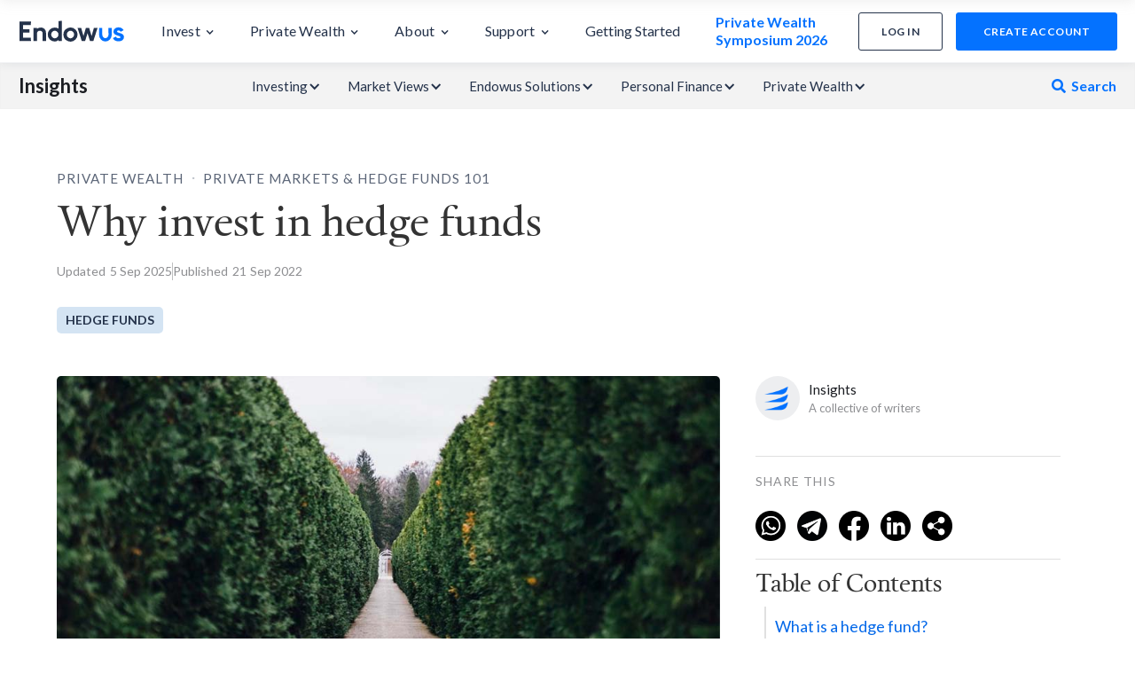

--- FILE ---
content_type: text/html
request_url: https://endowus.com/insights/hedge-funds
body_size: 43567
content:
<!DOCTYPE html><!-- Last Published: Fri Jan 16 2026 10:22:12 GMT+0000 (Coordinated Universal Time) --><html data-wf-domain="insights.endowus.com" data-wf-page="62cd2010a6f703674263fcb3" data-wf-site="60c843c7a86d86fcc3ca8b65" lang="en" data-wf-collection="62cd2010a6f703761f63fc66" data-wf-item-slug="hedge-funds"><head><meta charset="utf-8"/><title>Understanding hedge funds and their strategies</title><meta content="Hedge funds tend to appeal to affluent individuals and institutional investors. Find out the benefits of these alternative investments and the risks involved." name="description"/><meta content="Understanding hedge funds and their strategies" property="og:title"/><meta content="Hedge funds tend to appeal to affluent individuals and institutional investors. Find out the benefits of these alternative investments and the risks involved." property="og:description"/><meta content="https://cdn.prod.website-files.com/60c843c7a86d865e99ca8b67/632a61decad82794f6659df4_hedge%20funds.jpg" property="og:image"/><meta content="Understanding hedge funds and their strategies" property="twitter:title"/><meta content="Hedge funds tend to appeal to affluent individuals and institutional investors. Find out the benefits of these alternative investments and the risks involved." property="twitter:description"/><meta content="https://cdn.prod.website-files.com/60c843c7a86d865e99ca8b67/632a61decad82794f6659df4_hedge%20funds.jpg" property="twitter:image"/><meta property="og:type" content="website"/><meta content="summary_large_image" name="twitter:card"/><meta content="width=device-width, initial-scale=1" name="viewport"/><link href="https://cdn.prod.website-files.com/60c843c7a86d86fcc3ca8b65/css/endowus-blog.shared.0f26d0f70.min.css" rel="stylesheet" type="text/css" integrity="sha384-DybQ9wkY1WEYplYXob4VKuvonB+ujobD21x5GPoyDWrIPAGLtJNbzv9d+EMyoDa6" crossorigin="anonymous"/><link href="https://fonts.googleapis.com" rel="preconnect"/><link href="https://fonts.gstatic.com" rel="preconnect" crossorigin="anonymous"/><script src="https://ajax.googleapis.com/ajax/libs/webfont/1.6.26/webfont.js" type="text/javascript"></script><script type="text/javascript">WebFont.load({  google: {    families: ["Lato:100,100italic,300,300italic,400,400italic,700,700italic,900,900italic"]  }});</script><script type="text/javascript">!function(o,c){var n=c.documentElement,t=" w-mod-";n.className+=t+"js",("ontouchstart"in o||o.DocumentTouch&&c instanceof DocumentTouch)&&(n.className+=t+"touch")}(window,document);</script><link href="https://cdn.prod.website-files.com/60c843c7a86d86fcc3ca8b65/68775b5ce7978a0a592eecba_favicon%2032x32.png" rel="shortcut icon" type="image/x-icon"/><link href="https://cdn.prod.website-files.com/60c843c7a86d86fcc3ca8b65/68775b5dbeabbc9bfe411deb_favicon%20256x256.png" rel="apple-touch-icon"/><link href="rss.xml" rel="alternate" title="RSS Feed" type="application/rss+xml"/><!-- Google Tag Manager -->
<script>(function(w,d,s,l,i){w[l]=w[l]||[];w[l].push({'gtm.start':
new Date().getTime(),event:'gtm.js'});var f=d.getElementsByTagName(s)[0],
j=d.createElement(s),dl=l!='dataLayer'?'&l='+l:'';j.async=true;j.src=
'https://tmsc.sg.endowus.com/gtm.js?id='+i+dl;f.parentNode.insertBefore(j,f);
})(window,document,'script','dataLayer','GTM-KSFRWKJ');</script>
<!-- End Google Tag Manager -->


<!-- Remove font change on load -->
<style>
html { opacity: 0; transition: opacity 0s ease-out; font-feature-settings: "liga" 0;}
html.webflow-loaded { opacity: 1; }

    .blog-thumb-image{
    aspect-ratio: 15/10;
  } 
  
  .small-image{
    aspect-ratio: 15/10;
  } 
  
  
  body {
  min-height: 100vh;
  min-height: -webkit-fill-available;
  
  .no-scroll {overflow: hidden;}
}
  
</style>

<!-- Zoho pagesense code -->
<script src="https://cdn.pagesense.io/js/hm26uihg/231186607aa1425581bb3e895ea8fa37.js"></script>
<!-- END of Zoho pagesense code -->

<script>
var Webflow = Webflow || [];
Webflow.push(function() { $('html').addClass('webflow-loaded') });
</script>
<!-- End of Remove font change on load -->

<!-- Meta tag Facebook -->
<meta name=facebook-domain-verification content=0tpjf4lfpcv0y0gattuw18i1vo4wmj />

<!-- Yahoo Pixel tracker -->
<script type="application/javascript">(function(w,d,t,r,u){w[u]=w[u]||[];w[u].push({'projectId':'10000','properties':{'pixelId':'10180430','he': '<email_address>'}});var s=d.createElement(t);s.src=r;s.async=true;s.onload=s.onreadystatechange=function(){var y,rs=this.readyState,c=w[u];if(rs&&rs!="complete"&&rs!="loaded"){return}try{y=YAHOO.ywa.I13N.fireBeacon;w[u]=[];w[u].push=function(p){y([p])};y(c)}catch(e){}};var scr=d.getElementsByTagName(t)[0],par=scr.parentNode;par.insertBefore(s,scr)})(window,document,"script","https://s.yimg.com/wi/ytc.js","dotq");</script>

<!-- Ahrefs tracking -->
<script src="https://analytics.ahrefs.com/analytics.js" data-key="pG3Ng1LumllYa1OCboEQOA" async></script>

<!-- Smart Banner -->
<meta name="apple-itunes-app" content="app-id=1531067679">
<meta name="google-play-app" content="app-id=com.endowus.mobileapp">
<link rel="stylesheet"
      href="https://storage.googleapis.com/cdn-endow/static-files/webflow/widgets/smart-app-banner/endowus-smart-app-banner.css"
      type="text/css" media="screen">
<link rel="apple-touch-icon" href="apple-touch-icon.png">
<link rel="android-touch-icon" href="android-icon.png" /><script>
  // Check if the URL contains the specific string
  if (window.location.href.includes("unlocking-opportunities-in-infrastructure")) {
    // Create a meta tag
    const metaTag = document.createElement('meta');
    metaTag.setAttribute('name', 'robots');
    metaTag.setAttribute('content', 'NOINDEX, NOFOLLOW');
    // Insert the meta tag into the head of the document
    document.head.appendChild(metaTag);

    // Check screen size and hide div with id 'auto-toc' if below 991px
    window.addEventListener('resize', function() {
      const autoTocDiv = document.getElementById('auto-toc');
      if (window.innerWidth < 991) {
        autoTocDiv.style.display = 'none';
      } else {
        autoTocDiv.style.display = 'block';
      }
    });

    // Initial check on page load
    window.addEventListener('load', function() {
      const autoTocDiv = document.getElementById('auto-toc');
      if (window.innerWidth < 991) {
        autoTocDiv.style.display = 'none';
      }
    });
  }
</script>

<link rel="canonical" ref=""/>

<style>

.custom-h2{
	font-weight: 700;
  font-size: 34px;
  font-family: Lato;
  line-height: 1.2em;
  margin-top: 15px;
}

.btn-link{
	background-color: #e0f1ff;
  font-size: 16px;
  line-height: 1.5em;
  letter-spacing: 1px;
  color: #0368e9;
  font-weight: 700;
  text-transform: uppercase;
  padding: 10px 20px;
  display: inline-block;
  border-radius: 20px;
  transition: all 0.5 ease-in-out;
  margin-top: 15px;
  width: 220px;
  margin-left: calc(50% - 120px);
  text-align: center;
}

.btn-link:hover{
	background-color: #d1e3ff;
  opacity: 0.8;
  transform: scale(1.02);
}

.long-btn-link{
	background-color: #e0f1ff;
  font-size: 16px;
  line-height: 1.5em;
  letter-spacing: 1px;
  color: #0368e9;
  font-weight: 700;
  text-transform: uppercase;
  padding: 10px 20px;
  display: inline-block;
  border-radius: 20px;
  transition: all 0.5 ease-in-out;
  margin-top: 15px;
  width: auto;
  margin-left: 10%;
  text-align: center;
}

.long-btn-link:hover{
	background-color: #d1e3ff;
  opacity: 0.8;
  transform: scale(1.02);
}

.medium-btn-link{
	background-color: #e0f1ff;
  font-size: 16px;
  line-height: 1.5em;
  letter-spacing: 1px;
  color: #0368e9;
  font-weight: 700;
  text-transform: uppercase;
  padding: 10px 20px;
  display: inline-block;
  border-radius: 20px;
  transition: all 0.5 ease-in-out;
  margin-top: 15px;
  width: auto;
  margin-left: auto;
  margin-right: auto;
  text-align: center;
}

.medium-btn-link:hover{
	background-color: #d1e3ff;
  opacity: 0.8;
  transform: scale(1.02);
}

.divider:after {
    content: " ";
    display: block;
    border-bottom: 1px solid #E0E0E0;
    margin-top: 30px;
}

.relativeAnchor {
    position: relative;
    top: -70px;
    height: 1px;
    width: 1px;
    color: transparent;
    display: block;
}

.linkItemTOC {
    color: #0368E9;
    margin-bottom: 10px;
    line-height: 24px;
}

li.linkItemTOC a {
    color: #0368E9;
}

.epw-insights-cta-img-desktop {
  display: block;
  margin-bottom: 10px;
}
.epw-insights-cta-img-mobile {
  display: none;
  margin-bottom: 10px;
}

@media screen and (max-width: 767px) {
    .linkItemTOC {
        color: #0368E9;
        margin-bottom: 5px;
        line-height: 24px;
    }
    
    .epw-insights-cta-img-desktop {
      display: none;
    }
    .epw-insights-cta-img-mobile {
      display: block;
    }
}
</style>

<!-- Add Preconnect setting to load assets(font) immediately -->
<link rel="preconnect" href="https://assets.website-files.com/">

<meta name="google-site-verification" content="a2c_W-jDRrtJB2GQAbhzflQey5SAsDx7Ks8DkTY3Guc" /></head><body><div class="page-wrap article"><a id="fidelity-link" href="https://endowus.com/investment-funds-list/fidelity-global-discovery-fund-LU2755903635" target="_blank" class="link-block-85 w-inline-block"><div><img src="https://cdn.prod.website-files.com/60c843c7a86d86fcc3ca8b65/67bd51102b3e831ff54e327a_Fidelity%20ad%20desktop%20-%201440x80.webp" loading="lazy" sizes="(max-width: 1439px) 100vw, 1382.34375px" srcset="https://cdn.prod.website-files.com/60c843c7a86d86fcc3ca8b65/67bd51102b3e831ff54e327a_Fidelity%20ad%20desktop%20-%201440x80-p-500.webp 500w, https://cdn.prod.website-files.com/60c843c7a86d86fcc3ca8b65/67bd51102b3e831ff54e327a_Fidelity%20ad%20desktop%20-%201440x80-p-800.webp 800w, https://cdn.prod.website-files.com/60c843c7a86d86fcc3ca8b65/67bd51102b3e831ff54e327a_Fidelity%20ad%20desktop%20-%201440x80-p-1080.webp 1080w, https://cdn.prod.website-files.com/60c843c7a86d86fcc3ca8b65/67bd51102b3e831ff54e327a_Fidelity%20ad%20desktop%20-%201440x80-p-1600.webp 1600w, https://cdn.prod.website-files.com/60c843c7a86d86fcc3ca8b65/67bd51102b3e831ff54e327a_Fidelity%20ad%20desktop%20-%201440x80-p-2000.webp 2000w, https://cdn.prod.website-files.com/60c843c7a86d86fcc3ca8b65/67bd51102b3e831ff54e327a_Fidelity%20ad%20desktop%20-%201440x80-p-2600.webp 2600w, https://cdn.prod.website-files.com/60c843c7a86d86fcc3ca8b65/67bd51102b3e831ff54e327a_Fidelity%20ad%20desktop%20-%201440x80.webp 2880w" alt="" class="image-428 desktop"/><img src="https://cdn.prod.website-files.com/60c843c7a86d86fcc3ca8b65/67bd5110bc0912001c2fdcdd_Fidelity%20ad%20mobile%20-%20360x60.webp" loading="lazy" sizes="100vw" srcset="https://cdn.prod.website-files.com/60c843c7a86d86fcc3ca8b65/67bd5110bc0912001c2fdcdd_Fidelity%20ad%20mobile%20-%20360x60-p-500.webp 500w, https://cdn.prod.website-files.com/60c843c7a86d86fcc3ca8b65/67bd5110bc0912001c2fdcdd_Fidelity%20ad%20mobile%20-%20360x60.webp 720w" alt="" class="image-428 mobile"/></div></a><div class="release-banner banner--mobile-size global-hide-all"><div class="release-banner__container banner__container--margin"><div class="release-banner__content banner__content--phone"><div class="release-banner__title-wrap global_flex-direction"><h3 class="release-banner__title benner__title--mobile">Planned maintenance 🚧</h3><div class="mobile-banner__detail banner-with-cta font-size--smaller">To serve you better, we will be conducting scheduled maintenance on 13 Jul&#x27;22, 23:00 SGT for approx. 3 hours.</div></div><div class="release-banner__detail banner__detail-mobile font-size--smaller">The platform will be unavailable between 3pm and 4pm SGT on 16 Nov 2023. We apologise for any inconvenience caused.</div></div><div class="release-banner__link global_hide-all"><div>Find out more</div></div></div></div><div id="article-sticky-navbar" data-w-id="cd700058-5d55-d353-d449-bf188b955b25" class="articles__nav--animated show--on-tablet-mobile"><div class="articles__nav--content-wrap"><div class="article__nav-wrap--padding"><div class="header__nav-insight-container"><div class="article__nav_left-items hide"><a href="/" class="article__nav__logo-wrap w-nav-brand"><img src="https://cdn.prod.website-files.com/60c843c7a86d86fcc3ca8b65/616405ac46b60768a800a78b_endowus-logo-25.png" width="25" alt="" class="article__nav__logo-img"/></a><div class="nav-article__title">Why invest in hedge funds</div><a href="/" class="m-nav-article__title">Endowus Insights</a></div><div class="article__nav_right-items"><div class="article__nav-right__share-this-wrap"><div class="nav--share-this-text">SHARE THIS </div><div class="nav__embeded-sharethis-wrapper share-icon__right-margin"><div class="w-embed"><div id="custom-alert-mobile" class="hidden-mobile">
  Link copied to clipboard!
</div>

<style>
	.mobile-img {
  	width: 34px;
  }
  
  .mobile-a {
  	margin-right: 5px;
  }
  
  @media (max-width: 480px) {
    .mobile-img {
      width: 25px;
    }

    .mobile-a {
      margin-right: 1px;
    }
  }
  
  #custom-alert-mobile {
    position: fixed;
    background-color: #333;
    color: #fff;
    padding: 10px;
    border-radius: 5px;
    font-size: 14px;
    transition: opacity 0.3s ease-in-out;
    left: 50%;
    transform: translateX(-50%);
    top: 10px;
  }

  .hidden-mobile {
    opacity: 0;
    pointer-events: none;
  }

  .visible-mobile {
    opacity: 1;
    pointer-events: auto;
  }
</style>

<a class='mobile-a' href="javascript:void(0);" onclick="shareOnWhatsApp();">
  <img class='mobile-img' src="https://cdn.prod.website-files.com/60c843c7a86d86fcc3ca8b65/647570f88ab9ea3bafa46129_5279121_call_chat_messenger_whatsapp_whatsapp%20logo_icon%20(1).webp"/>
</a>

<a class='mobile-a' href="javascript:void(0);" onclick="shareOnTelegram();">
  <img class='mobile-img' src="https://cdn.prod.website-files.com/60c843c7a86d86fcc3ca8b65/647570f8c9934aa24644002a_4875780_telegram_icon%20(1).webp"/>
</a>

<a class='mobile-a' href="javascript:void(0);" onclick="shareOnFacebook();">
  <img class='mobile-img' src="https://cdn.prod.website-files.com/60c843c7a86d86fcc3ca8b65/647570f954d0e02cefadb5df_5279111_network_fb_social%20media_facebook_facebook%20logo_icon%20(1).webp"/>
</a>

<a class='mobile-a' href="javascript:void(0);" onclick="shareOnLinkedIn();">
  <img class='mobile-img' src="https://cdn.prod.website-files.com/60c843c7a86d86fcc3ca8b65/647570f839f277007a2701e5_5279114_linkedin_network_social%20network_linkedin%20logo_icon%20(1).webp"/>
</a>

<a class='mobile-a' href="javascript:void(0);" onclick="copyLink();">
	<img class='mobile-img' src="https://cdn.prod.website-files.com/60c843c7a86d86fcc3ca8b65/647582e497aebdbe6d563222_Group%203114.webp"/>
</a></div></div></div><div class="header__cta-btn-blue-wrap--progress-bar-copy"><a href="https://endowus.com/app/create-account" class="acc-btn smartbanner-redirect-create-account w-inline-block"><div>create account</div></a></div></div></div></div></div><div data-w-id="4c3ad1e6-02c5-3488-05fc-2aa7cb40f146" class="article__nav__progress-bar"></div></div><a id="cta_banner" href="#" target="_blank" class="cny_banner w-inline-block"></a><div id="location-div" class="location-banner"><div class="banner-wrap"><div class="div-block-567"><div class="location-banner-text"><div class="text-block-292">Choose another country or region to see content specific to your location.</div><div class="text-block-291 movile">✕</div></div><div class="location-banner-dropdown"><div data-hover="false" data-delay="0" class="dropdown-5 w-dropdown"><div class="dropdown-toggle-6 w-dropdown-toggle"><div class="w-icon-dropdown-toggle"></div><div class="text-block-293">✓</div><div>Singapore</div></div><nav class="dropdown-list-6 w-dropdown-list"><a href="https://endowus.com/en-hk/insights" class="dropdown-link-2 w-dropdown-link">Hong Kong</a></nav></div></div></div><div class="text-block-291">✕</div></div></div><a id="insights__cpf-top-banner" href="https://endowus.com/invest-cpf" target="_blank" class="top-banner__cpf w-inline-block w-condition-invisible"><img src="https://cdn.prod.website-files.com/60c843c7a86d86fcc3ca8b65/67d27cf42956b8d23a028b48_cpf-top-insights.webp" loading="lazy" sizes="100vw" srcset="https://cdn.prod.website-files.com/60c843c7a86d86fcc3ca8b65/67d27cf42956b8d23a028b48_cpf-top-insights-p-500.webp 500w, https://cdn.prod.website-files.com/60c843c7a86d86fcc3ca8b65/67d27cf42956b8d23a028b48_cpf-top-insights.webp 635w" alt="" class="image-429"/><h3 class="heading-64">CPF is for your housing, and so much more.</h3><div class="div-block-1090"><div>find out more</div><img src="https://cdn.prod.website-files.com/60c843c7a86d86fcc3ca8b65/67d27e8e65d39aa60f4dc0fd_arrow_left_alt.webp" loading="lazy" alt="" class="image-430"/></div><img src="https://cdn.prod.website-files.com/60c843c7a86d86fcc3ca8b65/67d28c86e850b58334c711e0_Group%20132672.png" loading="lazy" alt="" class="image-431"/></a><a id="insights__cpf-top-banner" href="https://endowus.com/investment-funds-list/pinebridge-asia-pacific-investment-grade-bond-fund-IE000HYTY7C1" target="_blank" class="top-banner__pinebridge w-inline-block w-condition-invisible"><img src="https://cdn.prod.website-files.com/60c843c7a86d86fcc3ca8b65/682ec739dcf90220eaa07830_PB%20ad%20desktop%20-%201440x80.webp" loading="lazy" sizes="100vw" srcset="https://cdn.prod.website-files.com/60c843c7a86d86fcc3ca8b65/682ec739dcf90220eaa07830_PB%20ad%20desktop%20-%201440x80-p-500.webp 500w, https://cdn.prod.website-files.com/60c843c7a86d86fcc3ca8b65/682ec739dcf90220eaa07830_PB%20ad%20desktop%20-%201440x80-p-800.webp 800w, https://cdn.prod.website-files.com/60c843c7a86d86fcc3ca8b65/682ec739dcf90220eaa07830_PB%20ad%20desktop%20-%201440x80-p-1080.webp 1080w, https://cdn.prod.website-files.com/60c843c7a86d86fcc3ca8b65/682ec739dcf90220eaa07830_PB%20ad%20desktop%20-%201440x80-p-1600.webp 1600w, https://cdn.prod.website-files.com/60c843c7a86d86fcc3ca8b65/682ec739dcf90220eaa07830_PB%20ad%20desktop%20-%201440x80-p-2000.webp 2000w, https://cdn.prod.website-files.com/60c843c7a86d86fcc3ca8b65/682ec739dcf90220eaa07830_PB%20ad%20desktop%20-%201440x80-p-2600.webp 2600w, https://cdn.prod.website-files.com/60c843c7a86d86fcc3ca8b65/682ec739dcf90220eaa07830_PB%20ad%20desktop%20-%201440x80.webp 2880w" alt="" class="image-437"/><img src="https://cdn.prod.website-files.com/60c843c7a86d86fcc3ca8b65/682ec739e0d6d4ce3521f310_PB%20ad%20mobile%20-%20360x60.webp" loading="lazy" sizes="100vw" srcset="https://cdn.prod.website-files.com/60c843c7a86d86fcc3ca8b65/682ec739e0d6d4ce3521f310_PB%20ad%20mobile%20-%20360x60-p-500.webp 500w, https://cdn.prod.website-files.com/60c843c7a86d86fcc3ca8b65/682ec739e0d6d4ce3521f310_PB%20ad%20mobile%20-%20360x60.webp 720w" alt="" class="image-436"/></a><a id="insights__nb-top-banner" href="https://endowus.com/investment-funds-list/amundi-singapore-straits-times-LU3043533333" target="_blank" class="top-banner__amundi w-inline-block w-condition-invisible"><img src="https://cdn.prod.website-files.com/60c843c7a86d86fcc3ca8b65/68773ad0e49b7777f6f860b0_STI%20ad%20desktop%20-%201440x80.webp" loading="lazy" sizes="100vw" srcset="https://cdn.prod.website-files.com/60c843c7a86d86fcc3ca8b65/68773ad0e49b7777f6f860b0_STI%20ad%20desktop%20-%201440x80-p-500.webp 500w, https://cdn.prod.website-files.com/60c843c7a86d86fcc3ca8b65/68773ad0e49b7777f6f860b0_STI%20ad%20desktop%20-%201440x80-p-800.webp 800w, https://cdn.prod.website-files.com/60c843c7a86d86fcc3ca8b65/68773ad0e49b7777f6f860b0_STI%20ad%20desktop%20-%201440x80-p-1080.webp 1080w, https://cdn.prod.website-files.com/60c843c7a86d86fcc3ca8b65/68773ad0e49b7777f6f860b0_STI%20ad%20desktop%20-%201440x80-p-1600.webp 1600w, https://cdn.prod.website-files.com/60c843c7a86d86fcc3ca8b65/68773ad0e49b7777f6f860b0_STI%20ad%20desktop%20-%201440x80-p-2000.webp 2000w, https://cdn.prod.website-files.com/60c843c7a86d86fcc3ca8b65/68773ad0e49b7777f6f860b0_STI%20ad%20desktop%20-%201440x80-p-2600.webp 2600w, https://cdn.prod.website-files.com/60c843c7a86d86fcc3ca8b65/68773ad0e49b7777f6f860b0_STI%20ad%20desktop%20-%201440x80.webp 2880w" alt="" class="image-437"/><img src="https://cdn.prod.website-files.com/60c843c7a86d86fcc3ca8b65/687de4fe481c92ea65a2dc11_STI%20ad%20mobile%20-%20360x60(1).webp" loading="lazy" sizes="100vw" srcset="https://cdn.prod.website-files.com/60c843c7a86d86fcc3ca8b65/687de4fe481c92ea65a2dc11_STI%20ad%20mobile%20-%20360x60(1)-p-500.webp 500w, https://cdn.prod.website-files.com/60c843c7a86d86fcc3ca8b65/687de4fe481c92ea65a2dc11_STI%20ad%20mobile%20-%20360x60(1).webp 720w" alt="" class="image-436"/></a><div class="top-banner___cash insights-top-banner w-condition-invisible"><div class="top-banner___cash w-dyn-list"><div role="list" class="w-dyn-items"><div role="listitem" class="w-dyn-item"><a id="insights__cash-top-banner" href="https://endowus.com/cash-smart" target="_blank" class="top-banner__cash w-inline-block"><img src="https://cdn.prod.website-files.com/60c843c7a86d86fcc3ca8b65/67d27cf4e68945e39c313309_cash-top-insights.webp" loading="lazy" sizes="100vw" srcset="https://cdn.prod.website-files.com/60c843c7a86d86fcc3ca8b65/67d27cf4e68945e39c313309_cash-top-insights-p-500.webp 500w, https://cdn.prod.website-files.com/60c843c7a86d86fcc3ca8b65/67d27cf4e68945e39c313309_cash-top-insights.webp 556w" alt="" class="image-429"/><div class="div-block-1092"><div class="div-block-1091"><h3 class="heading-64-copy">Grow your cash with yields up to</h3><div class="code-embed w-embed">*Not guaranteed. Net yields calculated as of 31 Dec 2025.</div></div><div class="div-block-1093"><h3 class="cash_yield_up_to">2.5%</h3><div class="cash_yield_up_to_perc_sign">*</div></div></div><div class="div-block-1090"><div>find out how</div><img src="https://cdn.prod.website-files.com/60c843c7a86d86fcc3ca8b65/67d27e8e65d39aa60f4dc0fd_arrow_left_alt.webp" loading="lazy" alt="" class="image-430"/></div><img src="https://cdn.prod.website-files.com/60c843c7a86d86fcc3ca8b65/67d28c8626949df9a4785ec2_Group%20132675.png" loading="lazy" sizes="100vw" srcset="https://cdn.prod.website-files.com/60c843c7a86d86fcc3ca8b65/67d28c8626949df9a4785ec2_Group%20132675-p-500.png 500w, https://cdn.prod.website-files.com/60c843c7a86d86fcc3ca8b65/67d28c8626949df9a4785ec2_Group%20132675.png 533w" alt="" class="image-432"/></a></div></div></div></div><div data-animation="default" data-collapse="medium" data-duration="400" data-easing="ease" data-easing2="ease" role="banner" class="navbar-mar w-nav"><div class="div-block-513"><div class="div-block-512"><a id="home-logo" href="https://endowus.com" class="brand w-nav-brand"><img alt="" src="https://cdn.prod.website-files.com/60c843c7a86d86fcc3ca8b65/60c843c7a86d8678bcca8b90_endowus_dark.svg" class="header__m-nav-logo-img dekstop"/></a><a id="mobile-nav-new-account-button" href="https://app.sg.endowus.com/create-account" class="acc-btn-3 cta-btn-blue--mobile-scroll smartbanner-redirect-create-account new-cta tablet-button--radius w-inline-block"><div class="text-block-269">create account</div></a></div><nav role="navigation" class="nav-menu w-nav-menu"><div data-delay="150" data-hover="true" class="header__nav-dropdown-product-2 w-dropdown"><div class="header__nav-dropdown-toggle-2 new w-dropdown-toggle"><div class="header__dropdown-txt-3">Invest</div><div class="header__nav-dropdown-icn-2 w-icon-dropdown-toggle"></div></div><nav class="testing-nav w-dropdown-list"><div class="div-block-788"><div class="div-block-785 invest"><div id="w-node-f7b5997f-e4b4-b12d-6a4b-5ae2dc6d74d1-3e1d896b" class="div-block-792"><div class="text-block-410 mobile-cust">Choose your funding source<a href="#" class="link-40"><span class="text-span-133"></span></a></div><div class="div-block-786 bot"><a href="https://endowus.com/invest-cpf" class="nav-child-card gtm-tracking w-inline-block"><div class="text-block-411">Invest CPF   &gt;</div><div class="text-block-412 mobile-hidden">37% of your income goes into CPF. Invest it to grow faster than 2.5% p.a.</div></a><a href="https://endowus.com/srs-supplementary-retirement-scheme" class="nav-child-card gtm-tracking w-inline-block"><div class="text-block-411">Invest SRS   &gt;</div><div class="text-block-412 mobile-hidden">Get tax relief with SRS contributions and invest them to grow beyond 0.05% p.a.</div></a><a href="https://endowus.com/invest-cash" class="nav-child-card gtm-tracking w-inline-block"><div class="text-block-411">Invest Cash   &gt;</div><div class="text-block-412 mobile-hidden">Explore ways to grow your cash from short-term needs to long-term wealth.</div></a></div><div class="div-block-795"><div class="div-block-1084"><div class="text-block-410 mobile-hidden">choose from</div><div class="text-block-410">expert advised portfolios</div></div><div class="text-block-410"><a href="https://endowus.com/how-we-invest" class="link-40 mobile-hidden"><span class="text-span-133">View all portfolios</span></a></div></div><div class="div-block-786"><a href="https://endowus.com/flagship" class="nav-child-card gtm-tracking w-inline-block"><div class="div-block-789"><img alt="" src="https://cdn.prod.website-files.com/60c843c7a86d86fcc3ca8b65/65f2ad77d6c297146c18cf34_nav-flagship.webp" class="image-417"/><img loading="lazy" src="https://cdn.prod.website-files.com/60c843c7a86d86fcc3ca8b65/65f2ad77d6c297146c18cf3a_nav-pop-tag.webp" alt="" class="image-418"/></div><div class="text-block-411">Flagship &gt;</div><div class="text-block-412 mobile-hidden">Invest in a globally diversified portfolio for your long-term wealth.</div></a><a href="https://endowus.com/income" class="nav-child-card gtm-tracking w-inline-block"><div class="div-block-789"><img alt="" src="https://cdn.prod.website-files.com/60c843c7a86d86fcc3ca8b65/65f2ad77d6c297146c18cf38_nav-income.webp" class="image-417"/></div><div class="text-block-411">Income &gt;</div><div class="text-block-412 mobile-hidden">Earn passive income through portfolios focused on dividends and stability.</div></a><a href="https://endowus.com/cash-smart" class="nav-child-card gtm-tracking w-inline-block"><div class="div-block-789"><img alt="" src="https://cdn.prod.website-files.com/60c843c7a86d86fcc3ca8b65/65f2ad77d6c297146c18cf36_nav-cashsmart.webp" class="image-417"/></div><div class="text-block-411">Cash Smart &gt;</div><div class="text-block-412 mobile-hidden">Maximise your cash with higher yields, with no lock ups and no limits.</div></a></div><div class="div-block-795"><div class="div-block-1085"><div class="text-block-410">BUILD YOUR OWN PORTFOLIO</div><div class="text-block-410 mobile-hidden">WITH BEST-IN-CLASS FUNDS</div></div><div class="text-block-410 mobile-hidden"><a href="https://endowus.com/investment-funds-list" class="link-40"><span class="text-span-133">View all 400+ funds</span></a></div></div><div class="div-block-786 flexi"><div class="nav-child-card mid"><div><a href="https://endowus.com/fund-smart" class="link-block-82 gtm-tracking w-inline-block"><img alt="" src="https://cdn.prod.website-files.com/60c843c7a86d86fcc3ca8b65/65f2ad77d6c297146c18cf3c_nav-fs.webp" class="image-419"/></a></div><div id="w-node-f7b5997f-e4b4-b12d-6a4b-5ae2dc6d7518-3e1d896b" class="div-block-790"><a href="https://endowus.com/fund-smart#explore" class="link-block-79 gtm-tracking w-inline-block"><div class="text-block-412 fs">SRS Collection funds</div></a><a href="https://endowus.com/fund-smart#explore" class="link-block-79 gtm-tracking w-inline-block"><div class="text-block-412 fs">Hidden investment gems</div></a><a href="https://endowus.com/fund-smart#explore" class="link-block-79 gtm-tracking w-inline-block"><div class="text-block-412 fs">Most popular funds</div></a><a href="https://endowus.com/fund-smart#explore" class="link-block-79 gtm-tracking w-inline-block"><div class="text-block-412 fs">Passive Index</div></a><a href="https://endowus.com/alternative-funds-disclaimer" id="w-node-f7b5997f-e4b4-b12d-6a4b-5ae2dc6d7525-3e1d896b" class="link-block-79 flexi-vert gtm-tracking w-inline-block"><div class="text-block-412 fs cust">Private Markets &amp; Hedge Funds</div><div class="div-block-791"><div class="text-block-414">AI Only</div></div></a><a href="https://endowus.com/investment-funds-list" class="link-block-79 blue-text desktop-hidden gtm-tracking w-inline-block"><div class="text-block-412 fs">View all 400+ funds &gt;</div></a></div></div></div></div><div class="div-block-1083"><a href="https://endowus.com/private-wealth-management" class="grid-right-card-wrap top gtm-tracking w-inline-block"><img sizes="100vw" srcset="https://cdn.prod.website-files.com/60c843c7a86d86fcc3ca8b65/665d5de0e29831a4b6388d3f_nav-epw.webp 500w, https://cdn.prod.website-files.com/60c843c7a86d86fcc3ca8b65/665d5de0e29831a4b6388d3f_nav-epw.webp 800w, https://cdn.prod.website-files.com/60c843c7a86d86fcc3ca8b65/665d5de0e29831a4b6388d3f_nav-epw.webp 884w" alt="" src="https://cdn.prod.website-files.com/60c843c7a86d86fcc3ca8b65/665d5de0e29831a4b6388d3f_nav-epw.webp" class="image-424"/></a><a href="https://endowus.com/investment-plan-calculator" class="grid-right-card-wrap mid gtm-tracking w-inline-block"><div class="text-block-418 top">your financial future in numbers</div><img sizes="100vw" srcset="https://cdn.prod.website-files.com/60c843c7a86d86fcc3ca8b65/665d5de0e29831a4b6388d2f_nav-invCalc-p-500.webp 500w, https://cdn.prod.website-files.com/60c843c7a86d86fcc3ca8b65/665d5de0e29831a4b6388d2f_nav-invCalc-p-800.webp 800w, https://cdn.prod.website-files.com/60c843c7a86d86fcc3ca8b65/665d5de0e29831a4b6388d2f_nav-invCalc.webp 884w" alt="" src="https://cdn.prod.website-files.com/60c843c7a86d86fcc3ca8b65/665d5de0e29831a4b6388d2f_nav-invCalc.webp" class="image-425"/></a><div class="div-block-1082"><a href="https://endowus.com/financial-advisor-singapore" class="grid-right-card-wrap bot gtm-tracking w-inline-block"><div class="text-block-418">speak with an advisor</div><img alt="" src="https://cdn.prod.website-files.com/60c843c7a86d86fcc3ca8b65/665d5de2e29831a4b6388dc0_nav-contUs.webp" class="image-426"/></a><a href="https://endowus.com/insights" class="grid-right-card-wrap bot gtm-tracking w-inline-block"><div class="text-block-418">LEARN</div><img alt="" src="https://cdn.prod.website-files.com/60c843c7a86d86fcc3ca8b65/665d5de1e29831a4b6388dab_nav-insights.webp" class="image-423"/></a></div></div></div></div></nav></div><div data-delay="150" data-hover="true" class="header__nav-dropdown-product-2 w-dropdown"><div class="header__nav-dropdown-toggle-2 new w-dropdown-toggle"><div class="header__dropdown-txt-3">Private Wealth</div><div class="header__nav-dropdown-icn-2 w-icon-dropdown-toggle"></div></div><nav class="header__nav-product2-2 mobile w-dropdown-list"><div class="header__nav-dropdown-list-product-wrap mobile"><div class="header__nav-dropdown-list-product-container-2"><a href="https://endowus.com/private-wealth-management" class="header__nav-dropdown-list-link w-inline-block"><div class="header__nav-dropdown-list-link-content"><div class="header__nav-dropdown-list-link-title">Endowus Private Wealth</div></div></a><a href="https://endowus.com/private-markets-hedge-funds" class="header__nav-dropdown-list-link w-inline-block"><div class="header__nav-dropdown-list-link-content"><div class="header__nav-dropdown-list-link-title">Private Markets &amp; Hedge Funds</div></div></a><a href="https://endowus.com/sg-form-accredited-investor-opt-in" class="header__nav-dropdown-list-link w-inline-block"><div class="header__nav-dropdown-list-link-content"><div class="header__nav-dropdown-list-link-title">Opt in as an Accredited Investor</div></div></a></div></div></nav></div><div data-delay="150" data-hover="true" class="header__nav-dropdown-product-2 w-dropdown"><div class="header__nav-dropdown-toggle-2 new w-dropdown-toggle"><div class="header__dropdown-txt-3">About</div><div class="header__nav-dropdown-icn-2 w-icon-dropdown-toggle"></div></div><nav class="testing-nav-2 w-dropdown-list"><div class="div-block-788"><div class="div-block-785"><div id="w-node-f7b5997f-e4b4-b12d-6a4b-5ae2dc6d755a-3e1d896b" class="about-us-nav"><div class="div-block-794"><div class="text-block-413-copy">Who we are</div><a href="https://endowus.com/about-us" class="link-block-80 gtm-tracking w-inline-block"><div>About Endowus</div></a><a href="https://endowus.com/team" class="link-block-80 gtm-tracking w-inline-block"><div>Our Team</div></a><a href="https://endowus.com/fund-manager" class="link-block-80 gtm-tracking w-inline-block"><div>Our Fund Managers</div></a></div><div class="div-block-794"><div class="text-block-413-copy">investment philosophy</div><a href="https://endowus.com/invest-smart" class="link-block-80 gtm-tracking w-inline-block"><div>Smart+</div></a><a href="https://endowus.com/security" class="link-block-80 gtm-tracking w-inline-block"><div>Security</div></a></div><div class="div-block-794"><div class="text-block-413-copy">press room</div><a href="https://endowus.com/newsroom#corporate" class="link-block-80 gtm-tracking w-inline-block"><div>Corporate</div></a><a href="https://endowus.com/newsroom#investment" class="link-block-80 gtm-tracking w-inline-block"><div>Investment Solutions</div></a><a href="https://endowus.com/newsroom#press" class="link-block-80 gtm-tracking w-inline-block"><div>In the Press</div></a></div><div class="div-block-794"><div class="text-block-413-copy">pricing</div><a href="https://endowus.com/pricing" class="link-block-80 gtm-tracking w-inline-block"><div>Fees</div></a></div></div><div class="div-block-793-copy"><a href="https://endowus.com/insights/tags/money-diaries" target="_blank" class="link-block-81 gtm-tracking w-inline-block"><img alt="" src="https://cdn.prod.website-files.com/60c843c7a86d86fcc3ca8b65/65f2ad77d6c297146c18cf49_nav-about-card1.png" class="image-420"/></a><a href="https://endowus.com/empower" class="link-block-81 gtm-tracking w-inline-block"><img alt="" src="https://cdn.prod.website-files.com/60c843c7a86d86fcc3ca8b65/65f2ad77d6c297146c18cf47_nav-about-card2.png" class="image-421"/></a></div></div></div></nav></div><div data-delay="150" data-hover="true" class="header__nav-dropdown-product-2 w-dropdown"><div class="header__nav-dropdown-toggle-2 new w-dropdown-toggle"><div class="header__dropdown-txt-3">Support</div><div class="header__nav-dropdown-icn-2 w-icon-dropdown-toggle"></div></div><nav class="header__nav-product2-2 mobile w-dropdown-list"><div class="header__nav-dropdown-list-product-wrap mobile"><div class="header__nav-dropdown-list-product-container-2"><a href="https://endowus.com/financial-advisor-singapore" class="header__nav-dropdown-list-link w-inline-block"><div class="header__nav-dropdown-list-link-content"><div class="header__nav-dropdown-list-link-title">Speak with us</div></div></a><a href="https://endowus.com/support" class="header__nav-dropdown-list-link w-inline-block"><div class="header__nav-dropdown-list-link-content"><div class="header__nav-dropdown-list-link-title">FAQs</div></div></a><a href="/" class="header__nav-dropdown-list-link w-inline-block"><div class="header__nav-dropdown-list-link-content"><div class="header__nav-dropdown-list-link-title">Insights<br/></div></div></a></div></div></nav></div><a href="https://endowus.com/getting-started" class="header__nav-link new gtm-tracking w-inline-block"><div class="text-block-419">Getting Started</div></a><a href="https://endowus.com/private-markets-alternatives-symposium" class="header__nav-link new gtm-tracking w2 w-inline-block"><div class="text-block-419 w2"><strong>Private Wealth Symposium 2026</strong></div></a><div data-delay="150" data-hover="true" class="header__nav-dropdown-product-2 mobile w-dropdown"><div class="header__nav-dropdown-toggle-2 new home w-dropdown-toggle"><div class="header__dropdown-txt-3 home">See all categories</div><div class="header__nav-dropdown-icn-2 w-icon-dropdown-toggle"></div></div><nav class="header__nav-product2-2 mobile new w-dropdown-list"><div class="header__nav-dropdown-list-product-container-2"><div data-delay="150" data-hover="true" class="header__nav-dropdown-product-2 w-dropdown"><div class="header__nav-dropdown-toggle-2 new w-dropdown-toggle"><div class="header__dropdown-txt-3">Investing</div><div class="header__nav-dropdown-icn-2 w-icon-dropdown-toggle"></div></div><nav class="header__nav-product2-2 mobile w-dropdown-list"><div class="header__nav-dropdown-list-product-wrap mobile"><div class="header__nav-dropdown-list-product-container-2"><a href="/insights/sub-category/for-beginners" class="header__nav-dropdown-list-link w-inline-block"><div class="header__nav-dropdown-list-link-content"><div class="header__nav-dropdown-list-link-title">For Beginners</div></div></a><a href="/insights/sub-category/cpf-srs-investing" class="header__nav-dropdown-list-link w-inline-block"><div class="header__nav-dropdown-list-link-content"><div class="header__nav-dropdown-list-link-title">CPF &amp; SRS Investing<br/></div></div></a><a href="/insights/sub-category/fundamentals" class="header__nav-dropdown-list-link w-inline-block"><div class="header__nav-dropdown-list-link-content"><div class="header__nav-dropdown-list-link-title">Fundamentals<br/></div></div></a><a href="/insights/sub-category/investment-vehicles" class="header__nav-dropdown-list-link w-inline-block"><div class="header__nav-dropdown-list-link-content"><div class="header__nav-dropdown-list-link-title">Investment Vehicles<br/></div></div></a><a href="/insights/sub-category/strategies" class="header__nav-dropdown-list-link w-inline-block"><div class="header__nav-dropdown-list-link-content"><div class="header__nav-dropdown-list-link-title">Strategies</div></div></a></div></div></nav></div><div data-delay="150" data-hover="true" class="header__nav-dropdown-product-2 w-dropdown"><div class="header__nav-dropdown-toggle-2 new w-dropdown-toggle"><div class="header__dropdown-txt-3">Personal Finance</div><div class="header__nav-dropdown-icn-2 w-icon-dropdown-toggle"></div></div><nav class="header__nav-product2-2 mobile w-dropdown-list"><div class="header__nav-dropdown-list-product-wrap mobile"><div class="header__nav-dropdown-list-product-container-2"><a href="/insights/sub-category/financial-planning" class="header__nav-dropdown-list-link w-inline-block"><div class="header__nav-dropdown-list-link-content"><div class="header__nav-dropdown-list-link-title">Financial Planning<br/></div></div></a><a href="/insights/sub-category/housing" class="header__nav-dropdown-list-link w-inline-block"><div class="header__nav-dropdown-list-link-content"><div class="header__nav-dropdown-list-link-title">Housing<br/></div></div></a><a href="/insights/sub-category/income-tax" class="header__nav-dropdown-list-link w-inline-block"><div class="header__nav-dropdown-list-link-content"><div class="header__nav-dropdown-list-link-title">Income Tax</div></div></a><a href="/insights/sub-category/life-events" class="header__nav-dropdown-list-link w-inline-block"><div class="header__nav-dropdown-list-link-content"><div class="header__nav-dropdown-list-link-title">Life Events<br/></div></div></a><a href="/insights/sub-category/retirement" class="header__nav-dropdown-list-link w-inline-block"><div class="header__nav-dropdown-list-link-content"><div class="header__nav-dropdown-list-link-title">Retirement</div></div></a><a href="/insights/sub-category/saving-budgeting" class="header__nav-dropdown-list-link w-inline-block"><div class="header__nav-dropdown-list-link-content"><div class="header__nav-dropdown-list-link-title">Saving &amp; Budgeting<br/></div></div></a></div></div></nav></div><div data-delay="150" data-hover="true" class="header__nav-dropdown-product-2 w-dropdown"><div class="header__nav-dropdown-toggle-2 new w-dropdown-toggle"><div class="header__dropdown-txt-3">Market Views</div><div class="header__nav-dropdown-icn-2 w-icon-dropdown-toggle"></div></div><nav class="header__nav-product2-2 mobile w-dropdown-list"><div class="header__nav-dropdown-list-product-wrap mobile"><div class="header__nav-dropdown-list-product-container-2"><a href="/insights/sub-category/endowus-commentary" class="header__nav-dropdown-list-link w-inline-block"><div class="header__nav-dropdown-list-link-content"><div class="header__nav-dropdown-list-link-title">Endowus Commentary</div></div></a><a href="/insights/sub-category/fund-manager-views" class="header__nav-dropdown-list-link w-inline-block"><div class="header__nav-dropdown-list-link-content"><div class="header__nav-dropdown-list-link-title">Fund Manager Views</div></div></a></div></div></nav></div><div data-delay="150" data-hover="true" class="header__nav-dropdown-product-2 w-dropdown"><div class="header__nav-dropdown-toggle-2 new w-dropdown-toggle"><div class="header__dropdown-txt-3">Endowus Solutions</div><div class="header__nav-dropdown-icn-2 w-icon-dropdown-toggle"></div></div><nav class="header__nav-product2-2 mobile w-dropdown-list"><div class="header__nav-dropdown-list-product-wrap mobile"><div class="header__nav-dropdown-list-product-container-2"><a href="/insights/sub-category/portfolio-performance" class="header__nav-dropdown-list-link w-inline-block"><div class="header__nav-dropdown-list-link-content"><div class="header__nav-dropdown-list-link-title">Portfolio Performance</div></div></a><a href="/insights/sub-category/advised-portfolios-updates" class="header__nav-dropdown-list-link w-inline-block"><div class="header__nav-dropdown-list-link-content"><div class="header__nav-dropdown-list-link-title">Portfolio Deep Dive &amp; Enhancements</div></div></a><a href="/insights/sub-category/featured-funds" class="header__nav-dropdown-list-link w-inline-block"><div class="header__nav-dropdown-list-link-content"><div class="header__nav-dropdown-list-link-title">Featured Funds</div></div></a></div></div></nav></div><div data-delay="150" data-hover="true" class="header__nav-dropdown-product-2 w-dropdown"><div class="header__nav-dropdown-toggle-2 new w-dropdown-toggle"><div class="header__dropdown-txt-3">Private Wealth</div><div class="header__nav-dropdown-icn-2 w-icon-dropdown-toggle"></div></div><nav class="header__nav-product2-2 mobile w-dropdown-list"><div class="header__nav-dropdown-list-product-wrap mobile"><div class="header__nav-dropdown-list-product-container-2"><a href="/insights/sub-category/private-markets-hedge-fund-101" class="header__nav-dropdown-list-link w-inline-block"><div class="header__nav-dropdown-list-link-content"><div class="header__nav-dropdown-list-link-title">Private Markets &amp; Hedge Fund 101</div></div></a><a href="/insights/sub-category/strategies-for-accredited-investors" class="header__nav-dropdown-list-link w-inline-block"><div class="header__nav-dropdown-list-link-content"><div class="header__nav-dropdown-list-link-title">Strategies for Accredited Investors</div></div></a></div></div></nav></div></div></nav></div><div class="header__nav-right-2 mobile"><a id="mobile-nav-login-button" href="https://app.sg.endowus.com" class="login-btn-3 smartbanner-redirect-login mobile w-inline-block"><div class="text-block-416">log in</div></a><div class="header__cta-btn-blue-wrap-2 mobile"><a href="#" class="acc-btn-3 smartbanner-redirect-create-account w-inline-block"><div class="text-block-417">getting started</div></a></div></div></nav><div class="div-block-802"><div class="sub-header-nav-right d-hidden"><a data-w-id="f7b5997f-e4b4-b12d-6a4b-5ae2dc6d762a" href="#" class="sub-nav-link endowus-bluje w-inline-block"><div class="subheader-search-icon"></div></a><div class="insights-search-wrap"><div class="div-block-1113"><div class="search-bar-block__wrap"><form action="/search" class="search w-form"><input class="search-input w-input" maxlength="256" name="query" placeholder="Search…" type="search" id="search" required=""/><input type="submit" class="search-button w-button" value=""/></form><div fs-list-element="filters" class="search-menu"><h2 class="heading-72">Filter</h2><div class="search-menu__divider"></div><div class="search-menu__filter-wrap"><div class="form-block-3 w-form"><form id="email-form" name="email-form" data-name="Email Form" method="get" fs-list-element="filters" class="form" data-wf-page-id="62cd2010a6f703674263fcb3" data-wf-element-id="f7b5997f-e4b4-b12d-6a4b-5ae2dc6d7639"><label data-w-id="f7b5997f-e4b4-b12d-6a4b-5ae2dc6d763a" class="filter-selector w-radio"><input type="radio" data-name="Radio" id="radio" name="radio" fs-list-element="clear" class="w-form-formradioinput w-radio-input" value="Radio"/><span class="w-form-label" for="radio">all</span></label><label data-w-id="f7b5997f-e4b4-b12d-6a4b-5ae2dc6d763e" class="filter-selector w-radio"><input fs-list-value="most popular" class="w-form-formradioinput w-radio-input" fs-list-field="name" name="radio" data-name="Radio" type="radio" id="radio" value="Radio"/><span class="w-form-label" for="radio">Most popular topics</span></label><label data-w-id="f7b5997f-e4b4-b12d-6a4b-5ae2dc6d7642" class="filter-selector w-radio"><input fs-list-value="our solutions" class="w-form-formradioinput w-radio-input" fs-list-field="name" name="radio" data-name="Radio" type="radio" id="radio" value="Radio"/><span class="w-form-label" for="radio">by our solutions</span></label><label data-w-id="f7b5997f-e4b4-b12d-6a4b-5ae2dc6d7646" class="filter-selector w-radio"><input fs-list-value="geography" class="w-form-formradioinput w-radio-input" fs-list-field="name" name="radio" data-name="Radio" type="radio" id="radio" value="Radio"/><span class="w-form-label" for="radio">by geography</span></label><label data-w-id="f7b5997f-e4b4-b12d-6a4b-5ae2dc6d764a" class="filter-selector w-radio"><input fs-list-value="asset class" class="w-form-formradioinput w-radio-input" fs-list-field="name" name="radio" data-name="Radio" type="radio" id="radio" value="Radio"/><span class="w-form-label" for="radio">by asset class</span></label><label data-w-id="f7b5997f-e4b4-b12d-6a4b-5ae2dc6d764e" class="filter-selector w-radio"><input fs-list-value="investment style" class="w-form-formradioinput w-radio-input" fs-list-field="name" name="radio" data-name="Radio" type="radio" id="radio" value="Radio"/><span class="w-form-label" for="radio">by investment style</span></label></form><div class="w-form-done"><div>Thank you! Your submission has been received!</div></div><div class="w-form-fail"><div>Oops! Something went wrong while submitting the form.</div></div></div></div></div><div class="search-bar__filter-tags"><div class="search-filter__title-all">All</div><div class="search-filter__pop"><div class="search-filter__title-pop">most popular topics</div><div class="search-filter__title-solutions">Our Solutions</div><div class="search-filter__title-geo">Geography</div><div class="search-filter__title-asset">asset class</div><div class="search-filter__title-investment">Investment Style</div><div id="collection-list-search" fs-list-element="list" class="collection-list-wrapper-12 w-dyn-list"><div role="list" class="collection-list-10 w-dyn-items"><div role="listitem" class="collection-item-4 w-dyn-item"><a href="/insights-tags/asia-pacific" class="link-block-93 w-inline-block"><div>Asia Pacific</div><div fs-list-field="name" class="search-tags">Geography</div><div fs-list-field="name" class="search-tags w-dyn-bind-empty"></div><div fs-list-field="name" class="search-tags w-dyn-bind-empty"></div><div fs-list-field="name" class="search-tags w-dyn-bind-empty"></div><div fs-list-field="name" class="search-tags w-dyn-bind-empty"></div></a></div><div role="listitem" class="collection-item-4 w-dyn-item"><a href="/insights-tags/behavioural-investing" class="link-block-93 w-inline-block"><div>Behavioural investing</div><div fs-list-field="name" class="search-tags w-dyn-bind-empty"></div><div fs-list-field="name" class="search-tags w-dyn-bind-empty"></div><div fs-list-field="name" class="search-tags w-dyn-bind-empty"></div><div fs-list-field="name" class="search-tags w-dyn-bind-empty"></div><div fs-list-field="name" class="search-tags w-dyn-bind-empty"></div></a></div><div role="listitem" class="collection-item-4 w-dyn-item"><a href="/insights-tags/bonds" class="link-block-93 w-inline-block"><div>Bonds</div><div fs-list-field="name" class="search-tags">Asset Class</div><div fs-list-field="name" class="search-tags w-dyn-bind-empty"></div><div fs-list-field="name" class="search-tags w-dyn-bind-empty"></div><div fs-list-field="name" class="search-tags w-dyn-bind-empty"></div><div fs-list-field="name" class="search-tags w-dyn-bind-empty"></div></a></div><div role="listitem" class="collection-item-4 w-dyn-item"><a href="/insights-tags/cash" class="link-block-93 w-inline-block"><div>Cash</div><div fs-list-field="name" class="search-tags">Asset Class</div><div fs-list-field="name" class="search-tags w-dyn-bind-empty"></div><div fs-list-field="name" class="search-tags w-dyn-bind-empty"></div><div fs-list-field="name" class="search-tags w-dyn-bind-empty"></div><div fs-list-field="name" class="search-tags w-dyn-bind-empty"></div></a></div><div role="listitem" class="collection-item-4 w-dyn-item"><a href="/insights-tags/cash-smart-portfolios-insights" class="link-block-93 w-inline-block"><div>Cash Smart Portfolios</div><div fs-list-field="name" class="search-tags">Our Solutions</div><div fs-list-field="name" class="search-tags w-dyn-bind-empty"></div><div fs-list-field="name" class="search-tags w-dyn-bind-empty"></div><div fs-list-field="name" class="search-tags w-dyn-bind-empty"></div><div fs-list-field="name" class="search-tags w-dyn-bind-empty"></div></a></div><div role="listitem" class="collection-item-4 w-dyn-item"><a href="/insights-tags/china" class="link-block-93 w-inline-block"><div>China</div><div fs-list-field="name" class="search-tags">Geography</div><div fs-list-field="name" class="search-tags w-dyn-bind-empty"></div><div fs-list-field="name" class="search-tags w-dyn-bind-empty"></div><div fs-list-field="name" class="search-tags w-dyn-bind-empty"></div><div fs-list-field="name" class="search-tags w-dyn-bind-empty"></div></a></div><div role="listitem" class="collection-item-4 w-dyn-item"><a href="/insights-tags/cpf" class="link-block-93 w-inline-block"><div>CPF</div><div fs-list-field="name" class="search-tags">Most Popular</div><div fs-list-field="name" class="search-tags w-dyn-bind-empty"></div><div fs-list-field="name" class="search-tags w-dyn-bind-empty"></div><div fs-list-field="name" class="search-tags w-dyn-bind-empty"></div><div fs-list-field="name" class="search-tags w-dyn-bind-empty"></div></a></div><div role="listitem" class="collection-item-4 w-dyn-item"><a href="/insights-tags/cpf-life" class="link-block-93 w-inline-block"><div>CPF LIFE</div><div fs-list-field="name" class="search-tags">Most Popular</div><div fs-list-field="name" class="search-tags w-dyn-bind-empty"></div><div fs-list-field="name" class="search-tags w-dyn-bind-empty"></div><div fs-list-field="name" class="search-tags w-dyn-bind-empty"></div><div fs-list-field="name" class="search-tags w-dyn-bind-empty"></div></a></div><div role="listitem" class="collection-item-4 w-dyn-item"><a href="/insights-tags/developed-markets" class="link-block-93 w-inline-block"><div>Developed markets</div><div fs-list-field="name" class="search-tags">Geography</div><div fs-list-field="name" class="search-tags w-dyn-bind-empty"></div><div fs-list-field="name" class="search-tags w-dyn-bind-empty"></div><div fs-list-field="name" class="search-tags w-dyn-bind-empty"></div><div fs-list-field="name" class="search-tags w-dyn-bind-empty"></div></a></div><div role="listitem" class="collection-item-4 w-dyn-item"><a href="/insights-tags/emerging-markets" class="link-block-93 w-inline-block"><div>Emerging markets</div><div fs-list-field="name" class="search-tags">Geography</div><div fs-list-field="name" class="search-tags w-dyn-bind-empty"></div><div fs-list-field="name" class="search-tags w-dyn-bind-empty"></div><div fs-list-field="name" class="search-tags w-dyn-bind-empty"></div><div fs-list-field="name" class="search-tags w-dyn-bind-empty"></div></a></div><div role="listitem" class="collection-item-4 w-dyn-item"><a href="/insights-tags/equities" class="link-block-93 w-inline-block"><div>Equities</div><div fs-list-field="name" class="search-tags">Asset Class</div><div fs-list-field="name" class="search-tags w-dyn-bind-empty"></div><div fs-list-field="name" class="search-tags w-dyn-bind-empty"></div><div fs-list-field="name" class="search-tags w-dyn-bind-empty"></div><div fs-list-field="name" class="search-tags w-dyn-bind-empty"></div></a></div><div role="listitem" class="collection-item-4 w-dyn-item"><a href="/insights-tags/esg-and-sustainability" class="link-block-93 w-inline-block"><div>ESG and sustainability</div><div fs-list-field="name" class="search-tags">Investment Style</div><div fs-list-field="name" class="search-tags w-dyn-bind-empty"></div><div fs-list-field="name" class="search-tags w-dyn-bind-empty"></div><div fs-list-field="name" class="search-tags w-dyn-bind-empty"></div><div fs-list-field="name" class="search-tags w-dyn-bind-empty"></div></a></div><div role="listitem" class="collection-item-4 w-dyn-item"><a href="/insights-tags/etfs" class="link-block-93 w-inline-block"><div>ETFs</div><div fs-list-field="name" class="search-tags w-dyn-bind-empty"></div><div fs-list-field="name" class="search-tags w-dyn-bind-empty"></div><div fs-list-field="name" class="search-tags w-dyn-bind-empty"></div><div fs-list-field="name" class="search-tags w-dyn-bind-empty"></div><div fs-list-field="name" class="search-tags w-dyn-bind-empty"></div></a></div><div role="listitem" class="collection-item-4 w-dyn-item"><a href="/insights-tags/events-and-webinars" class="link-block-93 w-inline-block"><div>Events and webinars</div><div fs-list-field="name" class="search-tags w-dyn-bind-empty"></div><div fs-list-field="name" class="search-tags w-dyn-bind-empty"></div><div fs-list-field="name" class="search-tags w-dyn-bind-empty"></div><div fs-list-field="name" class="search-tags w-dyn-bind-empty"></div><div fs-list-field="name" class="search-tags w-dyn-bind-empty"></div></a></div><div role="listitem" class="collection-item-4 w-dyn-item"><a href="/insights-tags/factor-investing" class="link-block-93 w-inline-block"><div>Factor investing</div><div fs-list-field="name" class="search-tags">Investment Style</div><div fs-list-field="name" class="search-tags w-dyn-bind-empty"></div><div fs-list-field="name" class="search-tags w-dyn-bind-empty"></div><div fs-list-field="name" class="search-tags w-dyn-bind-empty"></div><div fs-list-field="name" class="search-tags w-dyn-bind-empty"></div></a></div><div role="listitem" class="collection-item-4 w-dyn-item"><a href="/insights-tags/flagship-portfolios" class="link-block-93 w-inline-block"><div>Flagship Portfolios</div><div fs-list-field="name" class="search-tags">Our Solutions</div><div fs-list-field="name" class="search-tags w-dyn-bind-empty"></div><div fs-list-field="name" class="search-tags w-dyn-bind-empty"></div><div fs-list-field="name" class="search-tags w-dyn-bind-empty"></div><div fs-list-field="name" class="search-tags w-dyn-bind-empty"></div></a></div><div role="listitem" class="collection-item-4 w-dyn-item"><a href="/insights-tags/fund-digest" class="link-block-93 w-inline-block"><div>Fund Digest</div><div fs-list-field="name" class="search-tags">Our Solutions</div><div fs-list-field="name" class="search-tags w-dyn-bind-empty"></div><div fs-list-field="name" class="search-tags w-dyn-bind-empty"></div><div fs-list-field="name" class="search-tags w-dyn-bind-empty"></div><div fs-list-field="name" class="search-tags w-dyn-bind-empty"></div></a></div><div role="listitem" class="collection-item-4 w-dyn-item"><a href="/insights-tags/fund-smart" class="link-block-93 w-inline-block"><div>Fund Smart</div><div fs-list-field="name" class="search-tags">Our Solutions</div><div fs-list-field="name" class="search-tags w-dyn-bind-empty"></div><div fs-list-field="name" class="search-tags w-dyn-bind-empty"></div><div fs-list-field="name" class="search-tags w-dyn-bind-empty"></div><div fs-list-field="name" class="search-tags w-dyn-bind-empty"></div></a></div><div role="listitem" class="collection-item-4 w-dyn-item"><a href="/insights-tags/global" class="link-block-93 w-inline-block"><div>Global</div><div fs-list-field="name" class="search-tags">Geography</div><div fs-list-field="name" class="search-tags w-dyn-bind-empty"></div><div fs-list-field="name" class="search-tags w-dyn-bind-empty"></div><div fs-list-field="name" class="search-tags w-dyn-bind-empty"></div><div fs-list-field="name" class="search-tags w-dyn-bind-empty"></div></a></div><div role="listitem" class="collection-item-4 w-dyn-item"><a href="/insights-tags/hedge-funds" class="link-block-93 w-inline-block"><div>Hedge funds</div><div fs-list-field="name" class="search-tags">Asset Class</div><div fs-list-field="name" class="search-tags w-dyn-bind-empty"></div><div fs-list-field="name" class="search-tags w-dyn-bind-empty"></div><div fs-list-field="name" class="search-tags w-dyn-bind-empty"></div><div fs-list-field="name" class="search-tags w-dyn-bind-empty"></div></a></div><div role="listitem" class="collection-item-4 w-dyn-item"><a href="/insights-tags/income-investing" class="link-block-93 w-inline-block"><div>Income investing</div><div fs-list-field="name" class="search-tags">Investment Style</div><div fs-list-field="name" class="search-tags w-dyn-bind-empty"></div><div fs-list-field="name" class="search-tags w-dyn-bind-empty"></div><div fs-list-field="name" class="search-tags w-dyn-bind-empty"></div><div fs-list-field="name" class="search-tags w-dyn-bind-empty"></div></a></div><div role="listitem" class="collection-item-4 w-dyn-item"><a href="/insights-tags/income-portfolios-insights" class="link-block-93 w-inline-block"><div>Income Portfolios</div><div fs-list-field="name" class="search-tags">Our Solutions</div><div fs-list-field="name" class="search-tags w-dyn-bind-empty"></div><div fs-list-field="name" class="search-tags w-dyn-bind-empty"></div><div fs-list-field="name" class="search-tags w-dyn-bind-empty"></div><div fs-list-field="name" class="search-tags w-dyn-bind-empty"></div></a></div><div role="listitem" class="collection-item-4 w-dyn-item"><a href="/insights-tags/india" class="link-block-93 w-inline-block"><div>India</div><div fs-list-field="name" class="search-tags">Geography</div><div fs-list-field="name" class="search-tags w-dyn-bind-empty"></div><div fs-list-field="name" class="search-tags w-dyn-bind-empty"></div><div fs-list-field="name" class="search-tags w-dyn-bind-empty"></div><div fs-list-field="name" class="search-tags w-dyn-bind-empty"></div></a></div><div role="listitem" class="collection-item-4 w-dyn-item"><a href="/insights-tags/inflation" class="link-block-93 w-inline-block"><div>Inflation</div><div fs-list-field="name" class="search-tags w-dyn-bind-empty"></div><div fs-list-field="name" class="search-tags w-dyn-bind-empty"></div><div fs-list-field="name" class="search-tags w-dyn-bind-empty"></div><div fs-list-field="name" class="search-tags w-dyn-bind-empty"></div><div fs-list-field="name" class="search-tags w-dyn-bind-empty"></div></a></div><div role="listitem" class="collection-item-4 w-dyn-item"><a href="/insights-tags/interest-rate" class="link-block-93 w-inline-block"><div>Interest rate</div><div fs-list-field="name" class="search-tags w-dyn-bind-empty"></div><div fs-list-field="name" class="search-tags w-dyn-bind-empty"></div><div fs-list-field="name" class="search-tags w-dyn-bind-empty"></div><div fs-list-field="name" class="search-tags w-dyn-bind-empty"></div><div fs-list-field="name" class="search-tags w-dyn-bind-empty"></div></a></div><div role="listitem" class="collection-item-4 w-dyn-item"><a href="/insights-tags/investing-costs" class="link-block-93 w-inline-block"><div>Investing costs</div><div fs-list-field="name" class="search-tags w-dyn-bind-empty"></div><div fs-list-field="name" class="search-tags w-dyn-bind-empty"></div><div fs-list-field="name" class="search-tags w-dyn-bind-empty"></div><div fs-list-field="name" class="search-tags w-dyn-bind-empty"></div><div fs-list-field="name" class="search-tags w-dyn-bind-empty"></div></a></div><div role="listitem" class="collection-item-4 w-dyn-item"><a href="/insights-tags/investing-personas" class="link-block-93 w-inline-block"><div>Investing personas</div><div fs-list-field="name" class="search-tags w-dyn-bind-empty"></div><div fs-list-field="name" class="search-tags w-dyn-bind-empty"></div><div fs-list-field="name" class="search-tags w-dyn-bind-empty"></div><div fs-list-field="name" class="search-tags w-dyn-bind-empty"></div><div fs-list-field="name" class="search-tags w-dyn-bind-empty"></div></a></div><div role="listitem" class="collection-item-4 w-dyn-item"><a href="/insights-tags/japan" class="link-block-93 w-inline-block"><div>Japan</div><div fs-list-field="name" class="search-tags">Geography</div><div fs-list-field="name" class="search-tags w-dyn-bind-empty"></div><div fs-list-field="name" class="search-tags w-dyn-bind-empty"></div><div fs-list-field="name" class="search-tags w-dyn-bind-empty"></div><div fs-list-field="name" class="search-tags w-dyn-bind-empty"></div></a></div><div role="listitem" class="collection-item-4 w-dyn-item"><a href="/insights-tags/money-diaries" class="link-block-93 w-inline-block"><div>Money diaries</div><div fs-list-field="name" class="search-tags w-dyn-bind-empty"></div><div fs-list-field="name" class="search-tags w-dyn-bind-empty"></div><div fs-list-field="name" class="search-tags w-dyn-bind-empty"></div><div fs-list-field="name" class="search-tags w-dyn-bind-empty"></div><div fs-list-field="name" class="search-tags w-dyn-bind-empty"></div></a></div><div role="listitem" class="collection-item-4 w-dyn-item"><a href="/insights-tags/money-market-funds" class="link-block-93 w-inline-block"><div>Money market funds</div><div fs-list-field="name" class="search-tags">Asset Class</div><div fs-list-field="name" class="search-tags w-dyn-bind-empty"></div><div fs-list-field="name" class="search-tags w-dyn-bind-empty"></div><div fs-list-field="name" class="search-tags w-dyn-bind-empty"></div><div fs-list-field="name" class="search-tags w-dyn-bind-empty"></div></a></div><div role="listitem" class="collection-item-4 w-dyn-item"><a href="/insights-tags/passive-investing" class="link-block-93 w-inline-block"><div>Passive investing</div><div fs-list-field="name" class="search-tags">Investment Style</div><div fs-list-field="name" class="search-tags w-dyn-bind-empty"></div><div fs-list-field="name" class="search-tags w-dyn-bind-empty"></div><div fs-list-field="name" class="search-tags w-dyn-bind-empty"></div><div fs-list-field="name" class="search-tags w-dyn-bind-empty"></div></a></div><div role="listitem" class="collection-item-4 w-dyn-item"><a href="/insights-tags/portfolio-performance" class="link-block-93 w-inline-block"><div>Portfolio performance</div><div fs-list-field="name" class="search-tags w-dyn-bind-empty"></div><div fs-list-field="name" class="search-tags w-dyn-bind-empty"></div><div fs-list-field="name" class="search-tags w-dyn-bind-empty"></div><div fs-list-field="name" class="search-tags w-dyn-bind-empty"></div><div fs-list-field="name" class="search-tags w-dyn-bind-empty"></div></a></div><div role="listitem" class="collection-item-4 w-dyn-item"><a href="/insights-tags/private-credit" class="link-block-93 w-inline-block"><div>Private credit</div><div fs-list-field="name" class="search-tags">Asset Class</div><div fs-list-field="name" class="search-tags w-dyn-bind-empty"></div><div fs-list-field="name" class="search-tags w-dyn-bind-empty"></div><div fs-list-field="name" class="search-tags w-dyn-bind-empty"></div><div fs-list-field="name" class="search-tags w-dyn-bind-empty"></div></a></div><div role="listitem" class="collection-item-4 w-dyn-item"><a href="/insights-tags/private-equity" class="link-block-93 w-inline-block"><div>Private equity</div><div fs-list-field="name" class="search-tags">Asset Class</div><div fs-list-field="name" class="search-tags w-dyn-bind-empty"></div><div fs-list-field="name" class="search-tags w-dyn-bind-empty"></div><div fs-list-field="name" class="search-tags w-dyn-bind-empty"></div><div fs-list-field="name" class="search-tags w-dyn-bind-empty"></div></a></div><div role="listitem" class="collection-item-4 w-dyn-item"><a href="/insights-tags/private-infrastructure" class="link-block-93 w-inline-block"><div>Private infrastructure</div><div fs-list-field="name" class="search-tags">Asset Class</div><div fs-list-field="name" class="search-tags w-dyn-bind-empty"></div><div fs-list-field="name" class="search-tags w-dyn-bind-empty"></div><div fs-list-field="name" class="search-tags w-dyn-bind-empty"></div><div fs-list-field="name" class="search-tags w-dyn-bind-empty"></div></a></div><div role="listitem" class="collection-item-4 w-dyn-item"><a href="/insights-tags/property-investing" class="link-block-93 w-inline-block"><div>Property investing</div><div fs-list-field="name" class="search-tags">Investment Style</div><div fs-list-field="name" class="search-tags w-dyn-bind-empty"></div><div fs-list-field="name" class="search-tags w-dyn-bind-empty"></div><div fs-list-field="name" class="search-tags w-dyn-bind-empty"></div><div fs-list-field="name" class="search-tags w-dyn-bind-empty"></div></a></div><div role="listitem" class="collection-item-4 w-dyn-item"><a href="/insights-tags/real-assets" class="link-block-93 w-inline-block"><div>Real assets</div><div fs-list-field="name" class="search-tags">Asset Class</div><div fs-list-field="name" class="search-tags w-dyn-bind-empty"></div><div fs-list-field="name" class="search-tags w-dyn-bind-empty"></div><div fs-list-field="name" class="search-tags w-dyn-bind-empty"></div><div fs-list-field="name" class="search-tags w-dyn-bind-empty"></div></a></div><div role="listitem" class="collection-item-4 w-dyn-item"><a href="/insights-tags/recommended-portfolio-changes" class="link-block-93 w-inline-block"><div>Recommended portfolio changes</div><div fs-list-field="name" class="search-tags w-dyn-bind-empty"></div><div fs-list-field="name" class="search-tags w-dyn-bind-empty"></div><div fs-list-field="name" class="search-tags w-dyn-bind-empty"></div><div fs-list-field="name" class="search-tags w-dyn-bind-empty"></div><div fs-list-field="name" class="search-tags w-dyn-bind-empty"></div></a></div><div role="listitem" class="collection-item-4 w-dyn-item"><a href="/insights-tags/satellite-china-equities" class="link-block-93 w-inline-block"><div>Satellite – China Equities</div><div fs-list-field="name" class="search-tags">Our Solutions</div><div fs-list-field="name" class="search-tags w-dyn-bind-empty"></div><div fs-list-field="name" class="search-tags w-dyn-bind-empty"></div><div fs-list-field="name" class="search-tags w-dyn-bind-empty"></div><div fs-list-field="name" class="search-tags w-dyn-bind-empty"></div></a></div><div role="listitem" class="collection-item-4 w-dyn-item"><a href="/insights-tags/satellite-megatrends" class="link-block-93 w-inline-block"><div>Satellite – Megatrends</div><div fs-list-field="name" class="search-tags">Our Solutions</div><div fs-list-field="name" class="search-tags w-dyn-bind-empty"></div><div fs-list-field="name" class="search-tags w-dyn-bind-empty"></div><div fs-list-field="name" class="search-tags w-dyn-bind-empty"></div><div fs-list-field="name" class="search-tags w-dyn-bind-empty"></div></a></div><div role="listitem" class="collection-item-4 w-dyn-item"><a href="/insights-tags/satellite-real-assets" class="link-block-93 w-inline-block"><div>Satellite – Real Assets</div><div fs-list-field="name" class="search-tags">Our Solutions</div><div fs-list-field="name" class="search-tags w-dyn-bind-empty"></div><div fs-list-field="name" class="search-tags w-dyn-bind-empty"></div><div fs-list-field="name" class="search-tags w-dyn-bind-empty"></div><div fs-list-field="name" class="search-tags w-dyn-bind-empty"></div></a></div><div role="listitem" class="collection-item-4 w-dyn-item"><a href="/insights-tags/satellite-technology-insights" class="link-block-93 w-inline-block"><div>Satellite – Technology</div><div fs-list-field="name" class="search-tags">Our Solutions</div><div fs-list-field="name" class="search-tags w-dyn-bind-empty"></div><div fs-list-field="name" class="search-tags w-dyn-bind-empty"></div><div fs-list-field="name" class="search-tags w-dyn-bind-empty"></div><div fs-list-field="name" class="search-tags w-dyn-bind-empty"></div></a></div><div role="listitem" class="collection-item-4 w-dyn-item"><a href="/insights-tags/science-of-wealth" class="link-block-93 w-inline-block"><div>Science of Wealth</div><div fs-list-field="name" class="search-tags">Most Popular</div><div fs-list-field="name" class="search-tags w-dyn-bind-empty"></div><div fs-list-field="name" class="search-tags w-dyn-bind-empty"></div><div fs-list-field="name" class="search-tags w-dyn-bind-empty"></div><div fs-list-field="name" class="search-tags w-dyn-bind-empty"></div></a></div><div role="listitem" class="collection-item-4 w-dyn-item"><a href="/insights-tags/srs" class="link-block-93 w-inline-block"><div>SRS</div><div fs-list-field="name" class="search-tags">Most Popular</div><div fs-list-field="name" class="search-tags w-dyn-bind-empty"></div><div fs-list-field="name" class="search-tags w-dyn-bind-empty"></div><div fs-list-field="name" class="search-tags w-dyn-bind-empty"></div><div fs-list-field="name" class="search-tags w-dyn-bind-empty"></div></a></div><div role="listitem" class="collection-item-4 w-dyn-item"><a href="/insights-tags/t-bills" class="link-block-93 w-inline-block"><div>T-bills</div><div fs-list-field="name" class="search-tags">Asset Class</div><div fs-list-field="name" class="search-tags w-dyn-bind-empty"></div><div fs-list-field="name" class="search-tags w-dyn-bind-empty"></div><div fs-list-field="name" class="search-tags w-dyn-bind-empty"></div><div fs-list-field="name" class="search-tags w-dyn-bind-empty"></div></a></div><div role="listitem" class="collection-item-4 w-dyn-item"><a href="/insights-tags/treasury-solutions" class="link-block-93 w-inline-block"><div>Treasury solutions</div><div fs-list-field="name" class="search-tags w-dyn-bind-empty"></div><div fs-list-field="name" class="search-tags w-dyn-bind-empty"></div><div fs-list-field="name" class="search-tags w-dyn-bind-empty"></div><div fs-list-field="name" class="search-tags w-dyn-bind-empty"></div><div fs-list-field="name" class="search-tags w-dyn-bind-empty"></div></a></div><div role="listitem" class="collection-item-4 w-dyn-item"><a href="/insights-tags/unit-trusts" class="link-block-93 w-inline-block"><div>Unit trusts</div><div fs-list-field="name" class="search-tags">Most Popular</div><div fs-list-field="name" class="search-tags w-dyn-bind-empty"></div><div fs-list-field="name" class="search-tags w-dyn-bind-empty"></div><div fs-list-field="name" class="search-tags w-dyn-bind-empty"></div><div fs-list-field="name" class="search-tags w-dyn-bind-empty"></div></a></div><div role="listitem" class="collection-item-4 w-dyn-item"><a href="/insights-tags/us" class="link-block-93 w-inline-block"><div>US</div><div fs-list-field="name" class="search-tags">Geography</div><div fs-list-field="name" class="search-tags">Most Popular</div><div fs-list-field="name" class="search-tags w-dyn-bind-empty"></div><div fs-list-field="name" class="search-tags w-dyn-bind-empty"></div><div fs-list-field="name" class="search-tags w-dyn-bind-empty"></div></a></div><div role="listitem" class="collection-item-4 w-dyn-item"><a href="/insights-tags/women" class="link-block-93 w-inline-block"><div>Women</div><div fs-list-field="name" class="search-tags w-dyn-bind-empty"></div><div fs-list-field="name" class="search-tags w-dyn-bind-empty"></div><div fs-list-field="name" class="search-tags w-dyn-bind-empty"></div><div fs-list-field="name" class="search-tags w-dyn-bind-empty"></div><div fs-list-field="name" class="search-tags w-dyn-bind-empty"></div></a></div></div></div></div><div class="div-block-1114"></div></div></div></div><div data-w-id="f7b5997f-e4b4-b12d-6a4b-5ae2dc6d7674" class="close-wrap close-search"></div><img data-w-id="f7b5997f-e4b4-b12d-6a4b-5ae2dc6d7675" loading="lazy" alt="" src="https://cdn.prod.website-files.com/60c843c7a86d86fcc3ca8b65/60cc43a78c3c2c1eefe1ea04_close%20icon.svg" class="close-icon"/><div class="code-embed-3 w-embed w-script"><!-- Finsweet Attributes -->
<script async type="module"
src="https://cdn.jsdelivr.net/npm/@finsweet/attributes@2/attributes.js"
fs-list
fs-scrolldisable
></script></div></div></div><div class="menu-button w-nav-button"><div class="header__m-nav-text-wrap"><div class="header__m-nav-text-close">Close</div><div class="div-block-515"><div class="header__m-nav-toggle-lines top"></div><div class="header__m-nav-toggle-lines bottom"></div></div></div></div></div><div class="header__nav-right-2"><a id="web-nav-login-button" href="https://app.sg.endowus.com" class="login-btn-3 smartbanner-redirect-login w-inline-block"><div class="text-block-416">log in</div></a><div class="header__cta-btn-blue-wrap-2"><a id="web-nav-new-account-button" href="https://app.sg.endowus.com/create-account" class="acc-btn-3 smartbanner-redirect-create-account w-inline-block"><div>create account</div></a></div></div></div><div class="nav-animation w-embed w-script"><script>
  let lastScrollTop = 0;
  const mobileNavButton = document.getElementById('mobile-nav-new-account-button');
  const homeLogo = document.getElementById('home-logo');

  // Function to check if the screen width is 991 pixels or below
  function isScreen991OrBelow() {
    return window.innerWidth <= 991;
  }

  window.addEventListener('scroll', () => {
    if (isScreen991OrBelow()) {
      const scrollTop = window.scrollY || window.pageYOffset;

      if (scrollTop > lastScrollTop) {
        // Scrolling down
        if (!mobileNavButton.classList.contains('visible')) {
          mobileNavButton.classList.add('visible');
          homeLogo.classList.add('hidden');
        }
      } else {
        // Scrolling up
        if (mobileNavButton.classList.contains('visible')) {
          mobileNavButton.classList.remove('visible');
          homeLogo.classList.remove('hidden');
        }
      }

      lastScrollTop = scrollTop;
    } else {
      // Reset styles if screen size is above 991 pixels
      mobileNavButton.classList.remove('visible');
      homeLogo.classList.remove('hidden');
    }
  });

  // Check screen size on page load
  window.addEventListener('load', () => {
    if (!isScreen991OrBelow()) {
      // Reset styles if screen size is above 991 pixels on page load
      mobileNavButton.classList.remove('visible');
      homeLogo.classList.remove('hidden');
    }
  });

  // Check screen size when the window is resized
  window.addEventListener('resize', () => {
    if (!isScreen991OrBelow()) {
      // Reset styles if screen size is above 991 pixels on resize
      mobileNavButton.classList.remove('visible');
      homeLogo.classList.remove('hidden');
    }
  });
</script>

<style>
	#mobile-nav-new-account-button.visible {
  	display: block;	
  }

  #home-logo.hidden {
    display: none;
  }
</style></div></div><div class="subheader__nav-wrap-copy"><div class="subheader__nav-wrap--padding-copy"><div class="sub-nav-wrap home"><div class="sub-nav__grid-wrap new"><div id="w-node-_0f278e0b-6feb-3579-1dfc-338e5469e54d-480baded" class="insights-search-wrap"><div class="div-block-1113"><div fs-list-element="filters" class="search-menu"><h2 class="heading-72">Filter</h2><div class="search-menu__divider"></div><div class="search-menu__filter-wrap"><div class="form-block-3 w-form"><form id="email-form" name="email-form" data-name="Email Form" method="get" fs-list-element="filters" class="form" data-wf-page-id="62cd2010a6f703674263fcb3" data-wf-element-id="0f278e0b-6feb-3579-1dfc-338e5469e555"><label data-w-id="0f278e0b-6feb-3579-1dfc-338e5469e556" class="filter-selector w-radio"><input type="radio" data-name="Radio" id="radio" name="radio" fs-list-element="clear" class="w-form-formradioinput radio-button w-radio-input" value="Radio"/><span class="w-form-label" for="radio">all</span></label><label data-w-id="0f278e0b-6feb-3579-1dfc-338e5469e55a" class="filter-selector w-radio"><input fs-list-value="most popular" class="w-form-formradioinput radio-button w-radio-input" fs-list-field="name" name="radio" data-name="Radio" type="radio" id="radio" value="Radio"/><span class="w-form-label" for="radio">Most popular topics</span></label><label data-w-id="0f278e0b-6feb-3579-1dfc-338e5469e55e" class="filter-selector w-radio"><input fs-list-value="our solutions" class="w-form-formradioinput radio-button w-radio-input" fs-list-field="name" name="radio" data-name="Radio" type="radio" id="radio" value="Radio"/><span class="w-form-label" for="radio">by our solutions</span></label><label data-w-id="0f278e0b-6feb-3579-1dfc-338e5469e562" class="filter-selector w-radio"><input fs-list-value="geography" class="w-form-formradioinput radio-button w-radio-input" fs-list-field="name" name="radio" data-name="Radio" type="radio" id="radio" value="Radio"/><span class="w-form-label" for="radio">by geography</span></label><label data-w-id="0f278e0b-6feb-3579-1dfc-338e5469e566" class="filter-selector w-radio"><input fs-list-value="asset class" class="w-form-formradioinput radio-button w-radio-input" fs-list-field="name" name="radio" data-name="Radio" type="radio" id="radio" value="Radio"/><span class="w-form-label" for="radio">by asset class</span></label><label data-w-id="0f278e0b-6feb-3579-1dfc-338e5469e56a" class="filter-selector w-radio"><input fs-list-value="investment style" class="w-form-formradioinput radio-button w-radio-input" fs-list-field="name" name="radio" data-name="Radio" type="radio" id="radio" value="Radio"/><span class="w-form-label" for="radio">by investment style</span></label></form><div class="w-form-done"><div>Thank you! Your submission has been received!</div></div><div class="w-form-fail"><div>Oops! Something went wrong while submitting the form.</div></div></div></div></div><div class="search-bar-block__wrap"><form action="/search" class="search w-form"><input class="search-input w-input" maxlength="256" name="query" placeholder="Search…" type="search" id="search" required=""/><input type="submit" class="search-button w-button" value=""/></form><div class="search-bar__filter-tags"><div class="search-filter__pop"><div class="search-filter__title-all">All</div><div class="search-filter__title-pop">most popular topics</div><div class="search-filter__title-solutions">Our Solutions</div><div class="search-filter__title-geo">Geography</div><div class="search-filter__title-asset">asset class</div><div class="search-filter__title-investment">Investment Style</div><div id="collection-list-search" fs-list-element="list" class="collection-list-wrapper-12 w-dyn-list"><div role="list" class="collection-list-10 w-dyn-items"><div role="listitem" class="collection-item-4 w-dyn-item"><a href="/insights-tags/asia-pacific" class="link-block-93 w-inline-block"><div>Asia Pacific</div><div fs-list-field="name" class="search-tags">Geography</div><div fs-list-field="name" class="search-tags w-dyn-bind-empty"></div><div fs-list-field="name" class="search-tags w-dyn-bind-empty"></div><div fs-list-field="name" class="search-tags w-dyn-bind-empty"></div><div fs-list-field="name" class="search-tags w-dyn-bind-empty"></div></a></div><div role="listitem" class="collection-item-4 w-dyn-item"><a href="/insights-tags/behavioural-investing" class="link-block-93 w-inline-block"><div>Behavioural investing</div><div fs-list-field="name" class="search-tags w-dyn-bind-empty"></div><div fs-list-field="name" class="search-tags w-dyn-bind-empty"></div><div fs-list-field="name" class="search-tags w-dyn-bind-empty"></div><div fs-list-field="name" class="search-tags w-dyn-bind-empty"></div><div fs-list-field="name" class="search-tags w-dyn-bind-empty"></div></a></div><div role="listitem" class="collection-item-4 w-dyn-item"><a href="/insights-tags/bonds" class="link-block-93 w-inline-block"><div>Bonds</div><div fs-list-field="name" class="search-tags">Asset Class</div><div fs-list-field="name" class="search-tags w-dyn-bind-empty"></div><div fs-list-field="name" class="search-tags w-dyn-bind-empty"></div><div fs-list-field="name" class="search-tags w-dyn-bind-empty"></div><div fs-list-field="name" class="search-tags w-dyn-bind-empty"></div></a></div><div role="listitem" class="collection-item-4 w-dyn-item"><a href="/insights-tags/cash" class="link-block-93 w-inline-block"><div>Cash</div><div fs-list-field="name" class="search-tags">Asset Class</div><div fs-list-field="name" class="search-tags w-dyn-bind-empty"></div><div fs-list-field="name" class="search-tags w-dyn-bind-empty"></div><div fs-list-field="name" class="search-tags w-dyn-bind-empty"></div><div fs-list-field="name" class="search-tags w-dyn-bind-empty"></div></a></div><div role="listitem" class="collection-item-4 w-dyn-item"><a href="/insights-tags/cash-smart-portfolios-insights" class="link-block-93 w-inline-block"><div>Cash Smart Portfolios</div><div fs-list-field="name" class="search-tags">Our Solutions</div><div fs-list-field="name" class="search-tags w-dyn-bind-empty"></div><div fs-list-field="name" class="search-tags w-dyn-bind-empty"></div><div fs-list-field="name" class="search-tags w-dyn-bind-empty"></div><div fs-list-field="name" class="search-tags w-dyn-bind-empty"></div></a></div><div role="listitem" class="collection-item-4 w-dyn-item"><a href="/insights-tags/china" class="link-block-93 w-inline-block"><div>China</div><div fs-list-field="name" class="search-tags">Geography</div><div fs-list-field="name" class="search-tags w-dyn-bind-empty"></div><div fs-list-field="name" class="search-tags w-dyn-bind-empty"></div><div fs-list-field="name" class="search-tags w-dyn-bind-empty"></div><div fs-list-field="name" class="search-tags w-dyn-bind-empty"></div></a></div><div role="listitem" class="collection-item-4 w-dyn-item"><a href="/insights-tags/cpf" class="link-block-93 w-inline-block"><div>CPF</div><div fs-list-field="name" class="search-tags">Most Popular</div><div fs-list-field="name" class="search-tags w-dyn-bind-empty"></div><div fs-list-field="name" class="search-tags w-dyn-bind-empty"></div><div fs-list-field="name" class="search-tags w-dyn-bind-empty"></div><div fs-list-field="name" class="search-tags w-dyn-bind-empty"></div></a></div><div role="listitem" class="collection-item-4 w-dyn-item"><a href="/insights-tags/cpf-life" class="link-block-93 w-inline-block"><div>CPF LIFE</div><div fs-list-field="name" class="search-tags">Most Popular</div><div fs-list-field="name" class="search-tags w-dyn-bind-empty"></div><div fs-list-field="name" class="search-tags w-dyn-bind-empty"></div><div fs-list-field="name" class="search-tags w-dyn-bind-empty"></div><div fs-list-field="name" class="search-tags w-dyn-bind-empty"></div></a></div><div role="listitem" class="collection-item-4 w-dyn-item"><a href="/insights-tags/developed-markets" class="link-block-93 w-inline-block"><div>Developed markets</div><div fs-list-field="name" class="search-tags">Geography</div><div fs-list-field="name" class="search-tags w-dyn-bind-empty"></div><div fs-list-field="name" class="search-tags w-dyn-bind-empty"></div><div fs-list-field="name" class="search-tags w-dyn-bind-empty"></div><div fs-list-field="name" class="search-tags w-dyn-bind-empty"></div></a></div><div role="listitem" class="collection-item-4 w-dyn-item"><a href="/insights-tags/emerging-markets" class="link-block-93 w-inline-block"><div>Emerging markets</div><div fs-list-field="name" class="search-tags">Geography</div><div fs-list-field="name" class="search-tags w-dyn-bind-empty"></div><div fs-list-field="name" class="search-tags w-dyn-bind-empty"></div><div fs-list-field="name" class="search-tags w-dyn-bind-empty"></div><div fs-list-field="name" class="search-tags w-dyn-bind-empty"></div></a></div><div role="listitem" class="collection-item-4 w-dyn-item"><a href="/insights-tags/equities" class="link-block-93 w-inline-block"><div>Equities</div><div fs-list-field="name" class="search-tags">Asset Class</div><div fs-list-field="name" class="search-tags w-dyn-bind-empty"></div><div fs-list-field="name" class="search-tags w-dyn-bind-empty"></div><div fs-list-field="name" class="search-tags w-dyn-bind-empty"></div><div fs-list-field="name" class="search-tags w-dyn-bind-empty"></div></a></div><div role="listitem" class="collection-item-4 w-dyn-item"><a href="/insights-tags/esg-and-sustainability" class="link-block-93 w-inline-block"><div>ESG and sustainability</div><div fs-list-field="name" class="search-tags">Investment Style</div><div fs-list-field="name" class="search-tags w-dyn-bind-empty"></div><div fs-list-field="name" class="search-tags w-dyn-bind-empty"></div><div fs-list-field="name" class="search-tags w-dyn-bind-empty"></div><div fs-list-field="name" class="search-tags w-dyn-bind-empty"></div></a></div><div role="listitem" class="collection-item-4 w-dyn-item"><a href="/insights-tags/etfs" class="link-block-93 w-inline-block"><div>ETFs</div><div fs-list-field="name" class="search-tags w-dyn-bind-empty"></div><div fs-list-field="name" class="search-tags w-dyn-bind-empty"></div><div fs-list-field="name" class="search-tags w-dyn-bind-empty"></div><div fs-list-field="name" class="search-tags w-dyn-bind-empty"></div><div fs-list-field="name" class="search-tags w-dyn-bind-empty"></div></a></div><div role="listitem" class="collection-item-4 w-dyn-item"><a href="/insights-tags/events-and-webinars" class="link-block-93 w-inline-block"><div>Events and webinars</div><div fs-list-field="name" class="search-tags w-dyn-bind-empty"></div><div fs-list-field="name" class="search-tags w-dyn-bind-empty"></div><div fs-list-field="name" class="search-tags w-dyn-bind-empty"></div><div fs-list-field="name" class="search-tags w-dyn-bind-empty"></div><div fs-list-field="name" class="search-tags w-dyn-bind-empty"></div></a></div><div role="listitem" class="collection-item-4 w-dyn-item"><a href="/insights-tags/factor-investing" class="link-block-93 w-inline-block"><div>Factor investing</div><div fs-list-field="name" class="search-tags">Investment Style</div><div fs-list-field="name" class="search-tags w-dyn-bind-empty"></div><div fs-list-field="name" class="search-tags w-dyn-bind-empty"></div><div fs-list-field="name" class="search-tags w-dyn-bind-empty"></div><div fs-list-field="name" class="search-tags w-dyn-bind-empty"></div></a></div><div role="listitem" class="collection-item-4 w-dyn-item"><a href="/insights-tags/flagship-portfolios" class="link-block-93 w-inline-block"><div>Flagship Portfolios</div><div fs-list-field="name" class="search-tags">Our Solutions</div><div fs-list-field="name" class="search-tags w-dyn-bind-empty"></div><div fs-list-field="name" class="search-tags w-dyn-bind-empty"></div><div fs-list-field="name" class="search-tags w-dyn-bind-empty"></div><div fs-list-field="name" class="search-tags w-dyn-bind-empty"></div></a></div><div role="listitem" class="collection-item-4 w-dyn-item"><a href="/insights-tags/fund-digest" class="link-block-93 w-inline-block"><div>Fund Digest</div><div fs-list-field="name" class="search-tags">Our Solutions</div><div fs-list-field="name" class="search-tags w-dyn-bind-empty"></div><div fs-list-field="name" class="search-tags w-dyn-bind-empty"></div><div fs-list-field="name" class="search-tags w-dyn-bind-empty"></div><div fs-list-field="name" class="search-tags w-dyn-bind-empty"></div></a></div><div role="listitem" class="collection-item-4 w-dyn-item"><a href="/insights-tags/fund-smart" class="link-block-93 w-inline-block"><div>Fund Smart</div><div fs-list-field="name" class="search-tags">Our Solutions</div><div fs-list-field="name" class="search-tags w-dyn-bind-empty"></div><div fs-list-field="name" class="search-tags w-dyn-bind-empty"></div><div fs-list-field="name" class="search-tags w-dyn-bind-empty"></div><div fs-list-field="name" class="search-tags w-dyn-bind-empty"></div></a></div><div role="listitem" class="collection-item-4 w-dyn-item"><a href="/insights-tags/global" class="link-block-93 w-inline-block"><div>Global</div><div fs-list-field="name" class="search-tags">Geography</div><div fs-list-field="name" class="search-tags w-dyn-bind-empty"></div><div fs-list-field="name" class="search-tags w-dyn-bind-empty"></div><div fs-list-field="name" class="search-tags w-dyn-bind-empty"></div><div fs-list-field="name" class="search-tags w-dyn-bind-empty"></div></a></div><div role="listitem" class="collection-item-4 w-dyn-item"><a href="/insights-tags/hedge-funds" class="link-block-93 w-inline-block"><div>Hedge funds</div><div fs-list-field="name" class="search-tags">Asset Class</div><div fs-list-field="name" class="search-tags w-dyn-bind-empty"></div><div fs-list-field="name" class="search-tags w-dyn-bind-empty"></div><div fs-list-field="name" class="search-tags w-dyn-bind-empty"></div><div fs-list-field="name" class="search-tags w-dyn-bind-empty"></div></a></div><div role="listitem" class="collection-item-4 w-dyn-item"><a href="/insights-tags/income-investing" class="link-block-93 w-inline-block"><div>Income investing</div><div fs-list-field="name" class="search-tags">Investment Style</div><div fs-list-field="name" class="search-tags w-dyn-bind-empty"></div><div fs-list-field="name" class="search-tags w-dyn-bind-empty"></div><div fs-list-field="name" class="search-tags w-dyn-bind-empty"></div><div fs-list-field="name" class="search-tags w-dyn-bind-empty"></div></a></div><div role="listitem" class="collection-item-4 w-dyn-item"><a href="/insights-tags/income-portfolios-insights" class="link-block-93 w-inline-block"><div>Income Portfolios</div><div fs-list-field="name" class="search-tags">Our Solutions</div><div fs-list-field="name" class="search-tags w-dyn-bind-empty"></div><div fs-list-field="name" class="search-tags w-dyn-bind-empty"></div><div fs-list-field="name" class="search-tags w-dyn-bind-empty"></div><div fs-list-field="name" class="search-tags w-dyn-bind-empty"></div></a></div><div role="listitem" class="collection-item-4 w-dyn-item"><a href="/insights-tags/india" class="link-block-93 w-inline-block"><div>India</div><div fs-list-field="name" class="search-tags">Geography</div><div fs-list-field="name" class="search-tags w-dyn-bind-empty"></div><div fs-list-field="name" class="search-tags w-dyn-bind-empty"></div><div fs-list-field="name" class="search-tags w-dyn-bind-empty"></div><div fs-list-field="name" class="search-tags w-dyn-bind-empty"></div></a></div><div role="listitem" class="collection-item-4 w-dyn-item"><a href="/insights-tags/inflation" class="link-block-93 w-inline-block"><div>Inflation</div><div fs-list-field="name" class="search-tags w-dyn-bind-empty"></div><div fs-list-field="name" class="search-tags w-dyn-bind-empty"></div><div fs-list-field="name" class="search-tags w-dyn-bind-empty"></div><div fs-list-field="name" class="search-tags w-dyn-bind-empty"></div><div fs-list-field="name" class="search-tags w-dyn-bind-empty"></div></a></div><div role="listitem" class="collection-item-4 w-dyn-item"><a href="/insights-tags/interest-rate" class="link-block-93 w-inline-block"><div>Interest rate</div><div fs-list-field="name" class="search-tags w-dyn-bind-empty"></div><div fs-list-field="name" class="search-tags w-dyn-bind-empty"></div><div fs-list-field="name" class="search-tags w-dyn-bind-empty"></div><div fs-list-field="name" class="search-tags w-dyn-bind-empty"></div><div fs-list-field="name" class="search-tags w-dyn-bind-empty"></div></a></div><div role="listitem" class="collection-item-4 w-dyn-item"><a href="/insights-tags/investing-costs" class="link-block-93 w-inline-block"><div>Investing costs</div><div fs-list-field="name" class="search-tags w-dyn-bind-empty"></div><div fs-list-field="name" class="search-tags w-dyn-bind-empty"></div><div fs-list-field="name" class="search-tags w-dyn-bind-empty"></div><div fs-list-field="name" class="search-tags w-dyn-bind-empty"></div><div fs-list-field="name" class="search-tags w-dyn-bind-empty"></div></a></div><div role="listitem" class="collection-item-4 w-dyn-item"><a href="/insights-tags/investing-personas" class="link-block-93 w-inline-block"><div>Investing personas</div><div fs-list-field="name" class="search-tags w-dyn-bind-empty"></div><div fs-list-field="name" class="search-tags w-dyn-bind-empty"></div><div fs-list-field="name" class="search-tags w-dyn-bind-empty"></div><div fs-list-field="name" class="search-tags w-dyn-bind-empty"></div><div fs-list-field="name" class="search-tags w-dyn-bind-empty"></div></a></div><div role="listitem" class="collection-item-4 w-dyn-item"><a href="/insights-tags/japan" class="link-block-93 w-inline-block"><div>Japan</div><div fs-list-field="name" class="search-tags">Geography</div><div fs-list-field="name" class="search-tags w-dyn-bind-empty"></div><div fs-list-field="name" class="search-tags w-dyn-bind-empty"></div><div fs-list-field="name" class="search-tags w-dyn-bind-empty"></div><div fs-list-field="name" class="search-tags w-dyn-bind-empty"></div></a></div><div role="listitem" class="collection-item-4 w-dyn-item"><a href="/insights-tags/money-diaries" class="link-block-93 w-inline-block"><div>Money diaries</div><div fs-list-field="name" class="search-tags w-dyn-bind-empty"></div><div fs-list-field="name" class="search-tags w-dyn-bind-empty"></div><div fs-list-field="name" class="search-tags w-dyn-bind-empty"></div><div fs-list-field="name" class="search-tags w-dyn-bind-empty"></div><div fs-list-field="name" class="search-tags w-dyn-bind-empty"></div></a></div><div role="listitem" class="collection-item-4 w-dyn-item"><a href="/insights-tags/money-market-funds" class="link-block-93 w-inline-block"><div>Money market funds</div><div fs-list-field="name" class="search-tags">Asset Class</div><div fs-list-field="name" class="search-tags w-dyn-bind-empty"></div><div fs-list-field="name" class="search-tags w-dyn-bind-empty"></div><div fs-list-field="name" class="search-tags w-dyn-bind-empty"></div><div fs-list-field="name" class="search-tags w-dyn-bind-empty"></div></a></div><div role="listitem" class="collection-item-4 w-dyn-item"><a href="/insights-tags/passive-investing" class="link-block-93 w-inline-block"><div>Passive investing</div><div fs-list-field="name" class="search-tags">Investment Style</div><div fs-list-field="name" class="search-tags w-dyn-bind-empty"></div><div fs-list-field="name" class="search-tags w-dyn-bind-empty"></div><div fs-list-field="name" class="search-tags w-dyn-bind-empty"></div><div fs-list-field="name" class="search-tags w-dyn-bind-empty"></div></a></div><div role="listitem" class="collection-item-4 w-dyn-item"><a href="/insights-tags/portfolio-performance" class="link-block-93 w-inline-block"><div>Portfolio performance</div><div fs-list-field="name" class="search-tags w-dyn-bind-empty"></div><div fs-list-field="name" class="search-tags w-dyn-bind-empty"></div><div fs-list-field="name" class="search-tags w-dyn-bind-empty"></div><div fs-list-field="name" class="search-tags w-dyn-bind-empty"></div><div fs-list-field="name" class="search-tags w-dyn-bind-empty"></div></a></div><div role="listitem" class="collection-item-4 w-dyn-item"><a href="/insights-tags/private-credit" class="link-block-93 w-inline-block"><div>Private credit</div><div fs-list-field="name" class="search-tags">Asset Class</div><div fs-list-field="name" class="search-tags w-dyn-bind-empty"></div><div fs-list-field="name" class="search-tags w-dyn-bind-empty"></div><div fs-list-field="name" class="search-tags w-dyn-bind-empty"></div><div fs-list-field="name" class="search-tags w-dyn-bind-empty"></div></a></div><div role="listitem" class="collection-item-4 w-dyn-item"><a href="/insights-tags/private-equity" class="link-block-93 w-inline-block"><div>Private equity</div><div fs-list-field="name" class="search-tags">Asset Class</div><div fs-list-field="name" class="search-tags w-dyn-bind-empty"></div><div fs-list-field="name" class="search-tags w-dyn-bind-empty"></div><div fs-list-field="name" class="search-tags w-dyn-bind-empty"></div><div fs-list-field="name" class="search-tags w-dyn-bind-empty"></div></a></div><div role="listitem" class="collection-item-4 w-dyn-item"><a href="/insights-tags/private-infrastructure" class="link-block-93 w-inline-block"><div>Private infrastructure</div><div fs-list-field="name" class="search-tags">Asset Class</div><div fs-list-field="name" class="search-tags w-dyn-bind-empty"></div><div fs-list-field="name" class="search-tags w-dyn-bind-empty"></div><div fs-list-field="name" class="search-tags w-dyn-bind-empty"></div><div fs-list-field="name" class="search-tags w-dyn-bind-empty"></div></a></div><div role="listitem" class="collection-item-4 w-dyn-item"><a href="/insights-tags/property-investing" class="link-block-93 w-inline-block"><div>Property investing</div><div fs-list-field="name" class="search-tags">Investment Style</div><div fs-list-field="name" class="search-tags w-dyn-bind-empty"></div><div fs-list-field="name" class="search-tags w-dyn-bind-empty"></div><div fs-list-field="name" class="search-tags w-dyn-bind-empty"></div><div fs-list-field="name" class="search-tags w-dyn-bind-empty"></div></a></div><div role="listitem" class="collection-item-4 w-dyn-item"><a href="/insights-tags/real-assets" class="link-block-93 w-inline-block"><div>Real assets</div><div fs-list-field="name" class="search-tags">Asset Class</div><div fs-list-field="name" class="search-tags w-dyn-bind-empty"></div><div fs-list-field="name" class="search-tags w-dyn-bind-empty"></div><div fs-list-field="name" class="search-tags w-dyn-bind-empty"></div><div fs-list-field="name" class="search-tags w-dyn-bind-empty"></div></a></div><div role="listitem" class="collection-item-4 w-dyn-item"><a href="/insights-tags/recommended-portfolio-changes" class="link-block-93 w-inline-block"><div>Recommended portfolio changes</div><div fs-list-field="name" class="search-tags w-dyn-bind-empty"></div><div fs-list-field="name" class="search-tags w-dyn-bind-empty"></div><div fs-list-field="name" class="search-tags w-dyn-bind-empty"></div><div fs-list-field="name" class="search-tags w-dyn-bind-empty"></div><div fs-list-field="name" class="search-tags w-dyn-bind-empty"></div></a></div><div role="listitem" class="collection-item-4 w-dyn-item"><a href="/insights-tags/satellite-china-equities" class="link-block-93 w-inline-block"><div>Satellite – China Equities</div><div fs-list-field="name" class="search-tags">Our Solutions</div><div fs-list-field="name" class="search-tags w-dyn-bind-empty"></div><div fs-list-field="name" class="search-tags w-dyn-bind-empty"></div><div fs-list-field="name" class="search-tags w-dyn-bind-empty"></div><div fs-list-field="name" class="search-tags w-dyn-bind-empty"></div></a></div><div role="listitem" class="collection-item-4 w-dyn-item"><a href="/insights-tags/satellite-megatrends" class="link-block-93 w-inline-block"><div>Satellite – Megatrends</div><div fs-list-field="name" class="search-tags">Our Solutions</div><div fs-list-field="name" class="search-tags w-dyn-bind-empty"></div><div fs-list-field="name" class="search-tags w-dyn-bind-empty"></div><div fs-list-field="name" class="search-tags w-dyn-bind-empty"></div><div fs-list-field="name" class="search-tags w-dyn-bind-empty"></div></a></div><div role="listitem" class="collection-item-4 w-dyn-item"><a href="/insights-tags/satellite-real-assets" class="link-block-93 w-inline-block"><div>Satellite – Real Assets</div><div fs-list-field="name" class="search-tags">Our Solutions</div><div fs-list-field="name" class="search-tags w-dyn-bind-empty"></div><div fs-list-field="name" class="search-tags w-dyn-bind-empty"></div><div fs-list-field="name" class="search-tags w-dyn-bind-empty"></div><div fs-list-field="name" class="search-tags w-dyn-bind-empty"></div></a></div><div role="listitem" class="collection-item-4 w-dyn-item"><a href="/insights-tags/satellite-technology-insights" class="link-block-93 w-inline-block"><div>Satellite – Technology</div><div fs-list-field="name" class="search-tags">Our Solutions</div><div fs-list-field="name" class="search-tags w-dyn-bind-empty"></div><div fs-list-field="name" class="search-tags w-dyn-bind-empty"></div><div fs-list-field="name" class="search-tags w-dyn-bind-empty"></div><div fs-list-field="name" class="search-tags w-dyn-bind-empty"></div></a></div><div role="listitem" class="collection-item-4 w-dyn-item"><a href="/insights-tags/science-of-wealth" class="link-block-93 w-inline-block"><div>Science of Wealth</div><div fs-list-field="name" class="search-tags">Most Popular</div><div fs-list-field="name" class="search-tags w-dyn-bind-empty"></div><div fs-list-field="name" class="search-tags w-dyn-bind-empty"></div><div fs-list-field="name" class="search-tags w-dyn-bind-empty"></div><div fs-list-field="name" class="search-tags w-dyn-bind-empty"></div></a></div><div role="listitem" class="collection-item-4 w-dyn-item"><a href="/insights-tags/srs" class="link-block-93 w-inline-block"><div>SRS</div><div fs-list-field="name" class="search-tags">Most Popular</div><div fs-list-field="name" class="search-tags w-dyn-bind-empty"></div><div fs-list-field="name" class="search-tags w-dyn-bind-empty"></div><div fs-list-field="name" class="search-tags w-dyn-bind-empty"></div><div fs-list-field="name" class="search-tags w-dyn-bind-empty"></div></a></div><div role="listitem" class="collection-item-4 w-dyn-item"><a href="/insights-tags/t-bills" class="link-block-93 w-inline-block"><div>T-bills</div><div fs-list-field="name" class="search-tags">Asset Class</div><div fs-list-field="name" class="search-tags w-dyn-bind-empty"></div><div fs-list-field="name" class="search-tags w-dyn-bind-empty"></div><div fs-list-field="name" class="search-tags w-dyn-bind-empty"></div><div fs-list-field="name" class="search-tags w-dyn-bind-empty"></div></a></div><div role="listitem" class="collection-item-4 w-dyn-item"><a href="/insights-tags/treasury-solutions" class="link-block-93 w-inline-block"><div>Treasury solutions</div><div fs-list-field="name" class="search-tags w-dyn-bind-empty"></div><div fs-list-field="name" class="search-tags w-dyn-bind-empty"></div><div fs-list-field="name" class="search-tags w-dyn-bind-empty"></div><div fs-list-field="name" class="search-tags w-dyn-bind-empty"></div><div fs-list-field="name" class="search-tags w-dyn-bind-empty"></div></a></div><div role="listitem" class="collection-item-4 w-dyn-item"><a href="/insights-tags/unit-trusts" class="link-block-93 w-inline-block"><div>Unit trusts</div><div fs-list-field="name" class="search-tags">Most Popular</div><div fs-list-field="name" class="search-tags w-dyn-bind-empty"></div><div fs-list-field="name" class="search-tags w-dyn-bind-empty"></div><div fs-list-field="name" class="search-tags w-dyn-bind-empty"></div><div fs-list-field="name" class="search-tags w-dyn-bind-empty"></div></a></div><div role="listitem" class="collection-item-4 w-dyn-item"><a href="/insights-tags/us" class="link-block-93 w-inline-block"><div>US</div><div fs-list-field="name" class="search-tags">Geography</div><div fs-list-field="name" class="search-tags">Most Popular</div><div fs-list-field="name" class="search-tags w-dyn-bind-empty"></div><div fs-list-field="name" class="search-tags w-dyn-bind-empty"></div><div fs-list-field="name" class="search-tags w-dyn-bind-empty"></div></a></div><div role="listitem" class="collection-item-4 w-dyn-item"><a href="/insights-tags/women" class="link-block-93 w-inline-block"><div>Women</div><div fs-list-field="name" class="search-tags w-dyn-bind-empty"></div><div fs-list-field="name" class="search-tags w-dyn-bind-empty"></div><div fs-list-field="name" class="search-tags w-dyn-bind-empty"></div><div fs-list-field="name" class="search-tags w-dyn-bind-empty"></div><div fs-list-field="name" class="search-tags w-dyn-bind-empty"></div></a></div></div></div></div><div class="div-block-1114"></div></div></div></div><div data-w-id="0f278e0b-6feb-3579-1dfc-338e5469e594" class="close-wrap close-search"></div><img data-w-id="0f278e0b-6feb-3579-1dfc-338e5469e595" loading="lazy" alt="" src="https://cdn.prod.website-files.com/60c843c7a86d86fcc3ca8b65/60cc43a78c3c2c1eefe1ea04_close%20icon.svg" class="close-icon"/></div><a href="https://endowus.com/insights" class="header-insight-title--link staging-redirect-home">Insights</a><div class="sub-nav__dropdown"><div class="navbar-small-desktop-wrap hide-temporary"><a href="/insights" class="subheader-nav-link">CPF &amp; SRS</a><a href="/insights" class="subheader-nav-link">Investing</a><a href="/insights" class="subheader-nav-link">Investment Solutions</a><a href="/insights" class="subheader-nav-link">On the Money</a><a href="/insights" class="subheader-nav-link">Personal Finance</a><div data-delay="0" data-hover="true" class="w-dropdown"><div class="dropdown-toggle-2 w-dropdown-toggle"><div class="w-icon-dropdown-toggle"></div><div class="insights-navbar-dropdown-text">More</div></div><nav class="dropdown-list-2 w-dropdown-list"><div class="insights-navbar__more-item"><a href="/insights" class="subheader-nav-link">Product News</a></div><div class="insights-navbar__more-item"><a href="/insights" class="subheader-nav-link">Retirement</a></div></nav></div></div><div data-delay="0" data-hover="true" class="dropdown-6 w-dropdown"><div class="dropdown-toggle-7 w-dropdown-toggle"><a href="https://endowus.com/insights/category/investing" class="cat-linkout w-inline-block"><div>Investing</div><div class="icon-4 w-icon-dropdown-toggle"></div></a></div><nav class="dropdown-list-7 w-dropdown-list"><div class="w-dyn-list"><div role="list" class="collection-list-6 w-dyn-items"><div role="listitem" class="w-dyn-item"><a href="/sub-category/for-beginners" class="link-41">For Beginners</a></div><div role="listitem" class="w-dyn-item"><a href="/sub-category/cpf-srs-investing" class="link-41">CPF &amp; SRS Investing</a></div><div role="listitem" class="w-dyn-item"><a href="/sub-category/fundamentals" class="link-41">Fundamentals</a></div><div role="listitem" class="w-dyn-item"><a href="/sub-category/investment-vehicles" class="link-41">Investment Vehicles</a></div><div role="listitem" class="w-dyn-item"><a href="/sub-category/strategies" class="link-41">Strategies</a></div></div></div></nav></div><div data-delay="0" data-hover="true" class="dropdown-6 w-dropdown"><div class="dropdown-toggle-7 w-dropdown-toggle"><a href="https://endowus.com/insights/category/market-views" class="cat-linkout w-inline-block"><div>Market Views</div><div class="icon-4 w-icon-dropdown-toggle"></div></a></div><nav class="dropdown-list-7 w-dropdown-list"><div class="w-dyn-list"><div role="list" class="collection-list-6 w-dyn-items"><div role="listitem" class="w-dyn-item"><a href="/sub-category/endowus-commentary" class="link-41">Endowus Commentary</a></div><div role="listitem" class="w-dyn-item"><a href="/sub-category/fund-manager-views" class="link-41">Fund Manager Views</a></div></div></div></nav></div><div data-delay="0" data-hover="true" class="dropdown-6 w-dropdown"><div class="dropdown-toggle-7 w-dropdown-toggle"><a href="https://endowus.com/insights/category/endowus-solutions" class="cat-linkout w-inline-block"><div>Endowus Solutions</div><div class="icon-4 w-icon-dropdown-toggle"></div></a></div><nav class="dropdown-list-7 w-dropdown-list"><div class="w-dyn-list"><div role="list" class="collection-list-6 w-dyn-items"><div role="listitem" class="w-dyn-item"><a href="/sub-category/portfolio-performance" class="link-41">Portfolio Performance</a></div><div role="listitem" class="w-dyn-item"><a href="/sub-category/advised-portfolios-updates" class="link-41">Portfolio Deep Dive &amp; Enhancements </a></div><div role="listitem" class="w-dyn-item"><a href="/sub-category/featured-funds" class="link-41">Featured Funds</a></div></div></div></nav></div><div data-delay="0" data-hover="true" class="dropdown-6 w-dropdown"><div class="dropdown-toggle-7 w-dropdown-toggle"><a href="https://endowus.com/insights/category/personal-finance" class="cat-linkout w-inline-block"><div>Personal Finance</div><div class="icon-4 w-icon-dropdown-toggle"></div></a></div><nav class="dropdown-list-7 w-dropdown-list"><div class="w-dyn-list"><div role="list" class="collection-list-6 w-dyn-items"><div role="listitem" class="w-dyn-item"><a href="/sub-category/financial-planning" class="link-41">Financial Planning</a></div><div role="listitem" class="w-dyn-item"><a href="/sub-category/housing" class="link-41">Housing</a></div><div role="listitem" class="w-dyn-item"><a href="/sub-category/income-tax" class="link-41">Income Tax</a></div><div role="listitem" class="w-dyn-item"><a href="/sub-category/life-events" class="link-41">Life Events</a></div><div role="listitem" class="w-dyn-item"><a href="/sub-category/retirement" class="link-41">Retirement</a></div><div role="listitem" class="w-dyn-item"><a href="/sub-category/saving-budgeting" class="link-41">Saving &amp; Budgeting</a></div></div></div></nav></div><div data-delay="0" data-hover="true" class="dropdown-6 w-dropdown"><div class="dropdown-toggle-7 w-dropdown-toggle"><a href="https://endowus.com/insights/category/private-wealth" class="cat-linkout w-inline-block"><div>Private Wealth</div><div class="icon-4 w-icon-dropdown-toggle"></div></a></div><nav class="dropdown-list-7 w-dropdown-list"><div class="w-dyn-list"><div role="list" class="collection-list-6 w-dyn-items"><div role="listitem" class="w-dyn-item"><a href="/sub-category/private-markets-hedge-fund-101" class="link-41">Private Markets &amp; Hedge Funds 101</a></div><div role="listitem" class="w-dyn-item"><a href="/sub-category/strategies-for-accredited-investors" class="link-41">Strategies for Accredited Investors</a></div></div></div></nav></div></div><div class="sub-header-nav-right home"><a data-w-id="0f278e0b-6feb-3579-1dfc-338e5469e5f7" href="#" class="searchbar-link-desktop w-inline-block"><div class="subheader-search-icon"></div><div class="text-block-10 temp-hide">Search</div></a></div></div></div></div></div><div class="modal"><div class="register-form-embed w-dyn-list"><div role="list" class="collection-list-2 w-dyn-items"><div role="listitem" class="collection-item-2 w-dyn-item"><div class="webinar-embed-code w-richtext"><h2>What’s a Rich Text element?</h2><p>The rich text element allows you to create and format headings, paragraphs, blockquotes, images, and video all in one place instead of having to add and format them individually. Just double-click and easily create content.</p><h4>Static and dynamic content editing</h4><p>A rich text element can be used with static or dynamic content. For static content, just drop it into any page and begin editing. For dynamic content, add a rich text field to any collection and then connect a rich text element to that field in the settings panel. Voila!</p><h4>How to customize formatting for each rich text</h4><p>Headings, paragraphs, blockquotes, figures, images, and figure captions can all be styled after a class is added to the rich text element using the &quot;When inside of&quot; nested selector system.</p></div></div><div role="listitem" class="collection-item-2 w-dyn-item"><div class="webinar-embed-code w-richtext"><h2>What’s a Rich Text element?</h2><p>The rich text element allows you to create and format headings, paragraphs, blockquotes, images, and video all in one place instead of having to add and format them individually. Just double-click and easily create content.</p><h4>Static and dynamic content editing</h4><p>A rich text element can be used with static or dynamic content. For static content, just drop it into any page and begin editing. For dynamic content, add a rich text field to any collection and then connect a rich text element to that field in the settings panel. Voila!</p><h4>How to customize formatting for each rich text</h4><p>Headings, paragraphs, blockquotes, figures, images, and figure captions can all be styled after a class is added to the rich text element using the &quot;When inside of&quot; nested selector system.</p></div></div></div></div><div id="quoteClose" data-w-id="4d32addf-8a0c-9dce-2dd4-bcb391d9412a" class="close-modal"><img src="https://cdn.prod.website-files.com/60c843c7a86d86fcc3ca8b65/60d41b6fd0f64f72b717f144_close.svg" alt="x-sign"/></div></div><div class="pop-up-wrapper"><div class="clickthrough-link-wrap"><a id="yec-link" href="https://endowus.com/chinese-new-year" target="_blank" class="clickthrough-link w-inline-block"></a></div><img src="https://cdn.prod.website-files.com/60c843c7a86d86fcc3ca8b65/65ae8a204ae6a64383deecef_CNY%202024%20LP%20sticky_DESKTOP%20(190x190)%20(1).gif" alt="" class="image-404"/><div data-w-id="140cac0b-e367-159c-4fe2-98db52d5158e" class="pop-up-close-wrap"><a href="#" class="link-block-75 w-inline-block"></a></div></div><div class="section-articles"><div class="section-blog-container"><div class="blog-header-title-wrapper--campaign"><div class="top-breadcrumb-wrapper"><a href="/insights-category/private-wealth" class="collection-item__link--color w-inline-block"><div class="breadcrumb-text post-link">Private Wealth</div></a><div class="dot-breadcrumb-text"> . </div><a href="/sub-category/private-markets-hedge-fund-101" class="collection-item__link--color w-inline-block"><div class="breadcrumb-text post-link">Private Markets &amp; Hedge Funds 101</div></a></div><h1 class="blog-inner-heading">Why invest in hedge funds</h1><div class="bottom-date-read-time-wrapper"><div class="updated-date--wrapper"><div class="text-block-26">Updated</div><div class="updated-date--no-hover day">5</div><div class="updated-date--no-hover">Sep 2025</div></div><div class="div-block-57"></div><div class="published-date--wrapper"><div class="text-block-26">published</div><div class="published-date--no-hover day">21</div><div class="published-date--no-hover">Sep 2022</div></div></div></div><div><div class="section-insights-title-wrap"><div class="article__hashtag-wrap"><div class="w-dyn-list"><div role="list" class="hashtag-wrap w-dyn-items"><div role="listitem" class="w-dyn-item"><a href="/insights-tags/hedge-funds" class="tag-button-link w-inline-block"><div>Hedge funds</div></a></div></div></div></div><div class="section-blog-header-columns w-row"><div class="blog-header-column-left w-col w-col-8 w-col-stack"><div class="blog-post-header"><div class="article__main-image-wrap"><div class="article__ratio-box _16-9 article"><div class="article__ratio-box__image-wrap article"><img src="https://cdn.prod.website-files.com/60c843c7a86d865e99ca8b67/632a61decad82794f6659df4_hedge%20funds.jpg" loading="lazy" alt="what are hedge funds - alternative investments - accredited investors" sizes="(max-width: 479px) 96vw, (max-width: 767px) 97vw, (max-width: 991px) 98vw, (max-width: 1439px) 65vw, 66vw" srcset="https://cdn.prod.website-files.com/60c843c7a86d865e99ca8b67/632a61decad82794f6659df4_hedge%20funds-p-500.jpg 500w, https://cdn.prod.website-files.com/60c843c7a86d865e99ca8b67/632a61decad82794f6659df4_hedge%20funds-p-800.jpg 800w, https://cdn.prod.website-files.com/60c843c7a86d865e99ca8b67/632a61decad82794f6659df4_hedge%20funds.jpg 960w" class="image--width-100 article"/></div></div></div></div><div class="blog-main-content"><div class="webinar-signup-form"><div id="webinar-signup" class="section-link-anchor"></div><div class="div-block-148 w-condition-invisible"><div class="div-block-151"><div class="form-section-wrap-copy"><div class="form-section-wrap__title-copy"><h2 class="w-dyn-bind-empty"></h2><p class="paragraph-16 w-dyn-bind-empty"></p></div><div class="form-section-wrap__form-block w-form"><form id="wf-form-webinar" name="wf-form-Webinar" data-name="Webinar" method="get" class="form-section-wrap__form" data-wf-page-id="62cd2010a6f703674263fcb3" data-wf-element-id="03158a8b-e361-b69f-2632-edaf8144b03e"><div class="form-grid-halves"><input class="form-input w-input" maxlength="256" name="First-Name" data-name="First Name" placeholder="First Name" type="text" id="First-Name" required=""/><input class="form-input w-input" maxlength="256" name="Last-Name" data-name="Last Name" placeholder="Last Name" type="text" id="Last-Name" required=""/><input class="form-input w-input" maxlength="256" name="Email" data-name="Email" placeholder="Email Address" type="email" id="email" required=""/><select id="select-field" name="Please-select-the-theme-that-you-d-be-most-interested-in" data-name="Please select the theme that you’d be most interested in:" class="select-field w-node-_817dce8f-ceee-aa43-32a0-4771606f0f89-4263fcb3 w-select"><option value="">Please select the theme that you’d be most interested in:</option><option value="Financial Inclusion">Financial Inclusion</option><option value="Ocean Sustainability">Ocean Sustainability</option></select><input class="form-input dietaary w-node-_1c42d62b-0541-0472-4733-698dd20f29b9-4263fcb3 w-input" maxlength="256" name="Dietary-Restrictions" data-name="Dietary Restrictions" placeholder="Dietary Restrictions (if any)" type="text" id="dietary-restrictions"/><label id="w-node-b35be7c8-a6df-e923-aa49-dfd48bb497f4-4263fcb3" class="w-checkbox w-condition-invisible"><input type="checkbox" id="checkbox" name="checkbox" data-name="Checkbox" class="w-checkbox-input" checked=""/><span class="w-form-label" for="checkbox"><em>I acknowledge that I am a verified Accredited Investor in Singapore, or qualify to be one.</em></span></label><label id="consent-checkbox" class="w-checkbox checkbox-field w-node-_28f21335-baf7-a73c-55c0-f2e0d70c315c-4263fcb3"><input type="checkbox" id="Consent" name="Consent" data-name="Consent" class="w-checkbox-input" checked=""/><span class="checkbox-label w-form-label" for="Consent">I consent for my image to be taken during the event and used by Endowus/Co-Axis for the following purposes: display on the organisations’ websites or social media platforms and/or for use in their promotional materials</span></label></div><input type="submit" data-wait="Please wait..." id="btnSubmit" class="form-section-wrap__form-submit w-button" value="Sign Up Now"/><div class="w-embed"><input type='hidden'name='canvas_id'value=''/></div><div class="w-embed"><input type='hidden'name='Webinar'value='Why invest in hedge funds'/></div><div class="w-embed"><input type='hidden'name='Event Name'value=''/></div><div class="w-embed w-script"><script>
  document.addEventListener('DOMContentLoaded', function() {
    // Get the current URL
    var currentURL3 = window.location.href;

    // Check if the URL contains the specified string
    if (currentURL3.includes('event-an-exclusive-evening-with-coaxis')) {
      // Show the divs by changing their display style
      document.getElementById('consent-checkbox').style.display = 'block';
      document.getElementById('dietary-restrictions').style.display = 'block';
      document.getElementById('select-field').style.display = 'block';
    } else {
      document.getElementById('consent-checkbox').style.display = 'none';
      document.getElementById('dietary-restrictions').style.display = 'none';
      document.getElementById('select-field').style.display = 'none';
    	
    }
  });
</script></div></form><div class="form-section-wrap__form-success w-form-done"><div class="w-dyn-bind-empty"></div></div><div class="form-section-wrap__form-error w-form-fail"><div><em>This event is only for Accredited Investors (AI) in Singapore. Please verify that you are an AI.</em></div></div></div></div></div></div><div class="div-block-148 w-condition-invisible"><div class="div-block-151"><div class="form-section-wrap-copy"><div class="form-section-wrap__title-copy"><h2 class="w-dyn-bind-empty"></h2><p class="paragraph-16 w-dyn-bind-empty"></p></div><div class="form-section-wrap__form-block w-form"><form id="wf-form-Next-Gen-Webinar" name="wf-form-Next-Gen-Webinar" data-name="Next-Gen Webinar" method="get" class="form-section-wrap__form" data-wf-page-id="62cd2010a6f703674263fcb3" data-wf-element-id="d1a2b4c1-e2cd-3528-dbb2-bb900644ef19"><div class="form-grid-halves"><input class="form-input w-input" maxlength="256" name="Parent-s-First-Name" data-name="Parent&#x27;s First Name" placeholder="Parent&#x27;s First Name" type="text" id="Parent-s-First-Name" required=""/><input class="form-input w-input" maxlength="256" name="Parent-s-Last-Name" data-name="Parent&#x27;s Last Name" placeholder="Parent&#x27;s Last Name" type="text" id="Parent-s-Last-Name" required=""/><input class="form-input w-input" maxlength="256" name="Parent-s-Email-Address" data-name="Parent’s Email Address" placeholder="Parent’s Email Address" type="email" id="Parent-s-Email-Address" required=""/><input class="form-input w-node-_6d35e6fb-a03d-8c17-c35f-98a8039533f6-4263fcb3 w-input" maxlength="256" name="Child-s-First-Name" data-name="Child’s First Name" placeholder="Child’s First Name" type="text" id="Child-s-First-Name" required=""/><input class="form-input w-node-a8fa7ad6-d480-4db4-0b4f-9705473515fd-4263fcb3 w-input" maxlength="256" name="Child-s-Last-Name" data-name="Child’s Last Name" placeholder="Child’s Last Name" type="text" id="Child-s-Last-Name" required=""/><input class="form-input w-node-ae9b7981-bd47-d23d-1098-aa88c2742177-4263fcb3 w-input" maxlength="256" name="Child-s-Email-Address" data-name="Child’s Email Address" placeholder="Child’s Email Address" type="email" id="Child-s-Email-Address" required=""/><label id="w-node-_49af5638-66d6-7b1f-fc98-9b456a8b0630-4263fcb3" class="w-checkbox"><input type="checkbox" name="Networking-Acknowledgement" id="Networking-Acknowledgement" data-name="Networking Acknowledgement" class="w-checkbox-input"/><span class="w-form-label" for="Networking-Acknowledgement">I will be attending the refreshments and networking session</span></label></div><input type="submit" data-wait="Please wait..." id="btnSubmit" class="form-section-wrap__form-submit w-button" value="Sign Up Now"/><div class="w-embed"><input type='hidden'name='canvas_id'value=''/></div><div class="w-embed"><input type='hidden'name='Webinar'value='Why invest in hedge funds'/></div><div class="w-embed"><input type='hidden'name='Event Name'value=''/></div></form><div class="form-section-wrap__form-success w-form-done"><div class="w-dyn-bind-empty"></div></div><div class="form-section-wrap__form-error w-form-fail"><div><em>This event is only for Accredited Investors (AI) in Singapore. Please verify that you are an AI.</em></div></div></div></div></div></div></div><div class="egb-gala-dinner-form w-condition-invisible"><div class="div-block-151"><div class="form-section-wrap-copy"><div class="form-section-wrap__title-copy"><h2 class="w-dyn-bind-empty"></h2><p class="paragraph-16 w-dyn-bind-empty"></p></div><div class="form-section-wrap__form-block w-form"><form id="wf-form-EGB-Gala-Dinner-Form" name="wf-form-EGB-Gala-Dinner-Form" data-name="EGB Gala Dinner Form" method="get" class="form-section-wrap__form" data-wf-page-id="62cd2010a6f703674263fcb3" data-wf-element-id="03dc1f70-04eb-d74a-517e-840514ed18ff"><div class="form-grid-halves"><input class="form-input w-input" maxlength="256" name="Name" data-name="Name" placeholder="Name" type="text" id="Name" required=""/><input class="form-input w-input" maxlength="256" name="Email" data-name="Email" placeholder="Email" type="email" id="Email" required=""/><input class="form-input w-input" maxlength="256" name="Dietary-Restrictions-if-any" data-name="Dietary Restrictions (if any)" placeholder="Dietary Restrictions (if any)" type="text" id="Dietary-Restrictions-if-any"/><input class="form-input w-node-d84be87b-6b3d-d8e1-0d58-48a991cbcdde-4263fcb3 w-input" maxlength="256" name="Total-Amount-looking-to-donate" data-name="Total Amount looking to donate" placeholder="Total Amount looking to donate" type="text" id="Total-Amount-looking-to-donate" required=""/><div><div class="text-block-430">Number of Pax</div><select id="Number-of-Pax" name="Number-of-Pax" data-name="Number of Pax" required="" class="form-input dropdown w-node-_8508fae5-02bd-501f-8eca-b23c25decf69-4263fcb3 w-select"><option value="1">1</option><option value="2">2</option><option value="3">3</option><option value="4">4</option><option value="5">5</option><option value="6">6</option><option value="7">7</option><option value="8">8</option><option value="9">9</option><option value="10">10</option></select></div><div class="div-block-1119"><div class="text-block-430">Charity List</div><div class="w-embed w-script"><style>
.multi-select-container {
  font-family: Lato, sans-serif;
  max-width: 100%;
  margin-bottom: 5px;
  position: relative; 
}
.select-box {
  padding: 10px 10px 10px 20px;
  border: 1px solid #e3e9f1;
  cursor: pointer;
  background-color: #ffffff;
  position: relative;
  min-height: 52px;
  display: flex;
  align-items: center;
  justify-content: space-between;
  flex-wrap: wrap;
  font-size: 16px;
}
.options-list {
  display: none;
  border: 1px solid #ccc;
  border-top: none;
  max-height: 200px;
  overflow-y: auto;
  background-color: #fff;
  z-index: 10;
  position: absolute;
  width: 100%;
  list-style: none;
  padding: 0;
  margin: 0;
  box-sizing: border-box;
  font-size: 16px;
}
.options-list.active {
  display: block;
}
.options-list li {
  padding: 10px;
  cursor: pointer;
  display: flex;
  align-items: center;
}
.options-list li:hover {
  background-color: #f0f0f0;
}
.options-list input[type="checkbox"] {
    margin: 0 10px 0 0;
    cursor: pointer;
}
.options-list label {
    cursor: pointer;
    flex-grow: 1;
}
.selected-tags-output {
  margin-top: 5px;
}
.tag {
  display: inline-flex;
  align-items: center;
  background-color: #0472ff;
  color: white;
  padding: 5px 10px;
  margin-right: 5px;
  margin-bottom: 5px;
  border-radius: 4px;
  font-size: 14px;
}
.tag-cancel {
  margin-left: 8px;
  cursor: pointer;
  font-weight: bold;
  font-size: 16px;
  line-height: 1;
  opacity: 0.8;
}
.tag-cancel:hover {
  opacity: 1;
}
.select-box::after {
  content: "";
  position: absolute;
  top: 50%; 
  right: 15px;
  width: 6px;
  height: 6px;
  border-right: 2px solid #555;
  border-bottom: 2px solid #555;
  transform: translateY(-50%) rotate(45deg);
  pointer-events: none;
}
.options-list.active + .select-box::after {
    transform: translateY(-25%) rotate(225deg);
}
label {
	font-weight: 400;
}
</style>

<div class="multi-select-container">
  <div id="select-box" class="select-box placeholder-text">
    Select your preferred charity/charities
  </div>
  <ul id="options-list" class="options-list"></ul>
    
  <input type="hidden" id="selected-organizations-input" name="SelectedOrganizations" data-name="SelectedOrganizations" required>
</div>

<div id="selected-tags-output" class="selected-tags-output"></div>
  
<script>
  document.addEventListener('DOMContentLoaded', () => {
    const unsortedOptions = [
      'AWWA Ltd',
      'HCSA Community Services - Project SPIN',
      'Life Community Services Society',
      'SAGE Counselling Centre',
      'South Central Community Family Service Limited',
      'SAVH',
      'Dementia Singapore Ltd',
      'St Luke’s ElderCare Ltd',
      'Aidha',
      'Singapore Disability Sports Council',
      'Habitat for Humanity Singapore',
      'Singapore Repertory Theatre (SRT)',
      'SPCA',
      'Zero Waste SG',
      'Community Foundation of Singapore (CFS) - CSS',
    ];

    const optionsList = document.getElementById('options-list');
    const selectBox = document.getElementById('select-box');
    const tagsOutput = document.getElementById('selected-tags-output');
    const hiddenInput = document.getElementById('selected-organizations-input'); 
    let selectedOptions = new Set(); 

    const sortedOptions = unsortedOptions.sort((a, b) => a.localeCompare(b));

    function updateHiddenInput() {
      const valueToSubmit = Array.from(selectedOptions).join(', ');
      hiddenInput.value = valueToSubmit;
    }
    
    function renderOptions() {
      optionsList.innerHTML = '';
      sortedOptions.forEach(optionText => {
        const li = document.createElement('li');
        li.dataset.value = optionText;

        const checkbox = document.createElement('input');
        checkbox.type = 'checkbox';
        checkbox.id = `checkbox-${optionText.replace(/\s/g, '-')}`;
        checkbox.checked = selectedOptions.has(optionText);

        const label = document.createElement('label');
        label.htmlFor = checkbox.id;
        label.textContent = optionText;

        li.appendChild(checkbox);
        li.appendChild(label);

        if (selectedOptions.has(optionText)) {
          li.classList.add('selected');
        }

        li.addEventListener('click', (e) => {
          e.stopPropagation();
          toggleOption(optionText);
        });

        optionsList.appendChild(li);
      });
    }

    function renderSelectedTags() {
      tagsOutput.innerHTML = ''; 

      if (selectedOptions.size === 0) {
        selectBox.textContent = 'Select your preferred charity/charities';
        selectBox.classList.add('placeholder-text'); 
      } else {
        selectBox.textContent = `${selectedOptions.size} charity/charities selected`;
        selectBox.classList.remove('placeholder-text');
      }

      selectedOptions.forEach(optionText => {
        const tag = document.createElement('span');
        tag.className = 'tag';
        tag.textContent = optionText;

        const cancel = document.createElement('span');
        cancel.className = 'tag-cancel';
        cancel.textContent = '×'; 
        cancel.addEventListener('click', (e) => {
          e.stopPropagation();
          toggleOption(optionText);
        });

        tag.appendChild(cancel);
        tagsOutput.appendChild(tag);
      });
    }

    function toggleOption(optionText) {
      if (selectedOptions.has(optionText)) {
        selectedOptions.delete(optionText);
      } else {
        selectedOptions.add(optionText);
      }

      updateHiddenInput(); 
      renderOptions();
      renderSelectedTags();
    }

    selectBox.addEventListener('click', () => {
      optionsList.classList.toggle('active');
    });

    document.addEventListener('click', (e) => {
      const isClickInside = selectBox.contains(e.target) || optionsList.contains(e.target) || tagsOutput.contains(e.target);
      if (!isClickInside) {
        optionsList.classList.remove('active');
      }
    });

    renderOptions();
    renderSelectedTags();
    updateHiddenInput();
  });
</script></div></div></div><input type="submit" data-wait="Please wait..." id="btnSubmit" class="form-section-wrap__form-submit w-button" value="Sign Up Now"/><div class="w-embed"><input type='hidden'name='Event Name'value=''/></div></form><div class="form-section-wrap__form-success w-form-done"><div class="w-dyn-bind-empty"></div></div><div class="form-section-wrap__form-error w-form-fail"><div><em>This event is only for Accredited Investors (AI) in Singapore. Please verify that you are an AI.</em></div></div></div></div></div></div><div class="macquire-signup-form w-condition-invisible"><div id="webinar-signup" class="section-link-anchor"></div><div class="div-block-148"><div class="div-block-151"><div class="form-section-wrap-copy"><div class="form-section-wrap__title-copy-copy"><h3 class="heading-69">Register for the event</h3><p class="paragraph-16">Endowus invites you to our exclusive event with <strong>Macquarie Asset Management</strong>, as we discuss unlocking opportunities in Infrastructure- a $1.3tn asset class.<br/>‍<br/>This event is reserved for Accredited Investors (AIs) only. To register for the event, please indicate one of the following:</p></div><div class="form-section-wrap__form-block w-form"><form id="wf-form-EPW-Webinar" name="wf-form-EPW-Webinar" data-name="EPW Webinar" method="get" class="form-section-wrap__form" data-wf-page-id="62cd2010a6f703674263fcb3" data-wf-element-id="56e00c2d-f409-9e95-0417-2b5363600a15"><div class="form-grid-halves"><div id="w-node-e373a8e5-b5c4-3c79-881d-b8f72591e33d-4263fcb3" class="div-block-1102"><label class="w-checkbox"><input type="checkbox" id="ai-checkbox" name="ai-checkbox" data-name="ai-checkbox" class="w-checkbox-input"/><span class="w-form-label" for="ai-checkbox">I am currently recognised as an Accredited Investor by a Financial Institution</span></label><label id="w-node-d1f3e471-8735-4332-aabb-d238669bb4ae-4263fcb3" class="w-checkbox"><input type="checkbox" id="nvai-checkbox" name="nvai-checkbox" data-name="nvai-checkbox" class="w-checkbox-input"/><span class="w-form-label" for="nvai-checkbox">I am not currently recognised but meet the Accredited Investor criteria</span></label></div><input class="form-input w-input" maxlength="256" name="First-Name" data-name="First Name" placeholder="First Name" type="text" id="First-Name" required=""/><input class="form-input w-input" maxlength="256" name="Last-Name" data-name="Last Name" placeholder="Last Name" type="text" id="Last-Name" required=""/><input class="form-input w-input" maxlength="256" name="Email" data-name="Email" placeholder="Email Address" type="email" id="email" required=""/><div id="w-node-_1e406b12-f833-7a41-d4e9-81e2f0c84af0-4263fcb3" class="div-block-1111"><div id="vai-helper-text" class="macq-vai-helper"><strong>*Kindly upload documentation from your Financial Institution confirming your AI status.<br/>‍</strong>This may be in the form of a letter, email, or official correspondence. It should include your full name and be dated within the past 12 months.</div><div id="nvai-helper-text" class="macq-nvai-helper"><strong>*Kindly upload supporting documents (dated within the last 3 months) that demonstrate either:<br/></strong> - Net financial assets<sup> </sup>exceeding S$1 million (or its equivalent in a foreign currency)<sup>1</sup>; OR<br/> - Income in the preceding 12 months of at least S$300,000 (or its equivalent in a foreign currency)</div><div id="file-upload-wrap" class="file-upload-wrap w-node-_92be0f9b-8efb-f2b2-7aa4-154553f866fe-4263fcb3"><div class="w-file-upload"><div class="w-file-upload-default"><input class="w-file-upload-input" accept="" name="Main-File-Upload" data-name="Main File Upload" aria-hidden="true" type="file" id="Main-File-Upload" tabindex="-1"/><label for="Main-File-Upload" role="button" tabindex="0" class="w-file-upload-label"><div class="w-icon-file-upload-icon"></div><div class="w-inline-block">Upload File</div></label><div class="w-file-upload-info">Max file size 10MB.</div></div><div tabindex="-1" class="w-file-upload-uploading w-hidden"><div class="w-file-upload-uploading-btn"><svg class="w-icon-file-upload-uploading" xmlns="http://www.w3.org/2000/svg" viewBox="0 0 30 30" aria-hidden="true"><path fill="currentColor" opacity=".2" d="M15 30a15 15 0 1 1 0-30 15 15 0 0 1 0 30zm0-3a12 12 0 1 0 0-24 12 12 0 0 0 0 24z"></path><path fill="currentColor" opacity=".75" d="M0 15A15 15 0 0 1 15 0v3A12 12 0 0 0 3 15H0z"><animateTransform attributeName="transform" attributeType="XML" dur="0.6s" from="0 15 15" repeatCount="indefinite" to="360 15 15" type="rotate"></animateTransform></path></svg><div class="w-inline-block">Uploading...</div></div></div><div tabindex="-1" class="w-file-upload-success w-hidden"><div class="w-file-upload-file"><div class="w-file-upload-file-name">fileuploaded.jpg</div><div aria-label="Remove file" role="button" tabindex="0" class="w-file-remove-link"><div class="w-icon-file-upload-remove"></div></div></div></div><div tabindex="-1" class="w-file-upload-error w-hidden"><div class="w-file-upload-error-msg" data-w-size-error="Upload failed. Max size for files is 10 MB." data-w-type-error="Upload failed. Invalid file type." data-w-generic-error="Upload failed. Something went wrong. Please retry.">Upload failed. Max size for files is 10 MB.</div></div></div><div id="additional-documents" class="additional-documents"><div class="text-block-429">Additional documents (Optional):</div><div class="w-file-upload"><div class="w-file-upload-default"><input class="w-file-upload-input" accept="" name="additional-file-1" data-name="additional file 1" aria-hidden="true" type="file" id="additional-file-1" tabindex="-1"/><label for="additional-file-1" role="button" tabindex="0" class="w-file-upload-label"><div class="w-icon-file-upload-icon"></div><div class="w-inline-block">Upload File</div></label><div class="w-file-upload-info">Max file size 10MB.</div></div><div tabindex="-1" class="w-file-upload-uploading w-hidden"><div class="w-file-upload-uploading-btn"><svg class="w-icon-file-upload-uploading" xmlns="http://www.w3.org/2000/svg" viewBox="0 0 30 30" aria-hidden="true"><path fill="currentColor" opacity=".2" d="M15 30a15 15 0 1 1 0-30 15 15 0 0 1 0 30zm0-3a12 12 0 1 0 0-24 12 12 0 0 0 0 24z"></path><path fill="currentColor" opacity=".75" d="M0 15A15 15 0 0 1 15 0v3A12 12 0 0 0 3 15H0z"><animateTransform attributeName="transform" attributeType="XML" dur="0.6s" from="0 15 15" repeatCount="indefinite" to="360 15 15" type="rotate"></animateTransform></path></svg><div class="w-inline-block">Uploading...</div></div></div><div tabindex="-1" class="w-file-upload-success w-hidden"><div class="w-file-upload-file"><div class="w-file-upload-file-name">fileuploaded.jpg</div><div aria-label="Remove file" role="button" tabindex="0" class="w-file-remove-link"><div class="w-icon-file-upload-remove"></div></div></div></div><div tabindex="-1" class="w-file-upload-error w-hidden"><div class="w-file-upload-error-msg" data-w-size-error="Upload failed. Max size for files is 10 MB." data-w-type-error="Upload failed. Invalid file type." data-w-generic-error="Upload failed. Something went wrong. Please retry.">Upload failed. Max size for files is 10 MB.</div></div></div><div class="w-file-upload"><div class="w-file-upload-default"><input class="w-file-upload-input" accept="" name="additional-file-2" data-name="additional file 2" aria-hidden="true" type="file" id="additional-file-2" tabindex="-1"/><label for="additional-file-2" role="button" tabindex="0" class="w-file-upload-label"><div class="w-icon-file-upload-icon"></div><div class="w-inline-block">Upload File</div></label><div class="w-file-upload-info">Max file size 10MB.</div></div><div tabindex="-1" class="w-file-upload-uploading w-hidden"><div class="w-file-upload-uploading-btn"><svg class="w-icon-file-upload-uploading" xmlns="http://www.w3.org/2000/svg" viewBox="0 0 30 30" aria-hidden="true"><path fill="currentColor" opacity=".2" d="M15 30a15 15 0 1 1 0-30 15 15 0 0 1 0 30zm0-3a12 12 0 1 0 0-24 12 12 0 0 0 0 24z"></path><path fill="currentColor" opacity=".75" d="M0 15A15 15 0 0 1 15 0v3A12 12 0 0 0 3 15H0z"><animateTransform attributeName="transform" attributeType="XML" dur="0.6s" from="0 15 15" repeatCount="indefinite" to="360 15 15" type="rotate"></animateTransform></path></svg><div class="w-inline-block">Uploading...</div></div></div><div tabindex="-1" class="w-file-upload-success w-hidden"><div class="w-file-upload-file"><div class="w-file-upload-file-name">fileuploaded.jpg</div><div aria-label="Remove file" role="button" tabindex="0" class="w-file-remove-link"><div class="w-icon-file-upload-remove"></div></div></div></div><div tabindex="-1" class="w-file-upload-error w-hidden"><div class="w-file-upload-error-msg" data-w-size-error="Upload failed. Max size for files is 10 MB." data-w-type-error="Upload failed. Invalid file type." data-w-generic-error="Upload failed. Something went wrong. Please retry.">Upload failed. Max size for files is 10 MB.</div></div></div></div></div><div class="macq-disclaimer default"><sup>*</sup>Any documents provided will be used exclusively to verify your eligibility for this event as an Accredited Investor. All information will be treated with the utmost confidentiality and will not be used for any other purpose.</div><div id="nvai-disclaimer" class="macq-disclaimer"><sup>1</sup>Financial assets (net of any related liabilities) means:<br/>(i) a deposit as defined in section 4B of the Banking Act (Cap. 19);<br/>(ii) an investment product as defined in section 2(1) of the Financial Advisers Act (Cap. 110); or<br/>(iii) any other asset prescribed as a “financial asset” for purposes of establishing AI status by MAS.</div></div></div><input type="submit" data-wait="Please wait..." id="btnSubmit" class="form-section-wrap__form-submit-copy w-button" value="Sign Up Now"/><div class="w-embed"><input type='hidden'name='canvas_id'value='ebf092f6-e6a6-4e1f-88a7-b416938aac11'/></div><div class="w-embed"><input type='hidden'name='Webinar'value='Macquire Event Aug 2025'/></div><div class="w-embed"><input type='hidden'name='Event Name'value='Macquire Event Aug 2025'/></div><div class="javascript-form-switching w-embed w-script"><script>
    const aiConsentCheckbox = document.getElementById('ai-checkbox');
    const nvaiConsentCheckbox = document.getElementById('nvai-checkbox');
    const vaiHelperText = document.getElementById('vai-helper-text');
    const nvaiHelperText = document.getElementById('nvai-helper-text');
    const nvaiDisclaimer = document.getElementById('nvai-disclaimer');
    const fileUploadWrap = document.getElementById('file-upload-wrap');
    const additionalDocuments = document.getElementById('additional-documents')

    aiConsentCheckbox.addEventListener('change', function() {
      if (aiConsentCheckbox.checked) {
        nvaiConsentCheckbox.checked = false;
        vaiHelperText.style.display = 'block';
        nvaiHelperText.style.display = 'none';
        nvaiDisclaimer.style.display = 'none';
        fileUploadWrap.style.display = 'block';
        additionalDocuments.style.display = 'none';
      }
    });

    nvaiConsentCheckbox.addEventListener('change', function() {
      if (nvaiConsentCheckbox.checked) {
        aiConsentCheckbox.checked = false;
        nvaiHelperText.style.display = 'block';
        nvaiDisclaimer.style.display = 'block';
        vaiHelperText.style.display = 'none';
        fileUploadWrap.style.display = 'block';
        additionalDocuments.style.display = 'block';
      }
    });
  </script></div></form><div class="form-section-wrap__form-success w-form-done"><div>Thank you for your submission!</div></div><div class="form-section-wrap__form-error w-form-fail"><div><em>This event is only for Accredited Investors (AI) in Singapore. Please verify that you are an AI</em></div></div></div></div></div></div></div><div id="keypoints" class="key-points-content-cms-wrap"><div class="html-embed-44 w-embed w-script"><script>
	document.addEventListener('DOMContentLoaded', function() {
    // Get the current URL
    var currentURL = window.location.href;

    // Check if the URL contains the specified string
    if (currentURL.indexOf('webinar-supercharge-your-srs-with-more-tax-savings') > -1) {
        // If it does, hide the element with the specified ID
        var elementToHide = document.getElementById('keypoints');
        if (elementToHide) {
            elementToHide.style.display = 'none';
        }
    }
  });
</script></div><div class="top-border global-hide-all"></div><div class="bottom-border global-hide-all"></div><div href="" class="key-points-content-cms-copy w-richtext"><ul role="list"><li>The goal of a hedge fund is to hedge risks that are not part of the managers&#x27; views (often market beta) and to provide solid risk-adjusted returns (often by targeting absolute returns).</li><li>Hedge funds as an asset class can be attractive to investors because of the potential high absolute returns it offers, the diversification benefits, the reputation of its manager, its investment strategy, or the assets it invests in.</li><li><a target="_blank" href="https://endowus.com/private-wealth-management">Endowus Private Wealth</a> provides personalised financial consultation and access to many, often exclusive, best-in-class private market and alternative products and solutions with lower minimums and fees. This includes access to absolute return multi-strategy hedge fund solutions. Please contact us for more information.</li></ul></div></div><div class="subscribe-block--subdued"><div class="share-this-text">SUBSCRIBE to endowus insights</div><div class="form-block-2 w-form"><form id="wf-form-Email-Form" name="wf-form-Email-Form" data-name="Email Form" method="get" data-wf-page-id="62cd2010a6f703674263fcb3" data-wf-element-id="5a499707-a39d-0d5c-1b23-2b8217b7ae35"><label for="name" class="field-label">Email</label><div class="div-block-34 form-field--margin subdued"><input class="blog-email-field subscribe-formplaceholder--font w-input" maxlength="256" name="subscriber-email-input-2" data-name="Subscriber Email Input 2" placeholder="your@email.com" type="email" id="subscriber-email-input-2" required=""/><input type="submit" data-wait="Please wait..." class="submit-button submit-btn--color w-button" value=""/></div></form><div class="form-success-message w-form-done"><div>Thank you! Your submission has been received!</div></div><div class="form-error-message w-form-fail"><div>Oops! Something went wrong while submitting the form.</div></div></div></div><div href="" id="body-rich-text" class="main-content--rich-text main-content--adjust w-richtext"><h2>What is a hedge fund?</h2><p>The goal of a hedge fund is to hedge risks that are not part of the managers&#x27; views (often market beta) and to provide solid risk-adjusted returns (often by targeting absolute returns).</p><p>Hedge funds tend to be actively managed. They are also typically not regulated as strictly when compared to mutual funds (also known as unit trusts in Singapore), and have more leeway to use higher-risk investment strategies and invest in non-traditional asset classes. Hedge funds generally invest in different types of underlying instruments, such as shorts, derivatives, FX, and rates.</p><p>There is no single definition in the investment management industry of what a hedge fund is, given that such pooled vehicles can employ very diverse strategies suited for a large variety of portfolio needs.</p><p>For instance, some refer to hedge funds as an asset class within the <a target="_blank" href="https://endowus.com/insights/understanding-alternative-investments">alternative investment</a> umbrella, while others describe it as a <a target="_blank" href="https://thehedgefundjournal.com/hedge-funds-and-the-active-management-industry/">business model</a> and governance structure.</p><p>The first hedge fund strategy was started in 1949. The <a target="_blank" href="https://www.preqin.com/academy/lesson-3-hedge-funds/history-of-the-hedge-fund-industry">thesis from Alfred Winslow</a> was meant to separate two risks that come from investing in stocks — market risk and risk embedded in specific stocks. The aim was to create a market-neutral portfolio, such that it was “hedged” against market movements. </p><p>With the evolution of the hedge fund market, not all hedge funds today are designed to hedge exposures or employ hedging techniques, though the label has stuck.</p><h2>How are hedge funds structured?</h2><p>Traditionally, most hedge funds are open-end, similar to mutual funds or <a target="_blank" href="https://endowus.com/insights/passive-investing-unit-trusts-etfs">unit trusts</a>, as opposed to closed-end.</p><p>That means the shares of a hedge fund can be continuously issued to investors, and it accepts a constant flow of fresh capital. New shares in an open-ended fund are created whenever an investor buys them, and there is no limit to the number of shares it can offer. </p><p>Investors can also make periodic redemptions, by selling the shares back to the fund at the net asset value, although the amount of capital that can be withdrawn at a given time may be capped.</p><p>In contrast, a closed-end fund issues only a fixed number of shares once, through an initial offering, and does not issue new shares subsequently even if there is more demand from investors. Most closed-end funds also do not allow redemptions.</p><p>Hedge funds usually require investors to contribute their capital at the start of the investment relationship. Thereafter, investors can choose to make additional contributions from time to time. </p><h2>The different ways a hedge fund may invest capital</h2><p>Today, there is a broad <a target="_blank" href="https://www.sec.gov/files/ib_hedgefunds.pdf">variety</a> of hedge funds using different methods of portfolio construction and risk management techniques. Their investment strategies can be complex and proprietary.</p><p>Some funds are diversified across many strategies, asset classes, and managers. Others use a single strategy, or take highly concentrated positions.</p><p>The <a target="_blank" href="https://www.cfainstitute.org/en/membership/professional-development/refresher-readings/hedge-fund-strategies">strategies</a> commonly employed by hedge funds include long/short equity, credit, event-driven, and macro.</p><ul role="list"><li>With an equity strategy, the fund essentially takes long positions in stocks it sees as undervalued, expecting the prices to rise, and takes short positions in stocks that it thinks are overvalued and anticipates a price drop. Long/short equity funds usually lean towards having net long market exposure. Market-neutral funds will hedge bullish stock picks with bearish bets that have an equivalent market value.</li><li>If a hedge fund uses an event-driven strategy, it invests with the aim of profiting when an expected corporate event — such as an earnings call, merger, reorganisation, or spin-off — takes place. For example, it may buy the deeply discounted debt of a company facing bankruptcy, or try to profit from sudden changes in a stock price caused by a hostile takeover bid.</li></ul><figure style="max-width:1368pxpx" class="w-richtext-align-fullwidth w-richtext-figure-type-image"><div><img loading="lazy" alt="" src="https://cdn.prod.website-files.com/60c843c7a86d865e99ca8b67/[base64].png"/></div><figcaption><em>Source: </em><a target="_blank" href="https://www.preqin.com/academy/lesson-3-hedge-funds/hedge-fund-strategies"><em>Preqin</em></a></figcaption></figure><p>Essentially, a hedge fund can invest in anything, depending on its mandate — be it stocks, bonds, real estate, currencies, derivatives such as futures and options, or even collectibles like wine and fine art. These may include highly illiquid investments that are difficult to value, as compared to traditional assets. </p><p>Hedge funds also frequently use leverage. That’s when the manager uses borrowed money to buy more of an asset to amplify the potential returns — though this also means it will increase the potential loss from the investment. Leverage <a target="_blank" href="https://www.investopedia.com/terms/h/hedgefund.asp">allows</a> hedge funds to take aggressive short positions.</p><h2>Why consider allocating to hedge funds?</h2><p>Hedge funds as an asset class can be attractive to investors because of the potential high absolute returns it offers, the diversification benefits, the reputation of its manager, its investment strategy, or the assets it invests in.</p><figure style="max-width:1736pxpx" class="w-richtext-align-fullwidth w-richtext-figure-type-image"><div><img loading="lazy" alt="Chart: 5-year drawdowns of hedge funds vs S&amp;P 500 PR Index, from 2017 to 2022. Includes event-driven strategies, equity strategies, credit strategies, and macro strategies. Source: Preqin Pro" src="https://cdn.prod.website-files.com/60c843c7a86d865e99ca8b67/6466222de6e78addcb4bd1ee_182c6cfa.png"/></div><figcaption><em>Source: </em><a target="_blank" href="https://www.preqin.com/academy/lesson-3-hedge-funds/measuring-hedge-fund-returns"><em>Preqin</em></a></figcaption></figure><p>Hedge funds have also <a target="_blank" href="https://www.ubs.com/global/en/wealth-management/insights/chief-investment-office/house-view/daily/2022/latest-20092022.html">done better </a>than other broad investment classes. The HFRI Fund Weighted Index lost just 4% from the start of 2022 to end-August 2022. That outshone the near 18% drop in the MSCI World Index and a 15.6% fall in the Bloomberg Global Aggregate Total Return Index.</p><p><a target="_blank" href="https://www.preqin.com/academy/lesson-3-hedge-funds/what-is-a-hedge-fund">Other motivations</a> for investing in hedge funds may be to reduce portfolio volatility, lower the portfolio’s correlation to public markets, and improve risk-adjusted returns. Some hedge funds are able to generate positive returns despite unfavourable market conditions.</p><p>The benefits of hedge fund investing will depend on the manager’s selected strategy. A macro strategy, for instance, can help diversify portfolios because it has exposure to multiple markets. With an equity strategy, high returns are likely if the manager is experienced in selecting the right stocks.</p><p>One way to approach hedge fund investing is through the <a target="_blank" href="https://endowus.com/insights/building-investment-portfolio">core-satellite</a> investment strategy. The smaller, satellite allocations of your portfolio can include hedge funds and other alternative investments. These will then complement your portfolio’s largest, core component, which should be globally diversified, have a <a target="_blank" href="https://endowus.com/insights/endowus-flagship-portfolios-most-popular">strategic passive asset allocation</a>, and come at a low cost.</p><p><em>Read more: </em><a target="_blank" href="https://endowus.com/insights/hedge-funds-market-volatility-beansprout"><em>How hedge funds can help you ride through market volatility</em></a></p><h2>Things to note before investing in a hedge fund</h2><p>Hedge funds often cater to institutional investors and affluent individuals, specifically sophisticated or <a target="_blank" href="https://endowus.com/insights/why-accredited-investor-singapore">accredited investors</a>. This is because such investors are able to afford the larger initial minimum investment, and should have the expertise to understand and manage the risks associated with such investments.</p><p>If you’re thinking of buying shares in a hedge fund, make sure to read its prospectus, product highlights sheet, and other related documents. Understand the level of risk involved in its strategies — it should be suitable for your risk tolerance, investing goals, and time horizons.</p><p>To understand risk, an investor can look at the Sharpe ratio of the hedge fund of interest, which indicates a fund’s returns relative to its level of risk. If a fund delivers a Sharpe ratio of more than 1, it has earned more than one unit of return for each unit of risk taken. </p><p>Another indicator to evaluate is the drawdown — this tells investors the bigger decline in a hedge fund’s performance from its peak to its trough.</p><figure style="max-width:1442pxpx" class="w-richtext-align-fullwidth w-richtext-figure-type-image"><div><img loading="lazy" alt="" src="https://cdn.prod.website-files.com/60c843c7a86d865e99ca8b67/[base64].png"/></div><figcaption><em>Source: </em><a target="_blank" href="https://www.preqin.com/academy/lesson-3-hedge-funds/measuring-hedge-fund-returns"><em>Preqin</em></a></figcaption></figure><p>When it comes to redeeming (or cashing in) your shares in the hedge fund, there may be restrictions such as a lock-up period, a maximum amount of capital you can withdraw at any given time, or a cap on the number of times you can redeem each year. Such limitations will affect liquidity, as your money will need to be kept in the fund for a certain duration, and also give rise to the possibility that the value of your shares might fall during the time taken to redeem them.</p><p>Fees are another important factor to consider, as they impact your return on investment. Fund managers will charge a fund-level fee for their services in managing and investing the funds you purchase. </p><h2>Start your hedge fund investing journey with Endowus Private Wealth</h2><p><a target="_blank" href="https://endowus.com/private-wealth-management">Endowus has a private wealth arm</a> that provides access to more investment products, including <a target="_blank" href="https://endowus.com/alternative-investments">alternative investments</a> such as absolute return multi-strategy hedge fund solutions and other alternative investment products to accredited investors.</p><p>Making access to private and illiquid assets easier for individual investors is an important part of our mission to democratise wealth management for everyone. Most recently, a part of the industry we have been looking to revolutionise through better access, advice, and lower cost is absolute return multi-strategy hedge funds. These strategies have traditionally been difficult to access and often exclusively available to institutional investors.</p><p>&quot;Absolute return&quot; strategies focus on generating a positive return over any period through cycles, which is different from the more common relative return strategies that focus on returns relative to a specific benchmark. </p><p>Well-known asset managers that implement these strategies include: Point72, Balyasny, Brevan Howard, Eisler, Hudson Bay, LMR, and Schonfeld. </p><p>With Endowus Private Wealth (EPW), clients looking to invest a minimum of S$1 million in assets across our services can gain exclusive access to more personalised solutions and products.</p><p>Endowus keeps fund-level fees as low as possible by working with fund managers to access their lower-fee share classes and with our industry-first practice of <a target="_blank" href="https://endowus.com/support/360000660393-what-are-trailer-fees">rebating 100% Cashback on trailer fees</a> to our clients. For more information on our transparent fees, click <a target="_blank" href="https://endowus.com/pricing">here</a>.</p><p>Let us introduce you to a better way to manage your wealth. For more information on EPW and hedge fund investing, please <a target="_blank" href="https://endowus.com/private-wealth-management#connect-with-us">contact us for a consultation</a>.</p><p><em>Read more: </em><a target="_blank" href="https://endowus.com/insights/alternative-investments-glossary"><em>A glossary on alternative investments</em></a></p></div><div data-w-id="f996dc22-5121-5ccc-6233-b343b9da807c" class="disclaimer-block"><div class="disclaimer-title-wrapper"><div class="disclaimers-title">Disclaimers </div><div class="article-disclaimer-expansion"><div class="plus-sign">+</div><div class="minus-sign">–</div></div></div><div class="disclaimer-content-wrapper"><div style="-webkit-transform:translate3d(0, -92px, 0) scale3d(1, 1, 1) rotateX(0) rotateY(0) rotateZ(0) skew(0, 0);-moz-transform:translate3d(0, -92px, 0) scale3d(1, 1, 1) rotateX(0) rotateY(0) rotateZ(0) skew(0, 0);-ms-transform:translate3d(0, -92px, 0) scale3d(1, 1, 1) rotateX(0) rotateY(0) rotateZ(0) skew(0, 0);transform:translate3d(0, -92px, 0) scale3d(1, 1, 1) rotateX(0) rotateY(0) rotateZ(0) skew(0, 0);display:none" class="disclaimers-content w-richtext"><p><em>Investment involves risk. Past performance is not necessarily a guide to future performance or returns. The value of investments and the income from them can go down as well as up, and you may not get the full amount you invested. Rates of exchange may cause the value of investments to go up or down. Individual stock performance does not represent the return of a fund.</em></p><p><em>Any forward-looking statements, prediction, projection or forecast on the economy, stock market, bond market or economic trends of the markets contained in this material are subject to market influences and contingent upon matters outside the control of Endow.us Pte. Ltd (“Endowus”) and therefore may not be realised in the future. Further, any opinion or estimate is made on a general basis and subject to change without notice. In presenting the information above, none of Endowus Pte. Ltd., its affiliates, directors, employees, representatives or agents have given any consideration to, nor have made any investigation of the objective, financial situation or particular need of any user, reader, any specific person or group of persons. Therefore, no representation is made as to the completeness and adequacy of the information to make an informed decision. You should carefully consider (i) whether any investment views and products/ services are appropriate in view of your investment experience, objectives, financial resources and relevant circumstances. You may also wish to seek financial advice through a financial advisor or the Endowus platform and independent legal, accounting, regulatory or tax advice, as appropriate.</em></p><p><strong><em>Investment into collective investment schemes</em></strong><em>: Please refer to respective funds’ prospectuses for details of the funds, their related fees, charges and risk factors, The listing of units of the fund on a stock exchange does not guarantee a liquid market for the units. Before making an investment decision, you are reminded to refer to the relevant prospectus for specific risk considerations.</em></p><p><strong><em>For Cash Smart Secure, Cash Smart Enhanced, Cash Smart Ultra</em></strong><em>: It is not a bank deposit and not capital guaranteed, and is subject to investment risks, including the possible loss of the principal amount invested. Investment products are not insured products under the provisions of the Deposit Insurance and Policy Owners Protection Schemes Act 2011 of Singapore and are not eligible for deposit insurance coverage under the Deposit Insurance Scheme. Interest rates are indicative and subject to change at any time.</em></p><p><strong><em>Product Risk Rating</em></strong><em>: Please note that any product risk rating (the “</em><strong><em>PRR</em></strong><em>”) provided by us is an internal rating assigned based on our product risk assessment model, and is for your reference only. The PRR is subject to change from time to time. The PRR does not take into account your individual circumstances, objectives or needs and should not be regarded as advice or recommendation to purchase, hold or sell any fund or make any other investment decisions. Accordingly, you should not solely rely on the PRR in making your investment decision in the relevant Fund.</em></p><p><em>This advertisement has not been reviewed by the Monetary Authority of Singapore.</em></p></div></div></div><div class="sub-feature-posts last"><div class="section-title-block"><div class="link-block-3"><div class="see-more-text adjust">More on this topic</div></div></div><div class="w-dyn-list"><div role="list" class="w-dyn-items"><div role="listitem" class="blog-thumb-item w-dyn-item"><a href="/article/alternatives-returns-diversification-lower-volatility" class="grid-thumb-content-image--small-topic w-inline-block"><div class="blog-thumb-content-wrapper"><div class="top-breadcrumb-wrapper--small-topic"><div class="breadcrumb-text breadcrumb-text--small-size">Private Wealth</div><div class="dot-breadcrumb-text optional"> . </div><div class="breadcrumb-text breadcrumb-text--small-size topic-mention">Strategies for Accredited Investors</div></div><div class="thumb-post-title--custom-div testcolor"><h4 class="home-featured-post-h2--small-topic">Are alternative investments for you?</h4></div></div><div class="blog-thumb-image-wrapper"><div class="ratio-box _16-9"><div class="ratio-box__image-wrap"><img src="https://cdn.prod.website-files.com/60c843c7a86d865e99ca8b67/64a2cebbea544a4552df27de_SOW%20-%20July%202023.jpg" loading="lazy" alt="Alternative investments are all the rage -- are they suitable for your portfolio?" sizes="(max-width: 479px) 96vw, (max-width: 767px) 97vw, (max-width: 991px) 98vw, (max-width: 1439px) 65vw, 66vw, 100vw" srcset="https://cdn.prod.website-files.com/60c843c7a86d865e99ca8b67/64a2cebbea544a4552df27de_SOW%20-%20July%202023-p-500.jpg 500w, https://cdn.prod.website-files.com/60c843c7a86d865e99ca8b67/64a2cebbea544a4552df27de_SOW%20-%20July%202023-p-800.jpg 800w, https://cdn.prod.website-files.com/60c843c7a86d865e99ca8b67/64a2cebbea544a4552df27de_SOW%20-%20July%202023.jpg 1000w" class="image--width-100"/></div></div></div></a></div><div role="listitem" class="blog-thumb-item w-dyn-item"><a href="/article/are-there-more-opportunities-in-private-equity" class="grid-thumb-content-image--small-topic w-inline-block"><div class="blog-thumb-content-wrapper"><div class="top-breadcrumb-wrapper--small-topic"><div class="breadcrumb-text breadcrumb-text--small-size">Private Wealth</div><div class="dot-breadcrumb-text optional"> . </div><div class="breadcrumb-text breadcrumb-text--small-size topic-mention">Private Markets &amp; Hedge Funds 101</div></div><div class="thumb-post-title--custom-div testcolor"><h4 class="home-featured-post-h2--small-topic">Are there more opportunities in private equity?</h4></div></div><div class="blog-thumb-image-wrapper"><div class="ratio-box _16-9"><div class="ratio-box__image-wrap"><img src="https://cdn.prod.website-files.com/60c843c7a86d865e99ca8b67/683e69ed4babd8d542fae06c_2025-June-SOW-960x540.jpg" loading="lazy" alt="SOW-June-2025" sizes="(max-width: 479px) 96vw, (max-width: 767px) 97vw, (max-width: 991px) 98vw, (max-width: 1439px) 65vw, 66vw, 100vw" srcset="https://cdn.prod.website-files.com/60c843c7a86d865e99ca8b67/683e69ed4babd8d542fae06c_2025-June-SOW-960x540-p-500.jpg 500w, https://cdn.prod.website-files.com/60c843c7a86d865e99ca8b67/683e69ed4babd8d542fae06c_2025-June-SOW-960x540-p-800.jpg 800w, https://cdn.prod.website-files.com/60c843c7a86d865e99ca8b67/683e69ed4babd8d542fae06c_2025-June-SOW-960x540-p-1080.jpg 1080w, https://cdn.prod.website-files.com/60c843c7a86d865e99ca8b67/683e69ed4babd8d542fae06c_2025-June-SOW-960x540-p-1600.jpg 1600w, https://cdn.prod.website-files.com/60c843c7a86d865e99ca8b67/683e69ed4babd8d542fae06c_2025-June-SOW-960x540.jpg 1920w" class="image--width-100"/></div></div></div></a></div><div role="listitem" class="blog-thumb-item w-dyn-item"><a href="/article/webinar-learn-about-hedge-funds-with-ubs" class="grid-thumb-content-image--small-topic w-inline-block"><div class="blog-thumb-content-wrapper"><div class="top-breadcrumb-wrapper--small-topic"><div class="breadcrumb-text breadcrumb-text--small-size">Private Wealth</div><div class="dot-breadcrumb-text optional"> . </div><div class="breadcrumb-text breadcrumb-text--small-size topic-mention">Private Markets &amp; Hedge Funds 101</div></div><div class="thumb-post-title--custom-div testcolor"><h4 class="home-featured-post-h2--small-topic">Webinar: Beyond stocks and bonds — Learn more about hedge funds with UBS Asset Management</h4></div></div><div class="blog-thumb-image-wrapper"><div class="ratio-box _16-9"><div class="ratio-box__image-wrap"><img src="https://cdn.prod.website-files.com/60c843c7a86d865e99ca8b67/640fe1c90281be3da031865f_Learn%20more%20about%20Hedge%20Funds%20with%20UBS%20(Insights).jpg" loading="lazy" alt="Learn more about hedge funds with UBS Asset Management" sizes="(max-width: 479px) 96vw, (max-width: 767px) 97vw, (max-width: 991px) 98vw, (max-width: 1439px) 65vw, 66vw, 100vw" srcset="https://cdn.prod.website-files.com/60c843c7a86d865e99ca8b67/640fe1c90281be3da031865f_Learn%20more%20about%20Hedge%20Funds%20with%20UBS%20(Insights)-p-500.jpg 500w, https://cdn.prod.website-files.com/60c843c7a86d865e99ca8b67/640fe1c90281be3da031865f_Learn%20more%20about%20Hedge%20Funds%20with%20UBS%20(Insights)-p-800.jpg 800w, https://cdn.prod.website-files.com/60c843c7a86d865e99ca8b67/640fe1c90281be3da031865f_Learn%20more%20about%20Hedge%20Funds%20with%20UBS%20(Insights).jpg 960w" class="image--width-100"/></div></div></div></a></div></div></div></div></div></div><div class="blog-body-grid__right-section blog-header-column-right--no-padding w-col w-col-4 w-col-stack"><div class="article__main-image-wrap mobile"><div class="article__ratio-box _16-9 article"><div class="article__ratio-box__image-wrap article"><img src="https://cdn.prod.website-files.com/60c843c7a86d865e99ca8b67/632a61decad82794f6659df4_hedge%20funds.jpg" loading="lazy" alt="what are hedge funds - alternative investments - accredited investors" sizes="(max-width: 479px) 96vw, (max-width: 767px) 97vw, (max-width: 991px) 98vw, (max-width: 1919px) 32vw, 33vw" srcset="https://cdn.prod.website-files.com/60c843c7a86d865e99ca8b67/632a61decad82794f6659df4_hedge%20funds-p-500.jpg 500w, https://cdn.prod.website-files.com/60c843c7a86d865e99ca8b67/632a61decad82794f6659df4_hedge%20funds-p-800.jpg 800w, https://cdn.prod.website-files.com/60c843c7a86d865e99ca8b67/632a61decad82794f6659df4_hedge%20funds.jpg 960w" class="image--width-100 article"/></div></div></div><div class="author-info-wrapper--campaign"><div class="blog-info bottom-margin"><div class="div-block-58 start"></div><div class="collection-list-wrapper-7 w-dyn-list"><div role="list" class="article-author-wrapper w-dyn-items"><div id="w-node-_8d7b3f87-1c29-b595-8f4a-48f088f75515-4263fcb3" role="listitem" class="collection-item-7 w-dyn-item"><img src="https://cdn.prod.website-files.com/60c843c7a86d865e99ca8b67/60dbdb3b5b62efddfdcfbd93_author%20insights.jpg" loading="lazy" alt="" class="author-image author-image--articles"/><div class="div-block-49"><a href="/author/insights-writers" class="author w-inline-block"><div class="author-small-name author-all-caps">Insights</div></a><div class="author-title">A collective of writers</div></div><div class="div-block-58"></div></div></div></div></div></div><div class="share-social-media-wrapper"><div class="share-this-wrapper"><div class="share-this-text">Share this </div></div><div class="embeded-sharethis-wrapper"><div class="w-embed"><div id="custom-alert" class="hidden">
  Link copied to clipboard!
</div>

<style>
	.share-link-img {
  	max-width: 34px;
  }
  
  .share-link {
  	margin-right: 10px;
  }
  
  #custom-alert {
    position: fixed;
    background-color: #333;
    color: #fff;
    padding: 10px;
    border-radius: 5px;
    font-size: 14px;
    transition: opacity 0.3s ease-in-out;
  }

  .hidden {
    opacity: 0;
    pointer-events: none;
  }

  .visible {
    opacity: 1;
    pointer-events: auto;
  }
</style>

<a class='share-link' href="javascript:void(0);" onclick="shareOnWhatsApp();">
  <img class='share-link-img' src="https://cdn.prod.website-files.com/60c843c7a86d86fcc3ca8b65/647570f88ab9ea3bafa46129_5279121_call_chat_messenger_whatsapp_whatsapp%20logo_icon%20(1).webp"/>
</a>

<a class='share-link' href="javascript:void(0);" onclick="shareOnTelegram();">
  <img class='share-link-img' src="https://cdn.prod.website-files.com/60c843c7a86d86fcc3ca8b65/647570f8c9934aa24644002a_4875780_telegram_icon%20(1).webp"/>
</a>

<a class='share-link' href="javascript:void(0);" onclick="shareOnFacebook();">
  <img class='share-link-img' src="https://cdn.prod.website-files.com/60c843c7a86d86fcc3ca8b65/647570f954d0e02cefadb5df_5279111_network_fb_social%20media_facebook_facebook%20logo_icon%20(1).webp"/>
</a>

<a class='share-link' href="javascript:void(0);" onclick="shareOnLinkedIn();">
  <img class='share-link-img' src="https://cdn.prod.website-files.com/60c843c7a86d86fcc3ca8b65/647570f839f277007a2701e5_5279114_linkedin_network_social%20network_linkedin%20logo_icon%20(1).webp"/>
</a>

<a class='share-link' href="javascript:void(0);" onclick="copyLink();">
	<img class='share-link-img' src="https://cdn.prod.website-files.com/60c843c7a86d86fcc3ca8b65/647582e497aebdbe6d563222_Group%203114.webp"/>
</a></div><div class="html-embed-43 w-embed w-script"><script>
function shareOnWhatsApp() {
  var url = 'https://endowus.com/insights/hedge-funds';
  var whatsappLink = 'https://api.whatsapp.com/send?text=' + url;
  window.open(whatsappLink, '_blank');
}

function shareOnTelegram() {
  var url = 'https://endowus.com/insights/hedge-funds'; // Replace with the URL you want to share
  var encodedUrl = encodeURIComponent(url);
  var telegramLink = 'https://t.me/share/url?url=' + encodedUrl;
  window.open(telegramLink, '_blank');
}

function shareOnFacebook() {
  var url = 'https://endowus.com/insights/hedge-funds'; // Replace with the URL you want to share
  var encodedUrl = encodeURIComponent(url);
  var facebookLink = 'https://www.facebook.com/sharer/sharer.php?u=' + encodedUrl;
  window.open(facebookLink, '_blank');
}

function shareOnLinkedIn() {
  var url = 'https://endowus.com/insights/hedge-funds'; // Replace with the URL you want to share
  var encodedUrl = encodeURIComponent(url);
  var linkedInLink = 'https://www.linkedin.com/sharing/share-offsite/?url=' + encodedUrl;
  window.open(linkedInLink, '_blank');
}

function copyLink() {
  var url = 'https://endowus.com/insights/hedge-funds'; // Replace with the actual URL you want to copy
  var textarea = document.createElement('textarea');
  textarea.value = url;
  document.body.appendChild(textarea);
  textarea.select();
  document.execCommand('copy');
  document.body.removeChild(textarea);

  var customAlert = document.getElementById('custom-alert');
  customAlert.classList.remove('hidden');
  customAlert.classList.add('visible');
  
  // Position the custom alert at the click location
  customAlert.style.left = (event.clientX - 50) + 'px';
  customAlert.style.top = (event.clientY - 20) + 'px';

  // Hide the custom alert after a delay
  setTimeout(function() {
    customAlert.classList.remove('visible');
    customAlert.classList.add('hidden');
  }, 2000);
}
</script></div></div></div><div id="auto-toc" class="toc-wrap--fixed-on-web"><div class="w-embed"><span id="manual-toc-toggle" style="display:none">false</span></div><h2 class="blog__toc-heading">Table of Contents</h2><ul id="toc-ul-list" role="list" class="toc-list"></ul><div id="manual-toc" class="manual-toc-rich-text w-condition-invisible w-dyn-bind-empty w-richtext"></div><div class="form-block subscribe w-form"><div id="subscribe" class="section-link-anchor"></div><div class="form-notes form-notes--color">The Weekly Conversation</div><img src="https://cdn.prod.website-files.com/60c843c7a86d86fcc3ca8b65/689ab50525339b8e46315c66_asdasdaadafsafd.webp" loading="lazy" alt="" class="image-440"/><div class="form-sub-notes">We curate what matters most to you – get weekly market updates, perspectives, and alerts to our events.</div><form id="wf-form-Email-Form" name="wf-form-Email-Form" data-name="Email Form" method="get" class="blog-subscribe-email" data-wf-page-id="62cd2010a6f703674263fcb3" data-wf-element-id="6552f594-57e8-7ef1-cce9-3dd22c3177a8"><div class="div-block-34 form-field--margin"><input class="blog-email-field subscribe-formplaceholder--font w-input" maxlength="256" name="Subscriber-Email-Input-2" data-name="Subscriber Email Input 2" placeholder="Enter your email to subscribe" type="email" id="Subscriber-Email-Input-2" required=""/><input type="submit" data-wait="Please wait..." class="submit-button submit-btn--color w-button" value=""/></div></form><div class="form-success-message w-form-done"><div>Thank you! Your submission has been received!</div></div><div class="form-error-message w-form-fail"><div>Oops! Something went wrong while submitting the form.</div></div></div></div></div></div></div></div></div></div><div class="srs-sticky-wrapper w-condition-invisible"><div class="epw-sticky-widget srs"><div class="clickthrough-link-wrap"><a id="yec-link" href="https://endowus.com/r?code=SRS2024_MXLGKP4M7U" target="_blank" class="clickthrough-link w-inline-block"></a></div><img sizes="100vw" srcset="https://cdn.prod.website-files.com/60c843c7a86d86fcc3ca8b65/672aff8bad239f345432e8e9_SRS%2520Sticky%2520(500x500)%2520F1(2)-p-500.webp 500w, https://cdn.prod.website-files.com/60c843c7a86d86fcc3ca8b65/672aff8bad239f345432e8e9_SRS%2520Sticky%2520(500x500)%2520F1(2)-p-800.webp 800w, https://cdn.prod.website-files.com/60c843c7a86d86fcc3ca8b65/672aff8bad239f345432e8e9_SRS%20Sticky%20(500x500)%20F1(2).webp 1000w" alt="" src="https://cdn.prod.website-files.com/60c843c7a86d86fcc3ca8b65/672aff8bad239f345432e8e9_SRS%20Sticky%20(500x500)%20F1(2).webp" class="image-427"/><div data-w-id="d40f5417-5801-c0cc-f463-fbb3613a890e" class="pop-up-close-wrap-2 srs-circ"><a href="#" class="link-block-75 w-inline-block"></a></div></div></div><div class="srs-sticky-wrapper w-condition-invisible"><div class="epw-sticky-widget srs"><div class="clickthrough-link-wrap"><a id="yec-link" href="https://endowus.com/r?code=SRSWEBINAR2024_VLDX6XHCNW" target="_blank" class="clickthrough-link w-inline-block"></a></div><img sizes="100vw" srcset="https://cdn.prod.website-files.com/60c843c7a86d86fcc3ca8b65/672aff8bad239f345432e8e9_SRS%2520Sticky%2520(500x500)%2520F1(2)-p-500.webp 500w, https://cdn.prod.website-files.com/60c843c7a86d86fcc3ca8b65/672aff8bad239f345432e8e9_SRS%2520Sticky%2520(500x500)%2520F1(2)-p-800.webp 800w, https://cdn.prod.website-files.com/60c843c7a86d86fcc3ca8b65/672aff8bad239f345432e8e9_SRS%20Sticky%20(500x500)%20F1(2).webp 1000w" alt="" src="https://cdn.prod.website-files.com/60c843c7a86d86fcc3ca8b65/672aff8bad239f345432e8e9_SRS%20Sticky%20(500x500)%20F1(2).webp" class="image-427"/><div data-w-id="d3f605a7-7bd0-3f32-8557-a2949f3a8b65" class="pop-up-close-wrap-2 srs-circ"><a href="#" class="link-block-75 w-inline-block"></a></div></div></div><div class="code-embed-4 w-embed w-script"><script>
  document.addEventListener('DOMContentLoaded', function() {
    // Get the current URL
    var currentURL5 = window.location.href;

    // Check if the URL contains the specified string
    if (currentURL5.includes('2025-top-8-convictions-fidelity')) {
      // Show the divs by changing their display style
      document.getElementById('fidelity-link').style.display = 'block';
    }
  });
</script></div><div id="insights__cta-sticky-cpf" class="sticky-banner__cpf w-condition-invisible"><div class="div-block-1094"><img src="https://cdn.prod.website-files.com/60c843c7a86d86fcc3ca8b65/67d3b29ed08eea26baf74103_Group%20132676.webp" loading="lazy" sizes="100vw" srcset="https://cdn.prod.website-files.com/60c843c7a86d86fcc3ca8b65/67d3b29ed08eea26baf74103_Group%20132676-p-500.webp 500w, https://cdn.prod.website-files.com/60c843c7a86d86fcc3ca8b65/67d3b29ed08eea26baf74103_Group%20132676.webp 737w" alt="" class="image-433"/><img src="https://cdn.prod.website-files.com/60c843c7a86d86fcc3ca8b65/67d3bb627aa3c8f75720dfe4_Group%20132676(1).webp" loading="lazy" alt="" class="image-434"/><a id="insights__cpf-sticky-banner" href="https://endowus.com/invest-cpf" target="_blank" class="link-block-87 w-inline-block"><div>find out more</div><img src="https://cdn.prod.website-files.com/60c843c7a86d86fcc3ca8b65/67d27e8e65d39aa60f4dc0fd_arrow_left_alt.webp" loading="lazy" alt="" class="image-430"/></a><div class="div-block-1095"><h3 class="heading-66 cpf_pop_up_footer_banner">CPF is for your housing, and so much more.</h3><div class="text-block-422">Check out the top-tier funds approved under CPFIS</div><a href="https://endowus.com/invest-cpf" target="_blank" class="link-block-87-copy-copy w-inline-block"><div>find out more</div><img src="https://cdn.prod.website-files.com/60c843c7a86d86fcc3ca8b65/67d27e8e65d39aa60f4dc0fd_arrow_left_alt.webp" loading="lazy" alt="" class="image-430"/></a></div><a id="close-sticky-cpf" href="#" class="link-block-92 w-inline-block"><img src="https://cdn.prod.website-files.com/60c843c7a86d86fcc3ca8b65/68aeba4edd2c8f264a54766e_String-icon-downArrow(1).webp" loading="lazy" alt="" class="image-444"/></a></div></div><a id="toggleBannerCpf" href="#" class="toggle-button-sticky__cpf w-inline-block w-condition-invisible"><img src="https://cdn.prod.website-files.com/60c843c7a86d86fcc3ca8b65/68a6bb3ac965f3028b741247_String-icon-downArrow.webp" loading="lazy" alt="" class="image-443"/></a><div class="sticky-cpf-embed w-embed w-script"><style>
#toggleBannerCpf, #insights__cta-sticky-cpf {
  transition: all 0.5s ease;
}

#insights__cta-sticky-cpf {
  animation: slideFromBottom 0.5s ease;
}

</style>

<script>
const toggleButtonCpf = document.getElementById('toggleBannerCpf');
const stickyBannerCpf = document.getElementById('insights__cta-sticky-cpf');
const closeButtonCpf = document.getElementById('close-sticky-cpf');
let bannerShownCpf = false;
let scrolledPastThresholdCpf = false;
let bannerAlreadyShownCpf = false;

toggleButtonCpf.addEventListener('click', () => {
  toggleButtonCpf.style.display = 'none';
  stickyBannerCpf.style.display = 'block';
  bannerShownCpf = true;
  bannerAlreadyShownCpf = true;
  stickyBannerCpf.classList.add('slide-in');
});

closeButtonCpf.addEventListener('click', () => {
  stickyBannerCpf.style.display = 'none';
  bannerShownCpf= false;
  toggleButtonCpf.style.display = 'flex';
});


window.addEventListener('scroll', () => {
  if (!scrolledPastThresholdCpf && !bannerAlreadyShownCpf) {
    const scrollPositionCpf = window.scrollY;
    const windowHeightCpf = window.innerHeight;
    const documentHeightCpf = document.body.clientHeight;
    const scrollThresholdCpf = (6.3 / 10) * (documentHeightCpf - windowHeightCpf);

    if (scrollPositionCpf > scrollThresholdCpf && !bannerShownCpf) {
      toggleButtonCpf.style.display = 'none';
      stickyBannerCpf.style.display = 'block';
      bannerShownCpf = true;
      scrolledPastThresholdCpf = true;
      stickyBannerCpf.classList.add('slide-in');
    }
  }
});
</script></div><div id="insights__cta-sticky-cash" class="sticky-banner__cash-management w-condition-invisible"><div class="collection-list-wrapper-11 w-dyn-list"><div role="list" class="w-dyn-items"><div role="listitem" class="w-dyn-item"><div class="sticky-banner__cash-wrap"><div class="sticky-banner__cash-text"><img src="https://cdn.prod.website-files.com/60c843c7a86d86fcc3ca8b65/67d27cf4cb030fecc37b7e80_cash-sticky-insights.webp" loading="lazy" sizes="100vw" srcset="https://cdn.prod.website-files.com/60c843c7a86d86fcc3ca8b65/67d27cf4cb030fecc37b7e80_cash-sticky-insights-p-500.webp 500w, https://cdn.prod.website-files.com/60c843c7a86d86fcc3ca8b65/67d27cf4cb030fecc37b7e80_cash-sticky-insights.webp 686w" alt="" class="sticky-banner__img-desktop"/><img src="https://cdn.prod.website-files.com/60c843c7a86d86fcc3ca8b65/67d3d64bc50eea553c0d4c5d_Group%20132674.webp" loading="lazy" alt="" class="sticky-banner__img-mobile"/><a id="insights__cash-sticky-banner" href="https://endowus.com/cash-smart" target="_blank" class="link-block-87 w-inline-block"><div>find out how</div><img src="https://cdn.prod.website-files.com/60c843c7a86d86fcc3ca8b65/67d27e8e65d39aa60f4dc0fd_arrow_left_alt.webp" loading="lazy" alt="" class="image-430"/></a><div class="div-block-1095-copy"><div class="sticky-banner-cash__text-wrap"><div class="div-block-1096"><h3 class="sticky-banner-cash__header">Grow your cash with yields up to</h3><div class="div-block-1093"><h3 class="sticky-banner-cash__fig">2.5%</h3><div class="sticky-banner-cash__fig-percent">*</div></div></div><div class="div-block-1091-copy"><div class="text-block-422-copy">No lock-ups. No investment limits. No fuss.</div><div class="sticky-banner-cash__disclaimer w-embed">*Not guaranteed. Net yields calculated as of 31 Dec 2025.</div></div></div><a href="https://endowus.com/cash-smart" target="_blank" class="link-block-87-copy-copy w-inline-block"><div>find out how</div><img src="https://cdn.prod.website-files.com/60c843c7a86d86fcc3ca8b65/67d27e8e65d39aa60f4dc0fd_arrow_left_alt.webp" loading="lazy" alt="" class="image-430"/></a></div><a id="close-sticky-cash" href="#" class="link-block-92 w-inline-block"><img src="https://cdn.prod.website-files.com/60c843c7a86d86fcc3ca8b65/68aeba4edd2c8f264a54766e_String-icon-downArrow(1).webp" loading="lazy" alt="" class="image-444"/></a></div></div></div></div></div></div><a id="toggleBannerCash" href="#" class="toggle-button-sticky__cash w-inline-block w-condition-invisible"><img src="https://cdn.prod.website-files.com/60c843c7a86d86fcc3ca8b65/68a6bb3ac965f3028b741247_String-icon-downArrow.webp" loading="lazy" alt="" class="image-443"/></a><div class="sticky-cash-embed w-embed w-script"><style>
#toggleBannerCash, #insights__cta-sticky-cash {
  transition: all 0.5s ease;
}

#insights__cta-sticky-cash {
  animation: slideFromBottom 0.5s ease;
}

</style>

<script>
const toggleButtonCash = document.getElementById('toggleBannerCash');
const stickyBannerCash = document.getElementById('insights__cta-sticky-cash');
const closeButtonCash = document.getElementById('close-sticky-cash');
let bannerShownCash = false;
let scrolledPastThresholdCash = false;
let bannerAlreadyShownCash = false;

toggleButtonCash.addEventListener('click', () => {
  toggleButtonCash.style.display = 'none';
  stickyBannerCash.style.display = 'block';
  bannerShownCash = true;
  bannerAlreadyShownCash = true;
  stickyBannerCash.classList.add('slide-in');
});

closeButtonCash.addEventListener('click', () => {
  stickyBannerCash.style.display = 'none';
  bannerShownCash= false;
  toggleButtonCash.style.display = 'flex';
});


window.addEventListener('scroll', () => {
  if (!scrolledPastThresholdCash && !bannerAlreadyShownCash) {
    const scrollPositionCash = window.scrollY;
    const windowHeightCash = window.innerHeight;
    const documentHeightCash = document.body.clientHeight;
    const scrollThresholdCash = (6.3 / 10) * (documentHeightCash - windowHeightCash);

    if (scrollPositionCash > scrollThresholdCash && !bannerShownCash) {
      toggleButtonCash.style.display = 'none';
      stickyBannerCash.style.display = 'block';
      bannerShownCash = true;
      scrolledPastThresholdCash = true;
      stickyBannerCash.classList.add('slide-in');
    }
  }
});
</script></div><div id="insights__cta-sticky" class="sticky-banner__contact-us max w-condition-invisible"><a id="close-sticky" href="#" class="link-block-92 w-inline-block"><img src="https://cdn.prod.website-files.com/60c843c7a86d86fcc3ca8b65/68a6bb3ac965f3028b741247_String-icon-downArrow.webp" loading="lazy" alt="" class="image-444"/></a><div class="sticky-banner__contact-us-wrap"><div class="div-block-1099"><div class="div-block-1101"><h3 class="heading-68">Still have questions?</h3><div class="text-block-428">We&#x27;re here to help — drop us a message to get instant support.</div><a id="insights-contact-us-cta" href="https://endowus.com/financial-advisor-singapore" target="_blank" class="link-block-91 w-inline-block"><div>connect with us</div></a></div><img src="https://cdn.prod.website-files.com/60c843c7a86d86fcc3ca8b65/6881de02e203cebabd34ea14_Frame%205961.webp" loading="eager" sizes="100vw" srcset="https://cdn.prod.website-files.com/60c843c7a86d86fcc3ca8b65/6881de02e203cebabd34ea14_Frame%205961-p-500.webp 500w, https://cdn.prod.website-files.com/60c843c7a86d86fcc3ca8b65/6881de02e203cebabd34ea14_Frame%205961-p-800.webp 800w, https://cdn.prod.website-files.com/60c843c7a86d86fcc3ca8b65/6881de02e203cebabd34ea14_Frame%205961-p-1080.webp 1080w, https://cdn.prod.website-files.com/60c843c7a86d86fcc3ca8b65/6881de02e203cebabd34ea14_Frame%205961.webp 1578w" alt="" class="image-439 desktop"/><img src="https://cdn.prod.website-files.com/60c843c7a86d86fcc3ca8b65/6878621fdd233925e7eef8a4_Frame%205950.webp" loading="eager" alt="" class="image-439 mobile"/></div></div></div><a id="toggleBanner" href="#" class="toggle-button-sticky__contact-us w-inline-block w-condition-invisible"><img src="https://cdn.prod.website-files.com/60c843c7a86d86fcc3ca8b65/68a6bb3ac965f3028b741247_String-icon-downArrow.webp" loading="lazy" alt="" class="image-443"/></a><div class="sticky-contact-us-embed w-embed w-script"><style>
#toggleBanner, #insights__cta-sticky {
  transition: all 0.5s ease;
}

#insights__cta-sticky {
  animation: slideFromBottom 0.5s ease;
}

@keyframes slideFromBottom {
  from {
    transform: translateY(100%);
  }
  to {
    transform: translateY(0);
  }
}
</style>

<script>
const toggleButton = document.getElementById('toggleBanner');
const stickyBanner = document.getElementById('insights__cta-sticky');
const closeButton = document.getElementById('close-sticky');
let bannerShown = false;
let scrolledPastThreshold = false;
let bannerAlreadyShown = false;

toggleButton.addEventListener('click', () => {
  toggleButton.style.display = 'none';
  stickyBanner.style.display = 'flex';
  bannerShown = true;
  bannerAlreadyShown = true;
  stickyBanner.classList.add('slide-in');
});

closeButton.addEventListener('click', () => {
  stickyBanner.style.display = 'none';
  bannerShown = false;
  toggleButton.style.display = 'flex';
});

window.addEventListener('scroll', () => {
  if (!scrolledPastThreshold && !bannerAlreadyShown) {
    const scrollPosition = window.scrollY;
    const windowHeight = window.innerHeight;
    const documentHeight = document.body.clientHeight;
    const scrollThreshold = (6.3 / 10) * (documentHeight - windowHeight);

    if (scrollPosition > scrollThreshold && !bannerShown) {
      toggleButton.style.display = 'none';
      stickyBanner.style.display = 'flex';
      bannerShown = true;
      scrolledPastThreshold = true;
      stickyBanner.classList.add('slide-in');
    }
  }
});
</script></div><div id="insights__cta-sticky-srs" class="sticky-banner__srs w-condition-invisible"><a id="close-sticky-srs" href="#" class="link-block-92 w-inline-block"><img src="https://cdn.prod.website-files.com/60c843c7a86d86fcc3ca8b65/68a6bb3ac965f3028b741247_String-icon-downArrow.webp" loading="lazy" alt="" class="image-444"/></a><a href="https://endowus.com/r?code=SRS2025_FDD9LC6PMT" target="_blank" class="sticky-banner__srs-wrap w-inline-block"><img src="https://cdn.prod.website-files.com/60c843c7a86d86fcc3ca8b65/6909bb3492d245f401ef88fe_SRS%20Sticky%20desktop.avif" loading="lazy" sizes="100vw" srcset="https://cdn.prod.website-files.com/60c843c7a86d86fcc3ca8b65/6909bb3492d245f401ef88fe_SRS%20Sticky%20desktop-p-500.avif 500w, https://cdn.prod.website-files.com/60c843c7a86d86fcc3ca8b65/6909bb3492d245f401ef88fe_SRS%20Sticky%20desktop-p-800.avif 800w, https://cdn.prod.website-files.com/60c843c7a86d86fcc3ca8b65/6909bb3492d245f401ef88fe_SRS%20Sticky%20desktop-p-1080.avif 1080w, https://cdn.prod.website-files.com/60c843c7a86d86fcc3ca8b65/6909bb3492d245f401ef88fe_SRS%20Sticky%20desktop.avif 2098w" alt="" class="srs-desktop"/><img src="https://cdn.prod.website-files.com/60c843c7a86d86fcc3ca8b65/6909bb337f36efc6264d4877_SRS%20Sticky%20mobile.avif" loading="lazy" sizes="100vw" srcset="https://cdn.prod.website-files.com/60c843c7a86d86fcc3ca8b65/6909bb337f36efc6264d4877_SRS%20Sticky%20mobile-p-500.avif 500w, https://cdn.prod.website-files.com/60c843c7a86d86fcc3ca8b65/6909bb337f36efc6264d4877_SRS%20Sticky%20mobile.avif 936w" alt="" class="srs-mobile"/></a></div><a id="toggleBannerSrs" href="#" class="toggle-button-sticky__srs w-inline-block w-condition-invisible"><img src="https://cdn.prod.website-files.com/60c843c7a86d86fcc3ca8b65/68a6bb3ac965f3028b741247_String-icon-downArrow.webp" loading="lazy" alt="" class="image-443"/></a><div class="sticky-contact-us-embed w-embed w-script"><style>
#toggleBannerSrs, #insights__cta-sticky-srs {
  transition: all 0.5s ease;
}

/* CHANGE: Apply the animation when the 'slide-in' class is present */
#insights__cta-sticky-srs.slide-in {
  animation: slideFromBottom 0.5s ease;
}

@keyframes slideFromBottom {
  from {
    transform: translateY(100%);
  }
  to {
    transform: translateY(0);
  }
}
</style>

<script>
const toggleButtonsrs = document.getElementById('toggleBannerSrs');
const stickyBannersrs = document.getElementById('insights__cta-sticky-srs');
const closeButtonsrs = document.getElementById('close-sticky-srs');
let bannerShownsrs = false;
let scrolledPastThresholdsrs = false;
let bannerAlreadyShownsrs = false;

// --- Manual Toggle Click Listener ---
toggleButtonsrs.addEventListener('click', () => {
  toggleButtonsrs.style.display = 'none';
  stickyBannersrs.style.display = 'flex';
  bannerShownsrs = true;
  bannerAlreadyShownsrs = true;
  stickyBannersrs.classList.add('slide-in');
});

// --- Close Banner Click Listener ---
closeButtonsrs.addEventListener('click', () => {
  stickyBannersrs.style.display = 'none';
  bannerShownsrs = false;
  toggleButtonsrs.style.display = 'flex';
});

// --- Scroll Event Listener (FIXED) ---
window.addEventListener('scroll', () => {
  // Check if the banner has not been shown previously, either by scroll or by click
  if (!scrolledPastThresholdsrs && !bannerAlreadyShownsrs) {
    const scrollPosition = window.scrollY;
    const windowHeight = window.innerHeight;
    const documentHeight = document.body.clientHeight;
    // Calculate the scroll threshold (63% of the scrollable distance)
    const scrollThreshold = (6.3 / 10) * (documentHeight - windowHeight);

    // Check if scrolled past the threshold AND the banner is currently not shown
    if (scrollPosition > scrollThreshold && !bannerShownsrs) {
      toggleButtonsrs.style.display = 'none';
      stickyBannersrs.style.display = 'flex';
      bannerShownsrs = true;
      scrolledPastThresholdsrs = true;
      bannerAlreadyShownsrs = true; // Prevents the banner from showing again on subsequent scrolls
      stickyBannersrs.classList.add('slide-in');
    }
  }
});
</script></div><div class="epw-sticky-widget epw w-condition-invisible"><div class="clickthrough-link-wrap"><a id="yec-link" href="https://endowus.com/private-wealth-management#form-insights" target="_blank" class="clickthrough-link w-inline-block"></a></div><img alt="" src="https://cdn.prod.website-files.com/60c843c7a86d86fcc3ca8b65/67f73538131c9d5474467537_EPW%20DESKTOP%20sticky%20(190x190).webp" class="image-435"/><div data-w-id="eeac8cbe-608d-28a3-85d5-07103a3a5d95" class="pop-up-close-wrap-3"><a href="#" class="link-block-90 w-inline-block"></a></div></div><footer class="footer"><div class="footer__container"><div class="footer__grid"><div id="w-node-_44ea5bed-4188-541f-82e2-a3b24c3f1c91-4c3f1c8e" class="footer__logo-block"><a href="https://endowus.com/" class="footer__logo-link w-inline-block"><img src="https://cdn.prod.website-files.com/60c843c7a86d86fcc3ca8b65/60c843c7a86d869a4dca8b97_endowus_light.svg" alt="Endowus" class="footer__logo-img"/></a><div class="footer__logo-paragraph-title">Invest better to live easier today and better tomorrow.</div><p class="footer__logo-paragraph">Headquartered in Singapore, Endowus is the first digital advisor for CPF, SRS, and cash savings, helping everyone invest holistically, conveniently, and with expert advice at the lowest cost possible.</p><div class="footer--app-download-grid"><a href="https://deeplink.endowus.com/app" target="_blank" class="footer--app-download__button flex-box w-inline-block"><img src="https://cdn.prod.website-files.com/60c843c7a86d86fcc3ca8b65/6201e2393f0227dc2ac9d291_apple-app-store.svg" loading="lazy" alt="" class="footer--img-appstore"/></a><a id="w-node-_7a070a56-c60a-506b-dc05-0314a93d8568-4c3f1c8e" href="https://deeplink.endowus.com/google" target="_blank" class="footer--app-download__button w-inline-block"><img src="https://cdn.prod.website-files.com/60c843c7a86d86fcc3ca8b65/6201e2393f02272e53c9d287_google-play.svg" loading="lazy" alt="" class="footer--img-appstore"/></a><a id="w-node-_48a4f4f6-406e-5379-e948-f937edc34bc8-4c3f1c8e" href="https://deeplink.endowus.com/huawei" target="_blank" class="footer--app-download__button w-inline-block"><img src="https://cdn.prod.website-files.com/60c843c7a86d86fcc3ca8b65/6201e2393f02272741c9d288_huawei-logo-black.png" loading="lazy" alt="" class="footer--img-appstore"/></a></div><img src="https://cdn.prod.website-files.com/60c843c7a86d86fcc3ca8b65/686632c9dbdeb588e00eedc1_laurel-white-jul25.webp" loading="lazy" sizes="(max-width: 479px) 100vw, 239.953125px" srcset="https://cdn.prod.website-files.com/60c843c7a86d86fcc3ca8b65/686632c9dbdeb588e00eedc1_laurel-white-jul25-p-500.webp 500w, https://cdn.prod.website-files.com/60c843c7a86d86fcc3ca8b65/686632c9dbdeb588e00eedc1_laurel-white-jul25-p-800.webp 800w, https://cdn.prod.website-files.com/60c843c7a86d86fcc3ca8b65/686632c9dbdeb588e00eedc1_laurel-white-jul25-p-1080.webp 1080w, https://cdn.prod.website-files.com/60c843c7a86d86fcc3ca8b65/686632c9dbdeb588e00eedc1_laurel-white-jul25-p-1600.webp 1600w, https://cdn.prod.website-files.com/60c843c7a86d86fcc3ca8b65/686632c9dbdeb588e00eedc1_laurel-white-jul25.webp 3635w" alt="" class="image-2"/></div><div id="w-node-_44ea5bed-4188-541f-82e2-a3b24c3f1c94-4c3f1c8e" class="footer__social-block"><div class="footer__social-block-txt">Follow us on:</div><div class="footer__social-links"><a href="https://www.instagram.com/endowus" target="_blank" class="footer__social-link w-inline-block"><div class="footer__social-link-fw footer-social"></div></a><a href="https://www.facebook.com/endowus" target="_blank" class="footer__social-link footer__social-link--16-m-left w-inline-block"><div class="footer__social-link-fw footer-social"></div></a><a href="https://www.linkedin.com/company/endowus" target="_blank" class="footer__social-link footer__social-link--16-m-left w-inline-block"><div class="footer__social-link-fw footer-social"></div></a><a href="https://telegram.me/endowus" target="_blank" class="footer__social-link footer__social-link--16-m-left w-inline-block"><div class="footer__social-link-fw footer-social"></div></a><a href="https://www.youtube.com/channel/UCrlCGiWMHH3tin_cgjmBOXg" target="_blank" class="footer__social-link footer__social-link--16-m-left w-inline-block"><div class="footer__social-link-fw footer-social"></div></a></div></div><div id="w-node-_5d4cf7cf-8310-349c-6c3c-05e6bfd90f97-4c3f1c8e" class="footer-container__web-switch"><div id="w-node-_5d4cf7cf-8310-349c-6c3c-05e6bfd90f98-4c3f1c8e" class="web-switch-link--hongkong"><div class="body--xs global_text-white">SINGAPORE</div></div><div id="w-node-_5d4cf7cf-8310-349c-6c3c-05e6bfd90f9b-4c3f1c8e" class="web-switch__vertical-divider"></div><a id="w-node-_5d4cf7cf-8310-349c-6c3c-05e6bfd90f9c-4c3f1c8e" href="/en-hk/insights" class="web-switch-link--singapore w-inline-block"><div class="body--xs global_text-white">HONG KONG</div></a></div><div id="w-node-_44ea5bed-4188-541f-82e2-a3b24c3f1ca1-4c3f1c8e" class="footer__nav-block"><ul role="list" class="footer__nav-list w-list-unstyled"><li class="footer__nav-list-item footer__nav-list-item--10-m-bottom"><div class="footer__nav-list-title">Invest with us</div></li><li class="footer__nav-list-item footer__nav-list-item--10-m-bottom"><a href="https://endowus.com/how-we-invest" class="footer__nav-list-link">How we invest</a></li><li class="footer__nav-list-item footer__nav-list-item--10-m-bottom"><a href="https://endowus.com/invest-cpf" class="footer__nav-list-link">Invest CPF</a></li><li class="footer__nav-list-item footer__nav-list-item--10-m-bottom"><a href="https://endowus.com/srs-supplementary-retirement-scheme" class="footer__nav-list-link">Invest SRS</a></li><li class="footer__nav-list-item footer__nav-list-item--10-m-bottom"><a href="https://endowus.com/invest-cash" class="footer__nav-list-link">Invest Cash</a></li><li class="footer__nav-list-item footer__nav-list-item--10-m-bottom"><a href="https://endowus.com/esg-investing" class="footer__nav-list-link">ESG sustainable</a></li><li class="footer__nav-list-item footer__nav-list-item--10-m-bottom"><a href="https://endowus.com/income" class="footer__nav-list-link">Income</a></li><li class="footer__nav-list-item footer__nav-list-item--10-m-bottom"><a href="https://endowus.com/cash-smart" class="footer__nav-list-link">Cash Smart</a></li><li class="footer__nav-list-item footer__nav-list-item--10-m-bottom"><a href="https://endowus.com/fund-smart" class="footer__nav-list-link">Fund Smart</a></li><li class="footer__nav-list-item footer__nav-list-item--10-m-bottom"><a href="https://endowus.com/private-wealth-management" class="footer__nav-list-link">Exclusive HNW solutions</a></li><li class="footer__nav-list-item footer__nav-list-item--10-m-bottom"><a href="https://endowus.com/institutional-cash-treasury" class="footer__nav-list-link">Institutional Cash</a></li><li class="footer__nav-list-item footer__nav-list-item--10-m-bottom"><a href="https://endowus.com/corporate-benefits-program" class="footer__nav-list-link">Corporate Benefits</a></li><li class="footer__nav-list-item footer__nav-list-item--10-m-bottom"><a href="https://endowus.com/private-markets-hedge-funds" class="footer__nav-list-link">Private Markets &amp; Hedge Funds</a></li></ul><ul role="list" class="footer__nav-list w-list-unstyled"><li class="footer__nav-list-item footer__nav-list-item--10-m-bottom"><div class="footer__nav-list-title">About</div></li><li class="footer__nav-list-item footer__nav-list-item--10-m-bottom"><a href="https://endowus.com/pricing" class="footer__nav-list-link">Fees</a></li><li class="footer__nav-list-item footer__nav-list-item--10-m-bottom"><a href="https://endowus.com/getting-started" class="footer__nav-list-link">Getting Started</a></li><li class="footer__nav-list-item footer__nav-list-item--10-m-bottom"><a href="https://endowus.com/invest-smart" class="footer__nav-list-link">Our Investment Approach</a></li><li class="footer__nav-list-item footer__nav-list-item--10-m-bottom"><a href="https://endowus.com/team" class="footer__nav-list-link">Our Team</a></li><li class="footer__nav-list-item footer__nav-list-item--10-m-bottom"><a href="https://endowus.com/insights/on-the-money" class="footer__nav-list-link">Our Clients</a></li><li class="footer__nav-list-item footer__nav-list-item--10-m-bottom"><a href="https://endowus.com/fund-manager" class="footer__nav-list-link">Our Fund Managers</a></li><li class="footer__nav-list-item footer__nav-list-item--10-m-bottom"><a href="https://endowus.com/newsroom" class="footer__nav-list-link">Newsroom</a></li><li class="footer__nav-list-item footer__nav-list-item--10-m-bottom"><a href="https://endowus.com/careers" class="footer__nav-list-link">Careers at Endowus</a></li><li class="footer__nav-list-item footer__nav-list-item--10-m-bottom"><a href="https://endowus.com/security" class="footer__nav-list-link">Security</a></li><li class="footer__nav-list-item footer__nav-list-item--10-m-bottom"><a href="https://endowus.com/important-notices" class="footer__nav-list-link">Important Notices</a></li><li class="footer__nav-list-item footer__nav-list-item--10-m-bottom"><a href="https://status.endowus.com/" target="_blank" class="footer__nav-list-link">Platform Status</a></li></ul><ul role="list" class="footer__nav-list w-list-unstyled"><li class="footer__nav-list-item footer__nav-list-item--10-m-bottom"><div class="footer__nav-list-title">Resources</div></li><li class="footer__nav-list-item footer__nav-list-item--10-m-bottom"><a href="/insights" class="footer__nav-list-link">Insights</a></li><li class="footer__nav-list-item footer__nav-list-item--10-m-bottom"><a href="https://endowus.com/insights/category/webinars" class="footer__nav-list-link">Webinars</a></li><li class="footer__nav-list-item footer__nav-list-item--10-m-bottom"><a href="https://endowus.com/empower" class="footer__nav-list-link">Empower</a></li><li class="footer__nav-list-item footer__nav-list-item--10-m-bottom"><a href="https://endowus.com/support" class="footer__nav-list-link">FAQs</a></li><li class="footer__nav-list-item footer__nav-list-item--10-m-bottom"><a href="https://endowus.com/financial-literacy-and-investing" class="footer__nav-list-link">Investing 101</a></li><li class="footer__nav-list-item footer__nav-list-item--10-m-bottom"><a href="https://endowus.com/wealth-insights-report-2025" class="footer__nav-list-link">Wealth Insights Report</a></li><li class="footer__nav-list-item footer__nav-list-item--10-m-bottom global_hideall"><a href="https://endowus.com/wealthtech-conference" class="footer__nav-list-link">WealthTech Conference</a></li><li class="footer__nav-list-item footer__nav-list-item--10-m-bottom"><a href="https://endowus.com/private-wealth-report-2024" class="footer__nav-list-link">HNW Investor Sentiment Report</a></li><li class="footer__nav-list-item footer__nav-list-item--10-m-bottom"><a href="https://help.endowus.com/hc/en-sg/articles/12736904554649" class="footer__nav-list-link">Appointed Representatives</a></li><li class="footer__nav-list-item footer__nav-list-item--10-m-bottom"><a href="https://endowus.com/financial-advisor-singapore" class="footer__nav-list-link">Get in touch with us</a></li><li class="footer__nav-list-item footer__nav-list-item--10-m-bottom"><a href="https://endowus.com/vdp" class="footer__nav-list-link">Report a security issue</a></li><li class="footer__nav-list-item footer__nav-list-item--10-m-bottom"><a href="https://endowus.com/legal" class="footer__nav-list-link">Legal</a></li></ul></div><div id="w-node-_44ea5bed-4188-541f-82e2-a3b24c3f1cc5-4c3f1c8e" class="footer__investor-block"><div>Open to all Singapore-based investors excluding US Persons. Minimum initial investment S$1,000. For joint, corporate, institutional, trust, and multi-currency accounts please email institutional@endowus.com.<br/>‍<br/>This website is owned and operated by ENDOWUS SINGAPORE PTE. LTD. (&quot;Endowus&quot;), a private limited company incorporated in Singapore, with company registration number 201708816N. Endowus is a Capital Markets Services (CMS) Licence holder by the Monetary Authority of Singapore under the Securities and Futures Act (Chapter 289) of Singapore (“SFA”)  (CMS License 101051) and an exempt financial advisor under the Financial Advisors Act (Chapter 110) of Singapore to provide certain financial advisory services.<br/><br/>Unless otherwise specified, all return figures shown above are for illustrative purposes only, are not actual customer or model returns and are not indicative of future performance or results. Actual returns will vary greatly and depend on various factors including personal and market circumstances. Investment involves risk. It is important to note that the capital value of investments and the income from them may go down as well as up and may become valueless. Some of the statements contained in this website may be considered forward-looking statements which provide current expectations or forecasts of future events. There is no assurance that the conditions described in this website will remain in the future and actual results may differ materially. This website is for information purposes only and is not and should not be construed as an offer or the solicitation of an offer or a recommendation for the purchase or sale of any investment or subscribe for, or to participate in, any services. The information contained within this website has not been reviewed in the light of your personal circumstances. You should carefully consider whether any investment views and investment products/services are appropriate in view of your investment experience, objectives, financial resources and relevant circumstances or seek financial advice via Endowus&#x27; platform.<br/>‍<br/>United Overseas Bank Limited (&quot;UOB&quot;) shall not be responsible/liable for any loss or damages whatsoever relating to the online services, goods and/or services provided on our website or by Endowus. UOB is not our agent and is not selling or providing the goods or services offered by Endowus.<br/><br/>All advertisements on the website have not been reviewed by the Monetary Authority of Singapore. Any notification from the Endowus application is not a product advertisement that has been reviewed by the Monetary Authority of Singapore. This advertisement has not been reviewed by the Monetary Authority of Singapore.<br/></div></div></div></div></footer></div><script src="https://d3e54v103j8qbb.cloudfront.net/js/jquery-3.5.1.min.dc5e7f18c8.js?site=60c843c7a86d86fcc3ca8b65" type="text/javascript" integrity="sha256-9/aliU8dGd2tb6OSsuzixeV4y/faTqgFtohetphbbj0=" crossorigin="anonymous"></script><script src="https://cdn.prod.website-files.com/60c843c7a86d86fcc3ca8b65/js/endowus-blog.schunk.36b8fb49256177c8.js" type="text/javascript" integrity="sha384-4abIlA5/v7XaW1HMXKBgnUuhnjBYJ/Z9C1OSg4OhmVw9O3QeHJ/qJqFBERCDPv7G" crossorigin="anonymous"></script><script src="https://cdn.prod.website-files.com/60c843c7a86d86fcc3ca8b65/js/endowus-blog.schunk.ca3b6e1347ec17db.js" type="text/javascript" integrity="sha384-vTcqaHcWfSNZRdya7VWdvIlW6M/uZ0HSOlHkda3rriJHCjABLgYvRGta+iFGsx7M" crossorigin="anonymous"></script><script src="https://cdn.prod.website-files.com/60c843c7a86d86fcc3ca8b65/js/endowus-blog.b766b1dc.59eb68238df2fb8e.js" type="text/javascript" integrity="sha384-bstTgBWen9gPY/VZ/XGtT0d9TKwiUhdyMViRQa4sGRda0/OfZbKdefqEc8bIhy7u" crossorigin="anonymous"></script><!-- Google Tag Manager (noscript) -->
<noscript><iframe src="https://tmsc.endowus.com/ns.html?id=GTM-KSFRWKJ"
height="0" width="0" style="display:none;visibility:hidden"></iframe></noscript>
<!-- End Google Tag Manager (noscript) -->

<script>
document.addEventListener('DOMContentLoaded', () => {
 document.querySelectorAll('.open-search').forEach(trigger => {
  trigger.addEventListener('click', function(){ 
    document.querySelectorAll('body').forEach(target => target.classList.add('no-scroll')); 
  });
 });

 document.querySelectorAll('.close-search').forEach(trigger => {
  trigger.addEventListener('click', function(){ 
    document.querySelectorAll('body').forEach(target => target.classList.remove('no-scroll')); 
  });
 });
});
  
</script>

<script>
$('.w-dyn-empty').parents('.slide').each(function(){ $(this).remove()})
</script>

<!-- Smart Staging start -->
<script>
    var isStagingEnv = (window.location.hostname === 'endowus-blog.webflow.io' || window.location.hostname === 'insights.endowus.com');
    if (isStagingEnv) {
        var Webflow = Webflow || [];
        Webflow.push(function () {
            $(document).ready(function () {
                var bindStagingEnv = function () {
                    // select element that have specific classes and attributes related to Home link, Login, Create account
                    var selectors = {
                        // home link
                        genericHomeLink: '.staging-redirect-home',
                    };
                    // generic home button
                    jQuery(selectors.genericHomeLink).attr('href', function () {
                        return "/";
                    });
                };
                bindStagingEnv();
            });
        });
    };
</script>
<!-- Smart Staging ended -->

<!-- Remove small gap below footer due to yahoo pixel -->
<script>
window.onload = function() {
	document.querySelector('[src="https://sp.analytics.yahoo.com/spp.pl?a=10000&.yp=10180430&he={INSERT_MACRO_HERE}"]').style.display = "none";
};
</script>

<!-- to inject canonical tags into each page -->
<script>
  (function() {
    // 1. Get the current URL (clean version)
    var canonicalUrl = window.location.protocol + '//' + window.location.host + window.location.pathname;
    
    // 2. Create the element (must be 'link')
    var linkTag = document.createElement('link');
    linkTag.setAttribute('rel', 'canonical');
    linkTag.setAttribute('href', canonicalUrl);
    
    // 3. Append the correct variable to the head
    document.head.appendChild(linkTag);
  })();
</script><script type="text/javascript" src="//s7.addthis.com/js/300/addthis_widget.js#pubid=ra-613ead9197ce2038"></script>
<script src="https://cdn.jsdelivr.net/npm/@finsweet/cms-library@1/cms-library.js"></script>
<script src="https://cdn.finsweet.com/files/sweet-text/richtext-stylesystem-v1.0.min.js"></script>

<!-- Automatic TOC -->

<script>
    const manualTocToggle = document.getElementById("manual-toc-toggle").textContent;
    if (manualTocToggle === "false"){
        let allHeaders = document.querySelectorAll("div#body-rich-text h2")
        let tocWrapper = document.getElementById("toc-ul-list");
        let mainBlog = document.querySelector("div#body-rich-text");

        const createLink = (inputSlug, linkText) => {
            let anchorLink = document.createElement("a");
            let listItem = document.createElement("li");
            var newLinkSlug = "#" + inputSlug;
            anchorLink.href = newLinkSlug;
            anchorLink.textContent = linkText;
            listItem.append(anchorLink);
            listItem.classList.add("linkItemTOC");
            return listItem;
        }

        const createAnchorLinkInBody = (idValue) => {
            let anchorTextContainer = document.createElement("span");
            let idContainer = document.createAttribute("id");
            idContainer.value = idValue;
            anchorTextContainer.setAttributeNode(idContainer);
            anchorTextContainer.classList.add("relativeAnchor");
            return anchorTextContainer;
        }

        for (let i = 0; i < allHeaders.length; i++) {
            let INITIAL_HEADER = allHeaders[i].textContent;
            let eachContentText = allHeaders[i].textContent.replace(/[^a-zA-Z0-9 ]/g, "");
            let cleanText = eachContentText.toLowerCase().trim();
            let newSlug = cleanText.split(" ").join('-');
            let newText = INITIAL_HEADER;

            // create link and append to tocWrapperdiv
            var newLinkItem = createLink(newSlug, newText);
            tocWrapper.append(newLinkItem);

            // create anchor link in body
            var newAnchor = createAnchorLinkInBody(newSlug);
            mainBlog.insertBefore(newAnchor, allHeaders[i]);
        }
        var numberOfTOCLink = document.getElementsByClassName("linkItemTOC");
        if (numberOfTOCLink.length < 1) {
            document.getElementById("auto-toc").remove();
        }
    } 

</script>

<script>
    $(document).ready(function(e) {
        $('#btnSubmit').click(function() {
            var email = $('#email').val();
						var reg = /^\w+([\.-]?\w+)*@\w+([\.-]?\w+)*(\.\w{2,3})+$/;           
            if (email.match(reg)) {
                return 0;
            } else {
                $('.form-section-wrap__form-error').fadeIn().delay(3000).fadeOut('slow'); 
                return false;
            }
        });
    });
</script>

<script>
  // Function to get the value of a specific query parameter
  function getQueryParam(param) {
    const urlParams = new URLSearchParams(window.location.search);
    return urlParams.get(param);
  }

  // Get the utm_medium parameter from the current URL
  const utmMedium = getQueryParam('utm_medium');

  // If utm_medium exists, append it to all links with the class 'utm-linkout'
  if (utmMedium) {
    const links = document.querySelectorAll('.utm-linkout');
    links.forEach(link => {
      const nextUrl = new URL(link.href);
      nextUrl.searchParams.set('utm_medium', utmMedium);
      link.href = nextUrl.toString();
    });
  }
</script></body></html>

--- FILE ---
content_type: text/css
request_url: https://cdn.prod.website-files.com/60c843c7a86d86fcc3ca8b65/css/endowus-blog.shared.0f26d0f70.min.css
body_size: 44806
content:
html{-webkit-text-size-adjust:100%;-ms-text-size-adjust:100%;font-family:sans-serif}body{margin:0}article,aside,details,figcaption,figure,footer,header,hgroup,main,menu,nav,section,summary{display:block}audio,canvas,progress,video{vertical-align:baseline;display:inline-block}audio:not([controls]){height:0;display:none}[hidden],template{display:none}a{background-color:#0000}a:active,a:hover{outline:0}abbr[title]{border-bottom:1px dotted}b,strong{font-weight:700}dfn{font-style:italic}h1{margin:.67em 0;font-size:2em}mark{color:#000;background:#ff0}small{font-size:80%}sub,sup{vertical-align:baseline;font-size:75%;line-height:0;position:relative}sup{top:-.5em}sub{bottom:-.25em}img{border:0}svg:not(:root){overflow:hidden}hr{box-sizing:content-box;height:0}pre{overflow:auto}code,kbd,pre,samp{font-family:monospace;font-size:1em}button,input,optgroup,select,textarea{color:inherit;font:inherit;margin:0}button{overflow:visible}button,select{text-transform:none}button,html input[type=button],input[type=reset]{-webkit-appearance:button;cursor:pointer}button[disabled],html input[disabled]{cursor:default}button::-moz-focus-inner,input::-moz-focus-inner{border:0;padding:0}input{line-height:normal}input[type=checkbox],input[type=radio]{box-sizing:border-box;padding:0}input[type=number]::-webkit-inner-spin-button,input[type=number]::-webkit-outer-spin-button{height:auto}input[type=search]{-webkit-appearance:none}input[type=search]::-webkit-search-cancel-button,input[type=search]::-webkit-search-decoration{-webkit-appearance:none}legend{border:0;padding:0}textarea{overflow:auto}optgroup{font-weight:700}table{border-collapse:collapse;border-spacing:0}td,th{padding:0}@font-face{font-family:webflow-icons;src:url([data-uri])format("truetype");font-weight:400;font-style:normal}[class^=w-icon-],[class*=\ w-icon-]{speak:none;font-variant:normal;text-transform:none;-webkit-font-smoothing:antialiased;-moz-osx-font-smoothing:grayscale;font-style:normal;font-weight:400;line-height:1;font-family:webflow-icons!important}.w-icon-slider-right:before{content:""}.w-icon-slider-left:before{content:""}.w-icon-nav-menu:before{content:""}.w-icon-arrow-down:before,.w-icon-dropdown-toggle:before{content:""}.w-icon-file-upload-remove:before{content:""}.w-icon-file-upload-icon:before{content:""}*{box-sizing:border-box}html{height:100%}body{color:#333;background-color:#fff;min-height:100%;margin:0;font-family:Arial,sans-serif;font-size:14px;line-height:20px}img{vertical-align:middle;max-width:100%;display:inline-block}html.w-mod-touch *{background-attachment:scroll!important}.w-block{display:block}.w-inline-block{max-width:100%;display:inline-block}.w-clearfix:before,.w-clearfix:after{content:" ";grid-area:1/1/2/2;display:table}.w-clearfix:after{clear:both}.w-hidden{display:none}.w-button{color:#fff;line-height:inherit;cursor:pointer;background-color:#3898ec;border:0;border-radius:0;padding:9px 15px;text-decoration:none;display:inline-block}input.w-button{-webkit-appearance:button}html[data-w-dynpage] [data-w-cloak]{color:#0000!important}.w-code-block{margin:unset}pre.w-code-block code{all:inherit}.w-optimization{display:contents}.w-webflow-badge,.w-webflow-badge>img{box-sizing:unset;width:unset;height:unset;max-height:unset;max-width:unset;min-height:unset;min-width:unset;margin:unset;padding:unset;float:unset;clear:unset;border:unset;border-radius:unset;background:unset;background-image:unset;background-position:unset;background-size:unset;background-repeat:unset;background-origin:unset;background-clip:unset;background-attachment:unset;background-color:unset;box-shadow:unset;transform:unset;direction:unset;font-family:unset;font-weight:unset;color:unset;font-size:unset;line-height:unset;font-style:unset;font-variant:unset;text-align:unset;letter-spacing:unset;-webkit-text-decoration:unset;text-decoration:unset;text-indent:unset;text-transform:unset;list-style-type:unset;text-shadow:unset;vertical-align:unset;cursor:unset;white-space:unset;word-break:unset;word-spacing:unset;word-wrap:unset;transition:unset}.w-webflow-badge{white-space:nowrap;cursor:pointer;box-shadow:0 0 0 1px #0000001a,0 1px 3px #0000001a;visibility:visible!important;opacity:1!important;z-index:2147483647!important;color:#aaadb0!important;overflow:unset!important;background-color:#fff!important;border-radius:3px!important;width:auto!important;height:auto!important;margin:0!important;padding:6px!important;font-size:12px!important;line-height:14px!important;text-decoration:none!important;display:inline-block!important;position:fixed!important;inset:auto 12px 12px auto!important;transform:none!important}.w-webflow-badge>img{position:unset;visibility:unset!important;opacity:1!important;vertical-align:middle!important;display:inline-block!important}h1,h2,h3,h4,h5,h6{margin-bottom:10px;font-weight:700}h1{margin-top:20px;font-size:38px;line-height:44px}h2{margin-top:20px;font-size:32px;line-height:36px}h3{margin-top:20px;font-size:24px;line-height:30px}h4{margin-top:10px;font-size:18px;line-height:24px}h5{margin-top:10px;font-size:14px;line-height:20px}h6{margin-top:10px;font-size:12px;line-height:18px}p{margin-top:0;margin-bottom:10px}blockquote{border-left:5px solid #e2e2e2;margin:0 0 10px;padding:10px 20px;font-size:18px;line-height:22px}figure{margin:0 0 10px}figcaption{text-align:center;margin-top:5px}ul,ol{margin-top:0;margin-bottom:10px;padding-left:40px}.w-list-unstyled{padding-left:0;list-style:none}.w-embed:before,.w-embed:after{content:" ";grid-area:1/1/2/2;display:table}.w-embed:after{clear:both}.w-video{width:100%;padding:0;position:relative}.w-video iframe,.w-video object,.w-video embed{border:none;width:100%;height:100%;position:absolute;top:0;left:0}fieldset{border:0;margin:0;padding:0}button,[type=button],[type=reset]{cursor:pointer;-webkit-appearance:button;border:0}.w-form{margin:0 0 15px}.w-form-done{text-align:center;background-color:#ddd;padding:20px;display:none}.w-form-fail{background-color:#ffdede;margin-top:10px;padding:10px;display:none}label{margin-bottom:5px;font-weight:700;display:block}.w-input,.w-select{color:#333;vertical-align:middle;background-color:#fff;border:1px solid #ccc;width:100%;height:38px;margin-bottom:10px;padding:8px 12px;font-size:14px;line-height:1.42857;display:block}.w-input::placeholder,.w-select::placeholder{color:#999}.w-input:focus,.w-select:focus{border-color:#3898ec;outline:0}.w-input[disabled],.w-select[disabled],.w-input[readonly],.w-select[readonly],fieldset[disabled] .w-input,fieldset[disabled] .w-select{cursor:not-allowed}.w-input[disabled]:not(.w-input-disabled),.w-select[disabled]:not(.w-input-disabled),.w-input[readonly],.w-select[readonly],fieldset[disabled]:not(.w-input-disabled) .w-input,fieldset[disabled]:not(.w-input-disabled) .w-select{background-color:#eee}textarea.w-input,textarea.w-select{height:auto}.w-select{background-color:#f3f3f3}.w-select[multiple]{height:auto}.w-form-label{cursor:pointer;margin-bottom:0;font-weight:400;display:inline-block}.w-radio{margin-bottom:5px;padding-left:20px;display:block}.w-radio:before,.w-radio:after{content:" ";grid-area:1/1/2/2;display:table}.w-radio:after{clear:both}.w-radio-input{float:left;margin:3px 0 0 -20px;line-height:normal}.w-file-upload{margin-bottom:10px;display:block}.w-file-upload-input{opacity:0;z-index:-100;width:.1px;height:.1px;position:absolute;overflow:hidden}.w-file-upload-default,.w-file-upload-uploading,.w-file-upload-success{color:#333;display:inline-block}.w-file-upload-error{margin-top:10px;display:block}.w-file-upload-default.w-hidden,.w-file-upload-uploading.w-hidden,.w-file-upload-error.w-hidden,.w-file-upload-success.w-hidden{display:none}.w-file-upload-uploading-btn{cursor:pointer;background-color:#fafafa;border:1px solid #ccc;margin:0;padding:8px 12px;font-size:14px;font-weight:400;display:flex}.w-file-upload-file{background-color:#fafafa;border:1px solid #ccc;flex-grow:1;justify-content:space-between;margin:0;padding:8px 9px 8px 11px;display:flex}.w-file-upload-file-name{font-size:14px;font-weight:400;display:block}.w-file-remove-link{cursor:pointer;width:auto;height:auto;margin-top:3px;margin-left:10px;padding:3px;display:block}.w-icon-file-upload-remove{margin:auto;font-size:10px}.w-file-upload-error-msg{color:#ea384c;padding:2px 0;display:inline-block}.w-file-upload-info{padding:0 12px;line-height:38px;display:inline-block}.w-file-upload-label{cursor:pointer;background-color:#fafafa;border:1px solid #ccc;margin:0;padding:8px 12px;font-size:14px;font-weight:400;display:inline-block}.w-icon-file-upload-icon,.w-icon-file-upload-uploading{width:20px;margin-right:8px;display:inline-block}.w-icon-file-upload-uploading{height:20px}.w-container{max-width:940px;margin-left:auto;margin-right:auto}.w-container:before,.w-container:after{content:" ";grid-area:1/1/2/2;display:table}.w-container:after{clear:both}.w-container .w-row{margin-left:-10px;margin-right:-10px}.w-row:before,.w-row:after{content:" ";grid-area:1/1/2/2;display:table}.w-row:after{clear:both}.w-row .w-row{margin-left:0;margin-right:0}.w-col{float:left;width:100%;min-height:1px;padding-left:10px;padding-right:10px;position:relative}.w-col .w-col{padding-left:0;padding-right:0}.w-col-1{width:8.33333%}.w-col-2{width:16.6667%}.w-col-3{width:25%}.w-col-4{width:33.3333%}.w-col-5{width:41.6667%}.w-col-6{width:50%}.w-col-7{width:58.3333%}.w-col-8{width:66.6667%}.w-col-9{width:75%}.w-col-10{width:83.3333%}.w-col-11{width:91.6667%}.w-col-12{width:100%}.w-hidden-main{display:none!important}@media screen and (max-width:991px){.w-container{max-width:728px}.w-hidden-main{display:inherit!important}.w-hidden-medium{display:none!important}.w-col-medium-1{width:8.33333%}.w-col-medium-2{width:16.6667%}.w-col-medium-3{width:25%}.w-col-medium-4{width:33.3333%}.w-col-medium-5{width:41.6667%}.w-col-medium-6{width:50%}.w-col-medium-7{width:58.3333%}.w-col-medium-8{width:66.6667%}.w-col-medium-9{width:75%}.w-col-medium-10{width:83.3333%}.w-col-medium-11{width:91.6667%}.w-col-medium-12{width:100%}.w-col-stack{width:100%;left:auto;right:auto}}@media screen and (max-width:767px){.w-hidden-main,.w-hidden-medium{display:inherit!important}.w-hidden-small{display:none!important}.w-row,.w-container .w-row{margin-left:0;margin-right:0}.w-col{width:100%;left:auto;right:auto}.w-col-small-1{width:8.33333%}.w-col-small-2{width:16.6667%}.w-col-small-3{width:25%}.w-col-small-4{width:33.3333%}.w-col-small-5{width:41.6667%}.w-col-small-6{width:50%}.w-col-small-7{width:58.3333%}.w-col-small-8{width:66.6667%}.w-col-small-9{width:75%}.w-col-small-10{width:83.3333%}.w-col-small-11{width:91.6667%}.w-col-small-12{width:100%}}@media screen and (max-width:479px){.w-container{max-width:none}.w-hidden-main,.w-hidden-medium,.w-hidden-small{display:inherit!important}.w-hidden-tiny{display:none!important}.w-col{width:100%}.w-col-tiny-1{width:8.33333%}.w-col-tiny-2{width:16.6667%}.w-col-tiny-3{width:25%}.w-col-tiny-4{width:33.3333%}.w-col-tiny-5{width:41.6667%}.w-col-tiny-6{width:50%}.w-col-tiny-7{width:58.3333%}.w-col-tiny-8{width:66.6667%}.w-col-tiny-9{width:75%}.w-col-tiny-10{width:83.3333%}.w-col-tiny-11{width:91.6667%}.w-col-tiny-12{width:100%}}.w-widget{position:relative}.w-widget-map{width:100%;height:400px}.w-widget-map label{width:auto;display:inline}.w-widget-map img{max-width:inherit}.w-widget-map .gm-style-iw{text-align:center}.w-widget-map .gm-style-iw>button{display:none!important}.w-widget-twitter{overflow:hidden}.w-widget-twitter-count-shim{vertical-align:top;text-align:center;background:#fff;border:1px solid #758696;border-radius:3px;width:28px;height:20px;display:inline-block;position:relative}.w-widget-twitter-count-shim *{pointer-events:none;-webkit-user-select:none;user-select:none}.w-widget-twitter-count-shim .w-widget-twitter-count-inner{text-align:center;color:#999;font-family:serif;font-size:15px;line-height:12px;position:relative}.w-widget-twitter-count-shim .w-widget-twitter-count-clear{display:block;position:relative}.w-widget-twitter-count-shim.w--large{width:36px;height:28px}.w-widget-twitter-count-shim.w--large .w-widget-twitter-count-inner{font-size:18px;line-height:18px}.w-widget-twitter-count-shim:not(.w--vertical){margin-left:5px;margin-right:8px}.w-widget-twitter-count-shim:not(.w--vertical).w--large{margin-left:6px}.w-widget-twitter-count-shim:not(.w--vertical):before,.w-widget-twitter-count-shim:not(.w--vertical):after{content:" ";pointer-events:none;border:solid #0000;width:0;height:0;position:absolute;top:50%;left:0}.w-widget-twitter-count-shim:not(.w--vertical):before{border-width:4px;border-color:#75869600 #5d6c7b #75869600 #75869600;margin-top:-4px;margin-left:-9px}.w-widget-twitter-count-shim:not(.w--vertical).w--large:before{border-width:5px;margin-top:-5px;margin-left:-10px}.w-widget-twitter-count-shim:not(.w--vertical):after{border-width:4px;border-color:#fff0 #fff #fff0 #fff0;margin-top:-4px;margin-left:-8px}.w-widget-twitter-count-shim:not(.w--vertical).w--large:after{border-width:5px;margin-top:-5px;margin-left:-9px}.w-widget-twitter-count-shim.w--vertical{width:61px;height:33px;margin-bottom:8px}.w-widget-twitter-count-shim.w--vertical:before,.w-widget-twitter-count-shim.w--vertical:after{content:" ";pointer-events:none;border:solid #0000;width:0;height:0;position:absolute;top:100%;left:50%}.w-widget-twitter-count-shim.w--vertical:before{border-width:5px;border-color:#5d6c7b #75869600 #75869600;margin-left:-5px}.w-widget-twitter-count-shim.w--vertical:after{border-width:4px;border-color:#fff #fff0 #fff0;margin-left:-4px}.w-widget-twitter-count-shim.w--vertical .w-widget-twitter-count-inner{font-size:18px;line-height:22px}.w-widget-twitter-count-shim.w--vertical.w--large{width:76px}.w-background-video{color:#fff;height:500px;position:relative;overflow:hidden}.w-background-video>video{object-fit:cover;z-index:-100;background-position:50%;background-size:cover;width:100%;height:100%;margin:auto;position:absolute;inset:-100%}.w-background-video>video::-webkit-media-controls-start-playback-button{-webkit-appearance:none;display:none!important}.w-background-video--control{background-color:#0000;padding:0;position:absolute;bottom:1em;right:1em}.w-background-video--control>[hidden]{display:none!important}.w-slider{text-align:center;clear:both;-webkit-tap-highlight-color:#0000;tap-highlight-color:#0000;background:#ddd;height:300px;position:relative}.w-slider-mask{z-index:1;white-space:nowrap;height:100%;display:block;position:relative;left:0;right:0;overflow:hidden}.w-slide{vertical-align:top;white-space:normal;text-align:left;width:100%;height:100%;display:inline-block;position:relative}.w-slider-nav{z-index:2;text-align:center;-webkit-tap-highlight-color:#0000;tap-highlight-color:#0000;height:40px;margin:auto;padding-top:10px;position:absolute;inset:auto 0 0}.w-slider-nav.w-round>div{border-radius:100%}.w-slider-nav.w-num>div{font-size:inherit;line-height:inherit;width:auto;height:auto;padding:.2em .5em}.w-slider-nav.w-shadow>div{box-shadow:0 0 3px #3336}.w-slider-nav-invert{color:#fff}.w-slider-nav-invert>div{background-color:#2226}.w-slider-nav-invert>div.w-active{background-color:#222}.w-slider-dot{cursor:pointer;background-color:#fff6;width:1em;height:1em;margin:0 3px .5em;transition:background-color .1s,color .1s;display:inline-block;position:relative}.w-slider-dot.w-active{background-color:#fff}.w-slider-dot:focus{outline:none;box-shadow:0 0 0 2px #fff}.w-slider-dot:focus.w-active{box-shadow:none}.w-slider-arrow-left,.w-slider-arrow-right{cursor:pointer;color:#fff;-webkit-tap-highlight-color:#0000;tap-highlight-color:#0000;-webkit-user-select:none;user-select:none;width:80px;margin:auto;font-size:40px;position:absolute;inset:0;overflow:hidden}.w-slider-arrow-left [class^=w-icon-],.w-slider-arrow-right [class^=w-icon-],.w-slider-arrow-left [class*=\ w-icon-],.w-slider-arrow-right [class*=\ w-icon-]{position:absolute}.w-slider-arrow-left:focus,.w-slider-arrow-right:focus{outline:0}.w-slider-arrow-left{z-index:3;right:auto}.w-slider-arrow-right{z-index:4;left:auto}.w-icon-slider-left,.w-icon-slider-right{width:1em;height:1em;margin:auto;inset:0}.w-slider-aria-label{clip:rect(0 0 0 0);border:0;width:1px;height:1px;margin:-1px;padding:0;position:absolute;overflow:hidden}.w-slider-force-show{display:block!important}.w-dropdown{text-align:left;z-index:900;margin-left:auto;margin-right:auto;display:inline-block;position:relative}.w-dropdown-btn,.w-dropdown-toggle,.w-dropdown-link{vertical-align:top;color:#222;text-align:left;white-space:nowrap;margin-left:auto;margin-right:auto;padding:20px;text-decoration:none;position:relative}.w-dropdown-toggle{-webkit-user-select:none;user-select:none;cursor:pointer;padding-right:40px;display:inline-block}.w-dropdown-toggle:focus{outline:0}.w-icon-dropdown-toggle{width:1em;height:1em;margin:auto 20px auto auto;position:absolute;top:0;bottom:0;right:0}.w-dropdown-list{background:#ddd;min-width:100%;display:none;position:absolute}.w-dropdown-list.w--open{display:block}.w-dropdown-link{color:#222;padding:10px 20px;display:block}.w-dropdown-link.w--current{color:#0082f3}.w-dropdown-link:focus{outline:0}@media screen and (max-width:767px){.w-nav-brand{padding-left:10px}}.w-lightbox-backdrop{cursor:auto;letter-spacing:normal;text-indent:0;text-shadow:none;text-transform:none;visibility:visible;white-space:normal;word-break:normal;word-spacing:normal;word-wrap:normal;color:#fff;text-align:center;z-index:2000;opacity:0;-webkit-user-select:none;-moz-user-select:none;-webkit-tap-highlight-color:transparent;background:#000000e6;outline:0;font-family:Helvetica Neue,Helvetica,Ubuntu,Segoe UI,Verdana,sans-serif;font-size:17px;font-style:normal;font-weight:300;line-height:1.2;list-style:disc;position:fixed;inset:0;-webkit-transform:translate(0)}.w-lightbox-backdrop,.w-lightbox-container{-webkit-overflow-scrolling:touch;height:100%;overflow:auto}.w-lightbox-content{height:100vh;position:relative;overflow:hidden}.w-lightbox-view{opacity:0;width:100vw;height:100vh;position:absolute}.w-lightbox-view:before{content:"";height:100vh}.w-lightbox-group,.w-lightbox-group .w-lightbox-view,.w-lightbox-group .w-lightbox-view:before{height:86vh}.w-lightbox-frame,.w-lightbox-view:before{vertical-align:middle;display:inline-block}.w-lightbox-figure{margin:0;position:relative}.w-lightbox-group .w-lightbox-figure{cursor:pointer}.w-lightbox-img{width:auto;max-width:none;height:auto}.w-lightbox-image{float:none;max-width:100vw;max-height:100vh;display:block}.w-lightbox-group .w-lightbox-image{max-height:86vh}.w-lightbox-caption{text-align:left;text-overflow:ellipsis;white-space:nowrap;background:#0006;padding:.5em 1em;position:absolute;bottom:0;left:0;right:0;overflow:hidden}.w-lightbox-embed{width:100%;height:100%;position:absolute;inset:0}.w-lightbox-control{cursor:pointer;background-position:50%;background-repeat:no-repeat;background-size:24px;width:4em;transition:all .3s;position:absolute;top:0}.w-lightbox-left{background-image:url([data-uri]);display:none;bottom:0;left:0}.w-lightbox-right{background-image:url([data-uri]);display:none;bottom:0;right:0}.w-lightbox-close{background-image:url([data-uri]);background-size:18px;height:2.6em;right:0}.w-lightbox-strip{white-space:nowrap;padding:0 1vh;line-height:0;position:absolute;bottom:0;left:0;right:0;overflow:auto hidden}.w-lightbox-item{box-sizing:content-box;cursor:pointer;width:10vh;padding:2vh 1vh;display:inline-block;-webkit-transform:translate(0,0)}.w-lightbox-active{opacity:.3}.w-lightbox-thumbnail{background:#222;height:10vh;position:relative;overflow:hidden}.w-lightbox-thumbnail-image{position:absolute;top:0;left:0}.w-lightbox-thumbnail .w-lightbox-tall{width:100%;top:50%;transform:translateY(-50%)}.w-lightbox-thumbnail .w-lightbox-wide{height:100%;left:50%;transform:translate(-50%)}.w-lightbox-spinner{box-sizing:border-box;border:5px solid #0006;border-radius:50%;width:40px;height:40px;margin-top:-20px;margin-left:-20px;animation:.8s linear infinite spin;position:absolute;top:50%;left:50%}.w-lightbox-spinner:after{content:"";border:3px solid #0000;border-bottom-color:#fff;border-radius:50%;position:absolute;inset:-4px}.w-lightbox-hide{display:none}.w-lightbox-noscroll{overflow:hidden}@media (min-width:768px){.w-lightbox-content{height:96vh;margin-top:2vh}.w-lightbox-view,.w-lightbox-view:before{height:96vh}.w-lightbox-group,.w-lightbox-group .w-lightbox-view,.w-lightbox-group .w-lightbox-view:before{height:84vh}.w-lightbox-image{max-width:96vw;max-height:96vh}.w-lightbox-group .w-lightbox-image{max-width:82.3vw;max-height:84vh}.w-lightbox-left,.w-lightbox-right{opacity:.5;display:block}.w-lightbox-close{opacity:.8}.w-lightbox-control:hover{opacity:1}}.w-lightbox-inactive,.w-lightbox-inactive:hover{opacity:0}.w-richtext:before,.w-richtext:after{content:" ";grid-area:1/1/2/2;display:table}.w-richtext:after{clear:both}.w-richtext[contenteditable=true]:before,.w-richtext[contenteditable=true]:after{white-space:initial}.w-richtext ol,.w-richtext ul{overflow:hidden}.w-richtext .w-richtext-figure-selected.w-richtext-figure-type-video div:after,.w-richtext .w-richtext-figure-selected[data-rt-type=video] div:after,.w-richtext .w-richtext-figure-selected.w-richtext-figure-type-image div,.w-richtext .w-richtext-figure-selected[data-rt-type=image] div{outline:2px solid #2895f7}.w-richtext figure.w-richtext-figure-type-video>div:after,.w-richtext figure[data-rt-type=video]>div:after{content:"";display:none;position:absolute;inset:0}.w-richtext figure{max-width:60%;position:relative}.w-richtext figure>div:before{cursor:default!important}.w-richtext figure img{width:100%}.w-richtext figure figcaption.w-richtext-figcaption-placeholder{opacity:.6}.w-richtext figure div{color:#0000;font-size:0}.w-richtext figure.w-richtext-figure-type-image,.w-richtext figure[data-rt-type=image]{display:table}.w-richtext figure.w-richtext-figure-type-image>div,.w-richtext figure[data-rt-type=image]>div{display:inline-block}.w-richtext figure.w-richtext-figure-type-image>figcaption,.w-richtext figure[data-rt-type=image]>figcaption{caption-side:bottom;display:table-caption}.w-richtext figure.w-richtext-figure-type-video,.w-richtext figure[data-rt-type=video]{width:60%;height:0}.w-richtext figure.w-richtext-figure-type-video iframe,.w-richtext figure[data-rt-type=video] iframe{width:100%;height:100%;position:absolute;top:0;left:0}.w-richtext figure.w-richtext-figure-type-video>div,.w-richtext figure[data-rt-type=video]>div{width:100%}.w-richtext figure.w-richtext-align-center{clear:both;margin-left:auto;margin-right:auto}.w-richtext figure.w-richtext-align-center.w-richtext-figure-type-image>div,.w-richtext figure.w-richtext-align-center[data-rt-type=image]>div{max-width:100%}.w-richtext figure.w-richtext-align-normal{clear:both}.w-richtext figure.w-richtext-align-fullwidth{text-align:center;clear:both;width:100%;max-width:100%;margin-left:auto;margin-right:auto;display:block}.w-richtext figure.w-richtext-align-fullwidth>div{padding-bottom:inherit;display:inline-block}.w-richtext figure.w-richtext-align-fullwidth>figcaption{display:block}.w-richtext figure.w-richtext-align-floatleft{float:left;clear:none;margin-right:15px}.w-richtext figure.w-richtext-align-floatright{float:right;clear:none;margin-left:15px}.w-nav{z-index:1000;background:#ddd;position:relative}.w-nav:before,.w-nav:after{content:" ";grid-area:1/1/2/2;display:table}.w-nav:after{clear:both}.w-nav-brand{float:left;color:#333;text-decoration:none;position:relative}.w-nav-link{vertical-align:top;color:#222;text-align:left;margin-left:auto;margin-right:auto;padding:20px;text-decoration:none;display:inline-block;position:relative}.w-nav-link.w--current{color:#0082f3}.w-nav-menu{float:right;position:relative}[data-nav-menu-open]{text-align:center;background:#c8c8c8;min-width:200px;position:absolute;top:100%;left:0;right:0;overflow:visible;display:block!important}.w--nav-link-open{display:block;position:relative}.w-nav-overlay{width:100%;display:none;position:absolute;top:100%;left:0;right:0;overflow:hidden}.w-nav-overlay [data-nav-menu-open]{top:0}.w-nav[data-animation=over-left] .w-nav-overlay{width:auto}.w-nav[data-animation=over-left] .w-nav-overlay,.w-nav[data-animation=over-left] [data-nav-menu-open]{z-index:1;top:0;right:auto}.w-nav[data-animation=over-right] .w-nav-overlay{width:auto}.w-nav[data-animation=over-right] .w-nav-overlay,.w-nav[data-animation=over-right] [data-nav-menu-open]{z-index:1;top:0;left:auto}.w-nav-button{float:right;cursor:pointer;-webkit-tap-highlight-color:#0000;tap-highlight-color:#0000;-webkit-user-select:none;user-select:none;padding:18px;font-size:24px;display:none;position:relative}.w-nav-button:focus{outline:0}.w-nav-button.w--open{color:#fff;background-color:#c8c8c8}.w-nav[data-collapse=all] .w-nav-menu{display:none}.w-nav[data-collapse=all] .w-nav-button,.w--nav-dropdown-open,.w--nav-dropdown-toggle-open{display:block}.w--nav-dropdown-list-open{position:static}@media screen and (max-width:991px){.w-nav[data-collapse=medium] .w-nav-menu{display:none}.w-nav[data-collapse=medium] .w-nav-button{display:block}}@media screen and (max-width:767px){.w-nav[data-collapse=small] .w-nav-menu{display:none}.w-nav[data-collapse=small] .w-nav-button{display:block}.w-nav-brand{padding-left:10px}}@media screen and (max-width:479px){.w-nav[data-collapse=tiny] .w-nav-menu{display:none}.w-nav[data-collapse=tiny] .w-nav-button{display:block}}.w-tabs{position:relative}.w-tabs:before,.w-tabs:after{content:" ";grid-area:1/1/2/2;display:table}.w-tabs:after{clear:both}.w-tab-menu{position:relative}.w-tab-link{vertical-align:top;text-align:left;cursor:pointer;color:#222;background-color:#ddd;padding:9px 30px;text-decoration:none;display:inline-block;position:relative}.w-tab-link.w--current{background-color:#c8c8c8}.w-tab-link:focus{outline:0}.w-tab-content{display:block;position:relative;overflow:hidden}.w-tab-pane{display:none;position:relative}.w--tab-active{display:block}@media screen and (max-width:479px){.w-tab-link{display:block}}.w-ix-emptyfix:after{content:""}@keyframes spin{0%{transform:rotate(0)}to{transform:rotate(360deg)}}.w-dyn-empty{background-color:#ddd;padding:10px}.w-dyn-hide,.w-dyn-bind-empty,.w-condition-invisible{display:none!important}.wf-layout-layout{display:grid}@font-face{font-family:"Fa 400";src:url(https://cdn.prod.website-files.com/60c843c7a86d86fcc3ca8b65/60c843c7a86d860457ca8bc1_fa-regular-400.woff2)format("woff2"),url(https://cdn.prod.website-files.com/60c843c7a86d86fcc3ca8b65/60c843c7a86d866ec2ca8b9b_fa-regular-400.woff)format("woff");font-weight:400;font-style:normal;font-display:swap}@font-face{font-family:"Fa brands 400";src:url(https://cdn.prod.website-files.com/60c843c7a86d86fcc3ca8b65/60c843c7a86d865e13ca8b9a_fa-brands-400.woff2)format("woff2"),url(https://cdn.prod.website-files.com/60c843c7a86d86fcc3ca8b65/60c843c7a86d86eab7ca8b98_fa-brands-400.woff)format("woff");font-weight:400;font-style:normal;font-display:swap}@font-face{font-family:"Fa solid 900";src:url(https://cdn.prod.website-files.com/60c843c7a86d86fcc3ca8b65/60c843c7a86d8630fbca8b95_fa-solid-900.woff2)format("woff2"),url(https://cdn.prod.website-files.com/60c843c7a86d86fcc3ca8b65/60c843c7a86d86f33dca8b96_fa-solid-900.woff)format("woff");font-weight:400;font-style:normal;font-display:swap}@font-face{font-family:Calendas plus webfont;src:url(https://cdn.prod.website-files.com/60c843c7a86d86fcc3ca8b65/60c843c7a86d86fc40ca8bc8_calendas_plus_bold-webfont.woff2)format("woff2"),url(https://cdn.prod.website-files.com/60c843c7a86d86fcc3ca8b65/60c843c7a86d8624d0ca8ba3_calendas_plus_bold-webfont.woff)format("woff");font-weight:700;font-style:normal;font-display:swap}@font-face{font-family:Calendas plus webfont;src:url(https://cdn.prod.website-files.com/60c843c7a86d86fcc3ca8b65/60c843c7a86d863021ca8b9f_calendas_plus_italic-webfont.woff2)format("woff2"),url(https://cdn.prod.website-files.com/60c843c7a86d86fcc3ca8b65/60c843c7a86d867192ca8b9e_calendas_plus_italic-webfont.woff)format("woff");font-weight:400;font-style:italic;font-display:swap}@font-face{font-family:Calendas plus webfont;src:url(https://cdn.prod.website-files.com/60c843c7a86d86fcc3ca8b65/60c843c7a86d8648f3ca8b9c_calendas_plus-webfont.woff2)format("woff2"),url(https://cdn.prod.website-files.com/60c843c7a86d86fcc3ca8b65/60c843c7a86d86c022ca8b94_calendas_plus-webfont.woff)format("woff");font-weight:400;font-style:normal;font-display:swap}:root{--midnight-blue:#24324a;--white:white;--endowus-navy-75:#24324abf;--dark-blue:#131c2c;--royal-blue:#0472ff;--button-hover:#0368e9;--gainsboro:#e0e0e0;--gray-board:#d2e9ee;--light-steel-blue-2:#b5d1eb;--dim-grey:#5a6577;--grey:#e0e0e0;--endowus-navy:#1c1e23;--black-2:#1c1e23;--slate-grey:#697892;--alice-blue:#e3e9f1;--endowus-navy-50:#1c1e2380;--gray-bg:#efefef;--white-smoke:#f3f3f3;--midnight-blue-darker:#25344e;--shadow:#04101b0a;--light-gray:#fafafc;--dodger-blue:#379fff;--white-smoke-2:#f3f3f3;--btn-shadow:#bebfc0;--black:#111;--medium-turquoise:#38d0c7;--alert-color:#ff7e83;--light-steel-blue:#9bb8d2;--bg-emphasis-subtle:#d0e5ff;--iframe-gray:#f2f2f2}.w-layout-grid{grid-row-gap:16px;grid-column-gap:16px;grid-template-rows:auto auto;grid-template-columns:1fr 1fr;grid-auto-columns:1fr;display:grid}.w-form-formradioinput--inputType-custom{border:1px solid #ccc;border-radius:50%;width:12px;height:12px}.w-form-formradioinput--inputType-custom.w--redirected-focus{box-shadow:0 0 3px 1px #3898ec}.w-form-formradioinput--inputType-custom.w--redirected-checked{border-width:4px;border-color:#3898ec}.w-checkbox{margin-bottom:5px;padding-left:20px;display:block}.w-checkbox:before{content:" ";grid-area:1/1/2/2;display:table}.w-checkbox:after{content:" ";clear:both;grid-area:1/1/2/2;display:table}.w-checkbox-input{float:left;margin:4px 0 0 -20px;line-height:normal}.w-checkbox-input--inputType-custom{border:1px solid #ccc;border-radius:2px;width:12px;height:12px}.w-checkbox-input--inputType-custom.w--redirected-checked{background-color:#3898ec;background-image:url(https://d3e54v103j8qbb.cloudfront.net/static/custom-checkbox-checkmark.589d534424.svg);background-position:50%;background-repeat:no-repeat;background-size:cover;border-color:#3898ec}.w-checkbox-input--inputType-custom.w--redirected-focus{box-shadow:0 0 3px 1px #3898ec}.w-pagination-wrapper{flex-wrap:wrap;justify-content:center;display:flex}.w-pagination-previous{color:#333;background-color:#fafafa;border:1px solid #ccc;border-radius:2px;margin-left:10px;margin-right:10px;padding:9px 20px;font-size:14px;display:block}.w-pagination-previous-icon{margin-right:4px}.w-pagination-next{color:#333;background-color:#fafafa;border:1px solid #ccc;border-radius:2px;margin-left:10px;margin-right:10px;padding:9px 20px;font-size:14px;display:block}body{color:#333;font-family:Lato,sans-serif;font-size:14px;line-height:20px}h1{letter-spacing:.25px;margin-top:0;margin-bottom:0;font-family:Calendas plus webfont,sans-serif;font-size:2.6em;font-weight:400;line-height:42px}h2{margin-top:0;margin-bottom:0;font-family:Calendas plus webfont,sans-serif;font-size:38px;font-weight:400;line-height:49px}h3{color:var(--midnight-blue);letter-spacing:.25px;margin-top:0;margin-bottom:0;font-family:Calendas plus webfont,sans-serif;font-size:32px;font-weight:400;line-height:40px}h4{margin-top:10px;margin-bottom:10px;font-size:20px;font-weight:700;line-height:120%}h5{margin-top:10px;margin-bottom:10px;font-size:14px;font-weight:700;line-height:20px}h6{margin-top:10px;margin-bottom:10px;font-size:12px;font-weight:700;line-height:18px}p{color:var(--midnight-blue);margin-bottom:0;font-size:16px;font-weight:400;line-height:27px}a{text-decoration:none}ul{color:var(--midnight-blue);margin-top:0;margin-bottom:10px;padding-left:40px;font-size:18px}ol{margin-top:0;margin-bottom:10px;padding-left:40px;list-style-type:decimal}li{padding-top:5px;padding-bottom:5px}img{max-width:100%;display:inline-block}strong{font-weight:700}em{font-style:italic}blockquote{border-left:5px solid #e2e2e2;margin-bottom:10px;padding:10px 20px;font-size:18px;line-height:22px}figure{margin-top:30px;margin-bottom:30px}.footer{background-color:var(--midnight-blue);width:100%;padding:100px 6%}.footer__container{width:100%;max-width:1020px;margin-left:auto;margin-right:auto}.footer__grid{grid-column-gap:16px;grid-row-gap:16px;grid-template:". ."".Area"". ."/1fr 1fr;grid-auto-columns:1fr;display:grid}.footer__social-block{flex-direction:column;align-items:flex-end;display:flex}.footer__logo-img{width:122px}.footer__social-block-txt{color:var(--white);margin-bottom:13px;font-weight:400;line-height:17px}.footer__social-links{justify-content:flex-end;align-items:center;display:flex}.footer__social-link{color:var(--white);font-size:24px;text-decoration:none;transition:color .3s}.footer__social-link:hover{color:#fff6}.footer__social-link.footer__social-link--16-m-left{margin-left:16px}.footer__social-link-fw{font-family:"Fa brands 400",sans-serif;font-size:24px;font-weight:400;line-height:1;transition:all .12s}.footer__social-link-fw:hover{color:var(--endowus-navy-75)}.footer__social-link-fw.footer-social{margin-left:8px}.footer__social-link-fw.footer-social:hover{color:#ffffff80}.footer__nav-block{grid-column-gap:75px;grid-row-gap:0px;grid-template-rows:auto;grid-template-columns:max-content max-content max-content;grid-auto-columns:1fr;align-items:flex-start;margin-top:60px;display:grid}.footer__nav-list-item{height:20px;list-style-type:none}.footer__nav-list-item.footer__nav-list-item--10-m-bottom{margin-bottom:10px}.footer__nav-list-item.footer__nav-list-item--10-m-bottom.global_hideall{display:none}.footer__nav-list-title{color:var(--white);letter-spacing:.29px;font-size:16px;font-weight:400;line-height:20px}.footer__nav-list-link{color:#fff6;letter-spacing:.25px;font-size:14px;font-weight:400;line-height:20px;text-decoration:none;transition:color .3s}.footer__nav-list-link:hover{color:#fff}.footer__investor-block{color:#fff6;letter-spacing:.23px;max-width:870px;margin-top:60px;font-size:13px;font-weight:400;line-height:24px}.section{background-color:var(--white);flex-direction:column;justify-content:center;align-items:stretch;padding-left:6%;padding-right:6%;display:flex}.section.sub-nav{padding-top:50px;padding-bottom:50px}.section.sub-nav.authors,.section.sub-nav.cats,.section.sub-nav.topics{padding-top:115px}.section.sub-nav.search-page{margin-top:50px}.section.blog-content{padding-top:80px;padding-bottom:80px}.section.blog-content.authors{padding-top:0}.section.featured-webinar{background-color:var(--midnight-blue);background-image:radial-gradient(circle farthest-corner at 100% 100%,var(--dark-blue),var(--midnight-blue));margin-bottom:80px;padding-top:80px;padding-bottom:80px}.section.top-margin-0{padding-bottom:80px}.section.section--bg-color-grey{background-color:#fcfcfc}.section.section--bg-color-grey.global_hide-all{display:none}.section.section-featured--new-blog{position:relative}.section.bottom-padding{background-color:#fcfcfc;align-items:center;padding-bottom:60px}.faq-grid__faq-toggle{cursor:pointer;justify-content:space-between;align-items:center;padding-top:30px;padding-bottom:30px;text-decoration:none;display:flex}.footer__logo-paragraph{color:#ffffff8c;font-size:16px;font-weight:400;line-height:24px}.footer__logo-paragraph-title{color:var(--white);margin-top:25px;margin-bottom:10px;font-size:20px;font-weight:700;line-height:24px}.utility-page-wrap{flex-direction:column;justify-content:center;align-items:center;width:100vw;max-width:100%;height:100vh;max-height:100%;display:flex}.utility-page-content-error404{text-align:center;flex-direction:column;width:350px;display:flex}.utility-page-form{flex-direction:column;align-items:stretch;display:flex}.header__dropdown{flex-direction:column;justify-content:center;margin-left:5px;margin-right:5px;display:flex;position:static}.acc-btn{border:1px solid var(--royal-blue);background-color:var(--royal-blue);color:var(--white);letter-spacing:.43px;text-transform:uppercase;border-radius:3px;flex-direction:column;justify-content:center;align-items:center;min-width:173px;padding:14px 30px 13px;font-size:12px;font-weight:700;line-height:14px;transition:background-color .35s cubic-bezier(.19,1,.22,1);display:flex}.acc-btn:hover{background-color:#0368e9;border-color:#0368e9}.team-member-card__img-mask{height:208px;overflow:hidden}.header__nav-dropdown-product{color:var(--midnight-blue);flex:0 auto;align-self:auto;padding-top:10px;padding-bottom:10px;position:relative}.header__nav-dropdown-product.article-navbar{z-index:1001}.header__logo-link{margin-top:-5px;position:relative}.header__logo-link:hover{opacity:.75}.header__m-nav-dropdown.desktop-hidden{display:none}.header__m-nav-link{color:#283338;border-radius:20px;width:100%;margin-bottom:20px;padding:20px 22px;font-size:16px;text-decoration:none;transition:all .35s;display:flex}.header__m-nav-link:hover{color:#7735f6;background-color:#7735f60d}.header__nav-right{justify-content:flex-end;align-items:center;padding-top:10px;padding-bottom:10px;font-size:16px;display:flex}.header__m-nav{background-color:#0000;flex-direction:column;align-items:center;display:none;position:static;inset:0% 0% auto}.header__nav-left{flex:0 auto;justify-content:space-between;align-items:flex-end;display:flex}.header__m-nav-container{align-items:center;width:100%;max-width:1300px;height:100%;margin-left:auto;margin-right:auto;display:flex}.header__logo-img{width:112px;max-width:none}.login-btn{color:var(--midnight-blue);letter-spacing:.43px;text-transform:uppercase;border-radius:3px;flex-direction:column;justify-content:center;align-items:center;padding:14px 5px 13px;font-size:12px;font-weight:700;line-height:14px;transition:color .35s cubic-bezier(.19,1,.22,1),background-color .35s cubic-bezier(.19,1,.22,1);display:flex}.login-btn:hover{color:var(--royal-blue)}.header__cta-btn-blue-wrap{max-height:50px;margin-left:15px}.header__nav-dropdown{position:static}.principles-wrap__principle-item-toggle{flex-direction:row;justify-content:flex-start;align-items:center;padding-top:10px;padding-bottom:10px;display:flex;position:relative}.process-wrap__step-item{grid-column-gap:16px;grid-row-gap:25px;text-align:center;grid-template-rows:auto;grid-template-columns:1fr;grid-auto-columns:1fr;justify-items:center;display:grid}.style-guide-wrap{background-color:#f3f3f5;padding-top:1px;padding-bottom:1px}.type-column-1{padding-right:20px}.style-guide-logo-box{background-image:url(https://cdn.prod.website-files.com/60c843c7a86d86fcc3ca8b65/60c843c7a86d868121ca8ca6_transparent.gif);background-position:0 0;background-size:16px;border:1px solid #aaa;border-radius:4px;justify-content:center;align-items:center;padding:40px;display:flex}.style-guide-logo-box.cc-dark{background-image:linear-gradient(#00000080,#00000080),url(https://cdn.prod.website-files.com/60c843c7a86d86fcc3ca8b65/60c843c7a86d868121ca8ca6_transparent.gif);background-position:0 0,0 0;background-size:auto,16px}.style-guide-logo-box.cc-light{background-image:linear-gradient(#ffffff80,#ffffff80),url(https://cdn.prod.website-files.com/60c843c7a86d86fcc3ca8b65/60c843c7a86d868121ca8ca6_transparent.gif);background-position:0 0,0 0;background-size:auto,16px}.input{background-color:#fff;border:1px solid #ccc;border-radius:4px;height:44px;line-height:44px}.input:hover{border-color:#636363}.input:focus{border-color:#3898ec}.input.cc-long{height:auto;min-height:150px;line-height:24px}.type-column-2{padding-top:30px;padding-left:20px}.style-guide-label{color:#aaa;letter-spacing:1px;text-transform:uppercase;margin-top:10px;margin-bottom:40px;font-size:11px;line-height:11px}.style-guide-label.cc-box{justify-content:space-between;display:flex}.card{background-color:#fff;border-radius:4px;flex:1;margin:15px;padding:40px;text-decoration:none;transition:all .15s;box-shadow:0 1px 1px #0003}.card:hover{margin:12px;padding:43px;box-shadow:0 10px 20px #0000001a}.style-guide-label-link{font-size:11px;font-weight:500;line-height:11px;text-decoration:none;display:inline-block}.style-guide-label-link:hover{text-decoration:underline}.tab-link{color:#aaa;background-color:#0000;margin-left:10px;margin-right:10px;padding-left:5px;padding-right:5px}.tab-link:hover{color:#222}.tab-link.w--current{color:#222;background-color:#0000;box-shadow:inset 0 -1px #333}.tab-menu{border-top-left-radius:4px;border-top-right-radius:4px;padding-left:5px;padding-right:5px;box-shadow:inset 0 -1px #ccc}.color-block{background-color:#ebebeb;border-radius:4px;height:70px;margin-top:30px}.color-block.cc-brand-color-3{background-color:#63ecc0}.color-block.cc-font-color-light{background-color:#aaa}.color-block.cc-brand-color-1{background-color:var(--royal-blue)}.color-block.cc-brand-color-2{background-color:var(--gray-board)}.color-block.cc-dark-grey-2{background-color:#333}.color-block.cc-font-color-dark{background-color:var(--midnight-blue)}.color-block.cc-dark-grey-1{background-color:#636363}.color-block.cc-light-grey-2{background-color:#ccc}.color-block.cc-brand-color-4{background-color:var(--light-steel-blue-2)}.color-block.cc-light-grey-1{background-color:#f3f3f5}.style-guide-section{background-color:#fff;border-radius:4px;margin:20px;padding:60px 30px;position:relative;box-shadow:0 1px 1px #0003}.success-message{color:#20ce7b;background-color:#20ce7b1a;border-radius:4px}.card-paragraph{margin-bottom:0}.card-wrap{flex:0 0 50%;justify-content:center;align-items:center;display:flex}.tab-pane{border-bottom-right-radius:4px;border-bottom-left-radius:4px;padding:30px 40px 40px}.tabs{border-radius:4px;box-shadow:inset 0 0 0 1px #ccc}.style-guide-divider{background-color:#f3f3f5;width:100%;height:1px;margin-top:20px;margin-bottom:10px}.style-guide-subhead{color:#ec3872;background-color:#ec38721a;border-radius:4px;margin-bottom:40px;padding:20px}.error-message{color:#ec3872;text-align:center;background-color:#ec38721a;border-radius:4px}.card-container{background-color:#f3f3f5;flex-wrap:wrap;margin-top:40px;padding:20px;display:flex}.button-2{color:#fff;letter-spacing:.5px;background-color:#3898ec;border-radius:4px;height:44px;padding:0 20px;font-weight:400;line-height:43px;transition:box-shadow .2s;box-shadow:0 1px 1px #0000}.button-2:hover{box-shadow:0 10px 20px #0000001a}.card-title{margin-top:0}.style-guide-content{padding-top:40px}.style-guide-title{color:#222;text-transform:uppercase;margin-top:0;padding-top:5px;padding-left:18px;font-size:22px;font-weight:500;line-height:44px;display:inline-block;position:absolute;top:0;left:0}.press-carousel__slide{width:100%;margin-right:10%;position:relative}.password-btn{background-color:var(--royal-blue)}.press-carousel-wrap__slide{color:var(--midnight-blue);height:auto;margin-right:15%}.accordion-section-wrap__accordion-toggle{cursor:pointer;justify-content:space-between;align-items:center;padding-top:30px;padding-bottom:30px;display:flex}.page-wrap{width:100%;max-width:1650px;margin-left:auto;margin-right:auto;position:relative;box-shadow:0 0 6px 2px #1c1e231a}.page-wrap.blog{background-color:#0000}.page-wrap.article{flex-flow:column;justify-content:center;align-items:center;display:flex}.video-grid__articles-toggle{cursor:pointer;justify-content:flex-start;align-items:center;padding-top:30px;text-decoration:none;display:flex}.insights-clw__insight-item{border-top:5px solid var(--royal-blue);background-color:var(--white);border-radius:4px;flex-direction:column;width:100%;height:100%;display:flex;overflow:hidden;box-shadow:0 35px 45px -15px #00000014}.hwi-hero__card-item{background-color:var(--white);color:var(--midnight-blue);border-radius:3px;flex-direction:column;justify-content:space-between;min-height:200px;padding:20px;display:flex;box-shadow:0 35px 50px -10px #24324a1a}.image-2{padding-top:20px}.blog-feature-grid{grid-column-gap:30px;grid-row-gap:16px;grid-template-rows:minmax(auto,4.75fr);grid-template-columns:1.5fr 1fr;align-content:start;align-items:start}.post-thumb-image{object-fit:cover;width:100%;margin-bottom:40px;overflow:visible}.feature-label{color:var(--midnight-blue);letter-spacing:0;text-transform:capitalize;margin-bottom:15px;font-size:18px;line-height:30px;display:none}.breadcrumb-text{float:none;clear:none;color:var(--endowus-navy-75);letter-spacing:.07em;flex:none;font-size:.95em;display:inline}.breadcrumb-text:hover{color:var(--dim-grey);text-decoration:none}.breadcrumb-text.breadcrumb-text--small-size{font-size:.7em}.breadcrumb-text.breadcrumb-text--dark{color:#7db6ff;margin-right:10px}.breadcrumb-text.breadcrumb-text--dark:hover{text-decoration:none}.breadcrumb-text.post-link{font-weight:400}.breadcrumb-text.post-link:hover{text-decoration:underline}.sub-nav-link{color:#24324a;letter-spacing:1px;margin-right:20px;font-family:Lato,sans-serif;font-size:24px;font-weight:400;transition:color .2s}.sub-nav-link:hover{color:var(--royal-blue)}.sub-nav-link.w--current{color:var(--midnight-blue);font-weight:700}.sub-nav-link.open-search.subheader-nav-link--search{color:var(--royal-blue);letter-spacing:.02em;justify-content:space-around;margin-right:0;font-size:18px;line-height:22px}.thumbnail-block{grid-column-gap:0px;grid-row-gap:16px;background-color:var(--white);grid-template-rows:auto;grid-template-columns:1fr 1fr;grid-auto-columns:1fr;transition:all .2s;display:grid;position:relative}.thumbnail-block.vertical{grid-column-gap:0px;grid-row-gap:0px;border-bottom:1px solid var(--grey);color:var(--endowus-navy);object-fit:fill;background-color:#0000;flex-direction:column;grid-template-rows:min-content;grid-template-columns:minmax(200px,1fr);grid-auto-rows:auto;grid-auto-columns:1fr;justify-content:flex-start;height:100%;display:grid;position:relative}.thumbnail-block.vertical:hover{color:var(--royal-blue);transform:scale(1.02)}.thumbnail-block.search-thumb{grid-column-gap:0px;grid-row-gap:16px;grid-template-rows:auto;grid-template-columns:1fr;grid-auto-columns:1fr;place-content:stretch;place-items:stretch stretch;height:100%;display:grid}.thumbnail-block.search-thumb.search-thumb--border-bottom{border-bottom:1px solid #e0e0e0;flex-direction:column;justify-content:flex-start;display:flex}.thumbnail-block.feature{grid-row-gap:0px;color:var(--endowus-navy);grid-template-rows:2fr 1fr;grid-template-columns:1fr;height:100%}.thumbnail-block.feature:hover{color:var(--royal-blue)}.thumbnail-block.feature.thumbnail-block--new-blog{color:var(--black-2);background-color:#0000;flex-direction:column;justify-content:space-between;display:flex}.thumbnail-block.feature.thumbnail-block--new-blog:hover{color:var(--royal-blue);transform:translate(7px)scale(1.02)}.blog-thumb-content{flex-direction:column;flex:1;grid-template-rows:auto auto;grid-template-columns:1fr 1fr;grid-auto-columns:1fr;height:100%;padding-top:20px;padding-bottom:20px;display:flex}.blog-thumb-content.feature.blog-thumb-content--new-blog{border-bottom:1px solid #e0e0e0;flex:0 auto;justify-content:flex-start;margin-bottom:20px;padding-top:30px;padding-left:0}.blog-thumb-content.blog-thumb-content--search-result{justify-content:space-between;align-items:stretch;margin-top:-5px;padding-top:0;padding-bottom:10px;display:flex}.post-h2{max-width:600px;margin-top:0;margin-bottom:20px;font-family:Calendas plus webfont,sans-serif;font-size:20px;font-weight:400;line-height:1.3em}.post-h2.post__h2--search-result{color:var(--endowus-navy);margin-bottom:10px;display:block}.section-blog-container{align-self:auto;width:100%;max-width:1400px;margin-left:auto;margin-right:auto}.section-blog-container.new{max-width:1200px;padding-bottom:30px}.dropdown-toggle{border:1px solid var(--gray-board);color:var(--slate-grey);background-color:#0000;min-width:160px;margin-right:0;padding-top:12px;padding-bottom:12px;font-size:16px;display:flex}.dropdown-toggle:hover{border-color:var(--royal-blue);color:var(--midnight-blue)}.dropdown-toggle.w--open{margin-right:0}.dropdown-list{border:1px solid var(--alice-blue);background-color:var(--gainsboro);margin-top:10px;padding-top:10px;padding-bottom:10px}.dropdown-list.w--open{border:1px solid var(--alice-blue);background-color:var(--white);overflow:hidden}.dropdown{margin-right:20px}.dropdown-link{background-color:var(--white);color:var(--dim-grey);border-radius:5px;width:100%;font-size:16px}.dropdown-link:hover{color:var(--royal-blue);background-color:#0000}.see-more-link{flex-wrap:nowrap;flex:none;justify-content:flex-start;align-self:auto;align-items:center;height:36px;margin-left:4px;padding-top:0;padding-right:28px;font-size:16px;font-weight:400;line-height:16px;display:flex;position:relative;overflow:hidden}.section-title-block{align-items:center;margin-top:0;margin-bottom:0;padding-top:0;padding-bottom:10px;display:flex}.section-title-block.topic-header{justify-content:space-between;align-items:center;padding-bottom:0;padding-left:0;position:relative}.see-more-icon{background-color:var(--white);white-space:normal;object-fit:fill;flex:0 auto;justify-content:center;align-self:auto;align-items:center;height:100%;margin-left:0;padding:12px 12px 10px 8px;font-family:"Fa solid 900",sans-serif;font-size:12px;line-height:12px;display:flex;position:absolute;inset:0 0% 0% auto}.see-more-icon:hover{color:var(--midnight-blue)}.blog-slider{background-color:#0000;height:auto}.hide{display:none}.sub-feature-posts{margin-bottom:0}.sub-feature-posts.last{margin-top:40px;margin-bottom:60px}.sub-feature-posts.home-column-left__content--margin{margin-bottom:60px}.sub-feature-posts.home-column-left__content--margin.long{height:2500px}.sub-feature-posts.home-column-left__content--margin.last-item{margin-bottom:20px}.sub-feature-posts.global_padding-bottom{margin-bottom:75px}.sub-feature-posts.home-column-left__content--margin{z-index:0;margin-bottom:60px;position:relative}.sub-feature-posts.home-column-left__content--margin.home{z-index:0}.sub-feature-grid-horizontal{grid-column-gap:16px;grid-row-gap:16px;grid-template-rows:auto;grid-template-columns:1fr 1fr 1fr;grid-auto-columns:1fr;place-items:stretch stretch;display:grid}.sub-feature-grid-horizontal.author-posts{grid-column-gap:30px;grid-row-gap:24px}.blog-subscribe-email{z-index:2;background-color:#0000;border-radius:5px;flex-direction:column;align-items:stretch;height:auto;margin-bottom:0;padding:0;display:flex;position:relative}.submit-button{background-color:var(--royal-blue);border-radius:0 5px 5px 0;font-family:"Fa solid 900",sans-serif;transition:background-color .2s}.submit-button:hover{background-color:var(--endowus-navy-50)}.submit-button.submit-btn--color{background-color:var(--white);color:var(--royal-blue);border-top-right-radius:4px;border-bottom-right-radius:4px;flex:0 auto}.submit-button.submit-btn--color:hover{background-color:var(--alice-blue)}.blog-email-field{border:1px solid var(--gray-bg);background-color:var(--white);color:var(--midnight-blue);border-top-left-radius:5px;border-bottom-left-radius:5px;height:auto;margin-bottom:0;padding-left:10px;font-size:16px}.blog-email-field:active{color:var(--midnight-blue)}.blog-email-field:focus{border-style:solid;border-color:var(--royal-blue);color:var(--midnight-blue)}.blog-email-field::placeholder{color:var(--slate-grey)}.blog-email-field.subscribe-formplaceholder--font{color:var(--endowus-navy-50);border-style:none;border-top-left-radius:4px;border-bottom-left-radius:4px;height:45px;padding-left:14px;font-family:Lato,sans-serif;font-size:14px}.sidebar-label{color:var(--midnight-blue);margin-bottom:15px;font-size:18px;font-weight:700}.sidebar-label.uppercase-title{color:var(--white);letter-spacing:1px;text-transform:uppercase;font-size:14px;font-weight:400;line-height:1.2em}.sidebar{grid-column-gap:16px;grid-row-gap:16px;grid-template-rows:auto auto;grid-template-columns:1fr;grid-auto-columns:1fr;width:auto;max-width:300px;display:grid;position:static;top:100px}.sidebar.subscribe-block{grid-template-rows:auto;width:100%;max-width:none}.form-notes{color:var(--midnight-blue);font-size:16px}.form-notes.form-notes--color{color:var(--white);text-transform:capitalize;margin-bottom:5px;font-family:Calendas plus webfont,sans-serif;font-size:30px;line-height:120%;display:block}.social-grid{grid-template-rows:auto;grid-template-columns:1fr 1fr 1fr 1fr 1fr 1fr;grid-auto-columns:1fr;grid-auto-flow:row;justify-content:flex-start;justify-items:center;margin-left:0;padding-left:0;padding-right:0;display:none}.social-grid.social-home{display:block}.social-link{color:var(--midnight-blue);margin-right:40px;font-size:24px;transition:color .2s}.social-link:hover{color:var(--endowus-navy-50)}.notice-block{background-color:#0000;flex-direction:column;justify-content:space-between;align-items:flex-start;width:100%;max-width:none;height:auto;min-height:auto;margin:20px auto;padding:0 5%;display:flex;position:relative;overflow:hidden}.notice-block.notice-block--less-margin{margin-top:auto;margin-bottom:auto;padding-top:0;padding-left:0%;padding-right:0}.notice-text{color:#348db4;text-align:left;padding-left:0%;padding-right:0%;font-size:26px;font-weight:400;line-height:36px;display:inline-block}.notice-text.banner-notice-text--styling{color:var(--midnight-blue);font-family:Calendas plus webfont,sans-serif;font-size:32px;font-weight:400;line-height:40px}.close-button{color:var(--white);letter-spacing:.5px;cursor:pointer;background-color:#24324a66;border-radius:5px;justify-content:center;align-items:center;width:auto;height:auto;padding:3px 10px;font-size:12px;transition:background-color .2s;display:flex;position:static;inset:5px 4% auto auto}.close-button:hover{background-color:#24324a99}.notice-section{flex-direction:column;justify-content:center;align-items:stretch;padding:0;transition:filter .2s;display:flex;position:relative}.notice-section:hover{opacity:.85;filter:saturate(120%);background-image:url(https://cdn.prod.website-files.com/60c843c7a86d86fcc3ca8b65/60cc47ca12078402442d6458_image%2026.jpg);background-size:cover}.notice-section.bigger{height:150px}.notice-section.bigger.bigger-on-mobile{overflow:visible}.notice-section.bigger.bigger-on-mobile.hide{display:none}.notice-section.slider{padding-top:65px}.dropdown-links-grid{grid-column-gap:0px;grid-row-gap:0px;grid-template-rows:auto auto;grid-template-columns:1fr 1fr;grid-auto-columns:1fr;width:100%;display:grid}.header-search-icon{float:none;margin-left:5px;font-family:"Fa solid 900",sans-serif;font-size:18px;font-weight:400;display:inline}.text-block-10{font-size:16px;display:inline-block}.text-block-10.temp-hide{display:none}.top-breadcrumb-wrapper{color:var(--dim-grey);letter-spacing:.5px;text-transform:uppercase;font-size:16px;line-height:1em}.top-breadcrumb-wrapper.big{justify-content:flex-start;margin-bottom:0;font-size:14px;display:inline-block}.top-breadcrumb-wrapper.big.white{margin-bottom:20px}.top-breadcrumb-wrapper.global_hide-all{display:none}.blog-info{grid-column-gap:16px;grid-row-gap:16px;grid-template-rows:auto;grid-template-columns:max-content 1fr;grid-auto-columns:1fr;padding-bottom:0;display:grid}.blog-info.bottom-margin{grid-template-columns:max-content;margin-bottom:0;display:block}.author{color:var(--midnight-blue);align-items:center;font-size:16px;transition:color .2s;display:flex}.author:hover{text-decoration:underline}.author-image{object-fit:cover;border-radius:50px;flex:none;width:50px;height:50px;margin-right:10px;overflow:hidden}.author-image.big{border:1px solid var(--white-smoke);width:90px;height:90px;margin-bottom:20px}.author-image.author-image--articles{margin-right:10px}.social-share{width:178px;display:block}.main-content--rich-text{border:1px #000;margin-bottom:50px;padding-top:0;padding-bottom:10px}.main-content--rich-text p{color:var(--midnight-blue-darker);letter-spacing:.2px;margin-top:0;margin-bottom:20px;padding-bottom:0;font-size:18px;line-height:1.7em}.main-content--rich-text h2{color:var(--dark-blue);margin-top:30px;margin-bottom:15px;font-family:Lato,sans-serif;font-size:30px;font-weight:700;line-height:120%}.main-content--rich-text blockquote{border-left:3px solid var(--royal-blue);color:var(--endowus-navy-75);margin-top:30px;margin-bottom:30px;padding-top:10px;padding-bottom:10px;padding-left:60px;font-family:Calendas plus webfont,sans-serif;font-size:32px;font-weight:400;line-height:1.5em}.main-content--rich-text li{color:var(--midnight-blue-darker);font-size:18px;line-height:28px}.main-content--rich-text a{color:var(--button-hover);transition:text-indent .2s}.main-content--rich-text a:hover{text-decoration:none}.main-content--rich-text h1{margin-top:35px;margin-bottom:15px;font-family:Lato,sans-serif;font-size:42px;font-weight:700;line-height:48px}.main-content--rich-text ul{margin-bottom:20px}.main-content--rich-text h5{letter-spacing:0;text-transform:capitalize;display:inline-block}.main-content--rich-text h5:hover{background-color:#d1e3ff;transform:scale(1.02)}.main-content--rich-text.main-content--adjust{margin-bottom:20px;padding-top:10px;font-size:14px;line-height:20px}.main-content--rich-text.main-content--adjust h3{margin-top:10px;margin-bottom:10px;font-family:Lato,sans-serif;font-size:25px;font-weight:700;line-height:120%}.main-content--rich-text.main-content--adjust em{margin-top:-10px;line-height:130%}.author-small-name{flex:none;margin-bottom:3px;font-size:18px;font-weight:700}.author-small-name.author-all-caps{color:var(--endowus-navy);text-transform:none;font-size:15px;font-weight:400;line-height:130%}.dropdown-toggle-big{color:var(--midnight-blue);padding:0 40px 0 0;font-size:42px;font-weight:700;line-height:42px}.text-block-12{color:var(--royal-blue);font-family:"Fa solid 900",sans-serif;font-size:20px;font-weight:400;line-height:45px;position:absolute;inset:0% 0% 0% auto}.big-heading-block{margin-top:0;padding-top:0;padding-bottom:0}.page-title{color:var(--dark-blue);font-family:Lato,sans-serif;font-size:50px;font-weight:700;line-height:1.2em}.page-title.search-page{margin-bottom:20px;font-family:Calendas plus webfont,sans-serif;font-weight:400}.featured-webinar-grid{grid-column-gap:30px;grid-template-rows:auto}.white{color:var(--white);margin-bottom:30px}.feature-webinar-h2{color:var(--white);margin-bottom:20px;font-family:Calendas plus webfont,sans-serif;font-size:30px;font-weight:400;line-height:1.2em}.bottons-grid{grid-template-rows:auto}.button-white{background-color:var(--white);color:var(--black-2);text-align:center;letter-spacing:1px;text-transform:uppercase;border-radius:5px;padding-top:12px;padding-bottom:12px;font-size:14px;font-weight:700;transition:all .2s}.button-white:hover{background-color:var(--royal-blue);color:var(--white)}.button-white.ghost{border:1px solid var(--white);color:var(--white);background-color:#0000;font-weight:400}.button-white.ghost:hover{border-color:var(--royal-blue);background-color:var(--royal-blue);color:var(--white)}.div-block-8{background-color:var(--shadow);flex-direction:column;justify-content:space-around;width:auto;max-width:500px;padding-left:20px;display:flex}.modal{z-index:10000;background-color:#131c2cf2;flex-direction:column;justify-content:center;align-items:center;width:100%;height:100%;padding:30px;display:none;position:fixed;inset:0%;overflow:visible}.close-modal{z-index:100;cursor:pointer;background-color:#1a7aee;border-radius:50px;justify-content:center;align-items:center;width:42px;height:42px;display:flex;position:absolute;inset:60px 60px auto auto}.webinar-embed-code{width:100%;height:100%}.blog-inner-heading{letter-spacing:0;margin-top:10px;margin-bottom:20px;font-size:48px;line-height:1.2em}.blog-inner-heading.blog-inner-heading-new-blog{margin-top:10px;margin-bottom:16px;font-size:2.6em;line-height:42px}.blog-inner-heading.blog-inner-heading-new-blog.home{margin-top:0}.blog-inner-heading.all-articles{margin-top:5px;margin-bottom:8px;font-size:18px;line-height:130%;text-decoration:none}.div-block-34{margin-bottom:10px;display:flex}.div-block-34.form-field--margin{border:1px #1c1e2380;justify-content:space-between;margin-top:0}.div-block-34.form-field--margin.subdued{border-style:solid;border-color:#e0e0e0;border-radius:6px}.form-success-message{background-color:var(--gray-board);color:var(--midnight-blue);border-radius:5px}.form-error-message{border-radius:5px}.blog-header-column-left{padding-left:0;padding-right:20px}.blog-body-grid__right-section{flex-direction:column;justify-content:flex-end;margin-bottom:40px;padding-left:20px;padding-right:20px;display:block;position:sticky;top:140px}.blog-body-grid__right-section.blog-header-column-right--no-padding{height:auto;position:relative;top:auto}.blog-body-grid__right-section.offer-fadein{height:auto;display:block;position:relative;top:auto}.blog-body-grid__right-section.blog-header-column-right--promotion{position:relative;top:auto}.blog-body-grid__right-section.mobile-home__no-bottom-padding.static{margin-bottom:0;padding-left:0;padding-right:0;position:static}.form-block{background-color:var(--alice-blue);background-image:radial-gradient(circle farthest-corner at 100% 100%,var(--dark-blue),#32476b);border-radius:5px;padding:30px 20px;transition:all .2s;display:block;position:relative}.form-block:hover{box-shadow:0 6px 15px 15px var(--shadow)}.form-block.subscribe{background-color:var(--midnight-blue);background-image:none;border-top:1px #e0e0e0;border-radius:5px;width:100%;max-width:1400px;padding:20px 30px}.form-block.subscribe:hover{box-shadow:none}.form-block.subscribe.mobile-insert{display:none}.blog-slider-mask{height:auto;margin:-20px;padding:20px}.slide{margin-right:20px}.collection-item-2,.collection-list-2{width:100%;height:100%}.register-form-embed{width:auto;height:auto}.section-blog-header-columns{justify-content:space-between;display:flex;position:relative}.blog-thumb-item{margin-bottom:16px}.blog-thumb-item:last-child{margin-bottom:0}.blog-thumb-item.collection-item--top-padding{margin-bottom:0;padding-top:0}.blog-post-header{margin-bottom:40px;padding-bottom:0;display:block}.author-name{color:var(--midnight-blue);letter-spacing:0;margin-bottom:12px;font-family:Calendas plus webfont,sans-serif;font-size:36px;font-weight:400;line-height:1em}.job-title{color:var(--endowus-navy-75);margin-bottom:12px;font-size:18px}.author-header-block{flex-direction:column;align-items:center;margin-bottom:60px;display:flex}.search{z-index:1002;border-bottom:1px solid var(--slate-grey);justify-content:flex-end;align-items:flex-start;width:100%;max-width:none;height:48px;margin-bottom:0;display:flex;position:relative;inset:0% 0% 0% auto;overflow:hidden}.search-button{z-index:1000000;color:var(--royal-blue);background-color:#0000;border-bottom:1px solid #0000;min-width:60px;height:100%;font-family:"Fa solid 900",sans-serif;font-size:16px;position:relative}.search-button:hover{color:var(--button-hover)}.search-button:active,.search-button:focus{background-color:#0000;border:1px solid #0000}.sub-nav-left{position:relative}.search-input{color:var(--dim-grey);background-color:#0000;border:1px solid #0000;height:100%;padding-left:15px;font-family:Calendas plus webfont,sans-serif;font-size:30px;line-height:30px;position:relative}.search-input:active,.search-input:focus{color:var(--midnight-blue);border-color:#0000}.search-input::placeholder{color:var(--slate-grey)}.search-wrap{z-index:100001;opacity:1;background-color:#fffffff2;justify-content:center;align-items:flex-start;padding-top:20vh;padding-left:40px;padding-right:40px;display:none;position:fixed;inset:0%;overflow:auto}.search-wrap.show{display:flex}.search-result-list{grid-column-gap:30px;grid-row-gap:30px;grid-template-rows:auto auto;grid-template-columns:1fr 1fr 1fr;grid-auto-columns:1fr;display:grid}.search-bar-block{z-index:10;width:100%;max-width:600px;position:relative;overflow:auto}.tags-label{color:var(--midnight-blue);margin-bottom:12px;padding-left:15px;font-size:16px;font-weight:700;display:block}.tag-link{float:none;background-color:var(--alice-blue);color:var(--dim-grey);text-transform:capitalize;border-radius:20px;padding:8px 15px;transition:all .2s;display:inline-block}.tag-link:hover{background-color:var(--royal-blue);color:var(--white)}.collection-item-4{flex-flow:row;margin-bottom:10px;margin-right:10px}.cloud-tags{margin-top:40px}.close-wrap{z-index:0;position:absolute;inset:0%}.author-title{color:var(--endowus-navy-50);letter-spacing:0;font-size:13px;line-height:130%;text-decoration:none}.author-title:hover{text-decoration:none}.full-height{height:100%}.see-more-text{text-transform:capitalize;flex:none;height:auto;padding-top:0;font-size:16px;line-height:36px;display:flex;transform:translate(0)}.see-more-text.adjust{color:var(--endowus-navy-50);justify-content:flex-start;align-items:center;font-size:14px;line-height:150%}.close-icon{z-index:10;background-color:var(--dim-grey);cursor:pointer;border-radius:100px;width:36px;height:36px;padding:0 5px;transition:background-color .2s;position:absolute;inset:20px 20px auto auto}.close-icon:hover{background-color:var(--royal-blue)}.load-more-button{border-color:var(--midnight-blue-darker);color:var(--midnight-blue-darker);text-transform:uppercase;margin-top:30px;font-size:13px;font-weight:400;transition:all .2s}.load-more-button:hover{border-color:var(--royal-blue);color:var(--royal-blue)}.collection-list-wrapper-2{display:inline-block}.collection-item-6{background-image:url(https://cdn.prod.website-files.com/60c843c7a86d86fcc3ca8b65/60d1909e12a086cac8291a06_small%20dot.png);background-position:100%;background-repeat:no-repeat;background-size:auto;margin-right:4px;padding-right:6px;display:inline-block}.collection-item-6:last-child{background-image:none;background-repeat:repeat;background-size:auto;margin-right:0;padding-right:0}.share-social-media-wrapper{border-bottom:1px solid var(--grey);color:var(--midnight-blue);flex-direction:column;justify-content:flex-start;align-items:flex-start;margin-top:20px;margin-bottom:10px;display:flex}.share-social-media-wrapper.home-column-left__content--margin{border-bottom-style:none;margin-bottom:100px}.share-social-media-wrapper.m-nav-link--follow-us{margin-bottom:60px}.share-social-media-wrapper.home-column-left__content--margin-copy{border-bottom-style:none;margin-bottom:100px}.share-social-media-wrapper.bottom-var-line{border-bottom-style:none;padding-bottom:20px}.collection-item__link--color{color:var(--dim-grey);transition:color .2s}.collection-item__link--color:hover{color:var(--royal-blue);text-decoration:underline}.collection-item-7{float:none;clear:none;align-items:center;padding-bottom:20px;display:flex}.topics-wrap{grid-template-rows:auto auto;grid-template-columns:1fr;grid-auto-columns:1fr;display:block}.grid-3{grid-template-rows:auto;grid-template-columns:1fr 1fr}.grid-3.hide-before-delete{display:none}.link-block-3{color:var(--endowus-navy);align-items:center;padding-right:28px;display:flex;position:relative}.link-block-3:hover{color:var(--button-hover)}.divider-header-insights{opacity:.5;color:#a1a1a1;margin-left:10px;margin-right:10px;font-size:20px}.header-insight-title--link{color:var(--endowus-navy);font-size:22px;font-weight:700}.header-insight-title--link:hover{color:var(--endowus-navy-75)}.header-insight-title--link.w--current{font-weight:400}.header-insight-title--link.staging-redirect-home{align-items:stretch;display:block}.header__nav-insight-container{background-color:var(--white);justify-content:space-between;align-self:stretch;align-items:center;width:100%;margin-left:auto;margin-right:auto;padding-top:0;padding-bottom:0;display:flex;position:static}.header__nav-insights{background-color:#0000;flex-direction:column;justify-content:flex-start;align-items:center;width:100%;max-width:100%;margin-left:0;margin-right:0;display:flex;position:static;top:auto;bottom:100%}.section--navbar{z-index:999;background-color:var(--white);position:sticky;top:0;box-shadow:0 2px 13px #c0c0c040}.header__nav-wrap--padding{background-color:var(--white);flex-direction:column;justify-content:center;align-items:stretch;width:100%;max-width:1220px;padding-left:0%;padding-right:0%;display:block;position:relative}.header__nav-wrap--padding.article-navbar{z-index:1001}.dot-breadcrumb-text{float:none;clear:none;opacity:.4;color:var(--dim-grey);flex:none;padding-left:4px;padding-right:4px;font-size:20px;font-weight:700;line-height:9.6px;display:inline;position:relative;top:auto;bottom:5px}.blog-header-title-wrapper--campaign{padding-top:40px;padding-bottom:20px}.share-this-text{opacity:1;color:var(--endowus-navy-50);letter-spacing:1px;text-transform:uppercase;margin-bottom:10px;font-size:14px;line-height:1.2em;display:block}.author-info-wrapper--campaign{border-bottom:1px solid #e0e0e0;padding-bottom:20px}.share-this-wrapper{margin-bottom:15px}.share-buttons{color:#24324a;justify-content:flex-end;align-items:center;display:flex}.share-buttons.hide-before-delete{display:none}.upcoming-webinar-date-timing{color:#fff;letter-spacing:.07em;margin-bottom:20px;font-size:16px;font-weight:400;display:inline}.cta-button-white{color:#1c1e23;text-align:center;letter-spacing:.055em;text-transform:uppercase;background-color:#fff;border-radius:5px;flex-direction:row;justify-content:center;align-items:center;width:100%;height:50px;padding-top:12px;padding-bottom:12px;font-size:16px;font-weight:700;transition:all .2s;display:flex}.cta-button-white:hover{color:#fff;background-color:#0472ff}.text-block-24{color:#fff}.blog-header__container--upcoming-webinar{background-color:#24324a;border-top-left-radius:10px;border-top-right-radius:10px;justify-content:space-between;align-items:center;padding:15px 30px;display:block}.upcoming-webinar-date-timing-wrapper{display:inline-block}.upcoming-webinar-register-wrapper{min-width:180px;display:inline-block}.text-block-25{opacity:.5;color:#e4e4e4;margin-right:10px;font-family:"Fa 400",sans-serif;font-size:16px;display:inline}.published-date--no-hover{float:none;clear:none;color:var(--endowus-navy-50);letter-spacing:0;text-transform:capitalize;flex:none;font-size:14px;line-height:1.2em;display:inline}.published-date--no-hover.day{margin-right:4px}.bottom-date-read-time-wrapper{grid-column-gap:10px;justify-content:flex-start;align-items:center;display:flex}.div-block-41{justify-content:space-between;align-items:center;width:100%;display:flex}.section-blog-container--inner-padding{background-color:#0000;padding-top:60px;padding-bottom:0}.section-blog-container--inner-padding.extra-height-test{height:auto;padding-bottom:0}.section-blog-container--inner-padding.extra-height--slider{height:auto;padding-top:120px}.section-blog-container--inner-padding.cust{padding-top:20px}.section-blog-container--inner-padding.home{padding-top:30px}.collection-list-3{grid-column-gap:16px;grid-row-gap:29px;grid-template-rows:auto;grid-template-columns:1fr 1fr;grid-auto-columns:1fr;display:grid}.home-topic-list-item--link{color:var(--midnight-blue);font-size:24px;font-weight:700;line-height:30px}.home-topic-list-item--link:hover{border-bottom:1.5px solid var(--royal-blue);color:var(--royal-blue)}.home-topic-list-wrapper{padding-top:20px;padding-bottom:20px}.section-hide-before-delete{display:none}.square-slide-arrow{border:1px solid var(--grey);box-shadow:none;opacity:1;color:var(--endowus-navy-50);background-color:#0000;border-radius:20px;justify-content:center;align-items:center;width:40px;height:40px;font-size:16px;transition:all .2s;display:flex}.square-slide-arrow:hover{color:var(--royal-blue);background-color:#0000;box-shadow:0 2px 14px #c0c0c040}.square-slide-arrow.topright-left{padding-right:3px;inset:-28px 53px auto auto}.square-slide-arrow.topright-left:hover{background-color:var(--white);color:var(--button-hover)}.square-slide-arrow.topright-right{padding-left:3px;inset:-28px 0% auto auto}.square-slide-arrow.slide_back-button{padding-left:2px;padding-right:3px}.square-slide-arrow.slide_back-button:hover,.square-slide-arrow.slide_next-button:hover{box-shadow:none;color:var(--midnight-blue)}.light-arrow-icon-text{font-family:"Fa solid 900",sans-serif;font-size:14px}.home-featured-post-h2{flex:0 auto;margin-top:0;margin-bottom:10px;padding-right:0;font-family:Calendas plus webfont,sans-serif;font-size:16px;font-weight:400;line-height:130%}.home-featured-post-h2:hover{color:var(--royal-blue)}.grid-thumb-content-image{border-style:none none solid;border-width:1px;border-color:var(--white-smoke)var(--white-smoke)#e0e0e0;flex-direction:row;flex:1;grid-template-rows:auto;grid-template-columns:1fr 1fr;grid-auto-columns:1fr;justify-content:flex-start;align-items:flex-start;height:100%;margin-top:0;padding-bottom:20px;padding-left:0;padding-right:0;display:flex}.grid-thumb-content-image.home{border-bottom-style:none}.featured-small-collection-item__link{border-bottom:1px none var(--alice-blue);color:var(--endowus-navy);border-radius:0;align-self:flex-start;width:100%;height:25%;padding-top:0;padding-left:20px;padding-right:20px;transition:all .2s}.featured-small-collection-item__link:hover{color:var(--button-hover);transform:translate(7px)scale(1.02)}.article-author-wrapper{grid-column-gap:16px;grid-row-gap:16px;flex-direction:row;grid-template-rows:auto;grid-template-columns:1fr 1fr;grid-auto-columns:1fr;justify-content:space-between;place-items:start stretch;display:block}.tag-link-2{float:none;color:#5a6577;text-transform:capitalize;background-color:#e3e9f1;border-radius:20px;padding:8px 15px;transition:all .2s;display:inline-block}.tag-link-2:hover{color:#fff;background-color:#0472ff}.reading-time--no-hover{float:none;clear:none;color:var(--endowus-navy-50);letter-spacing:0;text-transform:lowercase;flex:none;font-size:14px;line-height:18px;display:inline}.reading-time--no-hover.featured{padding-right:10px}.bottom-blog-feature__subheader-wrapper{color:var(--dim-grey)}.featured-small-list-wrapper{flex-direction:row;height:100%;display:flex}.featured-small-list-wrapper.new{padding-top:50px}.top-breadcrumb-wrapper--small-topic{letter-spacing:.5px;text-transform:uppercase;flex-flow:wrap;justify-content:flex-start;align-items:center;min-height:40px;margin-bottom:5px;font-size:18px;line-height:1em;display:flex}.top-breadcrumb-wrapper--small-topic.top-breadcrumb-wrapper--new-blog{margin-bottom:10px}.top-breadcrumb-wrapper--small-topic.global_hide-all{display:none}.home-featured-post-h2--small-topic{margin-top:0;margin-bottom:10px;font-family:Calendas plus webfont,sans-serif;font-weight:400;line-height:126%;transition:color .2s}.grid-thumb-content-image--small-topic{border-style:none none solid;border-width:1px;border-color:var(--white-smoke)var(--white-smoke)#e0e0e0;color:var(--endowus-navy);flex-direction:row;flex:1;grid-template-rows:auto;grid-template-columns:1fr .5fr;grid-auto-columns:1fr;justify-content:space-between;align-items:center;height:100%;margin-top:20px;padding:0 12px 20px 0;transition:all .2s;display:flex}.grid-thumb-content-image--small-topic:hover{color:var(--royal-blue);transform:translate(7px)scale(1.02)}.grid-thumb-content-image--small-topic.test{background-color:var(--light-gray)}.blog-thumb-content-wrapper{border:1px none var(--white-smoke);flex-direction:column;flex:1;grid-template-rows:auto auto;grid-template-columns:1fr 1fr;grid-auto-columns:1fr;justify-content:space-between;height:100%;margin-right:10px;padding-top:0;padding-left:0;display:flex}.blog-thumb-content-wrapper.thumb-post-title--custom-div{height:auto}.blog-section-label--new-blog{margin-right:5px;font-family:Lato,sans-serif;font-size:26px;font-weight:700;line-height:36px}.section-topic-subheader{color:var(--endowus-navy-75);letter-spacing:.005em;margin-top:10px;font-size:16px}.section-topic-dropdown--title{font-family:Calendas plus webfont,sans-serif;font-weight:400}.blog-thumb-image-wrapper{flex:1;width:40%;margin-left:10px}.blog-thumb-image-wrapper.thumb-image-wrapper--full-width{width:100%;margin-left:0}.blog-thumb-image-wrapper.thumb-image-wrapper--full-width.featured-image-wrapper--flexbox{flex-direction:column;justify-content:center;display:flex}.blog-thumb-content-block{background-image:url(https://d3e54v103j8qbb.cloudfront.net/img/background-image.svg);background-position:50%;background-repeat:no-repeat;background-size:cover;position:absolute;inset:0%}.ratio-box{background-color:var(--white);border-radius:7px;width:100%;padding-top:100%;position:relative;overflow:hidden}.ratio-box._16-9{background-color:#0000;border-radius:5px;padding-top:58%}.sub-header-nav-left{font-size:14px;position:relative}.sub-header-nav-right.d-hidden{display:none}.subheader__nav-insight-container{background-color:var(--white);flex-direction:row;justify-content:space-between;align-self:stretch;align-items:center;width:100%;height:50px;margin-left:auto;margin-right:auto;padding-top:38px;padding-bottom:0;display:flex;position:relative}.subheader__nav-wrap--padding{background-color:var(--white);flex-direction:column;justify-content:center;align-items:stretch;width:100%;max-width:1220px;height:50px;padding-left:0%;padding-right:0%;display:block;position:static}.subheader__nav-wrap{z-index:99;background-color:var(--white);border:1px #f1f1f1;justify-content:center;align-items:center;width:100%;height:auto;padding-left:4%;padding-right:4%;display:flex;position:static;top:66px}.subheader-nav-link{color:#5a6577;letter-spacing:.003em;white-space:nowrap;margin-right:27px;font-family:Lato,sans-serif;font-size:16px;font-weight:400;line-height:21.6px;transition:color .2s;display:inline-block}.subheader-nav-link:hover{color:var(--royal-blue)}.subheader-nav-link.w--current{color:var(--midnight-blue);font-weight:400}.subheader-nav-link.staging-redirect-home.temp-smaller-margin{margin-right:18px}.subheader-nav-link.temp-small-margin{margin-right:0;padding-left:10px;padding-right:10px;font-size:14px}.subheader-search-icon{float:none;margin-left:5px;margin-right:6px;font-family:"Fa solid 900",sans-serif;font-size:14px;font-weight:400;display:inline}.sub-nav-wrap-grid{grid-column-gap:16px;grid-row-gap:16px;grid-template-rows:auto;grid-template-columns:max-content;grid-auto-columns:1fr;justify-content:space-between;width:100%;margin-bottom:0;display:flex}.header__nav-wrap--new-blog{z-index:99;background-color:var(--white);border:1px solid #f1f1f1;justify-content:center;align-items:center;width:100%;padding-left:5%;padding-right:5%;display:flex}.mobile-sub-nav--search{grid-column-gap:16px;grid-row-gap:16px;grid-template-rows:auto;grid-template-columns:max-content 1fr;grid-auto-columns:1fr;margin-bottom:40px;display:flex}.featured-small-items__grid--tablet{flex-direction:column;grid-template-rows:auto auto;grid-template-columns:1fr;grid-auto-columns:1fr;justify-content:space-around;align-self:flex-start;align-items:stretch;width:100%;height:100%;min-height:100%;display:flex}.featured-small-collection-items{grid-column-gap:40px;grid-row-gap:40px;flex-flow:column;flex:0 auto;justify-content:space-between;height:100%;margin-bottom:auto;display:flex}.featured-small-collection-items:last-child{margin-bottom:0}.dot-breadcrumb-text-2{float:none;clear:none;opacity:.4;color:#5a6577;flex:none;padding-left:4px;padding-right:4px;font-size:20px;font-weight:700;line-height:9.6px;display:inline;position:relative;top:auto;bottom:4px}.blog-body-grid--two-column{grid-column-gap:30px;grid-row-gap:16px;grid-template-rows:auto;grid-template-columns:1fr 1fr;grid-auto-columns:1fr;place-content:start stretch;place-items:start stretch;display:grid}.upcoming-webinar-body{color:#e0e0e0cc;margin-bottom:20px}.upcoming-webinar-item-wrapper{margin-bottom:40px}.text-link-load-more{letter-spacing:1px;font-weight:400}.embeded-sharethis-wrapper{grid-column-gap:10px;grid-row-gap:10px;justify-content:flex-start;align-items:center;margin-top:0;margin-bottom:20px;display:flex}.div-block-46{text-align:center}.tags-page-wrapper{padding:50px 5% 100px}.tags-results-wrapper{width:100%;max-width:1220px;margin:33px auto 30px}.hashtag-wrap{flex-flow:wrap;grid-template-rows:auto;grid-template-columns:1fr 1fr 1fr 1fr 1fr;grid-auto-columns:1fr;margin-top:10px;display:flex}.tag-button-link{color:var(--midnight-blue);text-align:center;text-transform:uppercase;background-color:#b5d1eb94;border-radius:5px;width:auto;margin-bottom:8px;margin-left:0;margin-right:8px;padding:5px 10px;font-weight:700}.tag-button-link:hover{transform:translateY(-3px)}.tags-results__header{color:var(--black-2);margin-top:16px;margin-bottom:16px;padding-right:10px;display:inline-block}.tags-custom{color:var(--black-2);text-transform:capitalize;margin-top:16px;margin-bottom:16px;padding-right:0;display:inline-block}.tag-header-wrapper{margin-bottom:40px;display:inline-block}.blog-display-result{max-height:680px;display:block;overflow:hidden}.blog-display-result.blog-display-result--show{display:block;overflow:visible}.filters-group.filters-cpf{margin-left:20px;display:block;position:relative;left:10px}.filters-group.filters-cpf.slide-page--hidden{display:none}.filters-group.filters-product{margin-left:20px;position:relative;right:10px}.filters-group.filters-product.slide-page--hidden{display:none}.filters-group.filters-investing{margin-left:20px;display:block;position:relative;left:20px}.filters-group.filters-investing.slide-page--hidden{display:none}.filters-group.filters-personal{margin-left:20px;position:relative}.filters-group.filters-personal.slide-page--hidden{display:none}.filters-group.filters-retirement{margin-left:20px;position:relative}.filters-group.filters-retirement.slide-page--hidden,.filters-group.filters-solution.slide-page--hidden{display:none}.cpf-collection.filter-complex{width:auto;padding-left:0}.investing-collection.filter-complex{width:auto}.filters-cpf-item{background-color:var(--white-smoke);box-shadow:1px 1px 3px 0 var(--alice-blue);color:var(--black-2);border-radius:20px;margin-right:11px;padding:5px 10px;font-weight:700}.filters-cpf-item:hover{opacity:.86;color:var(--black-2)}.filters-cpf-item:active{opacity:.66;color:var(--black-2);transform:scale(1.1)}.filters-invest-item{background-color:var(--white-smoke);box-shadow:1px 1px 3px 0 var(--alice-blue);color:var(--black-2);border-radius:20px;margin-right:11px;padding:5px 10px;font-weight:700}.filters-invest-item:hover{opacity:.86;color:var(--black-2)}.filters-invest-item:active{opacity:.66;color:var(--black-2);transform:scale(1.1)}.filters-product-item{background-color:var(--white-smoke);box-shadow:1px 1px 3px 0 var(--alice-blue);color:var(--black-2);border-radius:20px;margin-right:11px;padding:5px 10px;font-weight:700}.filters-product-item:hover{opacity:.86;color:var(--black-2)}.filters-product-item:active{opacity:.66;color:var(--black-2);transform:scale(1.1)}.filters-personal-item{background-color:var(--white-smoke);box-shadow:1px 1px 3px 0 var(--alice-blue);color:var(--black-2);border-radius:20px;margin-right:11px;padding:5px 10px;font-weight:700}.filters-personal-item:hover{opacity:.86;color:var(--black-2)}.filters-personal-item:active{opacity:.66;color:var(--black-2);transform:scale(1.1)}.personal-collection.filter-complex{width:auto}.filter-label-hidden{display:none}.filter-label-hidden.show{color:var(--dodger-blue);margin-top:5px;font-size:12px;display:block}.arrows-wrapper{justify-content:space-between;width:90px;height:40px;margin-left:40px;display:flex}.subscribe-block--subdued{border-top:1px #e0e0e0;border-bottom:1px solid var(--grey);margin-bottom:40px;padding-top:20px;padding-bottom:20px;display:none;position:relative}.field-label{color:var(--midnight-blue);letter-spacing:1px;text-transform:uppercase;margin-top:22px;font-size:12px}.div-block-49{flex:1}.section-articles{background-color:var(--white);flex-direction:column;justify-content:center;align-items:stretch;padding-top:30px;padding-left:5%;padding-right:5%;display:flex}.product-collection.filter-complex{width:auto}.sub-nav-link-2{color:#24324a;letter-spacing:1px;margin-right:20px;font-family:Lato,sans-serif;font-size:24px;font-weight:400;transition:color .2s}.sub-nav-link-2:hover{color:#0472ff}.sub-nav-link-2.w--current{color:#24324a;font-weight:700}.share-this-text-2{opacity:1;color:#1c1e2380;letter-spacing:1px;text-transform:uppercase;font-size:14px;line-height:22px;display:block}.field-label-2{color:#24324a;letter-spacing:1px;text-transform:uppercase;margin-top:22px;font-size:12px}.submit-button-2{background-color:#0472ff;border-radius:0 5px 5px 0;font-family:"Fa solid 900",sans-serif;transition:background-color .2s}.submit-button-2:hover{background-color:#1c1e2380}.submit-button-2.submit-btn--color{color:#0472ff;background-color:#fff;border-top-right-radius:4px;border-bottom-right-radius:4px;flex:0 auto}.submit-button-2.submit-btn--color:hover{background-color:#e3e9f1}.blog-email-field-2{color:#24324a;background-color:#fff;border:1px solid #efefef;border-top-left-radius:5px;border-bottom-left-radius:5px;height:auto;margin-bottom:0;padding-left:10px;font-size:16px}.blog-email-field-2:active{color:#24324a}.blog-email-field-2:focus{color:#24324a;border-style:solid;border-color:#0472ff}.blog-email-field-2::placeholder{color:#697892}.blog-email-field-2.subscribe-formplaceholder--font{color:#1c1e2380;border-style:none;border-top-left-radius:4px;border-bottom-left-radius:4px;height:45px;padding-left:14px;font-family:Lato,sans-serif;font-size:14px}.section-blog-header-columns--promotion{justify-content:space-between;display:flex;position:relative}.mobile__author-share-subscribe{display:none}.author-info-wrapper--promotion{border-bottom:1px solid #e0e0e0;padding-bottom:0}.share-social-media-wrapper--promotion{color:var(--midnight-blue);flex-direction:column;justify-content:flex-start;align-items:flex-start;margin-top:20px;display:none}.subscribe-block--promotion{border-top:1px #e0e0e0;padding-top:20px;padding-bottom:40px}.div-block-51{position:relative}.articles__nav--animated{z-index:9998;background-color:var(--white);flex-direction:column;justify-content:flex-start;align-items:flex-start;width:100%;max-width:1650px;margin-left:0;margin-right:0;display:flex;position:fixed;bottom:100%;box-shadow:0 2px 13px #c0c0c040}.articles__nav--animated.show--on-tablet-mobile{position:fixed}.articles__nav--content-wrap{z-index:99;background-color:var(--white);border-top:1px solid #f1f1f1;border-left:1px solid #f1f1f1;border-right:1px solid #f1f1f1;justify-content:center;align-items:center;width:100%;min-height:83px;padding-top:15px;padding-bottom:15px;display:flex}.article__nav-wrap--padding{background-color:var(--white);flex-direction:column;justify-content:center;align-items:stretch;width:100%;padding-left:2%;padding-right:2%;display:block;position:relative}.nav-article__title{color:var(--midnight-blue);font-size:16px;font-weight:700;line-height:140%}.nav-article__title.w--current{font-weight:400}.article__nav__logo-wrap{width:20px;margin-right:10px;position:relative}.article__nav__logo-wrap:hover{opacity:.75}.article__nav__progress-bar{z-index:9999;background-color:#0373ff;width:100%;height:5px;display:block}.article__nav_left-items{z-index:2;white-space:nowrap;flex:0 auto;justify-content:space-between;align-items:center;display:flex;position:relative}.article__nav_right-items{z-index:2;background-image:linear-gradient(99deg,#0000,#fff 8%);justify-content:flex-end;align-items:center;padding-left:40px;padding-right:2%;font-size:16px;display:flex;position:absolute;right:0%}.nav--share-this-text{opacity:1;color:var(--endowus-navy-50);letter-spacing:1px;text-transform:uppercase;padding-right:10px;font-size:14px;line-height:1.2em;display:block}.nav__embeded-sharethis-wrapper.share-icon__right-margin{margin-right:15px}.m-nav-article__title{color:var(--endowus-navy);font-size:22px;font-weight:700;display:none}.m-nav-article__title.w--current{font-weight:400}.section--campaign{background-color:var(--white);flex-direction:column;justify-content:center;align-items:stretch;padding-top:65px;padding-left:5%;padding-right:5%;display:flex}.search--container{border-bottom:1px solid #000;justify-content:flex-end;align-items:flex-start;width:100%;height:48px;display:flex;position:relative;top:0;bottom:0;right:0;overflow:hidden}.search-button--in-page{color:var(--royal-blue);background-color:#0000;border-bottom:1px solid #0000;min-width:60px;height:100%;font-family:"Fa solid 900",sans-serif;font-size:16px;position:relative}.search-button--in-page:hover{color:var(--button-hover)}.search-button--in-page:active,.search-button--in-page:focus{background-color:#0000;border:1px solid #0000}.author-detail--promotion{margin-bottom:40px}.filters-retirement-item{background-color:var(--white-smoke);box-shadow:1px 1px 3px 0 var(--alice-blue);color:var(--black-2);border-radius:20px;margin-right:11px;padding:5px 10px;font-weight:700}.filters-retirement-item:hover{opacity:.86;color:var(--black-2)}.filters-retirement-item:active{opacity:.66;color:var(--black-2);transform:scale(1.1)}.author__previous-button{border-color:var(--midnight-blue-darker);color:var(--midnight-blue-darker);text-transform:uppercase;margin-top:30px;font-size:13px;font-weight:400;transition:all .2s}.author__previous-button:hover{border-color:var(--royal-blue);color:var(--royal-blue)}.breadcrumb-text-2{float:none;clear:none;color:#24324abf;letter-spacing:.07em;flex:none;font-size:.95em;display:inline}.breadcrumb-text-2:hover{color:#5a6577;text-decoration:none}.breadcrumb-text-2.breadcrumb-text--small-size{font-size:.8em}.form-block-2{margin-top:10px}.topic-header--arrow{color:var(--midnight-blue);align-items:center;transition:all .2s;display:flex}.topic-header--arrow:hover{color:var(--royal-blue);transform:translate(3px)}.section-header-arrow{margin-left:4px;font-family:"Fa solid 900",sans-serif}.article__main-image-wrap{width:100%}.article__main-image-wrap.mobile{display:none}.filters-solution-item{background-color:var(--white-smoke);box-shadow:1px 1px 3px 0 var(--alice-blue);color:var(--black-2);border-radius:20px;margin-right:11px;padding:5px 10px;font-weight:700}.filters-solution-item:hover{opacity:.86;color:var(--black-2)}.filters-solution-item:active{opacity:.66;color:var(--black-2);transform:scale(1.1)}.notice-block--wrapper{justify-content:space-between;align-items:flex-start;width:100%;display:flex}.search-page__no-matching-result{font-size:20px;line-height:28px}.sorted-result--wrap{grid-column-gap:16px;grid-row-gap:16px;grid-template-rows:auto auto;grid-template-columns:1fr 1fr 1fr;grid-auto-columns:1fr;display:grid}.footer--app-download-grid{grid-column-gap:14px;grid-row-gap:16px;grid-template:"."/180px 190px 180px;grid-auto-columns:1fr;margin-top:25px;margin-bottom:25px;display:grid}.footer--img-appstore{max-width:none;height:55px}.footer--app-download__button{text-align:left;width:100%;display:block}.footer--app-download__button.flex-box{justify-content:center;display:flex}.collection-list-wrapper-4,.collection-item-8,.collection-list-wrapper-5{display:inline-block}.collection-list-wrapper-5.navbar-with-more-item{display:none}.collection-list-wrapper-5.navbar-with-more-item.show--inline{grid-template-rows:auto auto;grid-template-columns:1fr 1fr;grid-auto-columns:1fr;display:inline-block}.collection-item-9{display:inline-block}.footer-container__web-switch{grid-column-gap:16px;grid-row-gap:16px;grid-template-rows:auto;grid-template-columns:auto 1px auto;grid-auto-columns:1fr;justify-content:start;justify-items:start;margin-top:40px;margin-bottom:1px;padding-bottom:2px;display:grid}.web-switch-link--hongkong{border-bottom:2px solid #0472ff;text-decoration:none;display:inline}.web-switch-link--hongkong:hover{color:#fff;border-bottom:2px solid #0472ff;text-decoration:none}.web-switch-link--hongkong:focus{border-bottom-style:solid;border-bottom-color:#0472ff}.web-switch-link--hongkong.w--current{border-bottom:2px solid #0472ff}.body--xs{color:#4d5767;font-size:12.5px;line-height:18.75px}.body--xs.global_text-white{color:#fff}.web-switch__vertical-divider{border-right:1px solid #fff;width:1px;height:80%}.web-switch-link--singapore{text-decoration:none;display:inline}.web-switch-link--singapore:hover{color:#fff;border-bottom:1px solid #fff;text-decoration:none}.web-switch-link--singapore.w--current{border-bottom:2px solid #0472ff}.article__hashtag-wrap{margin-top:10px;margin-bottom:40px}.navbar-small-desktop-wrap{display:inline-block}.navbar-small-desktop-wrap.hide-temporary{display:none}.dropdown-toggle-2{padding-top:0;padding-bottom:0;padding-left:0;bottom:2px}.dropdown-list-2{background-color:var(--white);margin-top:10px}.dropdown-list-2.w--open{width:auto;min-width:130px;padding:10px}.insights-navbar__more-item{margin-bottom:10px}.insights-navbar-dropdown-text{color:#5a6577;font-size:16px;line-height:21.6px}.toc-wrap--fixed-on-web{float:none;margin-bottom:20px;position:sticky;top:150px}.blog__toc-heading{margin-bottom:13px;font-size:28px;line-height:30px}.toc-list{border-left:2px solid #e0e0e0;margin-bottom:20px;margin-left:10px;padding-top:5px;padding-bottom:0;padding-left:10px;list-style-type:none}.manual-toc-rich-text li{color:#0368e9;margin-bottom:10px;line-height:24px;list-style-type:none}.manual-toc-rich-text a{color:var(--button-hover)}.manual-toc-rich-text ul{border-left:2px solid var(--grey);margin-left:10px;padding-left:10px}.notice-section__background{background-color:#e9f3ff;position:absolute;inset:0%;overflow:hidden}.notice-section__image-wrap{height:150px;max-height:150px;position:absolute;inset:0% 0% 0% auto}.notice-section__link{justify-content:center;align-items:flex-start;height:100%;padding-left:5%;padding-right:5%;display:flex}.grid-item__spacer{position:relative}.notice-section__image{width:auto;height:100%}.notice-text--subheading{color:var(--midnight-blue);text-align:left;width:550px;max-width:550px;margin-bottom:0;padding-left:0%;padding-right:0%;font-family:Lato,sans-serif;font-size:18px;font-weight:400;line-height:27px;display:inline-block}.notice-block--container{grid-column-gap:16px;grid-row-gap:16px;grid-template-rows:auto;grid-template-columns:1fr 300px;grid-auto-columns:1fr;width:100%;max-width:1220px;height:100%;margin-left:auto;margin-right:auto;display:grid}.article__nav-right__share-this-wrap{justify-content:flex-end;align-items:center;display:flex;position:relative;top:2px}.header__cta-btn-blue-wrap--progress-bar-copy{margin-left:10px}.key-points-content-cms-copy{border-style:none;border-width:2px 1px 1px 2px;border-color:var(--royal-blue);outline-offset:0px;outline:3px #333;margin-bottom:0;padding:15px 20px;font-size:20px;line-height:28px;display:block}.key-points-content-cms-copy h2{color:var(--dark-blue);margin-bottom:20px;font-family:Lato,sans-serif;font-size:24px;font-weight:700;line-height:1.2em}.key-points-content-cms-copy li{color:var(--midnight-blue);margin-bottom:5px;font-size:18px;line-height:28px}.key-points-content-cms-copy a:hover{text-decoration:underline}.key-points-content-cms-copy p{margin-bottom:10px;font-size:18px;line-height:28px}.key-points-content-cms-copy blockquote{border-left-style:none;padding:0}.article__ratio-box{background-color:#dee8eb;border-radius:7px;width:100%;padding-top:100%;position:relative;overflow:hidden}.article__ratio-box._16-9{background-color:var(--white);border-radius:5px;padding-top:57%}.article__ratio-box._16-9.article{padding-top:0%}.article__ratio-box__image-wrap{position:absolute;inset:0%}.article__ratio-box__image-wrap.article{position:static}.image--width-100{object-fit:cover;object-position:50% 50%;border-radius:5px;width:100%;height:100%;margin-top:-5px}.image--width-100.article{height:auto}.ratio-box__image-wrap{object-fit:fill;position:absolute;inset:0%}.image--width-100--normal-margin{object-fit:cover;object-position:50% 50%;border-radius:5px;width:100%;height:100%;margin-top:0}.section__eventbrite-wrapper{padding-top:75px;padding-bottom:75px}.updated-date--no-hover{color:var(--endowus-navy-50);text-transform:capitalize;line-height:1.2em;display:inline}.updated-date--no-hover.day{margin-right:3px}.text-block-26{color:var(--endowus-navy-50);text-transform:capitalize;padding-right:5px;line-height:1.2em;display:inline}.published-date--wrapper{align-self:auto}.top-border{border-top:2px solid var(--royal-blue);border-left:2px solid var(--royal-blue);width:300px;height:40px;position:absolute;inset:0 auto auto 0}.top-border.global-hide-all{display:block}.bottom-border{border-style:solid solid solid none;border-width:0 2px 2px 0;border-color:var(--royal-blue);width:300px;height:40px;position:absolute;inset:auto 0 0 auto}.bottom-border.global-hide-all{display:block}.key-points-content-cms-wrap{padding-bottom:0;position:relative}.mobile-banner-hidden{display:none}.header__nav-product-wt{color:#283338a6;padding:10px}.header__nav-product-wt.w--current{color:#283338;display:none}.header__nav-product-wt.global_hide-all{display:none}.header__nav-product-wt.blue-txt{color:var(--royal-blue)}.header__nav-product-wt.blue-txt.global_hideall{display:none}.header__nav-dropdown-list-product-wrap{background-color:#fff}.header__dropdown-txt-2{color:#24324a;letter-spacing:.29px;font-size:16px;line-height:20px;display:block}.header__dropdown-txt-2:hover{color:var(--royal-blue)}.header__dropdown-txt-2:focus{color:var(--midnight-blue)}.header__dropdown-txt-2.global_hide-all{color:#24324aa6;text-align:center;padding:10px;display:block}.header__dropdown-txt-2.blue,.header__dropdown-txt-2.blue-txt{color:var(--royal-blue)}.header__nav-dropdown-list-link-content{flex-direction:column;justify-content:center;align-items:flex-start;width:100%;display:flex}.header__nav-dropdown-list-product-col{flex:1;justify-content:center;align-items:center;margin-top:10px;padding-top:0}.header__nav-dropdown-list-product-col.global_hide-all{display:none}.header__nav-dropdown-list-product-link-2{color:#283338;background-color:#d2e9ee;border-radius:3px;width:100%;height:120px;padding:15px;font-size:16px;text-decoration:none;transition:all .35s cubic-bezier(.19,1,.22,1);display:flex}.header__nav-dropdown-list-product-link-2:hover{color:#0472ff;transform:translateY(-5px);box-shadow:0 6px 12px -2px #24324a1a}.header__nav-dropdown-list-product-link-2.link-box--height-auto{height:auto}.header__nav-product2{z-index:1001;min-width:100%;padding-top:20px;display:none;top:auto}.header__nav-product2.w--open{z-index:1001;background-color:#0000;border-bottom-right-radius:2px;border-bottom-left-radius:2px;width:330px;min-width:300px;padding-top:0;position:absolute;inset:43px auto auto -9px;overflow:hidden;box-shadow:3px 45px 60px -20px #24324a14}.header__nav-product2.secondary-navbar{z-index:1001;width:385px;padding-top:0}.header__nav-dropdown-list-product-link-content{flex-direction:column;justify-content:center;align-items:flex-start;width:100%;display:flex}.header__nav-dropdown-list-link-title--bold{color:#24324a;font-size:16px;font-weight:700}.header__nav-menu{color:#283338;justify-content:center;align-items:center;margin-left:auto;margin-right:auto;font-size:15px;display:none;position:static}.header__nav-menu.testing{height:auto;max-height:40px;display:flex}.header__nav-dropdown-toggle{color:var(--midnight-blue);justify-content:center;align-items:center;padding:10px;transition:all .2s;display:flex}.header__nav-dropdown-toggle.w--open{position:relative}.header__nav-dropdown-list-product-container{background-color:#fff;border-top:1px solid #0000;flex-direction:column;justify-content:space-between;padding:20px 15px 15px;display:flex}.header__nav-dropdown-list-product-container.padding{padding-top:10px}.header__nav-dropdown-icn-2{color:#24324a;margin-top:6px;margin-left:5px;margin-right:0;font-size:11px;line-height:1;position:static}.header__nav-dropdown-list-subheader-wrap{color:#24324aa6;width:100%;height:100%;margin-top:10px;padding:10px 20px;font-size:16px;text-decoration:none;transition:all .35s;display:flex}.header__nav-dropdown-list-subheader-wrap:hover{color:#0472ff}.header__nav-dropdown-list-subheader-wrap.w--current{color:#5a6577}.header__nav-dropdown-list-subheader-wrap.w--current:hover{color:#0472ff}.header__nav-dropdown-list-subheader-wrap.no-hover-effect:hover{color:#24324a}.header__nav-dropdown-list-link-title{font-size:16px}.header__nav-dropdown-list-link{color:#24324aa6;width:100%;height:100%;padding:10px 20px;font-size:16px;text-decoration:none;transition:all .35s;display:flex}.header__nav-dropdown-list-link:hover{color:#0472ff}.header__nav-dropdown-list-link.w--current{color:#5a6577}.header__nav-dropdown-list-link.w--current:hover{color:#0472ff}.header__nav-dropdown-list-product-link-description{color:#283338de;font-size:14px}.header__nav-dropdown-list-product-link-title-2{margin-bottom:10px;font-size:16px;font-weight:700}.header__m-nav-items-separator-2{display:none}.login-btn-2{color:#24324a;letter-spacing:.43px;text-transform:uppercase;border-radius:3px;flex-direction:column;justify-content:center;align-items:center;padding:14px 5px 13px;font-size:12px;font-weight:700;line-height:14px;transition:color .35s cubic-bezier(.19,1,.22,1),background-color .35s cubic-bezier(.19,1,.22,1);display:flex}.login-btn-2:hover{color:#0472ff}.header__nav-dropdown-list-link-m{color:#283338;border-radius:20px;width:100%;margin-bottom:20px;padding:20px 22px;font-size:16px;text-decoration:none;transition:all .35s;display:flex}.header__nav-dropdown-list-link-m:hover{color:#7735f6;background-color:#7735f60d}.acc-btn-2{color:#fff;letter-spacing:.43px;text-transform:uppercase;background-color:#0472ff;border:1px solid #0472ff;border-radius:3px;flex-direction:column;justify-content:center;align-items:center;min-width:173px;padding:14px 30px 13px;font-size:12px;font-weight:700;line-height:14px;transition:background-color .35s cubic-bezier(.19,1,.22,1);display:flex}.acc-btn-2:hover{background-color:#0368e9;border-color:#0368e9}.header__m-nav-dropdown-toggle-icn.sg-2024{font-size:5px}.header__m-nav-product-wt.global_hide-all-copy.w--current{display:none}.header__nav-dropdown-list-product-link-m-2{color:#283338;border-radius:20px;width:100%;margin-bottom:20px;padding:20px 22px;font-size:16px;text-decoration:none;transition:all .35s;display:flex}.header__nav-dropdown-list-product-link-m-2:hover{color:#7735f6;background-color:#7735f60d}.div-block-52{height:900px;position:relative;top:0}.collection-item-4-copy{float:left;margin-bottom:10px;margin-right:10px}.tag-link-copy{float:none;background-color:var(--alice-blue);color:var(--dim-grey);text-transform:capitalize;border-radius:20px;padding:8px 15px;transition:all .2s;display:inline-block}.tag-link-copy:hover{background-color:var(--royal-blue);color:var(--white)}.search-wrap-copy{z-index:100001;opacity:1;background-color:#fffffff2;justify-content:center;align-items:flex-start;padding-top:20vh;padding-left:40px;padding-right:40px;display:none;position:fixed;inset:0%;overflow:auto}.search-wrap-copy.show{display:flex}.tags-label-copy{color:var(--midnight-blue);margin-bottom:12px;padding-left:15px;font-size:16px;font-weight:700;display:block}.header__nav-wrap--new-blog-copy{z-index:99;background-color:var(--white);border:1px solid #f1f1f1;justify-content:center;align-items:center;width:100%;padding-left:4%;padding-right:4%;display:flex;position:static;top:0}.text-block-28{white-space:nowrap}.subheader__nav-wrap-copy{z-index:99;background-color:var(--white-smoke);border:1px solid #f1f1f1;justify-content:center;align-items:center;width:100%;height:auto;display:flex;position:sticky;top:81px}.subheader__nav-wrap-copy.display--static{top:0}.subheader__nav-wrap--padding-copy{background-color:var(--white-smoke-2);flex-direction:column;justify-content:center;align-items:stretch;width:100%;height:50px;padding-left:0%;padding-right:0%;display:block;position:static}.subheader__nav-insight-container-copy{background-color:#0000;flex-direction:row;justify-content:space-between;align-self:stretch;align-items:center;width:100%;max-width:1440px;height:50px;margin-left:auto;margin-right:auto;padding:0 20px;display:flex;position:relative}.header__nav-insights-copy{background-color:#0000;flex-direction:column;justify-content:flex-start;align-items:center;width:100%;max-width:100%;margin-left:0;margin-right:0;display:none;position:fixed;top:auto;bottom:100%}.section--navbar-copy{z-index:999;background-color:var(--white-smoke);height:65px;position:static;top:0}.header__nav-insights--fixed{background-color:#0000;flex-direction:column;justify-content:flex-start;align-items:center;width:100%;max-width:100%;margin-left:0;margin-right:0;display:flex;position:static;top:0;bottom:auto}.header__nav-insights--fixed.display--static{position:static}.header__nav-insights--fixed.position--relative{position:relative}.header__m-nav-copy{background-color:#0000;flex-direction:column;align-items:center;display:none;position:relative;inset:0% 0% auto}.text-block-29{white-space:nowrap}.div-block-54,.div-block-55{height:900px}.div-block-56{height:65px}.header__m-nav-dropdown-toggle-txt-copy{text-transform:uppercase}.collection-list-wrapper-7{grid-column-gap:16px;grid-row-gap:16px;grid-template-rows:auto auto;grid-template-columns:1fr 1fr;grid-auto-columns:1fr;display:block}.div-block-57{border-style:none solid none none;border-width:1px .7px 1px 1px;border-color:black var(--btn-shadow)black black;height:20px}.div-block-58{display:none}.sff_banner-wrap{width:100%}.header--new-sticky{z-index:1000;position:sticky;top:0}.image-wrap{width:100%;max-width:none}.image-wrap.mobile{display:none}.form-sub-notes{color:#97c4ff;margin-bottom:20px;font-size:16px;line-height:150%}.div-block-148{flex-direction:column;display:block}.paragraph-15{line-height:150%}.form-grid-halves{grid-column-gap:15px;grid-row-gap:15px;grid-template:". .""Area Area"/1fr 1fr;grid-auto-columns:1fr;padding-top:10px;display:grid}.form-section-wrap-copy{margin-left:auto;margin-right:auto;padding-top:20px;padding-bottom:0}.form-section-wrap__form-error{color:#fff;text-align:center;background-color:#da2424;padding:19px}.list{margin-top:10px;padding-left:20px}.form-section-wrap__form-submit{float:none;color:#fff;letter-spacing:1.25px;text-transform:uppercase;background-color:#1c1e23;border-radius:3px;min-width:300px;margin-top:10px;padding:20px 40px;font-weight:700;line-height:16px;display:inline-block;position:static}.form-section-wrap__form-submit.full{background-color:var(--royal-blue);width:100%;margin-top:15px}.div-block-152{display:flex}.section-link-anchor{height:1px;position:relative;top:-120px}.section-link-anchor.nb-form{top:-380px}.form-section-wrap__form-success{color:#fff;background-color:#1c1e23;margin-top:20px;padding:25px;font-weight:400}.div-block-149{padding-left:40px;padding-right:40px}.form-section-wrap__title-copy{margin-top:0;margin-bottom:20px}.form-section-wrap__form{grid-column-gap:16px;grid-row-gap:16px;flex-direction:column;grid-template-rows:auto auto;grid-template-columns:1fr 1fr;grid-auto-columns:1fr;justify-content:flex-start;align-items:center;display:block}.content-list-item{color:#24324a;line-height:150%}.div-block-150{max-width:55%;padding:20px}.section-2{padding-left:6%;padding-right:6%;display:block}.form-input{color:#333;background-color:#0000;border:1px solid #e3e9f1;height:52px;margin-bottom:0;padding:12px 12px 12px 20px;font-size:18px;line-height:26px}.form-input:active,.form-input:focus{color:#333}.form-input::placeholder{color:#333;font-size:16px}.form-input.dietaary,.form-input.dietaary-copy{display:block}.form-input.dropdown{color:#697892;font-size:16px;line-height:150%}.image-80{width:100%}.div-block-153{padding-left:7%;padding-right:7%}.div-block-154{flex-direction:column;padding-top:60px;display:flex}.form-section-wrap-copy-2{margin-left:auto;margin-right:auto;padding-top:100px;padding-bottom:100px}.div-block-155{max-width:45%;padding-left:40px;padding-right:40px}.form-section-wrap__title-copy-2{margin-top:0;margin-bottom:50px}.paragraph-16{font-size:18px;font-style:italic;line-height:150%}.lp-hero-cta{border-radius:3px;margin-top:60px;margin-bottom:0}.lp-hero-cta.anni{max-width:400px;margin-left:auto;margin-right:auto}.lp-hero-cta.anni.banner-copy{flex:none;margin-top:0;margin-left:0;margin-right:0}.home__button__cta-text{font-size:15px;line-height:150%}.home__button__cta-text.anni{text-align:center}.home__button__cta-text.anni.cny-custom{color:#24324a;font-size:15px;line-height:130%}.cta-button-2{color:#fff;letter-spacing:1px;text-transform:uppercase;background-color:#0472ff;border-radius:3px;flex-direction:column;justify-content:center;align-items:center;padding:18px 72px;font-size:16px;font-weight:700;line-height:19px;display:flex}.cta-button-2.cny-custom{background-color:#fff;padding:12px 30px}.cny_banner{z-index:9;background-image:url(https://cdn.prod.website-files.com/60c843c7a86d86fcc3ca8b65/63be65bb5a4305e1f5ceda5a_CNY%202023%20Top%20Banner%20V2.webp);background-position:50%;background-size:cover;justify-content:space-between;align-items:center;padding:10px 20px;display:none;position:relative}.cny_banner-wrap{justify-content:space-between;align-items:center;width:100%;max-width:1440px;margin-left:auto;margin-right:auto;padding-right:80px;display:flex}.heading-62{color:#f2cf62;letter-spacing:.2px;font-size:24px;line-height:110%}.heading-62.mobile{display:none}.text-span-36-copy{color:#fff;padding-left:10px;font-family:Lato,sans-serif;font-size:17px;font-weight:400}.div-block-156{display:none}.div-block-156.show{display:block}.splide__list{grid-column-gap:16px;grid-row-gap:16px;grid-template-rows:auto auto;grid-template-columns:1fr 1fr 1fr;grid-auto-columns:1fr}.splide__arrows{grid-column-gap:10px;grid-row-gap:10px;justify-content:center;align-items:center;display:flex}.splide__pagination.splide__pagination--ltr{justify-content:flex-start;align-items:center;display:flex}.location-banner-text{width:50%}.text-block-293{margin-right:10px;font-family:"Fa brands 400",sans-serif}.div-block-567{align-items:center;width:100%;display:flex}.dropdown-5{z-index:9999;border-radius:9px;width:80%}.dropdown-list-6{z-index:9999;border-radius:7px}.dropdown-list-6.w--open{z-index:999}.html-embed-42{display:none}.location-banner{background-color:#e5e5e5;height:75px;padding-top:15px;padding-bottom:15px;display:none}.text-block-291{color:#24324a;cursor:pointer;font-family:"Fa brands 400",sans-serif;font-size:25px}.text-block-291.movile{display:none}.banner-wrap{justify-content:center;align-items:center;max-width:1440px;margin-left:auto;margin-right:auto;padding-left:20px;padding-right:20px;display:flex}.location-banner-dropdown{align-items:center;width:50%;display:flex}.dropdown-link-2{padding-left:44px}.dropdown-toggle-6{color:#ffffffb3;background-color:#24324a;border-radius:6px;width:100%;padding-top:10px;padding-bottom:10px;display:flex}.image-81{max-width:34px}.image-81.custom{max-width:47px}.disclaimer-block{color:var(--royal-blue);cursor:pointer;border:1px solid #e0e0e0;border-radius:10px;flex-direction:column;justify-content:flex-start;align-items:stretch;width:100%;margin-bottom:30px;padding:10px 20px;font-weight:700;display:flex}.disclaimers-title{letter-spacing:0;font-size:19px;line-height:130%}.article-disclaimer-expansion{justify-content:center;align-items:center;display:flex;position:relative}.div-block-569{background-color:var(--royal-blue);width:20px;height:5px}.div-block-570{background-color:var(--royal-blue);width:5px;height:20px;margin-left:auto;margin-right:auto;position:absolute}.plus-sign{font-size:35px;line-height:100%}.minus-sign{margin-top:-1px;font-size:40px;line-height:100%;display:none}.disclaimer-title-wrapper{justify-content:space-between;align-items:center;display:flex}.disclaimers-content{color:var(--midnight-blue);margin-top:20px;margin-bottom:10px;font-size:15px;font-weight:400}.disclaimers-content p{margin-bottom:20px;font-size:18px;line-height:1.7em}.disclaimer-content-wrapper{width:100%;height:100%;overflow:hidden}.html-embed-43{display:none}.collection-list-4{display:flex}.slider-button-wrap{justify-content:space-between;align-items:center;padding-top:15px;padding-bottom:15px;display:flex}.slider-button{margin-left:4px;margin-right:4px}.slider-button.slider-prev{color:var(--endowus-navy-50);border:1px solid #e0e0e0;border-radius:20px;justify-content:center;align-items:center;width:40px;height:40px;margin-left:0;margin-right:0;padding-left:2px;padding-right:3px;display:flex}.slider-button.slider-prev:hover{color:var(--midnight-blue)}.slider-button.slider-next{color:var(--endowus-navy-50);border:1px solid #e0e0e0;border-radius:20px;justify-content:center;align-items:center;width:40px;height:40px;margin-left:0;margin-right:0;display:flex}.slider-button.slider-next:hover{color:var(--midnight-blue)}.homepage-cms-section-wrapper{height:100%}.homepage-section-slider-item{background-color:var(--white);justify-content:space-between;align-items:flex-start;width:auto;height:100%;display:flex}.heading{font-size:1.6rem}.homepage-list-slider{grid-column-gap:20px;justify-content:flex-start;align-items:center;height:100%;padding-top:10px;padding-bottom:10px;display:flex;overflow:scroll}.section-3{justify-content:flex-start;align-items:center;min-height:0;display:flex}.slider-contain{width:100%;max-width:1220px;overflow:hidden}.arrow-wrapper{grid-column-gap:15px;justify-content:center;align-items:center;display:flex}.card-2{width:100%;height:100%;position:relative}.embed{width:100%;height:100%}.text-contain{justify-content:center;align-items:center;display:flex;position:absolute;inset:0%}.card-header{color:#fff;font-size:2rem;line-height:1}.grid-thumb-content-image--small-topic-copy{color:var(--endowus-navy);border:1px solid #e0e0e0;border-radius:5px;flex-direction:row;grid-template-rows:auto;grid-template-columns:1fr .5fr;grid-auto-columns:1fr;justify-content:space-between;align-items:flex-start;width:500px;max-width:500px;min-height:200px;max-height:200px;margin-top:0;padding:10px 20px 20px;transition:all .2s;display:flex}.grid-thumb-content-image--small-topic-copy:hover{color:var(--royal-blue);transform:translate(7px)scale(1.02)}.grid-thumb-content-image--small-topic-copy.test{background-color:var(--light-gray)}.blog-thumb-image-wrapper-copy{flex:1;justify-content:center;align-items:center;width:40%;height:170px;margin-left:10px;display:flex}.blog-thumb-image-wrapper-copy.thumb-image-wrapper--full-width{width:100%;margin-left:0}.blog-thumb-image-wrapper-copy.thumb-image-wrapper--full-width.featured-image-wrapper--flexbox{flex-direction:column;justify-content:center;display:flex}.html-embed-44{display:none}.release-banner__title-wrap{flex-flow:wrap;align-items:baseline;display:flex}.release-banner__content{color:#24324a;max-width:90%;font-size:18px;font-weight:400;line-height:27px}.release-banner__content.banner__content--phone{width:100%;max-width:100%}.release-banner__detail.banner__detail-mobile{width:95%}.release-banner__detail.banner__detail-mobile.font-size--smaller{font-size:16px;line-height:22px}.release-banner__container{justify-content:space-between;align-items:center;width:100%;max-width:1220px;height:100%;margin-left:auto;margin-right:auto;display:flex}.release-banner__container.banner__container--margin{padding-left:3%;padding-right:3%}.release-banner{z-index:10000;cursor:default;background-color:#d2e9ee;width:100%;padding-top:40px;padding-bottom:40px;transition:opacity .335s cubic-bezier(.19,1,.22,1);position:relative}.release-banner.banner--mobile-size{cursor:auto;padding-top:25px;padding-bottom:25px;display:block}.release-banner.banner--mobile-size.global-hide-all{display:none}.release-banner__title{margin-bottom:4px;margin-right:10px}.release-banner__title.benner__title--mobile{display:block}.mobile-banner__detail{display:none}.release-banner__link{text-align:center;letter-spacing:.43px;text-transform:uppercase;white-space:nowrap;cursor:pointer;background-color:#fff;border-radius:3px;height:40px;padding:14px 19px 13px;font-size:12px;font-weight:700;line-height:14px}.release-banner__link.global_hide-all{display:none}.pop-up-wrapper{z-index:9999;display:none;position:fixed;inset:auto 2% 35% auto}.clickthrough-link-wrap{position:absolute;inset:20% 10% 0%}.clickthrough-link{width:100%;height:100%}.image-403{width:190px;height:190px}.pop-up-close-wrap{width:40px;height:40px;position:absolute;inset:0% 0% auto auto}.link-block-75{width:100%;height:100%}.pop-up-wrapper-2{z-index:9999;display:block;position:fixed;inset:auto 2% 35% auto}.image-404{width:190px;height:190px}.slide-nav-2{display:none}.text-block-298{color:#24324a;font-size:26px;font-weight:700;line-height:26px;display:inline-block}.collection-list-wrapper-8{transition:all .3s}.slider{z-index:0;background-color:#0000;height:auto;margin-top:10px;position:static}.text-span-3{padding-left:6px;font-family:"Fa solid 900",sans-serif;font-size:17px;font-weight:400}.right-arrow{color:#24324a99;border:1px solid #24324a99;border-radius:20px;justify-content:center;align-items:center;width:40px;height:40px;display:flex;inset:0% 0% auto auto}.left-arrow{color:#24324a99;border:1px solid #24324a99;border-radius:20px;justify-content:center;align-items:center;width:40px;height:40px;display:flex;inset:0% 10% auto auto}.div-block-571{grid-column-gap:16px;grid-row-gap:16px;grid-template-rows:auto;grid-template-columns:1fr 1fr;grid-auto-columns:1fr;display:grid}.header__cta-btn-blue-wrap-2{margin-left:15px}.header__nav-dropdown-toggle-2{justify-content:center;align-items:center;padding:32px 10px;transition:all .2s;display:flex}.header__nav-dropdown-toggle-2.w--open{position:relative}.header__nav-dropdown-toggle-2.new{padding-left:20px;padding-right:20px}.div-block-513{justify-content:space-between;width:100%;max-width:1440px;margin-left:auto;margin-right:auto;padding-left:20px;padding-right:20px;display:flex}.navbar{z-index:1000;background-color:#fff;border-bottom:1px solid #24324a0d;align-items:center;max-width:1650px;min-height:83px;margin-left:auto;margin-right:auto;display:flex;position:sticky;top:-2px;box-shadow:0 4px 8px #24324a0d}.div-block-788{width:100%}.div-block-786{grid-column-gap:10px;grid-row-gap:10px;align-items:center;margin-bottom:20px;display:flex}.div-block-786.bot{margin-bottom:15px}.testing-nav-2.w--open{background-color:#fff;width:1000px;padding:20px;left:-387px;box-shadow:45px 0 60px -20px #0003}.algolia-searchbar{display:none}.div-block-785{grid-column-gap:10px;grid-row-gap:10px;grid-template-rows:auto;grid-template-columns:minmax(200px,.75fr) minmax(200px,1fr);grid-auto-columns:1fr;display:grid}.div-block-785.invest{grid-template-columns:minmax(200px,3fr) minmax(200px,1.5fr)}.nav-animation{display:none}.text-block-410{letter-spacing:1.5px;text-transform:uppercase;font-size:14px;font-weight:700;line-height:150%}.text-block-410.mobile-cust{margin-bottom:5px}.text-block-411{margin-bottom:10px;font-size:14px;font-weight:700;line-height:130%}.testing-nav.w--open{background-color:#fff;width:1200px;padding:10px 20px;left:-115px;box-shadow:0 2px 10px 2px #0003}.link-block-80{color:#24324ab3;margin-bottom:10px;font-size:14px;transition:all .3s}.link-block-80:hover{color:#0472ff}.acc-btn-3{color:#fff;letter-spacing:.43px;text-transform:uppercase;background-color:#0472ff;border:1px solid #0472ff;border-radius:3px;flex-direction:column;justify-content:center;align-items:center;min-width:173px;padding:14px 30px 13px;font-size:12px;font-weight:700;line-height:14px;transition:background-color .35s cubic-bezier(.19,1,.22,1);display:flex}.acc-btn-3:hover{background-color:#0368e9;border-color:#0368e9}.acc-btn-3.cta-btn-blue--mobile-scroll.smartbanner-redirect-create-account.new-cta{border-radius:5px;padding:10px 15px;display:none}.acc-btn-3.cta-btn-blue--mobile-scroll.smartbanner-redirect-create-account.new-cta.tablet-button--radius{min-width:200px;display:none}.acc-btn-3.smartbanner-redirect-create-account{white-space:nowrap}.nav-child-card{color:#24324a;background-color:#e6f1ff;border-radius:7px;width:100%;padding:18px 15px;transition:all .3s}.nav-child-card:hover{color:#0472ff}.nav-child-card.desktop-hidden{display:none}.nav-child-card.mid{grid-column-gap:0px;grid-row-gap:0px;grid-template-rows:auto;grid-template-columns:.25fr 1fr;grid-auto-columns:1fr;align-items:center;display:grid}.div-block-801{display:none}.div-block-794{flex-direction:column;align-items:flex-start;display:flex}.link-block-81{border-radius:7px;overflow:hidden}.link-40{font-weight:700;text-decoration:underline}.text-block-412{font-size:12px;line-height:130%}.div-block-793-copy{grid-column-gap:10px;grid-row-gap:10px;text-align:center;border-left:1px solid #24324a33;flex-direction:row;justify-content:center;align-items:center;padding:20px 20px 20px 30px;display:flex}.div-block-792{padding-top:10px}.text-block-413{letter-spacing:1.5px;text-transform:uppercase;margin-bottom:10px;font-size:14px;font-weight:700;line-height:150%}.image-420{width:100%}.grid-right-card-wrap{color:#24324a;padding-top:5px;padding-bottom:5px;padding-left:10px;transition:all .3s}.grid-right-card-wrap:hover{color:#0472ff}.grid-right-card-wrap.top{border-bottom:1px solid #24324a33;padding-bottom:20px}.grid-right-card-wrap.top.gtm-tracking{width:100%}.grid-right-card-wrap.bot{border-top:1px solid #24324a33;padding-top:20px}.grid-right-card-wrap.bot.gtm-tracking{border-top-style:none;padding-left:0}.header__nav-dropdown-list-product-container-2{background-color:#fff;border-top:1px solid #0000;flex-direction:column;justify-content:space-between;padding:0 15px 15px;display:flex}.text-block-413-copy{letter-spacing:1.5px;text-transform:uppercase;margin-bottom:15px;font-size:14px;font-weight:700;line-height:150%}.text-span-133{letter-spacing:.5px;text-transform:none;font-weight:700}.image-421{width:100%}.div-block-789{grid-column-gap:20px;grid-row-gap:20px;justify-content:flex-start;align-items:center;margin-bottom:10px;display:flex}.header__dropdown-txt-3{color:#24324a;text-align:center;letter-spacing:.29px;font-size:16px;line-height:20px;display:block}.header__dropdown-txt-3:hover{color:#0472ff}.header__dropdown-txt-3:active{color:#283338}.image-419{width:100px}.image-417{width:40px;height:40px}.header__nav-product2-2{min-width:100%}.header__nav-product2-2.w--open{z-index:1001;background-color:#0000;border-bottom-right-radius:2px;border-bottom-left-radius:2px;width:330px;min-width:300px;position:absolute;inset:84px auto auto -9px;overflow:hidden;box-shadow:3px 45px 60px -20px #24324a14}.header__nav-right-2{justify-content:flex-end;align-items:center;font-size:16px;display:flex}.header__nav-right-2.mobile{display:none}.about-us-nav{grid-column-gap:20px;grid-row-gap:20px;grid-template-rows:auto auto;grid-template-columns:1fr 1fr;grid-auto-columns:1fr;padding:40px 30px 30px;display:grid}.div-block-791{color:#fff;background-color:#24324a;border-radius:20px;padding:5px 10px;font-size:10px;line-height:130%}.div-block-512{justify-content:flex-start;align-items:center;display:flex}.div-block-790{grid-column-gap:16px;grid-row-gap:16px;grid-template-rows:auto auto;grid-template-columns:1fr 1fr 1fr;grid-auto-columns:1fr;display:grid}.nav-menu{color:#24324a;justify-content:center;align-items:center;font-size:16px;display:flex}.header__nav-dropdown-product-2{position:relative}.header__nav-dropdown-product-2.mobile{display:none}.blue-txt{color:#0472ff}.image-418{max-width:90px}.brand{margin-right:20px}.text-block-269{text-align:center}.login-btn-3{color:#24324a;letter-spacing:.43px;text-transform:uppercase;border-radius:3px;flex-direction:column;justify-content:center;align-items:center;padding:14px 5px 13px;font-size:12px;font-weight:700;line-height:14px;transition:color .35s cubic-bezier(.19,1,.22,1),background-color .35s cubic-bezier(.19,1,.22,1);display:flex}.login-btn-3:hover{color:#0472ff}.login-btn-3.smartbanner-redirect-login{border:1px solid var(--midnight-blue);padding-left:25px;padding-right:25px}.header__m-nav-logo-img{width:54px}.header__m-nav-logo-img.dekstop{width:120px}.text-block-416{white-space:nowrap}.div-block-793{grid-column-gap:10px;grid-row-gap:10px;text-align:center;border-left:1px solid #24324a33;flex-direction:column;justify-content:center;align-items:center;display:flex}.header__nav-link{color:#24324a;padding:32px 10px}.header__nav-link:hover{color:#0472ff}.header__nav-link.new{padding-left:20px;padding-right:20px}.header__nav-link.new.gtm-tracking.global_hideall{display:none}.header__nav-link.new.gtm-tracking.global_blue-txt{color:var(--button-hover)}.header__nav-link.new.gtm-tracking.global_blue-txt.global_bold-txt{font-weight:700}.header__nav-link.new.gtm-tracking.global_blue-txt.global_bold-txt.no-break{padding-top:20px;padding-bottom:20px}.header__nav-link.new.gtm-tracking.w2{color:#0472ff;padding-top:0;padding-bottom:0;font-weight:700}.div-block-795{grid-column-gap:30px;grid-row-gap:30px;align-items:center;padding-bottom:5px;display:flex}.link-block-79{grid-column-gap:10px;grid-row-gap:10px;color:#24324a;align-items:center;transition:all .3s;display:flex}.link-block-79:hover{color:#0472ff}.link-block-79.blue-text.desktop-hidden{display:none}.text-block-418{letter-spacing:1.5px;text-transform:uppercase;white-space:normal;margin-bottom:10px;font-size:12px;font-weight:700;line-height:150%}.image-423{width:100%}.div-block-1082{grid-column-gap:10px;grid-row-gap:10px;border-top:1px solid #24324a33;grid-template-rows:auto;grid-template-columns:1fr 1fr;grid-auto-columns:1fr;padding-left:10px;display:grid}.div-block-1083{grid-column-gap:10px;grid-row-gap:10px;text-align:center;border-left:1px solid #24324a33;flex-direction:column;justify-content:center;align-items:center;display:flex}.image-424,.image-425,.image-426{width:100%}.div-block-1084,.div-block-1085{grid-column-gap:5px;grid-row-gap:5px;justify-content:flex-start;align-items:center;display:flex}.pop-up-close-wrap-2{width:30px;height:30px;position:absolute;inset:0% 0% auto auto}.pop-up-close-wrap-2.srs-circ{top:5%;right:4%}.image-427{width:150px;height:150px}.srs-sticky-wrapper{z-index:9999999;grid-column-gap:20px;grid-row-gap:20px;flex-flow:column;align-items:flex-end;display:flex;position:fixed;bottom:2%;right:2%}.epw-sticky-widget{z-index:999;display:none;position:fixed;inset:auto 2% 35% auto}.epw-sticky-widget.srs{display:block;position:relative;bottom:auto;right:auto}.epw-sticky-widget.epw{display:block;bottom:5%}.text-block-419{white-space:nowrap}.text-block-419.break{white-space:normal}.text-block-419.w2{white-space:normal;line-height:130%}.section--container{color:var(--midnight-blue);padding-top:60px;padding-bottom:60px;font-size:16px;line-height:150%}.section--container.max-width-1200{width:100%;max-width:850px;margin-left:auto;margin-right:auto}.section--container.max-width-1200.no-top-pad{padding-top:0}.section--container.max-width-1200.social-wrapper{border-top:1px solid #e0e0e0;padding-top:60px;padding-bottom:60px}.section--container.max-width-1200.social-wrapper.home{border-top-style:none;max-width:1400px;padding-top:30px;padding-bottom:30px}.section--container.max-width-1200.social-wrapper.all-articles{border-top-style:none;max-width:1220px;padding-top:0;padding-bottom:40px}.section--container.notop-pad{padding-top:0}.section--container.notop-pad.max-width-1200{padding-bottom:0}.section--container.splide-container{width:100%;max-width:850px;margin-left:auto;margin-right:auto;padding-bottom:0}.sub-cat__header{color:var(--midnight-blue);margin-bottom:10px;font-size:48px;line-height:100%}.sub-category__toggle{grid-column-gap:20px;grid-row-gap:20px;justify-content:center;align-items:center;padding-left:0;padding-right:0;display:flex}.dropdown_icon{font-size:18px;position:static}.sub-category__arrow{color:var(--royal-blue);font-family:"Fa solid 900",sans-serif;font-size:25px;font-weight:400;line-height:100%}.breadcrumb-container{margin-bottom:40px;display:inline-block}.breadcrumb__backto-wrap{margin-right:5px;display:inline-block}.breadcrumb__backto-text{margin-right:3px;font-size:12.5px;font-weight:700;line-height:19px;display:inline}.breadcrumb__backto-link{color:#24324a;font-size:12.5px;font-weight:700;line-height:19px}.breadcrumb__backto-link.live{color:var(--midnight-blue);text-decoration:underline}.breadcrumb__backto-link.live:hover{color:var(--royal-blue)}.sub-cat__sub-header{color:var(--dim-grey)}.featured__main-article-list,.featured__main-article-item{height:100%}.featured__main-article-link{grid-column-gap:0px;grid-row-gap:16px;color:var(--midnight-blue);background-color:#fff0;flex-flow:column;grid-template-rows:auto;grid-template-columns:1fr 1fr;grid-auto-columns:1fr;justify-content:space-between;align-items:stretch;height:100%;transition:all .2s;display:flex;position:relative}.featured__main-article-link:hover{color:var(--royal-blue)}.featured__main-article-link.vertical{grid-column-gap:0px;grid-row-gap:0px;border-bottom:1px solid var(--grey);color:var(--endowus-navy);object-fit:fill;background-color:#0000;flex-direction:column;grid-template-rows:min-content;grid-template-columns:1fr;grid-auto-rows:auto;grid-auto-columns:1fr;justify-content:flex-start;height:100%;display:grid;position:relative}.featured__main-article-link.vertical:hover{color:var(--royal-blue);transform:scale(1.02)}.featured__main-article-link.search-thumb{grid-column-gap:0px;grid-row-gap:16px;grid-template-rows:auto;grid-template-columns:1fr;grid-auto-columns:1fr;place-content:stretch;place-items:stretch stretch;height:100%;display:grid}.featured__main-article-link.search-thumb.search-thumb--border-bottom{border-bottom:1px solid #e0e0e0;flex-direction:column;justify-content:flex-start;display:flex}.featured__main-article-link.feature{grid-row-gap:0px;color:var(--endowus-navy);grid-template-rows:2fr 1fr;grid-template-columns:1fr;height:100%}.featured__main-article-link.feature:hover{color:var(--royal-blue)}.featured__main-article-link.feature.thumbnail-block--new-blog{color:var(--black-2);background-color:#0000;flex-direction:column;justify-content:space-between;display:flex}.featured__main-article-link.feature.thumbnail-block--new-blog:hover{color:var(--royal-blue);transform:translate(7px)scale(1.02)}.grid-thumb-content-image-new{flex-direction:row;flex:1;grid-template-rows:auto;grid-template-columns:1fr 1fr;grid-auto-columns:1fr;justify-content:flex-start;align-items:flex-start;height:100%;margin-top:0;padding-bottom:10px;padding-left:0;padding-right:0;display:flex}.featured-small-collection-item__link-new{color:var(--endowus-navy);border-bottom:1px solid #e0e0e0;border-radius:0;align-self:flex-start;width:100%;height:100%;transition:all .2s}.featured-small-collection-item__link-new:hover{color:var(--button-hover);transform:translate(7px)scale(1.02)}.featured-small-list-wrapper-new{flex-direction:row;height:100%;padding-left:20px;padding-right:20px;display:flex}.div-block-1086{border-bottom:1px solid #e0e0e0;padding-bottom:30px;padding-right:20px}.featured-small-items__grid--tablet-new{flex-direction:column;grid-template-rows:auto auto;grid-template-columns:1fr;grid-auto-columns:1fr;justify-content:space-around;align-self:flex-start;align-items:stretch;width:100%;height:100%;min-height:100%;display:flex}.featured-small-collection-items-new{flex:0 auto;height:33%;margin-bottom:20px;display:block}.featured-small-collection-items-new:last-child{margin-bottom:0}.all-articles-wrap{width:100%}.all-articles-list{grid-column-gap:5%;grid-row-gap:30px;grid-template-rows:auto auto;grid-template-columns:30% 30% 30%;grid-auto-columns:30%;grid-auto-flow:column;justify-content:stretch;width:100%;height:100%;display:grid;overflow:auto}.all-articles-link{grid-column-gap:5px;grid-row-gap:5px;color:var(--midnight-blue);background-color:#fff0;flex-flow:column;grid-template-rows:auto auto;grid-template-columns:minmax(33%,1fr);grid-auto-columns:1fr;grid-auto-flow:row;justify-content:space-between;align-items:start;height:100%;transition:all .2s;display:flex;position:relative}.all-articles-link:hover{color:var(--royal-blue)}.all-articles-link.vertical{grid-column-gap:0px;grid-row-gap:0px;border-bottom:1px solid var(--grey);color:var(--endowus-navy);object-fit:fill;background-color:#0000;flex-direction:column;grid-template-rows:min-content;grid-template-columns:1fr;grid-auto-rows:auto;grid-auto-columns:1fr;justify-content:flex-start;height:100%;display:grid;position:relative}.all-articles-link.vertical:hover{color:var(--royal-blue);transform:scale(1.02)}.all-articles-link.search-thumb{grid-column-gap:0px;grid-row-gap:16px;grid-template-rows:auto;grid-template-columns:1fr;grid-auto-columns:1fr;place-content:stretch;place-items:stretch stretch;height:100%;display:grid}.all-articles-link.search-thumb.search-thumb--border-bottom{border-bottom:1px solid #e0e0e0;flex-direction:column;justify-content:flex-start;display:flex}.all-articles-link.feature{grid-row-gap:0px;color:var(--endowus-navy);grid-template-rows:2fr 1fr;grid-template-columns:1fr;height:100%}.all-articles-link.feature:hover{color:var(--royal-blue)}.all-articles-link.feature.thumbnail-block--new-blog{color:var(--black-2);background-color:#0000;flex-direction:column;justify-content:space-between;display:flex}.all-articles-link.feature.thumbnail-block--new-blog:hover{color:var(--royal-blue);transform:translate(7px)scale(1.02)}.all-articles-link.max95{width:95%;margin-left:auto;margin-right:auto}.all-articles-link.max95.nun{min-height:0}.all-articles-bredcrumb-wrapper{border-bottom:1px solid #e0e0e0;flex-flow:column;justify-content:flex-start;align-items:flex-start;width:100%;height:100%;min-height:130px;padding-bottom:10px;padding-right:20px;display:block}.all-articles-bredcrumb-wrapper.no-bot{border-bottom-style:none}.home-featured-small-header{flex:0 auto;margin-top:0;margin-bottom:10px;padding-right:0;font-family:Calendas plus webfont,sans-serif;font-size:18px;font-weight:400;line-height:130%}.home-featured-small-header:hover{color:var(--royal-blue)}.published-date--no-hover-new{float:none;clear:none;color:var(--endowus-navy-50);letter-spacing:0;text-transform:capitalize;flex:none;font-size:12px;line-height:1.2em;display:inline}.published-date--no-hover-new.day{margin-right:4px}.slider-2{background-color:#ddd0}.slide-nav-3{position:static}.div-block-1087{grid-column-gap:20px;grid-row-gap:20px;justify-content:center;align-items:center;margin-top:40px;display:inline-flex}.left-arrow-wrap{border:1px solid var(--dim-grey);color:var(--dim-grey);border-radius:20px;padding:10px 30px;font-size:18px}.link-block-84{color:var(--dim-grey)}.left-arrow-icon,.right-arrow-icon{font-family:"Fa solid 900",sans-serif;font-size:17px}.right-arrow-wrap{border:1px solid var(--dim-grey);color:var(--dim-grey);border-radius:20px;padding:10px 30px;font-size:18px}.sub-nav__grid-wrap{grid-column-gap:16px;grid-row-gap:16px;grid-template-rows:auto;grid-template-columns:max-content;grid-auto-columns:1fr;justify-content:space-between;align-items:center;width:100%;max-width:none;height:100%;margin-bottom:0;margin-left:auto;margin-right:auto;display:flex}.sub-nav__grid-wrap.new{color:var(--midnight-blue);max-width:1440px;font-size:16px;line-height:150%}.dropdown-toggle-7{grid-column-gap:5px;grid-row-gap:5px;justify-content:center;align-items:center;height:100%;padding:5px;display:flex}.icon-4{margin-top:3px;margin-bottom:2px;position:static}.collection-list-5{flex-flow:column;justify-content:flex-start;align-items:flex-start;width:100%;height:auto;padding:10px 10px 20px;display:flex}.collection-item-10{padding-top:10px;padding-bottom:10px;padding-right:20px}.collection-list-6{min-width:200px;padding:10px 15px 15px;box-shadow:0 9px 10px 4px #0000001a}.link-41{color:var(--midnight-blue);padding:10px 20px;display:block}.dropdown-list-7{background-color:var(--white-smoke)}.sub-nav-wrap{background-color:#0000;flex-direction:row;justify-content:space-between;align-self:stretch;align-items:center;width:100%;max-width:none;height:50px;margin-left:auto;margin-right:auto;padding:0 20px;display:flex;position:relative}.sub-nav-wrap.home{max-width:1440px}.dropdown-6{height:100%}.sub-nav__dropdown{height:100%;font-size:14px;position:relative}.heading-63{margin-top:10px;margin-bottom:20px;font-size:35px;line-height:130%}.div-block-1088{width:40%;margin-left:10px}.radio-button-label,.checkbox-label{font-size:12px;line-height:150%}.checkbox-field{display:none}.select-field{background-color:var(--white);color:var(--midnight-blue);height:52px;margin-bottom:0;display:none}.image-428{width:100%}.image-428.mobile,.link-block-85{display:none}.splide-wrap-list{width:100%;max-height:2000px;margin-top:10px;margin-left:auto;margin-right:auto;overflow:hidden}.dropdown-toggle-8{padding-top:0;padding-bottom:0;padding-left:0}.dropdown-7{z-index:1;font-size:12.5px;font-weight:700}.dropdown-list-8{z-index:1;background-color:var(--midnight-blue)}.dropdown-list-8.w--open{background-color:var(--white);box-shadow:0 9px 5px 1px #0003}.collection-list-7{max-height:355px;overflow:auto}.dropdown-8{width:100%}.dropdown-toggle-9{width:100%;padding-top:15px;padding-bottom:15px}.dropdown-toggle-9.w--open{padding-top:15px;padding-bottom:15px}.link-block-86{color:var(--midnight-blue)}.dropdown-list-9{background-color:var(--light-gray);position:static}.dropdown-list-9.w--open{background-color:var(--gray-bg);padding-left:10px}.dropdown-link-3{padding-top:15px;padding-bottom:15px}.div-block-1089{grid-column-gap:10px;grid-row-gap:10px;justify-content:flex-start;align-items:center;margin-bottom:20px;display:flex}.top-banner__cpf{background-image:linear-gradient(360deg,#166c65,#1a9587);justify-content:space-between;align-items:center;height:80px;max-height:80px;padding-right:15px;display:flex}.image-429{max-width:none;height:100%}.heading-64{color:var(--white);font-size:30px;line-height:100%}.div-block-1090{grid-column-gap:10px;grid-row-gap:10px;background-color:var(--white);color:var(--midnight-blue);letter-spacing:1.1px;text-transform:uppercase;white-space:nowrap;border-radius:4px;justify-content:center;align-items:center;padding:15px 20px;font-weight:700;display:flex}.image-430{width:20px;max-width:none}.top-banner__cash{background-color:var(--midnight-blue);justify-content:space-between;align-items:center;height:80px;max-height:80px;padding-right:15px;display:flex}.div-block-1091{grid-column-gap:5px;grid-row-gap:5px;color:var(--white);flex-flow:column;justify-content:flex-start;align-items:flex-start;display:flex}.cashblock-top-banner__disclaimer{color:var(--white);margin-left:15px;font-size:12px;font-style:italic;line-height:150%}.div-block-1092{grid-column-gap:10px;grid-row-gap:10px;justify-content:center;align-items:center;display:flex}.cash_yield_up_to{color:var(--dodger-blue);margin-bottom:29px;font-size:80px;line-height:100%}.div-block-1093{color:#5ca4ff;justify-content:flex-start;align-items:center;display:flex}.cash_yield_up_to_perc_sign{margin-top:-27px;font-family:Calendas plus webfont,sans-serif;font-size:35px;line-height:150%}.code-embed{padding-left:10px;font-size:12px;font-style:italic;line-height:150%}.image-431,.image-432{display:none}.heading-64-copy{color:var(--white);font-size:30px;line-height:100%}.top-banner___cash{display:block}.top-banner___cash.insights-top-banner{width:100%}.sticky-banner-cpf{position:sticky;bottom:1%}.sticky-banner__cpf{width:100%;padding-left:30px;padding-right:30px;display:none;position:fixed;bottom:1%}.div-block-1094{color:var(--white);background-image:linear-gradient(#1a9587,#14504e);border-radius:13px;justify-content:space-between;align-items:center;width:100%;height:auto;display:flex;position:relative}.image-433{z-index:0;height:100%;position:absolute;right:6%}.div-block-1095{z-index:1;grid-column-gap:10px;grid-row-gap:10px;flex-flow:column;justify-content:center;align-items:flex-start;height:100%;padding-top:30px;padding-bottom:30px;padding-left:6%;display:flex;position:relative;overflow:visible}.heading-66{color:var(--white);max-width:450px;font-size:40px;line-height:130%}.text-block-422{font-size:20px;line-height:150%}.text-block-423{color:var(--white);cursor:pointer;padding:10px 15px 15px;font-size:20px;font-weight:700;line-height:100%;position:absolute;top:0%;right:0%}.link-block-87{grid-column-gap:10px;grid-row-gap:10px;background-color:var(--white);color:var(--midnight-blue);letter-spacing:1.1px;text-transform:uppercase;border-radius:7px;justify-content:center;align-items:center;padding:15px 45px;font-size:16px;font-weight:700;line-height:150%;display:flex;position:absolute;right:9%;box-shadow:0 9px 10px 4px #0003}.image-434{display:none}.sticky-banner__cash{width:95%;max-width:1300px;padding-left:30px;padding-right:30px;display:none;position:fixed;bottom:1%}.sticky-banner__cash-wrap{width:100%}.div-block-1095-copy{z-index:1;grid-column-gap:10px;grid-row-gap:10px;background-image:linear-gradient(90deg,var(--midnight-blue)92%,#fff0);flex-flow:column;justify-content:center;align-items:flex-start;min-width:65%;height:100%;padding-top:30px;padding-bottom:30px;padding-left:6%;display:flex;position:relative}.sticky-banner__cash-text{background-color:var(--midnight-blue);color:var(--white);border-radius:13px;justify-content:space-between;align-items:center;width:100%;min-width:100px;height:auto;min-height:100px;display:flex;position:relative}.sticky-banner__img-desktop{z-index:0;height:100%;position:absolute;right:0%}.div-block-1096{grid-column-gap:8px;grid-row-gap:8px;justify-content:flex-start;align-items:center;max-width:450px;display:flex}.sticky-banner-cash__text-wrap{grid-column-gap:10px;grid-row-gap:10px;flex-flow:column;justify-content:center;align-items:flex-start;display:flex}.sticky-banner-cash__fig{color:var(--dodger-blue);margin-bottom:29px;font-size:90px;line-height:60%}.sticky-banner-cash__disclaimer{font-size:12px;font-style:italic;line-height:150%}.sticky-banner-cash__fig-percent{margin-top:-54px;font-family:Calendas plus webfont,sans-serif;font-size:30px;line-height:150%}.sticky-banner-cash__header{color:var(--white);font-size:33px;line-height:110%}.sticky-banner__img-mobile{display:none}.div-block-1091-copy{grid-column-gap:5px;grid-row-gap:5px;color:var(--white);flex-flow:column;justify-content:flex-start;align-items:flex-start;display:flex}.text-block-422-copy{font-size:20px;line-height:150%}.main-cat-sections{margin-top:40px}.navbar-mar{z-index:1000;background-color:#fff;border-bottom:1px solid #24324a0d;flex-flow:column;align-items:center;width:100%;max-width:1650px;min-height:83px;margin-left:auto;margin-right:auto;display:flex;position:sticky;top:-2px;box-shadow:0 4px 8px #24324a0d}.cat-wrap{justify-content:space-between;align-items:center;display:flex}.link-block-88{color:var(--royal-blue);font-size:16px;text-decoration:underline;display:none}.cat-header{color:var(--midnight-blue);font-size:35px}.cat-header.all-articles{font-size:35px}.all-articles{color:var(--midnight-blue);letter-spacing:0;text-transform:none;margin-bottom:15px;font-family:Calendas plus webfont,sans-serif;font-size:20px;line-height:130%}.all-articles.light-blue{color:var(--royal-blue);margin-top:5px;margin-bottom:5px}.link-block-89{justify-content:flex-end;align-items:center;margin-bottom:20px;padding-left:20px;padding-right:20px}.collection-list-8{justify-content:center;align-items:center;height:100%;display:flex}.collection-list-wrapper-9,.collection-item-11{height:100%}.image-435{width:150px;height:150px}.pop-up-close-wrap-3{width:35px;height:35px;position:absolute;inset:0% 0% auto auto}.link-block-90{width:100%;height:100%}.image-436{width:100%;display:none}.image-437{width:100%}.sticky-banner__nb{width:100%;padding-left:30px;padding-right:30px;display:block;position:sticky;bottom:1%}.nb-signup-form{margin-top:-40px;margin-bottom:20px}.text-block-424{margin-top:5px}.text-block-425{margin-top:5px;font-style:italic}.collection-list-wrapper-10{border-radius:10px;overflow:hidden;box-shadow:5px 3px 13px #ffffff38}.link-block-87-copy,.link-block-87-copy-copy{grid-column-gap:10px;grid-row-gap:10px;background-color:var(--white);color:var(--midnight-blue);letter-spacing:1.1px;text-transform:uppercase;border-radius:7px;justify-content:center;align-items:center;padding:15px 45px;font-size:16px;font-weight:700;line-height:150%;display:flex;position:absolute;right:9%;box-shadow:0 9px 10px 4px #0003}.nb-promo-cta{grid-column-gap:10px;grid-row-gap:10px;background-color:var(--white);color:var(--midnight-blue);letter-spacing:1.1px;text-transform:uppercase;border-radius:7px;justify-content:center;align-items:center;padding:15px 45px;font-size:16px;font-weight:700;line-height:150%;display:flex;position:static;right:9%;box-shadow:0 9px 10px 4px #0003}.div-block-1097{z-index:2;width:auto;position:absolute;right:9%}.div-block-1097.mobile{display:none}.text-block-426{margin-top:5px;font-size:14px;font-style:italic}.sticky-banner__img-desktop-copy{z-index:0;height:100%;position:absolute;right:0%}.sticky-banner__cash-wrap-copy{width:100%}.text-block-427{letter-spacing:1.1px;text-transform:uppercase;margin-bottom:10px;font-size:20px;font-weight:700}.heading-67{font-size:25px;font-style:italic;line-height:130%}.div-block-1098{background-color:#fff6;border-radius:7px;padding:5px 15px}.sticky-banner-cash__header-copy{color:var(--white);max-width:600px;font-size:50px;line-height:120%}.collection-item-12{max-width:1100px;margin-left:auto;margin-right:auto}.sticky-banner__cash-text-copy{background-color:var(--midnight-blue);color:var(--white);border-radius:13px;justify-content:space-between;align-items:center;width:100%;height:auto;display:flex;position:relative}.sticky-banner__img-mobile-copy{display:none}.div-block-1095-copy-copy{z-index:1;grid-column-gap:10px;grid-row-gap:10px;background-image:linear-gradient(90deg,var(--midnight-blue)92%,#fff0);flex-flow:column;justify-content:center;align-items:flex-start;min-width:65%;height:100%;padding-top:30px;padding-bottom:30px;padding-left:4%;display:flex;position:relative}.link-block-87-copy-copy{grid-column-gap:10px;grid-row-gap:10px;background-color:var(--white);color:var(--midnight-blue);letter-spacing:1.1px;text-transform:uppercase;border-radius:7px;justify-content:center;align-items:center;padding:15px 45px;font-size:16px;font-weight:700;line-height:150%;display:none;position:absolute;right:9%;box-shadow:0 9px 10px 4px #0003}.cat-linkout{grid-column-gap:5px;grid-row-gap:5px;color:var(--midnight-blue);justify-content:center;align-items:center;height:100%;font-size:15px;display:flex}.cat-linkout:hover{color:var(--midnight-blue)}.sticky-banner__contact-us{background-color:var(--white);border-radius:20px;justify-content:center;align-items:center;width:95%;max-width:1300px;margin-left:auto;margin-right:auto;padding-left:30px;padding-right:30px;display:flex;position:sticky;bottom:1%;box-shadow:0 9px 10px 4px #0003}.sticky-banner__contact-us.minimized{width:350px;max-width:none;height:300px;max-height:300px;margin-right:6%;padding-left:15px;padding-right:0;display:flex;bottom:3%;overflow:hidden}.sticky-banner__contact-us.max{margin-left:0;margin-right:0;display:none;position:fixed}.sticky-banner__contact-us-wrap{grid-column-gap:0px;grid-row-gap:0px;background-color:var(--white);color:var(--midnight-blue);flex-flow:column;justify-content:flex-end;align-items:center;width:100%;height:100%;padding-left:6%;padding-right:6%;font-size:20px;line-height:150%;display:flex;position:relative}.sticky-banner__contact-us-wrap.small{padding-left:0%;padding-right:0%;display:none}.div-block-1099{justify-content:space-between;align-items:flex-end;width:100%;display:flex}.heading-68{margin-bottom:0;font-size:40px;line-height:130%}.heading-68.small{font-size:25px}.div-block-1100{grid-column-gap:100px;grid-row-gap:100px;flex-flow:column;justify-content:flex-start;align-items:flex-start;height:100%;display:flex}.link-block-91{background-color:var(--royal-blue);color:var(--white);letter-spacing:1.1px;text-transform:uppercase;white-space:nowrap;border-radius:7px;padding:15px 50px;font-size:16px;font-weight:700;line-height:150%;box-shadow:0 9px 10px 4px #0003}.link-block-91:hover{color:var(--white)}.link-block-91.small{justify-content:center;align-items:center;width:100%;padding-left:5px;padding-right:5px;font-size:14px;display:flex}.image-438{width:150px}.link-block-92{z-index:10;color:var(--midnight-blue);padding:10px 20px 15px 15px;font-size:20px;font-weight:700;position:absolute;inset:0% 0% auto auto}.link-block-92:hover{color:var(--midnight-blue)}.top-banner__amundi{width:100%}.div-block-1101{grid-column-gap:20px;grid-row-gap:20px;flex-flow:column;justify-content:flex-start;align-items:flex-start;width:55%;padding-top:0;padding-bottom:30px;display:flex}.image-439{width:50%}.image-439.mobile{display:none}.text-block-428.small{font-size:15px;line-height:140%}.collection-list-wrapper-11{border-radius:20px;overflow:hidden}.text-block-423-copy{color:var(--white);cursor:pointer;padding:15px 15px 10px;font-size:20px;font-weight:700;line-height:100%;position:absolute;top:0%;right:40px;transform:rotate(180deg)}.select-field-copy{background-color:var(--white);color:var(--midnight-blue);height:52px;margin-bottom:0;display:block}.file-upload{border:1px solid #e3e9f1;flex-flow:column;justify-content:center;align-items:flex-start;height:52px;margin-bottom:0;padding-left:10px;display:flex}.button-3{margin-bottom:0}.form-section-wrap__form-submit-copy{float:none;color:#fff;letter-spacing:1.25px;text-transform:uppercase;background-color:#1c1e23;border-radius:3px;min-width:300px;padding:20px 40px;font-weight:700;line-height:16px;display:inline-block;position:static}.form-section-wrap__form-submit-copy.full{background-color:var(--royal-blue);width:100%;margin-top:15px}.checkbox-field-2{margin-top:-26px}.error-state{margin-top:-4px}.javascript-form-switching{display:none}.heading-69{font-size:30px;line-height:150%}.macq-nvai-helper,.macq-vai-helper{margin-bottom:10px;font-style:italic;display:none}.macq-disclaimer{margin-top:10px;font-size:13px;font-style:italic;line-height:140%;display:none}.macq-disclaimer.default{display:block}.div-block-1102{font-size:18px;font-style:italic;line-height:150%}.additional-docs{border:1px solid #e3e9f1;flex-flow:column;justify-content:center;align-items:flex-start;height:52px;margin-top:5px;margin-bottom:0;padding-left:10px;display:flex}.div-block-1103{justify-content:center;align-items:center;display:flex}.text-block-429{margin-top:20px;margin-bottom:5px}.file-upload-wrap{display:none}.blog-inner-sub-header,.blog-inner-sub-header:hover{color:var(--midnight-blue)}.div-block-1104{grid-column-gap:10px;grid-row-gap:10px;border-bottom:1px solid #e0e0e0;flex-flow:column;justify-content:flex-start;align-items:stretch;height:100%;padding-top:20px;padding-bottom:15px;display:flex}.div-block-1104.new{border-bottom-style:none}.div-block-1105{display:none}.heading-70{margin-top:0;margin-bottom:25px;font-family:Calendas plus webfont,sans-serif;font-size:15px;font-weight:400;line-height:150%}.top-breadcrumb-wrapper--pop{letter-spacing:.5px;text-transform:uppercase;flex-flow:wrap;justify-content:flex-start;align-items:center;margin-bottom:10px;font-size:16px;line-height:1em;display:flex}.top-breadcrumb-wrapper--pop.top-breadcrumb-wrapper--new-blog{margin-bottom:10px}.top-breadcrumb-wrapper--pop.global_hide-all{display:none}.most-pop__link-wrapper{color:var(--midnight-blue);width:100%}.most-pop__link-wrapper:hover{color:var(--royal-blue)}.heading-71{margin-bottom:25px;font-size:30px;line-height:130%}.div-block-1106{justify-content:space-between;align-items:center;display:flex}.image-440{width:150px;max-width:none;position:absolute;inset:0% 0% auto auto}.div-block-1108{max-height:250px;overflow:scroll}.div-block-1109{background-image:linear-gradient(#0000,#fff);height:30px;position:absolute;inset:auto 0% 0%}.div-block-1110{position:relative}.blog-most-pop-wrapper{display:block}.additional-docs2{border:1px solid #e3e9f1;flex-flow:column;justify-content:center;align-items:flex-start;height:52px;margin-top:5px;margin-bottom:0;padding-left:10px;display:flex}.additional-file-upload-2,.additional-file-upload-1{margin-bottom:0}.div-block-1112{grid-column-gap:0px;grid-row-gap:0px;flex-flow:column;margin-bottom:20px}.search-wrap-2025{z-index:9999999;opacity:.82;background-color:#fff;justify-content:center;align-items:center;width:100%;height:100%;display:flex;position:fixed;inset:0%}.insights-search-wrap{z-index:100001;grid-column-gap:50px;grid-row-gap:50px;opacity:1;-webkit-backdrop-filter:blur(4px);backdrop-filter:blur(4px);background-color:#fffffff2;justify-content:center;align-items:flex-start;width:100%;max-width:100vw;max-height:100%;padding:15vh 40px;display:none;position:fixed;inset:0%;overflow:auto}.insights-search-wrap.show{display:flex}.search-menu{z-index:999;background-image:radial-gradient(circle farthest-corner at 200% 40%,var(--dodger-blue),#093a74 87%);border-radius:7px;flex-flow:column;justify-content:flex-start;align-items:center;width:40vw;height:100%;max-height:650px;padding:30px 15px;display:inline-flex;box-shadow:4px 6px 14px 4px #0003}.heading-72{color:var(--white);text-transform:none;font-size:35px;line-height:150%}.search-menu__filter-wrap{color:var(--white);flex-flow:column;width:100%;display:flex}.search-menu__filter-link{color:var(--white);letter-spacing:1.1px;text-transform:uppercase;width:100%;padding:15px 10px;font-size:16px;line-height:150%}.search-menu__filter-link:hover{color:#b4b9c0}.search-menu__divider{border-bottom:1px solid #fff6;width:100%;height:1px;margin-top:5px;margin-bottom:5px}.search-bar-block__wrap{z-index:10;width:100vw;height:100%;padding-top:40px;position:relative;overflow:hidden}.search-bar__filter-tags{max-height:460px;margin-top:30px;padding-right:10px;position:relative;overflow:auto}.div-block-1113{grid-column-gap:50px;grid-row-gap:50px;justify-content:center;align-items:flex-start;width:100%;max-width:1200px;height:100%;display:flex}.heading-73{margin-bottom:5px;font-size:20px;line-height:100%;display:flex}.search-filter__asset{padding-bottom:30px}.search-filter__title-pop{color:var(--dim-grey);letter-spacing:1.1px;text-transform:uppercase;margin-bottom:15px;font-size:16px;font-weight:700}.link-block-93{color:var(--midnight-blue);background-color:#0472ff66;border-radius:20px;flex-flow:column;padding:10px 30px;font-size:16px;line-height:130%}.link-block-93:hover{color:var(--dim-grey)}.collection-list-10{grid-column-gap:10px;grid-row-gap:10px;flex-flow:wrap;grid-template-rows:auto;grid-template-columns:1fr 1fr 1fr;grid-auto-columns:1fr;grid-auto-flow:row;display:flex}.collection-list-wrapper-12{grid-column-gap:16px;grid-row-gap:16px;grid-template-rows:auto;grid-template-columns:1fr 1fr 1fr;grid-auto-columns:1fr;grid-auto-flow:row}.search-filter__geo,.search-filter__investment,.search-filter__pop,.search-filter__solutions{padding-bottom:30px}.code-embed-2,.code-embed-3{display:none}.form{grid-column-gap:10px;grid-row-gap:10px;letter-spacing:1.1px;text-transform:uppercase;flex-flow:column;padding-left:10px;font-size:16px;display:flex}.filter-selector{padding-top:5px;padding-bottom:5px}.filter-selector:hover{color:#c0b9b9}.search-tags{display:none}.form-block-3{margin-top:15px}.search-filter__title-solutions,.search-filter__title-geo,.search-filter__title-asset,.search-filter__title-investment{color:var(--dim-grey);letter-spacing:1.1px;text-transform:uppercase;margin-bottom:15px;font-size:16px;font-weight:700}.div-block-1114{background-image:linear-gradient(#0000,#fff 85%);height:50px;position:sticky;inset:auto 0% 0%}.collection-list-11{grid-column-gap:16px;grid-row-gap:16px;flex-flow:wrap;grid-template-rows:auto auto;grid-template-columns:1fr 1fr;grid-auto-columns:1fr;display:flex}.collection-list-12{flex-flow:wrap;display:flex}.searchbar-link-desktop{color:var(--royal-blue);font-weight:700}.search-filter__title-all{color:var(--dim-grey);letter-spacing:1.1px;text-transform:uppercase;margin-bottom:15px;font-size:16px;font-weight:700}.div-block-1115{margin-bottom:10px}.radio-button{margin-top:6px}.image-441{z-index:1000;cursor:pointer;width:65px;min-width:65px;display:none;position:relative}.image-442{width:45%}.sticky-banner__contact-us-alt{background-color:var(--white);border-radius:20px;justify-content:center;align-items:center;width:95%;max-width:1300px;margin-left:auto;margin-right:auto;padding-left:30px;padding-right:30px;display:flex;position:sticky;bottom:1%;box-shadow:0 9px 10px 4px #0003}.sticky-banner__contact-us-alt.minimized{width:350px;max-width:none;height:300px;max-height:300px;margin-right:6%;padding-left:15px;padding-right:0;display:none;bottom:3%;overflow:hidden}.sticky-banner__contact-us-alt.max{display:flex}.toggle-button-sticky__cash{background-color:var(--white-smoke);border-radius:40px;justify-content:center;align-items:center;width:55px;height:55px;margin-left:auto;margin-right:6%;padding-bottom:2px;display:flex;position:fixed;bottom:3%;right:0%;box-shadow:1px 6px 10px 1px #0003}.image-443{width:27px}.code-embed-4{display:none}.image-444{width:25px;transform:rotate(-180deg)}.code-embed-5,.code-embed-5-copy,.sticky-cash-embed,.sticky-contact-us-embed{display:none}.toggle-button-sticky__contact-us{background-color:var(--white-smoke);border-radius:40px;justify-content:center;align-items:center;width:55px;height:55px;margin-left:auto;margin-right:6%;padding-bottom:2px;display:flex;position:fixed;bottom:3%;right:0%;box-shadow:1px 6px 10px 1px #0003}.sticky-banner__cash-management{width:95%;max-width:1300px;padding-left:30px;padding-right:30px;display:none;position:fixed;bottom:1%}.toggle-button-sticky__cpf{background-color:var(--white-smoke);border-radius:40px;justify-content:center;align-items:center;width:55px;height:55px;margin-left:auto;margin-right:6%;padding-bottom:2px;display:flex;position:fixed;bottom:3%;right:0%;box-shadow:1px 6px 10px 1px #0003}.sticky-cpf-embed{display:none}.sticky-banner__srs{border-radius:25px;justify-content:center;align-items:center;width:95%;max-width:950px;margin-left:auto;margin-right:auto;display:none;position:fixed;bottom:1%;box-shadow:0 9px 10px 4px #0003}.sticky-banner__srs.minimized{width:350px;max-width:none;height:300px;max-height:300px;margin-right:6%;padding-left:15px;padding-right:0;display:flex;bottom:3%;overflow:hidden}.sticky-banner__srs.max{margin-left:0;margin-right:0;display:none;position:fixed}.toggle-button-sticky__srs{background-color:var(--white-smoke);border-radius:40px;justify-content:center;align-items:center;width:55px;height:55px;margin-left:auto;margin-right:6%;padding-bottom:2px;display:none;position:fixed;bottom:3%;right:0%;box-shadow:1px 6px 10px 1px #0003}.sticky-banner__srs-wrap{grid-column-gap:0px;grid-row-gap:0px;color:var(--midnight-blue);flex-flow:column;justify-content:flex-end;align-items:center;width:100%;height:100%;font-size:20px;line-height:150%;display:flex;position:relative}.sticky-banner__srs-wrap.small{padding-left:0%;padding-right:0%;display:none}.srs-mobile{display:none}.select-field-2{background-color:var(--white)}.text-block-430{color:#4e5561;padding-left:10px;font-size:16px;line-height:150%}.div-block-1116{background-color:var(--white);border:1px solid #e3e9f1;width:100%;padding:12px 12px 12px 20px;position:absolute;overflow:hidden}.text-block-431{padding-top:5px;padding-bottom:5px;font-size:20px;font-weight:300;line-height:150%;transform:rotate(90deg)}.div-block-1117{z-index:2;background-color:var(--white);cursor:pointer;justify-content:space-between;align-items:center;padding-left:10px;padding-right:10px;display:flex;position:absolute;top:3px;right:3px}.div-block-1118{background-image:linear-gradient(#0000 49%,#fff);width:100%;height:15px;position:absolute;inset:auto 0% 0%}.div-block-1119{position:relative}.egb-gala-dinner-form{flex-direction:column;display:block}.div-block-1120{z-index:1;background-color:#fff;justify-content:flex-start;align-items:center;width:100%;height:52px;padding-left:10px;display:flex;position:absolute;inset:0%}@media screen and (min-width:1280px){.section.section-featured--new-blog{padding-top:0}.utility-page-wrap{flex-direction:column;align-items:center}.utility-page-content-error404{width:400px}.acc-btn:hover{background-color:var(--button-hover)}.header__m-nav{padding-bottom:0}.blog-feature-grid.home{grid-column-gap:0px;border-bottom:1px solid #24324a61;grid-template-columns:1.5fr 1fr 1fr;padding-bottom:30px}.post-thumb-image{width:100%}.breadcrumb-text{float:none;letter-spacing:1px;text-transform:uppercase;font-weight:400;display:inline}.breadcrumb-text.home{font-size:12px;line-height:130%}.thumbnail-block.vertical{grid-column-gap:0px;grid-row-gap:0px;grid-template-rows:min-content;grid-template-columns:1fr;grid-auto-columns:1fr;display:grid}.thumbnail-block.feature{grid-template-rows:minmax(min-content,min-content) auto;grid-auto-columns:1fr;height:100%}.thumbnail-block.feature.thumbnail-block--new-blog{justify-content:flex-start;height:auto}.blog-thumb-content{height:auto}.blog-thumb-content.feature{justify-content:space-between;padding-top:20px}.blog-thumb-content.feature.blog-thumb-content--new-blog{height:100%}.section-blog-container.new{max-width:1400px}.see-more-link{align-items:flex-end;margin-top:5px}.hide{display:none}.submit-button{background-color:var(--royal-blue);font-family:"Fa solid 900",sans-serif;font-size:16px}.submit-button:hover{background-color:var(--button-hover)}.sidebar{max-width:350px}.form-notes.form-notes--color{max-width:200px;margin-bottom:20px;font-size:25px}.notice-section.bigger.bigger-on-mobile{align-items:stretch}.header-search-icon{font-size:16px}.text-block-10.temp-hide{display:inline-block}.div-block-8{justify-content:space-around}.blog-inner-heading.blog-inner-heading-new-blog.home{font-size:28px;line-height:130%}.form-block.subscribe{margin-bottom:0}.dot-breadcrumb-text{float:none;font-weight:400;display:inline}.published-date--no-hover{float:none;text-transform:capitalize;font-weight:400;display:inline}.section-blog-container--inner-padding.cust.new{padding-top:0}.home-featured-post-h2{font-size:1.5em}.home-featured-post-h2.home{font-size:16px}.grid-thumb-content-image{height:auto}.grid-thumb-content-image.home{border-bottom-style:none}.featured-small-collection-item__link.home{padding-left:10px;padding-right:30px}.reading-time--no-hover{float:none;letter-spacing:-.005em;text-transform:lowercase;font-weight:400;display:inline}.top-breadcrumb-wrapper--small-topic{padding-top:5px}.home-featured-post-h2--small-topic{font-size:20px}.grid-thumb-content-image--small-topic,.blog-thumb-content-wrapper{height:auto}.blog-thumb-image-wrapper.thumb-image-wrapper--full-width.featured-image-wrapper--flexbox{display:block}.subheader__nav-wrap{border-style:solid;padding-bottom:0;top:65px}.subheader-nav-link.staging-redirect-home.temp-smaller-margin{margin-right:27px}.subheader-nav-link.temp-small-margin{margin-right:0;padding-left:20px;padding-right:20px}.subheader-search-icon{font-size:16px}.featured-small-collection-items{flex-flow:column;justify-content:space-between}.featured-small-collection-items.home{grid-column-gap:30px;grid-row-gap:30px}.dot-breadcrumb-text-2{float:none;font-weight:400;display:inline}.blog-display-result{max-height:720px}.submit-button-2{background-color:#0472ff;font-family:"Fa solid 900",sans-serif;font-size:16px}.submit-button-2:hover{background-color:#0368e9}.articles__nav--content-wrap{min-height:71px}.article__nav__logo-img{width:100%}.article__nav_left-items.hide{display:flex}.breadcrumb-text-2{float:none;letter-spacing:1px;text-transform:uppercase;font-weight:400;display:inline}.notice-block--wrapper{justify-content:space-between;align-items:flex-start;width:100%;max-width:1220px;display:flex}.collection-list-wrapper-5.navbar-with-more-item{display:inline-block}.navbar-small-desktop-wrap{display:none}.notice-text--subheading{width:auto;max-width:none}.notice-block--container{position:relative}.header__dropdown-txt-2.global_hide-all{padding-left:20px;padding-right:20px}.subheader__nav-wrap-copy{border-style:solid;padding-bottom:0;top:69px}.header__m-nav-copy{padding-bottom:0}.form-sub-notes{color:var(--white)}.div-block-152{justify-content:center}.div-block-149{padding-top:10px;padding-right:20px}.image-80{max-width:550px}.div-block-155{padding-top:10px;padding-right:20px}.grid-thumb-content-image--small-topic-copy{height:auto}.blog-thumb-image-wrapper-copy.thumb-image-wrapper--full-width.featured-image-wrapper--flexbox{display:block}.release-banner__detail.banner__detail-mobile{width:100%}.release-banner__container.banner__container--margin{padding-left:3%;padding-right:3%}.header__nav-dropdown-toggle-2{padding-left:20px;padding-right:20px}.header__nav-dropdown-toggle-2.new{padding-top:25px;padding-bottom:25px}.testing-nav.w--open{left:-91px}.acc-btn-3.smartbanner-redirect-create-account{white-space:nowrap}.header__m-nav-logo-img.dekstop{width:140px}.header__nav-link.new.gtm-tracking{padding-top:25px;padding-bottom:25px}.section--container.max-width-1200,.section--container.splide-container{max-width:1100px}.featured__main-article-link.vertical{grid-column-gap:0px;grid-row-gap:0px;grid-template-rows:min-content;grid-template-columns:1fr;grid-auto-columns:1fr;display:grid}.featured__main-article-link.feature{grid-template-rows:minmax(min-content,min-content) auto;grid-auto-columns:1fr;height:100%}.featured__main-article-link.feature.thumbnail-block--new-blog{justify-content:space-between}.grid-thumb-content-image-new{padding-bottom:20px}.all-articles-link.vertical{grid-column-gap:0px;grid-row-gap:0px;grid-template-rows:min-content;grid-template-columns:1fr;grid-auto-columns:1fr;display:grid}.all-articles-link.feature{grid-template-rows:minmax(min-content,min-content) auto;grid-auto-columns:1fr;height:100%}.all-articles-link.feature.thumbnail-block--new-blog{justify-content:space-between}.home-featured-small-header{font-size:20px}.published-date--no-hover-new{float:none;text-transform:capitalize;font-weight:400;display:inline}.sub-nav__grid-wrap{max-width:1100px}.splide-wrap-list{max-width:1400px}.top-banner__cpf{width:100%;height:auto;max-height:none;padding-right:2%}.image-429{width:280px}.heading-64,.heading-64-copy{font-size:40px}.div-block-1095-copy{min-width:70%}.div-block-1096{max-width:640px}.sticky-banner-cash__fig{font-size:110px}.sticky-banner-cash__fig-percent{font-size:35px}.sticky-banner-cash__header{font-size:50px;line-height:110%}.navbar-mar{min-height:71px}.all-articles.light-blue{font-size:15px}.link-block-89{justify-content:flex-start;align-items:center;margin-left:auto;padding-top:10px;padding-left:0;display:flex}.sticky-banner-cash__header-copy{font-size:50px;line-height:110%}.div-block-1095-copy-copy{min-width:70%}.image-439.desktop{width:40%}.blog-inner-sub-header{font-size:15px}.div-block-1104{height:auto}.div-block-1104.new{border-bottom-style:none}.div-block-1105{display:none}.heading-70{font-size:16px;line-height:130%}.text-span-135{font-size:16px}.image-440{width:135px}.collection-list-9{grid-column-gap:5px;grid-row-gap:5px;flex-flow:column;display:flex}.div-block-1107{display:flex}.div-block-1108{max-height:250px;padding-right:15px;position:relative;overflow:scroll}.div-block-1109{background-image:linear-gradient(#0000,#fff);height:20px;padding-bottom:0;padding-right:0;position:absolute;inset:auto 0% 0%}.div-block-1110{position:relative}.blog-most-pop-wrapper{border-left:1px solid #24324a47;padding-left:30px}.blog-featured-small-wrapper{padding-left:30px;display:flex}.insights-search-wrap{display:none}.div-block-1120{padding-left:20px}.text-block-432{font-size:18px}}@media screen and (min-width:1440px){.section.blog-hero--category-template{padding-bottom:0}.header__nav-right{padding-left:0}.blog-feature-grid.home{grid-row-gap:30px;grid-template-columns:1.5fr 1fr .85fr}.feature-label{font-size:18px}.thumbnail-block.vertical{grid-column-gap:0px;grid-row-gap:0px;grid-template-rows:min-content;grid-template-columns:1fr;grid-auto-columns:1fr;display:grid}.thumbnail-block.feature.thumbnail-block--new-blog{border-style:none}.section-blog-container{width:100%}.blog-info{border-bottom-style:none}.author-image.author-image--articles{margin-right:25px}.blog-inner-heading.blog-inner-heading-new-blog.home{font-size:30px}.home-featured-post-h2.home{font-size:18px}.grid-thumb-content-image,.grid-thumb-content-image--small-topic{grid-template-rows:auto}.featured-small-items__grid--tablet{align-self:flex-start;display:flex}.blog-display-result{max-height:710px}.article__nav__logo-img{width:auto}.article__nav__logo-wrap{width:20px}.article__nav__progress-bar{max-width:1650px}.toc-list{margin-bottom:20px}.notice-section__image-wrap{right:0%}.notice-section__link{align-items:flex-start}.notice-block--container{grid-column-gap:16px;grid-row-gap:16px;grid-template-rows:auto;grid-template-columns:1fr 300px;grid-auto-columns:1fr}.header__nav-product-wt{padding:10px 20px}.header__nav-menu.testing{padding-left:10px;padding-right:10px}.header__nav-insights--fixed{max-width:1650px}.div-block-151{padding-top:30px}.form-section-wrap-copy{padding-top:0;padding-bottom:0}.div-block-152{justify-content:center}.div-block-149{max-width:550px;padding-top:10px;padding-right:0}.form-section-wrap__title-copy{margin-bottom:10px}.div-block-153{padding-top:60px}.div-block-154{padding-top:100px;padding-bottom:100px}.form-section-wrap-copy-2{width:90%;padding-top:0;padding-bottom:0;padding-left:20px}.div-block-155{max-width:550px;padding-top:10px;padding-right:0}.form-section-wrap__title-copy-2{margin-bottom:10px}.cny_banner{padding-left:0;padding-right:0}.cny_banner-wrap{padding-left:20px;padding-right:120px}.grid-thumb-content-image--small-topic-copy{grid-template-rows:auto}.release-banner__container.banner__container--margin{max-width:1380px;padding-left:40px;padding-right:40px}.acc-btn-3.cta-btn-blue--mobile-scroll.smartbanner-redirect-create-account.new-cta{display:none}.header__nav-link.new.gtm-tracking.global_blue-txt.global_bold-txt.no-break{padding-top:25px;padding-bottom:25px}.section--container.max-width-1200,.section--container.splide-container{max-width:1200px}.featured__main-article-link.vertical{grid-column-gap:0px;grid-row-gap:0px;grid-template-rows:min-content;grid-template-columns:1fr;grid-auto-columns:1fr;display:grid}.featured__main-article-link.feature.thumbnail-block--new-blog{border-style:none}.grid-thumb-content-image-new{grid-template-rows:auto}.featured-small-collection-item__link-new{height:100%}.featured-small-items__grid--tablet-new{align-self:flex-start;display:flex}.featured-small-collection-items-new{height:33%}.all-articles-link.vertical{grid-column-gap:0px;grid-row-gap:0px;grid-template-rows:min-content;grid-template-columns:1fr;grid-auto-columns:1fr;display:grid}.all-articles-link.feature.thumbnail-block--new-blog{border-style:none}.sub-nav__grid-wrap{max-width:1200px}.div-block-1088{width:50%}.top-banner__cpf{padding-right:6%}.image-429{width:320px}.image-433{right:13%}.heading-66{max-width:none}.sticky-banner-cash__fig{font-size:120px}.sticky-banner-cash__header{min-width:450px}.text-block-428,.form-section-wrap__title-copy-copy{margin-bottom:10px}.blog-inner-sub-header{font-size:16px}.heading-70{font-size:18px}.div-block-1108{max-height:300px}.toggle-button-sticky__cash,.toggle-button-sticky__contact-us,.toggle-button-sticky__cpf,.toggle-button-sticky__srs{margin-right:8%}}@media screen and (min-width:1920px){.section,.section.featured-webinar{align-items:stretch}.section.section--bg-color-grey.no-pad,.section.section-featured--new-blog{padding-bottom:0}.section.blog-hero--category-template{padding-bottom:20px}.header__nav-right{flex-direction:row}.header__m-nav{display:none}.header__logo-img{width:112px;max-width:none}.page-wrap.article{justify-content:space-between}.section-blog-container{margin-left:auto;margin-right:auto}.social-grid{display:none}.main-content--rich-text blockquote{color:#0472ff;border:1px #000;padding-left:40px;font-size:32px}.modal{display:none}.div-block-34{margin-bottom:15px}.blog-body-grid__right-section{padding-bottom:60px}.blog-body-grid__right-section.mobile-home__no-bottom-padding.static{padding-bottom:0}.form-block{border-radius:5px}.header__nav-insight-container{width:100%}.header__nav-insights{max-width:100%;margin-left:0;margin-right:0}.header__nav-wrap--padding{align-items:stretch;width:100%;max-width:1220px;height:100%;padding-top:0;padding-bottom:0;display:block}.subheader__nav-insight-container{width:100%;padding-top:10px;padding-bottom:10px}.subheader__nav-wrap--padding{align-items:stretch;width:100%;max-width:1220px;height:100%;padding-top:0;padding-bottom:0;display:block}.subheader__nav-wrap{border-bottom:1px solid #f1f1f1;justify-content:center}.sub-nav-wrap-grid{margin-bottom:0}.header__nav-wrap--new-blog{border-bottom:1px solid #f1f1f1;justify-content:center}.mobile-sub-nav--search{margin-bottom:40px}.tags-page-wrapper{padding-bottom:120px}.tags-results-wrapper{margin-top:0;margin-bottom:0}.tag-button-link{border-radius:5px;margin-right:5px}.tags-results__header,.tags-custom{margin-bottom:0}.filters-cpf-item{color:var(--black-2);background-color:#e7e2e2;border-radius:20px;margin-right:10px;padding:5px 8px;font-size:18px}.filters-cpf-item:hover{opacity:.8;color:var(--black-2)}.filters-cpf-item:active{opacity:.65;color:var(--black-2);transform:scale(1.1)}.filters-invest-item{color:var(--black-2);background-color:#e7e2e2;border-radius:20px;margin-right:10px;padding:5px 8px;font-size:18px}.filters-invest-item:hover{opacity:.8;color:var(--black-2)}.filters-invest-item:active{opacity:.65;color:var(--black-2);transform:scale(1.1)}.filters-product-item{color:var(--black-2);background-color:#e7e2e2;border-radius:20px;margin-right:10px;padding:5px 8px;font-size:18px}.filters-product-item:hover{opacity:.8;color:var(--black-2)}.filters-product-item:active{opacity:.65;color:var(--black-2);transform:scale(1.1)}.filters-personal-item{color:var(--black-2);background-color:#e7e2e2;border-radius:20px;margin-right:10px;padding:5px 8px;font-size:18px}.filters-personal-item:hover{opacity:.8;color:var(--black-2)}.filters-personal-item:active{opacity:.65;color:var(--black-2);transform:scale(1.1)}.section-articles{align-items:stretch;padding-bottom:140px}.articles__nav--animated{width:100%;max-width:1650px;margin-left:0;margin-right:0}.articles__nav--content-wrap{justify-content:center}.article__nav-wrap--padding{align-items:stretch;width:100%;max-width:100%;height:100%;padding-top:0;padding-bottom:0;display:block}.article__nav__logo-img{width:100%;max-width:none}.article__nav__logo-wrap{width:20px}.article__nav__progress-bar{align-self:stretch;max-width:1650px}.article__nav_right-items{flex-direction:row}.section--campaign{align-items:stretch;padding-bottom:140px}.filters-retirement-item{color:var(--black-2);background-color:#e7e2e2;border-radius:20px;margin-right:10px;padding:5px 8px;font-size:18px}.filters-retirement-item:hover{opacity:.8;color:var(--black-2)}.filters-retirement-item:active{opacity:.65;color:var(--black-2);transform:scale(1.1)}.filters-solution-item{color:var(--black-2);background-color:#e7e2e2;border-radius:20px;margin-right:10px;padding:5px 8px;font-size:18px}.filters-solution-item:hover{opacity:.8;color:var(--black-2)}.filters-solution-item:active{opacity:.65;color:var(--black-2);transform:scale(1.1)}.notice-block--container{margin-left:auto;margin-right:auto}.key-points-content-cms-copy{padding-right:15px;display:block}.header__nav-dropdown-list-subheader-wrap,.header__nav-dropdown-list-link{overflow:visible}.header__nav-wrap--new-blog-copy{border-bottom:1px solid #f1f1f1;justify-content:center;width:100%;padding-left:0%;padding-right:0%;display:flex;position:static}.subheader__nav-wrap-copy{border-bottom:1px solid #f1f1f1;justify-content:center}.subheader__nav-wrap--padding-copy{align-items:stretch;width:100%;height:100%;padding-top:0;padding-bottom:0;display:block}.subheader__nav-insight-container-copy{width:100%;padding-top:10px;padding-bottom:10px}.header__nav-insights-copy{max-width:100%;margin-left:0;margin-right:0}.header__nav-insights--fixed{flex-direction:row;justify-content:center;align-items:center;width:100%;margin-left:0;margin-right:0;padding-left:0%;padding-right:0%;display:flex}.header__m-nav-copy{display:none}.div-block-151{padding-top:0;padding-left:0%;padding-right:0%}.div-block-148{flex-direction:row;display:block}.paragraph-15{font-size:15px}.form-section-wrap-copy{width:100%}.list{padding-left:20px}.heading-34{font-size:16px;line-height:150%}.div-block-152{justify-content:center;width:66%}.form-section-wrap__form-success{width:100%}.div-block-149{padding-top:0;padding-left:20px;padding-right:20px}.content-list-item{font-size:15px}.div-block-150{max-width:none;padding-left:0}.section-2{background-color:#0000}.image-80{width:auto;max-width:550px}.div-block-153{width:33%;padding-top:0;padding-left:0%;padding-right:0%}.div-block-154{flex-direction:row}.form-section-wrap-copy-2{width:100%}.div-block-155{padding-top:0;padding-left:20px;padding-right:20px}.cny_banner{background-position:50%}.text-block-291{color:#24324a;font-family:"Fa brands 400",sans-serif;font-size:25px}.div-block-513{width:100%}.navbar{z-index:1000;background-color:#fff;border-bottom:1px solid #44556714;justify-content:space-between;align-items:center;display:flex;position:sticky;top:-2px;box-shadow:0 4px 8px #24324a0d}.srs-sticky-wrapper{position:fixed}.breadcrumb__backto-text{font-size:12.5px;line-height:19px}.sub-nav__grid-wrap{margin-bottom:0}.sub-nav-wrap{width:100%;padding-top:10px;padding-bottom:10px}.navbar-mar{z-index:1000;background-color:#fff;border-bottom:1px solid #44556714;justify-content:space-between;align-items:center;display:flex;position:sticky;top:-2px;box-shadow:0 4px 8px #24324a0d}.egb-gala-dinner-form{flex-direction:row;display:block}}@media screen and (max-width:991px){h1{font-size:42px;line-height:52px}h3{font-size:28px;line-height:39px}.footer{padding-top:90px;padding-bottom:90px}.footer__grid{grid-row-gap:0px;grid-template-rows:auto}.footer__logo-block{max-width:80%}.footer__social-block{align-items:flex-start;margin-top:35px}.footer__social-link-fw{font-size:20px}.footer__social-link-fw.mobile{font-size:28px}.footer__nav-block{grid-column-gap:50px}.section.sub-nav.authors,.section.sub-nav.cats,.section.sub-nav.topics{padding-top:50px}.section.sub-nav.search-page{margin-top:0}.section.section-featured--new-blog{padding-top:0}.header__dropdown{border-top:1px solid #ffffff0d;margin-left:0;margin-right:0}.header__m-nav-wrap{z-index:998;border-bottom:1px solid var(--gainsboro);box-shadow:none;background-color:#fff;padding-top:68px;padding-bottom:20px;position:fixed;inset:0%;overflow:auto}.header__m-nav-wrap.position--relative{width:100%;height:auto;padding-top:0;padding-bottom:20px;position:relative;inset:auto}.header__m-nav-dropdown{width:100%}.header__m-nav-dropdown.desktop-hidden{border-top:1px solid #24324a0d;border-bottom:1px solid #24324a0d;display:block}.header__m-nav-link{color:var(--midnight-blue);margin-bottom:0;padding:20px;font-size:16px;line-height:26px}.header__m-nav-link:hover{color:var(--midnight-blue);background-color:#0000}.header__m-nav-link.header__m-nav-link--new-blog{color:var(--endowus-navy-75);letter-spacing:1px;padding-left:22px;font-size:14px;font-weight:700}.header__m-nav-link.header__m-nav-link--new-blog.mobile{padding-bottom:0}.header__m-nav-link.m-nav-link--new-blog--blue-color{color:var(--royal-blue);letter-spacing:0;padding-top:8px;padding-bottom:8px;padding-left:22px;font-size:18px;font-weight:700;line-height:22px}.header__m-nav-link.header__m-nav-link--new-blog__title{letter-spacing:.11em;text-transform:uppercase;align-self:auto;margin-left:0;padding:30px 0 20px 22px;font-size:12px;font-weight:700;line-height:14px;display:flex;position:static}.header__m-nav-link.header__m-nav-link--new-blog__title.dropdown-ins-txt{padding-top:20px;padding-bottom:20px;padding-left:0;display:block}.header__m-nav-link.header__m-nav-link--new-blog__title.hide-all{display:flex}.header__m-nav-link.header__m-nav-link--topic-collection-link{padding:10px 0;font-size:18px;font-weight:700;line-height:22px}.header__m-nav-link.header__m-nav-link--topic-collection-link:hover{color:var(--royal-blue)}.header__m-nav-link.header__m-nav-link--topic-collection-link.original{color:#24324ab3;padding-top:0;padding-bottom:0;padding-left:0;font-size:15px;font-weight:400;line-height:26px}.header__m-nav{background-color:var(--white);flex-direction:row;justify-content:center;display:flex;position:static;box-shadow:0 2px 13px #c0c0c040}.header__nav-left{display:block}.header__m-nav-toggle{z-index:1001;color:#fff;flex-direction:row;justify-content:center;align-items:center;margin-right:-10px;padding:22px 10px 15px;font-size:22px;position:relative}.header__m-nav-toggle.w--open{background-color:#0000}.header__m-nav-container{z-index:999;background-color:var(--white);opacity:1;justify-content:space-between;height:auto;padding:10px 5%;position:relative;overflow:visible}.header__m-nav-items-separator{border-top:1px solid var(--gainsboro);height:1px;margin-top:10px;margin-bottom:10px;padding-bottom:0;padding-right:0}.header__m-nav-toggle-line-top{background-color:var(--midnight-blue);width:25px;height:2px;margin-bottom:6px}.header__m-nav-toggle-line-bottom{background-color:var(--midnight-blue);width:25px;height:2px}.header__m-nav-toggle-inner{align-items:center;display:flex;position:relative}.header__m-nav-logo-wrap{z-index:1999;align-items:center;min-width:200px;display:flex;position:relative}.header__m-nav-toggle--enable-scroll{z-index:1002;margin-right:-10px;position:absolute;inset:0%}.header__m-nav-wrap-inner{background-color:var(--white);flex-direction:column;height:100%;display:flex;overflow:scroll}.header__m-nav-toggle-wrap{flex-direction:row;justify-content:flex-end;align-items:center;display:flex;position:relative}.principles-wrap__principle-item-toggle{position:static}.video-grid__articles-toggle{padding-top:15px;padding-bottom:15px}.blog-feature-grid{grid-column-gap:16px;grid-template-columns:1.5fr}.blog-feature-grid.home{flex-flow:column;display:flex}.sub-nav-link{margin-right:10px;font-size:20px}.sub-nav-link.open-search.subheader-nav-link--search{margin-right:0;position:relative}.sub-nav-link.endowus-bluje{color:var(--royal-blue)}.thumbnail-block{position:relative}.thumbnail-block.feature{grid-template-rows:auto min-content;height:auto}.blog-thumb-content{height:auto}.blog-thumb-content.feature{justify-content:space-between}.dropdown{margin-right:0}.see-more-link{width:auto}.sub-feature-grid-horizontal{grid-template-columns:1fr 1fr}.form-notes.form-notes--color{width:70%}.social-grid{grid-template-columns:1.25fr 1fr 1fr 1fr 1fr 1fr 1fr;margin-left:0}.notice-block.notice-block--less-margin{margin-top:auto;margin-bottom:auto}.notice-text.banner-notice-text--styling{font-size:24px;line-height:31px}.close-button{flex:none}.notice-section.bigger.bigger-on-mobile{height:150px}.notice-section.slider{padding-top:0}.blog-info.bottom-margin{grid-column-gap:5px;grid-row-gap:20px;grid-template-columns:1fr;align-items:flex-start;display:flex}.author{margin-top:2px;font-size:15px;line-height:20px}.author-image.author-image--articles{display:none}.dropdown-toggle-big{color:var(--dark-blue)}.featured-webinar-grid{grid-row-gap:30px;grid-template-columns:1fr 1fr}.feature-webinar-h2{font-size:24px}.bottons-grid{grid-template-columns:1fr 1fr}.button-white{max-width:none}.modal{padding:4%;display:none}.blog-inner-heading{font-size:48px}.blog-inner-heading.blog-inner-heading-new-blog{font-size:28px;line-height:32px}.blog-inner-heading.all-articles{font-size:20px;line-height:130%}.blog-header-column-left{padding-right:0}.blog-body-grid__right-section.blog-header-column-right--no-padding{flex-direction:column;margin-bottom:10px;display:block}.blog-body-grid__right-section.mobile-home__no-bottom-padding{display:none}.blog-slider-mask{margin-left:0;margin-right:0;padding-left:0;padding-right:0}.section-blog-header-columns,.section-blog-header-columns.adjust{flex-direction:column-reverse}.blog-thumb-item.collection-item--top-padding{margin-bottom:0}.blog-post-header{width:auto}.search-wrap{grid-column-gap:16px;grid-row-gap:16px;grid-template-rows:auto auto;grid-template-columns:1fr 1fr;grid-auto-columns:1fr;height:100vh;display:none}.search-result-list{grid-template-columns:1fr 1fr}.search-bar-block{display:block}.author-title{line-height:20px}.share-social-media-wrapper{justify-content:flex-start}.share-social-media-wrapper.home-column-left__content--margin{margin-bottom:60px}.share-social-media-wrapper.m-nav-link--follow-us{border-bottom-style:none;border-bottom-width:0;flex-direction:column;align-items:flex-start;margin-left:22px;display:flex}.share-social-media-wrapper.home-column-left__content--margin-copy{margin-bottom:60px}.collection-item-7{flex-direction:row;justify-content:flex-start;padding-bottom:0}.grid-3{grid-template-columns:1fr}.header__nav-insight-container{padding-top:10px;padding-bottom:10px}.header__nav-insights{display:none}.blog-header-title-wrapper--campaign{padding-bottom:20px}.share-buttons{justify-content:flex-start}.upcoming-webinar-date-timing{font-size:15px}.cta-button-white{letter-spacing:.055em;max-width:none}.blog-header__container--upcoming-webinar{flex-direction:column;align-items:flex-start;padding-left:6%;padding-right:6%}.upcoming-webinar-date-timing-wrapper{margin-top:10px;margin-bottom:10px}.upcoming-webinar-register-wrapper{width:100%;min-width:auto;margin-top:10px;margin-bottom:10px}.div-block-41{flex-direction:column;align-items:flex-start}.section-blog-container--inner-padding.cust.new{padding-top:0}.home-featured-post-h2{font-size:20px}.grid-thumb-content-image{height:auto;margin-top:0}.featured-small-collection-item__link{width:100%;padding-left:0;padding-right:0}.featured-small-collection-item__link:hover{color:var(--royal-blue)}.article-author-wrapper{grid-column-gap:5px;grid-row-gap:10px;flex-wrap:wrap;justify-content:flex-start;align-items:center;display:flex}.featured-small-list-wrapper,.featured-small-list-wrapper.new{padding-top:0}.home-featured-post-h2--small-topic{overflow:hidden}.grid-thumb-content-image--small-topic{height:auto;padding-bottom:20px}.blog-thumb-content-wrapper{height:auto}.blog-thumb-image-wrapper{flex:0 auto;width:40%}.sub-header-nav-right.d-hidden{display:block}.sub-header-nav-right.home{display:none}.subheader__nav-wrap{background-color:#fff;display:none}.subheader-nav-link{margin-right:10px;font-size:20px}.sub-nav-wrap-grid{grid-template-columns:1.25fr 1fr;justify-content:space-between;display:flex}.header__nav-wrap--new-blog{background-color:#fff}.mobile-sub-nav--search{grid-template-columns:1.25fr 1fr;justify-content:space-between;margin-bottom:0;display:flex}.header__m-nav-toggle-txt-hover--mobile-new-blog{color:var(--midnight-blue);margin-top:-2px;margin-right:10px;font-size:14px;font-weight:400;line-height:1;display:none;position:relative;left:2px}.header__m-nav-command-wrapper{align-items:center;display:flex}.m-nav-link--topic-collection-list{grid-column-gap:16px;grid-row-gap:16px;text-align:left;grid-template-rows:auto auto;grid-template-columns:1fr;grid-auto-columns:1fr;padding:0 20px;display:grid}.header__m-nav-items-initial-separator{border-top:1px solid var(--gainsboro);height:1px;margin-top:0;margin-bottom:0;padding-bottom:0;padding-right:0}.featured-small-items__grid--tablet{flex:1;grid-template-rows:auto auto;grid-template-columns:1fr;grid-auto-columns:1fr;display:block}.featured-small-collection-items,.featured-small-collection-items.new{width:100%}.blog-body-grid--two-column{grid-column-gap:16px;grid-template-columns:1.75fr 1fr;display:block}.tags-page-wrapper{padding-top:50px}.hashtag-wrap{flex-wrap:wrap}.tag-button-link{white-space:nowrap;border-radius:5px;margin-bottom:5px;margin-right:5px}.tag-header-wrapper{text-align:center;margin-bottom:40px}.blog-display-result{max-height:540px}.div-block-49{grid-column-gap:6px;justify-content:flex-start;align-items:center;margin-right:5px;display:flex}.section-articles{max-width:100%;padding-top:0}.sub-nav-link-2{margin-right:10px;font-size:20px}.share-social-media-wrapper--promotion{justify-content:flex-start}.articles__nav--animated{display:flex}.articles__nav--animated.show--on-tablet-mobile{transition:opacity .5s;display:none;top:0;bottom:auto}.articles__nav--content-wrap{background-color:#fff;min-height:0}.nav-article__title{display:none}.article__nav_left-items{width:100%;display:block}.article__nav_right-items{background-image:linear-gradient(to bottom,var(--white),var(--white));white-space:nowrap}.nav--share-this-text,.nav__embeded-sharethis-wrapper{white-space:nowrap}.m-nav-article__title{font-size:20px;display:block}.section--campaign{padding-top:0}.article__main-image-wrap{display:none}.article__main-image-wrap.mobile{margin-bottom:20px;display:block}.sorted-result--wrap{grid-template-rows:auto auto;grid-template-columns:1fr 1fr}.footer--app-download-grid{grid-template-columns:185px}.navbar-small-desktop-wrap{display:none}.navbar-small-desktop-wrap.hide-temporary{display:block}.toc-wrap--fixed-on-web{position:static}.blog__toc-heading{white-space:nowrap}.notice-section__image-wrap{height:150px;max-height:none;right:0}.notice-section__link{padding-right:0%}.grid-item__spacer{width:auto}.notice-text--subheading{width:auto;max-width:none;font-size:14px;line-height:21px}.key-points-content-cms-copy{text-align:left;padding:10px}.mobile-banner-hidden{display:none}.header__nav-dropdown-list-product-wrap{grid-column-gap:0px;grid-row-gap:20px;grid-template-rows:auto;grid-template-columns:1fr;grid-auto-columns:1fr;padding-bottom:20px;padding-left:20px;padding-right:20px;display:grid}.header__nav-dropdown-list-product-wrap.mobile{padding-bottom:0}.header__dropdown-txt-2{color:#24324a;margin-left:0;font-size:16px;line-height:26px;display:block}.header__dropdown-txt-2:hover{color:#24324a}.header__dropdown-txt-2.global_hide-all{display:none}.header__nav-dropdown-list-link-content{padding-left:10px}.header__nav-dropdown-list-link-content.secondary-navbar{padding-left:0}.header__nav-dropdown-list-product-link-2{padding-top:15px;padding-bottom:15px}.header__nav-dropdown-list-product-link-content{padding-left:0}.header__nav-dropdown-list-link-title--bold{margin-bottom:0;font-size:15px}.header__nav-dropdown-list-subheader-wrap.link-box--no-left-padding{margin-top:0;padding-left:0}.header__nav-dropdown-list-link-title{color:#24324ab3;margin-bottom:0;font-size:15px}.header__nav-dropdown-list-link{padding-top:15px;padding-bottom:15px}.header__nav-dropdown-list-product-link-title-2{color:#24324a;margin-bottom:6px;font-size:16px;line-height:26px}.dropdown-2{align-self:auto;margin-left:0;margin-right:0;padding-left:22px}.dropdown-toggle-3{padding-left:0;display:inline;position:static}.dropdown-list-3{background-color:#0000}.icon{margin-left:0;margin-right:0;padding-left:0;display:inline;position:absolute;top:2px;left:150px}.dropdown-list-4{background-color:#0000;position:absolute;top:10px}.dropdown-3{align-self:auto;width:100%;margin-left:0;padding-left:22px;display:flex}.collection-list-wrapper-6{display:block}.collection-list-wrapper-6.mobile{padding-bottom:20px;padding-left:10px}.dropdown-toggle-4{margin-left:0;margin-right:0;padding-top:0;padding-bottom:0;padding-left:0}.icon-2{margin-top:0;margin-bottom:0;padding-top:20px;padding-bottom:20px}.dropdown-4{width:100%;display:none}.dropdown-4.mobile{margin-left:auto;margin-right:auto;padding:0;display:block}.text-block-27{color:var(--midnight-blue);letter-spacing:.29px;text-transform:uppercase;padding-right:0;font-size:16px;font-weight:400;line-height:26px;display:flex;position:static}.dropdown-list-5{background-color:#0000;padding-top:0}.icon-3{margin-left:0;margin-right:20px;position:absolute}.dropdown-toggle-5{width:100%;padding:20px 40px 20px 20px;display:inline-block}.header__m-nav-dropdown-list-links-wrap{grid-column-gap:0px;grid-row-gap:20px;grid-template-rows:auto auto;grid-template-columns:1fr;grid-auto-columns:1fr;padding-bottom:20px;padding-left:10px;display:grid}.header__m-nav-dropdown-list{background-color:#fff;overflow:hidden}.header__m-nav-dropdown-list.w--open{position:static;box-shadow:11px 59px 55px #5252520d}.header__m-nav-ctas-wrap{justify-content:space-between;margin-top:20px;padding-left:20px;padding-right:20px;display:flex}.header__m-nav-dropdown-toggle{color:#24324a;width:100%}.header__m-nav-items-separator-2{border-top:1px solid #e0e0e0;height:1px;padding-bottom:0;padding-right:0;display:block}.header__m-nav-items-separator-2.hide{display:none}.login-btn-2.login-btn--mobile{border:1px #e0e0e0;flex:1}.header__m-nav-dropdown-toggle-txt{font-size:16px;line-height:26px}.header__m-nav-wrap-inner-2{display:none}.header__m-nav-wrap-inner-2.mobile{display:block}.header__nav-dropdown-list-link-m{color:#24324a;margin-bottom:0;padding:0 20px;font-size:16px;line-height:26px}.header__nav-dropdown-list-link-m:hover{color:#0472ff;background-color:#0000}.acc-btn-2.cta-btn-blue--m{flex:1;margin-left:25px;padding-top:16px;padding-bottom:16px}.header__m-nav-dropdown-toggle-icn.sg-2024{font-size:11px}.header__m-nav-product-wt{color:#24324a;width:100%;margin-left:auto;margin-right:auto;padding:20px 40px 20px 20px;display:flex;position:relative}.header__m-nav-product-wt.w--current,.header__m-nav-product-wt.global_hide-all-copy,.header__m-nav-product-wt.global_hide-all-copy.w--current,.header__m-nav-product-wt.global_hide-all.hide{display:none}.header__nav-dropdown-list-product-link-m-2{color:#24324a;background-color:#d2e9ee;border-radius:3px;margin-bottom:0;padding:20px;font-size:16px;line-height:26px}.header__nav-dropdown-list-product-link-m-2:hover{color:#0472ff;background-color:#d2e9ee}.header__nav-dropdown-list-product-link-m-2.global_hide-all{display:none}.div-block-52{height:900px;position:relative;top:auto}.div-block-53{padding-top:10px}.search-wrap-copy{display:none}.header__nav-wrap--new-blog-copy{background-color:#fff}.subheader__nav-wrap-copy{background-color:#fff;display:none}.subheader__nav-wrap--padding-copy{height:auto}.header__nav-insights-copy{display:none}.section--navbar-copy{background-color:#0000;height:60px;position:sticky}.header__nav-insights--fixed{display:none}.header__m-nav-copy{background-color:var(--white);flex-direction:row;justify-content:center;display:flex;position:sticky;top:0;left:0;right:0;box-shadow:0 2px 13px #c0c0c040}.div-block-54{height:900px}.header__m-nav-items-separator-copy{border-top:1px solid var(--gainsboro);border-top:1px solid var(--gainsboro);height:1px;margin-top:0;margin-bottom:10px;padding-bottom:0;padding-right:0}.header__m-nav-items-separator-copy-copy{border-top:1px solid var(--gainsboro);height:1px;margin-top:0;margin-bottom:0;padding-bottom:0;padding-right:0}.header__m-nav-dropdown-toggle-txt-copy{font-size:16px;line-height:26px}.collection-list-wrapper-7{display:block}.div-block-58{border-right:.7px solid var(--btn-shadow);height:20px;padding-bottom:0;padding-left:0;padding-right:0;display:block}.div-block-58.start{display:none}.image-wrap.mobile{width:100%;max-width:none}.form-sub-notes{color:#fff;width:70%}.div-block-151{width:100%}.div-block-148,.div-block-152{flex-direction:column}.section-link-anchor.nb-form{top:-360px}.div-block-149,.div-block-150{max-width:none}.div-block-153{width:100%}.div-block-154{flex-direction:column}.form-section-wrap-copy-2{padding-top:60px;padding-bottom:60px}.div-block-155{max-width:none}.lp-hero-cta{margin-bottom:20px}.lp-hero-cta.anni.banner-copy{max-width:300px;margin-bottom:0}.home__button__cta-text{text-align:center}.home__button__cta-text.anni.cny-custom{font-size:14px}.cny_banner{flex-direction:row}.cny_banner-wrap{flex-direction:column;padding-right:0}.heading-62{display:none}.heading-62.mobile{flex-direction:column;align-items:center;margin-bottom:15px;display:flex}.text-span-36-copy{padding-top:10px;padding-left:0}.div-block-156{display:block}.splide__list{flex-flow:column;justify-content:flex-start;align-items:stretch}.splide__track{overflow:hidden}.disclaimer-block{padding-right:30px}.div-block-570{margin-left:.75px;margin-right:0}.grid-thumb-content-image--small-topic-copy{height:auto;padding-bottom:20px}.blog-thumb-image-wrapper-copy{flex:0 auto;width:40%}.release-banner__title-wrap.global_flex-direction{flex-direction:column;align-items:flex-start}.release-banner__content{max-width:65%}.release-banner__content.banner__content--phone{max-width:100%}.release-banner__detail.banner__detail-mobile{font-size:16px;line-height:24px;display:none}.release-banner.banner--mobile-size{padding-top:20px;padding-bottom:20px;display:block}.release-banner__title.benner__title--mobile{font-size:24px;line-height:31px}.mobile-banner__detail{font-size:14px;line-height:21px;display:block}.mobile-banner__detail.banner-with-cta{width:95%}.mobile-banner__detail.banner-with-cta.font-size--smaller{line-height:18px}.image-403{width:100px;height:100px}.pop-up-close-wrap{width:20px;height:20px}.image-404{width:100px;height:100px}.header__cta-btn-blue-wrap-2.mobile{width:50%;margin-left:0;padding-top:20px;padding-bottom:20px}.header__nav-dropdown-toggle-2{justify-content:space-between;width:100%;margin-left:0;margin-right:0;padding:20px 30px}.header__nav-dropdown-toggle-2.w--open{margin-left:0;margin-right:0;padding-left:30px;padding-right:30px}.div-block-513{align-items:center;padding-top:5px;padding-bottom:5px}.navbar{justify-content:space-between;align-items:center;min-height:0}.div-block-786{grid-column-gap:5px;grid-row-gap:5px;flex-direction:column;grid-template-rows:auto auto;grid-template-columns:1fr 1fr;grid-auto-columns:1fr;justify-content:flex-start;align-items:flex-start;display:flex}.div-block-786.flexi{align-items:flex-start;display:flex}.testing-nav-2{width:100%;max-height:500px;position:static;overflow:scroll}.testing-nav-2.w--open{width:100%}.div-block-785{grid-template-columns:minmax(200px,1fr)}.div-block-785.invest{grid-template-columns:minmax(200px,2.75fr)}.text-block-410{margin-bottom:0;font-size:14px}.text-block-410.mobile-cust{margin-bottom:5px}.text-block-410.mobile-hidden{display:none}.text-block-411{margin-bottom:5px;font-size:14px;font-weight:400}.text-block-411.blue-txt{color:#0472ff}.testing-nav{max-height:500px;position:relative;overflow:scroll}.testing-nav.w--open{z-index:999;width:100%;position:relative;left:auto}.acc-btn-3.cta-btn-blue--mobile-scroll{display:none;position:absolute}.acc-btn-3.cta-btn-blue--mobile-scroll.smartbanner-redirect-create-account{z-index:2}.acc-btn-3.cta-btn-blue--mobile-scroll.smartbanner-redirect-create-account.new-cta{letter-spacing:.43px;border-radius:20px;min-width:0;padding:8px 15px;display:block;position:static}.acc-btn-3.cta-btn-blue--mobile-scroll.smartbanner-redirect-create-account.new-cta.tablet-button--radius{border-radius:5px;display:none}.nav-child-card{background-color:#0000;padding-top:5px;padding-bottom:5px}.nav-child-card.desktop-hidden{display:block}.nav-child-card.mid{grid-template-columns:1fr}.header__m-nav-text-close{color:#24324a;font-size:14px;line-height:100%;display:none}.link-block-81{width:100%}.link-40.mobile-hidden{display:none}.text-block-412{font-size:13px}.text-block-412.mobile-hidden{display:none}.text-block-412.fs{font-size:14px}.div-block-793-copy{border-top:1px solid #24324a33;border-left-style:none;justify-content:center;padding-left:0;padding-right:0}.text-block-413{font-size:12px}.grid-right-card-wrap{padding-top:0;padding-bottom:0;padding-left:0}.grid-right-card-wrap.top{border-bottom-style:none;padding-bottom:0}.grid-right-card-wrap.bot{border-top-style:none;padding-top:0;padding-bottom:0;padding-left:0}.header__nav-dropdown-list-product-container-2{padding-left:0;padding-right:0}.div-block-515{grid-row-gap:6px;flex-direction:column;justify-content:center;align-items:center;display:flex}.text-span-133{font-size:13px}.div-block-789{display:none}.header__dropdown-txt-3{margin-left:0;font-size:16px;line-height:26px;display:flex}.header__dropdown-txt-3:hover{color:#24324a}.header__dropdown-txt-3.home{text-transform:capitalize}.header__m-nav-toggle-lines{background-color:#24324a;width:20px;height:2px;padding-bottom:0;padding-right:0}.header__nav-product2-2.mobile{width:100%;position:static}.header__nav-product2-2.mobile.new.w--open{padding-left:20px}.header__nav-right-2{display:none}.header__nav-right-2.mobile{grid-column-gap:10px;grid-row-gap:10px;justify-content:center;margin-left:20px;margin-right:20px;display:flex}.about-us-nav{grid-column-gap:10px;grid-row-gap:10px;grid-template-columns:1fr;padding-top:20px;padding-bottom:0}.div-block-512{grid-column-gap:0px;grid-row-gap:16px;grid-template-rows:auto auto;grid-template-columns:1fr 1fr;grid-auto-columns:1fr;align-items:center;height:100%;display:flex}.div-block-790{grid-column-gap:5px;grid-row-gap:5px;flex-flow:column;grid-template-columns:1fr 1fr 1fr;justify-content:flex-start;align-items:flex-start;display:flex}.nav-menu{background-color:#fff;flex-flow:column;justify-content:center;align-items:stretch;height:100vh;display:flex;overflow:auto}.header__nav-dropdown-product-2{border-top:1px solid #24324a0d;border-bottom:1px solid #24324a0d;flex-direction:column;justify-content:space-between;width:100%;display:flex}.header__nav-dropdown-product-2.mobile{display:flex}.brand{margin-right:0;padding-left:0}.login-btn-3.smartbanner-redirect-login.mobile{width:50%}.header__m-nav-logo-img{width:120px;margin-right:20px}.div-block-793{border-top:1px solid #24324a33;border-left-style:none;flex-direction:row;align-items:flex-start;padding-top:20px}.header__nav-link{border-top:1px solid #24324a0d;border-bottom:1px solid #24324a0d;align-self:flex-start;padding:20px 20px 20px 30px;display:flex}.header__nav-link.new.gtm-tracking.global_blue-txt.global_bold-txt.no-break,.header__nav-link.new.gtm-tracking.w2{padding-top:20px;padding-bottom:20px}.menu-button{background-color:#0000;flex-direction:row;align-items:center}.menu-button.w--open{color:#24324a;background-color:#0000}.div-block-795{grid-column-gap:0px;grid-row-gap:0px;flex-direction:column;align-items:flex-start;margin-bottom:0}.link-block-82{display:none}.header__m-nav-text-wrap{grid-column-gap:10px;justify-content:center;align-items:center;display:flex}.link-block-79{grid-column-gap:10px;grid-row-gap:10px;flex-direction:row;align-items:center;padding-top:5px;padding-bottom:5px;font-size:14px}.link-block-79.global_hide-all{display:none}.link-block-79.blue-text{color:#0472ff}.link-block-79.blue-text.desktop-hidden{display:flex}.link-block-79.gtm-tracking.global_hideall{display:none}.div-block-802{align-items:center;display:flex}.text-block-418{font-size:12px}.div-block-1082{border-top-style:none}.div-block-1083{border-top:1px solid #24324a33;border-left-style:none;flex-direction:row;align-items:flex-start;padding-top:20px}.pop-up-close-wrap-2{width:20px;height:20px}.image-427{width:100px;height:100px}.section--container.max-width-1200{padding-top:40px;padding-bottom:40px}.section--container.notop-pad.max-width-1200{padding-top:0}.section--container.splide-container{width:100%;max-width:none}.breadcrumb-container{margin-bottom:20px}.featured__main-article-link{position:relative}.featured__main-article-link.feature{grid-template-rows:auto min-content;height:auto}.grid-thumb-content-image-new{height:auto;margin-top:0;display:flex}.featured-small-collection-item__link-new{width:100%;margin-bottom:20px;padding-bottom:0;padding-left:0;padding-right:0}.featured-small-collection-item__link-new:hover{color:var(--royal-blue)}.featured-small-list-wrapper-new{padding-left:0;padding-right:0}.featured-small-items__grid--tablet-new{flex:1;grid-template-rows:auto auto;grid-template-columns:1fr;grid-auto-columns:1fr;display:block}.featured-small-collection-items-new{height:auto}.featured-small-collection-items-new.new{width:100%}.all-articles-link{position:relative}.all-articles-link.feature{grid-template-rows:auto min-content;height:auto}.all-articles-link.max95,.all-articles-bredcrumb-wrapper.no-bot{min-height:0}.home-featured-small-header{font-size:20px}.sub-nav__grid-wrap{grid-template-columns:1.25fr 1fr;justify-content:space-between;display:flex}.dropdown-list-7{display:none}.dropdown-list-7.w--open{z-index:9999;display:none}.sub-nav-wrap{height:auto;padding-top:10px;padding-bottom:10px}.sub-nav__dropdown{display:flex}.top-banner__cpf{width:100%;padding-left:20px;padding-right:0}.image-429{display:none}.heading-64{line-height:130%}.div-block-1090{display:none}.top-banner__cash{justify-content:center;padding-left:15px;position:relative}.div-block-1092{z-index:1;position:relative}.image-431{max-width:none;height:100%;display:block}.image-432{z-index:0;max-width:none;height:100%;display:block;position:absolute;inset:0% auto auto 0%}.heading-64-copy{line-height:130%}.sticky-banner__cpf{z-index:999;padding-left:10px;padding-right:10px}.heading-66{max-width:360px;font-size:30px}.text-block-422{max-width:250px;font-size:18px}.link-block-87,.link-block-87-copy{padding-left:35px;padding-right:35px;font-size:14px}.sticky-banner__cash{z-index:999;padding-left:10px;padding-right:10px;display:block}.sticky-banner__cash-wrap{z-index:999;padding-left:10px;padding-right:10px}.div-block-1096{max-width:400px}.sticky-banner-cash__text-wrap{z-index:1;position:relative}.sticky-banner-cash__header{line-height:130%}.text-block-422-copy{max-width:250px;font-size:18px}.dropdown-list-10{position:static}.navbar-mar{justify-content:space-between;align-items:center;min-height:0}.link-block-89{justify-content:flex-start;align-items:center;padding-left:0}.image-435{width:100px;height:100px}.pop-up-close-wrap-3{width:25px;height:25px}.sticky-banner__nb{z-index:999;padding-left:10px;padding-right:10px}.link-block-87-copy,.link-block-87-copy-copy,.nb-promo-cta{padding-left:35px;padding-right:35px;font-size:14px}.sticky-banner__img-desktop-copy{display:none}.sticky-banner__cash-wrap-copy{z-index:999;padding-left:10px;padding-right:10px}.text-block-427{font-size:16px}.heading-67{font-size:18px}.sticky-banner-cash__header-copy{font-size:35px;line-height:130%}.sticky-banner__cash-text-copy{flex-flow:column;justify-content:center;align-items:flex-start}.sticky-banner__img-mobile-copy{z-index:0;max-width:none;height:100%;display:block;position:absolute;right:0%}.div-block-1095-copy-copy{min-width:90%;padding-left:3%}.link-block-87-copy-copy{padding-left:35px;padding-right:35px;font-size:14px}.sticky-banner__contact-us{z-index:999;padding-left:0;padding-right:0}.sticky-banner__contact-us-wrap{z-index:999;padding-bottom:4%;padding-left:3%;padding-right:3%}.div-block-1099{justify-content:space-between;align-items:flex-start}.heading-68{width:50%;padding-top:3%;font-size:50px}.div-block-1100{grid-column-gap:20px;grid-row-gap:20px;flex-flow:column;justify-content:flex-start;align-items:center}.link-block-91{text-align:center;width:100%}.link-block-92{z-index:11000}.div-block-1101{width:80%}.image-439.desktop{display:none}.image-439.mobile{width:auto;height:90%;display:block;position:absolute;inset:auto 0% 0% auto}.blog-featured-small-wrapper{width:100%}.insights-search-wrap{grid-column-gap:16px;grid-row-gap:16px;grid-template-rows:auto auto;grid-template-columns:1fr 1fr;grid-auto-columns:1fr;height:100vh;padding-top:5vh;padding-bottom:5vh}.search-menu{width:100%;height:auto;margin-top:20px;padding-top:15px;padding-bottom:15px}.search-bar-block__wrap{display:block}.search-filter__title-pop{margin-bottom:10px}.form{grid-column-gap:0px;grid-row-gap:0px;flex-flow:wrap;grid-template-rows:auto auto;grid-template-columns:1fr 1fr;grid-auto-columns:1fr;display:grid}.search-filter__title-solutions,.search-filter__title-geo,.search-filter__title-asset,.search-filter__title-investment{margin-bottom:10px}.collection-list-13,.collection-list-14{flex-flow:wrap;display:flex}.search-filter__title-all{margin-bottom:10px}.sticky-banner__contact-us-alt{z-index:999;padding-left:0;padding-right:0}.sticky-banner__cash-management{z-index:999;padding-left:10px;padding-right:10px}.sticky-banner__srs{z-index:999;padding-left:0;padding-right:0}.sticky-banner__srs-wrap{z-index:999}.egb-gala-dinner-form{flex-direction:column}}@media screen and (max-width:767px){h1{font-size:38px;line-height:49px}h2{font-size:30px;line-height:40px}.footer{padding-top:75px;padding-bottom:75px}.footer__logo-block{max-width:100%}.footer__social-link-fw{font-size:20px}.footer__nav-block{grid-column-gap:35px;grid-row-gap:35px;flex-direction:column;grid-template-columns:max-content max-content}.footer__nav-list{flex:1}.section.blog-content{padding-top:60px;padding-bottom:60px}.section.featured-webinar{padding-bottom:40px}.team-member-card__img-mask{height:250px}.header__m-nav-toggle{z-index:999}.header__m-nav-container{opacity:1}.header__m-nav-toggle-line-top,.header__m-nav-toggle-line-bottom{width:20px}.header__m-nav-toggle--enable-scroll{z-index:1000}.header__m-nav-wrap-inner{overflow:visible}.principles-wrap__principle-item-toggle{align-items:flex-start}.card-wrap{flex:1}.press-carousel-wrap__slide{text-align:center}.blog-feature-grid{grid-template-columns:1fr}.blog-feature-grid.home{flex-flow:column;display:flex}.post-thumb-image{float:none;width:100%;max-width:100%;margin-left:0;margin-right:0;position:static}.sub-nav-link{letter-spacing:0;line-height:1em;display:inline}.thumbnail-block{align-items:stretch}.thumbnail-block.feature{align-items:start}.see-more-icon{padding-top:13px}.sub-feature-posts.home-column-left__content--margin.home{margin-bottom:40px}.sub-feature-grid-horizontal.author-posts{grid-column-gap:16px}.sidebar.subscribe-block{max-width:none;padding-top:40px}.form-notes.form-notes--color{width:50%;margin-bottom:15px}.social-grid{grid-template-columns:.5fr .5fr .5fr .5fr 3.5fr 1fr 1fr;margin-left:0}.notice-block{padding-left:20px;padding-right:20px}.notice-block.notice-block--less-margin{z-index:3;background-color:#0000;height:100%;padding-top:40px;padding-bottom:40px;overflow:visible}.notice-text{line-height:30px}.top-breadcrumb-wrapper.big{display:inline}.top-breadcrumb-wrapper.big.white{display:inline-block}.blog-info.bottom-margin{margin-bottom:20px}.main-content--rich-text p{font-size:16px}.main-content--rich-text h2{font-size:24px;line-height:34px}.main-content--rich-text figure{margin-top:15px}.main-content--rich-text li{font-size:16px}.main-content--rich-text h1{font-size:34px}.dropdown-toggle-big{padding-right:21px;font-size:36px}.featured-webinar-grid{grid-template-columns:1fr}.close-modal{top:20px;right:20px}.blog-inner-heading.all-articles{margin-top:0;font-size:16px;line-height:130%}.blog-header-column-left{padding-right:0}.blog-body-grid__right-section{justify-content:center;margin-top:0;margin-bottom:40px;position:static}.blog-body-grid__right-section.blog-header-column-right--no-padding,.blog-body-grid__right-section.offer-fadein.no-padding,.blog-body-grid__right-section.blog-header-column-right--promotion{padding-left:0;padding-right:0}.blog-body-grid__right-section.mobile-home__no-bottom-padding{margin-bottom:0;display:none}.form-block.subscribe{padding-left:15px;padding-right:15px}.form-block.subscribe.mobile-insert{margin-top:20px;margin-bottom:40px;padding-bottom:40px;display:block}.blog-slider-mask{margin-left:0;margin-right:0;padding-left:0;padding-right:0}.slide.multiple-slides{position:static}.section-blog-header-columns{flex-direction:column-reverse;display:flex}.section-blog-header-columns.adjust{flex-direction:column-reverse}.section-blog-header-columns.section-hide-before-delete{display:none}.blog-thumb-item.collection-item--top-padding{margin-bottom:0}.close-icon{top:15px;right:15px}.share-social-media-wrapper{margin-top:20px;padding-bottom:0;display:none}.share-social-media-wrapper.home-column-left__content--margin,.share-social-media-wrapper.home-column-left__content--margin-copy{margin-bottom:40px}.share-social-media-wrapper.bottom-var-line{display:flex}.blog-header-title-wrapper--campaign{padding-bottom:20px}.author-info-wrapper--campaign{padding-bottom:0;display:block}.upcoming-webinar-date-timing{letter-spacing:.07em;font-size:16px;line-height:16px}.cta-button-white{letter-spacing:.055em}.blog-header__container--upcoming-webinar{flex-direction:column;justify-content:space-between;align-items:flex-start}.upcoming-webinar-date-timing-wrapper{margin-top:10px;margin-bottom:10px}.upcoming-webinar-register-wrapper{width:100%;min-width:auto;margin-top:10px;margin-bottom:10px}.section-blog-container--inner-padding{padding-top:40px;padding-bottom:40px}.section-blog-container--inner-padding.extra-height-test{padding-top:0}.section-blog-container--inner-padding.home{padding-bottom:0}.topic-wrapper{margin-bottom:20px}.home-topic-list-item--link{font-size:20px}.home-featured-post-h2{font-size:18px}.grid-thumb-content-image{padding-bottom:20px}.grid-thumb-content-image.home{border-bottom-style:solid}.featured-small-collection-item__link{padding-bottom:20px;padding-left:0;padding-right:0}.grid-thumb-content-image--small-topic{padding-bottom:20px}.blog-thumb-content-wrapper.cust-layout{justify-content:flex-start}.section-topic-subheader{margin-top:0}.section-topic-dropdown--title{font-size:28px}.ratio-box._16-9.no-padding{padding-top:0%}.subheader-nav-link{letter-spacing:0;line-height:1em;display:inline}.sub-nav-wrap-grid,.mobile-sub-nav--search{flex-direction:column;align-items:flex-start}.featured-small-collection-items.home{grid-column-gap:10px;grid-row-gap:10px;justify-content:flex-start}.blog-body-grid--two-column{flex-direction:column;justify-content:space-between;align-items:center;display:flex}.sub-nav-link-2{letter-spacing:0;line-height:1em;display:inline}.section-blog-header-columns--promotion{flex-direction:column;display:flex}.mobile__author-share-subscribe{padding-top:40px;padding-bottom:40px;display:block}.author-info-wrapper--promotion{padding-bottom:0;display:none}.share-social-media-wrapper--promotion{margin-top:20px;padding-bottom:0;display:none}.articles__nav--animated.show--on-tablet-mobile{display:none;top:0}.articles__nav--content-wrap{max-height:60px}.article__nav__logo-wrap{width:20px;padding-left:0}.article__nav_left-items.hide{display:none}.article__nav_right-items{flex-direction:row-reverse;justify-content:space-between;width:100%;padding-left:2%;padding-right:2%}.nav__embeded-sharethis-wrapper.share-icon__right-margin{margin-right:0}.footer--app-download-grid{grid-template-rows:auto auto auto;grid-template-columns:180px}.article__hashtag-wrap{margin-bottom:20px}.toc-wrap--fixed-on-web{margin-top:10px;position:static}.blog__toc-heading{font-size:26px;line-height:28px}.toc-list{font-size:16px;line-height:18px}.notice-section__background{z-index:2}.notice-section__image-wrap{z-index:2;background-image:none;max-height:150px;right:0}.grid-item__spacer{z-index:2;width:200px;position:relative}.notice-text--subheading{display:none}.notice-block--container{grid-template-columns:1fr 250px}.header__cta-btn-blue-wrap--progress-bar-copy{margin-left:0}.key-points-content-cms-copy{padding-right:15px;font-size:18px}.key-points-content-cms-copy h2{font-size:18px}.key-points-content-cms-copy li,.key-points-content-cms-copy p{font-size:16px}.ratio-box__image-wrap.mobile-static{position:static}.header__m-nav-items-separator-2.global_hide-all,.header__m-nav-product-wt.global_hide-all,.image-wrap{display:none}.image-wrap.mobile{width:100%;max-width:none;display:inline-block}.image-wrap.mobile.p{display:none}.form-sub-notes{width:100%}.paragraph-15{font-size:15px}.form-grid-halves{grid-row-gap:13px;flex-flow:column;grid-template-columns:1fr;display:flex}.form-section-wrap__form-submit{min-width:auto}.heading-34{font-size:17px}.content-list-item{font-size:15px}.lp-hero-cta{width:100%;margin-bottom:0}.home__button__cta-text.anni.cny-custom{font-size:12px}.cta-button-2.cny-custom{padding-top:10px;padding-bottom:10px}.cny_banner{flex-direction:column;padding-left:60px;padding-right:60px}.cny_banner-wrap{flex-direction:column}.text-span-36-copy{font-size:16px}.div-block-156{margin-bottom:40px}.location-banner-text{grid-column-gap:10px;grid-row-gap:10px;justify-content:space-between;align-items:flex-start;width:100%;display:flex}.div-block-567{grid-column-gap:10px;grid-row-gap:10px;flex-direction:column}.text-block-292{text-align:left}.dropdown-5{width:100%}.location-banner{height:auto}.text-block-291{font-size:20px;display:none}.text-block-291.movile{display:block}.banner-wrap{grid-column-gap:10px;grid-row-gap:10px;flex-direction:column}.location-banner-dropdown{width:100%}.disclaimer-block{letter-spacing:0}.disclaimers-content{color:var(--midnight-blue);font-style:italic;font-weight:400}.rich-text-block{color:var(--midnight-blue);font-weight:400}.homepage-list-slider{grid-column-gap:10px;grid-row-gap:10px}.grid-thumb-content-image--small-topic-copy{flex-direction:column;width:200px;max-width:none;min-height:0;max-height:none;padding-bottom:20px}.grid-thumb-content-image--small-topic-copy.custom-pad{width:300px;height:350px;padding-left:10px;padding-right:10px;overflow:hidden}.blog-thumb-image-wrapper-copy.mobile-new{width:100%;height:auto;margin-left:0}.release-banner__content{text-align:center;max-width:none;margin-bottom:20px}.release-banner__content.banner__content--phone{max-width:100%;margin-bottom:0}.release-banner__detail{text-align:left}.release-banner__container{flex-direction:column;justify-content:center}.release-banner__container.banner__container--margin{padding-left:5%;padding-right:5%}.release-banner{height:auto;padding-top:34px;padding-bottom:30px}.mobile-banner__detail{text-align:left}.mobile-banner__detail.banner-with-cta{width:100%}.release-banner__link{width:100%;margin-top:10px}.pop-up-wrapper,.pop-up-wrapper-2{bottom:41%}.testing-nav.w--open{overflow:auto}.acc-btn-3.cta-btn-blue--mobile-scroll.smartbanner-redirect-create-account{z-index:2}.acc-btn-3.cta-btn-blue--mobile-scroll.smartbanner-redirect-create-account.new-cta{border-radius:5px;padding-top:10px;padding-bottom:10px}.div-block-801{background-color:#fafafc;border-radius:7px;padding:10px 25px;display:inline-block}.image-422{display:none}.text-block-412.fs.cust{max-width:130px}.grid-right-card-wrap.top{display:none}.grid-right-card-wrap.top.gtm-tracking{display:block}.grid-right-card-wrap.mid{display:none}.grid-right-card-wrap.mid.gtm-tracking{display:block}.text-block-415{font-size:14px}.div-block-790{grid-template-columns:1fr 1fr}.text-block-269{font-size:10px;line-height:130%}.text-span-134{color:#0472ff;padding-bottom:5px;font-size:20px;font-weight:700;line-height:150%;display:block}.header__m-nav-logo-img{width:110px}.header__m-nav-logo-img.dekstop{margin-right:15px}.menu-button{padding-right:0}.image-423{display:block}.div-block-1082{border-top-style:solid;padding-top:10px;padding-left:0}.div-block-1083{flex-flow:column}.srs-sticky-wrapper{grid-column-gap:10px;grid-row-gap:10px}.epw-sticky-widget{bottom:41%}.sub-cat__header{font-size:40px}.featured__main-article-link{align-items:stretch}.featured__main-article-link.feature{align-items:start}.grid-thumb-content-image-new{padding-bottom:20px}.all-articles-list{flex-flow:column;grid-template-columns:1fr 1fr;display:flex}.all-articles-link{justify-content:flex-start;align-items:stretch;display:flex}.all-articles-link.feature{align-items:start}.all-articles-bredcrumb-wrapper{height:auto;min-height:0}.home-featured-small-header{font-size:18px}.published-date--no-hover-new{font-size:12px;line-height:150%}.image-428.mobile{display:block}.image-428.desktop{display:none}.splide-wrap-list{margin-top:25px}.top-banner__cpf{height:70px}.heading-64{font-size:20px}.top-banner__cash{height:70px}.div-block-1091{grid-column-gap:3px;grid-row-gap:3px}.cash_yield_up_to{margin-bottom:17px;font-size:60px}.cash_yield_up_to_perc_sign{font-size:23px}.code-embed{padding-left:0;font-size:10px}.heading-64-copy{font-size:20px}.image-433{display:none}.div-block-1095{grid-column-gap:20px;grid-row-gap:20px;width:70%;padding-top:20px;padding-bottom:30px;padding-left:6%}.heading-66,.text-block-422{max-width:none}.link-block-87{display:none}.link-block-87-copy{padding-left:45px;padding-right:45px;display:flex;position:static}.image-434{height:100%;display:block;position:absolute;right:0%}.div-block-1095-copy{grid-column-gap:20px;grid-row-gap:20px;width:95%;padding-top:20px;padding-bottom:30px;padding-left:6%}.sticky-banner__img-desktop{display:none}.div-block-1096{max-width:none}.sticky-banner-cash__fig{margin-bottom:17px;font-size:110px}.sticky-banner-cash__disclaimer{padding-left:0;font-size:10px}.sticky-banner-cash__fig-percent{font-size:23px}.sticky-banner-cash__header{font-size:33px}.sticky-banner__img-mobile{height:60%;display:block;position:absolute;bottom:0%;right:0%}.div-block-1091-copy{grid-column-gap:3px;grid-row-gap:3px;max-width:70%}.text-block-422-copy{max-width:none}.link-block-88{max-width:100px;font-size:14px;line-height:150%}.image-436{display:block}.image-437,.link-block-87-copy,.link-block-87-copy-copy,.div-block-1097{display:none}.div-block-1097.mobile{width:70%;display:block;position:static}.sticky-banner__img-desktop-copy{display:none}.sticky-banner-cash__header-copy{max-width:400px;font-size:33px}.sticky-banner__img-mobile-copy{display:block;position:absolute;bottom:0%;right:0%}.div-block-1095-copy-copy{grid-column-gap:20px;grid-row-gap:20px;width:90%;padding-top:20px;padding-bottom:30px;padding-left:6%}.link-block-87-copy-copy{padding-left:45px;padding-right:45px;display:flex;position:static}.sticky-banner__contact-us{overflow:hidden}.sticky-banner__contact-us-wrap{padding-bottom:0%;padding-left:6%;padding-right:6%}.heading-68{font-size:30px}.link-block-91{font-size:14px}.text-block-428{width:90%;font-size:16px;line-height:150%}.file-upload{width:100%}.form-section-wrap__form-submit-copy{min-width:auto}.checkbox-field-2{margin-top:-10px}.additional-docs{width:100%}.image-440{width:140px}.additional-docs2{width:100%}.search-menu{margin-top:10px;padding-top:5px;padding-bottom:0}.heading-72{font-size:30px}.search-bar-block__wrap{padding-top:20px}.search-bar__filter-tags{max-height:45%;margin-top:20px}.filter-selector{font-size:14px;line-height:150%}.sticky-banner__contact-us-alt{overflow:hidden}.toggle-button-sticky__cash{padding-bottom:3px}.image-444{width:20px}.toggle-button-sticky__contact-us,.toggle-button-sticky__cpf{padding-bottom:3px}.sticky-banner__srs{overflow:hidden}.toggle-button-sticky__srs{padding-bottom:3px}.div-block-1116{width:100%}.div-block-1119{margin-bottom:10px}}@media screen and (max-width:479px){h1{font-size:34px;line-height:45px}h3{font-size:26px;line-height:37px}.footer__grid{grid-template-areas:". ."".Area"".Area-2"}.footer__social-block{align-items:flex-start;margin-top:35px}.footer__social-link-fw{font-size:18px}.footer__nav-block{grid-template-columns:max-content}.section.sub-nav{padding-top:30px;padding-bottom:30px}.section.blog-content{padding-bottom:100px}.section.featured-webinar{padding-top:50px;padding-bottom:0}.header__m-nav-wrap{overflow:visible}.header__m-nav-wrap.position--relative{overflow:auto}.header__m-nav-link{padding-top:10px;padding-bottom:10px}.header__m-nav-container{border-bottom:1px solid var(--gainsboro);padding-left:3%;padding-right:3%}.header__logo-img{width:80px}.header__m-nav-toggle--enable-scroll{margin-right:10px}.header__m-nav-wrap-inner{flex-direction:column;height:100%;display:flex}.image-2{display:block}.post-thumb-image{object-fit:fill;width:105vw;max-width:none;height:auto;margin-left:-30px;margin-right:-20px;display:block;position:relative;overflow:hidden}.breadcrumb-text{white-space:normal;font-size:12px;line-height:1.5em}.breadcrumb-text.breadcrumb-text--small-size{flex:0 auto;font-size:10px}.breadcrumb-text.breadcrumb-text--small-size.topic-mention{display:inline-block}.breadcrumb-text.breadcrumb-text--small-size.cust-size{font-size:.8em}.sub-nav-link{float:left;letter-spacing:-.4px;margin-right:8px;font-size:16px;line-height:1.8em}.sub-nav-link.open-search{width:24px}.sub-nav-link.open-search.subheader-nav-link--search{top:0}.thumbnail-block{grid-row-gap:0px;grid-template-columns:1fr}.thumbnail-block.feature{grid-template-rows:min-content 1fr}.blog-thumb-content{padding-top:10px;padding-bottom:10px}.blog-thumb-content.feature.blog-thumb-content--new-blog{padding-top:20px}.dropdown-toggle{width:auto;min-width:auto}.dropdown{margin-left:0;margin-right:0;display:block}.dropdown-link{padding-left:10px;padding-right:10px;display:inline-block}.see-more-link{float:none;clear:left;margin-left:0;padding-right:27px;display:inline-block}.section-title-block{clear:none;flex-direction:row;display:flex}.section-title-block.topic-header{justify-content:flex-start;padding-bottom:0}.see-more-icon{padding-left:5px}.blog-slider{margin-bottom:0;padding-bottom:0}.hide{display:none}.sub-feature-posts.global_padding-bottom{margin-bottom:75px}.sub-feature-posts.home-column-left__content--margin.home{margin-bottom:30px}.sub-feature-grid-horizontal{grid-row-gap:16px;grid-template-columns:1fr}.sidebar{max-width:none}.form-notes.form-notes--color{width:50%;font-size:25px}.social-grid{grid-template-columns:1fr 1fr 1fr 1fr 1fr;justify-content:flex-start;margin-left:0;display:none}.social-link{margin-right:24px}.notice-block{flex-direction:column}.notice-block.notice-block--less-margin{justify-content:center;width:auto;height:150px;max-height:150px;padding-top:20px;padding-bottom:20px;padding-right:0}.notice-text{text-align:left;font-size:22px}.notice-text.banner-notice-text--styling{margin-bottom:10px;line-height:30px}.close-button{top:15px}.header-search-icon{color:var(--royal-blue);margin-left:2px;font-size:16px;line-height:14px}.text-block-10{display:none}.top-breadcrumb-wrapper.big{padding-left:5%;padding-right:5%;display:block}.top-breadcrumb-wrapper.big.white{padding-left:0%}.blog-info{grid-template-columns:1fr}.blog-info.bottom-margin{padding-left:0%;padding-right:0%}.main-content--rich-text h2{font-size:24px;line-height:1em}.main-content--rich-text blockquote{font-size:24px}.main-content--rich-text h1{font-size:28px;line-height:34px}.main-content--rich-text ul{padding-left:20px}.author-small-name{font-size:16px}.author-small-name.author-all-caps{margin-top:-1px}.dropdown-toggle-big{white-space:normal}.page-title{margin-bottom:0;font-size:48px;line-height:1.2em}.feature-webinar-h2{font-size:20px}.bottons-grid{grid-row-gap:12px;grid-template-columns:1fr;margin-bottom:20px}.button-white{padding-left:12px;padding-right:12px}.div-block-8{padding-left:0}.modal{flex-wrap:nowrap;align-items:center;height:100vh;padding-top:40px;display:none}.blog-inner-heading{margin-top:5px;margin-bottom:20px;padding-left:0%;padding-right:0%;font-size:28px;line-height:32px}.blog-inner-heading.blog-inner-heading-new-blog{margin-bottom:10px;font-size:1.7em;line-height:28px}.blog-inner-heading.all-articles{margin-bottom:10px;font-size:16px}.blog-header-column-left{flex-direction:row-reverse;padding-right:0;display:block;position:static}.blog-body-grid__right-section{flex-direction:column;justify-content:flex-start;align-items:stretch;margin-top:0;margin-bottom:40px;padding-left:5%;padding-right:5%}.form-block.subscribe.mobile-insert{padding:20px 20px 40px}.blog-slider-mask{min-width:200px;margin-left:0;margin-right:0;padding-left:0;padding-right:0}.slide.multiple-slides{min-width:100px}.section-blog-header-columns{flex-direction:column-reverse;justify-content:center;align-items:center;display:flex;position:static}.section-blog-header-columns.adjust{flex-direction:column-reverse}.blog-post-header{margin-bottom:30px}.sub-nav-left{justify-content:space-between;width:100%;display:flex}.search-input{font-size:25px}.search-wrap{display:none}.search-result-list{grid-template-columns:1fr}.author-title{max-width:200px;font-size:14px;display:inline-block}.see-more-text{display:none}.see-more-text.adjust{display:block}.divider-header-insights{margin-left:8px;margin-right:8px}.header-insight-title--link{font-size:18px}.header__nav-insight-container{padding-top:0;padding-bottom:0}.section--navbar{position:sticky;top:0}.dot-breadcrumb-text{white-space:normal;font-size:11px;line-height:1.5em}.dot-breadcrumb-text.optional{display:inline-block}.blog-header-title-wrapper--campaign{padding-top:25px;padding-bottom:10px}.upcoming-webinar-date-timing{font-size:14px}.cta-button-white{width:95%;padding-left:12px;padding-right:12px}.blog-header__container--upcoming-webinar{border-top-left-radius:0;border-top-right-radius:0;width:105vw;max-width:none;height:100%;margin-left:-25px;margin-right:-20px;position:relative}.published-date--no-hover{white-space:normal;font-size:14px;line-height:1.5em}.bottom-date-read-time-wrapper{margin-top:0}.div-block-41{padding-left:5%}.collection-list-3{grid-column-gap:12px}.home-topic-list-item--link{font-size:20px;line-height:24px}.square-slide-arrow.slide_back-button{inset:0% auto 0% 0%}.square-slide-arrow.slide_next-button{inset:0% 0% 0% auto}.home-featured-post-h2{font-size:16px}.home-featured-post-h2.cust-header-sie{font-size:18px}.grid-thumb-content-image{padding-bottom:10px}.featured-small-collection-item__link{padding-bottom:20px}.reading-time--no-hover{white-space:normal;font-size:12px;line-height:1.5em;display:inline-block}.reading-time--no-hover.featured{display:inline-block}.top-breadcrumb-wrapper--small-topic{margin-bottom:4px}.home-featured-post-h2--small-topic{font-size:16px;line-height:130%}.home-featured-post-h2--small-topic.turncate--60character-limit.cust-size-txt{font-size:18px}.blog-section-label--new-blog{float:left;font-size:20px;display:block}.blog-section-label--new-blog.cust-header-size{font-size:20px}.section-topic-subheader{font-size:14px;line-height:20px}.blog-thumb-image-wrapper{width:40%}.sub-header-nav-left,.sub-header-nav-right{justify-content:space-between;width:100%;display:flex}.sub-header-nav-right.d-hidden{padding-left:10px}.sub-header-nav-right.home{justify-content:flex-start;align-items:center;width:auto}.subheader-nav-link{float:left;letter-spacing:-.4px;margin-right:8px;font-size:16px;line-height:1.8em}.subheader-search-icon{color:var(--royal-blue);margin-left:2px;line-height:14px}.sub-nav-wrap-grid,.mobile-sub-nav--search{flex-direction:column;align-items:flex-start}.m-nav-link--topic-collection-list{padding-top:10px}.dot-breadcrumb-text-2{white-space:normal;font-size:11px;line-height:1.5em}.blog-body-grid__left-section{grid-template-rows:auto auto;grid-template-columns:1fr 1fr;grid-auto-columns:1fr;align-self:auto;display:block}.blog-body-grid--two-column{display:block}.upcoming-webinar-body{font-size:14px;line-height:22px}.tags-results__header{display:inline}.tags-custom{text-transform:capitalize;display:inline-block}.tag-header-wrapper{text-align:center}.blog-display-result{max-height:510px}.arrows-wrapper{width:90px;margin-left:10px}.div-block-49{grid-column-gap:10px;grid-row-gap:10px;align-items:flex-start}.section-articles{overflow:hidden}.sub-nav-link-2{float:left;letter-spacing:-.4px;margin-right:8px;font-size:16px;line-height:1.8em}.sub-nav-link-2.open-search{width:24px}.section-insights--promo-content{overflow:visible}.section-blog-header-columns--promotion{flex-direction:column;justify-content:center;align-items:center;display:flex;position:static;overflow:visible}.div-block-51{position:relative}.articles__nav--content-wrap{max-height:65px}.nav-article__title{font-size:18px}.article__nav__logo-img{width:100%}.article__nav_left-items{z-index:2;position:relative}.article__nav_right-items{z-index:3;background-color:var(--white);white-space:nowrap;position:relative}.nav--share-this-text{display:none}.nav__embeded-sharethis-wrapper{white-space:nowrap}.m-nav-article__title{font-size:18px}.section--campaign{overflow:hidden}.breadcrumb-text-2{white-space:normal;font-size:12px;line-height:1.5em}.breadcrumb-text-2.breadcrumb-text--small-size{font-size:10px}.breadcrumb-text-2.breadcrumb-text--small-size.topic-mention{display:none}.topic__collection-wrap{min-width:100px;max-width:400px;margin-left:auto;margin-right:auto}.sorted-result--wrap{grid-template-columns:1fr}.footer--app-download-grid{grid-template-rows:auto auto;grid-template-columns:180px;justify-content:stretch;justify-items:start}.footer--img-appstore{height:60px;display:inline-block}.footer--app-download__button{display:block}.notice-section__image-wrap{max-height:150px;right:-30px}.grid-item__spacer{width:220px;overflow:hidden}.notice-text--subheading{text-align:left;font-size:22px;line-height:26px}.notice-block--container{grid-template-columns:1fr 180px}.key-points-content-cms-copy{padding-left:15px;font-size:16px}.top-border,.bottom-border{width:250px}.header__nav-dropdown-list-product-wrap{grid-row-gap:10px;padding-bottom:10px}.header__nav-dropdown-list-product-link-2,.header__nav-dropdown-list-subheader-wrap,.header__nav-dropdown-list-link{padding-top:12px;padding-bottom:12px}.dropdown-toggle-5{padding-top:10px;padding-bottom:10px}.header__m-nav-dropdown-list-links-wrap{grid-row-gap:10px;padding-bottom:10px}.header__m-nav-ctas-wrap.mobile__flex-vertical{flex-direction:column;align-items:center;margin-top:0}.header__m-nav-dropdown-toggle,.header__m-nav-dropdown-toggle.w--open{padding-top:10px;padding-bottom:10px}.login-btn-2.login-btn--mobile.smartbanner-redirect-login.margin-bottom--20{margin-bottom:10px}.header__m-nav-wrap-inner-2{flex-direction:column;height:100%;display:none}.header__nav-dropdown-list-link-m{padding-top:0;padding-bottom:0}.acc-btn-2.cta-btn-blue--m{flex:0 auto;min-width:100%;margin-left:0}.header__m-nav-product-wt{padding-top:10px;padding-bottom:10px}.header__nav-dropdown-list-product-link-m-2{padding-top:12px;padding-bottom:12px}.search-wrap-copy{display:none}.section--navbar-copy{position:sticky;top:0}.image-wrap.mobile{display:none}.image-wrap.mobile.p{width:100%;max-width:none;display:inline-block}.form-sub-notes,.form-section-wrap__form-submit{width:100%}.section-link-anchor{width:0;height:0}.form-section-wrap__title-copy{margin-bottom:20px}.section-2{overflow:hidden}.form-input::placeholder{font-size:14px;line-height:24px}.form-section-wrap__title-copy-2{margin-bottom:20px}.lp-hero-cta{margin-bottom:0}.home__button__cta-text.anni.cny-custom{font-size:12px}.cta-button-2{width:100%;padding-left:50px;padding-right:50px}.cta-button-2.cny-custom{padding-top:10px;padding-bottom:10px}.cny_banner{padding-bottom:12px;padding-left:20px;padding-right:20px}.heading-62.mobile{margin-bottom:10px;font-size:20px}.text-span-36-copy{padding-top:6px;font-size:14px}.blog-thumb-image-wrapper-copy{width:40%}.release-banner__content{max-width:100%;font-size:16px;line-height:25px}.release-banner,.release-banner.banner--mobile-size{display:block}.release-banner__title{text-align:left;font-size:23px;line-height:34px}.release-banner__title.benner__title--mobile{font-size:22px}.pop-up-wrapper,.pop-up-wrapper-2{top:263px;bottom:auto}.text-block-298{font-size:20px}.left-arrow{right:14%}.div-block-786{grid-column-gap:5px;grid-row-gap:5px;align-items:start}.acc-btn-3.cta-btn-blue--mobile-scroll.smartbanner-redirect-create-account.new-cta.tablet-button--radius{min-width:150px;display:none}.nav-child-card{padding-left:0}.nav-child-card.mid{padding-left:0;padding-right:0}.div-block-801{background-color:#f9fafc;border-radius:9px;padding:10px 20px;display:inline-block}.text-block-412.fs.cust{max-width:100px}.grid-right-card-wrap{border-top:1px solid #24324a4d;padding-top:10px}.grid-right-card-wrap.bot{border-top-style:solid;width:100%;padding-top:10px}.text-block-415{font-size:14px}.about-us-nav{padding-top:0}.div-block-791{padding:3px 5px}.text-span-134{color:#0472ff;padding-bottom:5px;font-size:20px;font-weight:700;display:block}.header__m-nav-logo-img{width:100px}.text-block-414{font-size:9px}.div-block-793{grid-column-gap:0px;grid-row-gap:0px;border-top-style:none;flex-direction:column;justify-content:flex-start;align-items:center;padding-top:0}.link-block-79{align-items:flex-start}.link-block-79.flexi-vert{grid-column-gap:5px;grid-row-gap:5px;align-items:center}.text-block-417{white-space:nowrap}.text-block-418{letter-spacing:1.2px;font-size:9px}.text-block-418.top{font-size:12px}.div-block-1082{margin-top:10px;padding-top:0}.div-block-1083{grid-column-gap:0px;grid-row-gap:0px;border-top-style:none;flex-direction:column;justify-content:flex-start;align-items:center;padding-top:0}.srs-sticky-wrapper{z-index:2147483647}.epw-sticky-widget{top:263px;bottom:auto}.epw-sticky-widget.srs,.epw-sticky-widget.epw{top:auto}.featured__main-article-link{grid-row-gap:0px;grid-template-columns:1fr}.featured__main-article-link.feature{grid-template-rows:min-content 1fr}.grid-thumb-content-image-new{padding-bottom:10px}.featured-small-collection-item__link-new{padding-bottom:20px}.all-articles-link{grid-row-gap:0px;grid-template-columns:1fr}.all-articles-link.feature{grid-template-rows:min-content 1fr}.all-articles-bredcrumb-wrapper.no-bot{padding-top:5px}.home-featured-small-header{font-size:16px}.home-featured-small-header.cust-header-sie{font-size:18px}.published-date--no-hover-new{white-space:normal;font-size:14px;line-height:1.5em}.image-428.desktop{display:none}.heading-64{max-width:200px;font-size:16px}.top-banner__cash{height:60px;padding-left:5px;padding-right:5px}.cash_yield_up_to{font-size:40px}.cash_yield_up_to_perc_sign{font-size:20px}.code-embed{font-size:8px}.heading-64-copy{font-size:16px}.div-block-1095{width:250px}.heading-66{font-size:28px}.text-block-422{font-size:16px}.link-block-87-copy{width:100%;padding-left:30px;padding-right:30px;font-size:14px}.sticky-banner-cash__fig{font-size:80px}.sticky-banner-cash__disclaimer{font-size:8px}.sticky-banner-cash__fig-percent{font-size:20px}.sticky-banner-cash__header{max-width:150px;font-size:25px}.text-block-422-copy{font-size:14px}.link-block-87-copy-copy{padding-left:30px;padding-right:30px;font-size:14px}.cat-header{font-size:1.7em}.text-block-427{font-size:11px}.sticky-banner-cash__header-copy{max-width:300px;font-size:36px}.div-block-1095-copy-copy{width:85%;min-width:85%}.link-block-87-copy-copy{width:100%;padding-left:30px;padding-right:30px;font-size:14px}.sticky-banner__contact-us-wrap{font-size:16px}.heading-68{width:80%;font-size:35px}.link-block-91{justify-content:center;align-items:center;width:100%;padding-left:2%;padding-right:30px;font-size:14px;display:flex}.image-438{width:120px}.image-439.mobile{height:90%}.text-block-428{width:65%}.form-section-wrap__form-submit-copy{width:100%}.form-section-wrap__title-copy-copy{margin-bottom:20px}.top-breadcrumb-wrapper--pop{margin-bottom:4px}.image-440{width:130px}.insights-search-wrap{padding-left:10px;padding-right:10px}.search-menu{justify-content:flex-start;align-items:flex-start}.heading-72{font-size:23px}.search-bar__filter-tags{margin-top:20px}.link-block-93{font-size:14px}.collection-list-10{grid-column-gap:5px;grid-row-gap:5px}.form{flex-flow:column;display:flex}.filter-selector{padding-top:3px;padding-bottom:3px}.form-block-3{margin-top:5px;margin-bottom:5px}.toggle-button-sticky__cash{width:40px;height:40px}.image-443{width:20px}.toggle-button-sticky__contact-us,.toggle-button-sticky__cpf{width:40px;height:40px}.sticky-banner__srs{width:85%}.toggle-button-sticky__srs{width:40px;height:40px}.sticky-banner__srs-wrap{font-size:16px}.srs-desktop{display:none}.srs-mobile{display:block}}#w-node-_6bd79880-5095-38f3-a5e7-9bea67c6cd13-5963fc84{align-self:stretch}#w-node-_6bd79880-5095-38f3-a5e7-9bea67c6cd40-5963fc84{grid-area:span 1/span 2/span 1/span 2}#w-node-_6bd79880-5095-38f3-a5e7-9bea67c6cd76-5963fc84,#w-node-_6bd79880-5095-38f3-a5e7-9bea67c6cd97-5963fc84,#w-node-_6bd79880-5095-38f3-a5e7-9bea67c6cdb8-5963fc84,#w-node-_6bd79880-5095-38f3-a5e7-9bea67c6cdd9-5963fc84,#w-node-_6bd79880-5095-38f3-a5e7-9bea67c6cdfa-5963fc84{align-self:auto}#w-node-_7a070a56-c60a-506b-dc05-0314a93d8568-4c3f1c8e,#w-node-_48a4f4f6-406e-5379-e948-f937edc34bc8-4c3f1c8e,#w-node-_5d4cf7cf-8310-349c-6c3c-05e6bfd90f97-4c3f1c8e,#w-node-_5d4cf7cf-8310-349c-6c3c-05e6bfd90f98-4c3f1c8e{grid-area:span 1/span 1/span 1/span 1}#w-node-_5d4cf7cf-8310-349c-6c3c-05e6bfd90f9b-4c3f1c8e{align-self:center}#w-node-_5d4cf7cf-8310-349c-6c3c-05e6bfd90f9c-4c3f1c8e{grid-area:span 1/span 1/span 1/span 1}#w-node-_44ea5bed-4188-541f-82e2-a3b24c3f1ca1-4c3f1c8e,#w-node-_44ea5bed-4188-541f-82e2-a3b24c3f1cc5-4c3f1c8e{grid-area:span 1/span 2/span 1/span 2}#w-node-_0f278e0b-6feb-3579-1dfc-338e5469e54d-480baded{place-self:auto}#w-node-f7b5997f-e4b4-b12d-6a4b-5ae2dc6d74d1-3e1d896b{grid-area:span 1/span 1/span 1/span 1}#w-node-f7b5997f-e4b4-b12d-6a4b-5ae2dc6d7525-3e1d896b{grid-area:span 1/span 2/span 1/span 2}#w-node-f7b5997f-e4b4-b12d-6a4b-5ae2dc6d755a-3e1d896b{grid-area:span 1/span 1/span 1/span 1}#w-node-b35be7c8-a6df-e923-aa49-dfd48bb497f4-4263fcb3,#consent-checkbox.w-node-_28f21335-baf7-a73c-55c0-f2e0d70c315c-4263fcb3{grid-area:span 1/span 2/span 1/span 2}#Child-s-First-Name.w-node-_6d35e6fb-a03d-8c17-c35f-98a8039533f6-4263fcb3{grid-area:3/1/4/2}#Child-s-Last-Name.w-node-a8fa7ad6-d480-4db4-0b4f-9705473515fd-4263fcb3{grid-area:3/2/4/3}#Child-s-Email-Address.w-node-ae9b7981-bd47-d23d-1098-aa88c2742177-4263fcb3{grid-area:4/1/5/2}#w-node-_49af5638-66d6-7b1f-fc98-9b456a8b0630-4263fcb3{grid-area:span 1/span 2/span 1/span 2}#Total-Amount-looking-to-donate.w-node-d84be87b-6b3d-d8e1-0d58-48a991cbcdde-4263fcb3{grid-area:span 1/span 1/span 1/span 1}#w-node-e373a8e5-b5c4-3c79-881d-b8f72591e33d-4263fcb3{grid-area:span 1/span 2/span 1/span 2}#w-node-d1f3e471-8735-4332-aabb-d238669bb4ae-4263fcb3{grid-area:span 2/span 1/span 2/span 1}#w-node-_1e406b12-f833-7a41-d4e9-81e2f0c84af0-4263fcb3{grid-area:4/1/5/3;align-self:center}#w-node-_8d7b3f87-1c29-b595-8f4a-48f088f75515-4263fcb3{place-self:stretch stretch}#w-node-_630e36a9-5085-97fa-4bb2-5e0b5e50aa33-7863fcb4{align-self:stretch}#w-node-a4d8802b-543c-81d8-4108-42de5bc3fc4f-7b63fcb5,#w-node-c9d76714-600a-ef3c-0308-666b3a460c6b-7b63fcb5{place-self:center stretch}#w-node-_09bd7ea9-17c3-6ca0-ac05-2caf2b0ddffc-d163fcb6,#w-node-_09bd7ea9-17c3-6ca0-ac05-2caf2b0de00e-d163fcb6{align-self:stretch}#w-node-e283bba3-280f-ee6a-be50-e3fd4c7c7b34-4c7c7b30{place-self:auto}#w-node-_75cf8c47-f7f4-d985-b62b-558cd6dab4c9-5163fcb8{align-self:stretch}#w-node-f1db5991-c1b1-b25d-2d16-364281ec59bf-5163fcb8{place-self:stretch stretch}#w-node-_97d057c1-3722-ace9-e1dd-880ed4a230e2-2a7d4ed1{align-self:stretch}#w-node-_97d057c1-3722-ace9-e1dd-880ed4a230fa-2a7d4ed1{place-self:stretch stretch}#w-node-b2ef4420-01cd-ebb7-cef3-dcfb4462b102-2a7d4ed1{align-self:auto}#w-node-_2f30d7e2-c2a1-c818-32a8-22fb6808d9f7-6ab8d495{align-self:stretch}#w-node-_2f30d7e2-c2a1-c818-32a8-22fb6808da06-6ab8d495{place-self:stretch stretch}#w-node-_8d907346-98bd-c297-b850-59e32d2b56f8-6ab8d495,#w-node-_3010319c-f8c4-9326-ed4b-dd2e8cf81fe9-ab95e1f5,#w-node-b80758d9-cff7-daab-93a0-1ce583d5d452-a5762cad{align-self:auto}@media screen and (min-width:1920px){#w-node-_5d4cf7cf-8310-349c-6c3c-05e6bfd90f9c-4c3f1c8e{grid-area:span 1/span 1/span 1/span 1}}@media screen and (min-width:1440px){#w-node-f1db5991-c1b1-b25d-2d16-364281ec59bf-5163fcb8,#w-node-_97d057c1-3722-ace9-e1dd-880ed4a230fa-2a7d4ed1,#w-node-_2f30d7e2-c2a1-c818-32a8-22fb6808da06-6ab8d495{align-self:stretch}}@media screen and (min-width:1280px){#w-node-_6bd79880-5095-38f3-a5e7-9bea67c6cd40-5963fc84{grid-column:span 1/span 1}#w-node-_295ed7f9-4d97-7c1c-0f7a-9ee9f814a662-d163fcb6{align-self:auto}}@media screen and (max-width:991px){#w-node-_44ea5bed-4188-541f-82e2-a3b24c3f1c91-4c3f1c8e{grid-area:span 1/span 2/span 1/span 2}#w-node-_44ea5bed-4188-541f-82e2-a3b24c3f1c94-4c3f1c8e{grid-area:3/1/4/2}#w-node-f7b5997f-e4b4-b12d-6a4b-5ae2dc6d7518-3e1d896b{grid-area:span 1/span 1/span 1/span 1}}@media screen and (max-width:767px){#w-node-_438fb49d-6e8e-b308-20ee-e474ad8a47a6-f790de15{justify-self:end}}@media screen and (max-width:479px){#w-node-_44ea5bed-4188-541f-82e2-a3b24c3f1c91-4c3f1c8e{grid-area:span 1/span 2/span 1/span 2}}

--- FILE ---
content_type: image/svg+xml
request_url: https://cdn.prod.website-files.com/60c843c7a86d86fcc3ca8b65/60c843c7a86d869a4dca8b97_endowus_light.svg
body_size: 568
content:
<svg id="Layer_1" data-name="Layer 1" xmlns="http://www.w3.org/2000/svg" viewBox="0 0 178 36"><defs><style>.cls-1{fill:#fff;}.cls-2{fill:#0472ff;}</style></defs><title>logo-rgb-colour-rev</title><path class="cls-1" d="M8.89,20.42l0,8.43H21.38l.56,5.82H2.84V1.87h19.1l-.5,5.82H8.93l0,7H19.38v5.73Z"/><path class="cls-1" d="M67.15,1.15V13.6a11.44,11.44,0,0,0-6-1.61A11.53,11.53,0,0,0,49.5,23.64,11.44,11.44,0,0,0,61.15,35.29a8.19,8.19,0,0,0,6-2.36v1.74h5.69V.71ZM65.43,28a6.19,6.19,0,0,1-8.56,0,6.08,6.08,0,0,1-1.68-4.37,6.11,6.11,0,0,1,1.68-4.37,6.19,6.19,0,0,1,8.56,0,5.92,5.92,0,0,1,1.72,4.37A5.91,5.91,0,0,1,65.43,28Z"/><path class="cls-1" d="M95.27,31.94a11.65,11.65,0,0,1-19.94-8.3,11.7,11.7,0,0,1,19.94-8.25,11.23,11.23,0,0,1,3.4,8.25A11.28,11.28,0,0,1,95.27,31.94ZM82.7,28a6.19,6.19,0,0,0,8.56,0A6,6,0,0,0,93,23.64a6,6,0,0,0-1.72-4.37,6.19,6.19,0,0,0-8.56,0A6.11,6.11,0,0,0,81,23.64,6.08,6.08,0,0,0,82.7,28Z"/><path class="cls-1" d="M121.88,26.2l3.75-13.59h6.05l-7,22.06h-5.43L115.17,21.3l-4.06,13.37h-5.42l-7-22.06h6l3.75,13.55,4-13.55h5.39Z"/><path class="cls-2" d="M174.5,25a5.26,5.26,0,0,0-1.83-2,10.93,10.93,0,0,0-2.32-1.2,20.23,20.23,0,0,0-2.56-.73q-4-1-4-2.42a1.51,1.51,0,0,1,.73-1.3,3.09,3.09,0,0,1,1.83-.51A3.64,3.64,0,0,1,169.87,19l4.85-2.65a8.84,8.84,0,0,0-3.48-3.46,10,10,0,0,0-4.9-1.22,9.44,9.44,0,0,0-6,1.9A6.13,6.13,0,0,0,158,18.7a6.11,6.11,0,0,0,.64,2.85,5.1,5.1,0,0,0,1.88,2,12.44,12.44,0,0,0,2.29,1.17c.71.27,1.56.53,2.56.8q4,1,4,2.42c0,1.27-1,1.9-3.05,1.9A4.13,4.13,0,0,1,162,27L157,29.73Q159.49,35,166.29,35a10.62,10.62,0,0,0,6.31-1.81,6.08,6.08,0,0,0,2.56-5.25A6.32,6.32,0,0,0,174.5,25Z"/><path class="cls-2" d="M149.77,23.48a6.27,6.27,0,0,1-1.55,4.36A4.55,4.55,0,0,1,141,28a6.49,6.49,0,0,1-1.51-4.37v-11h-5.31v11h0v.16h0a11.92,11.92,0,0,0,3,8.13,9.93,9.93,0,0,0,14.89,0,12,12,0,0,0,3-8.29v-11h-5.36Z"/><path class="cls-1" d="M38.3,12a7.83,7.83,0,0,1,6,2.43,9.29,9.29,0,0,1,2.38,6.71V34.67H41V21.83a4.57,4.57,0,0,0-1.17-3.35,4.3,4.3,0,0,0-3.2-1.19A4.6,4.6,0,0,0,33,18.68a5.75,5.75,0,0,0-1.31,4.08V34.67H26V12.75l5.69-.14v1.66C32.82,13.17,34.64,12,38.3,12Z"/></svg>

--- FILE ---
content_type: application/javascript; charset=UTF-8
request_url: https://tmsc.sg.endowus.com/gtm.js?id=GTM-KSFRWKJ
body_size: 210646
content:

// Copyright 2012 Google Inc. All rights reserved.
 
 (function(w,g){w[g]=w[g]||{};
 w[g].e=function(s){return eval(s);};})(window,'google_tag_manager');
 
(function(){

var data = {
"resource": {
  "version":"212",
  
  "macros":[{"function":"__u","vtp_component":"URL","vtp_enableMultiQueryKeys":false,"vtp_enableIgnoreEmptyQueryParam":false},{"function":"__e"},{"function":"__u","vtp_enableMultiQueryKeys":false,"vtp_enableIgnoreEmptyQueryParam":false},{"function":"__c","vtp_value":"G-625D1X7VM3"},{"function":"__u","vtp_component":"PATH","vtp_enableMultiQueryKeys":false,"vtp_enableIgnoreEmptyQueryParam":false},{"function":"__cvt_12752145_612","vtp_select":"black","vtp_query":true,"vtp_targetQueries":["list",["map","query","fbclid"],["map","query","hsa_acc"],["map","query","hsa_cam"],["map","query","hsa_grp"],["map","query","hsa_ad"],["map","query","hsa_src"],["map","query","hsa_net"],["map","query","hsa_ver"]],"vtp_targetURL":["macro",0],"vtp_hash":false},{"function":"__v","vtp_dataLayerVersion":2,"vtp_setDefaultValue":false,"vtp_name":"user_id"},{"function":"__v","vtp_dataLayerVersion":2,"vtp_setDefaultValue":false,"vtp_name":"variant_id"},{"function":"__v","vtp_dataLayerVersion":2,"vtp_setDefaultValue":false,"vtp_name":"gtm.oldUrl"},{"function":"__v","vtp_dataLayerVersion":2,"vtp_setDefaultValue":false,"vtp_name":"enhanced_conversion_data.sha256_email_address"},{"function":"__jsm","vtp_javascript":["template","(function(){return window.getHashedEmail()?window.getHashedEmail():",["escape",["macro",9],8,16],"})();"]},{"function":"__v","vtp_dataLayerVersion":2,"vtp_setDefaultValue":false,"vtp_name":"ipAddress"},{"function":"__f","vtp_component":"URL"},{"function":"__jsm","vtp_javascript":["template","(function(){return ",["escape",["macro",10],8,16],"?{sha256_email_address:",["escape",["macro",10],8,16],"}:{sha256_email_address:",["escape",["macro",9],8,16],"}})();"]},{"function":"__awec","vtp_mode":"CODE","vtp_dataSource":["macro",13],"vtp_isAutoCollectPiiEnabledFlag":true},{"function":"__v","vtp_dataLayerVersion":2,"vtp_setDefaultValue":false,"vtp_name":"region"},{"function":"__v","vtp_dataLayerVersion":2,"vtp_setDefaultValue":false,"vtp_name":"is_new_user"},{"function":"__v","vtp_dataLayerVersion":2,"vtp_setDefaultValue":false,"vtp_name":"provide_info_method"},{"function":"__v","vtp_dataLayerVersion":2,"vtp_setDefaultValue":false,"vtp_name":"faqs_options"},{"function":"__d","vtp_elementSelector":"[data-track-is-new-user]","vtp_attributeName":"data-track-is-new-user","vtp_selectorType":"CSS"},{"function":"__v","vtp_dataLayerVersion":2,"vtp_setDefaultValue":false,"vtp_name":"gtm.element.dataset.trackPortfolioSelected"},{"function":"__v","vtp_dataLayerVersion":2,"vtp_setDefaultValue":false,"vtp_name":"error_message_copy"},{"function":"__v","vtp_dataLayerVersion":2,"vtp_setDefaultValue":false,"vtp_name":"email_domain"},{"function":"__v","vtp_dataLayerVersion":2,"vtp_setDefaultValue":false,"vtp_name":"gtm.element.dataset.trackId"},{"function":"__v","vtp_name":"gtm.triggers","vtp_dataLayerVersion":2,"vtp_setDefaultValue":true,"vtp_defaultValue":""},{"function":"__v","vtp_dataLayerVersion":2,"vtp_setDefaultValue":false,"vtp_name":"entry_point"},{"function":"__j","vtp_name":"window.navigator.userAgent"},{"function":"__v","vtp_dataLayerVersion":2,"vtp_setDefaultValue":false,"vtp_name":"FingerprintJSProResult.visitorId"},{"function":"__v","vtp_dataLayerVersion":2,"vtp_setDefaultValue":false,"vtp_name":"income_and_cpf_checked"},{"function":"__d","vtp_elementSelector":"[data-track-id=error_message_copy]","vtp_selectorType":"CSS"},{"function":"__v","vtp_dataLayerVersion":2,"vtp_setDefaultValue":false,"vtp_name":"retry_allowed"},{"function":"__v","vtp_dataLayerVersion":2,"vtp_setDefaultValue":false,"vtp_name":"selection"},{"function":"__v","vtp_name":"gtm.element","vtp_dataLayerVersion":1},{"function":"__aev","vtp_setDefaultValue":false,"vtp_varType":"TEXT"},{"function":"__d","vtp_elementSelector":"[data-track-advised-or-diy-selection]","vtp_attributeName":"data-track-advised-or-diy-selection","vtp_selectorType":"CSS"},{"function":"__v","vtp_dataLayerVersion":2,"vtp_setDefaultValue":false,"vtp_name":"gtm.timerEventNumber"},{"function":"__v","vtp_dataLayerVersion":2,"vtp_setDefaultValue":false,"vtp_name":"b2c_referral_code"},{"function":"__v","vtp_dataLayerVersion":2,"vtp_setDefaultValue":false,"vtp_name":"b2c_email_input"},{"function":"__v","vtp_dataLayerVersion":2,"vtp_setDefaultValue":false,"vtp_name":"p2p_email_input"},{"function":"__v","vtp_name":"gtm.elementId","vtp_dataLayerVersion":1},{"function":"__aev","vtp_varType":"TEXT"},{"function":"__v","vtp_name":"gtm.elementClasses","vtp_dataLayerVersion":1},{"function":"__v","vtp_name":"gtm.elementUrl","vtp_dataLayerVersion":1},{"function":"__u","vtp_component":"HOST","vtp_enableMultiQueryKeys":false,"vtp_enableIgnoreEmptyQueryParam":false},{"function":"__v","vtp_name":"gtm.elementTarget","vtp_dataLayerVersion":1},{"function":"__v","vtp_dataLayerVersion":2,"vtp_setDefaultValue":false,"vtp_name":"mfa_method_clicked"},{"function":"__v","vtp_dataLayerVersion":2,"vtp_setDefaultValue":false,"vtp_name":"investor_type_selected"},{"function":"__v","vtp_dataLayerVersion":2,"vtp_setDefaultValue":false,"vtp_name":"is_auto_qualified"},{"function":"__v","vtp_dataLayerVersion":2,"vtp_setDefaultValue":false,"vtp_name":"investor_verification_method"},{"function":"__v","vtp_dataLayerVersion":2,"vtp_setDefaultValue":false,"vtp_name":"count"},{"function":"__v","vtp_name":"gtm.elementId","vtp_dataLayerVersion":1},{"function":"__v","vtp_dataLayerVersion":2,"vtp_setDefaultValue":false,"vtp_name":"cta_button"},{"function":"__v","vtp_dataLayerVersion":2,"vtp_setDefaultValue":false,"vtp_name":"portfolio"},{"function":"__v","vtp_dataLayerVersion":2,"vtp_setDefaultValue":false,"vtp_name":"one_time_amount"},{"function":"__v","vtp_dataLayerVersion":2,"vtp_setDefaultValue":false,"vtp_name":"recurring_amount"},{"function":"__v","vtp_dataLayerVersion":2,"vtp_setDefaultValue":false,"vtp_name":"recurring_preference"},{"function":"__v","vtp_dataLayerVersion":2,"vtp_setDefaultValue":false,"vtp_name":"funding_source"},{"function":"__v","vtp_dataLayerVersion":2,"vtp_setDefaultValue":false,"vtp_name":"is_invest_now"},{"function":"__v","vtp_dataLayerVersion":2,"vtp_setDefaultValue":false,"vtp_name":"goal_type"},{"function":"__c","vtp_value":"web"},{"function":"__v","vtp_dataLayerVersion":2,"vtp_setDefaultValue":false,"vtp_name":"fund_name"},{"function":"__v","vtp_dataLayerVersion":2,"vtp_setDefaultValue":false,"vtp_name":"fund_isin"},{"function":"__v","vtp_dataLayerVersion":2,"vtp_setDefaultValue":false,"vtp_name":"is_top_fund"},{"function":"__v","vtp_dataLayerVersion":2,"vtp_setDefaultValue":false,"vtp_name":"amount"},{"function":"__v","vtp_dataLayerVersion":2,"vtp_setDefaultValue":false,"vtp_name":"variant"},{"function":"__v","vtp_dataLayerVersion":2,"vtp_setDefaultValue":false,"vtp_name":"other_broker_name"},{"function":"__v","vtp_dataLayerVersion":2,"vtp_setDefaultValue":false,"vtp_name":"has_document"},{"function":"__v","vtp_dataLayerVersion":2,"vtp_setDefaultValue":false,"vtp_name":"search_string"},{"function":"__v","vtp_dataLayerVersion":2,"vtp_setDefaultValue":false,"vtp_name":"endowus_device_channel_from_mobile_app"},{"function":"__v","vtp_dataLayerVersion":2,"vtp_setDefaultValue":false,"vtp_name":"page_name"},{"function":"__v","vtp_dataLayerVersion":2,"vtp_setDefaultValue":false,"vtp_name":"collection_id"},{"function":"__v","vtp_dataLayerVersion":2,"vtp_setDefaultValue":false,"vtp_name":"collection_name"},{"function":"__v","vtp_dataLayerVersion":2,"vtp_setDefaultValue":false,"vtp_name":"asset_allocation"},{"function":"__v","vtp_dataLayerVersion":2,"vtp_setDefaultValue":false,"vtp_name":"historical_performance"},{"function":"__v","vtp_dataLayerVersion":2,"vtp_setDefaultValue":false,"vtp_name":"title"},{"function":"__v","vtp_dataLayerVersion":2,"vtp_setDefaultValue":false,"vtp_name":"missing_requirement"},{"function":"__v","vtp_dataLayerVersion":2,"vtp_setDefaultValue":false,"vtp_name":"goal_id"},{"function":"__v","vtp_dataLayerVersion":2,"vtp_setDefaultValue":false,"vtp_name":"plan_id"},{"function":"__v","vtp_dataLayerVersion":2,"vtp_setDefaultValue":false,"vtp_name":"recommended_one_time_amount"},{"function":"__v","vtp_dataLayerVersion":2,"vtp_setDefaultValue":false,"vtp_name":"recommended_recurring_amount"},{"function":"__v","vtp_dataLayerVersion":2,"vtp_setDefaultValue":false,"vtp_name":"recommended_overall_tier"},{"function":"__v","vtp_dataLayerVersion":2,"vtp_setDefaultValue":false,"vtp_name":"has_myinfo_data"},{"function":"__v","vtp_dataLayerVersion":2,"vtp_setDefaultValue":false,"vtp_name":"myinfo_retrieved_date"},{"function":"__v","vtp_dataLayerVersion":2,"vtp_setDefaultValue":false,"vtp_name":"is_checked"},{"function":"__v","vtp_dataLayerVersion":2,"vtp_setDefaultValue":false,"vtp_name":"PageSenseExperimentName"},{"function":"__v","vtp_dataLayerVersion":2,"vtp_setDefaultValue":false,"vtp_name":"PageSenseVariationName"},{"function":"__v","vtp_dataLayerVersion":2,"vtp_setDefaultValue":false,"vtp_name":"redeemable_value"},{"function":"__v","vtp_dataLayerVersion":2,"vtp_setDefaultValue":false,"vtp_name":"redemption_destination"},{"function":"__v","vtp_dataLayerVersion":2,"vtp_setDefaultValue":false,"vtp_name":"cma_variant"},{"function":"__v","vtp_dataLayerVersion":2,"vtp_setDefaultValue":false,"vtp_name":"redeemed_value"},{"function":"__v","vtp_dataLayerVersion":2,"vtp_setDefaultValue":false,"vtp_name":"is_new_goal"},{"function":"__v","vtp_dataLayerVersion":2,"vtp_setDefaultValue":false,"vtp_name":"title_tooltip"},{"function":"__v","vtp_dataLayerVersion":2,"vtp_setDefaultValue":false,"vtp_name":"position"},{"function":"__v","vtp_dataLayerVersion":2,"vtp_setDefaultValue":false,"vtp_name":"reward_type"},{"function":"__v","vtp_dataLayerVersion":2,"vtp_setDefaultValue":false,"vtp_name":"campaign_name"},{"function":"__v","vtp_dataLayerVersion":2,"vtp_setDefaultValue":false,"vtp_name":"faq"},{"function":"__v","vtp_dataLayerVersion":2,"vtp_setDefaultValue":false,"vtp_name":"intent"},{"function":"__v","vtp_dataLayerVersion":2,"vtp_setDefaultValue":false,"vtp_name":"section"},{"function":"__v","vtp_dataLayerVersion":2,"vtp_setDefaultValue":false,"vtp_name":"ineligible_sip_type"},{"function":"__v","vtp_dataLayerVersion":2,"vtp_setDefaultValue":false,"vtp_name":"swipe_order"},{"function":"__c","vtp_value":"e5342f3c55ac2603fa3b9771c012554c"},{"function":"__c","vtp_value":"[data-track-id=\"AiOptIn_DashboardEntry_ButtonCard\"]"},{"function":"__c","vtp_value":"[data-track-id=\"AiOptIn_AccountEntry_Link\"]"},{"function":"__c","vtp_value":"[data-track-id=\"RedeemablePlans_List\"]"},{"function":"__c","vtp_value":"d09953c5-a4cd-40f0-bc06-22f67b4cb23b"},{"function":"__c","vtp_value":"sdk.fra-01.braze.eu"},{"function":"__gas","vtp_cookieDomain":"auto","vtp_doubleClick":false,"vtp_setTrackerName":false,"vtp_useDebugVersion":false,"vtp_useHashAutoLink":false,"vtp_decorateFormsAutoLink":false,"vtp_enableLinkId":false,"vtp_enableEcommerce":false,"vtp_trackingId":"UA-106059308-1","vtp_enableRecaptchaOption":false,"vtp_enableUaRlsa":false,"vtp_enableUseInternalVersion":false},{"function":"__c","vtp_value":"239267986745"},{"function":"__v","vtp_dataLayerVersion":2,"vtp_setDefaultValue":false,"vtp_name":"gtm.newUrl"},{"function":"__cid"},{"function":"__jsm","vtp_javascript":["template","(function(){var a=window.google_tag_manager[",["escape",["macro",109],8,16],"].dataLayer;if(a=a.get(\"endowus_device_channel_from_mobile_app\"))return 0;a=navigator.userAgent||navigator.vendor||window.opera;return(a=\/(android|bb\\d+|meego).+mobile|avantgo|bada\\\/|blackberry|blazer|compal|elaine|fennec|hiptop|iemobile|ip(hone|od)|iris|kindle|lge |maemo|midp|mmp|mobile.+firefox|netfront|opera m(ob|in)i|palm( os)?|phone|p(ixi|re)\\\/|plucker|pocket|psp|series(4|6)0|symbian|treo|up\\.(browser|link)|vodafone|wap|windows ce|xda|xiino\/i.test(a)||\n\/1207|6310|6590|3gso|4thp|50[1-6]i|770s|802s|a wa|abac|ac(er|oo|s\\-)|ai(ko|rn)|al(av|ca|co)|amoi|an(ex|ny|yw)|aptu|ar(ch|go)|as(te|us)|attw|au(di|\\-m|r |s )|avan|be(ck|ll|nq)|bi(lb|rd)|bl(ac|az)|br(e|v)w|bumb|bw\\-(n|u)|c55\\\/|capi|ccwa|cdm\\-|cell|chtm|cldc|cmd\\-|co(mp|nd)|craw|da(it|ll|ng)|dbte|dc\\-s|devi|dica|dmob|do(c|p)o|ds(12|\\-d)|el(49|ai)|em(l2|ul)|er(ic|k0)|esl8|ez([4-7]0|os|wa|ze)|fetc|fly(\\-|_)|g1 u|g560|gene|gf\\-5|g\\-mo|go(\\.w|od)|gr(ad|un)|haie|hcit|hd\\-(m|p|t)|hei\\-|hi(pt|ta)|hp( i|ip)|hs\\-c|ht(c(\\-| |_|a|g|p|s|t)|tp)|hu(aw|tc)|i\\-(20|go|ma)|i230|iac( |\\-|\\\/)|ibro|idea|ig01|ikom|im1k|inno|ipaq|iris|ja(t|v)a|jbro|jemu|jigs|kddi|keji|kgt( |\\\/)|klon|kpt |kwc\\-|kyo(c|k)|le(no|xi)|lg( g|\\\/(k|l|u)|50|54|\\-[a-w])|libw|lynx|m1\\-w|m3ga|m50\\\/|ma(te|ui|xo)|mc(01|21|ca)|m\\-cr|me(rc|ri)|mi(o8|oa|ts)|mmef|mo(01|02|bi|de|do|t(\\-| |o|v)|zz)|mt(50|p1|v )|mwbp|mywa|n10[0-2]|n20[2-3]|n30(0|2)|n50(0|2|5)|n7(0(0|1)|10)|ne((c|m)\\-|on|tf|wf|wg|wt)|nok(6|i)|nzph|o2im|op(ti|wv)|oran|owg1|p800|pan(a|d|t)|pdxg|pg(13|\\-([1-8]|c))|phil|pire|pl(ay|uc)|pn\\-2|po(ck|rt|se)|prox|psio|pt\\-g|qa\\-a|qc(07|12|21|32|60|\\-[2-7]|i\\-)|qtek|r380|r600|raks|rim9|ro(ve|zo)|s55\\\/|sa(ge|ma|mm|ms|ny|va)|sc(01|h\\-|oo|p\\-)|sdk\\\/|se(c(\\-|0|1)|47|mc|nd|ri)|sgh\\-|shar|sie(\\-|m)|sk\\-0|sl(45|id)|sm(al|ar|b3|it|t5)|so(ft|ny)|sp(01|h\\-|v\\-|v )|sy(01|mb)|t2(18|50)|t6(00|10|18)|ta(gt|lk)|tcl\\-|tdg\\-|tel(i|m)|tim\\-|t\\-mo|to(pl|sh)|ts(70|m\\-|m3|m5)|tx\\-9|up(\\.b|g1|si)|utst|v400|v750|veri|vi(rg|te)|vk(40|5[0-3]|\\-v)|vm40|voda|vulc|vx(52|53|60|61|70|80|81|83|85|98)|w3c(\\-| )|webc|whit|wi(g |nc|nw)|wmlb|wonu|x700|yas\\-|your|zeto|zte\\-\/i.test(a.substr(0,\n4)))?1:2})();"]},{"function":"__v","vtp_dataLayerVersion":2,"vtp_setDefaultValue":false,"vtp_name":"enhanced_conversion_data.email"},{"function":"__v","vtp_dataLayerVersion":2,"vtp_setDefaultValue":false,"vtp_name":"gtm.element.dataset.trackId"},{"function":"__v","vtp_dataLayerVersion":2,"vtp_setDefaultValue":false,"vtp_name":"fund_selection_allocation"},{"function":"__v","vtp_dataLayerVersion":2,"vtp_setDefaultValue":false,"vtp_name":"advised_or_diy_selection"},{"function":"__jsm","vtp_javascript":["template","(function(){return Array.from(document.querySelectorAll('[data-track-id\\x3d\"faq_clicked\"]')).map(function(a){return a.textContent}).join(\", \")})();"]},{"function":"__v","vtp_dataLayerVersion":2,"vtp_setDefaultValue":false,"vtp_name":"gtm.element.dataset.trackId"},{"function":"__v","vtp_dataLayerVersion":2,"vtp_setDefaultValue":false,"vtp_name":"portfolio_selected"},{"function":"__c","vtp_value":"6LdT0MAhAAAAAJIxsEU5O_mazHb0F6iXPD4c0Cp4"},{"function":"__c","vtp_value":"https:\/\/tmsc.sg.endowus.com"},{"function":"__k","vtp_decodeCookie":false,"vtp_name":"__r_b_s"},{"function":"__c","vtp_value":"1072853576408522"},{"function":"__c","vtp_value":"713654969"},{"function":"__awec","vtp_mode":"MANUAL","vtp_email":["macro",9],"vtp_isAutoCollectPiiEnabledFlag":true},{"function":"__jsm","vtp_javascript":["template","(function(){var a=window.google_tag_manager[\"GTM-KSFRWKJ\"].dataLayer.get(\"gtm\");return a.start+\".\"+a.uniqueEventId})();"]},{"function":"__v","vtp_dataLayerVersion":2,"vtp_setDefaultValue":false,"vtp_name":"product_line"},{"function":"__c","vtp_value":"[data-track-id=\"AiOptIn_Acknowledgement_Modal\"]"},{"function":"__c","vtp_value":"[data-track-id=\"AiOptIn_Success_Modal\"]"},{"function":"__c","vtp_value":"[data-track-id=\"AiOptIn_Explore_Modal\"]"},{"function":"__v","vtp_dataLayerVersion":2,"vtp_setDefaultValue":false,"vtp_name":"unique_id"},{"function":"__v","vtp_dataLayerVersion":2,"vtp_setDefaultValue":false,"vtp_name":"auto_rebalancing_checked"},{"function":"__e"},{"function":"__v","vtp_name":"gtm.element","vtp_dataLayerVersion":1},{"function":"__v","vtp_name":"gtm.elementClasses","vtp_dataLayerVersion":1},{"function":"__v","vtp_name":"gtm.elementTarget","vtp_dataLayerVersion":1},{"function":"__v","vtp_name":"gtm.elementUrl","vtp_dataLayerVersion":1},{"function":"__aev","vtp_varType":"TEXT"},{"function":"__v","vtp_name":"gtm.errorLineNumber","vtp_dataLayerVersion":1},{"function":"__v","vtp_name":"gtm.newUrlFragment","vtp_dataLayerVersion":1},{"function":"__v","vtp_name":"gtm.oldUrlFragment","vtp_dataLayerVersion":1},{"function":"__v","vtp_name":"gtm.newHistoryState","vtp_dataLayerVersion":1},{"function":"__v","vtp_name":"gtm.oldHistoryState","vtp_dataLayerVersion":1},{"function":"__v","vtp_name":"gtm.historyChangeSource","vtp_dataLayerVersion":1},{"function":"__ctv"},{"function":"__r"},{"function":"__hid"}],
  "tags":[{"function":"__gaawe","priority":999,"metadata":["map"],"once_per_event":true,"vtp_sendEcommerceData":false,"vtp_eventSettingsTable":["list",["map","parameter","customer_id","parameterValue",["macro",6]],["map","parameter","variant_id","parameterValue",["macro",7]],["map","parameter","previous_page","parameterValue",["macro",8]],["map","parameter","hashed_email","parameterValue",["macro",10]],["map","parameter","ip_addr","parameterValue",["macro",11]]],"vtp_userProperties":["list",["map","name","ip_addr","value",["macro",11]],["map","name","user_id","value",["macro",6]]],"vtp_eventName":"sign_up","vtp_measurementIdOverride":["macro",3],"vtp_enableUserProperties":true,"vtp_enableEuid":true,"vtp_migratedToV2":true,"vtp_demoV2":false,"tag_id":170},{"function":"__bzi","metadata":["map"],"once_per_event":true,"vtp_id":"843739","tag_id":61},{"function":"__paused","vtp_originalTagType":"ua","tag_id":68},{"function":"__paused","vtp_originalTagType":"awct","tag_id":80},{"function":"__sp","metadata":["map"],"once_per_event":true,"vtp_enableConversionLinker":true,"vtp_enableDynamicRemarketing":false,"vtp_conversionId":"713654969","vtp_customParamsFormat":"NONE","vtp_rdp":false,"vtp_enableOgtRmktParams":true,"vtp_enableUserId":true,"vtp_url":["macro",2],"vtp_enableRdpCheckbox":true,"vtp_enableSmartDestinationId":true,"vtp_enableEventParameters":true,"tag_id":82},{"function":"__paused","vtp_originalTagType":"img","tag_id":94},{"function":"__paused","vtp_originalTagType":"html","tag_id":125},{"function":"__paused","vtp_originalTagType":"html","tag_id":126},{"function":"__paused","vtp_originalTagType":"cvt_12752145_53","tag_id":139},{"function":"__paused","vtp_originalTagType":"html","tag_id":140},{"function":"__paused","vtp_originalTagType":"html","tag_id":141},{"function":"__googtag","metadata":["map"],"once_per_event":true,"vtp_tagId":["macro",3],"vtp_configSettingsTable":["list",["map","parameter","page_name","parameterValue",["macro",4]],["map","parameter","send_page_view","parameterValue","true"],["map","parameter","server_container_url","parameterValue","https:\/\/tmsc.sg.endowus.com"],["map","parameter","page_location","parameterValue",["macro",5]]],"tag_id":169},{"function":"__gaawe","metadata":["map"],"once_per_event":true,"vtp_sendEcommerceData":false,"vtp_eventSettingsTable":["list",["map","parameter","customer_id","parameterValue",["macro",6]]],"vtp_eventName":"onboarding_submitted","vtp_measurementIdOverride":["macro",3],"vtp_enableUserProperties":true,"vtp_enableEuid":true,"vtp_migratedToV2":true,"vtp_demoV2":false,"tag_id":171},{"function":"__gclidw","metadata":["map"],"once_per_event":true,"vtp_enableCrossDomain":false,"vtp_enableUrlPassthrough":false,"vtp_enableCookieOverrides":false,"tag_id":172},{"function":"__awct","metadata":["map"],"once_per_event":true,"vtp_enableNewCustomerReporting":false,"vtp_enableConversionLinker":true,"vtp_enableProductReporting":false,"vtp_enableEnhancedConversion":true,"vtp_cssProvidedEnhancedConversionValue":["macro",14],"vtp_conversionCookiePrefix":"_gcl","vtp_enableShippingData":false,"vtp_conversionId":"713654969","vtp_conversionLabel":"TpuRCJiyxc4BELmFptQC","vtp_rdp":false,"vtp_url":["macro",2],"vtp_enableProductReportingCheckbox":true,"vtp_enableNewCustomerReportingCheckbox":true,"vtp_enableEnhancedConversionsCheckbox":false,"vtp_enableRdpCheckbox":true,"vtp_enableTransportUrl":false,"vtp_enableCustomParams":false,"vtp_enableSmartDestinationId":true,"vtp_enableEventParameters":true,"tag_id":176},{"function":"__gaawe","metadata":["map"],"once_per_event":true,"vtp_sendEcommerceData":false,"vtp_eventSettingsTable":["list",["map","parameter","customer_id","parameterValue",["macro",6]],["map","parameter","variant_id","parameterValue",["macro",7]],["map","parameter","region","parameterValue",["macro",15]],["map","parameter","page_name","parameterValue",["macro",4]],["map","parameter","previous_page","parameterValue",["macro",8]]],"vtp_userProperties":["list",["map","name","user_id","value",["macro",6]]],"vtp_eventName":"log_in_viewed","vtp_measurementIdOverride":["macro",3],"vtp_enableUserProperties":true,"vtp_enableEuid":true,"vtp_migratedToV2":true,"vtp_demoV2":false,"tag_id":198},{"function":"__gaawe","metadata":["map"],"setup_tags":["list",["tag",620,0]],"once_per_event":true,"vtp_sendEcommerceData":false,"vtp_eventSettingsTable":["list",["map","parameter","previous_page","parameterValue",["macro",8]],["map","parameter","is_new_user","parameterValue",["macro",16]],["map","parameter","variant_id","parameterValue",["macro",7]]],"vtp_enhancedUserId":false,"vtp_eventName":"create_account_viewed","vtp_measurementIdOverride":["macro",3],"vtp_enableUserProperties":true,"vtp_enableEuid":true,"vtp_migratedToV2":true,"vtp_demoV2":false,"tag_id":200},{"function":"__gaawe","metadata":["map"],"once_per_event":true,"vtp_sendEcommerceData":false,"vtp_eventSettingsTable":["list",["map","parameter","previous_page","parameterValue",["macro",8]],["map","parameter","customer_id","parameterValue",["macro",6]],["map","parameter","variant_id","parameterValue",["macro",7]],["map","parameter","region","parameterValue",["macro",15]],["map","parameter","page_name","parameterValue",["macro",4]],["map","parameter","provide_info_method","parameterValue",["macro",17]]],"vtp_userProperties":["list",["map","name","user_id","value",["macro",6]]],"vtp_eventName":"provide_info_method_viewed","vtp_measurementIdOverride":["macro",3],"vtp_enableUserProperties":true,"vtp_enableEuid":true,"vtp_migratedToV2":true,"vtp_demoV2":false,"tag_id":202},{"function":"__gaawe","metadata":["map"],"once_per_event":true,"vtp_sendEcommerceData":false,"vtp_eventSettingsTable":["list",["map","parameter","customer_id","parameterValue",["macro",6]],["map","parameter","provide_info_method","parameterValue",["macro",17]],["map","parameter","variant_id","parameterValue",["macro",7]]],"vtp_eventName":"myinfo_consent_viewed","vtp_measurementIdOverride":["macro",3],"vtp_enableUserProperties":true,"vtp_enableEuid":true,"vtp_migratedToV2":true,"vtp_demoV2":false,"tag_id":204},{"function":"__gaawe","metadata":["map"],"once_per_event":true,"vtp_sendEcommerceData":false,"vtp_eventSettingsTable":["list",["map","parameter","customer_id","parameterValue",["macro",6]],["map","parameter","provide_info_method","parameterValue",["macro",17]],["map","parameter","previous_page","parameterValue",["macro",8]],["map","parameter","variant_id","parameterValue",["macro",7]]],"vtp_eventName":"myinfo_confirmation_viewed","vtp_measurementIdOverride":["macro",3],"vtp_enableUserProperties":true,"vtp_enableEuid":true,"vtp_migratedToV2":true,"vtp_demoV2":false,"tag_id":206},{"function":"__gaawe","metadata":["map"],"once_per_event":true,"vtp_sendEcommerceData":false,"vtp_eventSettingsTable":["list",["map","parameter","customer_id","parameterValue",["macro",6]],["map","parameter","provide_info_method","parameterValue",["macro",17]],["map","parameter","is_new_user","parameterValue",["macro",16]],["map","parameter","previous_page","parameterValue",["macro",8]],["map","parameter","variant_id","parameterValue",["macro",7]]],"vtp_eventName":"advised_or_diy_viewed","vtp_measurementIdOverride":["macro",3],"vtp_enableUserProperties":true,"vtp_enableEuid":true,"vtp_migratedToV2":true,"vtp_demoV2":false,"tag_id":211},{"function":"__gaawe","metadata":["map"],"once_per_event":true,"vtp_sendEcommerceData":false,"vtp_eventSettingsTable":["list",["map","parameter","customer_id","parameterValue",["macro",6]],["map","parameter","previous_page","parameterValue",["macro",8]],["map","parameter","faqs_options","parameterValue",["macro",18]],["map","parameter","is_new_user","parameterValue",["macro",19]],["map","parameter","variant_id","parameterValue",["macro",7]]],"vtp_eventName":"strategy_viewed","vtp_measurementIdOverride":["macro",3],"vtp_enableUserProperties":true,"vtp_enableEuid":true,"vtp_migratedToV2":true,"vtp_demoV2":false,"tag_id":214},{"function":"__gaawe","metadata":["map"],"once_per_event":true,"vtp_sendEcommerceData":false,"vtp_eventSettingsTable":["list",["map","parameter","is_new_user","parameterValue",["macro",16]],["map","parameter","previous_page","parameterValue",["macro",8]],["map","parameter","customer_id","parameterValue",["macro",6]],["map","parameter","provide_info_method","parameterValue",["macro",17]],["map","parameter","portfolio_selected","parameterValue",["macro",20]],["map","parameter","variant_id","parameterValue",["macro",7]]],"vtp_eventName":"questionnaire_viewed","vtp_measurementIdOverride":["macro",3],"vtp_enableUserProperties":true,"vtp_enableEuid":true,"vtp_migratedToV2":true,"vtp_demoV2":false,"tag_id":218},{"function":"__gaawe","metadata":["map"],"once_per_event":true,"vtp_sendEcommerceData":false,"vtp_eventSettingsTable":["list",["map","parameter","is_new_user","parameterValue",["macro",16]],["map","parameter","previous_page","parameterValue",["macro",8]],["map","parameter","customer_id","parameterValue",["macro",6]],["map","parameter","provide_info_method","parameterValue",["macro",17]],["map","parameter","variant_id","parameterValue",["macro",7]]],"vtp_eventName":"fund_selection_viewed","vtp_measurementIdOverride":["macro",3],"vtp_enableUserProperties":true,"vtp_enableEuid":true,"vtp_migratedToV2":true,"vtp_demoV2":false,"tag_id":220},{"function":"__gaawe","metadata":["map"],"once_per_event":true,"vtp_sendEcommerceData":false,"vtp_eventSettingsTable":["list",["map","parameter","provide_info_method","parameterValue",["macro",17]],["map","parameter","previous_page","parameterValue",["macro",8]],["map","parameter","customer_id","parameterValue",["macro",6]],["map","parameter","variant_id","parameterValue",["macro",7]],["map","parameter","region","parameterValue",["macro",15]],["map","parameter","page_name","parameterValue",["macro",4]]],"vtp_userProperties":["list",["map","name","user_id","value",["macro",6]]],"vtp_eventName":"personal_info_viewed","vtp_measurementIdOverride":["macro",3],"vtp_enableUserProperties":true,"vtp_enableEuid":true,"vtp_migratedToV2":true,"vtp_demoV2":false,"tag_id":222},{"function":"__gaawe","metadata":["map"],"once_per_event":true,"vtp_sendEcommerceData":false,"vtp_eventSettingsTable":["list",["map","parameter","customer_id","parameterValue",["macro",6]],["map","parameter","previous_page","parameterValue",["macro",8]],["map","parameter","provide_info_method","parameterValue",["macro",17]],["map","parameter","variant_id","parameterValue",["macro",7]],["map","parameter","region","parameterValue",["macro",15]],["map","parameter","page_name","parameterValue",["macro",4]]],"vtp_userProperties":["list",["map","name","user_id","value",["macro",6]]],"vtp_eventName":"GA | Web App | employment_financial_info_viewed","vtp_measurementIdOverride":["macro",3],"vtp_enableUserProperties":true,"vtp_enableEuid":true,"vtp_migratedToV2":true,"vtp_demoV2":false,"tag_id":224},{"function":"__gaawe","metadata":["map"],"once_per_event":true,"vtp_sendEcommerceData":false,"vtp_eventSettingsTable":["list",["map","parameter","customer_id","parameterValue",["macro",6]],["map","parameter","provide_info_method","parameterValue",["macro",17]],["map","parameter","portfolio_selected","parameterValue",["macro",20]],["map","parameter","is_new_user","parameterValue",["macro",16]],["map","parameter","previous_page","parameterValue",["macro",8]],["map","parameter","variant_id","parameterValue",["macro",7]]],"vtp_eventName":"other_info_viewed","vtp_measurementIdOverride":["macro",3],"vtp_enableUserProperties":true,"vtp_enableEuid":true,"vtp_migratedToV2":true,"vtp_demoV2":false,"tag_id":228},{"function":"__gaawe","metadata":["map"],"once_per_event":true,"vtp_sendEcommerceData":false,"vtp_eventSettingsTable":["list",["map","parameter","customer_id","parameterValue",["macro",6]],["map","parameter","provide_info_method","parameterValue",["macro",17]],["map","parameter","previous_page","parameterValue",["macro",8]],["map","parameter","variant_id","parameterValue",["macro",7]],["map","parameter","region","parameterValue",["macro",15]],["map","parameter","page_name","parameterValue",["macro",4]]],"vtp_userProperties":["list",["map","name","user_id","value",["macro",6]]],"vtp_eventName":"declaration_viewed","vtp_measurementIdOverride":["macro",3],"vtp_enableUserProperties":true,"vtp_enableEuid":true,"vtp_migratedToV2":true,"vtp_demoV2":false,"tag_id":230},{"function":"__gaawe","metadata":["map"],"once_per_event":true,"vtp_sendEcommerceData":false,"vtp_eventSettingsTable":["list",["map","parameter","customer_id","parameterValue",["macro",6]],["map","parameter","provide_info_method","parameterValue",["macro",17]],["map","parameter","portfolio_selected","parameterValue",["macro",20]],["map","parameter","previous_page","parameterValue",["macro",8]],["map","parameter","is_new_user","parameterValue",["macro",16]],["map","parameter","variant_id","parameterValue",["macro",7]]],"vtp_eventName":"upload_documents_viewed","vtp_measurementIdOverride":["macro",3],"vtp_enableUserProperties":true,"vtp_enableEuid":true,"vtp_migratedToV2":true,"vtp_demoV2":false,"tag_id":232},{"function":"__gaawe","metadata":["map"],"once_per_event":true,"vtp_sendEcommerceData":false,"vtp_eventSettingsTable":["list",["map","parameter","provide_info_method","parameterValue",["macro",17]],["map","parameter","customer_id","parameterValue",["macro",6]],["map","parameter","is_new_user","parameterValue",["macro",16]],["map","parameter","previous_page","parameterValue",["macro",8]],["map","parameter","variant_id","parameterValue",["macro",7]]],"vtp_eventName":"portfolio_type_viewed","vtp_measurementIdOverride":["macro",3],"vtp_enableUserProperties":true,"vtp_enableEuid":true,"vtp_migratedToV2":true,"vtp_demoV2":false,"tag_id":233},{"function":"__gaawe","metadata":["map"],"once_per_event":true,"vtp_sendEcommerceData":false,"vtp_eventSettingsTable":["list",["map","parameter","error_message_copy","parameterValue",["macro",21]],["map","parameter","email_domain","parameterValue",["macro",22]],["map","parameter","customer_id","parameterValue",["macro",6]],["map","parameter","variant_id","parameterValue",["macro",7]],["map","parameter","page_name","parameterValue",["macro",4]],["map","parameter","previous_page","parameterValue",["macro",8]],["map","parameter","region","parameterValue",["macro",15]]],"vtp_userProperties":["list",["map","name","user_id","value",["macro",6]]],"vtp_eventName":"log_in_failure","vtp_measurementIdOverride":["macro",3],"vtp_enableUserProperties":true,"vtp_enableEuid":true,"vtp_migratedToV2":true,"vtp_demoV2":false,"tag_id":242},{"function":"__gaawe","metadata":["map"],"once_per_event":true,"vtp_sendEcommerceData":false,"vtp_eventSettingsTable":["list",["map","parameter","previous_page","parameterValue",["macro",8]],["map","parameter","variant_id","parameterValue",["macro",7]]],"vtp_eventName":"create_account_clicked","vtp_measurementIdOverride":["macro",3],"vtp_enableUserProperties":true,"vtp_enableEuid":true,"vtp_migratedToV2":true,"vtp_demoV2":false,"tag_id":244},{"function":"__gaawe","metadata":["map"],"once_per_event":true,"vtp_sendEcommerceData":false,"vtp_eventSettingsTable":["list",["map","parameter","previous_page","parameterValue",["macro",8]],["map","parameter","variant_id","parameterValue",["macro",7]],["map","parameter","customer_id","parameterValue",["macro",6]],["map","parameter","entry_point","parameterValue",["macro",25]],["map","parameter","ip_addr","parameterValue",["macro",11]],["map","parameter","user_agent","parameterValue",["macro",26]],["map","parameter","fjs_vid","parameterValue",["macro",27]]],"vtp_enhancedUserId":false,"vtp_userProperties":["list",["map","name","user_id","value",["macro",6]]],"vtp_eventName":"create_account_success","vtp_measurementIdOverride":["macro",3],"vtp_enableUserProperties":true,"vtp_enableEuid":true,"vtp_migratedToV2":true,"vtp_demoV2":false,"tag_id":246},{"function":"__gaawe","metadata":["map"],"once_per_event":true,"vtp_sendEcommerceData":false,"vtp_eventSettingsTable":["list",["map","parameter","error_message_copy","parameterValue",["macro",21]],["map","parameter","previous_page","parameterValue",["macro",8]],["map","parameter","variant_id","parameterValue",["macro",7]],["map","parameter","fjs_vid","parameterValue",["macro",27]]],"vtp_enhancedUserId":false,"vtp_eventName":"create_account_failure","vtp_measurementIdOverride":["macro",3],"vtp_enableUserProperties":true,"vtp_enableEuid":true,"vtp_migratedToV2":true,"vtp_demoV2":false,"tag_id":248},{"function":"__gaawe","metadata":["map"],"once_per_event":true,"vtp_sendEcommerceData":false,"vtp_eventSettingsTable":["list",["map","parameter","provide_info_method","parameterValue",["macro",17]],["map","parameter","customer_id","parameterValue",["macro",6]],["map","parameter","variant_id","parameterValue",["macro",7]],["map","parameter","previous_page","parameterValue",["macro",8]],["map","parameter","region","parameterValue",["macro",15]],["map","parameter","page_name","parameterValue",["macro",4]]],"vtp_userProperties":["list",["map","name","user_id","value",["macro",6]]],"vtp_eventName":"provide_info_method_clicked","vtp_measurementIdOverride":["macro",3],"vtp_enableUserProperties":true,"vtp_enableEuid":true,"vtp_migratedToV2":true,"vtp_demoV2":false,"tag_id":250},{"function":"__gaawe","metadata":["map"],"once_per_event":true,"vtp_sendEcommerceData":false,"vtp_eventSettingsTable":["list",["map","parameter","provide_info_method","parameterValue",["macro",17]],["map","parameter","income_and_cpf_checked","parameterValue",["macro",28]],["map","parameter","user_id","parameterValue",["macro",6]],["map","parameter","variant_id","parameterValue",["macro",7]]],"vtp_eventName":"myinfo_consent_clicked","vtp_measurementIdOverride":["macro",3],"vtp_enableUserProperties":true,"vtp_enableEuid":true,"vtp_migratedToV2":true,"vtp_demoV2":false,"tag_id":252},{"function":"__gaawe","metadata":["map"],"once_per_event":true,"vtp_sendEcommerceData":false,"vtp_eventSettingsTable":["list",["map","parameter","provide_info_method","parameterValue",["macro",17]],["map","parameter","customer_id","parameterValue",["macro",6]],["map","parameter","previous_page","parameterValue",["macro",8]],["map","parameter","variant_id","parameterValue",["macro",7]]],"vtp_eventName":"use_myinfo_data_success","vtp_measurementIdOverride":["macro",3],"vtp_enableUserProperties":true,"vtp_enableEuid":true,"vtp_migratedToV2":true,"vtp_demoV2":false,"tag_id":254},{"function":"__gaawe","metadata":["map"],"once_per_event":true,"vtp_sendEcommerceData":false,"vtp_eventSettingsTable":["list",["map","parameter","provide_info_method","parameterValue",["macro",17]],["map","parameter","customer_id","parameterValue",["macro",6]],["map","parameter","previous_page","parameterValue",["macro",8]],["map","parameter","variant_id","parameterValue",["macro",7]]],"vtp_eventName":"input_data_manually_clicked","vtp_measurementIdOverride":["macro",3],"vtp_enableUserProperties":true,"vtp_enableEuid":true,"vtp_migratedToV2":true,"vtp_demoV2":false,"tag_id":256},{"function":"__gaawe","metadata":["map"],"once_per_event":true,"vtp_sendEcommerceData":false,"vtp_eventSettingsTable":["list",["map","parameter","provide_info_method","parameterValue",["macro",17]],["map","parameter","user_id","parameterValue",["macro",6]],["map","parameter","variant_id","parameterValue",["macro",7]]],"vtp_eventName":"use_myinfo_data_failure","vtp_measurementIdOverride":["macro",3],"vtp_enableUserProperties":true,"vtp_enableEuid":true,"vtp_migratedToV2":true,"vtp_demoV2":false,"tag_id":258},{"function":"__gaawe","metadata":["map"],"once_per_event":true,"vtp_sendEcommerceData":false,"vtp_eventSettingsTable":["list",["map","parameter","error_message_copy","parameterValue",["macro",29]],["map","parameter","user_id","parameterValue",["macro",6]],["map","parameter","variant_id","parameterValue",["macro",7]]],"vtp_eventName":"myinfo_data_error_viewed","vtp_measurementIdOverride":["macro",3],"vtp_enableUserProperties":true,"vtp_enableEuid":true,"vtp_migratedToV2":true,"vtp_demoV2":false,"tag_id":260},{"function":"__gaawe","metadata":["map"],"once_per_event":true,"vtp_sendEcommerceData":false,"vtp_eventSettingsTable":["list",["map","parameter","error_message_copy","parameterValue",["macro",21]],["map","parameter","retry_allowed","parameterValue",["macro",30]],["map","parameter","customer_id","parameterValue",["macro",6]],["map","parameter","variant_id","parameterValue",["macro",7]]],"vtp_eventName":"myinfo_data_error_clicked","vtp_measurementIdOverride":["macro",3],"vtp_enableUserProperties":true,"vtp_enableEuid":true,"vtp_migratedToV2":true,"vtp_demoV2":false,"tag_id":262},{"function":"__gaawe","metadata":["map"],"once_per_event":true,"vtp_sendEcommerceData":false,"vtp_eventSettingsTable":["list",["map","parameter","email_domain","parameterValue",["macro",22]],["map","parameter","customer_id","parameterValue",["macro",6]],["map","parameter","variant_id","parameterValue",["macro",7]],["map","parameter","region","parameterValue",["macro",15]],["map","parameter","page_name","parameterValue",["macro",4]],["map","parameter","previous_page","parameterValue",["macro",8]]],"vtp_userProperties":["list",["map","name","user_id","value",["macro",6]]],"vtp_eventName":"log_in_success","vtp_measurementIdOverride":["macro",3],"vtp_enableUserProperties":true,"vtp_enableEuid":true,"vtp_migratedToV2":true,"vtp_demoV2":false,"tag_id":271},{"function":"__gaawe","metadata":["map"],"once_per_event":true,"vtp_sendEcommerceData":false,"vtp_eventSettingsTable":["list",["map","parameter","customer_id","parameterValue",["macro",6]],["map","parameter","previous_page","parameterValue",["macro",8]],["map","parameter","is_new_user","parameterValue",["macro",16]],["map","parameter","selection","parameterValue",["macro",31]],["map","parameter","provide_info_method","parameterValue",["macro",17]],["map","parameter","variant_id","parameterValue",["macro",7]]],"vtp_eventName":"portfolio_details_clicked","vtp_measurementIdOverride":["macro",3],"vtp_enableUserProperties":true,"vtp_enableEuid":true,"vtp_migratedToV2":true,"vtp_demoV2":false,"tag_id":273},{"function":"__gaawe","metadata":["map"],"once_per_event":true,"vtp_sendEcommerceData":false,"vtp_eventSettingsTable":["list",["map","parameter","is_new_user","parameterValue",["macro",16]],["map","parameter","previous_page","parameterValue",["macro",8]],["map","parameter","customer_id","parameterValue",["macro",6]],["map","parameter","provide_info_method","parameterValue",["macro",17]],["map","parameter","variant_id","parameterValue",["macro",7]]],"vtp_eventName":"fund_selection_confirmation","vtp_measurementIdOverride":["macro",3],"vtp_enableUserProperties":true,"vtp_enableEuid":true,"vtp_migratedToV2":true,"vtp_demoV2":false,"tag_id":278},{"function":"__gaawe","metadata":["map"],"once_per_event":true,"vtp_sendEcommerceData":false,"vtp_eventSettingsTable":["list",["map","parameter","faq","parameterValue",["macro",33]],["map","parameter","customer_id","parameterValue",["macro",6]],["map","parameter","previous_page","parameterValue",["macro",8]],["map","parameter","variant_id","parameterValue",["macro",7]],["map","parameter","region","parameterValue",["macro",15]],["map","parameter","page_name","parameterValue",["macro",4]]],"vtp_enhancedUserId":false,"vtp_userProperties":["list",["map","name","user_id","value",["macro",6]]],"vtp_eventName":"faq_clicked","vtp_measurementIdOverride":["macro",3],"vtp_enableUserProperties":true,"vtp_enableEuid":true,"vtp_migratedToV2":true,"vtp_demoV2":false,"tag_id":282},{"function":"__gaawe","metadata":["map"],"once_per_event":true,"vtp_sendEcommerceData":false,"vtp_eventSettingsTable":["list",["map","parameter","advised_or_diy_selection","parameterValue",["macro",34]],["map","parameter","is_new_user","parameterValue",["macro",19]],["map","parameter","previous_page","parameterValue",["macro",8]],["map","parameter","user_id","parameterValue",["macro",6]],["map","parameter","variant_id","parameterValue",["macro",7]]],"vtp_eventName":"plan_summary_viewed","vtp_measurementIdOverride":["macro",3],"vtp_enableUserProperties":true,"vtp_enableEuid":true,"vtp_migratedToV2":true,"vtp_demoV2":false,"tag_id":283},{"function":"__gaawe","metadata":["map"],"once_per_event":true,"vtp_sendEcommerceData":false,"vtp_eventSettingsTable":["list",["map","parameter","is_new_user","parameterValue",["macro",16]],["map","parameter","previous_page","parameterValue",["macro",8]],["map","parameter","user_id","parameterValue",["macro",6]],["map","parameter","provide_info_method","parameterValue",["macro",17]],["map","parameter","variant_id","parameterValue",["macro",7]]],"vtp_eventName":"fund_smart_intro_clicked","vtp_measurementIdOverride":["macro",3],"vtp_enableUserProperties":true,"vtp_enableEuid":true,"vtp_migratedToV2":true,"vtp_demoV2":false,"tag_id":286},{"function":"__gaawe","metadata":["map"],"once_per_event":true,"vtp_sendEcommerceData":false,"vtp_eventSettingsTable":["list",["map","parameter","previous_page","parameterValue",["macro",8]],["map","parameter","faqs_options","parameterValue",["macro",18]],["map","parameter","customer_id","parameterValue",["macro",6]],["map","parameter","is_new_user","parameterValue",["macro",16]],["map","parameter","variant_id","parameterValue",["macro",7]]],"vtp_eventName":"strategy_clicked","vtp_measurementIdOverride":["macro",3],"vtp_enableUserProperties":true,"vtp_enableEuid":true,"vtp_migratedToV2":true,"vtp_demoV2":false,"tag_id":293},{"function":"__gaawe","metadata":["map"],"once_per_event":true,"vtp_sendEcommerceData":false,"vtp_eventSettingsTable":["list",["map","parameter","provide_info_method","parameterValue",["macro",17]],["map","parameter","is_new_user","parameterValue",["macro",16]],["map","parameter","previous_page","parameterValue",["macro",8]],["map","parameter","customer_id","parameterValue",["macro",6]],["map","parameter","selection","parameterValue",["macro",31]],["map","parameter","variant_id","parameterValue",["macro",7]]],"vtp_eventName":"portfolio_type_confirmation","vtp_measurementIdOverride":["macro",3],"vtp_enableUserProperties":true,"vtp_enableEuid":true,"vtp_migratedToV2":true,"vtp_demoV2":false,"tag_id":294},{"function":"__gaawe","metadata":["map"],"once_per_event":true,"vtp_sendEcommerceData":false,"vtp_eventSettingsTable":["list",["map","parameter","is_new_user","parameterValue",["macro",16]],["map","parameter","previous_page","parameterValue",["macro",8]],["map","parameter","customer_id","parameterValue",["macro",6]],["map","parameter","provide_info_method","parameterValue",["macro",17]],["map","parameter","variant_id","parameterValue",["macro",7]]],"vtp_eventName":"fund_smart_intro_viewed","vtp_measurementIdOverride":["macro",3],"vtp_enableUserProperties":true,"vtp_enableEuid":true,"vtp_migratedToV2":true,"vtp_demoV2":false,"tag_id":296},{"function":"__gaawe","metadata":["map"],"once_per_event":true,"vtp_sendEcommerceData":false,"vtp_eventSettingsTable":["list",["map","parameter","is_new_user","parameterValue",["macro",16]],["map","parameter","previous_page","parameterValue",["macro",8]],["map","parameter","user_id","parameterValue",["macro",6]],["map","parameter","provide_info_method","parameterValue",["macro",17]],["map","parameter","portfolio_selected","parameterValue",["macro",20]],["map","parameter","variant_id","parameterValue",["macro",7]]],"vtp_eventName":"questionnaire_confirmation","vtp_measurementIdOverride":["macro",3],"vtp_enableUserProperties":true,"vtp_enableEuid":true,"vtp_migratedToV2":true,"vtp_demoV2":false,"tag_id":298},{"function":"__gaawe","metadata":["map"],"once_per_event":true,"vtp_sendEcommerceData":false,"vtp_eventSettingsTable":["list",["map","parameter","provide_info_method","parameterValue",["macro",17]],["map","parameter","is_new_user","parameterValue",["macro",16]],["map","parameter","previous_page","parameterValue",["macro",8]],["map","parameter","customer_id","parameterValue",["macro",6]],["map","parameter","selection","parameterValue",["macro",31]],["map","parameter","variant_id","parameterValue",["macro",7]]],"vtp_eventName":"portfolio_type_clicked","vtp_measurementIdOverride":["macro",3],"vtp_enableUserProperties":true,"vtp_enableEuid":true,"vtp_migratedToV2":true,"vtp_demoV2":false,"tag_id":299},{"function":"__gaawe","metadata":["map"],"once_per_event":true,"vtp_sendEcommerceData":false,"vtp_eventSettingsTable":["list",["map","parameter","advised_or_diy_selection","parameterValue",["macro",34]],["map","parameter","is_new_user","parameterValue",["macro",19]],["map","parameter","previous_page","parameterValue",["macro",8]],["map","parameter","user_id","parameterValue",["macro",6]],["map","parameter","variant_id","parameterValue",["macro",7]]],"vtp_eventName":"plan_confirmation","vtp_measurementIdOverride":["macro",3],"vtp_enableUserProperties":true,"vtp_enableEuid":true,"vtp_migratedToV2":true,"vtp_demoV2":false,"tag_id":300},{"function":"__gaawe","metadata":["map"],"once_per_event":true,"vtp_sendEcommerceData":false,"vtp_eventSettingsTable":["list",["map","parameter","is_new_user","parameterValue",["macro",16]],["map","parameter","customer_id","parameterValue",["macro",6]],["map","parameter","previous_page","parameterValue",["macro",8]],["map","parameter","provide_info_method","parameterValue",["macro",17]],["map","parameter","variant_id","parameterValue",["macro",7]],["map","parameter","selection","parameterValue",["macro",31]]],"vtp_eventName":"advised_or_diy_clicked","vtp_measurementIdOverride":["macro",3],"vtp_enableUserProperties":true,"vtp_enableEuid":true,"vtp_migratedToV2":true,"vtp_demoV2":false,"tag_id":301},{"function":"__gaawe","metadata":["map"],"once_per_event":true,"vtp_sendEcommerceData":false,"vtp_eventSettingsTable":["list",["map","parameter","customer_id","parameterValue",["macro",6]],["map","parameter","is_new_user","parameterValue",["macro",16]],["map","parameter","previous_page","parameterValue",["macro",8]],["map","parameter","provide_info_method","parameterValue",["macro",17]],["map","parameter","portfolio_selected","parameterValue",["macro",20]],["map","parameter","variant_id","parameterValue",["macro",7]]],"vtp_eventName":"add_fund_source_viewed","vtp_measurementIdOverride":["macro",3],"vtp_enableUserProperties":true,"vtp_enableEuid":true,"vtp_migratedToV2":true,"vtp_demoV2":false,"tag_id":309},{"function":"__gaawe","metadata":["map"],"once_per_event":true,"vtp_sendEcommerceData":false,"vtp_eventSettingsTable":["list",["map","parameter","is_new_user","parameterValue",["macro",16]],["map","parameter","previous_page","parameterValue",["macro",8]],["map","parameter","user_id","parameterValue",["macro",6]],["map","parameter","provide_info_method","parameterValue",["macro",17]],["map","parameter","portfolio_selected","parameterValue",["macro",20]],["map","parameter","variant_id","parameterValue",["macro",7]]],"vtp_eventName":"add_funding_source_clicked","vtp_measurementIdOverride":["macro",3],"vtp_enableUserProperties":true,"vtp_enableEuid":true,"vtp_migratedToV2":true,"vtp_demoV2":false,"tag_id":312},{"function":"__gaawe","metadata":["map"],"once_per_event":true,"vtp_sendEcommerceData":false,"vtp_eventSettingsTable":["list",["map","parameter","is_new_user","parameterValue",["macro",16]],["map","parameter","previous_page","parameterValue",["macro",8]],["map","parameter","customer_id","parameterValue",["macro",6]],["map","parameter","provide_info_method","parameterValue",["macro",17]],["map","parameter","variant_id","parameterValue",["macro",7]]],"vtp_eventName":"fund_selection_clicked","vtp_measurementIdOverride":["macro",3],"vtp_enableUserProperties":true,"vtp_enableEuid":true,"vtp_migratedToV2":true,"vtp_demoV2":false,"tag_id":313},{"function":"__gaawe","metadata":["map"],"once_per_event":true,"vtp_sendEcommerceData":false,"vtp_eventSettingsTable":["list",["map","parameter","customer_id","parameterValue",["macro",6]],["map","parameter","provide_info_method","parameterValue",["macro",17]],["map","parameter","variant_id","parameterValue",["macro",7]]],"vtp_eventName":"account_opening_viewed","vtp_measurementIdOverride":["macro",3],"vtp_enableUserProperties":true,"vtp_enableEuid":true,"vtp_migratedToV2":true,"vtp_demoV2":false,"tag_id":319},{"function":"__gaawe","metadata":["map"],"once_per_event":true,"vtp_sendEcommerceData":false,"vtp_eventSettingsTable":["list",["map","parameter","customer_id","parameterValue",["macro",6]],["map","parameter","provide_info_method","parameterValue",["macro",17]],["map","parameter","variant_id","parameterValue",["macro",7]]],"vtp_eventName":"account_processing_viewed","vtp_measurementIdOverride":["macro",3],"vtp_enableUserProperties":true,"vtp_enableEuid":true,"vtp_migratedToV2":true,"vtp_demoV2":false,"tag_id":320},{"function":"__paused","vtp_originalTagType":"gaawe","tag_id":325},{"function":"__awct","metadata":["map"],"once_per_event":true,"vtp_enableNewCustomerReporting":false,"vtp_enableConversionLinker":true,"vtp_enableProductReporting":false,"vtp_enableEnhancedConversion":true,"vtp_cssProvidedEnhancedConversionValue":["macro",14],"vtp_conversionCookiePrefix":"_gcl","vtp_enableShippingData":false,"vtp_conversionId":"713654969","vtp_conversionLabel":"TpuRCJiyxc4BELmFptQC","vtp_rdp":false,"vtp_url":["macro",2],"vtp_enableProductReportingCheckbox":true,"vtp_enableNewCustomerReportingCheckbox":true,"vtp_enableEnhancedConversionsCheckbox":false,"vtp_enableRdpCheckbox":true,"vtp_enableTransportUrl":false,"vtp_enableCustomParams":false,"vtp_enableSmartDestinationId":true,"vtp_enableEventParameters":true,"tag_id":327},{"function":"__gaawe","metadata":["map"],"once_per_event":true,"vtp_eventSettingsTable":["list",["map","parameter","view_duration_in_minute","parameterValue",["macro",35]],["map","parameter","b2c_referral_code","parameterValue",["macro",36]],["map","parameter","customer_id","parameterValue",["macro",6]]],"vtp_eventName":"b2c_referral_duration","vtp_measurementIdOverride":["macro",3],"vtp_enableUserProperties":true,"vtp_enableEuid":true,"vtp_migratedToV2":true,"vtp_demoV2":false,"tag_id":340},{"function":"__gaawe","metadata":["map"],"once_per_event":true,"vtp_eventSettingsTable":["list",["map","parameter","b2c_email_input","parameterValue",["macro",37]],["map","parameter","customer_id","parameterValue",["macro",6]]],"vtp_eventName":"b2c_referral_submit_success","vtp_measurementIdOverride":["macro",3],"vtp_enableUserProperties":true,"vtp_enableEuid":true,"vtp_migratedToV2":true,"vtp_demoV2":false,"tag_id":341},{"function":"__gaawe","metadata":["map"],"once_per_event":true,"vtp_eventSettingsTable":["list",["map","parameter","customer_id","parameterValue",["macro",6]]],"vtp_eventName":"b2c_referral_full-page-scroll","vtp_measurementIdOverride":["macro",3],"vtp_enableUserProperties":true,"vtp_enableEuid":true,"vtp_migratedToV2":true,"vtp_demoV2":false,"tag_id":342},{"function":"__gaawe","metadata":["map"],"once_per_event":true,"vtp_eventSettingsTable":["list",["map","parameter","customer_id","parameterValue",["macro",6]]],"vtp_eventName":"b2c_referral_half-page-scroll","vtp_measurementIdOverride":["macro",3],"vtp_enableUserProperties":true,"vtp_enableEuid":true,"vtp_migratedToV2":true,"vtp_demoV2":false,"tag_id":343},{"function":"__gaawe","metadata":["map"],"once_per_event":true,"vtp_eventSettingsTable":["list",["map","parameter","customer_id","parameterValue",["macro",6]]],"vtp_eventName":"b2c_referral_view","vtp_measurementIdOverride":["macro",3],"vtp_enableUserProperties":true,"vtp_enableEuid":true,"vtp_migratedToV2":true,"vtp_demoV2":false,"tag_id":344},{"function":"__gaawe","metadata":["map"],"once_per_event":true,"vtp_eventSettingsTable":["list",["map","parameter","p2p_email_input","parameterValue",["macro",38]],["map","parameter","customer_id","parameterValue",["macro",6]]],"vtp_eventName":"p2p_referral_submit_success","vtp_measurementIdOverride":["macro",3],"vtp_enableUserProperties":true,"vtp_enableEuid":true,"vtp_migratedToV2":true,"vtp_demoV2":false,"tag_id":345},{"function":"__gaawe","metadata":["map"],"once_per_event":true,"vtp_eventSettingsTable":["list",["map","parameter","customer_id","parameterValue",["macro",6]]],"vtp_eventName":"p2p_referral_view","vtp_measurementIdOverride":["macro",3],"vtp_enableUserProperties":true,"vtp_enableEuid":true,"vtp_migratedToV2":true,"vtp_demoV2":false,"tag_id":346},{"function":"__gaawe","metadata":["map"],"once_per_event":true,"vtp_sendEcommerceData":false,"vtp_eventSettingsTable":["list",["map","parameter","customer_id","parameterValue",["macro",6]],["map","parameter","provide_info_method","parameterValue",["macro",17]],["map","parameter","previous_page","parameterValue",["macro",8]],["map","parameter","variant_id","parameterValue",["macro",7]],["map","parameter","region","parameterValue",["macro",15]],["map","parameter","page_name","parameterValue",["macro",4]],["map","parameter","event_id","parameterValue",["macro",6]]],"vtp_userProperties":["list",["map","name","user_id","value",["macro",6]]],"vtp_eventName":"declaration_confirmation","vtp_measurementIdOverride":["macro",3],"vtp_enableUserProperties":true,"vtp_enableEuid":true,"vtp_migratedToV2":true,"vtp_demoV2":false,"tag_id":351},{"function":"__gaawe","metadata":["map"],"once_per_event":true,"vtp_sendEcommerceData":false,"vtp_eventSettingsTable":["list",["map","parameter","customer_id","parameterValue",["macro",6]],["map","parameter","provide_info_method","parameterValue",["macro",17]],["map","parameter","portfolio_selected","parameterValue",["macro",20]],["map","parameter","is_new_user","parameterValue",["macro",16]],["map","parameter","previous_page","parameterValue",["macro",8]],["map","parameter","variant_id","parameterValue",["macro",7]]],"vtp_eventName":"upload_documents_confirmation","vtp_measurementIdOverride":["macro",3],"vtp_enableUserProperties":true,"vtp_enableEuid":true,"vtp_migratedToV2":true,"vtp_demoV2":false,"tag_id":352},{"function":"__gaawe","metadata":["map"],"once_per_event":true,"vtp_sendEcommerceData":false,"vtp_eventSettingsTable":["list",["map","parameter","customer_id","parameterValue",["macro",6]],["map","parameter","portfolio_selected","parameterValue",["macro",20]],["map","parameter","provide_info_method","parameterValue",["macro",17]],["map","parameter","previous_page","parameterValue",["macro",8]],["map","parameter","is_new_user","parameterValue",["macro",16]],["map","parameter","variant_id","parameterValue",["macro",7]]],"vtp_eventName":"investment_confirmation_viewed","vtp_measurementIdOverride":["macro",3],"vtp_enableUserProperties":true,"vtp_enableEuid":true,"vtp_migratedToV2":true,"vtp_demoV2":false,"tag_id":354},{"function":"__gaawe","metadata":["map"],"once_per_event":true,"vtp_sendEcommerceData":false,"vtp_eventSettingsTable":["list",["map","parameter","customer_id","parameterValue",["macro",6]],["map","parameter","provide_info_method","parameterValue",["macro",17]],["map","parameter","portfolio_selected","parameterValue",["macro",20]],["map","parameter","is_new_user","parameterValue",["macro",16]],["map","parameter","previous_page","parameterValue",["macro",8]],["map","parameter","variant_id","parameterValue",["macro",7]]],"vtp_eventName":"investment_confirmation_clicked","vtp_measurementIdOverride":["macro",3],"vtp_enableUserProperties":true,"vtp_enableEuid":true,"vtp_migratedToV2":true,"vtp_demoV2":false,"tag_id":356},{"function":"__gaawe","metadata":["map"],"once_per_event":true,"vtp_sendEcommerceData":false,"vtp_eventSettingsTable":["list",["map","parameter","customer_id","parameterValue",["macro",6]],["map","parameter","provide_info_method","parameterValue",["macro",17]],["map","parameter","portfolio_selected","parameterValue",["macro",20]],["map","parameter","is_new_user","parameterValue",["macro",16]],["map","parameter","previous_page","parameterValue",["macro",8]],["map","parameter","variant_id","parameterValue",["macro",7]]],"vtp_eventName":"other_info_confirmation","vtp_measurementIdOverride":["macro",3],"vtp_enableUserProperties":true,"vtp_enableEuid":true,"vtp_migratedToV2":true,"vtp_demoV2":false,"tag_id":362},{"function":"__gaawe","metadata":["map"],"once_per_event":true,"vtp_sendEcommerceData":false,"vtp_eventSettingsTable":["list",["map","parameter","customer_id","parameterValue",["macro",6]],["map","parameter","provide_info_method","parameterValue",["macro",17]],["map","parameter","previous_page","parameterValue",["macro",8]],["map","parameter","variant_id","parameterValue",["macro",7]],["map","parameter","page_name","parameterValue",["macro",4]],["map","parameter","region","parameterValue",["macro",15]]],"vtp_userProperties":["list",["map","name","user_id","value",["macro",6]]],"vtp_eventName":"employment_financial_info_confirmation","vtp_measurementIdOverride":["macro",3],"vtp_enableUserProperties":true,"vtp_enableEuid":true,"vtp_migratedToV2":true,"vtp_demoV2":false,"tag_id":365},{"function":"__gaawe","metadata":["map"],"once_per_event":true,"vtp_sendEcommerceData":false,"vtp_eventSettingsTable":["list",["map","parameter","customer_id","parameterValue",["macro",6]],["map","parameter","previous_page","parameterValue",["macro",8]],["map","parameter","provide_info_method","parameterValue",["macro",17]],["map","parameter","variant_id","parameterValue",["macro",7]],["map","parameter","region","parameterValue",["macro",15]],["map","parameter","page_name","parameterValue",["macro",4]]],"vtp_userProperties":["list",["map","name","user_id","value",["macro",6]]],"vtp_eventName":"personal_info_clicked","vtp_measurementIdOverride":["macro",3],"vtp_enableUserProperties":true,"vtp_enableEuid":true,"vtp_migratedToV2":true,"vtp_demoV2":false,"tag_id":366},{"function":"__gaawe","metadata":["map"],"once_per_event":true,"vtp_sendEcommerceData":false,"vtp_eventSettingsTable":["list",["map","parameter","customer_id","parameterValue",["macro",6]],["map","parameter","previous_page","parameterValue",["macro",8]],["map","parameter","is_new_user","parameterValue",["macro",16]],["map","parameter","provide_info_method","parameterValue",["macro",17]],["map","parameter","portfolio_selected","parameterValue",["macro",20]],["map","parameter","variant_id","parameterValue",["macro",7]]],"vtp_eventName":"add_funding_source_confirmation","vtp_measurementIdOverride":["macro",3],"vtp_enableUserProperties":true,"vtp_enableEuid":true,"vtp_migratedToV2":true,"vtp_demoV2":false,"tag_id":369},{"function":"__gaawe","metadata":["map"],"once_per_event":true,"vtp_sendEcommerceData":false,"vtp_eventSettingsTable":["list",["map","parameter","customer_id","parameterValue",["macro",6]],["map","parameter","cta_name","parameterValue",["macro",40]]],"vtp_eventName":"cta_banner_clicked","vtp_measurementIdOverride":["macro",3],"vtp_enableUserProperties":true,"vtp_enableEuid":true,"vtp_migratedToV2":true,"vtp_demoV2":false,"tag_id":392},{"function":"__gaawe","metadata":["map"],"once_per_event":true,"vtp_sendEcommerceData":false,"vtp_eventSettingsTable":["list",["map","parameter","link_name","parameterValue",["macro",40]],["map","parameter","customer_id","parameterValue",["macro",6]]],"vtp_eventName":"navbar_dropdown_clicked","vtp_measurementIdOverride":["macro",3],"vtp_enableUserProperties":true,"vtp_enableEuid":true,"vtp_migratedToV2":true,"vtp_demoV2":false,"tag_id":395},{"function":"__gaawe","metadata":["map"],"once_per_event":true,"vtp_sendEcommerceData":false,"vtp_eventSettingsTable":["list",["map","parameter","link_name","parameterValue",["macro",40]],["map","parameter","customer_id","parameterValue",["macro",6]],["map","parameter","click_url","parameterValue",["macro",42]]],"vtp_eventName":"navbar_link_clicked","vtp_measurementIdOverride":["macro",3],"vtp_enableUserProperties":true,"vtp_enableEuid":true,"vtp_migratedToV2":true,"vtp_demoV2":false,"tag_id":397},{"function":"__gaawe","metadata":["map"],"once_per_event":true,"vtp_sendEcommerceData":false,"vtp_eventSettingsTable":["list",["map","parameter","customer_id","parameterValue",["macro",6]],["map","parameter","cta_name","parameterValue",["macro",40]]],"vtp_eventName":"navbar_login_clicked","vtp_measurementIdOverride":["macro",3],"vtp_enableUserProperties":true,"vtp_enableEuid":true,"vtp_migratedToV2":true,"vtp_demoV2":false,"tag_id":399},{"function":"__gaawe","metadata":["map"],"once_per_event":true,"vtp_sendEcommerceData":false,"vtp_eventSettingsTable":["list",["map","parameter","customer_id","parameterValue",["macro",6]],["map","parameter","cta_name","parameterValue",["macro",40]]],"vtp_eventName":"navbar_create_acct_clicked","vtp_measurementIdOverride":["macro",3],"vtp_enableUserProperties":true,"vtp_enableEuid":true,"vtp_migratedToV2":true,"vtp_demoV2":false,"tag_id":400},{"function":"__gaawe","metadata":["map"],"once_per_event":true,"vtp_sendEcommerceData":false,"vtp_eventSettingsTable":["list",["map","parameter","customer_id","parameterValue",["macro",6]],["map","parameter","cta_name","parameterValue",["macro",40]]],"vtp_eventName":"account-form_cta_clicked","vtp_measurementIdOverride":["macro",3],"vtp_enableUserProperties":true,"vtp_enableEuid":true,"vtp_migratedToV2":true,"vtp_demoV2":false,"tag_id":403},{"function":"__gaawe","metadata":["map"],"once_per_event":true,"vtp_sendEcommerceData":false,"vtp_eventSettingsTable":["list",["map","parameter","link_name","parameterValue",["macro",40]],["map","parameter","customer_id","parameterValue",["macro",6]]],"vtp_eventName":"cpf_calculator_link_clicked","vtp_measurementIdOverride":["macro",3],"vtp_enableUserProperties":true,"vtp_enableEuid":true,"vtp_migratedToV2":true,"vtp_demoV2":false,"tag_id":404},{"function":"__gaawe","metadata":["map"],"once_per_event":true,"vtp_sendEcommerceData":false,"vtp_eventSettingsTable":["list",["map","parameter","cta_name","parameterValue",["macro",40]],["map","parameter","customer_id","parameterValue",["macro",6]]],"vtp_eventName":"cpf_cashback_fees_clicked","vtp_measurementIdOverride":["macro",3],"vtp_enableUserProperties":true,"vtp_enableEuid":true,"vtp_migratedToV2":true,"vtp_demoV2":false,"tag_id":406},{"function":"__gaawe","metadata":["map"],"once_per_event":true,"vtp_sendEcommerceData":false,"vtp_eventSettingsTable":["list",["map","parameter","cta_name","parameterValue",["macro",40]],["map","parameter","customer_id","parameterValue",["macro",6]]],"vtp_eventName":"cpf_fees_cta_clicked","vtp_measurementIdOverride":["macro",3],"vtp_enableUserProperties":true,"vtp_enableEuid":true,"vtp_migratedToV2":true,"vtp_demoV2":false,"tag_id":409},{"function":"__gaawe","metadata":["map"],"once_per_event":true,"vtp_sendEcommerceData":false,"vtp_eventSettingsTable":["list",["map","parameter","link_name","parameterValue",["macro",40]],["map","parameter","customer_id","parameterValue",["macro",6]]],"vtp_eventName":"faq_section_clicked","vtp_measurementIdOverride":["macro",3],"vtp_enableUserProperties":true,"vtp_enableEuid":true,"vtp_migratedToV2":true,"vtp_demoV2":false,"tag_id":410},{"function":"__gaawe","metadata":["map"],"once_per_event":true,"vtp_sendEcommerceData":false,"vtp_eventSettingsTable":["list",["map","parameter","link_name","parameterValue",["macro",40]],["map","parameter","customer_id","parameterValue",["macro",6]]],"vtp_eventName":"cpf_insights_clicked","vtp_measurementIdOverride":["macro",3],"vtp_enableUserProperties":true,"vtp_enableEuid":true,"vtp_migratedToV2":true,"vtp_demoV2":false,"tag_id":413},{"function":"__gaawe","metadata":["map"],"once_per_event":true,"vtp_sendEcommerceData":false,"vtp_eventSettingsTable":["list",["map","parameter","cta_name","parameterValue",["macro",40]],["map","parameter","customer_id","parameterValue",["macro",6]]],"vtp_eventName":"cpf_advisor_cta_clicked","vtp_measurementIdOverride":["macro",3],"vtp_enableUserProperties":true,"vtp_enableEuid":true,"vtp_migratedToV2":true,"vtp_demoV2":false,"tag_id":415},{"function":"__gaawe","metadata":["map"],"once_per_event":true,"vtp_sendEcommerceData":false,"vtp_eventSettingsTable":["list",["map","parameter","link_name","parameterValue",["macro",40]],["map","parameter","customer_id","parameterValue",["macro",6]]],"vtp_eventName":"how_invest_sub_nav_clicked","vtp_measurementIdOverride":["macro",3],"vtp_enableUserProperties":true,"vtp_enableEuid":true,"vtp_migratedToV2":true,"vtp_demoV2":false,"tag_id":417},{"function":"__gaawe","metadata":["map"],"once_per_event":true,"vtp_sendEcommerceData":false,"vtp_eventSettingsTable":["list",["map","parameter","link_name","parameterValue",["macro",40]],["map","parameter","customer_id","parameterValue",["macro",6]]],"vtp_eventName":"how_we_invest_port_card","vtp_measurementIdOverride":["macro",3],"vtp_enableUserProperties":true,"vtp_enableEuid":true,"vtp_migratedToV2":true,"vtp_demoV2":false,"tag_id":419},{"function":"__gaawe","metadata":["map"],"once_per_event":true,"vtp_sendEcommerceData":false,"vtp_eventSettingsTable":["list",["map","parameter","link_name","parameterValue",["macro",42]],["map","parameter","customer_id","parameterValue",["macro",6]]],"vtp_eventName":"how_we_invest_learn_more_clicked","vtp_measurementIdOverride":["macro",3],"vtp_enableUserProperties":true,"vtp_enableEuid":true,"vtp_migratedToV2":true,"vtp_demoV2":false,"tag_id":421},{"function":"__gaawe","metadata":["map"],"once_per_event":true,"vtp_sendEcommerceData":false,"vtp_eventSettingsTable":["list",["map","parameter","FS_searchbar_clicked","parameterValue",["macro",43]],["map","parameter","customer_id","parameterValue",["macro",6]]],"vtp_eventName":"fs_searchbar_clicked","vtp_measurementIdOverride":["macro",3],"vtp_enableUserProperties":true,"vtp_enableEuid":true,"vtp_migratedToV2":true,"vtp_demoV2":false,"tag_id":423},{"function":"__gaawe","metadata":["map"],"once_per_event":true,"vtp_sendEcommerceData":false,"vtp_eventSettingsTable":["list",["map","parameter","link_name","parameterValue",["macro",40]],["map","parameter","customer_id","parameterValue",["macro",6]]],"vtp_eventName":"cpf_calculator_start_clicked","vtp_measurementIdOverride":["macro",3],"vtp_enableUserProperties":true,"vtp_enableEuid":true,"vtp_migratedToV2":true,"vtp_demoV2":false,"tag_id":425},{"function":"__gaawe","metadata":["map"],"once_per_event":true,"vtp_sendEcommerceData":false,"vtp_eventSettingsTable":["list",["map","parameter","cta_name","parameterValue",["macro",40]],["map","parameter","customer_id","parameterValue",["macro",6]]],"vtp_eventName":"cpf_calculator_send_report_clicked","vtp_measurementIdOverride":["macro",3],"vtp_enableUserProperties":true,"vtp_enableEuid":true,"vtp_migratedToV2":true,"vtp_demoV2":false,"tag_id":427},{"function":"__gaawe","metadata":["map"],"once_per_event":true,"vtp_sendEcommerceData":false,"vtp_eventSettingsTable":["list",["map","parameter","cta_name","parameterValue",["macro",40]],["map","parameter","customer_id","parameterValue",["macro",6]]],"vtp_eventName":"cpf_calculator_additional_details_clicked","vtp_measurementIdOverride":["macro",3],"vtp_enableUserProperties":true,"vtp_enableEuid":true,"vtp_migratedToV2":true,"vtp_demoV2":false,"tag_id":429},{"function":"__gaawe","metadata":["map"],"once_per_event":true,"vtp_sendEcommerceData":false,"vtp_eventSettingsTable":["list",["map","parameter","toggle_clicked","parameterValue","SG \/ PR"],["map","parameter","customer_id","parameterValue",["macro",6]]],"vtp_eventName":"srs_calculator_toggle_clicked","vtp_measurementIdOverride":["macro",3],"vtp_enableUserProperties":true,"vtp_enableEuid":true,"vtp_migratedToV2":true,"vtp_demoV2":false,"tag_id":431},{"function":"__gaawe","metadata":["map"],"once_per_event":true,"vtp_sendEcommerceData":false,"vtp_eventSettingsTable":["list",["map","parameter","cta_name","parameterValue",["macro",44]],["map","parameter","customer_id","parameterValue",["macro",6]]],"vtp_eventName":"faq_widget_clicked","vtp_measurementIdOverride":["macro",3],"vtp_enableUserProperties":true,"vtp_enableEuid":true,"vtp_migratedToV2":true,"vtp_demoV2":false,"tag_id":440},{"function":"__gaawe","metadata":["map"],"once_per_event":true,"vtp_sendEcommerceData":false,"vtp_eventSettingsTable":["list",["map","parameter","customer_id","parameterValue",["macro",6]],["map","parameter","cta_name","parameterValue",["macro",42]]],"vtp_eventName":"promotions_cta_clicked","vtp_measurementIdOverride":["macro",3],"vtp_enableUserProperties":true,"vtp_enableEuid":true,"vtp_migratedToV2":true,"vtp_demoV2":false,"tag_id":443},{"function":"__gaawe","metadata":["map"],"once_per_event":true,"vtp_sendEcommerceData":false,"vtp_eventSettingsTable":["list",["map","parameter","fs_cta_clicked","parameterValue",["macro",43]],["map","parameter","customer_id","parameterValue",["macro",6]]],"vtp_eventName":"fs_cta_clicked","vtp_measurementIdOverride":["macro",3],"vtp_enableUserProperties":true,"vtp_enableEuid":true,"vtp_migratedToV2":true,"vtp_demoV2":false,"tag_id":445},{"function":"__gaawe","metadata":["map"],"once_per_event":true,"vtp_sendEcommerceData":false,"vtp_eventSettingsTable":["list",["map","parameter","customer_id","parameterValue",["macro",6]],["map","parameter","provide_info_method","parameterValue",["macro",17]],["map","parameter","variant_id","parameterValue",["macro",7]],["map","parameter","previous_page","parameterValue",["macro",8]]],"vtp_eventName":"otp_modal_resend_clicked","vtp_measurementIdOverride":["macro",3],"vtp_enableUserProperties":true,"vtp_enableEuid":true,"vtp_migratedToV2":true,"vtp_demoV2":false,"tag_id":448},{"function":"__gaawe","metadata":["map"],"once_per_event":true,"vtp_sendEcommerceData":false,"vtp_eventSettingsTable":["list",["map","parameter","customer_id","parameterValue",["macro",6]],["map","parameter","provide_info_method","parameterValue",["macro",17]],["map","parameter","variant_id","parameterValue",["macro",7]],["map","parameter","previous_page","parameterValue",["macro",8]]],"vtp_eventName":"otp_modal_back_clicked","vtp_measurementIdOverride":["macro",3],"vtp_enableUserProperties":true,"vtp_enableEuid":true,"vtp_migratedToV2":true,"vtp_demoV2":false,"tag_id":452},{"function":"__gaawe","metadata":["map"],"once_per_event":true,"vtp_sendEcommerceData":false,"vtp_eventSettingsTable":["list",["map","parameter","customer_id","parameterValue",["macro",6]],["map","parameter","variant_id","parameterValue",["macro",7]],["map","parameter","previous_page","parameterValue",["macro",8]],["map","parameter","region","parameterValue",["macro",15]],["map","parameter","page_name","parameterValue",["macro",4]]],"vtp_userProperties":["list",["map","name","user_id","value",["macro",6]]],"vtp_eventName":"mfa_login_method_close_clicked","vtp_measurementIdOverride":["macro",3],"vtp_enableUserProperties":true,"vtp_enableEuid":true,"vtp_migratedToV2":true,"vtp_demoV2":false,"tag_id":454},{"function":"__gaawe","metadata":["map"],"once_per_event":true,"vtp_sendEcommerceData":false,"vtp_eventSettingsTable":["list",["map","parameter","customer_id","parameterValue",["macro",6]],["map","parameter","provide_info_method","parameterValue",["macro",17]],["map","parameter","variant_id","parameterValue",["macro",7]],["map","parameter","previous_page","parameterValue",["macro",8]],["map","parameter","mfa_method_id","parameterValue",["macro",45]],["map","parameter","region","parameterValue",["macro",15]],["map","parameter","page_name","parameterValue",["macro",4]]],"vtp_eventName":"mfa_login_method_selected","vtp_measurementIdOverride":["macro",3],"vtp_enableUserProperties":true,"vtp_enableEuid":true,"vtp_migratedToV2":true,"vtp_demoV2":false,"tag_id":456},{"function":"__gaawe","metadata":["map"],"once_per_event":true,"vtp_sendEcommerceData":false,"vtp_eventSettingsTable":["list",["map","parameter","error_message_copy","parameterValue",["macro",21]],["map","parameter","customer_id","parameterValue",["macro",6]],["map","parameter","page_name","parameterValue",["macro",4]],["map","parameter","variant_id","parameterValue",["macro",7]],["map","parameter","previous_page","parameterValue",["macro",8]],["map","parameter","region","parameterValue",["macro",15]],["map","parameter","provide_info_method","parameterValue",["macro",17]]],"vtp_userProperties":["list",["map","name","user_id","value",["macro",6]]],"vtp_eventName":"employment_financial_info_failure","vtp_measurementIdOverride":["macro",3],"vtp_enableUserProperties":true,"vtp_enableEuid":true,"vtp_migratedToV2":true,"vtp_demoV2":false,"tag_id":461},{"function":"__gaawe","metadata":["map"],"once_per_event":true,"vtp_sendEcommerceData":false,"vtp_eventSettingsTable":["list",["map","parameter","customer_id","parameterValue",["macro",6]],["map","parameter","variant_id","parameterValue",["macro",7]],["map","parameter","previous_page","parameterValue",["macro",8]],["map","parameter","region","parameterValue",["macro",15]],["map","parameter","page_name","parameterValue",["macro",4]],["map","parameter","provide_info_method","parameterValue",["macro",17]]],"vtp_userProperties":["list",["map","name","user_id","value",["macro",6]]],"vtp_eventName":"investor_type_viewed","vtp_measurementIdOverride":["macro",3],"vtp_enableUserProperties":true,"vtp_enableEuid":true,"vtp_migratedToV2":true,"vtp_demoV2":false,"tag_id":463},{"function":"__gaawe","metadata":["map"],"once_per_event":true,"vtp_sendEcommerceData":false,"vtp_eventSettingsTable":["list",["map","parameter","customer_id","parameterValue",["macro",6]],["map","parameter","variant_id","parameterValue",["macro",7]],["map","parameter","previous_page","parameterValue",["macro",8]],["map","parameter","region","parameterValue",["macro",15]],["map","parameter","page_name","parameterValue",["macro",4]],["map","parameter","provide_info_method","parameterValue",["macro",17]],["map","parameter","investor_type_selected","parameterValue",["macro",46]]],"vtp_userProperties":["list",["map","name","user_id","value",["macro",6]]],"vtp_eventName":"investor_type_confirmation","vtp_measurementIdOverride":["macro",3],"vtp_enableUserProperties":true,"vtp_enableEuid":true,"vtp_migratedToV2":true,"vtp_demoV2":false,"tag_id":466},{"function":"__gaawe","metadata":["map"],"once_per_event":true,"vtp_sendEcommerceData":false,"vtp_eventSettingsTable":["list",["map","parameter","customer_id","parameterValue",["macro",6]],["map","parameter","variant_id","parameterValue",["macro",7]],["map","parameter","previous_page","parameterValue",["macro",8]],["map","parameter","region","parameterValue",["macro",15]],["map","parameter","page_name","parameterValue",["macro",4]],["map","parameter","provide_info_method","parameterValue",["macro",17]],["map","parameter","investor_type_selected","parameterValue",["macro",46]],["map","parameter","is_auto_qualified","parameterValue",["macro",47]]],"vtp_userProperties":["list",["map","name","user_id","value",["macro",6]]],"vtp_eventName":"investor_verification_viewed","vtp_measurementIdOverride":["macro",3],"vtp_enableUserProperties":true,"vtp_enableEuid":true,"vtp_migratedToV2":true,"vtp_demoV2":false,"tag_id":469},{"function":"__gaawe","metadata":["map"],"once_per_event":true,"vtp_sendEcommerceData":false,"vtp_eventSettingsTable":["list",["map","parameter","customer_id","parameterValue",["macro",6]],["map","parameter","variant_id","parameterValue",["macro",7]],["map","parameter","previous_page","parameterValue",["macro",8]],["map","parameter","region","parameterValue",["macro",15]],["map","parameter","page_name","parameterValue",["macro",4]],["map","parameter","provide_info_method","parameterValue",["macro",17]],["map","parameter","investor_type_selected","parameterValue",["macro",46]],["map","parameter","investor_verification_method","parameterValue",["macro",48]]],"vtp_userProperties":["list",["map","name","user_id","value",["macro",6]]],"vtp_eventName":"investor_verification_confirmation","vtp_measurementIdOverride":["macro",3],"vtp_enableUserProperties":true,"vtp_enableEuid":true,"vtp_migratedToV2":true,"vtp_demoV2":false,"tag_id":472},{"function":"__gaawe","metadata":["map"],"once_per_event":true,"vtp_sendEcommerceData":false,"vtp_eventSettingsTable":["list",["map","parameter","customer_id","parameterValue",["macro",6]],["map","parameter","variant_id","parameterValue",["macro",7]],["map","parameter","previous_page","parameterValue",["macro",8]],["map","parameter","page_name","parameterValue",["macro",4]],["map","parameter","region","parameterValue",["macro",15]]],"vtp_userProperties":["list",["map","name","user_id","value",["macro",6]]],"vtp_eventName":"provide_first_name_viewed","vtp_measurementIdOverride":["macro",3],"vtp_enableUserProperties":true,"vtp_enableEuid":true,"vtp_migratedToV2":true,"vtp_demoV2":false,"tag_id":474},{"function":"__gaawe","metadata":["map"],"once_per_event":true,"vtp_sendEcommerceData":false,"vtp_eventSettingsTable":["list",["map","parameter","customer_id","parameterValue",["macro",6]],["map","parameter","region","parameterValue",["macro",15]],["map","parameter","page_name","parameterValue",["macro",4]],["map","parameter","previous_page","parameterValue",["macro",8]],["map","parameter","variant_id","parameterValue",["macro",7]]],"vtp_userProperties":["list",["map","name","user_id","value",["macro",6]]],"vtp_eventName":"provide_first_name_clicked","vtp_measurementIdOverride":["macro",3],"vtp_enableUserProperties":true,"vtp_enableEuid":true,"vtp_migratedToV2":true,"vtp_demoV2":false,"tag_id":476},{"function":"__gaawe","metadata":["map"],"once_per_event":true,"vtp_sendEcommerceData":false,"vtp_eventSettingsTable":["list",["map","parameter","customer_id","parameterValue",["macro",6]],["map","parameter","error_message_copy","parameterValue",["macro",21]],["map","parameter","variant_id","parameterValue",["macro",7]],["map","parameter","page_name","parameterValue",["macro",4]],["map","parameter","previous_page","parameterValue",["macro",8]],["map","parameter","provide_info_method","parameterValue",["macro",17]],["map","parameter","region","parameterValue",["macro",15]]],"vtp_userProperties":["list",["map","name","user_id","value",["macro",6]]],"vtp_eventName":"investor_type_failure","vtp_measurementIdOverride":["macro",3],"vtp_enableUserProperties":true,"vtp_enableEuid":true,"vtp_migratedToV2":true,"vtp_demoV2":false,"tag_id":478},{"function":"__gaawe","metadata":["map"],"once_per_event":true,"vtp_sendEcommerceData":false,"vtp_eventSettingsTable":["list",["map","parameter","customer_id","parameterValue",["macro",6]],["map","parameter","variant_id","parameterValue",["macro",7]],["map","parameter","previous_page","parameterValue",["macro",8]],["map","parameter","region","parameterValue",["macro",15]],["map","parameter","page_name","parameterValue",["macro",4]],["map","parameter","provide_info_method","parameterValue",["macro",17]],["map","parameter","investor_type_selected","parameterValue",["macro",46]]],"vtp_userProperties":["list",["map","name","user_id","value",["macro",6]]],"vtp_eventName":"cka_viewed","vtp_measurementIdOverride":["macro",3],"vtp_enableUserProperties":true,"vtp_enableEuid":true,"vtp_migratedToV2":true,"vtp_demoV2":false,"tag_id":480},{"function":"__gaawe","metadata":["map"],"once_per_event":true,"vtp_sendEcommerceData":false,"vtp_eventSettingsTable":["list",["map","parameter","customer_id","parameterValue",["macro",6]],["map","parameter","variant_id","parameterValue",["macro",7]],["map","parameter","previous_page","parameterValue",["macro",8]],["map","parameter","region","parameterValue",["macro",15]],["map","parameter","page_name","parameterValue",["macro",4]],["map","parameter","previous_info_method","parameterValue",["macro",17]],["map","parameter","investor_type_selected","parameterValue",["macro",46]]],"vtp_userProperties":["list",["map","name","user_id","value",["macro",6]]],"vtp_eventName":"cka_confirmation","vtp_measurementIdOverride":["macro",3],"vtp_enableUserProperties":true,"vtp_enableEuid":true,"vtp_migratedToV2":true,"vtp_demoV2":false,"tag_id":482},{"function":"__gaawe","metadata":["map"],"once_per_event":true,"vtp_sendEcommerceData":false,"vtp_eventSettingsTable":["list",["map","parameter","customer_id","parameterValue",["macro",6]],["map","parameter","previous_page","parameterValue",["macro",8]],["map","parameter","variant_id","parameterValue",["macro",7]],["map","parameter","region","parameterValue",["macro",15]],["map","parameter","page_name","parameterValue",["macro",4]]],"vtp_userProperties":["list",["map","name","user_id","value",["macro",6]]],"vtp_eventName":"provide_last_name_clicked","vtp_measurementIdOverride":["macro",3],"vtp_enableUserProperties":true,"vtp_enableEuid":true,"vtp_migratedToV2":true,"vtp_demoV2":false,"tag_id":484},{"function":"__gaawe","metadata":["map"],"once_per_event":true,"vtp_sendEcommerceData":false,"vtp_eventSettingsTable":["list",["map","parameter","customer_id","parameterValue",["macro",6]],["map","parameter","previous_page","parameterValue",["macro",8]],["map","parameter","variant_id","parameterValue",["macro",7]],["map","parameter","region","parameterValue",["macro",15]],["map","parameter","page_name","parameterValue",["macro",4]]],"vtp_userProperties":["list",["map","name","user_id","value",["macro",6]]],"vtp_eventName":"provide_last_name_viewed","vtp_measurementIdOverride":["macro",3],"vtp_enableUserProperties":true,"vtp_enableEuid":true,"vtp_migratedToV2":true,"vtp_demoV2":false,"tag_id":486},{"function":"__gaawe","metadata":["map"],"once_per_event":true,"vtp_sendEcommerceData":false,"vtp_eventSettingsTable":["list",["map","parameter","customer_id","parameterValue",["macro",6]],["map","parameter","previous_page","parameterValue",["macro",8]],["map","parameter","variant_id","parameterValue",["macro",7]],["map","parameter","region","parameterValue",["macro",15]],["map","parameter","page_name","parameterValue",["macro",4]]],"vtp_userProperties":["list",["map","name","user_id","value",["macro",6]]],"vtp_eventName":"verify_mobile_input_viewed","vtp_measurementIdOverride":["macro",3],"vtp_enableUserProperties":true,"vtp_enableEuid":true,"vtp_migratedToV2":true,"vtp_demoV2":false,"tag_id":488},{"function":"__gaawe","metadata":["map"],"once_per_event":true,"vtp_sendEcommerceData":false,"vtp_eventSettingsTable":["list",["map","parameter","customer_id","parameterValue",["macro",6]],["map","parameter","previous_page","parameterValue",["macro",8]],["map","parameter","page_name","parameterValue",["macro",4]],["map","parameter","variant_id","parameterValue",["macro",7]],["map","parameter","region","parameterValue",["macro",15]]],"vtp_userProperties":["list",["map","name","user_id","value",["macro",6]]],"vtp_eventName":"verify_mobile_input_clicked","vtp_measurementIdOverride":["macro",3],"vtp_enableUserProperties":true,"vtp_enableEuid":true,"vtp_migratedToV2":true,"vtp_demoV2":false,"tag_id":490},{"function":"__gaawe","metadata":["map"],"once_per_event":true,"vtp_sendEcommerceData":false,"vtp_eventSettingsTable":["list",["map","parameter","customer_id","parameterValue",["macro",6]],["map","parameter","previous_page","parameterValue",["macro",8]],["map","parameter","variant_id","parameterValue",["macro",7]],["map","parameter","region","parameterValue",["macro",15]],["map","parameter","page_name","parameterValue",["macro",4]]],"vtp_userProperties":["list",["map","name","user_id","value",["macro",6]]],"vtp_eventName":"verify_mobile_otp_viewed","vtp_measurementIdOverride":["macro",3],"vtp_enableUserProperties":true,"vtp_enableEuid":true,"vtp_migratedToV2":true,"vtp_demoV2":false,"tag_id":492},{"function":"__gaawe","metadata":["map"],"once_per_event":true,"vtp_sendEcommerceData":false,"vtp_eventSettingsTable":["list",["map","parameter","customer_id","parameterValue",["macro",6]],["map","parameter","previous_page","parameterValue",["macro",8]],["map","parameter","page_name","parameterValue",["macro",4]],["map","parameter","variant_id","parameterValue",["macro",7]],["map","parameter","region","parameterValue",["macro",15]]],"vtp_userProperties":["list",["map","name","user_id","value",["macro",6]]],"vtp_eventName":"verify_mobile_otp_clicked","vtp_measurementIdOverride":["macro",3],"vtp_enableUserProperties":true,"vtp_enableEuid":true,"vtp_migratedToV2":true,"vtp_demoV2":false,"tag_id":494},{"function":"__gaawe","metadata":["map"],"once_per_event":true,"vtp_sendEcommerceData":false,"vtp_eventSettingsTable":["list",["map","parameter","customer_id","parameterValue",["macro",6]],["map","parameter","previous_page","parameterValue",["macro",8]],["map","parameter","page_name","parameterValue",["macro",7]],["map","parameter","variant_id","parameterValue",["macro",15]],["map","parameter","region","parameterValue",["macro",4]],["map","parameter","event_id","parameterValue",["macro",6]]],"vtp_userProperties":["list",["map","name","user_id","value",["macro",6]]],"vtp_eventName":"verify_mobile_otp_success","vtp_measurementIdOverride":["macro",3],"vtp_enableUserProperties":true,"vtp_enableEuid":true,"vtp_migratedToV2":true,"vtp_demoV2":false,"tag_id":496},{"function":"__gaawe","metadata":["map"],"once_per_event":true,"vtp_sendEcommerceData":false,"vtp_eventSettingsTable":["list",["map","parameter","customer_id","parameterValue",["macro",6]],["map","parameter","previous_page","parameterValue",["macro",8]],["map","parameter","page_name","parameterValue",["macro",4]],["map","parameter","variant_id","parameterValue",["macro",7]],["map","parameter","region","parameterValue",["macro",15]]],"vtp_userProperties":["list",["map","name","user_id","value",["macro",6]]],"vtp_eventName":"verify_mobile_otp_failure","vtp_measurementIdOverride":["macro",3],"vtp_enableUserProperties":true,"vtp_enableEuid":true,"vtp_migratedToV2":true,"vtp_demoV2":false,"tag_id":498},{"function":"__gaawe","metadata":["map"],"once_per_event":true,"vtp_sendEcommerceData":false,"vtp_eventSettingsTable":["list",["map","parameter","customer_id","parameterValue",["macro",6]],["map","parameter","variant_id","parameterValue",["macro",7]],["map","parameter","previous_page","parameterValue",["macro",8]],["map","parameter","page_name","parameterValue",["macro",4]],["map","parameter","region","parameterValue",["macro",15]],["map","parameter","provide_info_method","parameterValue",["macro",17]],["map","parameter","investor_type_selected","parameterValue",["macro",46]],["map","parameter","count","parameterValue",["macro",49]]],"vtp_userProperties":["list",["map","name","user_id","value",["macro",6]]],"vtp_eventName":"missing_requirements_viewed","vtp_measurementIdOverride":["macro",3],"vtp_enableUserProperties":true,"vtp_enableEuid":true,"vtp_migratedToV2":true,"vtp_demoV2":false,"tag_id":500},{"function":"__gaawe","metadata":["map"],"once_per_event":true,"vtp_sendEcommerceData":false,"vtp_eventSettingsTable":["list",["map","parameter","customer_id","parameterValue",["macro",6]],["map","parameter","variant_id","parameterValue",["macro",7]],["map","parameter","previous_page","parameterValue",["macro",8]],["map","parameter","page_name","parameterValue",["macro",4]],["map","parameter","region","parameterValue",["macro",15]],["map","parameter","provide_info_method","parameterValue",["macro",17]],["map","parameter","investor_type_selected","parameterValue",["macro",46]]],"vtp_userProperties":["list",["map","name","user_id","value",["macro",6]]],"vtp_eventName":"missing_requirement_confirmation","vtp_measurementIdOverride":["macro",3],"vtp_enableUserProperties":true,"vtp_enableEuid":true,"vtp_migratedToV2":true,"vtp_demoV2":false,"tag_id":503},{"function":"__awct","metadata":["map"],"once_per_event":true,"vtp_enableNewCustomerReporting":false,"vtp_enableConversionLinker":true,"vtp_enableProductReporting":false,"vtp_enableEnhancedConversion":false,"vtp_conversionCookiePrefix":"_gcl","vtp_enableShippingData":false,"vtp_conversionId":"713654969","vtp_conversionLabel":"waLMCIDs3cAYELmFptQC","vtp_rdp":false,"vtp_url":["macro",2],"vtp_enableProductReportingCheckbox":true,"vtp_enableNewCustomerReportingCheckbox":true,"vtp_enableEnhancedConversionsCheckbox":false,"vtp_enableRdpCheckbox":true,"vtp_enableTransportUrl":false,"vtp_enableCustomParams":false,"vtp_enableSmartDestinationId":true,"vtp_enableEventParameters":true,"tag_id":505},{"function":"__awct","metadata":["map"],"once_per_event":true,"vtp_enableNewCustomerReporting":false,"vtp_enableConversionLinker":true,"vtp_enableProductReporting":false,"vtp_enableEnhancedConversion":true,"vtp_cssProvidedEnhancedConversionValue":["macro",14],"vtp_conversionCookiePrefix":"_gcl","vtp_enableShippingData":false,"vtp_conversionId":"713654969","vtp_conversionLabel":"OeOxCOjp1cMYELmFptQC","vtp_rdp":false,"vtp_url":["macro",2],"vtp_enableProductReportingCheckbox":true,"vtp_enableNewCustomerReportingCheckbox":true,"vtp_enableEnhancedConversionsCheckbox":false,"vtp_enableRdpCheckbox":true,"vtp_enableTransportUrl":false,"vtp_enableCustomParams":false,"vtp_enableSmartDestinationId":true,"vtp_enableEventParameters":true,"tag_id":506},{"function":"__awct","metadata":["map"],"once_per_event":true,"vtp_enableNewCustomerReporting":false,"vtp_enableConversionLinker":true,"vtp_enableProductReporting":false,"vtp_enableEnhancedConversion":true,"vtp_cssProvidedEnhancedConversionValue":["macro",14],"vtp_conversionCookiePrefix":"_gcl","vtp_enableShippingData":false,"vtp_conversionId":"713654969","vtp_conversionLabel":"nNZECNq9o8QYELmFptQC","vtp_rdp":false,"vtp_url":["macro",2],"vtp_enableProductReportingCheckbox":true,"vtp_enableNewCustomerReportingCheckbox":true,"vtp_enableEnhancedConversionsCheckbox":false,"vtp_enableRdpCheckbox":true,"vtp_enableTransportUrl":false,"vtp_enableCustomParams":false,"vtp_enableSmartDestinationId":true,"vtp_enableEventParameters":true,"tag_id":507},{"function":"__gaawe","metadata":["map"],"once_per_event":true,"vtp_sendEcommerceData":false,"vtp_eventSettingsTable":["list",["map","parameter","investor_type_selected","parameterValue",["macro",46]],["map","parameter","customer_id","parameterValue",["macro",6]],["map","parameter","variant_id","parameterValue",["macro",7]],["map","parameter","previous_page","parameterValue",["macro",8]],["map","parameter","region","parameterValue",["macro",15]],["map","parameter","page_name","parameterValue",["macro",4]],["map","parameter","provide_info_method","parameterValue",["macro",17]],["map","parameter","event_id","parameterValue",["macro",6]]],"vtp_userProperties":["list",["map","name","user_id","value",["macro",6]]],"vtp_eventName":"onboarding_form_submission_viewed","vtp_measurementIdOverride":["macro",3],"vtp_enableUserProperties":true,"vtp_enableEuid":true,"vtp_migratedToV2":true,"vtp_demoV2":false,"tag_id":509},{"function":"__awct","metadata":["map"],"once_per_event":true,"vtp_enableNewCustomerReporting":false,"vtp_enableConversionLinker":true,"vtp_enableProductReporting":false,"vtp_enableEnhancedConversion":true,"vtp_cssProvidedEnhancedConversionValue":["macro",14],"vtp_conversionCookiePrefix":"_gcl","vtp_enableShippingData":false,"vtp_conversionId":"713654969","vtp_conversionLabel":"Ee4JCLb2p88YELmFptQC","vtp_rdp":false,"vtp_url":["macro",2],"vtp_enableProductReportingCheckbox":true,"vtp_enableNewCustomerReportingCheckbox":true,"vtp_enableEnhancedConversionsCheckbox":false,"vtp_enableRdpCheckbox":true,"vtp_enableTransportUrl":false,"vtp_enableCustomParams":false,"vtp_enableSmartDestinationId":true,"vtp_enableEventParameters":true,"tag_id":510},{"function":"__gaawe","metadata":["map"],"once_per_event":true,"vtp_sendEcommerceData":false,"vtp_eventSettingsTable":["list",["map","parameter","customer_id","parameterValue",["macro",6]],["map","parameter","variant_id","parameterValue",["macro",7]],["map","parameter","previous_page","parameterValue",["macro",8]],["map","parameter","region","parameterValue",["macro",15]],["map","parameter","page_name","parameterValue",["macro",4]],["map","parameter","provide_info_method","parameterValue",["macro",17]]],"vtp_userProperties":["list",["map","name","user_id","value",["macro",6]]],"vtp_eventName":"onboarding_steps_myinfo_viewed","vtp_measurementIdOverride":["macro",3],"vtp_enableUserProperties":true,"vtp_enableEuid":true,"vtp_migratedToV2":true,"vtp_demoV2":false,"tag_id":517},{"function":"__gaawe","metadata":["map"],"once_per_event":true,"vtp_sendEcommerceData":false,"vtp_eventSettingsTable":["list",["map","parameter","customer_id","parameterValue",["macro",6]],["map","parameter","variant_id","parameterValue",["macro",7]],["map","parameter","previous_page","parameterValue",["macro",8]],["map","parameter","region","parameterValue",["macro",15]],["map","parameter","page_name","parameterValue",["macro",4]],["map","parameter","provide_info_method","parameterValue",["macro",17]]],"vtp_userProperties":["list",["map","name","user_id","value",["macro",6]]],"vtp_eventName":"onboarding_steps_myinfo_clicked","vtp_measurementIdOverride":["macro",3],"vtp_enableUserProperties":true,"vtp_enableEuid":true,"vtp_migratedToV2":true,"vtp_demoV2":false,"tag_id":519},{"function":"__gaawe","metadata":["map"],"once_per_event":true,"vtp_sendEcommerceData":false,"vtp_eventSettingsTable":["list",["map","parameter","customer_id","parameterValue",["macro",6]],["map","parameter","variant_id","parameterValue",["macro",7]],["map","parameter","previous_page","parameterValue",["macro",8]],["map","parameter","region","parameterValue",["macro",15]],["map","parameter","page_name","parameterValue",["macro",4]],["map","parameter","provide_info_method","parameterValue",["macro",17]]],"vtp_userProperties":["list",["map","name","user_id","value",["macro",6]]],"vtp_eventName":"onboarding_steps_myinfo_manual_clicked","vtp_measurementIdOverride":["macro",3],"vtp_enableUserProperties":true,"vtp_enableEuid":true,"vtp_migratedToV2":true,"vtp_demoV2":false,"tag_id":521},{"function":"__paused","vtp_originalTagType":"html","tag_id":529},{"function":"__paused","vtp_originalTagType":"html","tag_id":530},{"function":"__paused","vtp_originalTagType":"googtag","tag_id":535},{"function":"__gaawe","metadata":["map"],"once_per_event":true,"vtp_sendEcommerceData":false,"vtp_eventSettingsTable":["list",["map","parameter","customer_id","parameterValue",["macro",6]],["map","parameter","previous_page","parameterValue",["macro",8]],["map","parameter","provide_info_method","parameterValue",["macro",17]],["map","parameter","variant_id","parameterValue",["macro",7]],["map","parameter","region","parameterValue",["macro",15]],["map","parameter","page_name","parameterValue",["macro",4]],["map","parameter","cta_button","parameterValue",["macro",51]]],"vtp_userProperties":["list",["map","name","user_id","value",["macro",6]]],"vtp_eventName":"kickstart_banner_viewed","vtp_measurementIdOverride":["macro",3],"vtp_enableUserProperties":true,"vtp_enableEuid":true,"vtp_migratedToV2":true,"vtp_demoV2":false,"tag_id":548},{"function":"__gaawe","metadata":["map"],"once_per_event":true,"vtp_sendEcommerceData":false,"vtp_eventSettingsTable":["list",["map","parameter","customer_id","parameterValue",["macro",6]],["map","parameter","previous_page","parameterValue",["macro",8]],["map","parameter","variant_id","parameterValue",["macro",7]],["map","parameter","region","parameterValue",["macro",15]],["map","parameter","page_name","parameterValue",["macro",4]],["map","parameter","provide_info_method","parameterValue",["macro",17]],["map","parameter","cta_button","parameterValue",["macro",51]]],"vtp_userProperties":["list",["map","name","user_id","value",["macro",6]]],"vtp_eventName":"kickstart_cta_clicked","vtp_measurementIdOverride":["macro",3],"vtp_enableUserProperties":true,"vtp_enableEuid":true,"vtp_migratedToV2":true,"vtp_demoV2":false,"tag_id":550},{"function":"__gaawe","metadata":["map"],"once_per_event":true,"vtp_sendEcommerceData":false,"vtp_eventSettingsTable":["list",["map","parameter","customer_id","parameterValue",["macro",6]],["map","parameter","previous_page","parameterValue",["macro",8]],["map","parameter","variant_id","parameterValue",["macro",7]],["map","parameter","region","parameterValue",["macro",15]],["map","parameter","page_name","parameterValue",["macro",4]],["map","parameter","portfolio","parameterValue",["macro",52]],["map","parameter","one_time_amount","parameterValue",["macro",53]],["map","parameter","recurring_amount","parameterValue",["macro",54]],["map","parameter","recurring_preference","parameterValue",["macro",55]],["map","parameter","funding_source","parameterValue",["macro",56]]],"vtp_userProperties":["list",["map","name","user_id","value",["macro",6]]],"vtp_eventName":"investment_plan_viewed","vtp_measurementIdOverride":["macro",3],"vtp_enableUserProperties":true,"vtp_enableEuid":true,"vtp_migratedToV2":true,"vtp_demoV2":false,"tag_id":552},{"function":"__gaawe","metadata":["map"],"once_per_event":true,"vtp_sendEcommerceData":false,"vtp_eventSettingsTable":["list",["map","parameter","customer_id","parameterValue",["macro",6]],["map","parameter","previous_page","parameterValue",["macro",8]],["map","parameter","variant_id","parameterValue",["macro",7]],["map","parameter","region","parameterValue",["macro",15]],["map","parameter","page_name","parameterValue",["macro",4]],["map","parameter","portfolio","parameterValue",["macro",52]],["map","parameter","is_invest_now","parameterValue",["macro",57]],["map","parameter","funding_source","parameterValue",["macro",56]],["map","parameter","portfolio","parameterValue",["macro",52]],["map","parameter","goal_type","parameterValue",["macro",58]],["map","parameter","one_time_amount","parameterValue",["macro",53]],["map","parameter","recurring_amount","parameterValue",["macro",54]],["map","parameter","recurring_preference","parameterValue",["macro",55]],["map","parameter","entry_point","parameterValue",["macro",25]]],"vtp_userProperties":["list",["map","name","user_id","value",["macro",6]]],"vtp_eventName":"goal_confirmation","vtp_measurementIdOverride":["macro",3],"vtp_enableUserProperties":true,"vtp_enableEuid":true,"vtp_migratedToV2":true,"vtp_demoV2":false,"tag_id":554},{"function":"__cvt_12752145_557","metadata":["map"],"setup_tags":["list",["tag",622,1]],"once_per_load":true,"vtp_actionsMenu":"logCustomEvent","vtp_debug":true,"vtp_customEvent":["list",["map","propertyKey","customer_id","propertyValue",["macro",6]],["map","propertyKey","portfolio","propertyValue",["macro",52]],["map","propertyKey","one_time_amount","propertyValue",["macro",53]],["map","propertyKey","recurring_amount","propertyValue",["macro",54]],["map","propertyKey","recurring_preference","propertyValue",["macro",55]],["map","propertyKey","funding_source","propertyValue",["macro",56]],["map","propertyKey","previous_page","propertyValue",["macro",8]],["map","propertyKey","variant_id","propertyValue",["macro",7]],["map","propertyKey","region","propertyValue",["macro",15]],["map","propertyKey","page_name","propertyValue",["macro",4]],["map","propertyKey","platform","propertyValue",["macro",59]]],"vtp_eventName":"investment_plan_viewed","tag_id":558},{"function":"__cvt_12752145_557","metadata":["map"],"setup_tags":["list",["tag",622,1]],"once_per_event":true,"vtp_actionsMenu":"logCustomEvent","vtp_debug":true,"vtp_customEvent":["list",["map","propertyKey","customer_id","propertyValue",["macro",6]],["map","propertyKey","is_invest_now","propertyValue",["macro",57]],["map","propertyKey","previous_page","propertyValue",["macro",8]],["map","propertyKey","variant_id","propertyValue",["macro",7]],["map","propertyKey","region","propertyValue",["macro",15]],["map","propertyKey","page_name","propertyValue",["macro",4]],["map","propertyKey","portfolio","propertyValue",["macro",52]],["map","propertyKey","platform","propertyValue",["macro",59]]],"vtp_eventName":"goal_confirmation","tag_id":559},{"function":"__cvt_12752145_557","metadata":["map"],"setup_tags":["list",["tag",622,1]],"once_per_load":true,"vtp_actionsMenu":"logCustomEvent","vtp_debug":true,"vtp_customEvent":["list",["map","propertyKey","cta_button","propertyValue",["macro",51]],["map","propertyKey","customer_id","propertyValue",["macro",6]],["map","propertyKey","previous_page","propertyValue",["macro",8]],["map","propertyKey","variant_id","propertyValue",["macro",7]],["map","propertyKey","region","propertyValue",["macro",15]],["map","propertyKey","page_name","propertyValue",["macro",4]],["map","propertyKey","provide_info_method","propertyValue",["macro",17]],["map","propertyKey","platform","propertyValue",["macro",59]]],"vtp_eventName":"kickstart_banner_viewed","tag_id":561},{"function":"__cvt_12752145_557","metadata":["map"],"setup_tags":["list",["tag",622,1]],"once_per_load":true,"vtp_actionsMenu":"logCustomEvent","vtp_debug":true,"vtp_customEvent":["list",["map","propertyKey","cta_button","propertyValue",["macro",51]],["map","propertyKey","customer_id","propertyValue",["macro",6]],["map","propertyKey","previous_page","propertyValue",["macro",8]],["map","propertyKey","variant_id","propertyValue",["macro",7]],["map","propertyKey","region","propertyValue",["macro",15]],["map","propertyKey","page_name","propertyValue",["macro",4]],["map","propertyKey","platform","propertyValue",["macro",59]],["map","propertyKey","provide_info_method","propertyValue",["macro",17]]],"vtp_eventName":"kickstart_cta_clicked","tag_id":562},{"function":"__cvt_12752145_557","metadata":["map"],"setup_tags":["list",["tag",622,1]],"once_per_load":true,"vtp_actionsMenu":"changeUser","vtp_debug":true,"vtp_userID":["macro",6],"tag_id":563},{"function":"__gaawe","metadata":["map"],"once_per_event":true,"vtp_sendEcommerceData":false,"vtp_eventSettingsTable":["list",["map","parameter","page","parameterValue",["macro",4]]],"vtp_userProperties":["list",["map","name","cta-link","value",["macro",39]],["map","name","customer_id","value",["macro",6]]],"vtp_eventName":"yec-link-clicked","vtp_measurementIdOverride":["macro",3],"vtp_enableUserProperties":true,"vtp_enableEuid":true,"vtp_migratedToV2":true,"vtp_demoV2":false,"tag_id":566},{"function":"__gaawe","metadata":["map"],"once_per_event":true,"vtp_sendEcommerceData":false,"vtp_enhancedUserId":false,"vtp_eventSettingsTable":["list",["map","parameter","customer_id","parameterValue",["macro",6]],["map","parameter","previous_page","parameterValue",["macro",8]],["map","parameter","variant_id","parameterValue",["macro",7]],["map","parameter","region","parameterValue",["macro",15]],["map","parameter","page_name","parameterValue",["macro",4]]],"vtp_userProperties":["list",["map","name","user_id","value",["macro",6]]],"vtp_eventName":"utt_fee_calc_viewed","vtp_measurementIdOverride":["macro",3],"vtp_enableUserProperties":true,"vtp_enableEuid":true,"vtp_migratedToV2":true,"vtp_demoV2":false,"tag_id":591},{"function":"__gaawe","metadata":["map"],"once_per_event":true,"vtp_sendEcommerceData":false,"vtp_enhancedUserId":false,"vtp_eventSettingsTable":["list",["map","parameter","customer_id","parameterValue",["macro",6]],["map","parameter","previous_page","parameterValue",["macro",8]],["map","parameter","variant_id","parameterValue",["macro",7]],["map","parameter","region","parameterValue",["macro",15]],["map","parameter","page_name","parameterValue",["macro",4]],["map","parameter","fund_name","parameterValue",["macro",60]],["map","parameter","fund_isin","parameterValue",["macro",61]],["map","parameter","is_top_fund","parameterValue",["macro",62]],["map","parameter","amount","parameterValue",["macro",63]],["map","parameter","variant","parameterValue",["macro",64]]],"vtp_userProperties":["list",["map","name","user_id","value",["macro",6]]],"vtp_eventName":"utt_results_viewed","vtp_measurementIdOverride":["macro",3],"vtp_enableUserProperties":true,"vtp_enableEuid":true,"vtp_migratedToV2":true,"vtp_demoV2":false,"tag_id":592},{"function":"__gaawe","metadata":["map"],"once_per_event":true,"vtp_sendEcommerceData":false,"vtp_enhancedUserId":false,"vtp_eventSettingsTable":["list",["map","parameter","customer_id","parameterValue",["macro",6]],["map","parameter","previous_page","parameterValue",["macro",8]],["map","parameter","variant_id","parameterValue",["macro",7]],["map","parameter","region","parameterValue",["macro",15]],["map","parameter","page_name","parameterValue",["macro",4]]],"vtp_userProperties":["list",["map","name","user_id","value",["macro",6]]],"vtp_eventName":"utt_select_fund_clicked","vtp_measurementIdOverride":["macro",3],"vtp_enableUserProperties":true,"vtp_enableEuid":true,"vtp_migratedToV2":true,"vtp_demoV2":false,"tag_id":593},{"function":"__gaawe","metadata":["map"],"once_per_event":true,"vtp_sendEcommerceData":false,"vtp_enhancedUserId":false,"vtp_eventSettingsTable":["list",["map","parameter","customer_id","parameterValue",["macro",6]],["map","parameter","previous_page","parameterValue",["macro",8]],["map","parameter","variant_id","parameterValue",["macro",7]],["map","parameter","region","parameterValue",["macro",15]],["map","parameter","page_name","parameterValue",["macro",4]],["map","parameter","fund_name","parameterValue",["macro",60]],["map","parameter","fund_isin","parameterValue",["macro",61]],["map","parameter","is_top_fund","parameterValue",["macro",62]],["map","parameter","amount","parameterValue",["macro",63]]],"vtp_userProperties":["list",["map","name","user_id","value",["macro",6]]],"vtp_eventName":"utt_fee_calc_confirmation","vtp_measurementIdOverride":["macro",3],"vtp_enableUserProperties":true,"vtp_enableEuid":true,"vtp_migratedToV2":true,"vtp_demoV2":false,"tag_id":594},{"function":"__gaawe","metadata":["map"],"once_per_event":true,"vtp_sendEcommerceData":false,"vtp_enhancedUserId":false,"vtp_eventSettingsTable":["list",["map","parameter","customer_id","parameterValue",["macro",6]],["map","parameter","previous_page","parameterValue",["macro",8]],["map","parameter","variant_id","parameterValue",["macro",7]],["map","parameter","region","parameterValue",["macro",15]],["map","parameter","page_name","parameterValue",["macro",4]]],"vtp_userProperties":["list",["map","name","user_id","value",["macro",6]]],"vtp_eventName":"utt_fee_calc_search_viewed","vtp_measurementIdOverride":["macro",3],"vtp_enableUserProperties":true,"vtp_enableEuid":true,"vtp_migratedToV2":true,"vtp_demoV2":false,"tag_id":595},{"function":"__gaawe","metadata":["map"],"once_per_event":true,"vtp_sendEcommerceData":false,"vtp_enhancedUserId":false,"vtp_eventSettingsTable":["list",["map","parameter","customer_id","parameterValue",["macro",6]],["map","parameter","previous_page","parameterValue",["macro",8]],["map","parameter","variant_id","parameterValue",["macro",7]],["map","parameter","region","parameterValue",["macro",15]],["map","parameter","page_name","parameterValue",["macro",4]],["map","parameter","fund_name","parameterValue",["macro",60]],["map","parameter","fund_isin","parameterValue",["macro",61]],["map","parameter","is_top_fund","parameterValue",["macro",62]]],"vtp_userProperties":["list",["map","name","user_id","value",["macro",6]]],"vtp_eventName":"utt_fee_calc_search_clicked","vtp_measurementIdOverride":["macro",3],"vtp_enableUserProperties":true,"vtp_enableEuid":true,"vtp_migratedToV2":true,"vtp_demoV2":false,"tag_id":596},{"function":"__gaawe","metadata":["map"],"once_per_event":true,"vtp_sendEcommerceData":false,"vtp_enhancedUserId":false,"vtp_eventSettingsTable":["list",["map","parameter","customer_id","parameterValue",["macro",6]],["map","parameter","previous_page","parameterValue",["macro",8]],["map","parameter","variant_id","parameterValue",["macro",7]],["map","parameter","region","parameterValue",["macro",15]],["map","parameter","page_name","parameterValue",["macro",4]]],"vtp_userProperties":["list",["map","name","user_id","value",["macro",6]]],"vtp_eventName":"utt_upload_documents_viewed","vtp_measurementIdOverride":["macro",3],"vtp_enableUserProperties":true,"vtp_enableEuid":true,"vtp_migratedToV2":true,"vtp_demoV2":false,"tag_id":597},{"function":"__gaawe","metadata":["map"],"once_per_event":true,"vtp_sendEcommerceData":false,"vtp_enhancedUserId":false,"vtp_eventSettingsTable":["list",["map","parameter","customer_id","parameterValue",["macro",6]],["map","parameter","previous_page","parameterValue",["macro",8]],["map","parameter","variant_id","parameterValue",["macro",7]],["map","parameter","region","parameterValue",["macro",15]],["map","parameter","page_name","parameterValue",["macro",4]],["map","parameter","selection","parameterValue",["macro",31]],["map","parameter","other_broker_name","parameterValue",["macro",65]],["map","parameter","amount","parameterValue",["macro",63]]],"vtp_userProperties":["list",["map","name","user_id","value",["macro",6]]],"vtp_eventName":"utt_upload_success","vtp_measurementIdOverride":["macro",3],"vtp_enableUserProperties":true,"vtp_enableEuid":true,"vtp_migratedToV2":true,"vtp_demoV2":false,"tag_id":598},{"function":"__gaawe","metadata":["map"],"once_per_event":true,"vtp_sendEcommerceData":false,"vtp_enhancedUserId":false,"vtp_eventSettingsTable":["list",["map","parameter","customer_id","parameterValue",["macro",6]],["map","parameter","previous_page","parameterValue",["macro",8]],["map","parameter","variant_id","parameterValue",["macro",7]],["map","parameter","region","parameterValue",["macro",15]],["map","parameter","page_name","parameterValue",["macro",4]],["map","parameter","selection","parameterValue",["macro",31]],["map","parameter","other_broker_name","parameterValue",["macro",65]],["map","parameter","amount","parameterValue",["macro",63]],["map","parameter","has_document","parameterValue",["macro",66]]],"vtp_userProperties":["list",["map","name","user_id","value",["macro",6]]],"vtp_eventName":"utt_upload_failure","vtp_measurementIdOverride":["macro",3],"vtp_enableUserProperties":true,"vtp_enableEuid":true,"vtp_migratedToV2":true,"vtp_demoV2":false,"tag_id":599},{"function":"__gaawe","metadata":["map"],"once_per_event":true,"vtp_sendEcommerceData":false,"vtp_enhancedUserId":false,"vtp_eventSettingsTable":["list",["map","parameter","customer_id","parameterValue",["macro",6]],["map","parameter","previous_page","parameterValue",["macro",8]],["map","parameter","variant_id","parameterValue",["macro",7]],["map","parameter","region","parameterValue",["macro",15]],["map","parameter","page_name","parameterValue",["macro",4]]],"vtp_userProperties":["list",["map","name","user_id","value",["macro",6]]],"vtp_eventName":"utt_broker_selection_viewed","vtp_measurementIdOverride":["macro",3],"vtp_enableUserProperties":true,"vtp_enableEuid":true,"vtp_migratedToV2":true,"vtp_demoV2":false,"tag_id":600},{"function":"__gaawe","metadata":["map"],"once_per_event":true,"vtp_sendEcommerceData":false,"vtp_enhancedUserId":false,"vtp_eventSettingsTable":["list",["map","parameter","customer_id","parameterValue",["macro",6]],["map","parameter","previous_page","parameterValue",["macro",8]],["map","parameter","variant_id","parameterValue",["macro",7]],["map","parameter","region","parameterValue",["macro",15]],["map","parameter","page_name","parameterValue",["macro",4]],["map","parameter","selection","parameterValue",["macro",31]]],"vtp_userProperties":["list",["map","name","user_id","value",["macro",6]]],"vtp_eventName":"utt_broker_selection_clicked","vtp_measurementIdOverride":["macro",3],"vtp_enableUserProperties":true,"vtp_enableEuid":true,"vtp_migratedToV2":true,"vtp_demoV2":false,"tag_id":601},{"function":"__gaawe","metadata":["map"],"once_per_event":true,"vtp_sendEcommerceData":false,"vtp_enhancedUserId":false,"vtp_eventSettingsTable":["list",["map","parameter","customer_id","parameterValue",["macro",6]],["map","parameter","previous_page","parameterValue",["macro",8]],["map","parameter","variant_id","parameterValue",["macro",7]],["map","parameter","region","parameterValue",["macro",15]],["map","parameter","page_name","parameterValue",["macro",4]],["map","parameter","search_string","parameterValue",["macro",67]]],"vtp_userProperties":["list",["map","name","user_id","value",["macro",6]]],"vtp_eventName":"utt_empty_fund_clicked","vtp_measurementIdOverride":["macro",3],"vtp_enableUserProperties":true,"vtp_enableEuid":true,"vtp_migratedToV2":true,"vtp_demoV2":false,"tag_id":602},{"function":"__gaawe","metadata":["map"],"once_per_event":true,"vtp_sendEcommerceData":false,"vtp_enhancedUserId":false,"vtp_eventSettingsTable":["list",["map","parameter","customer_id","parameterValue",["macro",6]],["map","parameter","previous_page","parameterValue",["macro",8]],["map","parameter","variant_id","parameterValue",["macro",7]],["map","parameter","region","parameterValue",["macro",15]],["map","parameter","page_name","parameterValue",["macro",4]],["map","parameter","search_string","parameterValue",["macro",67]]],"vtp_userProperties":["list",["map","name","user_id","value",["macro",6]]],"vtp_eventName":"utt_empty_fund_viewed","vtp_measurementIdOverride":["macro",3],"vtp_enableUserProperties":true,"vtp_enableEuid":true,"vtp_migratedToV2":true,"vtp_demoV2":false,"tag_id":603},{"function":"__gaawe","metadata":["map"],"once_per_event":true,"vtp_sendEcommerceData":false,"vtp_enhancedUserId":false,"vtp_eventSettingsTable":["list",["map","parameter","customer_id","parameterValue",["macro",6]],["map","parameter","previous_page","parameterValue",["macro",8]],["map","parameter","variant_id","parameterValue",["macro",7]],["map","parameter","region","parameterValue",["macro",15]],["map","parameter","page_name","parameterValue",["macro",4]],["map","parameter","fund_name","parameterValue",["macro",60]],["map","parameter","fund_isin","parameterValue",["macro",61]],["map","parameter","is_top_fund","parameterValue",["macro",62]],["map","parameter","amount","parameterValue",["macro",63]],["map","parameter","variant","parameterValue",["macro",64]]],"vtp_userProperties":["list",["map","name","user_id","value",["macro",6]]],"vtp_eventName":"utt_results_confirmation","vtp_measurementIdOverride":["macro",3],"vtp_enableUserProperties":true,"vtp_enableEuid":true,"vtp_migratedToV2":true,"vtp_demoV2":false,"tag_id":604},{"function":"__gaawe","metadata":["map"],"once_per_event":true,"vtp_sendEcommerceData":false,"vtp_eventSettingsTable":["list",["map","parameter","customer_id","parameterValue",["macro",6]],["map","parameter","variant_id","parameterValue",["macro",7]],["map","parameter","region","parameterValue",["macro",15]],["map","parameter","page_name","parameterValue",["macro",4]],["map","parameter","previous_page","parameterValue",["macro",8]],["map","parameter","endowus_device_channel_from_mobile_app","parameterValue",["macro",68]]],"vtp_enhancedUserId":false,"vtp_userProperties":["list",["map","name","user_id","value",["macro",6]]],"vtp_eventName":"log_in_by_token_viewed","vtp_measurementIdOverride":["macro",3],"vtp_enableUserProperties":true,"vtp_enableEuid":true,"vtp_migratedToV2":true,"vtp_demoV2":false,"tag_id":608},{"function":"__gaawe","metadata":["map"],"once_per_event":true,"vtp_sendEcommerceData":false,"vtp_eventSettingsTable":["list",["map","parameter","customer_id","parameterValue",["macro",6]],["map","parameter","variant_id","parameterValue",["macro",7]],["map","parameter","region","parameterValue",["macro",15]],["map","parameter","page_name","parameterValue",["macro",4]],["map","parameter","previous_page","parameterValue",["macro",8]],["map","parameter","endowus_device_channel_from_mobile_app","parameterValue",["macro",68]],["map","parameter","entry_point","parameterValue",["macro",25]]],"vtp_enhancedUserId":false,"vtp_userProperties":["list",["map","name","user_id","value",["macro",6]]],"vtp_eventName":"log_in_by_token_success","vtp_measurementIdOverride":["macro",3],"vtp_enableUserProperties":true,"vtp_enableEuid":true,"vtp_migratedToV2":true,"vtp_demoV2":false,"tag_id":609},{"function":"__gaawe","metadata":["map"],"once_per_event":true,"vtp_sendEcommerceData":false,"vtp_eventSettingsTable":["list",["map","parameter","error_message_copy","parameterValue",["macro",21]],["map","parameter","customer_id","parameterValue",["macro",6]],["map","parameter","variant_id","parameterValue",["macro",7]],["map","parameter","page_name","parameterValue",["macro",4]],["map","parameter","previous_page","parameterValue",["macro",8]],["map","parameter","region","parameterValue",["macro",15]],["map","parameter","endowus_device_channel_from_mobile_app","parameterValue",["macro",68]]],"vtp_enhancedUserId":false,"vtp_userProperties":["list",["map","name","user_id","value",["macro",6]]],"vtp_eventName":"log_in_by_token_failure","vtp_measurementIdOverride":["macro",3],"vtp_enableUserProperties":true,"vtp_enableEuid":true,"vtp_migratedToV2":true,"vtp_demoV2":false,"tag_id":610},{"function":"__gaawe","metadata":["map"],"once_per_event":true,"vtp_sendEcommerceData":false,"vtp_enhancedUserId":false,"vtp_eventSettingsTable":["list",["map","parameter","customer_id","parameterValue",["macro",6]],["map","parameter","link","parameterValue",["macro",42]]],"vtp_eventName":"home-link-click","vtp_measurementIdOverride":["macro",3],"vtp_enableUserProperties":true,"vtp_enableEuid":true,"vtp_migratedToV2":true,"vtp_demoV2":false,"tag_id":614},{"function":"__gaawe","vtp_eventSettingsTable":["list",["map","parameter","customer_id","parameterValue",["macro",6]],["map","parameter","previous_page","parameterValue",["macro",8]],["map","parameter","variant_id","parameterValue",["macro",7]],["map","parameter","region","parameterValue",["macro",15]],["map","parameter","page_name","parameterValue",["macro",69]],["map","parameter","collection_id","parameterValue",["macro",70]],["map","parameter","collection_name","parameterValue",["macro",71]],["map","parameter","entry_point","parameterValue",["macro",25]]],"vtp_userProperties":["list",["map","name","user_id","value",["macro",6]]],"vtp_eventName":"collection_viewed","vtp_measurementIdOverride":["macro",3],"vtp_enableUserProperties":true,"vtp_enableEuid":true,"vtp_migratedToV2":true,"vtp_demoV2":false,"tag_id":656},{"function":"__cvt_12752145_557","setup_tags":["list",["tag",622,1]],"once_per_load":true,"vtp_actionsMenu":"logCustomEvent","vtp_debug":true,"vtp_customEvent":["list",["map","propertyKey","customer_id","propertyValue",["macro",6]],["map","propertyKey","previous_page","propertyValue",["macro",8]],["map","propertyKey","variant_id","propertyValue",["macro",7]],["map","propertyKey","region","propertyValue",["macro",15]],["map","propertyKey","page_name","propertyValue",["macro",69]],["map","propertyKey","collection_id","propertyValue",["macro",70]],["map","propertyKey","collection_name","propertyValue",["macro",71]],["map","propertyKey","entry_point","propertyValue",["macro",25]]],"vtp_eventName":"collection_viewed","tag_id":657},{"function":"__gaawe","metadata":["map"],"vtp_sendEcommerceData":false,"vtp_eventSettingsTable":["list",["map","parameter","customer_id","parameterValue",["macro",6]],["map","parameter","previous_page","parameterValue",["macro",8]],["map","parameter","variant_id","parameterValue",["macro",7]],["map","parameter","region","parameterValue",["macro",15]],["map","parameter","page_name","parameterValue",["macro",69]],["map","parameter","collection_id","parameterValue",["macro",70]],["map","parameter","collection_name","parameterValue",["macro",71]],["map","parameter","entry_point","parameterValue",["macro",25]],["map","parameter","fund_name","parameterValue",["macro",60]],["map","parameter","funding_source","parameterValue",["macro",56]]],"vtp_userProperties":["list",["map","name","user_id","value",["macro",6]]],"vtp_eventName":"fund_details_clicked","vtp_measurementIdOverride":["macro",3],"vtp_enableUserProperties":true,"vtp_enableEuid":true,"vtp_migratedToV2":true,"vtp_demoV2":false,"tag_id":658},{"function":"__cvt_12752145_557","setup_tags":["list",["tag",622,1]],"once_per_load":true,"vtp_actionsMenu":"logCustomEvent","vtp_debug":true,"vtp_customEvent":["list",["map","propertyKey","customer_id","propertyValue",["macro",6]],["map","propertyKey","previous_page","propertyValue",["macro",8]],["map","propertyKey","variant_id","propertyValue",["macro",7]],["map","propertyKey","region","propertyValue",["macro",15]],["map","propertyKey","page_name","propertyValue",["macro",69]],["map","propertyKey","collection_id","propertyValue",["macro",70]],["map","propertyKey","collection_name","propertyValue",["macro",71]],["map","propertyKey","entry_point","propertyValue",["macro",25]],["map","propertyKey","fund_name","propertyValue",["macro",60]]],"vtp_eventName":"fund_details_clicked","tag_id":659},{"function":"__gaawe","vtp_eventSettingsTable":["list",["map","parameter","customer_id","parameterValue",["macro",6]],["map","parameter","previous_page","parameterValue",["macro",8]],["map","parameter","variant_id","parameterValue",["macro",7]],["map","parameter","region","parameterValue",["macro",15]],["map","parameter","page_name","parameterValue",["macro",69]],["map","parameter","collection_id","parameterValue",["macro",70]],["map","parameter","collection_name","parameterValue",["macro",71]],["map","parameter","entry_point","parameterValue",["macro",25]]],"vtp_userProperties":["list",["map","name","user_id","value",["macro",6]]],"vtp_eventName":"show_more_clicked","vtp_measurementIdOverride":["macro",3],"vtp_enableUserProperties":true,"vtp_enableEuid":true,"vtp_migratedToV2":true,"vtp_demoV2":false,"tag_id":660},{"function":"__cvt_12752145_557","setup_tags":["list",["tag",622,1]],"once_per_load":true,"vtp_actionsMenu":"logCustomEvent","vtp_debug":true,"vtp_customEvent":["list",["map","propertyKey","customer_id","propertyValue",["macro",6]],["map","propertyKey","previous_page","propertyValue",["macro",8]],["map","propertyKey","variant_id","propertyValue",["macro",7]],["map","propertyKey","region","propertyValue",["macro",15]],["map","propertyKey","page_name","propertyValue",["macro",69]],["map","propertyKey","collection_id","propertyValue",["macro",70]],["map","propertyKey","collection_name","propertyValue",["macro",71]],["map","propertyKey","entry_point","propertyValue",["macro",25]]],"vtp_eventName":"show_more_clicked","tag_id":661},{"function":"__gaawe","vtp_eventSettingsTable":["list",["map","parameter","customer_id","parameterValue",["macro",6]],["map","parameter","previous_page","parameterValue",["macro",8]],["map","parameter","variant_id","parameterValue",["macro",7]],["map","parameter","region","parameterValue",["macro",15]],["map","parameter","page_name","parameterValue",["macro",69]],["map","parameter","collection_id","parameterValue",["macro",70]],["map","parameter","collection_name","parameterValue",["macro",71]],["map","parameter","entry_point","parameterValue",["macro",25]]],"vtp_userProperties":["list",["map","name","user_id","value",["macro",6]]],"vtp_eventName":"article_clicked","vtp_measurementIdOverride":["macro",3],"vtp_enableUserProperties":true,"vtp_enableEuid":true,"vtp_migratedToV2":true,"vtp_demoV2":false,"tag_id":662},{"function":"__cvt_12752145_557","setup_tags":["list",["tag",622,1]],"once_per_load":true,"vtp_actionsMenu":"logCustomEvent","vtp_debug":true,"vtp_customEvent":["list",["map","propertyKey","customer_id","propertyValue",["macro",6]],["map","propertyKey","previous_page","propertyValue",["macro",8]],["map","propertyKey","variant_id","propertyValue",["macro",7]],["map","propertyKey","region","propertyValue",["macro",15]],["map","propertyKey","page_name","propertyValue",["macro",69]],["map","propertyKey","collection_id","propertyValue",["macro",70]],["map","propertyKey","collection_name","propertyValue",["macro",71]],["map","propertyKey","entry_point","propertyValue",["macro",25]]],"vtp_eventName":"article_clicked","tag_id":663},{"function":"__gaawe","vtp_eventSettingsTable":["list",["map","parameter","customer_id","parameterValue",["macro",6]],["map","parameter","previous_page","parameterValue",["macro",8]],["map","parameter","variant_id","parameterValue",["macro",7]],["map","parameter","region","parameterValue",["macro",15]],["map","parameter","page_name","parameterValue",["macro",69]],["map","parameter","collection_id","parameterValue",["macro",70]],["map","parameter","collection_name","parameterValue",["macro",71]],["map","parameter","entry_point","parameterValue",["macro",25]]],"vtp_userProperties":["list",["map","name","user_id","value",["macro",6]]],"vtp_eventName":"back_button_clicked","vtp_measurementIdOverride":["macro",3],"vtp_enableUserProperties":true,"vtp_enableEuid":true,"vtp_migratedToV2":true,"vtp_demoV2":false,"tag_id":664},{"function":"__cvt_12752145_557","setup_tags":["list",["tag",622,1]],"once_per_load":true,"vtp_actionsMenu":"logCustomEvent","vtp_debug":true,"vtp_customEvent":["list",["map","propertyKey","customer_id","propertyValue",["macro",6]],["map","propertyKey","previous_page","propertyValue",["macro",8]],["map","propertyKey","variant_id","propertyValue",["macro",7]],["map","propertyKey","region","propertyValue",["macro",15]],["map","propertyKey","page_name","propertyValue",["macro",69]],["map","propertyKey","collection_id","propertyValue",["macro",70]],["map","propertyKey","collection_name","propertyValue",["macro",71]],["map","propertyKey","entry_point","propertyValue",["macro",25]]],"vtp_eventName":"back_button_clicked","tag_id":665},{"function":"__gaawe","vtp_eventSettingsTable":["list",["map","parameter","customer_id","parameterValue",["macro",6]],["map","parameter","previous_page","parameterValue",["macro",8]],["map","parameter","variant_id","parameterValue",["macro",7]],["map","parameter","region","parameterValue",["macro",15]],["map","parameter","page_name","parameterValue",["macro",69]],["map","parameter","collection_id","parameterValue",["macro",70]],["map","parameter","collection_name","parameterValue",["macro",71]],["map","parameter","entry_point","parameterValue",["macro",25]]],"vtp_userProperties":["list",["map","name","user_id","value",["macro",6]]],"vtp_eventName":"funding_source_viewed","vtp_measurementIdOverride":["macro",3],"vtp_enableUserProperties":true,"vtp_enableEuid":true,"vtp_migratedToV2":true,"vtp_demoV2":false,"tag_id":666},{"function":"__cvt_12752145_557","setup_tags":["list",["tag",622,1]],"once_per_load":true,"vtp_actionsMenu":"logCustomEvent","vtp_debug":true,"vtp_customEvent":["list",["map","propertyKey","customer_id","propertyValue",["macro",6]],["map","propertyKey","previous_page","propertyValue",["macro",8]],["map","propertyKey","variant_id","propertyValue",["macro",7]],["map","propertyKey","region","propertyValue",["macro",15]],["map","propertyKey","page_name","propertyValue",["macro",69]],["map","propertyKey","collection_id","propertyValue",["macro",70]],["map","propertyKey","collection_name","propertyValue",["macro",71]],["map","propertyKey","entry_point","propertyValue",["macro",25]]],"vtp_eventName":"funding_source_viewed","tag_id":667},{"function":"__gaawe","metadata":["map"],"vtp_sendEcommerceData":false,"vtp_eventSettingsTable":["list",["map","parameter","customer_id","parameterValue",["macro",6]],["map","parameter","previous_page","parameterValue",["macro",8]],["map","parameter","variant_id","parameterValue",["macro",7]],["map","parameter","region","parameterValue",["macro",15]],["map","parameter","page_name","parameterValue",["macro",69]],["map","parameter","collection_id","parameterValue",["macro",70]],["map","parameter","collection_name","parameterValue",["macro",71]],["map","parameter","entry_point","parameterValue",["macro",25]],["map","parameter","funding_source","parameterValue",["macro",56]],["map","parameter","selection","parameterValue",["macro",31]]],"vtp_userProperties":["list",["map","name","user_id","value",["macro",6]]],"vtp_eventName":"funding_source_clicked","vtp_measurementIdOverride":["macro",3],"vtp_enableUserProperties":true,"vtp_enableEuid":true,"vtp_migratedToV2":true,"vtp_demoV2":false,"tag_id":668},{"function":"__cvt_12752145_557","setup_tags":["list",["tag",622,1]],"once_per_load":true,"vtp_actionsMenu":"logCustomEvent","vtp_debug":true,"vtp_customEvent":["list",["map","propertyKey","customer_id","propertyValue",["macro",6]],["map","propertyKey","previous_page","propertyValue",["macro",8]],["map","propertyKey","variant_id","propertyValue",["macro",7]],["map","propertyKey","region","propertyValue",["macro",15]],["map","propertyKey","page_name","propertyValue",["macro",69]],["map","propertyKey","collection_id","propertyValue",["macro",70]],["map","propertyKey","collection_name","propertyValue",["macro",71]],["map","propertyKey","entry_point","propertyValue",["macro",25]],["map","propertyKey","funding_source","propertyValue",["macro",56]]],"vtp_eventName":"funding_source_clicked","tag_id":669},{"function":"__gaawe","metadata":["map"],"vtp_sendEcommerceData":false,"vtp_eventSettingsTable":["list",["map","parameter","customer_id","parameterValue",["macro",6]],["map","parameter","previous_page","parameterValue",["macro",8]],["map","parameter","variant_id","parameterValue",["macro",7]],["map","parameter","region","parameterValue",["macro",15]],["map","parameter","page_name","parameterValue",["macro",69]],["map","parameter","collection_id","parameterValue",["macro",70]],["map","parameter","collection_name","parameterValue",["macro",71]],["map","parameter","entry_point","parameterValue",["macro",25]],["map","parameter","selection","parameterValue",["macro",31]],["map","parameter","funding_source","parameterValue",["macro",56]]],"vtp_userProperties":["list",["map","name","user_id","value",["macro",6]]],"vtp_eventName":"investment_objective_clicked","vtp_measurementIdOverride":["macro",3],"vtp_enableUserProperties":true,"vtp_enableEuid":true,"vtp_migratedToV2":true,"vtp_demoV2":false,"tag_id":672},{"function":"__cvt_12752145_557","setup_tags":["list",["tag",622,1]],"once_per_load":true,"vtp_actionsMenu":"logCustomEvent","vtp_debug":true,"vtp_customEvent":["list",["map","propertyKey","customer_id","propertyValue",["macro",6]],["map","propertyKey","previous_page","propertyValue",["macro",8]],["map","propertyKey","variant_id","propertyValue",["macro",7]],["map","propertyKey","region","propertyValue",["macro",15]],["map","propertyKey","page_name","propertyValue",["macro",69]],["map","propertyKey","collection_id","propertyValue",["macro",70]],["map","propertyKey","collection_name","propertyValue",["macro",71]],["map","propertyKey","entry_point","propertyValue",["macro",25]],["map","propertyKey","selection","propertyValue",["macro",31]]],"vtp_eventName":"investment_objective_clicked","tag_id":673},{"function":"__gaawe","metadata":["map"],"vtp_sendEcommerceData":false,"vtp_eventSettingsTable":["list",["map","parameter","customer_id","parameterValue",["macro",6]],["map","parameter","previous_page","parameterValue",["macro",8]],["map","parameter","variant_id","parameterValue",["macro",7]],["map","parameter","region","parameterValue",["macro",15]],["map","parameter","page_name","parameterValue",["macro",69]],["map","parameter","collection_id","parameterValue",["macro",70]],["map","parameter","collection_name","parameterValue",["macro",71]],["map","parameter","entry_point","parameterValue",["macro",25]],["map","parameter","funding_source","parameterValue",["macro",56]]],"vtp_userProperties":["list",["map","name","user_id","value",["macro",6]]],"vtp_eventName":"investment_objective_confirmed","vtp_measurementIdOverride":["macro",3],"vtp_enableUserProperties":true,"vtp_enableEuid":true,"vtp_migratedToV2":true,"vtp_demoV2":false,"tag_id":674},{"function":"__cvt_12752145_557","setup_tags":["list",["tag",622,1]],"once_per_load":true,"vtp_actionsMenu":"logCustomEvent","vtp_debug":true,"vtp_customEvent":["list",["map","propertyKey","customer_id","propertyValue",["macro",6]],["map","propertyKey","previous_page","propertyValue",["macro",8]],["map","propertyKey","variant_id","propertyValue",["macro",7]],["map","propertyKey","region","propertyValue",["macro",15]],["map","propertyKey","page_name","propertyValue",["macro",69]],["map","propertyKey","collection_id","propertyValue",["macro",70]],["map","propertyKey","collection_name","propertyValue",["macro",71]],["map","propertyKey","entry_point","propertyValue",["macro",25]]],"vtp_eventName":"investment_objective_confirmed","tag_id":675},{"function":"__gaawe","metadata":["map"],"vtp_sendEcommerceData":false,"vtp_eventSettingsTable":["list",["map","parameter","customer_id","parameterValue",["macro",6]],["map","parameter","previous_page","parameterValue",["macro",8]],["map","parameter","variant_id","parameterValue",["macro",7]],["map","parameter","region","parameterValue",["macro",15]],["map","parameter","page_name","parameterValue",["macro",69]],["map","parameter","collection_id","parameterValue",["macro",70]],["map","parameter","collection_name","parameterValue",["macro",71]],["map","parameter","entry_point","parameterValue",["macro",25]],["map","parameter","funding_source","parameterValue",["macro",56]]],"vtp_userProperties":["list",["map","name","user_id","value",["macro",6]]],"vtp_eventName":"risk_tolerance_viewed","vtp_measurementIdOverride":["macro",3],"vtp_enableUserProperties":true,"vtp_enableEuid":true,"vtp_migratedToV2":true,"vtp_demoV2":false,"tag_id":676},{"function":"__cvt_12752145_557","setup_tags":["list",["tag",622,1]],"once_per_load":true,"vtp_actionsMenu":"logCustomEvent","vtp_debug":true,"vtp_customEvent":["list",["map","propertyKey","customer_id","propertyValue",["macro",6]],["map","propertyKey","previous_page","propertyValue",["macro",8]],["map","propertyKey","variant_id","propertyValue",["macro",7]],["map","propertyKey","region","propertyValue",["macro",15]],["map","propertyKey","page_name","propertyValue",["macro",69]],["map","propertyKey","collection_id","propertyValue",["macro",70]],["map","propertyKey","collection_name","propertyValue",["macro",71]],["map","propertyKey","entry_point","propertyValue",["macro",25]]],"vtp_eventName":"risk_tolerance_viewed","tag_id":677},{"function":"__gaawe","metadata":["map"],"vtp_sendEcommerceData":false,"vtp_eventSettingsTable":["list",["map","parameter","customer_id","parameterValue",["macro",6]],["map","parameter","previous_page","parameterValue",["macro",8]],["map","parameter","variant_id","parameterValue",["macro",7]],["map","parameter","region","parameterValue",["macro",15]],["map","parameter","page_name","parameterValue",["macro",69]],["map","parameter","collection_id","parameterValue",["macro",70]],["map","parameter","collection_name","parameterValue",["macro",71]],["map","parameter","entry_point","parameterValue",["macro",25]],["map","parameter","funding_source","parameterValue",["macro",56]]],"vtp_userProperties":["list",["map","name","user_id","value",["macro",6]]],"vtp_eventName":"risk_tolerance_clicked","vtp_measurementIdOverride":["macro",3],"vtp_enableUserProperties":true,"vtp_enableEuid":true,"vtp_migratedToV2":true,"vtp_demoV2":false,"tag_id":678},{"function":"__cvt_12752145_557","setup_tags":["list",["tag",622,1]],"once_per_load":true,"vtp_actionsMenu":"logCustomEvent","vtp_debug":true,"vtp_customEvent":["list",["map","propertyKey","customer_id","propertyValue",["macro",6]],["map","propertyKey","previous_page","propertyValue",["macro",8]],["map","propertyKey","variant_id","propertyValue",["macro",7]],["map","propertyKey","region","propertyValue",["macro",15]],["map","propertyKey","page_name","propertyValue",["macro",69]],["map","propertyKey","collection_id","propertyValue",["macro",70]],["map","propertyKey","collection_name","propertyValue",["macro",71]],["map","propertyKey","entry_point","propertyValue",["macro",25]]],"vtp_eventName":"risk_tolerance_clicked","tag_id":679},{"function":"__gaawe","metadata":["map"],"vtp_sendEcommerceData":false,"vtp_eventSettingsTable":["list",["map","parameter","customer_id","parameterValue",["macro",6]],["map","parameter","previous_page","parameterValue",["macro",8]],["map","parameter","variant_id","parameterValue",["macro",7]],["map","parameter","region","parameterValue",["macro",15]],["map","parameter","page_name","parameterValue",["macro",69]],["map","parameter","collection_id","parameterValue",["macro",70]],["map","parameter","collection_name","parameterValue",["macro",71]],["map","parameter","entry_point","parameterValue",["macro",25]],["map","parameter","funding_source","parameterValue",["macro",56]]],"vtp_userProperties":["list",["map","name","user_id","value",["macro",6]]],"vtp_eventName":"risk_tolerance_confirmed","vtp_measurementIdOverride":["macro",3],"vtp_enableUserProperties":true,"vtp_enableEuid":true,"vtp_migratedToV2":true,"vtp_demoV2":false,"tag_id":680},{"function":"__cvt_12752145_557","setup_tags":["list",["tag",622,1]],"once_per_load":true,"vtp_actionsMenu":"logCustomEvent","vtp_debug":true,"vtp_customEvent":["list",["map","propertyKey","customer_id","propertyValue",["macro",6]],["map","propertyKey","previous_page","propertyValue",["macro",8]],["map","propertyKey","variant_id","propertyValue",["macro",7]],["map","propertyKey","region","propertyValue",["macro",15]],["map","propertyKey","page_name","propertyValue",["macro",69]],["map","propertyKey","collection_id","propertyValue",["macro",70]],["map","propertyKey","collection_name","propertyValue",["macro",71]],["map","propertyKey","entry_point","propertyValue",["macro",25]]],"vtp_eventName":"risk_tolerance_confirmed","tag_id":681},{"function":"__gaawe","metadata":["map"],"vtp_sendEcommerceData":false,"vtp_eventSettingsTable":["list",["map","parameter","customer_id","parameterValue",["macro",6]],["map","parameter","previous_page","parameterValue",["macro",8]],["map","parameter","variant_id","parameterValue",["macro",7]],["map","parameter","region","parameterValue",["macro",15]],["map","parameter","page_name","parameterValue",["macro",69]],["map","parameter","collection_id","parameterValue",["macro",70]],["map","parameter","collection_name","parameterValue",["macro",71]],["map","parameter","entry_point","parameterValue",["macro",25]],["map","parameter","funding_source","parameterValue",["macro",56]]],"vtp_userProperties":["list",["map","name","user_id","value",["macro",6]]],"vtp_eventName":"investment_objective_viewed","vtp_measurementIdOverride":["macro",3],"vtp_enableUserProperties":true,"vtp_enableEuid":true,"vtp_migratedToV2":true,"vtp_demoV2":false,"tag_id":682},{"function":"__cvt_12752145_557","setup_tags":["list",["tag",622,1]],"once_per_load":true,"vtp_actionsMenu":"logCustomEvent","vtp_debug":true,"vtp_customEvent":["list",["map","propertyKey","customer_id","propertyValue",["macro",6]],["map","propertyKey","previous_page","propertyValue",["macro",8]],["map","propertyKey","variant_id","propertyValue",["macro",7]],["map","propertyKey","region","propertyValue",["macro",15]],["map","propertyKey","page_name","propertyValue",["macro",69]],["map","propertyKey","collection_id","propertyValue",["macro",70]],["map","propertyKey","collection_name","propertyValue",["macro",71]],["map","propertyKey","entry_point","propertyValue",["macro",25]]],"vtp_eventName":"investment_objective_viewed","tag_id":683},{"function":"__gaawe","metadata":["map"],"vtp_sendEcommerceData":false,"vtp_eventSettingsTable":["list",["map","parameter","customer_id","parameterValue",["macro",6]],["map","parameter","previous_page","parameterValue",["macro",8]],["map","parameter","variant_id","parameterValue",["macro",7]],["map","parameter","region","parameterValue",["macro",15]],["map","parameter","page_name","parameterValue",["macro",69]],["map","parameter","entry_point","parameterValue",["macro",25]],["map","parameter","funding_source","parameterValue",["macro",56]]],"vtp_userProperties":["list",["map","name","user_id","value",["macro",6]]],"vtp_eventName":"all_funds_viewed","vtp_measurementIdOverride":["macro",3],"vtp_enableUserProperties":true,"vtp_enableEuid":true,"vtp_migratedToV2":true,"vtp_demoV2":false,"tag_id":698},{"function":"__cvt_12752145_557","setup_tags":["list",["tag",622,1]],"once_per_load":true,"vtp_actionsMenu":"logCustomEvent","vtp_debug":true,"vtp_customEvent":["list",["map","propertyKey","customer_id","propertyValue",["macro",6]],["map","propertyKey","previous_page","propertyValue",["macro",8]],["map","propertyKey","variant_id","propertyValue",["macro",7]],["map","propertyKey","region","propertyValue",["macro",15]],["map","propertyKey","page_name","propertyValue",["macro",69]],["map","propertyKey","entry_point","propertyValue",["macro",25]]],"vtp_eventName":"all_funds_viewed","tag_id":699},{"function":"__gaawe","vtp_eventSettingsTable":["list",["map","parameter","customer_id","parameterValue",["macro",6]],["map","parameter","previous_page","parameterValue",["macro",8]],["map","parameter","variant_id","parameterValue",["macro",7]],["map","parameter","region","parameterValue",["macro",15]],["map","parameter","page_name","parameterValue",["macro",69]],["map","parameter","entry_point","parameterValue",["macro",25]]],"vtp_userProperties":["list",["map","name","user_id","value",["macro",6]]],"vtp_eventName":"all_funds_search_clicked","vtp_measurementIdOverride":["macro",3],"vtp_enableUserProperties":true,"vtp_enableEuid":true,"vtp_migratedToV2":true,"vtp_demoV2":false,"tag_id":700},{"function":"__cvt_12752145_557","setup_tags":["list",["tag",622,1]],"once_per_load":true,"vtp_actionsMenu":"logCustomEvent","vtp_debug":true,"vtp_customEvent":["list",["map","propertyKey","customer_id","propertyValue",["macro",6]],["map","propertyKey","previous_page","propertyValue",["macro",8]],["map","propertyKey","variant_id","propertyValue",["macro",7]],["map","propertyKey","region","propertyValue",["macro",15]],["map","propertyKey","page_name","propertyValue",["macro",69]],["map","propertyKey","entry_point","propertyValue",["macro",25]]],"vtp_eventName":"all_funds_search_clicked","tag_id":701},{"function":"__gaawe","vtp_eventSettingsTable":["list",["map","parameter","customer_id","parameterValue",["macro",6]],["map","parameter","previous_page","parameterValue",["macro",8]],["map","parameter","variant_id","parameterValue",["macro",7]],["map","parameter","region","parameterValue",["macro",15]],["map","parameter","page_name","parameterValue",["macro",69]],["map","parameter","entry_point","parameterValue",["macro",25]]],"vtp_userProperties":["list",["map","name","user_id","value",["macro",6]]],"vtp_eventName":"filters_clicked","vtp_measurementIdOverride":["macro",3],"vtp_enableUserProperties":true,"vtp_enableEuid":true,"vtp_migratedToV2":true,"vtp_demoV2":false,"tag_id":702},{"function":"__cvt_12752145_557","setup_tags":["list",["tag",622,1]],"once_per_load":true,"vtp_actionsMenu":"logCustomEvent","vtp_debug":true,"vtp_customEvent":["list",["map","propertyKey","customer_id","propertyValue",["macro",6]],["map","propertyKey","previous_page","propertyValue",["macro",8]],["map","propertyKey","variant_id","propertyValue",["macro",7]],["map","propertyKey","region","propertyValue",["macro",15]],["map","propertyKey","page_name","propertyValue",["macro",69]],["map","propertyKey","entry_point","propertyValue",["macro",25]]],"vtp_eventName":"filters_clicked","tag_id":703},{"function":"__gaawe","vtp_eventSettingsTable":["list",["map","parameter","customer_id","parameterValue",["macro",6]],["map","parameter","previous_page","parameterValue",["macro",8]],["map","parameter","variant_id","parameterValue",["macro",7]],["map","parameter","region","parameterValue",["macro",15]],["map","parameter","page_name","parameterValue",["macro",69]],["map","parameter","entry_point","parameterValue",["macro",25]]],"vtp_userProperties":["list",["map","name","user_id","value",["macro",6]]],"vtp_eventName":"filters_viewed","vtp_measurementIdOverride":["macro",3],"vtp_enableUserProperties":true,"vtp_enableEuid":true,"vtp_migratedToV2":true,"vtp_demoV2":false,"tag_id":704},{"function":"__cvt_12752145_557","setup_tags":["list",["tag",622,1]],"once_per_load":true,"vtp_actionsMenu":"logCustomEvent","vtp_debug":true,"vtp_customEvent":["list",["map","propertyKey","customer_id","propertyValue",["macro",6]],["map","propertyKey","previous_page","propertyValue",["macro",8]],["map","propertyKey","variant_id","propertyValue",["macro",7]],["map","propertyKey","region","propertyValue",["macro",15]],["map","propertyKey","page_name","propertyValue",["macro",69]],["map","propertyKey","entry_point","propertyValue",["macro",25]]],"vtp_eventName":"filters_viewed","tag_id":705},{"function":"__gaawe","vtp_eventSettingsTable":["list",["map","parameter","customer_id","parameterValue",["macro",6]],["map","parameter","previous_page","parameterValue",["macro",8]],["map","parameter","variant_id","parameterValue",["macro",7]],["map","parameter","region","parameterValue",["macro",15]],["map","parameter","page_name","parameterValue",["macro",69]],["map","parameter","entry_point","parameterValue",["macro",25]]],"vtp_userProperties":["list",["map","name","user_id","value",["macro",6]]],"vtp_eventName":"filters_confirmed","vtp_measurementIdOverride":["macro",3],"vtp_enableUserProperties":true,"vtp_enableEuid":true,"vtp_migratedToV2":true,"vtp_demoV2":false,"tag_id":706},{"function":"__cvt_12752145_557","setup_tags":["list",["tag",622,1]],"once_per_load":true,"vtp_actionsMenu":"logCustomEvent","vtp_debug":true,"vtp_customEvent":["list",["map","propertyKey","customer_id","propertyValue",["macro",6]],["map","propertyKey","previous_page","propertyValue",["macro",8]],["map","propertyKey","variant_id","propertyValue",["macro",7]],["map","propertyKey","region","propertyValue",["macro",15]],["map","propertyKey","page_name","propertyValue",["macro",69]],["map","propertyKey","entry_point","propertyValue",["macro",25]]],"vtp_eventName":"filters_confirmed","tag_id":707},{"function":"__gaawe","vtp_eventSettingsTable":["list",["map","parameter","customer_id","parameterValue",["macro",6]],["map","parameter","previous_page","parameterValue",["macro",8]],["map","parameter","variant_id","parameterValue",["macro",7]],["map","parameter","region","parameterValue",["macro",15]],["map","parameter","page_name","parameterValue",["macro",69]],["map","parameter","entry_point","parameterValue",["macro",25]]],"vtp_userProperties":["list",["map","name","user_id","value",["macro",6]]],"vtp_eventName":"fund_selection","vtp_measurementIdOverride":["macro",3],"vtp_enableUserProperties":true,"vtp_enableEuid":true,"vtp_migratedToV2":true,"vtp_demoV2":false,"tag_id":708},{"function":"__cvt_12752145_557","setup_tags":["list",["tag",622,1]],"once_per_load":true,"vtp_actionsMenu":"logCustomEvent","vtp_debug":true,"vtp_customEvent":["list",["map","propertyKey","customer_id","propertyValue",["macro",6]],["map","propertyKey","previous_page","propertyValue",["macro",8]],["map","propertyKey","variant_id","propertyValue",["macro",7]],["map","propertyKey","region","propertyValue",["macro",15]],["map","propertyKey","page_name","propertyValue",["macro",69]],["map","propertyKey","entry_point","propertyValue",["macro",25]]],"vtp_eventName":"fund_selection","tag_id":709},{"function":"__cvt_12752145_557","setup_tags":["list",["tag",622,1]],"once_per_load":true,"vtp_actionsMenu":"logCustomEvent","vtp_debug":true,"vtp_customEvent":["list",["map","propertyKey","customer_id","propertyValue",["macro",6]],["map","propertyKey","previous_page","propertyValue",["macro",8]],["map","propertyKey","variant_id","propertyValue",["macro",7]],["map","propertyKey","region","propertyValue",["macro",15]],["map","propertyKey","page_name","propertyValue",["macro",69]],["map","propertyKey","entry_point","propertyValue",["macro",25]]],"vtp_eventName":"fund_selection_confirmation","tag_id":710},{"function":"__gaawe","vtp_eventSettingsTable":["list",["map","parameter","customer_id","parameterValue",["macro",6]],["map","parameter","previous_page","parameterValue",["macro",8]],["map","parameter","variant_id","parameterValue",["macro",7]],["map","parameter","region","parameterValue",["macro",15]],["map","parameter","page_name","parameterValue",["macro",69]],["map","parameter","entry_point","parameterValue",["macro",25]]],"vtp_userProperties":["list",["map","name","user_id","value",["macro",6]]],"vtp_eventName":"funding_source_toggle_viewed","vtp_measurementIdOverride":["macro",3],"vtp_enableUserProperties":true,"vtp_enableEuid":true,"vtp_migratedToV2":true,"vtp_demoV2":false,"tag_id":711},{"function":"__cvt_12752145_557","setup_tags":["list",["tag",622,1]],"once_per_load":true,"vtp_actionsMenu":"logCustomEvent","vtp_debug":true,"vtp_customEvent":["list",["map","propertyKey","customer_id","propertyValue",["macro",6]],["map","propertyKey","previous_page","propertyValue",["macro",8]],["map","propertyKey","variant_id","propertyValue",["macro",7]],["map","propertyKey","region","propertyValue",["macro",15]],["map","propertyKey","page_name","propertyValue",["macro",69]],["map","propertyKey","entry_point","propertyValue",["macro",25]]],"vtp_eventName":"funding_source_toggle_viewed","tag_id":712},{"function":"__gaawe","vtp_eventSettingsTable":["list",["map","parameter","customer_id","parameterValue",["macro",6]],["map","parameter","previous_page","parameterValue",["macro",8]],["map","parameter","variant_id","parameterValue",["macro",7]],["map","parameter","region","parameterValue",["macro",15]],["map","parameter","page_name","parameterValue",["macro",69]],["map","parameter","entry_point","parameterValue",["macro",25]],["map","parameter","funding_source","parameterValue",["macro",56]]],"vtp_userProperties":["list",["map","name","user_id","value",["macro",6]]],"vtp_eventName":"funding_source_toggle_clicked","vtp_measurementIdOverride":["macro",3],"vtp_enableUserProperties":true,"vtp_enableEuid":true,"vtp_migratedToV2":true,"vtp_demoV2":false,"tag_id":713},{"function":"__cvt_12752145_557","setup_tags":["list",["tag",622,1]],"once_per_load":true,"vtp_actionsMenu":"logCustomEvent","vtp_debug":true,"vtp_customEvent":["list",["map","propertyKey","customer_id","propertyValue",["macro",6]],["map","propertyKey","previous_page","propertyValue",["macro",8]],["map","propertyKey","variant_id","propertyValue",["macro",7]],["map","propertyKey","region","propertyValue",["macro",15]],["map","propertyKey","page_name","propertyValue",["macro",69]],["map","propertyKey","entry_point","propertyValue",["macro",25]],["map","propertyKey","funding_source","propertyValue",["macro",56]]],"vtp_eventName":"funding_source_toggle_clicked","tag_id":714},{"function":"__gaawe","vtp_eventSettingsTable":["list",["map","parameter","customer_id","parameterValue",["macro",6]],["map","parameter","previous_page","parameterValue",["macro",8]],["map","parameter","variant_id","parameterValue",["macro",7]],["map","parameter","region","parameterValue",["macro",15]],["map","parameter","page_name","parameterValue",["macro",69]],["map","parameter","entry_point","parameterValue",["macro",25]]],"vtp_userProperties":["list",["map","name","user_id","value",["macro",6]]],"vtp_eventName":"selected_funds_toggle_clicked","vtp_measurementIdOverride":["macro",3],"vtp_enableUserProperties":true,"vtp_enableEuid":true,"vtp_migratedToV2":true,"vtp_demoV2":false,"tag_id":715},{"function":"__cvt_12752145_557","setup_tags":["list",["tag",622,1]],"once_per_load":true,"vtp_actionsMenu":"logCustomEvent","vtp_debug":true,"vtp_customEvent":["list",["map","propertyKey","customer_id","propertyValue",["macro",6]],["map","propertyKey","previous_page","propertyValue",["macro",8]],["map","propertyKey","variant_id","propertyValue",["macro",7]],["map","propertyKey","region","propertyValue",["macro",15]],["map","propertyKey","page_name","propertyValue",["macro",69]],["map","propertyKey","entry_point","propertyValue",["macro",25]]],"vtp_eventName":"selected_funds_toggle_clicked","tag_id":716},{"function":"__gaawe","vtp_eventSettingsTable":["list",["map","parameter","customer_id","parameterValue",["macro",6]],["map","parameter","previous_page","parameterValue",["macro",8]],["map","parameter","variant_id","parameterValue",["macro",7]],["map","parameter","region","parameterValue",["macro",15]],["map","parameter","page_name","parameterValue",["macro",69]],["map","parameter","entry_point","parameterValue",["macro",25]]],"vtp_userProperties":["list",["map","name","user_id","value",["macro",6]]],"vtp_eventName":"warning_msg_diff_funding_source_viewed","vtp_measurementIdOverride":["macro",3],"vtp_enableUserProperties":true,"vtp_enableEuid":true,"vtp_migratedToV2":true,"vtp_demoV2":false,"tag_id":717},{"function":"__cvt_12752145_557","setup_tags":["list",["tag",622,1]],"once_per_load":true,"vtp_actionsMenu":"logCustomEvent","vtp_debug":true,"vtp_customEvent":["list",["map","propertyKey","customer_id","propertyValue",["macro",6]],["map","propertyKey","previous_page","propertyValue",["macro",8]],["map","propertyKey","variant_id","propertyValue",["macro",7]],["map","propertyKey","region","propertyValue",["macro",15]],["map","propertyKey","page_name","propertyValue",["macro",69]],["map","propertyKey","entry_point","propertyValue",["macro",25]]],"vtp_eventName":"warning_msg_diff_funding_source_viewed","tag_id":718},{"function":"__gaawe","vtp_eventSettingsTable":["list",["map","parameter","customer_id","parameterValue",["macro",6]],["map","parameter","previous_page","parameterValue",["macro",8]],["map","parameter","variant_id","parameterValue",["macro",7]],["map","parameter","region","parameterValue",["macro",15]],["map","parameter","page_name","parameterValue",["macro",69]],["map","parameter","entry_point","parameterValue",["macro",25]]],"vtp_userProperties":["list",["map","name","user_id","value",["macro",6]]],"vtp_eventName":"warning_msg_diff_funding_source_clicked","vtp_measurementIdOverride":["macro",3],"vtp_enableUserProperties":true,"vtp_enableEuid":true,"vtp_migratedToV2":true,"vtp_demoV2":false,"tag_id":719},{"function":"__cvt_12752145_557","setup_tags":["list",["tag",622,1]],"once_per_load":true,"vtp_actionsMenu":"logCustomEvent","vtp_debug":true,"vtp_customEvent":["list",["map","propertyKey","customer_id","propertyValue",["macro",6]],["map","propertyKey","previous_page","propertyValue",["macro",8]],["map","propertyKey","variant_id","propertyValue",["macro",7]],["map","propertyKey","region","propertyValue",["macro",15]],["map","propertyKey","page_name","propertyValue",["macro",69]],["map","propertyKey","entry_point","propertyValue",["macro",25]]],"vtp_eventName":"warning_msg_diff_funding_source_clicked","tag_id":720},{"function":"__gaawe","vtp_eventSettingsTable":["list",["map","parameter","customer_id","parameterValue",["macro",6]],["map","parameter","previous_page","parameterValue",["macro",8]],["map","parameter","variant_id","parameterValue",["macro",7]],["map","parameter","region","parameterValue",["macro",15]],["map","parameter","page_name","parameterValue",["macro",69]],["map","parameter","entry_point","parameterValue",["macro",25]]],"vtp_userProperties":["list",["map","name","user_id","value",["macro",6]]],"vtp_eventName":"warning_message_load_failure_viewed","vtp_measurementIdOverride":["macro",3],"vtp_enableUserProperties":true,"vtp_enableEuid":true,"vtp_migratedToV2":true,"vtp_demoV2":false,"tag_id":721},{"function":"__cvt_12752145_557","setup_tags":["list",["tag",622,1]],"once_per_load":true,"vtp_actionsMenu":"logCustomEvent","vtp_debug":true,"vtp_customEvent":["list",["map","propertyKey","customer_id","propertyValue",["macro",6]],["map","propertyKey","previous_page","propertyValue",["macro",8]],["map","propertyKey","variant_id","propertyValue",["macro",7]],["map","propertyKey","region","propertyValue",["macro",15]],["map","propertyKey","page_name","propertyValue",["macro",69]],["map","propertyKey","entry_point","propertyValue",["macro",25]]],"vtp_eventName":"warning_message_load_failure_viewed","tag_id":722},{"function":"__gaawe","vtp_eventSettingsTable":["list",["map","parameter","customer_id","parameterValue",["macro",6]],["map","parameter","previous_page","parameterValue",["macro",8]],["map","parameter","variant_id","parameterValue",["macro",7]],["map","parameter","region","parameterValue",["macro",15]],["map","parameter","page_name","parameterValue",["macro",69]],["map","parameter","entry_point","parameterValue",["macro",25]]],"vtp_userProperties":["list",["map","name","user_id","value",["macro",6]]],"vtp_eventName":"warning_message_more_than_8_viewed","vtp_measurementIdOverride":["macro",3],"vtp_enableUserProperties":true,"vtp_enableEuid":true,"vtp_migratedToV2":true,"vtp_demoV2":false,"tag_id":723},{"function":"__cvt_12752145_557","setup_tags":["list",["tag",622,1]],"once_per_load":true,"vtp_actionsMenu":"logCustomEvent","vtp_debug":true,"vtp_customEvent":["list",["map","propertyKey","customer_id","propertyValue",["macro",6]],["map","propertyKey","previous_page","propertyValue",["macro",8]],["map","propertyKey","variant_id","propertyValue",["macro",7]],["map","propertyKey","region","propertyValue",["macro",15]],["map","propertyKey","page_name","propertyValue",["macro",69]],["map","propertyKey","entry_point","propertyValue",["macro",25]]],"vtp_eventName":"warning_message_more_than_8_viewed","tag_id":724},{"function":"__gaawe","vtp_eventSettingsTable":["list",["map","parameter","customer_id","parameterValue",["macro",6]],["map","parameter","previous_page","parameterValue",["macro",8]],["map","parameter","variant_id","parameterValue",["macro",7]],["map","parameter","region","parameterValue",["macro",15]],["map","parameter","page_name","parameterValue",["macro",69]],["map","parameter","entry_point","parameterValue",["macro",25]]],"vtp_userProperties":["list",["map","name","user_id","value",["macro",6]]],"vtp_eventName":"warning_message_no_funds_viewed","vtp_measurementIdOverride":["macro",3],"vtp_enableUserProperties":true,"vtp_enableEuid":true,"vtp_migratedToV2":true,"vtp_demoV2":false,"tag_id":725},{"function":"__cvt_12752145_557","setup_tags":["list",["tag",622,1]],"once_per_load":true,"vtp_actionsMenu":"logCustomEvent","vtp_debug":true,"vtp_customEvent":["list",["map","propertyKey","customer_id","propertyValue",["macro",6]],["map","propertyKey","previous_page","propertyValue",["macro",8]],["map","propertyKey","variant_id","propertyValue",["macro",7]],["map","propertyKey","region","propertyValue",["macro",15]],["map","propertyKey","page_name","propertyValue",["macro",69]],["map","propertyKey","entry_point","propertyValue",["macro",25]]],"vtp_eventName":"warning_message_no_funds_viewed","tag_id":726},{"function":"__gaawe","metadata":["map"],"vtp_sendEcommerceData":false,"vtp_eventSettingsTable":["list",["map","parameter","customer_id","parameterValue",["macro",6]],["map","parameter","previous_page","parameterValue",["macro",8]],["map","parameter","variant_id","parameterValue",["macro",7]],["map","parameter","region","parameterValue",["macro",15]],["map","parameter","page_name","parameterValue",["macro",69]],["map","parameter","collection_id","parameterValue",["macro",70]],["map","parameter","collection_name","parameterValue",["macro",71]],["map","parameter","entry_point","parameterValue",["macro",25]],["map","parameter","funding_source","parameterValue",["macro",56]]],"vtp_userProperties":["list",["map","name","user_id","value",["macro",6]]],"vtp_eventName":"fund_details_viewed","vtp_measurementIdOverride":["macro",3],"vtp_enableUserProperties":true,"vtp_enableEuid":true,"vtp_migratedToV2":true,"vtp_demoV2":false,"tag_id":732},{"function":"__cvt_12752145_557","setup_tags":["list",["tag",622,1]],"once_per_load":true,"vtp_actionsMenu":"logCustomEvent","vtp_debug":true,"vtp_customEvent":["list",["map","propertyKey","customer_id","propertyValue",["macro",6]],["map","propertyKey","previous_page","propertyValue",["macro",8]],["map","propertyKey","variant_id","propertyValue",["macro",7]],["map","propertyKey","region","propertyValue",["macro",15]],["map","propertyKey","page_name","propertyValue",["macro",69]],["map","propertyKey","collection_id","propertyValue",["macro",70]],["map","propertyKey","collection_name","propertyValue",["macro",71]],["map","propertyKey","entry_point","propertyValue",["macro",25]]],"vtp_eventName":"fund_details_viewed","tag_id":733},{"function":"__gaawe","metadata":["map"],"vtp_sendEcommerceData":false,"vtp_eventSettingsTable":["list",["map","parameter","customer_id","parameterValue",["macro",6]],["map","parameter","previous_page","parameterValue",["macro",8]],["map","parameter","variant_id","parameterValue",["macro",7]],["map","parameter","region","parameterValue",["macro",15]],["map","parameter","page_name","parameterValue",["macro",69]],["map","parameter","collection_id","parameterValue",["macro",70]],["map","parameter","collection_name","parameterValue",["macro",71]],["map","parameter","entry_point","parameterValue",["macro",25]],["map","parameter","funding_source","parameterValue",["macro",56]]],"vtp_userProperties":["list",["map","name","user_id","value",["macro",6]]],"vtp_eventName":"buy_this_fund_clicked","vtp_measurementIdOverride":["macro",3],"vtp_enableUserProperties":true,"vtp_enableEuid":true,"vtp_migratedToV2":true,"vtp_demoV2":false,"tag_id":734},{"function":"__cvt_12752145_557","setup_tags":["list",["tag",622,1]],"once_per_load":true,"vtp_actionsMenu":"logCustomEvent","vtp_debug":true,"vtp_customEvent":["list",["map","propertyKey","customer_id","propertyValue",["macro",6]],["map","propertyKey","previous_page","propertyValue",["macro",8]],["map","propertyKey","variant_id","propertyValue",["macro",7]],["map","propertyKey","region","propertyValue",["macro",15]],["map","propertyKey","page_name","propertyValue",["macro",69]],["map","propertyKey","collection_id","propertyValue",["macro",70]],["map","propertyKey","collection_name","propertyValue",["macro",71]],["map","propertyKey","entry_point","propertyValue",["macro",25]]],"vtp_eventName":"buy_this_fund_clicked","tag_id":735},{"function":"__gaawe","metadata":["map"],"vtp_sendEcommerceData":false,"vtp_eventSettingsTable":["list",["map","parameter","customer_id","parameterValue",["macro",6]],["map","parameter","previous_page","parameterValue",["macro",8]],["map","parameter","variant_id","parameterValue",["macro",7]],["map","parameter","region","parameterValue",["macro",15]],["map","parameter","page_name","parameterValue",["macro",69]],["map","parameter","collection_id","parameterValue",["macro",70]],["map","parameter","collection_name","parameterValue",["macro",71]],["map","parameter","entry_point","parameterValue",["macro",25]],["map","parameter","funding_source","parameterValue",["macro",56]]],"vtp_userProperties":["list",["map","name","user_id","value",["macro",6]]],"vtp_eventName":"create_a_portfolio_clicked","vtp_measurementIdOverride":["macro",3],"vtp_enableUserProperties":true,"vtp_enableEuid":true,"vtp_migratedToV2":true,"vtp_demoV2":false,"tag_id":736},{"function":"__cvt_12752145_557","setup_tags":["list",["tag",622,1]],"once_per_load":true,"vtp_actionsMenu":"logCustomEvent","vtp_debug":true,"vtp_customEvent":["list",["map","propertyKey","customer_id","propertyValue",["macro",6]],["map","propertyKey","previous_page","propertyValue",["macro",8]],["map","propertyKey","variant_id","propertyValue",["macro",7]],["map","propertyKey","region","propertyValue",["macro",15]],["map","propertyKey","page_name","propertyValue",["macro",69]],["map","propertyKey","collection_id","propertyValue",["macro",70]],["map","propertyKey","collection_name","propertyValue",["macro",71]],["map","propertyKey","entry_point","propertyValue",["macro",25]]],"vtp_eventName":"create_a_portfolio_clicked","tag_id":737},{"function":"__gaawe","metadata":["map"],"vtp_sendEcommerceData":false,"vtp_eventSettingsTable":["list",["map","parameter","customer_id","parameterValue",["macro",6]],["map","parameter","previous_page","parameterValue",["macro",8]],["map","parameter","variant_id","parameterValue",["macro",7]],["map","parameter","region","parameterValue",["macro",15]],["map","parameter","page_name","parameterValue",["macro",69]],["map","parameter","collection_id","parameterValue",["macro",70]],["map","parameter","collection_name","parameterValue",["macro",71]],["map","parameter","entry_point","parameterValue",["macro",25]],["map","parameter","funding_source","parameterValue",["macro",56]]],"vtp_userProperties":["list",["map","name","user_id","value",["macro",6]]],"vtp_eventName":"fund_factsheet_clicked","vtp_measurementIdOverride":["macro",3],"vtp_enableUserProperties":true,"vtp_enableEuid":true,"vtp_migratedToV2":true,"vtp_demoV2":false,"tag_id":738},{"function":"__cvt_12752145_557","setup_tags":["list",["tag",622,1]],"once_per_load":true,"vtp_actionsMenu":"logCustomEvent","vtp_debug":true,"vtp_customEvent":["list",["map","propertyKey","customer_id","propertyValue",["macro",6]],["map","propertyKey","previous_page","propertyValue",["macro",8]],["map","propertyKey","variant_id","propertyValue",["macro",7]],["map","propertyKey","region","propertyValue",["macro",15]],["map","propertyKey","page_name","propertyValue",["macro",69]],["map","propertyKey","collection_id","propertyValue",["macro",70]],["map","propertyKey","collection_name","propertyValue",["macro",71]],["map","propertyKey","entry_point","propertyValue",["macro",25]]],"vtp_eventName":"fund_factsheet_clicked","tag_id":739},{"function":"__gaawe","metadata":["map"],"vtp_sendEcommerceData":false,"vtp_eventSettingsTable":["list",["map","parameter","customer_id","parameterValue",["macro",6]],["map","parameter","previous_page","parameterValue",["macro",8]],["map","parameter","variant_id","parameterValue",["macro",7]],["map","parameter","region","parameterValue",["macro",15]],["map","parameter","page_name","parameterValue",["macro",69]],["map","parameter","collection_id","parameterValue",["macro",70]],["map","parameter","collection_name","parameterValue",["macro",71]],["map","parameter","entry_point","parameterValue",["macro",25]],["map","parameter","funding_source","parameterValue",["macro",56]]],"vtp_userProperties":["list",["map","name","user_id","value",["macro",6]]],"vtp_eventName":"read_more_fund_description_clicked","vtp_measurementIdOverride":["macro",3],"vtp_enableUserProperties":true,"vtp_enableEuid":true,"vtp_migratedToV2":true,"vtp_demoV2":false,"tag_id":740},{"function":"__cvt_12752145_557","setup_tags":["list",["tag",622,1]],"once_per_load":true,"vtp_actionsMenu":"logCustomEvent","vtp_debug":true,"vtp_customEvent":["list",["map","propertyKey","customer_id","propertyValue",["macro",6]],["map","propertyKey","previous_page","propertyValue",["macro",8]],["map","propertyKey","variant_id","propertyValue",["macro",7]],["map","propertyKey","region","propertyValue",["macro",15]],["map","propertyKey","page_name","propertyValue",["macro",69]],["map","propertyKey","collection_id","propertyValue",["macro",70]],["map","propertyKey","collection_name","propertyValue",["macro",71]],["map","propertyKey","entry_point","propertyValue",["macro",25]]],"vtp_eventName":"read_more_fund_description_clicked","tag_id":741},{"function":"__gaawe","metadata":["map"],"vtp_sendEcommerceData":false,"vtp_eventSettingsTable":["list",["map","parameter","customer_id","parameterValue",["macro",6]],["map","parameter","previous_page","parameterValue",["macro",8]],["map","parameter","variant_id","parameterValue",["macro",7]],["map","parameter","region","parameterValue",["macro",15]],["map","parameter","page_name","parameterValue",["macro",69]],["map","parameter","entry_point","parameterValue",["macro",25]],["map","parameter","funding_source","parameterValue",["macro",56]]],"vtp_userProperties":["list",["map","name","user_id","value",["macro",6]]],"vtp_eventName":"allocate_funds_viewed","vtp_measurementIdOverride":["macro",3],"vtp_enableUserProperties":true,"vtp_enableEuid":true,"vtp_migratedToV2":true,"vtp_demoV2":false,"tag_id":749},{"function":"__cvt_12752145_557","setup_tags":["list",["tag",622,1]],"once_per_load":true,"vtp_actionsMenu":"logCustomEvent","vtp_debug":true,"vtp_customEvent":["list",["map","propertyKey","customer_id","propertyValue",["macro",6]],["map","propertyKey","previous_page","propertyValue",["macro",8]],["map","propertyKey","variant_id","propertyValue",["macro",7]],["map","propertyKey","region","propertyValue",["macro",15]],["map","propertyKey","page_name","propertyValue",["macro",69]],["map","propertyKey","entry_point","propertyValue",["macro",25]]],"vtp_eventName":"allocate_funds_viewed","tag_id":750},{"function":"__gaawe","metadata":["map"],"vtp_sendEcommerceData":false,"vtp_eventSettingsTable":["list",["map","parameter","customer_id","parameterValue",["macro",6]],["map","parameter","previous_page","parameterValue",["macro",8]],["map","parameter","variant_id","parameterValue",["macro",7]],["map","parameter","region","parameterValue",["macro",15]],["map","parameter","page_name","parameterValue",["macro",69]],["map","parameter","entry_point","parameterValue",["macro",25]],["map","parameter","funding_source","parameterValue",["macro",56]]],"vtp_userProperties":["list",["map","name","user_id","value",["macro",6]]],"vtp_eventName":"allocate_funds_clicked","vtp_measurementIdOverride":["macro",3],"vtp_enableUserProperties":true,"vtp_enableEuid":true,"vtp_migratedToV2":true,"vtp_demoV2":false,"tag_id":751},{"function":"__cvt_12752145_557","setup_tags":["list",["tag",622,1]],"once_per_load":true,"vtp_actionsMenu":"logCustomEvent","vtp_debug":true,"vtp_customEvent":["list",["map","propertyKey","customer_id","propertyValue",["macro",6]],["map","propertyKey","previous_page","propertyValue",["macro",8]],["map","propertyKey","variant_id","propertyValue",["macro",7]],["map","propertyKey","region","propertyValue",["macro",15]],["map","propertyKey","page_name","propertyValue",["macro",69]],["map","propertyKey","entry_point","propertyValue",["macro",25]]],"vtp_eventName":"allocate_funds_clicked","tag_id":752},{"function":"__gaawe","vtp_eventSettingsTable":["list",["map","parameter","customer_id","parameterValue",["macro",6]],["map","parameter","previous_page","parameterValue",["macro",8]],["map","parameter","variant_id","parameterValue",["macro",7]],["map","parameter","region","parameterValue",["macro",15]],["map","parameter","page_name","parameterValue",["macro",69]],["map","parameter","entry_point","parameterValue",["macro",25]]],"vtp_userProperties":["list",["map","name","user_id","value",["macro",6]]],"vtp_eventName":"allocate_funds_add_clicked","vtp_measurementIdOverride":["macro",3],"vtp_enableUserProperties":true,"vtp_enableEuid":true,"vtp_migratedToV2":true,"vtp_demoV2":false,"tag_id":753},{"function":"__cvt_12752145_557","setup_tags":["list",["tag",622,1]],"once_per_load":true,"vtp_actionsMenu":"logCustomEvent","vtp_debug":true,"vtp_customEvent":["list",["map","propertyKey","customer_id","propertyValue",["macro",6]],["map","propertyKey","previous_page","propertyValue",["macro",8]],["map","propertyKey","variant_id","propertyValue",["macro",7]],["map","propertyKey","region","propertyValue",["macro",15]],["map","propertyKey","page_name","propertyValue",["macro",69]],["map","propertyKey","entry_point","propertyValue",["macro",25]]],"vtp_eventName":"allocate_funds_add_clicked","tag_id":754},{"function":"__gaawe","vtp_eventSettingsTable":["list",["map","parameter","customer_id","parameterValue",["macro",6]],["map","parameter","previous_page","parameterValue",["macro",8]],["map","parameter","variant_id","parameterValue",["macro",7]],["map","parameter","region","parameterValue",["macro",15]],["map","parameter","page_name","parameterValue",["macro",69]],["map","parameter","entry_point","parameterValue",["macro",25]]],"vtp_userProperties":["list",["map","name","user_id","value",["macro",6]]],"vtp_eventName":"allocate_funds_remove_clicked","vtp_measurementIdOverride":["macro",3],"vtp_enableUserProperties":true,"vtp_enableEuid":true,"vtp_migratedToV2":true,"vtp_demoV2":false,"tag_id":755},{"function":"__cvt_12752145_557","setup_tags":["list",["tag",622,1]],"once_per_load":true,"vtp_actionsMenu":"logCustomEvent","vtp_debug":true,"vtp_customEvent":["list",["map","propertyKey","customer_id","propertyValue",["macro",6]],["map","propertyKey","previous_page","propertyValue",["macro",8]],["map","propertyKey","variant_id","propertyValue",["macro",7]],["map","propertyKey","region","propertyValue",["macro",15]],["map","propertyKey","page_name","propertyValue",["macro",69]],["map","propertyKey","entry_point","propertyValue",["macro",25]]],"vtp_eventName":"allocate_funds_remove_clicked","tag_id":756},{"function":"__gaawe","vtp_eventSettingsTable":["list",["map","parameter","customer_id","parameterValue",["macro",6]],["map","parameter","previous_page","parameterValue",["macro",8]],["map","parameter","variant_id","parameterValue",["macro",7]],["map","parameter","region","parameterValue",["macro",15]],["map","parameter","page_name","parameterValue",["macro",69]],["map","parameter","entry_point","parameterValue",["macro",25]]],"vtp_userProperties":["list",["map","name","user_id","value",["macro",6]]],"vtp_eventName":"allocation_funds_remove_confirmation","vtp_measurementIdOverride":["macro",3],"vtp_enableUserProperties":true,"vtp_enableEuid":true,"vtp_migratedToV2":true,"vtp_demoV2":false,"tag_id":757},{"function":"__cvt_12752145_557","setup_tags":["list",["tag",622,1]],"once_per_load":true,"vtp_actionsMenu":"logCustomEvent","vtp_debug":true,"vtp_customEvent":["list",["map","propertyKey","customer_id","propertyValue",["macro",6]],["map","propertyKey","previous_page","propertyValue",["macro",8]],["map","propertyKey","variant_id","propertyValue",["macro",7]],["map","propertyKey","region","propertyValue",["macro",15]],["map","propertyKey","page_name","propertyValue",["macro",69]],["map","propertyKey","entry_point","propertyValue",["macro",25]]],"vtp_eventName":"allocation_funds_remove_confirmation","tag_id":758},{"function":"__gaawe","vtp_eventSettingsTable":["list",["map","parameter","customer_id","parameterValue",["macro",6]],["map","parameter","previous_page","parameterValue",["macro",8]],["map","parameter","variant_id","parameterValue",["macro",7]],["map","parameter","region","parameterValue",["macro",15]],["map","parameter","page_name","parameterValue",["macro",69]],["map","parameter","entry_point","parameterValue",["macro",25]]],"vtp_userProperties":["list",["map","name","user_id","value",["macro",6]]],"vtp_eventName":"show_performance_chart_clicked","vtp_measurementIdOverride":["macro",3],"vtp_enableUserProperties":true,"vtp_enableEuid":true,"vtp_migratedToV2":true,"vtp_demoV2":false,"tag_id":759},{"function":"__cvt_12752145_557","setup_tags":["list",["tag",622,1]],"once_per_load":true,"vtp_actionsMenu":"logCustomEvent","vtp_debug":true,"vtp_customEvent":["list",["map","propertyKey","customer_id","propertyValue",["macro",6]],["map","propertyKey","previous_page","propertyValue",["macro",8]],["map","propertyKey","variant_id","propertyValue",["macro",7]],["map","propertyKey","region","propertyValue",["macro",15]],["map","propertyKey","page_name","propertyValue",["macro",69]],["map","propertyKey","entry_point","propertyValue",["macro",25]]],"vtp_eventName":"show_performance_chart_clicked","tag_id":760},{"function":"__gaawe","vtp_eventSettingsTable":["list",["map","parameter","customer_id","parameterValue",["macro",6]],["map","parameter","previous_page","parameterValue",["macro",8]],["map","parameter","variant_id","parameterValue",["macro",7]],["map","parameter","region","parameterValue",["macro",15]],["map","parameter","page_name","parameterValue",["macro",69]],["map","parameter","entry_point","parameterValue",["macro",25]]],"vtp_userProperties":["list",["map","name","user_id","value",["macro",6]]],"vtp_eventName":"allocate_funds_confirmation","vtp_measurementIdOverride":["macro",3],"vtp_enableUserProperties":true,"vtp_enableEuid":true,"vtp_migratedToV2":true,"vtp_demoV2":false,"tag_id":761},{"function":"__cvt_12752145_557","setup_tags":["list",["tag",622,1]],"once_per_load":true,"vtp_actionsMenu":"logCustomEvent","vtp_debug":true,"vtp_customEvent":["list",["map","propertyKey","customer_id","propertyValue",["macro",6]],["map","propertyKey","previous_page","propertyValue",["macro",8]],["map","propertyKey","variant_id","propertyValue",["macro",7]],["map","propertyKey","region","propertyValue",["macro",15]],["map","propertyKey","page_name","propertyValue",["macro",69]],["map","propertyKey","entry_point","propertyValue",["macro",25]]],"vtp_eventName":"allocate_funds_confirmation","tag_id":762},{"function":"__gaawe","vtp_eventSettingsTable":["list",["map","parameter","customer_id","parameterValue",["macro",6]],["map","parameter","previous_page","parameterValue",["macro",8]],["map","parameter","variant_id","parameterValue",["macro",7]],["map","parameter","region","parameterValue",["macro",15]],["map","parameter","page_name","parameterValue",["macro",69]],["map","parameter","collection_id","parameterValue",["macro",70]],["map","parameter","collection_name","parameterValue",["macro",71]],["map","parameter","entry_point","parameterValue",["macro",25]]],"vtp_userProperties":["list",["map","name","user_id","value",["macro",6]]],"vtp_eventName":"fund_interest_clicked","vtp_measurementIdOverride":["macro",3],"vtp_enableUserProperties":true,"vtp_enableEuid":true,"vtp_migratedToV2":true,"vtp_demoV2":false,"tag_id":777},{"function":"__cvt_12752145_557","setup_tags":["list",["tag",622,1]],"once_per_load":true,"vtp_actionsMenu":"logCustomEvent","vtp_debug":true,"vtp_customEvent":["list",["map","propertyKey","customer_id","propertyValue",["macro",6]],["map","propertyKey","previous_page","propertyValue",["macro",8]],["map","propertyKey","variant_id","propertyValue",["macro",7]],["map","propertyKey","region","propertyValue",["macro",15]],["map","propertyKey","page_name","propertyValue",["macro",69]],["map","propertyKey","collection_id","propertyValue",["macro",70]],["map","propertyKey","collection_name","propertyValue",["macro",71]],["map","propertyKey","entry_point","propertyValue",["macro",25]]],"vtp_eventName":"fund_interest_clicked","tag_id":778},{"function":"__gaawe","vtp_eventSettingsTable":["list",["map","parameter","customer_id","parameterValue",["macro",6]],["map","parameter","previous_page","parameterValue",["macro",8]],["map","parameter","variant_id","parameterValue",["macro",7]],["map","parameter","region","parameterValue",["macro",15]],["map","parameter","page_name","parameterValue",["macro",69]],["map","parameter","collection_id","parameterValue",["macro",70]],["map","parameter","collection_name","parameterValue",["macro",71]],["map","parameter","entry_point","parameterValue",["macro",25]]],"vtp_userProperties":["list",["map","name","user_id","value",["macro",6]]],"vtp_eventName":"show_subscription_terms","vtp_measurementIdOverride":["macro",3],"vtp_enableUserProperties":true,"vtp_enableEuid":true,"vtp_migratedToV2":true,"vtp_demoV2":false,"tag_id":779},{"function":"__cvt_12752145_557","setup_tags":["list",["tag",622,1]],"once_per_load":true,"vtp_actionsMenu":"logCustomEvent","vtp_debug":true,"vtp_customEvent":["list",["map","propertyKey","customer_id","propertyValue",["macro",6]],["map","propertyKey","previous_page","propertyValue",["macro",8]],["map","propertyKey","variant_id","propertyValue",["macro",7]],["map","propertyKey","region","propertyValue",["macro",15]],["map","propertyKey","page_name","propertyValue",["macro",69]],["map","propertyKey","collection_id","propertyValue",["macro",70]],["map","propertyKey","collection_name","propertyValue",["macro",71]],["map","propertyKey","entry_point","propertyValue",["macro",25]]],"vtp_eventName":"show_subscription_terms","tag_id":780},{"function":"__gaawe","vtp_eventSettingsTable":["list",["map","parameter","customer_id","parameterValue",["macro",6]],["map","parameter","previous_page","parameterValue",["macro",8]],["map","parameter","variant_id","parameterValue",["macro",7]],["map","parameter","region","parameterValue",["macro",15]],["map","parameter","page_name","parameterValue",["macro",69]],["map","parameter","collection_id","parameterValue",["macro",70]],["map","parameter","collection_name","parameterValue",["macro",71]],["map","parameter","entry_point","parameterValue",["macro",25]]],"vtp_userProperties":["list",["map","name","user_id","value",["macro",6]]],"vtp_eventName":"show_redemption_terms","vtp_measurementIdOverride":["macro",3],"vtp_enableUserProperties":true,"vtp_enableEuid":true,"vtp_migratedToV2":true,"vtp_demoV2":false,"tag_id":781},{"function":"__cvt_12752145_557","setup_tags":["list",["tag",622,1]],"once_per_load":true,"vtp_actionsMenu":"logCustomEvent","vtp_debug":true,"vtp_customEvent":["list",["map","propertyKey","customer_id","propertyValue",["macro",6]],["map","propertyKey","previous_page","propertyValue",["macro",8]],["map","propertyKey","variant_id","propertyValue",["macro",7]],["map","propertyKey","region","propertyValue",["macro",15]],["map","propertyKey","page_name","propertyValue",["macro",69]],["map","propertyKey","collection_id","propertyValue",["macro",70]],["map","propertyKey","collection_name","propertyValue",["macro",71]],["map","propertyKey","entry_point","propertyValue",["macro",25]]],"vtp_eventName":"show_redemption_terms","tag_id":782},{"function":"__gaawe","vtp_eventSettingsTable":["list",["map","parameter","customer_id","parameterValue",["macro",6]],["map","parameter","previous_page","parameterValue",["macro",8]],["map","parameter","variant_id","parameterValue",["macro",7]],["map","parameter","region","parameterValue",["macro",15]],["map","parameter","page_name","parameterValue",["macro",69]],["map","parameter","collection_id","parameterValue",["macro",70]],["map","parameter","collection_name","parameterValue",["macro",71]],["map","parameter","entry_point","parameterValue",["macro",25]]],"vtp_userProperties":["list",["map","name","user_id","value",["macro",6]]],"vtp_eventName":"show_additional_fee_disclosures","vtp_measurementIdOverride":["macro",3],"vtp_enableUserProperties":true,"vtp_enableEuid":true,"vtp_migratedToV2":true,"vtp_demoV2":false,"tag_id":783},{"function":"__cvt_12752145_557","setup_tags":["list",["tag",622,1]],"once_per_load":true,"vtp_actionsMenu":"logCustomEvent","vtp_debug":true,"vtp_customEvent":["list",["map","propertyKey","customer_id","propertyValue",["macro",6]],["map","propertyKey","previous_page","propertyValue",["macro",8]],["map","propertyKey","variant_id","propertyValue",["macro",7]],["map","propertyKey","region","propertyValue",["macro",15]],["map","propertyKey","page_name","propertyValue",["macro",69]],["map","propertyKey","collection_id","propertyValue",["macro",70]],["map","propertyKey","collection_name","propertyValue",["macro",71]],["map","propertyKey","entry_point","propertyValue",["macro",25]]],"vtp_eventName":"show_additional_fee_disclosures","tag_id":784},{"function":"__gaawe","vtp_eventSettingsTable":["list",["map","parameter","customer_id","parameterValue",["macro",6]],["map","parameter","previous_page","parameterValue",["macro",8]],["map","parameter","variant_id","parameterValue",["macro",7]],["map","parameter","region","parameterValue",["macro",15]],["map","parameter","page_name","parameterValue",["macro",69]],["map","parameter","collection_id","parameterValue",["macro",70]],["map","parameter","collection_name","parameterValue",["macro",71]],["map","parameter","entry_point","parameterValue",["macro",25]]],"vtp_userProperties":["list",["map","name","user_id","value",["macro",6]]],"vtp_eventName":"show_additional_fund_facts_and_documents","vtp_measurementIdOverride":["macro",3],"vtp_enableUserProperties":true,"vtp_enableEuid":true,"vtp_migratedToV2":true,"vtp_demoV2":false,"tag_id":785},{"function":"__cvt_12752145_557","setup_tags":["list",["tag",622,1]],"once_per_load":true,"vtp_actionsMenu":"logCustomEvent","vtp_debug":true,"vtp_customEvent":["list",["map","propertyKey","customer_id","propertyValue",["macro",6]],["map","propertyKey","previous_page","propertyValue",["macro",8]],["map","propertyKey","variant_id","propertyValue",["macro",7]],["map","propertyKey","region","propertyValue",["macro",15]],["map","propertyKey","page_name","propertyValue",["macro",69]],["map","propertyKey","collection_id","propertyValue",["macro",70]],["map","propertyKey","collection_name","propertyValue",["macro",71]],["map","propertyKey","entry_point","propertyValue",["macro",25]]],"vtp_eventName":"show_additional_fund_facts_and_documents","tag_id":786},{"function":"__gaawe","vtp_eventSettingsTable":["list",["map","parameter","customer_id","parameterValue",["macro",6]],["map","parameter","previous_page","parameterValue",["macro",8]],["map","parameter","variant_id","parameterValue",["macro",7]],["map","parameter","region","parameterValue",["macro",15]],["map","parameter","page_name","parameterValue",["macro",69]],["map","parameter","collection_id","parameterValue",["macro",70]],["map","parameter","collection_name","parameterValue",["macro",71]],["map","parameter","entry_point","parameterValue",["macro",25]]],"vtp_userProperties":["list",["map","name","user_id","value",["macro",6]]],"vtp_eventName":"lco_viewed","vtp_measurementIdOverride":["macro",3],"vtp_enableUserProperties":true,"vtp_enableEuid":true,"vtp_migratedToV2":true,"vtp_demoV2":false,"tag_id":787},{"function":"__cvt_12752145_557","setup_tags":["list",["tag",622,1]],"once_per_load":true,"vtp_actionsMenu":"logCustomEvent","vtp_debug":true,"vtp_customEvent":["list",["map","propertyKey","customer_id","propertyValue",["macro",6]],["map","propertyKey","previous_page","propertyValue",["macro",8]],["map","propertyKey","variant_id","propertyValue",["macro",7]],["map","propertyKey","region","propertyValue",["macro",15]],["map","propertyKey","page_name","propertyValue",["macro",69]],["map","propertyKey","collection_id","propertyValue",["macro",70]],["map","propertyKey","collection_name","propertyValue",["macro",71]],["map","propertyKey","entry_point","propertyValue",["macro",25]]],"vtp_eventName":"lco_viewed","tag_id":788},{"function":"__gaawe","vtp_eventSettingsTable":["list",["map","parameter","customer_id","parameterValue",["macro",6]],["map","parameter","previous_page","parameterValue",["macro",8]],["map","parameter","variant_id","parameterValue",["macro",7]],["map","parameter","region","parameterValue",["macro",15]],["map","parameter","page_name","parameterValue",["macro",69]],["map","parameter","collection_id","parameterValue",["macro",70]],["map","parameter","collection_name","parameterValue",["macro",71]],["map","parameter","entry_point","parameterValue",["macro",25]]],"vtp_userProperties":["list",["map","name","user_id","value",["macro",6]]],"vtp_eventName":"lco_liquidity_clicked","vtp_measurementIdOverride":["macro",3],"vtp_enableUserProperties":true,"vtp_enableEuid":true,"vtp_migratedToV2":true,"vtp_demoV2":false,"tag_id":789},{"function":"__cvt_12752145_557","setup_tags":["list",["tag",622,1]],"once_per_load":true,"vtp_actionsMenu":"logCustomEvent","vtp_debug":true,"vtp_customEvent":["list",["map","propertyKey","customer_id","propertyValue",["macro",6]],["map","propertyKey","previous_page","propertyValue",["macro",8]],["map","propertyKey","variant_id","propertyValue",["macro",7]],["map","propertyKey","region","propertyValue",["macro",15]],["map","propertyKey","page_name","propertyValue",["macro",69]],["map","propertyKey","collection_id","propertyValue",["macro",70]],["map","propertyKey","collection_name","propertyValue",["macro",71]],["map","propertyKey","entry_point","propertyValue",["macro",25]]],"vtp_eventName":"lco_liquidity_clicked","tag_id":790},{"function":"__gaawe","vtp_eventSettingsTable":["list",["map","parameter","customer_id","parameterValue",["macro",6]],["map","parameter","previous_page","parameterValue",["macro",8]],["map","parameter","variant_id","parameterValue",["macro",7]],["map","parameter","region","parameterValue",["macro",15]],["map","parameter","page_name","parameterValue",["macro",69]],["map","parameter","collection_id","parameterValue",["macro",70]],["map","parameter","collection_name","parameterValue",["macro",71]],["map","parameter","entry_point","parameterValue",["macro",25]]],"vtp_userProperties":["list",["map","name","user_id","value",["macro",6]]],"vtp_eventName":"lco_liquidity_confirmed","vtp_measurementIdOverride":["macro",3],"vtp_enableUserProperties":true,"vtp_enableEuid":true,"vtp_migratedToV2":true,"vtp_demoV2":false,"tag_id":791},{"function":"__cvt_12752145_557","setup_tags":["list",["tag",622,1]],"once_per_load":true,"vtp_actionsMenu":"logCustomEvent","vtp_debug":true,"vtp_customEvent":["list",["map","propertyKey","customer_id","propertyValue",["macro",6]],["map","propertyKey","previous_page","propertyValue",["macro",8]],["map","propertyKey","variant_id","propertyValue",["macro",7]],["map","propertyKey","region","propertyValue",["macro",15]],["map","propertyKey","page_name","propertyValue",["macro",69]],["map","propertyKey","collection_id","propertyValue",["macro",70]],["map","propertyKey","collection_name","propertyValue",["macro",71]],["map","propertyKey","entry_point","propertyValue",["macro",25]]],"vtp_eventName":"lco_liquidity_confirmed","tag_id":792},{"function":"__gaawe","vtp_eventSettingsTable":["list",["map","parameter","customer_id","parameterValue",["macro",6]],["map","parameter","previous_page","parameterValue",["macro",8]],["map","parameter","variant_id","parameterValue",["macro",7]],["map","parameter","region","parameterValue",["macro",15]],["map","parameter","page_name","parameterValue",["macro",69]],["map","parameter","collection_id","parameterValue",["macro",70]],["map","parameter","collection_name","parameterValue",["macro",71]],["map","parameter","entry_point","parameterValue",["macro",25]]],"vtp_userProperties":["list",["map","name","user_id","value",["macro",6]]],"vtp_eventName":"lco_complex_clicked","vtp_measurementIdOverride":["macro",3],"vtp_enableUserProperties":true,"vtp_enableEuid":true,"vtp_migratedToV2":true,"vtp_demoV2":false,"tag_id":793},{"function":"__cvt_12752145_557","setup_tags":["list",["tag",622,1]],"once_per_load":true,"vtp_actionsMenu":"logCustomEvent","vtp_debug":true,"vtp_customEvent":["list",["map","propertyKey","customer_id","propertyValue",["macro",6]],["map","propertyKey","previous_page","propertyValue",["macro",8]],["map","propertyKey","variant_id","propertyValue",["macro",7]],["map","propertyKey","region","propertyValue",["macro",15]],["map","propertyKey","page_name","propertyValue",["macro",69]],["map","propertyKey","collection_id","propertyValue",["macro",70]],["map","propertyKey","collection_name","propertyValue",["macro",71]],["map","propertyKey","entry_point","propertyValue",["macro",25]]],"vtp_eventName":"lco_complex_clicked","tag_id":794},{"function":"__gaawe","vtp_eventSettingsTable":["list",["map","parameter","customer_id","parameterValue",["macro",6]],["map","parameter","previous_page","parameterValue",["macro",8]],["map","parameter","variant_id","parameterValue",["macro",7]],["map","parameter","region","parameterValue",["macro",15]],["map","parameter","page_name","parameterValue",["macro",69]],["map","parameter","collection_id","parameterValue",["macro",70]],["map","parameter","collection_name","parameterValue",["macro",71]],["map","parameter","entry_point","parameterValue",["macro",25]]],"vtp_userProperties":["list",["map","name","user_id","value",["macro",6]]],"vtp_eventName":"lco_complex_confirmed","vtp_measurementIdOverride":["macro",3],"vtp_enableUserProperties":true,"vtp_enableEuid":true,"vtp_migratedToV2":true,"vtp_demoV2":false,"tag_id":795},{"function":"__cvt_12752145_557","setup_tags":["list",["tag",622,1]],"once_per_load":true,"vtp_actionsMenu":"logCustomEvent","vtp_debug":true,"vtp_customEvent":["list",["map","propertyKey","customer_id","propertyValue",["macro",6]],["map","propertyKey","previous_page","propertyValue",["macro",8]],["map","propertyKey","variant_id","propertyValue",["macro",7]],["map","propertyKey","region","propertyValue",["macro",15]],["map","propertyKey","page_name","propertyValue",["macro",69]],["map","propertyKey","collection_id","propertyValue",["macro",70]],["map","propertyKey","collection_name","propertyValue",["macro",71]],["map","propertyKey","entry_point","propertyValue",["macro",25]]],"vtp_eventName":"lco_complex_confirmed","tag_id":796},{"function":"__gaawe","vtp_eventSettingsTable":["list",["map","parameter","customer_id","parameterValue",["macro",6]],["map","parameter","previous_page","parameterValue",["macro",8]],["map","parameter","variant_id","parameterValue",["macro",7]],["map","parameter","region","parameterValue",["macro",15]],["map","parameter","page_name","parameterValue",["macro",69]],["map","parameter","collection_id","parameterValue",["macro",70]],["map","parameter","collection_name","parameterValue",["macro",71]],["map","parameter","entry_point","parameterValue",["macro",25]]],"vtp_userProperties":["list",["map","name","user_id","value",["macro",6]]],"vtp_eventName":"lco_objective_clicked","vtp_measurementIdOverride":["macro",3],"vtp_enableUserProperties":true,"vtp_enableEuid":true,"vtp_migratedToV2":true,"vtp_demoV2":false,"tag_id":797},{"function":"__cvt_12752145_557","setup_tags":["list",["tag",622,1]],"once_per_load":true,"vtp_actionsMenu":"logCustomEvent","vtp_debug":true,"vtp_customEvent":["list",["map","propertyKey","customer_id","propertyValue",["macro",6]],["map","propertyKey","previous_page","propertyValue",["macro",8]],["map","propertyKey","variant_id","propertyValue",["macro",7]],["map","propertyKey","region","propertyValue",["macro",15]],["map","propertyKey","page_name","propertyValue",["macro",69]],["map","propertyKey","collection_id","propertyValue",["macro",70]],["map","propertyKey","collection_name","propertyValue",["macro",71]],["map","propertyKey","entry_point","propertyValue",["macro",25]]],"vtp_eventName":"lco_objective_clicked","tag_id":798},{"function":"__gaawe","vtp_eventSettingsTable":["list",["map","parameter","customer_id","parameterValue",["macro",6]],["map","parameter","previous_page","parameterValue",["macro",8]],["map","parameter","variant_id","parameterValue",["macro",7]],["map","parameter","region","parameterValue",["macro",15]],["map","parameter","page_name","parameterValue",["macro",69]],["map","parameter","collection_id","parameterValue",["macro",70]],["map","parameter","collection_name","parameterValue",["macro",71]],["map","parameter","entry_point","parameterValue",["macro",25]]],"vtp_userProperties":["list",["map","name","user_id","value",["macro",6]]],"vtp_eventName":"lco_objective_confirmed","vtp_measurementIdOverride":["macro",3],"vtp_enableUserProperties":true,"vtp_enableEuid":true,"vtp_migratedToV2":true,"vtp_demoV2":false,"tag_id":799},{"function":"__cvt_12752145_557","setup_tags":["list",["tag",622,1]],"once_per_load":true,"vtp_actionsMenu":"logCustomEvent","vtp_debug":true,"vtp_customEvent":["list",["map","propertyKey","customer_id","propertyValue",["macro",6]],["map","propertyKey","previous_page","propertyValue",["macro",8]],["map","propertyKey","variant_id","propertyValue",["macro",7]],["map","propertyKey","region","propertyValue",["macro",15]],["map","propertyKey","page_name","propertyValue",["macro",69]],["map","propertyKey","collection_id","propertyValue",["macro",70]],["map","propertyKey","collection_name","propertyValue",["macro",71]],["map","propertyKey","entry_point","propertyValue",["macro",25]]],"vtp_eventName":"lco_objective_confirmed","tag_id":800},{"function":"__gaawe","vtp_eventSettingsTable":["list",["map","parameter","customer_id","parameterValue",["macro",6]],["map","parameter","previous_page","parameterValue",["macro",8]],["map","parameter","variant_id","parameterValue",["macro",7]],["map","parameter","region","parameterValue",["macro",15]],["map","parameter","page_name","parameterValue",["macro",69]],["map","parameter","collection_id","parameterValue",["macro",70]],["map","parameter","collection_name","parameterValue",["macro",71]],["map","parameter","entry_point","parameterValue",["macro",25]]],"vtp_userProperties":["list",["map","name","user_id","value",["macro",6]]],"vtp_eventName":"alts_investment_amount_viewed","vtp_measurementIdOverride":["macro",3],"vtp_enableUserProperties":true,"vtp_enableEuid":true,"vtp_migratedToV2":true,"vtp_demoV2":false,"tag_id":801},{"function":"__cvt_12752145_557","setup_tags":["list",["tag",622,1]],"once_per_load":true,"vtp_actionsMenu":"logCustomEvent","vtp_debug":true,"vtp_customEvent":["list",["map","propertyKey","customer_id","propertyValue",["macro",6]],["map","propertyKey","previous_page","propertyValue",["macro",8]],["map","propertyKey","variant_id","propertyValue",["macro",7]],["map","propertyKey","region","propertyValue",["macro",15]],["map","propertyKey","page_name","propertyValue",["macro",69]],["map","propertyKey","collection_id","propertyValue",["macro",70]],["map","propertyKey","collection_name","propertyValue",["macro",71]],["map","propertyKey","entry_point","propertyValue",["macro",25]]],"vtp_eventName":"alts_investment_amount_viewed","tag_id":802},{"function":"__gaawe","vtp_eventSettingsTable":["list",["map","parameter","customer_id","parameterValue",["macro",6]],["map","parameter","previous_page","parameterValue",["macro",8]],["map","parameter","variant_id","parameterValue",["macro",7]],["map","parameter","region","parameterValue",["macro",15]],["map","parameter","page_name","parameterValue",["macro",69]],["map","parameter","collection_id","parameterValue",["macro",70]],["map","parameter","collection_name","parameterValue",["macro",71]],["map","parameter","entry_point","parameterValue",["macro",25]]],"vtp_userProperties":["list",["map","name","user_id","value",["macro",6]]],"vtp_eventName":"alts_investment_amount_confirmed","vtp_measurementIdOverride":["macro",3],"vtp_enableUserProperties":true,"vtp_enableEuid":true,"vtp_migratedToV2":true,"vtp_demoV2":false,"tag_id":803},{"function":"__cvt_12752145_557","setup_tags":["list",["tag",622,1]],"once_per_load":true,"vtp_actionsMenu":"logCustomEvent","vtp_debug":true,"vtp_customEvent":["list",["map","propertyKey","customer_id","propertyValue",["macro",6]],["map","propertyKey","previous_page","propertyValue",["macro",8]],["map","propertyKey","variant_id","propertyValue",["macro",7]],["map","propertyKey","region","propertyValue",["macro",15]],["map","propertyKey","page_name","propertyValue",["macro",69]],["map","propertyKey","collection_id","propertyValue",["macro",70]],["map","propertyKey","collection_name","propertyValue",["macro",71]],["map","propertyKey","entry_point","propertyValue",["macro",25]]],"vtp_eventName":"alts_investment_amount_confirmed","tag_id":804},{"function":"__gaawe","metadata":["map"],"once_per_event":true,"vtp_sendEcommerceData":false,"vtp_enhancedUserId":false,"vtp_eventSettingsTable":["list",["map","parameter","customer_id","parameterValue",["macro",6]],["map","parameter","previous_page","parameterValue",["macro",8]],["map","parameter","variant_id","parameterValue",["macro",7]],["map","parameter","region","parameterValue",["macro",15]],["map","parameter","page_name","parameterValue",["macro",4]],["map","parameter","is_new_user","parameterValue",["macro",19]],["map","parameter","goal_type","parameterValue",["macro",58]],["map","parameter","portfolio","parameterValue",["macro",52]],["map","parameter","asset_allocation","parameterValue",["macro",72]],["map","parameter","funding_source","parameterValue",["macro",56]],["map","parameter","historical_performance","parameterValue",["macro",73]]],"vtp_eventName":"maa_viewed","vtp_measurementIdOverride":["macro",3],"vtp_enableUserProperties":true,"vtp_enableEuid":true,"vtp_migratedToV2":true,"vtp_demoV2":false,"tag_id":810},{"function":"__gaawe","metadata":["map"],"once_per_event":true,"vtp_sendEcommerceData":false,"vtp_eventSettingsTable":["list",["map","parameter","customer_id","parameterValue",["macro",6]],["map","parameter","variant_id","parameterValue",["macro",7]],["map","parameter","previous_page","parameterValue",["macro",8]],["map","parameter","page_name","parameterValue",["macro",4]],["map","parameter","region","parameterValue",["macro",15]]],"vtp_enhancedUserId":false,"vtp_userProperties":["list",["map","name","user_id","value",["macro",6]]],"vtp_eventName":"onboarding_overview_viewed","vtp_measurementIdOverride":["macro",3],"vtp_enableUserProperties":true,"vtp_enableEuid":true,"vtp_migratedToV2":true,"vtp_demoV2":false,"tag_id":812},{"function":"__gaawe","metadata":["map"],"once_per_event":true,"vtp_sendEcommerceData":false,"vtp_eventSettingsTable":["list",["map","parameter","customer_id","parameterValue",["macro",6]],["map","parameter","variant_id","parameterValue",["macro",7]],["map","parameter","previous_page","parameterValue",["macro",8]],["map","parameter","page_name","parameterValue",["macro",4]],["map","parameter","region","parameterValue",["macro",15]]],"vtp_enhancedUserId":false,"vtp_userProperties":["list",["map","name","user_id","value",["macro",6]]],"vtp_eventName":"onboarding_overview_clicked","vtp_measurementIdOverride":["macro",3],"vtp_enableUserProperties":true,"vtp_enableEuid":true,"vtp_migratedToV2":true,"vtp_demoV2":false,"tag_id":814},{"function":"__gaawe","metadata":["map"],"once_per_event":true,"vtp_sendEcommerceData":false,"vtp_enhancedUserId":false,"vtp_eventSettingsTable":["list",["map","parameter","customer_id","parameterValue",["macro",6]],["map","parameter","previous_page","parameterValue",["macro",8]],["map","parameter","variant_id","parameterValue",["macro",7]],["map","parameter","region","parameterValue",["macro",15]],["map","parameter","page_name","parameterValue",["macro",4]],["map","parameter","cta_button","parameterValue",["macro",51]],["map","parameter","entry_point","parameterValue",["macro",25]]],"vtp_eventName":"add_goal_overview_clicked","vtp_measurementIdOverride":["macro",3],"vtp_enableUserProperties":true,"vtp_enableEuid":true,"vtp_migratedToV2":true,"vtp_demoV2":false,"tag_id":818},{"function":"__gaawe","metadata":["map"],"once_per_event":true,"vtp_sendEcommerceData":false,"vtp_enhancedUserId":false,"vtp_eventSettingsTable":["list",["map","parameter","customer_id","parameterValue",["macro",6]],["map","parameter","previous_page","parameterValue",["macro",8]],["map","parameter","variant_id","parameterValue",["macro",7]],["map","parameter","region","parameterValue",["macro",15]],["map","parameter","page_name","parameterValue",["macro",69]]],"vtp_eventName":"add_goal_overview_viewed","vtp_measurementIdOverride":["macro",3],"vtp_enableUserProperties":true,"vtp_enableEuid":true,"vtp_migratedToV2":true,"vtp_demoV2":false,"tag_id":820},{"function":"__gaawe","metadata":["map"],"once_per_event":true,"vtp_sendEcommerceData":false,"vtp_enhancedUserId":false,"vtp_eventSettingsTable":["list",["map","parameter","customer_id","parameterValue",["macro",6]],["map","parameter","previous_page","parameterValue",["macro",8]],["map","parameter","variant_id","parameterValue",["macro",7]],["map","parameter","region","parameterValue",["macro",15]],["map","parameter","page_name","parameterValue",["macro",4]],["map","parameter","is_new_user","parameterValue",["macro",19]],["map","parameter","count","parameterValue",["macro",49]],["map","parameter","title","parameterValue",["macro",74]]],"vtp_eventName":"goal_pending_action_viewed","vtp_measurementIdOverride":["macro",3],"vtp_enableUserProperties":true,"vtp_enableEuid":true,"vtp_migratedToV2":true,"vtp_demoV2":false,"tag_id":824},{"function":"__gaawe","metadata":["map"],"once_per_event":true,"vtp_sendEcommerceData":false,"vtp_enhancedUserId":false,"vtp_eventSettingsTable":["list",["map","parameter","customer_id","parameterValue",["macro",6]],["map","parameter","previous_page","parameterValue",["macro",8]],["map","parameter","variant_id","parameterValue",["macro",7]],["map","parameter","region","parameterValue",["macro",15]],["map","parameter","page_name","parameterValue",["macro",4]],["map","parameter","is_new_user","parameterValue",["macro",19]],["map","parameter","selection","parameterValue",["macro",31]]],"vtp_eventName":"goal_pending_action_clicked","vtp_measurementIdOverride":["macro",3],"vtp_enableUserProperties":true,"vtp_enableEuid":true,"vtp_migratedToV2":true,"vtp_demoV2":false,"tag_id":825},{"function":"__gaawe","metadata":["map"],"once_per_event":true,"vtp_sendEcommerceData":false,"vtp_enhancedUserId":false,"vtp_eventSettingsTable":["list",["map","parameter","customer_id","parameterValue",["macro",6]],["map","parameter","previous_page","parameterValue",["macro",8]],["map","parameter","variant_id","parameterValue",["macro",7]],["map","parameter","region","parameterValue",["macro",15]],["map","parameter","page_name","parameterValue",["macro",4]],["map","parameter","entry_point","parameterValue",["macro",25]]],"vtp_userProperties":["list",["map","name","user_id","value",["macro",6]]],"vtp_eventName":"app_download_prompt_viewed","vtp_measurementIdOverride":["macro",3],"vtp_enableUserProperties":true,"vtp_enableEuid":true,"vtp_migratedToV2":true,"vtp_demoV2":false,"tag_id":829},{"function":"__gaawe","metadata":["map"],"once_per_event":true,"vtp_sendEcommerceData":false,"vtp_enhancedUserId":false,"vtp_eventSettingsTable":["list",["map","parameter","customer_id","parameterValue",["macro",6]],["map","parameter","provide_info_method","parameterValue",["macro",17]],["map","parameter","previous_page","parameterValue",["macro",8]],["map","parameter","variant_id","parameterValue",["macro",7]],["map","parameter","region","parameterValue",["macro",15]],["map","parameter","page_name","parameterValue",["macro",4]],["map","parameter","entry_point","parameterValue",["macro",25]],["map","parameter","cta_button","parameterValue",["macro",51]]],"vtp_userProperties":["list",["map","name","user_id","value",["macro",6]]],"vtp_eventName":"app_download_prompt_clicked","vtp_measurementIdOverride":["macro",3],"vtp_enableUserProperties":true,"vtp_enableEuid":true,"vtp_migratedToV2":true,"vtp_demoV2":false,"tag_id":831},{"function":"__gaawe","metadata":["map"],"vtp_sendEcommerceData":false,"vtp_eventSettingsTable":["list",["map","parameter","customer_id","parameterValue",["macro",6]],["map","parameter","previous_page","parameterValue",["macro",8]],["map","parameter","variant_id","parameterValue",["macro",7]],["map","parameter","region","parameterValue",["macro",15]],["map","parameter","page_name","parameterValue",["macro",4]],["map","parameter","entry_point","parameterValue",["macro",25]]],"vtp_enhancedUserId":false,"vtp_userProperties":["list",["map","name","user_id","value",["macro",6]]],"vtp_eventName":"update_info_prompt_viewed","vtp_measurementIdOverride":["macro",3],"vtp_enableUserProperties":true,"vtp_enableEuid":true,"vtp_migratedToV2":true,"vtp_demoV2":false,"tag_id":846},{"function":"__cvt_12752145_557","metadata":["map"],"setup_tags":["list",["tag",622,1]],"once_per_load":true,"vtp_actionsMenu":"logCustomEvent","vtp_debug":true,"vtp_customEvent":["list",["map","propertyKey","customer_id","propertyValue",["macro",6]],["map","propertyKey","previous_page","propertyValue",["macro",8]],["map","propertyKey","variant_id","propertyValue",["macro",7]],["map","propertyKey","region","propertyValue",["macro",15]],["map","propertyKey","page_name","propertyValue",["macro",4]],["map","propertyKey","entry_point","propertyValue",["macro",25]]],"vtp_eventName":"update_info_prompt_viewed","tag_id":847},{"function":"__gaawe","metadata":["map"],"vtp_sendEcommerceData":false,"vtp_eventSettingsTable":["list",["map","parameter","customer_id","parameterValue",["macro",6]],["map","parameter","previous_page","parameterValue",["macro",8]],["map","parameter","variant_id","parameterValue",["macro",7]],["map","parameter","region","parameterValue",["macro",15]],["map","parameter","page_name","parameterValue",["macro",4]],["map","parameter","entry_point","parameterValue",["macro",25]]],"vtp_enhancedUserId":false,"vtp_userProperties":["list",["map","name","user_id","value",["macro",6]]],"vtp_eventName":"update_info_prompt_clicked","vtp_measurementIdOverride":["macro",3],"vtp_enableUserProperties":true,"vtp_enableEuid":true,"vtp_migratedToV2":true,"vtp_demoV2":false,"tag_id":848},{"function":"__cvt_12752145_557","metadata":["map"],"setup_tags":["list",["tag",622,1]],"once_per_load":true,"vtp_actionsMenu":"logCustomEvent","vtp_debug":true,"vtp_customEvent":["list",["map","propertyKey","customer_id","propertyValue",["macro",6]],["map","propertyKey","previous_page","propertyValue",["macro",8]],["map","propertyKey","variant_id","propertyValue",["macro",7]],["map","propertyKey","region","propertyValue",["macro",15]],["map","propertyKey","page_name","propertyValue",["macro",4]],["map","propertyKey","entry_point","propertyValue",["macro",25]]],"vtp_eventName":"update_info_prompt_clicked","tag_id":849},{"function":"__gaawe","metadata":["map"],"vtp_sendEcommerceData":false,"vtp_eventSettingsTable":["list",["map","parameter","customer_id","parameterValue",["macro",6]],["map","parameter","previous_page","parameterValue",["macro",8]],["map","parameter","variant_id","parameterValue",["macro",7]],["map","parameter","region","parameterValue",["macro",15]],["map","parameter","page_name","parameterValue",["macro",4]],["map","parameter","entry_point","parameterValue",["macro",25]]],"vtp_enhancedUserId":false,"vtp_userProperties":["list",["map","name","user_id","value",["macro",6]]],"vtp_eventName":"update_info_info_viewed","vtp_measurementIdOverride":["macro",3],"vtp_enableUserProperties":true,"vtp_enableEuid":true,"vtp_migratedToV2":true,"vtp_demoV2":false,"tag_id":850},{"function":"__cvt_12752145_557","metadata":["map"],"setup_tags":["list",["tag",622,1]],"once_per_load":true,"vtp_actionsMenu":"logCustomEvent","vtp_debug":true,"vtp_customEvent":["list",["map","propertyKey","customer_id","propertyValue",["macro",6]],["map","propertyKey","previous_page","propertyValue",["macro",8]],["map","propertyKey","variant_id","propertyValue",["macro",7]],["map","propertyKey","region","propertyValue",["macro",15]],["map","propertyKey","page_name","propertyValue",["macro",4]],["map","propertyKey","entry_point","propertyValue",["macro",25]]],"vtp_eventName":"update_info_info_viewed","tag_id":851},{"function":"__gaawe","metadata":["map"],"vtp_sendEcommerceData":false,"vtp_eventSettingsTable":["list",["map","parameter","customer_id","parameterValue",["macro",6]],["map","parameter","previous_page","parameterValue",["macro",8]],["map","parameter","variant_id","parameterValue",["macro",7]],["map","parameter","region","parameterValue",["macro",15]],["map","parameter","page_name","parameterValue",["macro",4]],["map","parameter","entry_point","parameterValue",["macro",25]],["map","parameter","selection","parameterValue",["macro",31]]],"vtp_enhancedUserId":false,"vtp_userProperties":["list",["map","name","user_id","value",["macro",6]]],"vtp_eventName":"update_info_info_changes_clicked","vtp_measurementIdOverride":["macro",3],"vtp_enableUserProperties":true,"vtp_enableEuid":true,"vtp_migratedToV2":true,"vtp_demoV2":false,"tag_id":852},{"function":"__cvt_12752145_557","metadata":["map"],"setup_tags":["list",["tag",622,1]],"once_per_load":true,"vtp_actionsMenu":"logCustomEvent","vtp_debug":true,"vtp_customEvent":["list",["map","propertyKey","customer_id","propertyValue",["macro",6]],["map","propertyKey","previous_page","propertyValue",["macro",8]],["map","propertyKey","variant_id","propertyValue",["macro",7]],["map","propertyKey","region","propertyValue",["macro",15]],["map","propertyKey","page_name","propertyValue",["macro",4]],["map","propertyKey","entry_point","propertyValue",["macro",25]],["map","propertyKey","selection","propertyValue",["macro",31]]],"vtp_eventName":"update_info_info_changes_clicked","tag_id":853},{"function":"__gaawe","metadata":["map"],"vtp_sendEcommerceData":false,"vtp_eventSettingsTable":["list",["map","parameter","customer_id","parameterValue",["macro",6]],["map","parameter","previous_page","parameterValue",["macro",8]],["map","parameter","variant_id","parameterValue",["macro",7]],["map","parameter","region","parameterValue",["macro",15]],["map","parameter","page_name","parameterValue",["macro",4]],["map","parameter","entry_point","parameterValue",["macro",25]]],"vtp_enhancedUserId":false,"vtp_userProperties":["list",["map","name","user_id","value",["macro",6]]],"vtp_eventName":"update_info_method_viewed","vtp_measurementIdOverride":["macro",3],"vtp_enableUserProperties":true,"vtp_enableEuid":true,"vtp_migratedToV2":true,"vtp_demoV2":false,"tag_id":854},{"function":"__cvt_12752145_557","metadata":["map"],"setup_tags":["list",["tag",622,1]],"once_per_load":true,"vtp_actionsMenu":"logCustomEvent","vtp_debug":true,"vtp_customEvent":["list",["map","propertyKey","customer_id","propertyValue",["macro",6]],["map","propertyKey","previous_page","propertyValue",["macro",8]],["map","propertyKey","variant_id","propertyValue",["macro",7]],["map","propertyKey","region","propertyValue",["macro",15]],["map","propertyKey","page_name","propertyValue",["macro",4]],["map","propertyKey","entry_point","propertyValue",["macro",25]]],"vtp_eventName":"update_info_method_viewed","tag_id":855},{"function":"__gaawe","metadata":["map"],"vtp_sendEcommerceData":false,"vtp_eventSettingsTable":["list",["map","parameter","customer_id","parameterValue",["macro",6]],["map","parameter","previous_page","parameterValue",["macro",8]],["map","parameter","variant_id","parameterValue",["macro",7]],["map","parameter","region","parameterValue",["macro",15]],["map","parameter","page_name","parameterValue",["macro",4]],["map","parameter","entry_point","parameterValue",["macro",25]],["map","parameter","provide_info_method","parameterValue",["macro",17]]],"vtp_enhancedUserId":false,"vtp_userProperties":["list",["map","name","user_id","value",["macro",6]]],"vtp_eventName":"update_info_method_clicked","vtp_measurementIdOverride":["macro",3],"vtp_enableUserProperties":true,"vtp_enableEuid":true,"vtp_migratedToV2":true,"vtp_demoV2":false,"tag_id":856},{"function":"__cvt_12752145_557","metadata":["map"],"setup_tags":["list",["tag",622,1]],"once_per_load":true,"vtp_actionsMenu":"logCustomEvent","vtp_debug":true,"vtp_customEvent":["list",["map","propertyKey","customer_id","propertyValue",["macro",6]],["map","propertyKey","previous_page","propertyValue",["macro",8]],["map","propertyKey","variant_id","propertyValue",["macro",7]],["map","propertyKey","region","propertyValue",["macro",15]],["map","propertyKey","page_name","propertyValue",["macro",4]],["map","propertyKey","entry_point","propertyValue",["macro",25]],["map","propertyKey","provide_info_method","propertyValue",["macro",17]]],"vtp_eventName":"update_info_method_clicked","tag_id":857},{"function":"__gaawe","metadata":["map"],"vtp_sendEcommerceData":false,"vtp_eventSettingsTable":["list",["map","parameter","customer_id","parameterValue",["macro",6]],["map","parameter","previous_page","parameterValue",["macro",8]],["map","parameter","variant_id","parameterValue",["macro",7]],["map","parameter","region","parameterValue",["macro",15]],["map","parameter","page_name","parameterValue",["macro",4]],["map","parameter","entry_point","parameterValue",["macro",25]],["map","parameter","provide_info_method","parameterValue",["macro",17]]],"vtp_enhancedUserId":false,"vtp_userProperties":["list",["map","name","user_id","value",["macro",6]]],"vtp_eventName":"update_info_myinfo_viewed","vtp_measurementIdOverride":["macro",3],"vtp_enableUserProperties":true,"vtp_enableEuid":true,"vtp_migratedToV2":true,"vtp_demoV2":false,"tag_id":858},{"function":"__cvt_12752145_557","metadata":["map"],"setup_tags":["list",["tag",622,1]],"once_per_load":true,"vtp_actionsMenu":"logCustomEvent","vtp_debug":true,"vtp_customEvent":["list",["map","propertyKey","customer_id","propertyValue",["macro",6]],["map","propertyKey","previous_page","propertyValue",["macro",8]],["map","propertyKey","variant_id","propertyValue",["macro",7]],["map","propertyKey","region","propertyValue",["macro",15]],["map","propertyKey","page_name","propertyValue",["macro",4]],["map","propertyKey","entry_point","propertyValue",["macro",25]],["map","propertyKey","provide_info_method","propertyValue",["macro",17]]],"vtp_eventName":"update_info_myinfo_viewed","tag_id":859},{"function":"__gaawe","metadata":["map"],"vtp_sendEcommerceData":false,"vtp_eventSettingsTable":["list",["map","parameter","customer_id","parameterValue",["macro",6]],["map","parameter","previous_page","parameterValue",["macro",8]],["map","parameter","variant_id","parameterValue",["macro",7]],["map","parameter","region","parameterValue",["macro",15]],["map","parameter","page_name","parameterValue",["macro",4]],["map","parameter","entry_point","parameterValue",["macro",25]],["map","parameter","provide_info_method","parameterValue",["macro",17]]],"vtp_enhancedUserId":false,"vtp_userProperties":["list",["map","name","user_id","value",["macro",6]]],"vtp_eventName":"update_info_myinfo_clicked","vtp_measurementIdOverride":["macro",3],"vtp_enableUserProperties":true,"vtp_enableEuid":true,"vtp_migratedToV2":true,"vtp_demoV2":false,"tag_id":860},{"function":"__cvt_12752145_557","metadata":["map"],"setup_tags":["list",["tag",622,1]],"once_per_load":true,"vtp_actionsMenu":"logCustomEvent","vtp_debug":true,"vtp_customEvent":["list",["map","propertyKey","customer_id","propertyValue",["macro",6]],["map","propertyKey","previous_page","propertyValue",["macro",8]],["map","propertyKey","variant_id","propertyValue",["macro",7]],["map","propertyKey","region","propertyValue",["macro",15]],["map","propertyKey","page_name","propertyValue",["macro",4]],["map","propertyKey","entry_point","propertyValue",["macro",25]],["map","propertyKey","provide_info_method","propertyValue",["macro",17]]],"vtp_eventName":"update_info_myinfo_clicked","tag_id":861},{"function":"__gaawe","metadata":["map"],"vtp_sendEcommerceData":false,"vtp_eventSettingsTable":["list",["map","parameter","customer_id","parameterValue",["macro",6]],["map","parameter","previous_page","parameterValue",["macro",8]],["map","parameter","variant_id","parameterValue",["macro",7]],["map","parameter","region","parameterValue",["macro",15]],["map","parameter","page_name","parameterValue",["macro",4]],["map","parameter","entry_point","parameterValue",["macro",25]],["map","parameter","provide_info_method","parameterValue",["macro",17]]],"vtp_enhancedUserId":false,"vtp_userProperties":["list",["map","name","user_id","value",["macro",6]]],"vtp_eventName":"update_info_review_viewed","vtp_measurementIdOverride":["macro",3],"vtp_enableUserProperties":true,"vtp_enableEuid":true,"vtp_migratedToV2":true,"vtp_demoV2":false,"tag_id":862},{"function":"__cvt_12752145_557","metadata":["map"],"setup_tags":["list",["tag",622,1]],"once_per_load":true,"vtp_actionsMenu":"logCustomEvent","vtp_debug":true,"vtp_customEvent":["list",["map","propertyKey","customer_id","propertyValue",["macro",6]],["map","propertyKey","previous_page","propertyValue",["macro",8]],["map","propertyKey","variant_id","propertyValue",["macro",7]],["map","propertyKey","region","propertyValue",["macro",15]],["map","propertyKey","page_name","propertyValue",["macro",4]],["map","propertyKey","entry_point","propertyValue",["macro",25]],["map","propertyKey","provide_info_method","propertyValue",["macro",17]]],"vtp_eventName":"update_info_review_viewed","tag_id":863},{"function":"__gaawe","metadata":["map"],"vtp_sendEcommerceData":false,"vtp_eventSettingsTable":["list",["map","parameter","customer_id","parameterValue",["macro",6]],["map","parameter","previous_page","parameterValue",["macro",8]],["map","parameter","variant_id","parameterValue",["macro",7]],["map","parameter","region","parameterValue",["macro",15]],["map","parameter","page_name","parameterValue",["macro",4]],["map","parameter","entry_point","parameterValue",["macro",25]],["map","parameter","provide_info_method","parameterValue",["macro",17]]],"vtp_enhancedUserId":false,"vtp_userProperties":["list",["map","name","user_id","value",["macro",6]]],"vtp_eventName":"update_info_review_clicked","vtp_measurementIdOverride":["macro",3],"vtp_enableUserProperties":true,"vtp_enableEuid":true,"vtp_migratedToV2":true,"vtp_demoV2":false,"tag_id":864},{"function":"__cvt_12752145_557","metadata":["map"],"setup_tags":["list",["tag",622,1]],"once_per_load":true,"vtp_actionsMenu":"logCustomEvent","vtp_debug":true,"vtp_customEvent":["list",["map","propertyKey","customer_id","propertyValue",["macro",6]],["map","propertyKey","previous_page","propertyValue",["macro",8]],["map","propertyKey","variant_id","propertyValue",["macro",7]],["map","propertyKey","region","propertyValue",["macro",15]],["map","propertyKey","page_name","propertyValue",["macro",4]],["map","propertyKey","entry_point","propertyValue",["macro",25]],["map","propertyKey","provide_info_method","propertyValue",["macro",17]]],"vtp_eventName":"update_info_review_clicked","tag_id":865},{"function":"__gaawe","metadata":["map"],"vtp_sendEcommerceData":false,"vtp_eventSettingsTable":["list",["map","parameter","customer_id","parameterValue",["macro",6]],["map","parameter","previous_page","parameterValue",["macro",8]],["map","parameter","variant_id","parameterValue",["macro",7]],["map","parameter","region","parameterValue",["macro",15]],["map","parameter","page_name","parameterValue",["macro",4]],["map","parameter","entry_point","parameterValue",["macro",25]],["map","parameter","provide_info_method","parameterValue",["macro",17]],["map","parameter","missing_requirement","parameterValue",["macro",75]]],"vtp_enhancedUserId":false,"vtp_userProperties":["list",["map","name","user_id","value",["macro",6]]],"vtp_eventName":"update_info_missing_req_viewed","vtp_measurementIdOverride":["macro",3],"vtp_enableUserProperties":true,"vtp_enableEuid":true,"vtp_migratedToV2":true,"vtp_demoV2":false,"tag_id":866},{"function":"__cvt_12752145_557","metadata":["map"],"setup_tags":["list",["tag",622,1]],"once_per_load":true,"vtp_actionsMenu":"logCustomEvent","vtp_debug":true,"vtp_customEvent":["list",["map","propertyKey","customer_id","propertyValue",["macro",6]],["map","propertyKey","previous_page","propertyValue",["macro",8]],["map","propertyKey","variant_id","propertyValue",["macro",7]],["map","propertyKey","region","propertyValue",["macro",15]],["map","propertyKey","page_name","propertyValue",["macro",4]],["map","propertyKey","entry_point","propertyValue",["macro",25]],["map","propertyKey","provide_info_method","propertyValue",["macro",17]],["map","propertyKey","missing_requirement","propertyValue",["macro",75]]],"vtp_eventName":"update_info_missing_req_viewed","tag_id":867},{"function":"__gaawe","metadata":["map"],"vtp_sendEcommerceData":false,"vtp_eventSettingsTable":["list",["map","parameter","customer_id","parameterValue",["macro",6]],["map","parameter","previous_page","parameterValue",["macro",8]],["map","parameter","variant_id","parameterValue",["macro",7]],["map","parameter","region","parameterValue",["macro",15]],["map","parameter","page_name","parameterValue",["macro",4]],["map","parameter","entry_point","parameterValue",["macro",25]],["map","parameter","provide_info_method","parameterValue",["macro",17]]],"vtp_enhancedUserId":false,"vtp_userProperties":["list",["map","name","user_id","value",["macro",6]]],"vtp_eventName":"update_info_missing_req_clicked","vtp_measurementIdOverride":["macro",3],"vtp_enableUserProperties":true,"vtp_enableEuid":true,"vtp_migratedToV2":true,"vtp_demoV2":false,"tag_id":868},{"function":"__cvt_12752145_557","metadata":["map"],"setup_tags":["list",["tag",622,1]],"once_per_load":true,"vtp_actionsMenu":"logCustomEvent","vtp_debug":true,"vtp_customEvent":["list",["map","propertyKey","customer_id","propertyValue",["macro",6]],["map","propertyKey","previous_page","propertyValue",["macro",8]],["map","propertyKey","variant_id","propertyValue",["macro",7]],["map","propertyKey","region","propertyValue",["macro",15]],["map","propertyKey","page_name","propertyValue",["macro",4]],["map","propertyKey","entry_point","propertyValue",["macro",25]],["map","propertyKey","provide_info_method","propertyValue",["macro",17]]],"vtp_eventName":"update_info_missing_req_clicked","tag_id":869},{"function":"__gaawe","metadata":["map"],"once_per_event":true,"vtp_sendEcommerceData":false,"vtp_enhancedUserId":false,"vtp_eventSettingsTable":["list",["map","parameter","customer_id","parameterValue",["macro",6]],["map","parameter","entry_point","parameterValue",["macro",25]]],"vtp_userProperties":["list",["map","name","user_id","value",["macro",6]]],"vtp_eventName":"app_download_helper","vtp_measurementIdOverride":["macro",3],"vtp_enableUserProperties":true,"vtp_enableEuid":true,"vtp_migratedToV2":true,"vtp_demoV2":false,"tag_id":871},{"function":"__gaawe","metadata":["map"],"once_per_event":true,"vtp_sendEcommerceData":false,"vtp_enhancedUserId":false,"vtp_eventSettingsTable":["list",["map","parameter","customer_id","parameterValue",["macro",6]],["map","parameter","previous_page","parameterValue",["macro",8]],["map","parameter","variant_id","parameterValue",["macro",7]],["map","parameter","region","parameterValue",["macro",15]],["map","parameter","page_name","parameterValue",["macro",4]],["map","parameter","is_new_user","parameterValue",["macro",19]],["map","parameter","goal_id","parameterValue",["macro",76]],["map","parameter","plan_id","parameterValue",["macro",77]],["map","parameter","title","parameterValue",["macro",74]],["map","parameter","recommended_one_time_amount","parameterValue",["macro",78]],["map","parameter","recommended_recurring_amount","parameterValue",["macro",79]],["map","parameter","funding_source","parameterValue",["macro",56]],["map","parameter","entry_point","parameterValue",["macro",25]],["map","parameter","recommended_overall_tier","parameterValue",["macro",80]],["map","parameter","has_myinfo_data","parameterValue",["macro",81]],["map","parameter","myinfo_retrieved_date","parameterValue",["macro",82]]],"vtp_eventName":"questionnaire_investment_viewed","vtp_measurementIdOverride":["macro",3],"vtp_enableUserProperties":true,"vtp_enableEuid":true,"vtp_migratedToV2":true,"vtp_demoV2":false,"tag_id":890},{"function":"__gaawe","metadata":["map"],"once_per_event":true,"vtp_sendEcommerceData":false,"vtp_enhancedUserId":false,"vtp_eventSettingsTable":["list",["map","parameter","customer_id","parameterValue",["macro",6]],["map","parameter","previous_page","parameterValue",["macro",8]],["map","parameter","variant_id","parameterValue",["macro",7]],["map","parameter","region","parameterValue",["macro",15]],["map","parameter","page_name","parameterValue",["macro",4]],["map","parameter","is_new_user","parameterValue",["macro",19]],["map","parameter","goal_id","parameterValue",["macro",76]],["map","parameter","plan_id","parameterValue",["macro",77]],["map","parameter","funding_source","parameterValue",["macro",56]],["map","parameter","entry_point","parameterValue",["macro",25]],["map","parameter","has_myinfo_data","parameterValue",["macro",81]],["map","parameter","myinfo_retrieved_date","parameterValue",["macro",82]],["map","parameter","cta_button","parameterValue",["macro",51]]],"vtp_eventName":"invest_myinfo_banner_clicked","vtp_measurementIdOverride":["macro",3],"vtp_enableUserProperties":true,"vtp_enableEuid":true,"vtp_migratedToV2":true,"vtp_demoV2":false,"tag_id":891},{"function":"__gaawe","metadata":["map"],"once_per_event":true,"vtp_sendEcommerceData":false,"vtp_enhancedUserId":false,"vtp_eventSettingsTable":["list",["map","parameter","customer_id","parameterValue",["macro",6]],["map","parameter","previous_page","parameterValue",["macro",8]],["map","parameter","variant_id","parameterValue",["macro",7]],["map","parameter","region","parameterValue",["macro",15]],["map","parameter","page_name","parameterValue",["macro",4]],["map","parameter","is_new_user","parameterValue",["macro",19]],["map","parameter","goal_id","parameterValue",["macro",76]],["map","parameter","plan_id","parameterValue",["macro",77]],["map","parameter","funding_source","parameterValue",["macro",56]],["map","parameter","entry_point","parameterValue",["macro",25]],["map","parameter","recommended_one_time_amount","parameterValue",["macro",78]],["map","parameter","recommended_recurring_amount","parameterValue",["macro",79]],["map","parameter","myinfo_retrieved_date","parameterValue",["macro",82]],["map","parameter","has_myinfo_data","parameterValue",["macro",81]]],"vtp_eventName":"recommended_amount_clicked","vtp_measurementIdOverride":["macro",3],"vtp_enableUserProperties":true,"vtp_enableEuid":true,"vtp_migratedToV2":true,"vtp_demoV2":false,"tag_id":892},{"function":"__gaawe","metadata":["map"],"once_per_event":true,"vtp_sendEcommerceData":false,"vtp_enhancedUserId":false,"vtp_eventSettingsTable":["list",["map","parameter","customer_id","parameterValue",["macro",6]],["map","parameter","previous_page","parameterValue",["macro",8]],["map","parameter","variant_id","parameterValue",["macro",7]],["map","parameter","region","parameterValue",["macro",15]],["map","parameter","page_name","parameterValue",["macro",4]],["map","parameter","is_new_user","parameterValue",["macro",19]],["map","parameter","goal_id","parameterValue",["macro",76]],["map","parameter","plan_id","parameterValue",["macro",77]],["map","parameter","funding_source","parameterValue",["macro",56]],["map","parameter","entry_point","parameterValue",["macro",25]],["map","parameter","recommended_one_time_amount","parameterValue",["macro",78]],["map","parameter","recommended_recurring_amount","parameterValue",["macro",79]],["map","parameter","myinfo_retrieved_date","parameterValue",["macro",82]],["map","parameter","has_myinfo_data","parameterValue",["macro",81]]],"vtp_eventName":"rec_amt_learn_more_clicked","vtp_measurementIdOverride":["macro",3],"vtp_enableUserProperties":true,"vtp_enableEuid":true,"vtp_migratedToV2":true,"vtp_demoV2":false,"tag_id":893},{"function":"__gaawe","metadata":["map"],"once_per_event":true,"vtp_sendEcommerceData":false,"vtp_enhancedUserId":false,"vtp_eventSettingsTable":["list",["map","parameter","customer_id","parameterValue",["macro",6]],["map","parameter","previous_page","parameterValue",["macro",8]],["map","parameter","variant_id","parameterValue",["macro",7]],["map","parameter","region","parameterValue",["macro",15]],["map","parameter","page_name","parameterValue",["macro",4]],["map","parameter","is_new_user","parameterValue",["macro",19]],["map","parameter","one_time_amount","parameterValue",["macro",53]],["map","parameter","recurring_amount","parameterValue",["macro",54]],["map","parameter","recurring_preference","parameterValue",["macro",55]],["map","parameter","recommended_one_time_amount","parameterValue",["macro",78]],["map","parameter","recommended_recurring_amount","parameterValue",["macro",79]],["map","parameter","recommended_overall_tier","parameterValue",["macro",80]],["map","parameter","funding_source","parameterValue",["macro",56]],["map","parameter","entry_point","parameterValue",["macro",25]],["map","parameter","has_myinfo_data","parameterValue",["macro",81]],["map","parameter","myinfo_retrieved_date","parameterValue",["macro",82]],["map","parameter","goal_id","parameterValue",["macro",76]],["map","parameter","plan_id","parameterValue",["macro",77]],["map","parameter","title","parameterValue",["macro",74]],["map","parameter","is_checked","parameterValue",["macro",83]]],"vtp_eventName":"questionnaire_investment_confirmation","vtp_measurementIdOverride":["macro",3],"vtp_enableUserProperties":true,"vtp_enableEuid":true,"vtp_migratedToV2":true,"vtp_demoV2":false,"tag_id":894},{"function":"__gaawe","metadata":["map"],"once_per_event":true,"vtp_sendEcommerceData":false,"vtp_enhancedUserId":false,"vtp_eventSettingsTable":["list",["map","parameter","customer_id","parameterValue",["macro",6]],["map","parameter","previous_page","parameterValue",["macro",8]],["map","parameter","variant_id","parameterValue",["macro",7]],["map","parameter","region","parameterValue",["macro",15]],["map","parameter","page_name","parameterValue",["macro",4]],["map","parameter","is_new_user","parameterValue",["macro",19]],["map","parameter","has_myinfo_data","parameterValue",["macro",81]],["map","parameter","goal_id","parameterValue",["macro",76]],["map","parameter","plan_id","parameterValue",["macro",77]],["map","parameter","entry_point","parameterValue",["macro",25]],["map","parameter","funding_source","parameterValue",["macro",56]],["map","parameter","recommended_one_time_amount","parameterValue",["macro",78]],["map","parameter","myinfo_retrieved_date","parameterValue",["macro",82]],["map","parameter","recommended_recurring_amount","parameterValue",["macro",79]]],"vtp_eventName":"recommended_learn_more_viewed","vtp_measurementIdOverride":["macro",3],"vtp_enableUserProperties":true,"vtp_enableEuid":true,"vtp_migratedToV2":true,"vtp_demoV2":false,"tag_id":895},{"function":"__gaawe","metadata":["map"],"once_per_event":true,"vtp_sendEcommerceData":false,"vtp_enhancedUserId":false,"vtp_eventSettingsTable":["list",["map","parameter","customer_id","parameterValue",["macro",6]],["map","parameter","previous_page","parameterValue",["macro",8]],["map","parameter","variant_id","parameterValue",["macro",7]],["map","parameter","region","parameterValue",["macro",15]],["map","parameter","page_name","parameterValue",["macro",4]],["map","parameter","is_new_user","parameterValue",["macro",19]],["map","parameter","goal_id","parameterValue",["macro",76]],["map","parameter","plan_id","parameterValue",["macro",77]],["map","parameter","entry_point","parameterValue",["macro",25]],["map","parameter","funding_source","parameterValue",["macro",56]],["map","parameter","myinfo_retrieved_date","parameterValue",["macro",82]],["map","parameter","has_myinfo_data","parameterValue",["macro",81]]],"vtp_eventName":"retrieve_myinfo_clicked","vtp_measurementIdOverride":["macro",3],"vtp_enableUserProperties":true,"vtp_enableEuid":true,"vtp_migratedToV2":true,"vtp_demoV2":false,"tag_id":896},{"function":"__gaawe","metadata":["map"],"once_per_event":true,"vtp_sendEcommerceData":false,"vtp_enhancedUserId":false,"vtp_eventSettingsTable":["list",["map","parameter","customer_id","parameterValue",["macro",6]],["map","parameter","previous_page","parameterValue",["macro",8]],["map","parameter","variant_id","parameterValue",["macro",7]],["map","parameter","region","parameterValue",["macro",15]],["map","parameter","page_name","parameterValue",["macro",4]],["map","parameter","is_new_user","parameterValue",["macro",19]],["map","parameter","goal_id","parameterValue",["macro",76]],["map","parameter","plan_id","parameterValue",["macro",77]],["map","parameter","entry_point","parameterValue",["macro",25]],["map","parameter","funding_source","parameterValue",["macro",56]],["map","parameter","myinfo_retrieved_date","parameterValue",["macro",82]],["map","parameter","has_myinfo_data","parameterValue",["macro",81]]],"vtp_eventName":"cpf_myinfo_retrieval_success","vtp_measurementIdOverride":["macro",3],"vtp_enableUserProperties":true,"vtp_enableEuid":true,"vtp_migratedToV2":true,"vtp_demoV2":false,"tag_id":897},{"function":"__gaawe","metadata":["map"],"once_per_event":true,"vtp_sendEcommerceData":false,"vtp_enhancedUserId":false,"vtp_eventSettingsTable":["list",["map","parameter","customer_id","parameterValue",["macro",6]],["map","parameter","previous_page","parameterValue",["macro",8]],["map","parameter","variant_id","parameterValue",["macro",7]],["map","parameter","region","parameterValue",["macro",15]],["map","parameter","page_name","parameterValue",["macro",4]],["map","parameter","is_new_user","parameterValue",["macro",19]],["map","parameter","goal_id","parameterValue",["macro",76]],["map","parameter","plan_id","parameterValue",["macro",77]],["map","parameter","entry_point","parameterValue",["macro",25]],["map","parameter","funding_source","parameterValue",["macro",56]],["map","parameter","myinfo_retrieved_date","parameterValue",["macro",82]],["map","parameter","has_myinfo_data","parameterValue",["macro",81]],["map","parameter","error_message_copy","parameterValue",["macro",21]]],"vtp_eventName":"cpf_myinfo_retrieval_failure","vtp_measurementIdOverride":["macro",3],"vtp_enableUserProperties":true,"vtp_enableEuid":true,"vtp_migratedToV2":true,"vtp_demoV2":false,"tag_id":898},{"function":"__gaawe","metadata":["map"],"once_per_event":true,"vtp_sendEcommerceData":false,"vtp_enhancedUserId":false,"vtp_eventSettingsTable":["list",["map","parameter","customer_id","parameterValue",["macro",6]],["map","parameter","previous_page","parameterValue",["macro",8]],["map","parameter","variant_id","parameterValue",["macro",7]],["map","parameter","region","parameterValue",["macro",15]],["map","parameter","page_name","parameterValue",["macro",4]],["map","parameter","is_new_user","parameterValue",["macro",19]],["map","parameter","goal_type","parameterValue",["macro",58]],["map","parameter","funding_source","parameterValue",["macro",56]]],"vtp_eventName":"addgoal_otp_success","vtp_measurementIdOverride":["macro",3],"vtp_enableUserProperties":true,"vtp_enableEuid":true,"vtp_migratedToV2":true,"vtp_demoV2":false,"tag_id":899},{"function":"__gaawe","metadata":["map"],"once_per_event":true,"vtp_sendEcommerceData":false,"vtp_enhancedUserId":false,"vtp_eventSettingsTable":["list",["map","parameter","customer_id","parameterValue",["macro",6]],["map","parameter","previous_page","parameterValue",["macro",8]],["map","parameter","variant_id","parameterValue",["macro",7]],["map","parameter","region","parameterValue",["macro",15]],["map","parameter","page_name","parameterValue",["macro",4]],["map","parameter","entry_point","parameterValue",["macro",25]]],"vtp_userProperties":["list",["map","name","user_id","value",["macro",6]]],"vtp_eventName":"update_info_banner_viewed","vtp_measurementIdOverride":["macro",3],"vtp_enableUserProperties":true,"vtp_enableEuid":true,"vtp_migratedToV2":true,"vtp_demoV2":false,"tag_id":900},{"function":"__gaawe","metadata":["map"],"once_per_event":true,"vtp_sendEcommerceData":false,"vtp_enhancedUserId":false,"vtp_eventSettingsTable":["list",["map","parameter","customer_id","parameterValue",["macro",6]],["map","parameter","previous_page","parameterValue",["macro",8]],["map","parameter","variant_id","parameterValue",["macro",7]],["map","parameter","region","parameterValue",["macro",15]],["map","parameter","page_name","parameterValue",["macro",4]],["map","parameter","entry_point","parameterValue",["macro",25]]],"vtp_userProperties":["list",["map","name","user_id","value",["macro",6]]],"vtp_eventName":"update_info_banner_clicked","vtp_measurementIdOverride":["macro",3],"vtp_enableUserProperties":true,"vtp_enableEuid":true,"vtp_migratedToV2":true,"vtp_demoV2":false,"tag_id":902},{"function":"__cvt_12752145_557","metadata":["map"],"setup_tags":["list",["tag",622,1]],"once_per_event":true,"vtp_actionsMenu":"logCustomEvent","vtp_debug":false,"vtp_customEvent":["list",["map","propertyKey","customer_id","propertyValue",["macro",6]],["map","propertyKey","previous_page","propertyValue",["macro",8]],["map","propertyKey","variant_id","propertyValue",["macro",7]],["map","propertyKey","region","propertyValue",["macro",15]],["map","propertyKey","page_name","propertyValue",["macro",4]],["map","propertyKey","entry_point","propertyValue",["macro",25]]],"vtp_eventName":"update_info_banner_viewed","tag_id":904},{"function":"__cvt_12752145_557","metadata":["map"],"setup_tags":["list",["tag",622,1]],"once_per_event":true,"vtp_actionsMenu":"logCustomEvent","vtp_debug":false,"vtp_customEvent":["list",["map","propertyKey","customer_id","propertyValue",["macro",6]],["map","propertyKey","previous_page","propertyValue",["macro",8]],["map","propertyKey","variant_id","propertyValue",["macro",7]],["map","propertyKey","region","propertyValue",["macro",15]],["map","propertyKey","page_name","propertyValue",["macro",4]],["map","propertyKey","entry_point","propertyValue",["macro",25]]],"vtp_eventName":"update_info_banner_clicked","tag_id":905},{"function":"__gaawe","metadata":["map"],"once_per_event":true,"vtp_sendEcommerceData":false,"vtp_enhancedUserId":false,"vtp_eventSettingsTable":["list",["map","parameter","customer_id","parameterValue",["macro",6]],["map","parameter","previous_page","parameterValue",["macro",8]],["map","parameter","variant_id","parameterValue",["macro",7]],["map","parameter","region","parameterValue",["macro",15]],["map","parameter","page_name","parameterValue",["macro",4]],["map","parameter","entry_point","parameterValue",["macro",25]]],"vtp_userProperties":["list",["map","name","user_id","value",["macro",6]]],"vtp_eventName":"edit_profile_clicked","vtp_measurementIdOverride":["macro",3],"vtp_enableUserProperties":true,"vtp_enableEuid":true,"vtp_migratedToV2":true,"vtp_demoV2":false,"tag_id":907},{"function":"__cvt_12752145_557","metadata":["map"],"setup_tags":["list",["tag",622,1]],"once_per_event":true,"vtp_actionsMenu":"logCustomEvent","vtp_debug":false,"vtp_customEvent":["list",["map","propertyKey","customer_id","propertyValue",["macro",6]],["map","propertyKey","previous_page","propertyValue",["macro",8]],["map","propertyKey","variant_id","propertyValue",["macro",7]],["map","propertyKey","region","propertyValue",["macro",15]],["map","propertyKey","page_name","propertyValue",["macro",4]],["map","propertyKey","entry_point","propertyValue",["macro",25]]],"vtp_eventName":"edit_profile_clicked","tag_id":908},{"function":"__bzi","metadata":["map"],"once_per_event":true,"vtp_id":"843739","tag_id":915},{"function":"__cvt_12752145_916","metadata":["map"],"once_per_event":true,"vtp_enableFirstPartyCookies":true,"vtp_dataProcessingOptions":false,"vtp_eventType":"SignUp","vtp_id":"a2_g5aholytnnaf","vtp_advancedMatching":false,"vtp_productInputType":"entryManual","tag_id":917},{"function":"__cvt_12752145_916","metadata":["map"],"once_per_event":true,"vtp_enableFirstPartyCookies":true,"vtp_dataProcessingOptions":false,"vtp_eventType":"PageVisit","vtp_id":"a2_g5aholytnnaf","vtp_advancedMatching":false,"vtp_productInputType":"entryManual","tag_id":918},{"function":"__gaawe","metadata":["map"],"once_per_event":true,"vtp_sendEcommerceData":false,"vtp_enhancedUserId":false,"vtp_eventSettingsTable":["list",["map","parameter","link_name","parameterValue",["macro",42]],["map","parameter","customer_id","parameterValue",["macro",6]]],"vtp_eventName":"insights-cpf_top_banner_clicked","vtp_measurementIdOverride":["macro",3],"vtp_enableUserProperties":true,"vtp_enableEuid":true,"vtp_migratedToV2":true,"vtp_demoV2":false,"tag_id":922},{"function":"__gaawe","metadata":["map"],"once_per_event":true,"vtp_sendEcommerceData":false,"vtp_enhancedUserId":false,"vtp_eventSettingsTable":["list",["map","parameter","link_name","parameterValue",["macro",42]],["map","parameter","customer_id","parameterValue",["macro",6]]],"vtp_eventName":"insights-cpf_sticky_banner_clicked","vtp_measurementIdOverride":["macro",3],"vtp_enableUserProperties":true,"vtp_enableEuid":true,"vtp_migratedToV2":true,"vtp_demoV2":false,"tag_id":924},{"function":"__gaawe","metadata":["map"],"once_per_event":true,"vtp_sendEcommerceData":false,"vtp_enhancedUserId":false,"vtp_eventSettingsTable":["list",["map","parameter","link_name","parameterValue",["macro",42]],["map","parameter","customer_id","parameterValue",["macro",6]]],"vtp_eventName":"insights-cash_top_banner_clicked","vtp_measurementIdOverride":["macro",3],"vtp_enableUserProperties":true,"vtp_enableEuid":true,"vtp_migratedToV2":true,"vtp_demoV2":false,"tag_id":926},{"function":"__gaawe","metadata":["map"],"once_per_event":true,"vtp_sendEcommerceData":false,"vtp_enhancedUserId":false,"vtp_eventSettingsTable":["list",["map","parameter","link_name","parameterValue",["macro",39]],["map","parameter","customer_id","parameterValue",["macro",6]]],"vtp_eventName":"insights-cash_sticky_banner_clicked","vtp_measurementIdOverride":["macro",3],"vtp_enableUserProperties":true,"vtp_enableEuid":true,"vtp_migratedToV2":true,"vtp_demoV2":false,"tag_id":928},{"function":"__gaawe","metadata":["map"],"once_per_event":true,"vtp_sendEcommerceData":false,"vtp_enhancedUserId":false,"vtp_eventSettingsTable":["list",["map","parameter","link_name","parameterValue",["macro",42]],["map","parameter","customer_id","parameterValue",["macro",6]]],"vtp_eventName":"homepage-quicklinks_clicked","vtp_measurementIdOverride":["macro",3],"vtp_enableUserProperties":true,"vtp_enableEuid":true,"vtp_migratedToV2":true,"vtp_demoV2":false,"tag_id":930},{"function":"__gaawe","metadata":["map"],"once_per_event":true,"vtp_sendEcommerceData":false,"vtp_eventSettingsTable":["list",["map","parameter","link_name","parameterValue",["macro",42]],["map","parameter","customer_id","parameterValue",["macro",6]]],"vtp_eventName":"insights-top-banner-clicked","vtp_measurementIdOverride":["macro",3],"vtp_enableUserProperties":true,"vtp_enableEuid":true,"vtp_migratedToV2":true,"vtp_demoV2":false,"tag_id":932},{"function":"__gaawe","metadata":["map"],"once_per_event":true,"vtp_sendEcommerceData":false,"vtp_eventSettingsTable":["list",["map","parameter","link_url","parameterValue",["macro",42]],["map","parameter","customer_id","parameterValue",["macro",6]]],"vtp_eventName":"insights-nb-top-banner-clicked","vtp_measurementIdOverride":["macro",3],"vtp_enableUserProperties":true,"vtp_enableEuid":true,"vtp_migratedToV2":true,"vtp_demoV2":false,"tag_id":935},{"function":"__gaawe","metadata":["map"],"once_per_event":true,"vtp_sendEcommerceData":false,"vtp_eventSettingsTable":["list",["map","parameter","link_url","parameterValue",["macro",42]],["map","parameter","customer_id","parameterValue",["macro",6]]],"vtp_eventName":"insights-nb-sticky-banner-clicked","vtp_measurementIdOverride":["macro",3],"vtp_enableUserProperties":true,"vtp_enableEuid":true,"vtp_migratedToV2":true,"vtp_demoV2":false,"tag_id":937},{"function":"__gaawe","metadata":["map"],"once_per_event":true,"vtp_sendEcommerceData":false,"vtp_eventSettingsTable":["list",["map","parameter","customer_id","parameterValue",["macro",6]]],"vtp_eventName":["template",["macro",84],":",["macro",85]],"vtp_measurementIdOverride":["macro",3],"vtp_enableUserProperties":true,"vtp_enableEuid":true,"vtp_migratedToV2":true,"vtp_demoV2":false,"tag_id":942},{"function":"__gaawe","metadata":["map"],"once_per_event":true,"vtp_sendEcommerceData":false,"vtp_eventSettingsTable":["list",["map","parameter","customer_id","parameterValue",["macro",6]],["map","parameter","previous_page","parameterValue",["macro",8]],["map","parameter","region","parameterValue",["macro",15]],["map","parameter","page_name","parameterValue",["macro",4]]],"vtp_userProperties":["list",["map","name","user_id","value",["macro",6]]],"vtp_eventName":"ai_opt_in_dashboard_banner_viewed","vtp_measurementIdOverride":["macro",3],"vtp_enableUserProperties":true,"vtp_enableEuid":true,"vtp_migratedToV2":true,"vtp_demoV2":false,"tag_id":957},{"function":"__gaawe","metadata":["map"],"once_per_event":true,"vtp_sendEcommerceData":false,"vtp_eventSettingsTable":["list",["map","parameter","customer_id","parameterValue",["macro",6]],["map","parameter","previous_page","parameterValue",["macro",8]],["map","parameter","region","parameterValue",["macro",15]],["map","parameter","page_name","parameterValue",["macro",4]],["map","parameter","entry_point","parameterValue",["macro",25]]],"vtp_userProperties":["list",["map","name","user_id","value",["macro",6]]],"vtp_eventName":"ai_opt_in_dashboard_banner_clicked","vtp_measurementIdOverride":["macro",3],"vtp_enableUserProperties":true,"vtp_enableEuid":true,"vtp_migratedToV2":true,"vtp_demoV2":false,"tag_id":958},{"function":"__gaawe","metadata":["map"],"once_per_event":true,"vtp_sendEcommerceData":false,"vtp_eventSettingsTable":["list",["map","parameter","customer_id","parameterValue",["macro",6]],["map","parameter","previous_page","parameterValue",["macro",8]],["map","parameter","region","parameterValue",["macro",15]],["map","parameter","page_name","parameterValue",["macro",4]]],"vtp_userProperties":["list",["map","name","user_id","value",["macro",6]]],"vtp_eventName":"ai_opt_in_account_page_viewed","vtp_measurementIdOverride":["macro",3],"vtp_enableUserProperties":true,"vtp_enableEuid":true,"vtp_migratedToV2":true,"vtp_demoV2":false,"tag_id":959},{"function":"__gaawe","metadata":["map"],"once_per_event":true,"vtp_sendEcommerceData":false,"vtp_eventSettingsTable":["list",["map","parameter","customer_id","parameterValue",["macro",6]],["map","parameter","previous_page","parameterValue",["macro",8]],["map","parameter","region","parameterValue",["macro",15]],["map","parameter","page_name","parameterValue",["macro",4]],["map","parameter","entry_point","parameterValue",["macro",25]]],"vtp_userProperties":["list",["map","name","user_id","value",["macro",6]]],"vtp_eventName":"ai_opt_in_account_page_clicked","vtp_measurementIdOverride":["macro",3],"vtp_enableUserProperties":true,"vtp_enableEuid":true,"vtp_migratedToV2":true,"vtp_demoV2":false,"tag_id":960},{"function":"__gaawe","metadata":["map"],"once_per_event":true,"vtp_sendEcommerceData":false,"vtp_eventSettingsTable":["list",["map","parameter","customer_id","parameterValue",["macro",6]],["map","parameter","previous_page","parameterValue",["macro",8]],["map","parameter","region","parameterValue",["macro",15]],["map","parameter","page_name","parameterValue",["macro",4]],["map","parameter","entry_point","parameterValue",["macro",25]]],"vtp_userProperties":["list",["map","name","user_id","value",["macro",6]]],"vtp_eventName":"ai_opt_in_page_viewed","vtp_measurementIdOverride":["macro",3],"vtp_enableUserProperties":true,"vtp_enableEuid":true,"vtp_migratedToV2":true,"vtp_demoV2":false,"tag_id":961},{"function":"__gaawe","metadata":["map"],"once_per_event":true,"vtp_sendEcommerceData":false,"vtp_eventSettingsTable":["list",["map","parameter","customer_id","parameterValue",["macro",6]],["map","parameter","previous_page","parameterValue",["macro",8]],["map","parameter","region","parameterValue",["macro",15]],["map","parameter","page_name","parameterValue",["macro",4]],["map","parameter","entry_point","parameterValue",["macro",25]]],"vtp_userProperties":["list",["map","name","user_id","value",["macro",6]]],"vtp_eventName":"ai_instant_opt_in_clicked","vtp_measurementIdOverride":["macro",3],"vtp_enableUserProperties":true,"vtp_enableEuid":true,"vtp_migratedToV2":true,"vtp_demoV2":false,"tag_id":962},{"function":"__gaawe","metadata":["map"],"once_per_event":true,"vtp_sendEcommerceData":false,"vtp_eventSettingsTable":["list",["map","parameter","customer_id","parameterValue",["macro",6]],["map","parameter","previous_page","parameterValue",["macro",8]],["map","parameter","region","parameterValue",["macro",15]],["map","parameter","page_name","parameterValue",["macro",4]],["map","parameter","entry_point","parameterValue",["macro",25]]],"vtp_userProperties":["list",["map","name","user_id","value",["macro",6]]],"vtp_eventName":"ai_opt_in_form_viewed","vtp_measurementIdOverride":["macro",3],"vtp_enableUserProperties":true,"vtp_enableEuid":true,"vtp_migratedToV2":true,"vtp_demoV2":false,"tag_id":963},{"function":"__gaawe","metadata":["map"],"once_per_event":true,"vtp_sendEcommerceData":false,"vtp_eventSettingsTable":["list",["map","parameter","customer_id","parameterValue",["macro",6]],["map","parameter","previous_page","parameterValue",["macro",8]],["map","parameter","region","parameterValue",["macro",15]],["map","parameter","page_name","parameterValue",["macro",4]],["map","parameter","entry_point","parameterValue",["macro",25]]],"vtp_userProperties":["list",["map","name","user_id","value",["macro",6]]],"vtp_eventName":"ai_opt_in_form_agree_clicked","vtp_measurementIdOverride":["macro",3],"vtp_enableUserProperties":true,"vtp_enableEuid":true,"vtp_migratedToV2":true,"vtp_demoV2":false,"tag_id":964},{"function":"__gaawe","metadata":["map"],"once_per_event":true,"vtp_sendEcommerceData":false,"vtp_eventSettingsTable":["list",["map","parameter","customer_id","parameterValue",["macro",6]],["map","parameter","previous_page","parameterValue",["macro",8]],["map","parameter","region","parameterValue",["macro",15]],["map","parameter","page_name","parameterValue",["macro",4]],["map","parameter","entry_point","parameterValue",["macro",25]]],"vtp_userProperties":["list",["map","name","user_id","value",["macro",6]]],"vtp_eventName":"ai_opt_in_form_back_clicked","vtp_measurementIdOverride":["macro",3],"vtp_enableUserProperties":true,"vtp_enableEuid":true,"vtp_migratedToV2":true,"vtp_demoV2":false,"tag_id":965},{"function":"__gaawe","metadata":["map"],"once_per_event":true,"vtp_sendEcommerceData":false,"vtp_eventSettingsTable":["list",["map","parameter","customer_id","parameterValue",["macro",6]],["map","parameter","previous_page","parameterValue",["macro",8]],["map","parameter","region","parameterValue",["macro",15]],["map","parameter","page_name","parameterValue",["macro",4]],["map","parameter","entry_point","parameterValue",["macro",25]]],"vtp_userProperties":["list",["map","name","user_id","value",["macro",6]]],"vtp_eventName":"ai_opt_in_success_screen_viewed","vtp_measurementIdOverride":["macro",3],"vtp_enableUserProperties":true,"vtp_enableEuid":true,"vtp_migratedToV2":true,"vtp_demoV2":false,"tag_id":966},{"function":"__gaawe","metadata":["map"],"once_per_event":true,"vtp_sendEcommerceData":false,"vtp_eventSettingsTable":["list",["map","parameter","customer_id","parameterValue",["macro",6]],["map","parameter","previous_page","parameterValue",["macro",8]],["map","parameter","region","parameterValue",["macro",15]],["map","parameter","page_name","parameterValue",["macro",4]],["map","parameter","entry_point","parameterValue",["macro",25]]],"vtp_userProperties":["list",["map","name","user_id","value",["macro",6]]],"vtp_eventName":"ai_opt_in_success_explore_clicked","vtp_measurementIdOverride":["macro",3],"vtp_enableUserProperties":true,"vtp_enableEuid":true,"vtp_migratedToV2":true,"vtp_demoV2":false,"tag_id":967},{"function":"__gaawe","metadata":["map"],"once_per_event":true,"vtp_sendEcommerceData":false,"vtp_eventSettingsTable":["list",["map","parameter","customer_id","parameterValue",["macro",6]],["map","parameter","previous_page","parameterValue",["macro",8]],["map","parameter","region","parameterValue",["macro",15]],["map","parameter","page_name","parameterValue",["macro",4]],["map","parameter","entry_point","parameterValue",["macro",25]]],"vtp_userProperties":["list",["map","name","user_id","value",["macro",6]]],"vtp_eventName":"ai_opt_in_success_back_clicked","vtp_measurementIdOverride":["macro",3],"vtp_enableUserProperties":true,"vtp_enableEuid":true,"vtp_migratedToV2":true,"vtp_demoV2":false,"tag_id":968},{"function":"__gaawe","metadata":["map"],"once_per_event":true,"vtp_sendEcommerceData":false,"vtp_eventSettingsTable":["list",["map","parameter","customer_id","parameterValue",["macro",6]],["map","parameter","previous_page","parameterValue",["macro",8]],["map","parameter","region","parameterValue",["macro",15]],["map","parameter","page_name","parameterValue",["macro",4]],["map","parameter","entry_point","parameterValue",["macro",25]]],"vtp_userProperties":["list",["map","name","user_id","value",["macro",6]]],"vtp_eventName":"ai_opt_in_explore_bottom_sheet_viewed","vtp_measurementIdOverride":["macro",3],"vtp_enableUserProperties":true,"vtp_enableEuid":true,"vtp_migratedToV2":true,"vtp_demoV2":false,"tag_id":969},{"function":"__gaawe","metadata":["map"],"once_per_event":true,"vtp_sendEcommerceData":false,"vtp_eventSettingsTable":["list",["map","parameter","customer_id","parameterValue",["macro",6]],["map","parameter","previous_page","parameterValue",["macro",8]],["map","parameter","region","parameterValue",["macro",15]],["map","parameter","page_name","parameterValue",["macro",4]],["map","parameter","entry_point","parameterValue",["macro",25]]],"vtp_userProperties":["list",["map","name","user_id","value",["macro",6]]],"vtp_eventName":"ai_opt_in_explore_bottom_sheet_clicked","vtp_measurementIdOverride":["macro",3],"vtp_enableUserProperties":true,"vtp_enableEuid":true,"vtp_migratedToV2":true,"vtp_demoV2":false,"tag_id":970},{"function":"__cvt_12752145_557","metadata":["map"],"setup_tags":["list",["tag",622,1]],"once_per_load":true,"vtp_actionsMenu":"logCustomEvent","vtp_debug":true,"vtp_customEvent":["list",["map","propertyKey","customer_id","propertyValue",["macro",6]],["map","propertyKey","previous_page","propertyValue",["macro",8]],["map","propertyKey","variant_id","propertyValue",["macro",7]],["map","propertyKey","region","propertyValue",["macro",15]],["map","propertyKey","page_name","propertyValue",["macro",4]],["map","propertyKey","investor_type_selected","propertyValue",["macro",46]],["map","propertyKey","event_id","propertyValue",["macro",6]],["map","propertyKey","provide_info_method","propertyValue",["macro",17]]],"vtp_eventName":"onboarding_form_submission_viewed","tag_id":981},{"function":"__gaawe","metadata":["map"],"vtp_sendEcommerceData":false,"vtp_eventSettingsTable":["list",["map","parameter","customer_id","parameterValue",["macro",6]],["map","parameter","variant_id","parameterValue",["macro",7]],["map","parameter","region","parameterValue",["macro",15]],["map","parameter","page_name","parameterValue",["macro",4]],["map","parameter","previous_page","parameterValue",["macro",8]],["map","parameter","entry_point","parameterValue",["macro",25]],["map","parameter","goal_id","parameterValue",["macro",76]],["map","parameter","plan_id","parameterValue",["macro",77]],["map","parameter","title","parameterValue",["macro",74]]],"vtp_userProperties":["list",["map","name","user_id","value",["macro",6]]],"vtp_eventName":"redemption_funding_source_viewed","vtp_measurementIdOverride":["macro",3],"vtp_enableUserProperties":true,"vtp_enableEuid":true,"vtp_migratedToV2":true,"vtp_demoV2":false,"tag_id":1001},{"function":"__cvt_12752145_557","metadata":["map"],"setup_tags":["list",["tag",622,1]],"once_per_load":true,"vtp_actionsMenu":"logCustomEvent","vtp_debug":true,"vtp_customEvent":["list",["map","propertyKey","customer_id","propertyValue",["macro",6]],["map","propertyKey","variant_id","propertyValue",["macro",7]],["map","propertyKey","region","propertyValue",["macro",15]],["map","propertyKey","page_name","propertyValue",["macro",4]],["map","propertyKey","previous_page","propertyValue",["macro",8]],["map","propertyKey","entry_point","propertyValue",["macro",25]],["map","propertyKey","goal_id","propertyValue",["macro",76]],["map","propertyKey","plan_id","propertyValue",["macro",77]],["map","propertyKey","title","propertyValue",["macro",74]]],"vtp_eventName":"redemption_funding_source_viewed","tag_id":1002},{"function":"__gaawe","vtp_eventSettingsTable":["list",["map","parameter","customer_id","parameterValue",["macro",6]],["map","parameter","variant_id","parameterValue",["macro",7]],["map","parameter","region","parameterValue",["macro",15]],["map","parameter","page_name","parameterValue",["macro",4]],["map","parameter","previous_page","parameterValue",["macro",8]],["map","parameter","entry_point","parameterValue",["macro",25]],["map","parameter","goal_id","parameterValue",["macro",76]],["map","parameter","plan_id","parameterValue",["macro",77]],["map","parameter","title","parameterValue",["macro",74]],["map","parameter","selection","parameterValue",["macro",31]]],"vtp_userProperties":["list",["map","name","user_id","value",["macro",6]]],"vtp_eventName":"redemption_funding_source_confirmation","vtp_measurementIdOverride":["macro",3],"vtp_enableUserProperties":true,"vtp_enableEuid":true,"vtp_migratedToV2":true,"vtp_demoV2":false,"tag_id":1005},{"function":"__cvt_12752145_557","setup_tags":["list",["tag",622,1]],"once_per_load":true,"vtp_actionsMenu":"logCustomEvent","vtp_debug":true,"vtp_customEvent":["list",["map","propertyKey","customer_id","propertyValue",["macro",6]],["map","propertyKey","variant_id","propertyValue",["macro",7]],["map","propertyKey","region","propertyValue",["macro",15]],["map","propertyKey","page_name","propertyValue",["macro",4]],["map","propertyKey","previous_page","propertyValue",["macro",8]],["map","propertyKey","entry_point","propertyValue",["macro",25]],["map","propertyKey","goal_id","propertyValue",["macro",76]],["map","propertyKey","plan_id","propertyValue",["macro",77]],["map","propertyKey","title","propertyValue",["macro",74]],["map","propertyKey","selection","propertyValue",["macro",31]]],"vtp_eventName":"redemption_funding_source_confirmation","tag_id":1006},{"function":"__gaawe","vtp_eventSettingsTable":["list",["map","parameter","customer_id","parameterValue",["macro",6]],["map","parameter","variant_id","parameterValue",["macro",7]],["map","parameter","region","parameterValue",["macro",15]],["map","parameter","page_name","parameterValue",["macro",4]],["map","parameter","previous_page","parameterValue",["macro",8]],["map","parameter","entry_point","parameterValue",["macro",25]],["map","parameter","goal_id","parameterValue",["macro",76]],["map","parameter","plan_id","parameterValue",["macro",77]],["map","parameter","funding_source","parameterValue",["macro",56]],["map","parameter","redeemable_value","parameterValue",["macro",86]],["map","parameter","redemption_destination","parameterValue",["macro",87]]],"vtp_userProperties":["list",["map","name","user_id","value",["macro",6]]],"vtp_eventName":"redemption_input_amount_viewed","vtp_measurementIdOverride":["macro",3],"vtp_enableUserProperties":true,"vtp_enableEuid":true,"vtp_migratedToV2":true,"vtp_demoV2":false,"tag_id":1007},{"function":"__cvt_12752145_557","setup_tags":["list",["tag",622,1]],"once_per_load":true,"vtp_actionsMenu":"logCustomEvent","vtp_debug":true,"vtp_customEvent":["list",["map","propertyKey","customer_id","propertyValue",["macro",6]],["map","propertyKey","variant_id","propertyValue",["macro",7]],["map","propertyKey","region","propertyValue",["macro",15]],["map","propertyKey","page_name","propertyValue",["macro",4]],["map","propertyKey","previous_page","propertyValue",["macro",8]],["map","propertyKey","entry_point","propertyValue",["macro",25]],["map","propertyKey","goal_id","propertyValue",["macro",76]],["map","propertyKey","plan_id","propertyValue",["macro",77]],["map","propertyKey","funding_source","propertyValue",["macro",56]],["map","propertyKey","redeemable_value","propertyValue",["macro",86]],["map","propertyKey","redemption_destination","propertyValue",["macro",87]]],"vtp_eventName":"redemption_input_amount_viewed","tag_id":1008},{"function":"__gaawe","vtp_eventSettingsTable":["list",["map","parameter","customer_id","parameterValue",["macro",6]],["map","parameter","variant_id","parameterValue",["macro",7]],["map","parameter","region","parameterValue",["macro",15]],["map","parameter","page_name","parameterValue",["macro",4]],["map","parameter","previous_page","parameterValue",["macro",8]],["map","parameter","entry_point","parameterValue",["macro",25]],["map","parameter","goal_id","parameterValue",["macro",76]],["map","parameter","plan_id","parameterValue",["macro",77]],["map","parameter","funding_source","parameterValue",["macro",56]],["map","parameter","redeemable_value","parameterValue",["macro",86]],["map","parameter","redemption_destination","parameterValue",["macro",87]]],"vtp_userProperties":["list",["map","name","user_id","value",["macro",6]]],"vtp_eventName":"redemption_input_redeem_all_clicked","vtp_measurementIdOverride":["macro",3],"vtp_enableUserProperties":true,"vtp_enableEuid":true,"vtp_migratedToV2":true,"vtp_demoV2":false,"tag_id":1009},{"function":"__cvt_12752145_557","setup_tags":["list",["tag",622,1]],"once_per_load":true,"vtp_actionsMenu":"logCustomEvent","vtp_debug":true,"vtp_customEvent":["list",["map","propertyKey","customer_id","propertyValue",["macro",6]],["map","propertyKey","variant_id","propertyValue",["macro",7]],["map","propertyKey","region","propertyValue",["macro",15]],["map","propertyKey","page_name","propertyValue",["macro",4]],["map","propertyKey","previous_page","propertyValue",["macro",8]],["map","propertyKey","entry_point","propertyValue",["macro",25]],["map","propertyKey","goal_id","propertyValue",["macro",76]],["map","propertyKey","plan_id","propertyValue",["macro",77]],["map","propertyKey","funding_source","propertyValue",["macro",56]],["map","propertyKey","redeemable_value","propertyValue",["macro",86]],["map","propertyKey","redemption_destination","propertyValue",["macro",87]]],"vtp_eventName":"redemption_input_redeem_all_clicked","tag_id":1010},{"function":"__gaawe","vtp_eventSettingsTable":["list",["map","parameter","customer_id","parameterValue",["macro",6]],["map","parameter","variant_id","parameterValue",["macro",7]],["map","parameter","region","parameterValue",["macro",15]],["map","parameter","page_name","parameterValue",["macro",4]],["map","parameter","previous_page","parameterValue",["macro",8]],["map","parameter","entry_point","parameterValue",["macro",25]],["map","parameter","goal_id","parameterValue",["macro",76]],["map","parameter","plan_id","parameterValue",["macro",77]],["map","parameter","funding_source","parameterValue",["macro",56]],["map","parameter","redeemable_value","parameterValue",["macro",86]]],"vtp_userProperties":["list",["map","name","user_id","value",["macro",6]]],"vtp_eventName":"redemption_input_tooltip_clicked","vtp_measurementIdOverride":["macro",3],"vtp_enableUserProperties":true,"vtp_enableEuid":true,"vtp_migratedToV2":true,"vtp_demoV2":false,"tag_id":1011},{"function":"__cvt_12752145_557","setup_tags":["list",["tag",622,1]],"once_per_load":true,"vtp_actionsMenu":"logCustomEvent","vtp_debug":true,"vtp_customEvent":["list",["map","propertyKey","customer_id","propertyValue",["macro",6]],["map","propertyKey","variant_id","propertyValue",["macro",7]],["map","propertyKey","region","propertyValue",["macro",15]],["map","propertyKey","page_name","propertyValue",["macro",4]],["map","propertyKey","previous_page","propertyValue",["macro",8]],["map","propertyKey","entry_point","propertyValue",["macro",25]],["map","propertyKey","goal_id","propertyValue",["macro",76]],["map","propertyKey","plan_id","propertyValue",["macro",77]],["map","propertyKey","funding_source","propertyValue",["macro",56]],["map","propertyKey","redeemable_value","propertyValue",["macro",86]]],"vtp_eventName":"redemption_input_tooltip_clicked","tag_id":1012},{"function":"__gaawe","vtp_eventSettingsTable":["list",["map","parameter","customer_id","parameterValue",["macro",6]],["map","parameter","variant_id","parameterValue",["macro",7]],["map","parameter","region","parameterValue",["macro",15]],["map","parameter","page_name","parameterValue",["macro",4]],["map","parameter","previous_page","parameterValue",["macro",8]],["map","parameter","entry_point","parameterValue",["macro",25]],["map","parameter","goal_id","parameterValue",["macro",76]],["map","parameter","plan_id","parameterValue",["macro",77]],["map","parameter","cma_variant","parameterValue",["macro",88]],["map","parameter","funding_source","parameterValue",["macro",56]],["map","parameter","redemption_destination","parameterValue",["macro",87]],["map","parameter","redeemable_value","parameterValue",["macro",86]],["map","parameter","redeemed_value","parameterValue",["macro",89]]],"vtp_userProperties":["list",["map","name","user_id","value",["macro",6]]],"vtp_eventName":"redemption_input_amount_confirmation","vtp_measurementIdOverride":["macro",3],"vtp_enableUserProperties":true,"vtp_enableEuid":true,"vtp_migratedToV2":true,"vtp_demoV2":false,"tag_id":1013},{"function":"__cvt_12752145_557","setup_tags":["list",["tag",622,1]],"once_per_load":true,"vtp_actionsMenu":"logCustomEvent","vtp_debug":true,"vtp_customEvent":["list",["map","propertyKey","customer_id","propertyValue",["macro",6]],["map","propertyKey","variant_id","propertyValue",["macro",7]],["map","propertyKey","region","propertyValue",["macro",15]],["map","propertyKey","page_name","propertyValue",["macro",4]],["map","propertyKey","previous_page","propertyValue",["macro",8]],["map","propertyKey","entry_point","propertyValue",["macro",25]],["map","propertyKey","goal_id","propertyValue",["macro",76]],["map","propertyKey","plan_id","propertyValue",["macro",77]],["map","propertyKey","cma_variant","propertyValue",["macro",88]],["map","propertyKey","funding_source","propertyValue",["macro",56]],["map","propertyKey","redemption_destination","propertyValue",["macro",87]],["map","propertyKey","redeemable_value","propertyValue",["macro",86]],["map","propertyKey","redeemed_value","propertyValue",["macro",89]]],"vtp_eventName":"redemption_input_amount_confirmation","tag_id":1014},{"function":"__gaawe","vtp_eventSettingsTable":["list",["map","parameter","customer_id","parameterValue",["macro",6]],["map","parameter","variant_id","parameterValue",["macro",7]],["map","parameter","region","parameterValue",["macro",15]],["map","parameter","page_name","parameterValue",["macro",4]],["map","parameter","previous_page","parameterValue",["macro",8]],["map","parameter","entry_point","parameterValue",["macro",25]],["map","parameter","goal_id","parameterValue",["macro",76]],["map","parameter","plan_id","parameterValue",["macro",77]],["map","parameter","cma_variant","parameterValue",["macro",88]],["map","parameter","funding_source","parameterValue",["macro",56]],["map","parameter","redeemable_value","parameterValue",["macro",86]],["map","parameter","redeemed_value","parameterValue",["macro",89]]],"vtp_userProperties":["list",["map","name","user_id","value",["macro",6]]],"vtp_eventName":"redemption_unit_based_info_viewed","vtp_measurementIdOverride":["macro",3],"vtp_enableUserProperties":true,"vtp_enableEuid":true,"vtp_migratedToV2":true,"vtp_demoV2":false,"tag_id":1015},{"function":"__cvt_12752145_557","setup_tags":["list",["tag",622,1]],"once_per_load":true,"vtp_actionsMenu":"logCustomEvent","vtp_debug":true,"vtp_customEvent":["list",["map","propertyKey","customer_id","propertyValue",["macro",6]],["map","propertyKey","variant_id","propertyValue",["macro",7]],["map","propertyKey","region","propertyValue",["macro",15]],["map","propertyKey","page_name","propertyValue",["macro",4]],["map","propertyKey","previous_page","propertyValue",["macro",8]],["map","propertyKey","entry_point","propertyValue",["macro",25]],["map","propertyKey","goal_id","propertyValue",["macro",76]],["map","propertyKey","plan_id","propertyValue",["macro",77]],["map","propertyKey","cma_variant","propertyValue",["macro",88]],["map","propertyKey","funding_source","propertyValue",["macro",56]],["map","propertyKey","redeemable_value","propertyValue",["macro",86]],["map","propertyKey","redeemed_value","propertyValue",["macro",89]]],"vtp_eventName":"redemption_unit_based_info_viewed","tag_id":1016},{"function":"__gaawe","vtp_eventSettingsTable":["list",["map","parameter","customer_id","parameterValue",["macro",6]],["map","parameter","variant_id","parameterValue",["macro",7]],["map","parameter","region","parameterValue",["macro",15]],["map","parameter","page_name","parameterValue",["macro",4]],["map","parameter","previous_page","parameterValue",["macro",8]],["map","parameter","entry_point","parameterValue",["macro",25]],["map","parameter","goal_id","parameterValue",["macro",76]],["map","parameter","plan_id","parameterValue",["macro",77]],["map","parameter","cma_variant","parameterValue",["macro",88]],["map","parameter","funding_source","parameterValue",["macro",56]],["map","parameter","selection","parameterValue",["macro",31]]],"vtp_userProperties":["list",["map","name","user_id","value",["macro",6]]],"vtp_eventName":"redemption_unit_based_info_clicked","vtp_measurementIdOverride":["macro",3],"vtp_enableUserProperties":true,"vtp_enableEuid":true,"vtp_migratedToV2":true,"vtp_demoV2":false,"tag_id":1017},{"function":"__cvt_12752145_557","setup_tags":["list",["tag",622,1]],"once_per_load":true,"vtp_actionsMenu":"logCustomEvent","vtp_debug":true,"vtp_customEvent":["list",["map","propertyKey","customer_id","propertyValue",["macro",6]],["map","propertyKey","variant_id","propertyValue",["macro",7]],["map","propertyKey","region","propertyValue",["macro",15]],["map","propertyKey","page_name","propertyValue",["macro",4]],["map","propertyKey","previous_page","propertyValue",["macro",8]],["map","propertyKey","entry_point","propertyValue",["macro",25]],["map","propertyKey","goal_id","propertyValue",["macro",76]],["map","propertyKey","plan_id","propertyValue",["macro",77]],["map","propertyKey","cma_variant","propertyValue",["macro",88]],["map","propertyKey","funding_source","propertyValue",["macro",56]],["map","propertyKey","selection","propertyValue",["macro",31]]],"vtp_eventName":"redemption_unit_based_info_clicked","tag_id":1018},{"function":"__gaawe","vtp_eventSettingsTable":["list",["map","parameter","customer_id","parameterValue",["macro",6]],["map","parameter","variant_id","parameterValue",["macro",7]],["map","parameter","region","parameterValue",["macro",15]],["map","parameter","page_name","parameterValue",["macro",4]],["map","parameter","previous_page","parameterValue",["macro",8]],["map","parameter","entry_point","parameterValue",["macro",25]],["map","parameter","goal_id","parameterValue",["macro",76]],["map","parameter","plan_id","parameterValue",["macro",77]],["map","parameter","cma_variant","parameterValue",["macro",88]],["map","parameter","funding_source","parameterValue",["macro",56]],["map","parameter","redeemable_value","parameterValue",["macro",86]],["map","parameter","redemption_destination","parameterValue",["macro",87]],["map","parameter","title","parameterValue",["macro",74]],["map","parameter","funding_source","parameterValue",["macro",56]],["map","parameter","redeemable_value","parameterValue",["macro",86]]],"vtp_userProperties":["list",["map","name","user_id","value",["macro",6]]],"vtp_eventName":"redemption_account_viewed","vtp_measurementIdOverride":["macro",3],"vtp_enableUserProperties":true,"vtp_enableEuid":true,"vtp_migratedToV2":true,"vtp_demoV2":false,"tag_id":1038},{"function":"__cvt_12752145_557","setup_tags":["list",["tag",622,1]],"once_per_load":true,"vtp_actionsMenu":"logCustomEvent","vtp_debug":true,"vtp_customEvent":["list",["map","propertyKey","customer_id","propertyValue",["macro",6]],["map","propertyKey","variant_id","propertyValue",["macro",7]],["map","propertyKey","region","propertyValue",["macro",15]],["map","propertyKey","page_name","propertyValue",["macro",4]],["map","propertyKey","previous_page","propertyValue",["macro",8]],["map","propertyKey","entry_point","propertyValue",["macro",25]],["map","propertyKey","goal_id","propertyValue",["macro",76]],["map","propertyKey","plan_id","propertyValue",["macro",77]],["map","propertyKey","cma_variant","propertyValue",["macro",88]],["map","propertyKey","funding_source","propertyValue",["macro",56]],["map","propertyKey","redeemable_value","propertyValue",["macro",86]],["map","propertyKey","redemption_destination","propertyValue",["macro",87]],["map","propertyKey","title","propertyValue",["macro",74]]],"vtp_eventName":"redemption_account_viewed","tag_id":1039},{"function":"__gaawe","vtp_eventSettingsTable":["list",["map","parameter","customer_id","parameterValue",["macro",6]],["map","parameter","variant_id","parameterValue",["macro",7]],["map","parameter","region","parameterValue",["macro",15]],["map","parameter","page_name","parameterValue",["macro",4]],["map","parameter","previous_page","parameterValue",["macro",8]],["map","parameter","entry_point","parameterValue",["macro",25]],["map","parameter","goal_id","parameterValue",["macro",76]],["map","parameter","plan_id","parameterValue",["macro",77]],["map","parameter","cma_variant","parameterValue",["macro",88]],["map","parameter","funding_source","parameterValue",["macro",56]],["map","parameter","redeemable_value","parameterValue",["macro",86]],["map","parameter","redemption_destination","parameterValue",["macro",87]],["map","parameter","title","parameterValue",["macro",74]]],"vtp_userProperties":["list",["map","name","user_id","value",["macro",6]]],"vtp_eventName":"redemption_account_clicked","vtp_measurementIdOverride":["macro",3],"vtp_enableUserProperties":true,"vtp_enableEuid":true,"vtp_migratedToV2":true,"vtp_demoV2":false,"tag_id":1040},{"function":"__cvt_12752145_557","setup_tags":["list",["tag",622,1]],"once_per_load":true,"vtp_actionsMenu":"logCustomEvent","vtp_debug":true,"vtp_customEvent":["list",["map","propertyKey","customer_id","propertyValue",["macro",6]],["map","propertyKey","variant_id","propertyValue",["macro",7]],["map","propertyKey","region","propertyValue",["macro",15]],["map","propertyKey","page_name","propertyValue",["macro",4]],["map","propertyKey","previous_page","propertyValue",["macro",8]],["map","propertyKey","entry_point","propertyValue",["macro",25]],["map","propertyKey","goal_id","propertyValue",["macro",76]],["map","propertyKey","plan_id","propertyValue",["macro",77]],["map","propertyKey","cma_variant","propertyValue",["macro",88]],["map","propertyKey","funding_source","propertyValue",["macro",56]],["map","propertyKey","redeemable_value","propertyValue",["macro",86]],["map","propertyKey","redemption_destination","propertyValue",["macro",87]],["map","propertyKey","title","propertyValue",["macro",74]]],"vtp_eventName":"redemption_account_clicked","tag_id":1041},{"function":"__gaawe","vtp_eventSettingsTable":["list",["map","parameter","customer_id","parameterValue",["macro",6]],["map","parameter","variant_id","parameterValue",["macro",7]],["map","parameter","region","parameterValue",["macro",15]],["map","parameter","page_name","parameterValue",["macro",4]],["map","parameter","previous_page","parameterValue",["macro",8]],["map","parameter","entry_point","parameterValue",["macro",25]],["map","parameter","goal_id","parameterValue",["macro",76]],["map","parameter","plan_id","parameterValue",["macro",77]],["map","parameter","cma_variant","parameterValue",["macro",88]],["map","parameter","funding_source","parameterValue",["macro",56]],["map","parameter","redeemable_value","parameterValue",["macro",86]],["map","parameter","redemption_destination","parameterValue",["macro",87]],["map","parameter","title","parameterValue",["macro",74]]],"vtp_userProperties":["list",["map","name","user_id","value",["macro",6]]],"vtp_eventName":"how_this_works_clicked","vtp_measurementIdOverride":["macro",3],"vtp_enableUserProperties":true,"vtp_enableEuid":true,"vtp_migratedToV2":true,"vtp_demoV2":false,"tag_id":1042},{"function":"__cvt_12752145_557","setup_tags":["list",["tag",622,1]],"once_per_load":true,"vtp_actionsMenu":"logCustomEvent","vtp_debug":true,"vtp_customEvent":["list",["map","propertyKey","customer_id","propertyValue",["macro",6]],["map","propertyKey","variant_id","propertyValue",["macro",7]],["map","propertyKey","region","propertyValue",["macro",15]],["map","propertyKey","page_name","propertyValue",["macro",4]],["map","propertyKey","previous_page","propertyValue",["macro",8]],["map","propertyKey","entry_point","propertyValue",["macro",25]],["map","propertyKey","goal_id","propertyValue",["macro",76]],["map","propertyKey","plan_id","propertyValue",["macro",77]],["map","propertyKey","cma_variant","propertyValue",["macro",88]],["map","propertyKey","funding_source","propertyValue",["macro",56]],["map","propertyKey","redeemable_value","propertyValue",["macro",86]],["map","propertyKey","redemption_destination","propertyValue",["macro",87]],["map","propertyKey","title","propertyValue",["macro",74]]],"vtp_eventName":"how_this_works_clicked","tag_id":1043},{"function":"__gaawe","vtp_eventSettingsTable":["list",["map","parameter","customer_id","parameterValue",["macro",6]],["map","parameter","variant_id","parameterValue",["macro",7]],["map","parameter","region","parameterValue",["macro",15]],["map","parameter","page_name","parameterValue",["macro",4]],["map","parameter","previous_page","parameterValue",["macro",8]],["map","parameter","entry_point","parameterValue",["macro",25]],["map","parameter","goal_id","parameterValue",["macro",76]],["map","parameter","plan_id","parameterValue",["macro",77]],["map","parameter","cma_variant","parameterValue",["macro",88]],["map","parameter","funding_source","parameterValue",["macro",56]],["map","parameter","redeemable_value","parameterValue",["macro",86]],["map","parameter","redemption_destination","parameterValue",["macro",87]],["map","parameter","title","parameterValue",["macro",74]]],"vtp_userProperties":["list",["map","name","user_id","value",["macro",6]]],"vtp_eventName":"how_this_works_sheet_viewed","vtp_measurementIdOverride":["macro",3],"vtp_enableUserProperties":true,"vtp_enableEuid":true,"vtp_migratedToV2":true,"vtp_demoV2":false,"tag_id":1044},{"function":"__cvt_12752145_557","setup_tags":["list",["tag",622,1]],"once_per_load":true,"vtp_actionsMenu":"logCustomEvent","vtp_debug":true,"vtp_customEvent":["list",["map","propertyKey","customer_id","propertyValue",["macro",6]],["map","propertyKey","variant_id","propertyValue",["macro",7]],["map","propertyKey","region","propertyValue",["macro",15]],["map","propertyKey","page_name","propertyValue",["macro",4]],["map","propertyKey","previous_page","propertyValue",["macro",8]],["map","propertyKey","entry_point","propertyValue",["macro",25]],["map","propertyKey","goal_id","propertyValue",["macro",76]],["map","propertyKey","plan_id","propertyValue",["macro",77]],["map","propertyKey","cma_variant","propertyValue",["macro",88]],["map","propertyKey","funding_source","propertyValue",["macro",56]],["map","propertyKey","redeemable_value","propertyValue",["macro",86]],["map","propertyKey","redemption_destination","propertyValue",["macro",87]],["map","propertyKey","title","propertyValue",["macro",74]]],"vtp_eventName":"how_this_works_sheet_viewed","tag_id":1045},{"function":"__gaawe","vtp_eventSettingsTable":["list",["map","parameter","customer_id","parameterValue",["macro",6]],["map","parameter","variant_id","parameterValue",["macro",7]],["map","parameter","region","parameterValue",["macro",15]],["map","parameter","page_name","parameterValue",["macro",4]],["map","parameter","previous_page","parameterValue",["macro",8]],["map","parameter","entry_point","parameterValue",["macro",25]],["map","parameter","goal_id","parameterValue",["macro",76]],["map","parameter","plan_id","parameterValue",["macro",77]],["map","parameter","cma_variant","parameterValue",["macro",88]],["map","parameter","funding_source","parameterValue",["macro",56]],["map","parameter","redeemable_value","parameterValue",["macro",86]],["map","parameter","redemption_destination","parameterValue",["macro",87]],["map","parameter","selection","parameterValue",["macro",31]]],"vtp_userProperties":["list",["map","name","user_id","value",["macro",6]]],"vtp_eventName":"select_cma_goal_viewed","vtp_measurementIdOverride":["macro",3],"vtp_enableUserProperties":true,"vtp_enableEuid":true,"vtp_migratedToV2":true,"vtp_demoV2":false,"tag_id":1046},{"function":"__cvt_12752145_557","setup_tags":["list",["tag",622,1]],"once_per_load":true,"vtp_actionsMenu":"logCustomEvent","vtp_debug":true,"vtp_customEvent":["list",["map","propertyKey","customer_id","propertyValue",["macro",6]],["map","propertyKey","variant_id","propertyValue",["macro",7]],["map","propertyKey","region","propertyValue",["macro",15]],["map","propertyKey","page_name","propertyValue",["macro",4]],["map","propertyKey","previous_page","propertyValue",["macro",8]],["map","propertyKey","entry_point","propertyValue",["macro",25]],["map","propertyKey","goal_id","propertyValue",["macro",76]],["map","propertyKey","plan_id","propertyValue",["macro",77]],["map","propertyKey","cma_variant","propertyValue",["macro",88]],["map","propertyKey","funding_source","propertyValue",["macro",56]],["map","propertyKey","redeemable_value","propertyValue",["macro",86]],["map","propertyKey","redemption_destination","propertyValue",["macro",87]],["map","propertyKey","selection","propertyValue",["macro",31]]],"vtp_eventName":"select_cma_goal_viewed","tag_id":1047},{"function":"__gaawe","vtp_eventSettingsTable":["list",["map","parameter","customer_id","parameterValue",["macro",6]],["map","parameter","variant_id","parameterValue",["macro",7]],["map","parameter","region","parameterValue",["macro",15]],["map","parameter","page_name","parameterValue",["macro",4]],["map","parameter","previous_page","parameterValue",["macro",8]],["map","parameter","entry_point","parameterValue",["macro",25]],["map","parameter","goal_id","parameterValue",["macro",76]],["map","parameter","plan_id","parameterValue",["macro",77]],["map","parameter","cma_variant","parameterValue",["macro",88]],["map","parameter","funding_source","parameterValue",["macro",56]],["map","parameter","redeemable_value","parameterValue",["macro",86]],["map","parameter","redemption_destination","parameterValue",["macro",87]],["map","parameter","is_new_goal","parameterValue",["macro",90]]],"vtp_userProperties":["list",["map","name","user_id","value",["macro",6]]],"vtp_eventName":"select_cma_goal_clicked","vtp_measurementIdOverride":["macro",3],"vtp_enableUserProperties":true,"vtp_enableEuid":true,"vtp_migratedToV2":true,"vtp_demoV2":false,"tag_id":1048},{"function":"__cvt_12752145_557","setup_tags":["list",["tag",622,1]],"once_per_load":true,"vtp_actionsMenu":"logCustomEvent","vtp_debug":true,"vtp_customEvent":["list",["map","propertyKey","customer_id","propertyValue",["macro",6]],["map","propertyKey","variant_id","propertyValue",["macro",7]],["map","propertyKey","region","propertyValue",["macro",15]],["map","propertyKey","page_name","propertyValue",["macro",4]],["map","propertyKey","previous_page","propertyValue",["macro",8]],["map","propertyKey","entry_point","propertyValue",["macro",25]],["map","propertyKey","goal_id","propertyValue",["macro",76]],["map","propertyKey","plan_id","propertyValue",["macro",77]],["map","propertyKey","cma_variant","propertyValue",["macro",88]],["map","propertyKey","funding_source","propertyValue",["macro",56]],["map","propertyKey","redeemable_value","propertyValue",["macro",86]],["map","propertyKey","redemption_destination","propertyValue",["macro",87]],["map","propertyKey","is_new_goal","propertyValue",["macro",90]]],"vtp_eventName":"select_cma_goal_clicked","tag_id":1049},{"function":"__gaawe","vtp_eventSettingsTable":["list",["map","parameter","customer_id","parameterValue",["macro",6]],["map","parameter","variant_id","parameterValue",["macro",7]],["map","parameter","region","parameterValue",["macro",15]],["map","parameter","page_name","parameterValue",["macro",4]],["map","parameter","previous_page","parameterValue",["macro",8]],["map","parameter","entry_point","parameterValue",["macro",25]],["map","parameter","goal_id","parameterValue",["macro",76]],["map","parameter","plan_id","parameterValue",["macro",77]],["map","parameter","cma_variant","parameterValue",["macro",88]],["map","parameter","funding_source","parameterValue",["macro",56]],["map","parameter","redeemable_value","parameterValue",["macro",86]],["map","parameter","redemption_destination","parameterValue",["macro",87]],["map","parameter","is_new_goal","parameterValue",["macro",90]]],"vtp_userProperties":["list",["map","name","user_id","value",["macro",6]]],"vtp_eventName":"new_cma_goal_clicked","vtp_measurementIdOverride":["macro",3],"vtp_enableUserProperties":true,"vtp_enableEuid":true,"vtp_migratedToV2":true,"vtp_demoV2":false,"tag_id":1050},{"function":"__cvt_12752145_557","setup_tags":["list",["tag",622,1]],"once_per_load":true,"vtp_actionsMenu":"logCustomEvent","vtp_debug":true,"vtp_customEvent":["list",["map","propertyKey","customer_id","propertyValue",["macro",6]],["map","propertyKey","variant_id","propertyValue",["macro",7]],["map","propertyKey","region","propertyValue",["macro",15]],["map","propertyKey","page_name","propertyValue",["macro",4]],["map","propertyKey","previous_page","propertyValue",["macro",8]],["map","propertyKey","entry_point","propertyValue",["macro",25]],["map","propertyKey","goal_id","propertyValue",["macro",76]],["map","propertyKey","plan_id","propertyValue",["macro",77]],["map","propertyKey","cma_variant","propertyValue",["macro",88]],["map","propertyKey","funding_source","propertyValue",["macro",56]],["map","propertyKey","redeemable_value","propertyValue",["macro",86]],["map","propertyKey","redemption_destination","propertyValue",["macro",87]],["map","propertyKey","is_new_goal","propertyValue",["macro",90]]],"vtp_eventName":"new_cma_goal_clicked","tag_id":1051},{"function":"__gaawe","vtp_eventSettingsTable":["list",["map","parameter","customer_id","parameterValue",["macro",6]],["map","parameter","variant_id","parameterValue",["macro",7]],["map","parameter","region","parameterValue",["macro",15]],["map","parameter","page_name","parameterValue",["macro",4]],["map","parameter","previous_page","parameterValue",["macro",8]],["map","parameter","entry_point","parameterValue",["macro",25]],["map","parameter","goal_id","parameterValue",["macro",76]],["map","parameter","plan_id","parameterValue",["macro",77]],["map","parameter","cma_variant","parameterValue",["macro",88]],["map","parameter","funding_source","parameterValue",["macro",56]],["map","parameter","redeemable_value","parameterValue",["macro",86]],["map","parameter","redemption_destination","parameterValue",["macro",87]],["map","parameter","is_new_goal","parameterValue",["macro",90]]],"vtp_userProperties":["list",["map","name","user_id","value",["macro",6]]],"vtp_eventName":"redeem_to_new_cma_viewed","vtp_measurementIdOverride":["macro",3],"vtp_enableUserProperties":true,"vtp_enableEuid":true,"vtp_migratedToV2":true,"vtp_demoV2":false,"tag_id":1052},{"function":"__cvt_12752145_557","setup_tags":["list",["tag",622,1]],"once_per_load":true,"vtp_actionsMenu":"logCustomEvent","vtp_debug":true,"vtp_customEvent":["list",["map","propertyKey","customer_id","propertyValue",["macro",6]],["map","propertyKey","variant_id","propertyValue",["macro",7]],["map","propertyKey","region","propertyValue",["macro",15]],["map","propertyKey","page_name","propertyValue",["macro",4]],["map","propertyKey","previous_page","propertyValue",["macro",8]],["map","propertyKey","entry_point","propertyValue",["macro",25]],["map","propertyKey","goal_id","propertyValue",["macro",76]],["map","propertyKey","plan_id","propertyValue",["macro",77]],["map","propertyKey","cma_variant","propertyValue",["macro",88]],["map","propertyKey","funding_source","propertyValue",["macro",56]],["map","propertyKey","redeemable_value","propertyValue",["macro",86]],["map","propertyKey","redemption_destination","propertyValue",["macro",87]],["map","propertyKey","is_new_goal","propertyValue",["macro",90]]],"vtp_eventName":"redeem_to_new_cma_viewed","tag_id":1053},{"function":"__gaawe","vtp_eventSettingsTable":["list",["map","parameter","customer_id","parameterValue",["macro",6]],["map","parameter","variant_id","parameterValue",["macro",7]],["map","parameter","region","parameterValue",["macro",15]],["map","parameter","page_name","parameterValue",["macro",4]],["map","parameter","previous_page","parameterValue",["macro",8]],["map","parameter","entry_point","parameterValue",["macro",25]],["map","parameter","goal_id","parameterValue",["macro",76]],["map","parameter","plan_id","parameterValue",["macro",77]],["map","parameter","cma_variant","parameterValue",["macro",88]],["map","parameter","funding_source","parameterValue",["macro",56]],["map","parameter","redeemable_value","parameterValue",["macro",86]],["map","parameter","redemption_destination","parameterValue",["macro",87]],["map","parameter","is_new_goal","parameterValue",["macro",90]]],"vtp_userProperties":["list",["map","name","user_id","value",["macro",6]]],"vtp_eventName":"redeem_to_new_cma_clicked","vtp_measurementIdOverride":["macro",3],"vtp_enableUserProperties":true,"vtp_enableEuid":true,"vtp_migratedToV2":true,"vtp_demoV2":false,"tag_id":1054},{"function":"__cvt_12752145_557","setup_tags":["list",["tag",622,1]],"once_per_load":true,"vtp_actionsMenu":"logCustomEvent","vtp_debug":true,"vtp_customEvent":["list",["map","propertyKey","customer_id","propertyValue",["macro",6]],["map","propertyKey","variant_id","propertyValue",["macro",7]],["map","propertyKey","region","propertyValue",["macro",15]],["map","propertyKey","page_name","propertyValue",["macro",4]],["map","propertyKey","previous_page","propertyValue",["macro",8]],["map","propertyKey","entry_point","propertyValue",["macro",25]],["map","propertyKey","goal_id","propertyValue",["macro",76]],["map","propertyKey","plan_id","propertyValue",["macro",77]],["map","propertyKey","cma_variant","propertyValue",["macro",88]],["map","propertyKey","funding_source","propertyValue",["macro",56]],["map","propertyKey","redeemable_value","propertyValue",["macro",86]],["map","propertyKey","redemption_destination","propertyValue",["macro",87]],["map","propertyKey","is_new_goal","propertyValue",["macro",90]]],"vtp_eventName":"redeem_to_new_cma_clicked","tag_id":1055},{"function":"__gaawe","vtp_eventSettingsTable":["list",["map","parameter","customer_id","parameterValue",["macro",6]],["map","parameter","variant_id","parameterValue",["macro",7]],["map","parameter","region","parameterValue",["macro",15]],["map","parameter","page_name","parameterValue",["macro",4]],["map","parameter","previous_page","parameterValue",["macro",8]],["map","parameter","entry_point","parameterValue",["macro",25]],["map","parameter","goal_id","parameterValue",["macro",76]],["map","parameter","plan_id","parameterValue",["macro",77]],["map","parameter","cma_variant","parameterValue",["macro",88]],["map","parameter","funding_source","parameterValue",["macro",56]],["map","parameter","redeemable_value","parameterValue",["macro",86]],["map","parameter","redemption_destination","parameterValue",["macro",87]],["map","parameter","is_new_goal","parameterValue",["macro",90]]],"vtp_userProperties":["list",["map","name","user_id","value",["macro",6]]],"vtp_eventName":"project_yield_fees_clicked","vtp_measurementIdOverride":["macro",3],"vtp_enableUserProperties":true,"vtp_enableEuid":true,"vtp_migratedToV2":true,"vtp_demoV2":false,"tag_id":1056},{"function":"__cvt_12752145_557","setup_tags":["list",["tag",622,1]],"once_per_load":true,"vtp_actionsMenu":"logCustomEvent","vtp_debug":true,"vtp_customEvent":["list",["map","propertyKey","customer_id","propertyValue",["macro",6]],["map","propertyKey","variant_id","propertyValue",["macro",7]],["map","propertyKey","region","propertyValue",["macro",15]],["map","propertyKey","page_name","propertyValue",["macro",4]],["map","propertyKey","previous_page","propertyValue",["macro",8]],["map","propertyKey","entry_point","propertyValue",["macro",25]],["map","propertyKey","goal_id","propertyValue",["macro",76]],["map","propertyKey","plan_id","propertyValue",["macro",77]],["map","propertyKey","cma_variant","propertyValue",["macro",88]],["map","propertyKey","funding_source","propertyValue",["macro",56]],["map","propertyKey","redeemable_value","propertyValue",["macro",86]],["map","propertyKey","redemption_destination","propertyValue",["macro",87]],["map","propertyKey","is_new_goal","propertyValue",["macro",90]]],"vtp_eventName":"project_yield_fees_clicked","tag_id":1057},{"function":"__gaawe","vtp_eventSettingsTable":["list",["map","parameter","customer_id","parameterValue",["macro",6]],["map","parameter","variant_id","parameterValue",["macro",7]],["map","parameter","region","parameterValue",["macro",15]],["map","parameter","page_name","parameterValue",["macro",4]],["map","parameter","previous_page","parameterValue",["macro",8]],["map","parameter","entry_point","parameterValue",["macro",25]],["map","parameter","goal_id","parameterValue",["macro",76]],["map","parameter","plan_id","parameterValue",["macro",77]],["map","parameter","cma_variant","parameterValue",["macro",88]],["map","parameter","funding_source","parameterValue",["macro",56]],["map","parameter","redeemable_value","parameterValue",["macro",86]],["map","parameter","redemption_destination","parameterValue",["macro",87]],["map","parameter","is_new_goal","parameterValue",["macro",90]]],"vtp_userProperties":["list",["map","name","user_id","value",["macro",6]]],"vtp_eventName":"historical_max_loss_clicked","vtp_measurementIdOverride":["macro",3],"vtp_enableUserProperties":true,"vtp_enableEuid":true,"vtp_migratedToV2":true,"vtp_demoV2":false,"tag_id":1058},{"function":"__cvt_12752145_557","setup_tags":["list",["tag",622,1]],"once_per_load":true,"vtp_actionsMenu":"logCustomEvent","vtp_debug":true,"vtp_customEvent":["list",["map","propertyKey","customer_id","propertyValue",["macro",6]],["map","propertyKey","variant_id","propertyValue",["macro",7]],["map","propertyKey","region","propertyValue",["macro",15]],["map","propertyKey","page_name","propertyValue",["macro",4]],["map","propertyKey","previous_page","propertyValue",["macro",8]],["map","propertyKey","entry_point","propertyValue",["macro",25]],["map","propertyKey","goal_id","propertyValue",["macro",76]],["map","propertyKey","plan_id","propertyValue",["macro",77]],["map","propertyKey","cma_variant","propertyValue",["macro",88]],["map","propertyKey","funding_source","propertyValue",["macro",56]],["map","propertyKey","redeemable_value","propertyValue",["macro",86]],["map","propertyKey","redemption_destination","propertyValue",["macro",87]],["map","propertyKey","is_new_goal","propertyValue",["macro",90]]],"vtp_eventName":"historical_max_loss_clicked","tag_id":1059},{"function":"__gaawe","vtp_eventSettingsTable":["list",["map","parameter","customer_id","parameterValue",["macro",6]],["map","parameter","variant_id","parameterValue",["macro",7]],["map","parameter","region","parameterValue",["macro",15]],["map","parameter","page_name","parameterValue",["macro",4]],["map","parameter","previous_page","parameterValue",["macro",8]],["map","parameter","entry_point","parameterValue",["macro",25]],["map","parameter","goal_id","parameterValue",["macro",76]],["map","parameter","plan_id","parameterValue",["macro",77]],["map","parameter","cma_variant","parameterValue",["macro",88]],["map","parameter","funding_source","parameterValue",["macro",56]],["map","parameter","redeemable_value","parameterValue",["macro",86]],["map","parameter","redemption_destination","parameterValue",["macro",87]],["map","parameter","is_new_goal","parameterValue",["macro",90]]],"vtp_userProperties":["list",["map","name","user_id","value",["macro",6]]],"vtp_eventName":"redemption_risk_considerations_clicked","vtp_measurementIdOverride":["macro",3],"vtp_enableUserProperties":true,"vtp_enableEuid":true,"vtp_migratedToV2":true,"vtp_demoV2":false,"tag_id":1060},{"function":"__cvt_12752145_557","setup_tags":["list",["tag",622,1]],"once_per_load":true,"vtp_actionsMenu":"logCustomEvent","vtp_debug":true,"vtp_customEvent":["list",["map","propertyKey","customer_id","propertyValue",["macro",6]],["map","propertyKey","variant_id","propertyValue",["macro",7]],["map","propertyKey","region","propertyValue",["macro",15]],["map","propertyKey","page_name","propertyValue",["macro",4]],["map","propertyKey","previous_page","propertyValue",["macro",8]],["map","propertyKey","entry_point","propertyValue",["macro",25]],["map","propertyKey","goal_id","propertyValue",["macro",76]],["map","propertyKey","plan_id","propertyValue",["macro",77]],["map","propertyKey","cma_variant","propertyValue",["macro",88]],["map","propertyKey","funding_source","propertyValue",["macro",56]],["map","propertyKey","redeemable_value","propertyValue",["macro",86]],["map","propertyKey","redemption_destination","propertyValue",["macro",87]],["map","propertyKey","is_new_goal","propertyValue",["macro",90]]],"vtp_eventName":"redemption_risk_considerations_clicked","tag_id":1061},{"function":"__gaawe","vtp_eventSettingsTable":["list",["map","parameter","customer_id","parameterValue",["macro",6]],["map","parameter","variant_id","parameterValue",["macro",7]],["map","parameter","region","parameterValue",["macro",15]],["map","parameter","page_name","parameterValue",["macro",4]],["map","parameter","previous_page","parameterValue",["macro",8]],["map","parameter","entry_point","parameterValue",["macro",25]],["map","parameter","goal_id","parameterValue",["macro",76]],["map","parameter","plan_id","parameterValue",["macro",77]],["map","parameter","cma_variant","parameterValue",["macro",88]],["map","parameter","funding_source","parameterValue",["macro",56]],["map","parameter","redeemable_value","parameterValue",["macro",86]],["map","parameter","redemption_destination","parameterValue",["macro",87]],["map","parameter","is_new_goal","parameterValue",["macro",90]]],"vtp_userProperties":["list",["map","name","user_id","value",["macro",6]]],"vtp_eventName":"view_portfolio_details_clicked","vtp_measurementIdOverride":["macro",3],"vtp_enableUserProperties":true,"vtp_enableEuid":true,"vtp_migratedToV2":true,"vtp_demoV2":false,"tag_id":1062},{"function":"__cvt_12752145_557","setup_tags":["list",["tag",622,1]],"once_per_load":true,"vtp_actionsMenu":"logCustomEvent","vtp_debug":true,"vtp_customEvent":["list",["map","propertyKey","customer_id","propertyValue",["macro",6]],["map","propertyKey","variant_id","propertyValue",["macro",7]],["map","propertyKey","region","propertyValue",["macro",15]],["map","propertyKey","page_name","propertyValue",["macro",4]],["map","propertyKey","previous_page","propertyValue",["macro",8]],["map","propertyKey","entry_point","propertyValue",["macro",25]],["map","propertyKey","goal_id","propertyValue",["macro",76]],["map","propertyKey","plan_id","propertyValue",["macro",77]],["map","propertyKey","cma_variant","propertyValue",["macro",88]],["map","propertyKey","funding_source","propertyValue",["macro",56]],["map","propertyKey","redeemable_value","propertyValue",["macro",86]],["map","propertyKey","redemption_destination","propertyValue",["macro",87]],["map","propertyKey","is_new_goal","propertyValue",["macro",90]]],"vtp_eventName":"view_portfolio_details_clicked","tag_id":1063},{"function":"__gaawe","vtp_eventSettingsTable":["list",["map","parameter","customer_id","parameterValue",["macro",6]],["map","parameter","variant_id","parameterValue",["macro",7]],["map","parameter","region","parameterValue",["macro",15]],["map","parameter","page_name","parameterValue",["macro",4]],["map","parameter","previous_page","parameterValue",["macro",8]],["map","parameter","entry_point","parameterValue",["macro",25]],["map","parameter","goal_id","parameterValue",["macro",76]],["map","parameter","plan_id","parameterValue",["macro",77]],["map","parameter","cma_variant","parameterValue",["macro",88]],["map","parameter","funding_source","parameterValue",["macro",56]],["map","parameter","redeemable_value","parameterValue",["macro",86]],["map","parameter","redemption_destination","parameterValue",["macro",87]],["map","parameter","is_new_goal","parameterValue",["macro",90]]],"vtp_userProperties":["list",["map","name","user_id","value",["macro",6]]],"vtp_eventName":"hero_page_viewed","vtp_measurementIdOverride":["macro",3],"vtp_enableUserProperties":true,"vtp_enableEuid":true,"vtp_migratedToV2":true,"vtp_demoV2":false,"tag_id":1064},{"function":"__cvt_12752145_557","setup_tags":["list",["tag",622,1]],"once_per_load":true,"vtp_actionsMenu":"logCustomEvent","vtp_debug":true,"vtp_customEvent":["list",["map","propertyKey","customer_id","propertyValue",["macro",6]],["map","propertyKey","variant_id","propertyValue",["macro",7]],["map","propertyKey","region","propertyValue",["macro",15]],["map","propertyKey","page_name","propertyValue",["macro",4]],["map","propertyKey","previous_page","propertyValue",["macro",8]],["map","propertyKey","entry_point","propertyValue",["macro",25]],["map","propertyKey","goal_id","propertyValue",["macro",76]],["map","propertyKey","plan_id","propertyValue",["macro",77]],["map","propertyKey","cma_variant","propertyValue",["macro",88]],["map","propertyKey","funding_source","propertyValue",["macro",56]],["map","propertyKey","redeemable_value","propertyValue",["macro",86]],["map","propertyKey","redemption_destination","propertyValue",["macro",87]],["map","propertyKey","is_new_goal","propertyValue",["macro",90]]],"vtp_eventName":"hero_page_viewed","tag_id":1065},{"function":"__gaawe","vtp_eventSettingsTable":["list",["map","parameter","customer_id","parameterValue",["macro",6]],["map","parameter","variant_id","parameterValue",["macro",7]],["map","parameter","region","parameterValue",["macro",15]],["map","parameter","page_name","parameterValue",["macro",4]],["map","parameter","previous_page","parameterValue",["macro",8]],["map","parameter","entry_point","parameterValue",["macro",25]],["map","parameter","goal_id","parameterValue",["macro",76]],["map","parameter","plan_id","parameterValue",["macro",77]],["map","parameter","cma_variant","parameterValue",["macro",88]],["map","parameter","funding_source","parameterValue",["macro",56]],["map","parameter","redeemable_value","parameterValue",["macro",86]],["map","parameter","redemption_destination","parameterValue",["macro",87]],["map","parameter","is_new_goal","parameterValue",["macro",90]]],"vtp_userProperties":["list",["map","name","user_id","value",["macro",6]]],"vtp_eventName":"redeem_cma_ack_terms_viewed","vtp_measurementIdOverride":["macro",3],"vtp_enableUserProperties":true,"vtp_enableEuid":true,"vtp_migratedToV2":true,"vtp_demoV2":false,"tag_id":1066},{"function":"__cvt_12752145_557","setup_tags":["list",["tag",622,1]],"once_per_load":true,"vtp_actionsMenu":"logCustomEvent","vtp_debug":true,"vtp_customEvent":["list",["map","propertyKey","customer_id","propertyValue",["macro",6]],["map","propertyKey","variant_id","propertyValue",["macro",7]],["map","propertyKey","region","propertyValue",["macro",15]],["map","propertyKey","page_name","propertyValue",["macro",4]],["map","propertyKey","previous_page","propertyValue",["macro",8]],["map","propertyKey","entry_point","propertyValue",["macro",25]],["map","propertyKey","goal_id","propertyValue",["macro",76]],["map","propertyKey","plan_id","propertyValue",["macro",77]],["map","propertyKey","cma_variant","propertyValue",["macro",88]],["map","propertyKey","funding_source","propertyValue",["macro",56]],["map","propertyKey","redeemable_value","propertyValue",["macro",86]],["map","propertyKey","redemption_destination","propertyValue",["macro",87]],["map","propertyKey","is_new_goal","propertyValue",["macro",90]]],"vtp_eventName":"redeem_cma_ack_terms_viewed","tag_id":1067},{"function":"__gaawe","vtp_eventSettingsTable":["list",["map","parameter","customer_id","parameterValue",["macro",6]],["map","parameter","variant_id","parameterValue",["macro",7]],["map","parameter","region","parameterValue",["macro",15]],["map","parameter","page_name","parameterValue",["macro",4]],["map","parameter","previous_page","parameterValue",["macro",8]],["map","parameter","entry_point","parameterValue",["macro",25]],["map","parameter","goal_id","parameterValue",["macro",76]],["map","parameter","plan_id","parameterValue",["macro",77]],["map","parameter","cma_variant","parameterValue",["macro",88]],["map","parameter","funding_source","parameterValue",["macro",56]],["map","parameter","redeemable_value","parameterValue",["macro",86]],["map","parameter","redemption_destination","parameterValue",["macro",87]],["map","parameter","is_new_goal","parameterValue",["macro",90]]],"vtp_userProperties":["list",["map","name","user_id","value",["macro",6]]],"vtp_eventName":"redeem_cma_ack_terms_accepted","vtp_measurementIdOverride":["macro",3],"vtp_enableUserProperties":true,"vtp_enableEuid":true,"vtp_migratedToV2":true,"vtp_demoV2":false,"tag_id":1068},{"function":"__cvt_12752145_557","setup_tags":["list",["tag",622,1]],"once_per_load":true,"vtp_actionsMenu":"logCustomEvent","vtp_debug":true,"vtp_customEvent":["list",["map","propertyKey","customer_id","propertyValue",["macro",6]],["map","propertyKey","variant_id","propertyValue",["macro",7]],["map","propertyKey","region","propertyValue",["macro",15]],["map","propertyKey","page_name","propertyValue",["macro",4]],["map","propertyKey","previous_page","propertyValue",["macro",8]],["map","propertyKey","entry_point","propertyValue",["macro",25]],["map","propertyKey","goal_id","propertyValue",["macro",76]],["map","propertyKey","plan_id","propertyValue",["macro",77]],["map","propertyKey","cma_variant","propertyValue",["macro",88]],["map","propertyKey","funding_source","propertyValue",["macro",56]],["map","propertyKey","redeemable_value","propertyValue",["macro",86]],["map","propertyKey","redemption_destination","propertyValue",["macro",87]],["map","propertyKey","is_new_goal","propertyValue",["macro",90]]],"vtp_eventName":"redeem_cma_ack_terms_accepted","tag_id":1069},{"function":"__gaawe","vtp_eventSettingsTable":["list",["map","parameter","customer_id","parameterValue",["macro",6]],["map","parameter","variant_id","parameterValue",["macro",7]],["map","parameter","region","parameterValue",["macro",15]],["map","parameter","page_name","parameterValue",["macro",4]],["map","parameter","previous_page","parameterValue",["macro",8]],["map","parameter","entry_point","parameterValue",["macro",25]],["map","parameter","goal_id","parameterValue",["macro",76]],["map","parameter","plan_id","parameterValue",["macro",77]],["map","parameter","cma_variant","parameterValue",["macro",88]],["map","parameter","funding_source","parameterValue",["macro",56]],["map","parameter","redeemable_value","parameterValue",["macro",86]],["map","parameter","redemption_destination","parameterValue",["macro",87]]],"vtp_userProperties":["list",["map","name","user_id","value",["macro",6]]],"vtp_eventName":"bank_selection_bottom_sheet_viewed","vtp_measurementIdOverride":["macro",3],"vtp_enableUserProperties":true,"vtp_enableEuid":true,"vtp_migratedToV2":true,"vtp_demoV2":false,"tag_id":1070},{"function":"__cvt_12752145_557","setup_tags":["list",["tag",622,1]],"once_per_load":true,"vtp_actionsMenu":"logCustomEvent","vtp_debug":true,"vtp_customEvent":["list",["map","propertyKey","customer_id","propertyValue",["macro",6]],["map","propertyKey","variant_id","propertyValue",["macro",7]],["map","propertyKey","region","propertyValue",["macro",15]],["map","propertyKey","page_name","propertyValue",["macro",4]],["map","propertyKey","previous_page","propertyValue",["macro",8]],["map","propertyKey","entry_point","propertyValue",["macro",25]],["map","propertyKey","goal_id","propertyValue",["macro",76]],["map","propertyKey","plan_id","propertyValue",["macro",77]],["map","propertyKey","cma_variant","propertyValue",["macro",88]],["map","propertyKey","funding_source","propertyValue",["macro",56]],["map","propertyKey","redeemable_value","propertyValue",["macro",86]],["map","propertyKey","redemption_destination","propertyValue",["macro",87]]],"vtp_eventName":"bank_selection_bottom_sheet_viewed","tag_id":1071},{"function":"__gaawe","vtp_eventSettingsTable":["list",["map","parameter","customer_id","parameterValue",["macro",6]],["map","parameter","variant_id","parameterValue",["macro",7]],["map","parameter","region","parameterValue",["macro",15]],["map","parameter","page_name","parameterValue",["macro",4]],["map","parameter","previous_page","parameterValue",["macro",8]],["map","parameter","entry_point","parameterValue",["macro",25]],["map","parameter","goal_id","parameterValue",["macro",76]],["map","parameter","plan_id","parameterValue",["macro",77]],["map","parameter","cma_variant","parameterValue",["macro",88]],["map","parameter","funding_source","parameterValue",["macro",56]],["map","parameter","redeemable_value","parameterValue",["macro",86]],["map","parameter","redemption_destination","parameterValue",["macro",87]]],"vtp_userProperties":["list",["map","name","user_id","value",["macro",6]]],"vtp_eventName":"bank_selection_bottom_sheet_clicked","vtp_measurementIdOverride":["macro",3],"vtp_enableUserProperties":true,"vtp_enableEuid":true,"vtp_migratedToV2":true,"vtp_demoV2":false,"tag_id":1072},{"function":"__cvt_12752145_557","setup_tags":["list",["tag",622,1]],"once_per_load":true,"vtp_actionsMenu":"logCustomEvent","vtp_debug":true,"vtp_customEvent":["list",["map","propertyKey","customer_id","propertyValue",["macro",6]],["map","propertyKey","variant_id","propertyValue",["macro",7]],["map","propertyKey","region","propertyValue",["macro",15]],["map","propertyKey","page_name","propertyValue",["macro",4]],["map","propertyKey","previous_page","propertyValue",["macro",8]],["map","propertyKey","entry_point","propertyValue",["macro",25]],["map","propertyKey","goal_id","propertyValue",["macro",76]],["map","propertyKey","plan_id","propertyValue",["macro",77]],["map","propertyKey","cma_variant","propertyValue",["macro",88]],["map","propertyKey","funding_source","propertyValue",["macro",56]],["map","propertyKey","redeemable_value","propertyValue",["macro",86]],["map","propertyKey","redemption_destination","propertyValue",["macro",87]]],"vtp_eventName":"bank_selection_bottom_sheet_clicked","tag_id":1073},{"function":"__gaawe","vtp_eventSettingsTable":["list",["map","parameter","customer_id","parameterValue",["macro",6]],["map","parameter","variant_id","parameterValue",["macro",7]],["map","parameter","region","parameterValue",["macro",15]],["map","parameter","page_name","parameterValue",["macro",4]],["map","parameter","previous_page","parameterValue",["macro",8]],["map","parameter","entry_point","parameterValue",["macro",25]],["map","parameter","cma_variant","parameterValue",["macro",88]],["map","parameter","title","parameterValue",["macro",74]],["map","parameter","goal_id","parameterValue",["macro",76]],["map","parameter","plan_id","parameterValue",["macro",77]],["map","parameter","funding_source","parameterValue",["macro",56]],["map","parameter","is_new_goal","parameterValue",["macro",90]],["map","parameter","redeemable_value","parameterValue",["macro",86]],["map","parameter","redemption_destination","parameterValue",["macro",87]],["map","parameter","redeemed_value","parameterValue",["macro",89]]],"vtp_userProperties":["list",["map","name","user_id","value",["macro",6]]],"vtp_eventName":"redemption_summary_viewed","vtp_measurementIdOverride":["macro",3],"vtp_enableUserProperties":true,"vtp_enableEuid":true,"vtp_migratedToV2":true,"vtp_demoV2":false,"tag_id":1086},{"function":"__cvt_12752145_557","setup_tags":["list",["tag",622,1]],"once_per_load":true,"vtp_actionsMenu":"logCustomEvent","vtp_debug":true,"vtp_customEvent":["list",["map","propertyKey","customer_id","propertyValue",["macro",6]],["map","propertyKey","variant_id","propertyValue",["macro",7]],["map","propertyKey","region","propertyValue",["macro",15]],["map","propertyKey","page_name","propertyValue",["macro",4]],["map","propertyKey","previous_page","propertyValue",["macro",8]],["map","propertyKey","entry_point","propertyValue",["macro",25]],["map","propertyKey","cma_variant","propertyValue",["macro",88]],["map","propertyKey","title","propertyValue",["macro",74]],["map","propertyKey","goal_id","propertyValue",["macro",76]],["map","propertyKey","plan_id","propertyValue",["macro",77]],["map","propertyKey","funding_source","propertyValue",["macro",56]],["map","propertyKey","is_new_goal","propertyValue",["macro",90]],["map","propertyKey","redeemable_value","propertyValue",["macro",86]],["map","propertyKey","redemption_destination","propertyValue",["macro",87]],["map","propertyKey","redeemed_value","propertyValue",["macro",89]]],"vtp_eventName":"redemption_summary_viewed","tag_id":1087},{"function":"__gaawe","vtp_eventSettingsTable":["list",["map","parameter","customer_id","parameterValue",["macro",6]],["map","parameter","variant_id","parameterValue",["macro",7]],["map","parameter","region","parameterValue",["macro",15]],["map","parameter","page_name","parameterValue",["macro",4]],["map","parameter","previous_page","parameterValue",["macro",8]],["map","parameter","entry_point","parameterValue",["macro",25]],["map","parameter","cma_variant","parameterValue",["macro",88]]],"vtp_userProperties":["list",["map","name","user_id","value",["macro",6]]],"vtp_eventName":"blue_banner_learn_more_clicked","vtp_measurementIdOverride":["macro",3],"vtp_enableUserProperties":true,"vtp_enableEuid":true,"vtp_migratedToV2":true,"vtp_demoV2":false,"tag_id":1088},{"function":"__cvt_12752145_557","setup_tags":["list",["tag",622,1]],"once_per_load":true,"vtp_actionsMenu":"logCustomEvent","vtp_debug":true,"vtp_customEvent":["list",["map","propertyKey","customer_id","propertyValue",["macro",6]],["map","propertyKey","variant_id","propertyValue",["macro",7]],["map","propertyKey","region","propertyValue",["macro",15]],["map","propertyKey","page_name","propertyValue",["macro",4]],["map","propertyKey","previous_page","propertyValue",["macro",8]],["map","propertyKey","entry_point","propertyValue",["macro",25]],["map","propertyKey","cma_variant","propertyValue",["macro",88]]],"vtp_eventName":"blue_banner_learn_more_clicked","tag_id":1089},{"function":"__gaawe","metadata":["map"],"vtp_sendEcommerceData":false,"vtp_eventSettingsTable":["list",["map","parameter","customer_id","parameterValue",["macro",6]],["map","parameter","variant_id","parameterValue",["macro",7]],["map","parameter","region","parameterValue",["macro",15]],["map","parameter","page_name","parameterValue",["macro",4]],["map","parameter","previous_page","parameterValue",["macro",8]],["map","parameter","entry_point","parameterValue",["macro",25]],["map","parameter","cma_variant","parameterValue",["macro",88]],["map","parameter","funding_source","parameterValue",["macro",56]],["map","parameter","is_new_goal","parameterValue",["macro",90]],["map","parameter","redemption_destination","parameterValue",["macro",87]]],"vtp_userProperties":["list",["map","name","user_id","value",["macro",6]]],"vtp_eventName":"estimated_time_tooltip_clicked","vtp_measurementIdOverride":["macro",3],"vtp_enableUserProperties":true,"vtp_enableEuid":true,"vtp_migratedToV2":true,"vtp_demoV2":false,"tag_id":1090},{"function":"__cvt_12752145_557","metadata":["map"],"setup_tags":["list",["tag",622,1]],"once_per_load":true,"vtp_actionsMenu":"logCustomEvent","vtp_debug":true,"vtp_customEvent":["list",["map","propertyKey","customer_id","propertyValue",["macro",6]],["map","propertyKey","variant_id","propertyValue",["macro",7]],["map","propertyKey","region","propertyValue",["macro",15]],["map","propertyKey","page_name","propertyValue",["macro",4]],["map","propertyKey","previous_page","propertyValue",["macro",8]],["map","propertyKey","entry_point","propertyValue",["macro",25]],["map","propertyKey","cma_variant","propertyValue",["macro",88]],["map","propertyKey","funding_source","propertyValue",["macro",56]],["map","propertyKey","is_new_goal","propertyValue",["macro",90]],["map","propertyKey","redemption_destination","propertyValue",["macro",87]]],"vtp_eventName":"estimated_time_tooltip_clicked","tag_id":1091},{"function":"__gaawe","vtp_eventSettingsTable":["list",["map","parameter","customer_id","parameterValue",["macro",6]],["map","parameter","variant_id","parameterValue",["macro",7]],["map","parameter","region","parameterValue",["macro",15]],["map","parameter","page_name","parameterValue",["macro",4]],["map","parameter","previous_page","parameterValue",["macro",8]],["map","parameter","entry_point","parameterValue",["macro",25]],["map","parameter","cma_variant","parameterValue",["macro",88]]],"vtp_userProperties":["list",["map","name","user_id","value",["macro",6]]],"vtp_eventName":"endowus_fee_clicked","vtp_measurementIdOverride":["macro",3],"vtp_enableUserProperties":true,"vtp_enableEuid":true,"vtp_migratedToV2":true,"vtp_demoV2":false,"tag_id":1092},{"function":"__cvt_12752145_557","setup_tags":["list",["tag",622,1]],"once_per_load":true,"vtp_actionsMenu":"logCustomEvent","vtp_debug":true,"vtp_customEvent":["list",["map","propertyKey","customer_id","propertyValue",["macro",6]],["map","propertyKey","variant_id","propertyValue",["macro",7]],["map","propertyKey","region","propertyValue",["macro",15]],["map","propertyKey","page_name","propertyValue",["macro",4]],["map","propertyKey","previous_page","propertyValue",["macro",8]],["map","propertyKey","entry_point","propertyValue",["macro",25]],["map","propertyKey","cma_variant","propertyValue",["macro",88]]],"vtp_eventName":"endowus_fee_clicked","tag_id":1093},{"function":"__gaawe","vtp_eventSettingsTable":["list",["map","parameter","customer_id","parameterValue",["macro",6]],["map","parameter","variant_id","parameterValue",["macro",7]],["map","parameter","region","parameterValue",["macro",15]],["map","parameter","page_name","parameterValue",["macro",4]],["map","parameter","previous_page","parameterValue",["macro",8]],["map","parameter","entry_point","parameterValue",["macro",25]],["map","parameter","cma_variant","parameterValue",["macro",88]]],"vtp_userProperties":["list",["map","name","user_id","value",["macro",6]]],"vtp_eventName":"sales_charge_clicked","vtp_measurementIdOverride":["macro",3],"vtp_enableUserProperties":true,"vtp_enableEuid":true,"vtp_migratedToV2":true,"vtp_demoV2":false,"tag_id":1094},{"function":"__cvt_12752145_557","setup_tags":["list",["tag",622,1]],"once_per_load":true,"vtp_actionsMenu":"logCustomEvent","vtp_debug":true,"vtp_customEvent":["list",["map","propertyKey","customer_id","propertyValue",["macro",6]],["map","propertyKey","variant_id","propertyValue",["macro",7]],["map","propertyKey","region","propertyValue",["macro",15]],["map","propertyKey","page_name","propertyValue",["macro",4]],["map","propertyKey","previous_page","propertyValue",["macro",8]],["map","propertyKey","entry_point","propertyValue",["macro",25]],["map","propertyKey","cma_variant","propertyValue",["macro",88]]],"vtp_eventName":"sales_charge_clicked","tag_id":1095},{"function":"__gaawe","vtp_eventSettingsTable":["list",["map","parameter","customer_id","parameterValue",["macro",6]],["map","parameter","variant_id","parameterValue",["macro",7]],["map","parameter","region","parameterValue",["macro",15]],["map","parameter","page_name","parameterValue",["macro",4]],["map","parameter","previous_page","parameterValue",["macro",8]],["map","parameter","entry_point","parameterValue",["macro",25]],["map","parameter","cma_variant","parameterValue",["macro",88]]],"vtp_userProperties":["list",["map","name","user_id","value",["macro",6]]],"vtp_eventName":"fund_fee_clicked","vtp_measurementIdOverride":["macro",3],"vtp_enableUserProperties":true,"vtp_enableEuid":true,"vtp_migratedToV2":true,"vtp_demoV2":false,"tag_id":1096},{"function":"__cvt_12752145_557","setup_tags":["list",["tag",622,1]],"once_per_load":true,"vtp_actionsMenu":"logCustomEvent","vtp_debug":true,"vtp_customEvent":["list",["map","propertyKey","customer_id","propertyValue",["macro",6]],["map","propertyKey","variant_id","propertyValue",["macro",7]],["map","propertyKey","region","propertyValue",["macro",15]],["map","propertyKey","page_name","propertyValue",["macro",4]],["map","propertyKey","previous_page","propertyValue",["macro",8]],["map","propertyKey","entry_point","propertyValue",["macro",25]],["map","propertyKey","cma_variant","propertyValue",["macro",88]]],"vtp_eventName":"fund_fee_clicked","tag_id":1097},{"function":"__gaawe","vtp_eventSettingsTable":["list",["map","parameter","customer_id","parameterValue",["macro",6]],["map","parameter","variant_id","parameterValue",["macro",7]],["map","parameter","region","parameterValue",["macro",15]],["map","parameter","page_name","parameterValue",["macro",4]],["map","parameter","previous_page","parameterValue",["macro",8]],["map","parameter","entry_point","parameterValue",["macro",25]],["map","parameter","cma_variant","parameterValue",["macro",88]]],"vtp_userProperties":["list",["map","name","user_id","value",["macro",6]]],"vtp_eventName":"cashback_from_endowus_clicked","vtp_measurementIdOverride":["macro",3],"vtp_enableUserProperties":true,"vtp_enableEuid":true,"vtp_migratedToV2":true,"vtp_demoV2":false,"tag_id":1098},{"function":"__cvt_12752145_557","setup_tags":["list",["tag",622,1]],"once_per_load":true,"vtp_actionsMenu":"logCustomEvent","vtp_debug":true,"vtp_customEvent":["list",["map","propertyKey","customer_id","propertyValue",["macro",6]],["map","propertyKey","variant_id","propertyValue",["macro",7]],["map","propertyKey","region","propertyValue",["macro",15]],["map","propertyKey","page_name","propertyValue",["macro",4]],["map","propertyKey","previous_page","propertyValue",["macro",8]],["map","propertyKey","entry_point","propertyValue",["macro",25]],["map","propertyKey","cma_variant","propertyValue",["macro",88]]],"vtp_eventName":"cashback_from_endowus_clicked","tag_id":1099},{"function":"__gaawe","vtp_eventSettingsTable":["list",["map","parameter","customer_id","parameterValue",["macro",6]],["map","parameter","variant_id","parameterValue",["macro",7]],["map","parameter","region","parameterValue",["macro",15]],["map","parameter","page_name","parameterValue",["macro",4]],["map","parameter","previous_page","parameterValue",["macro",8]],["map","parameter","entry_point","parameterValue",["macro",25]],["map","parameter","cma_variant","parameterValue",["macro",88]],["map","parameter","title","parameterValue",["macro",74]],["map","parameter","goal_id","parameterValue",["macro",76]],["map","parameter","plan_id","parameterValue",["macro",77]],["map","parameter","funding_source","parameterValue",["macro",56]],["map","parameter","is_new_goal","parameterValue",["macro",90]],["map","parameter","redeemable_value","parameterValue",["macro",86]],["map","parameter","redemption_destination","parameterValue",["macro",87]],["map","parameter","redeemed_value","parameterValue",["macro",89]]],"vtp_userProperties":["list",["map","name","user_id","value",["macro",6]]],"vtp_eventName":"redemption_summary_confirmation","vtp_measurementIdOverride":["macro",3],"vtp_enableUserProperties":true,"vtp_enableEuid":true,"vtp_migratedToV2":true,"vtp_demoV2":false,"tag_id":1100},{"function":"__cvt_12752145_557","setup_tags":["list",["tag",622,1]],"once_per_load":true,"vtp_actionsMenu":"logCustomEvent","vtp_debug":true,"vtp_customEvent":["list",["map","propertyKey","customer_id","propertyValue",["macro",6]],["map","propertyKey","variant_id","propertyValue",["macro",7]],["map","propertyKey","region","propertyValue",["macro",15]],["map","propertyKey","page_name","propertyValue",["macro",4]],["map","propertyKey","previous_page","propertyValue",["macro",8]],["map","propertyKey","entry_point","propertyValue",["macro",25]],["map","propertyKey","cma_variant","propertyValue",["macro",88]],["map","propertyKey","title","propertyValue",["macro",74]],["map","propertyKey","goal_id","propertyValue",["macro",76]],["map","propertyKey","plan_id","propertyValue",["macro",77]],["map","propertyKey","funding_source","propertyValue",["macro",56]],["map","propertyKey","is_new_goal","propertyValue",["macro",90]],["map","propertyKey","redeemable_value","propertyValue",["macro",86]],["map","propertyKey","redemption_destination","propertyValue",["macro",87]],["map","propertyKey","redeemed_value","propertyValue",["macro",89]]],"vtp_eventName":"redemption_summary_confirmation","tag_id":1101},{"function":"__gaawe","vtp_eventSettingsTable":["list",["map","parameter","customer_id","parameterValue",["macro",6]],["map","parameter","variant_id","parameterValue",["macro",7]],["map","parameter","region","parameterValue",["macro",15]],["map","parameter","page_name","parameterValue",["macro",4]],["map","parameter","previous_page","parameterValue",["macro",8]],["map","parameter","entry_point","parameterValue",["macro",25]],["map","parameter","cma_variant","parameterValue",["macro",88]],["map","parameter","goal_id","parameterValue",["macro",76]],["map","parameter","plan_id","parameterValue",["macro",77]],["map","parameter","funding_source","parameterValue",["macro",56]],["map","parameter","is_new_goal","parameterValue",["macro",90]],["map","parameter","redeemable_value","parameterValue",["macro",86]],["map","parameter","redemption_destination","parameterValue",["macro",87]],["map","parameter","redeemed_value","parameterValue",["macro",89]]],"vtp_userProperties":["list",["map","name","user_id","value",["macro",6]]],"vtp_eventName":"redeem_otp_clicked","vtp_measurementIdOverride":["macro",3],"vtp_enableUserProperties":true,"vtp_enableEuid":true,"vtp_migratedToV2":true,"vtp_demoV2":false,"tag_id":1102},{"function":"__cvt_12752145_557","setup_tags":["list",["tag",622,1]],"once_per_load":true,"vtp_actionsMenu":"logCustomEvent","vtp_debug":true,"vtp_customEvent":["list",["map","propertyKey","customer_id","propertyValue",["macro",6]],["map","propertyKey","variant_id","propertyValue",["macro",7]],["map","propertyKey","region","propertyValue",["macro",15]],["map","propertyKey","page_name","propertyValue",["macro",4]],["map","propertyKey","previous_page","propertyValue",["macro",8]],["map","propertyKey","entry_point","propertyValue",["macro",25]],["map","propertyKey","cma_variant","propertyValue",["macro",88]],["map","propertyKey","goal_id","propertyValue",["macro",76]],["map","propertyKey","plan_id","propertyValue",["macro",77]],["map","propertyKey","funding_source","propertyValue",["macro",56]],["map","propertyKey","is_new_goal","propertyValue",["macro",90]],["map","propertyKey","redeemable_value","propertyValue",["macro",86]],["map","propertyKey","redemption_destination","propertyValue",["macro",87]],["map","propertyKey","redeemed_value","propertyValue",["macro",89]]],"vtp_eventName":"redeem_otp_clicked","tag_id":1103},{"function":"__gaawe","vtp_eventSettingsTable":["list",["map","parameter","customer_id","parameterValue",["macro",6]],["map","parameter","variant_id","parameterValue",["macro",7]],["map","parameter","region","parameterValue",["macro",15]],["map","parameter","page_name","parameterValue",["macro",4]],["map","parameter","previous_page","parameterValue",["macro",8]],["map","parameter","entry_point","parameterValue",["macro",25]],["map","parameter","cma_variant","parameterValue",["macro",88]],["map","parameter","goal_id","parameterValue",["macro",76]],["map","parameter","plan_id","parameterValue",["macro",77]],["map","parameter","funding_source","parameterValue",["macro",56]],["map","parameter","is_new_goal","parameterValue",["macro",90]],["map","parameter","redeemable_value","parameterValue",["macro",86]],["map","parameter","redemption_destination","parameterValue",["macro",87]],["map","parameter","redeemed_value","parameterValue",["macro",89]]],"vtp_userProperties":["list",["map","name","user_id","value",["macro",6]]],"vtp_eventName":"redeem_otp_success","vtp_measurementIdOverride":["macro",3],"vtp_enableUserProperties":true,"vtp_enableEuid":true,"vtp_migratedToV2":true,"vtp_demoV2":false,"tag_id":1104},{"function":"__cvt_12752145_557","setup_tags":["list",["tag",622,1]],"once_per_load":true,"vtp_actionsMenu":"logCustomEvent","vtp_debug":true,"vtp_customEvent":["list",["map","propertyKey","customer_id","propertyValue",["macro",6]],["map","propertyKey","variant_id","propertyValue",["macro",7]],["map","propertyKey","region","propertyValue",["macro",15]],["map","propertyKey","page_name","propertyValue",["macro",4]],["map","propertyKey","previous_page","propertyValue",["macro",8]],["map","propertyKey","entry_point","propertyValue",["macro",25]],["map","propertyKey","cma_variant","propertyValue",["macro",88]],["map","propertyKey","goal_id","propertyValue",["macro",76]],["map","propertyKey","plan_id","propertyValue",["macro",77]],["map","propertyKey","funding_source","propertyValue",["macro",56]],["map","propertyKey","is_new_goal","propertyValue",["macro",90]],["map","propertyKey","redeemable_value","propertyValue",["macro",86]],["map","propertyKey","redemption_destination","propertyValue",["macro",87]],["map","propertyKey","redeemed_value","propertyValue",["macro",89]]],"vtp_eventName":"redeem_otp_success","tag_id":1105},{"function":"__gaawe","vtp_eventSettingsTable":["list",["map","parameter","customer_id","parameterValue",["macro",6]],["map","parameter","variant_id","parameterValue",["macro",7]],["map","parameter","region","parameterValue",["macro",15]],["map","parameter","page_name","parameterValue",["macro",4]],["map","parameter","previous_page","parameterValue",["macro",8]],["map","parameter","entry_point","parameterValue",["macro",25]],["map","parameter","cma_variant","parameterValue",["macro",88]],["map","parameter","goal_id","parameterValue",["macro",76]],["map","parameter","plan_id","parameterValue",["macro",77]],["map","parameter","funding_source","parameterValue",["macro",56]],["map","parameter","is_new_goal","parameterValue",["macro",90]],["map","parameter","redeemable_value","parameterValue",["macro",86]],["map","parameter","redemption_destination","parameterValue",["macro",87]],["map","parameter","redeemed_value","parameterValue",["macro",89]],["map","parameter","error_message_copy","parameterValue",["macro",21]]],"vtp_userProperties":["list",["map","name","user_id","value",["macro",6]]],"vtp_eventName":"redeem_otp_failure","vtp_measurementIdOverride":["macro",3],"vtp_enableUserProperties":true,"vtp_enableEuid":true,"vtp_migratedToV2":true,"vtp_demoV2":false,"tag_id":1106},{"function":"__cvt_12752145_557","setup_tags":["list",["tag",622,1]],"once_per_load":true,"vtp_actionsMenu":"logCustomEvent","vtp_debug":true,"vtp_customEvent":["list",["map","propertyKey","customer_id","propertyValue",["macro",6]],["map","propertyKey","variant_id","propertyValue",["macro",7]],["map","propertyKey","region","propertyValue",["macro",15]],["map","propertyKey","page_name","propertyValue",["macro",4]],["map","propertyKey","previous_page","propertyValue",["macro",8]],["map","propertyKey","entry_point","propertyValue",["macro",25]],["map","propertyKey","cma_variant","propertyValue",["macro",88]],["map","propertyKey","goal_id","propertyValue",["macro",76]],["map","propertyKey","plan_id","propertyValue",["macro",77]],["map","propertyKey","funding_source","propertyValue",["macro",56]],["map","propertyKey","is_new_goal","propertyValue",["macro",90]],["map","propertyKey","redeemable_value","propertyValue",["macro",86]],["map","propertyKey","redemption_destination","propertyValue",["macro",87]],["map","propertyKey","redeemed_value","propertyValue",["macro",89]],["map","propertyKey","error_message_copy","propertyValue",["macro",21]]],"vtp_eventName":"redeem_otp_failure","tag_id":1107},{"function":"__gaawe","vtp_eventSettingsTable":["list",["map","parameter","customer_id","parameterValue",["macro",6]],["map","parameter","variant_id","parameterValue",["macro",7]],["map","parameter","region","parameterValue",["macro",15]],["map","parameter","page_name","parameterValue",["macro",4]],["map","parameter","previous_page","parameterValue",["macro",8]],["map","parameter","entry_point","parameterValue",["macro",25]],["map","parameter","cma_variant","parameterValue",["macro",88]],["map","parameter","goal_id","parameterValue",["macro",76]],["map","parameter","plan_id","parameterValue",["macro",77]],["map","parameter","funding_source","parameterValue",["macro",56]],["map","parameter","is_new_goal","parameterValue",["macro",90]],["map","parameter","redeemable_value","parameterValue",["macro",86]],["map","parameter","redemption_destination","parameterValue",["macro",87]],["map","parameter","redeemed_value","parameterValue",["macro",89]]],"vtp_userProperties":["list",["map","name","user_id","value",["macro",6]]],"vtp_eventName":"redemption_success_dialog_viewed","vtp_measurementIdOverride":["macro",3],"vtp_enableUserProperties":true,"vtp_enableEuid":true,"vtp_migratedToV2":true,"vtp_demoV2":false,"tag_id":1108},{"function":"__cvt_12752145_557","setup_tags":["list",["tag",622,1]],"once_per_load":true,"vtp_actionsMenu":"logCustomEvent","vtp_debug":true,"vtp_customEvent":["list",["map","propertyKey","customer_id","propertyValue",["macro",6]],["map","propertyKey","variant_id","propertyValue",["macro",7]],["map","propertyKey","region","propertyValue",["macro",15]],["map","propertyKey","page_name","propertyValue",["macro",4]],["map","propertyKey","previous_page","propertyValue",["macro",8]],["map","propertyKey","entry_point","propertyValue",["macro",25]],["map","propertyKey","cma_variant","propertyValue",["macro",88]],["map","propertyKey","goal_id","propertyValue",["macro",76]],["map","propertyKey","plan_id","propertyValue",["macro",77]],["map","propertyKey","funding_source","propertyValue",["macro",56]],["map","propertyKey","is_new_goal","propertyValue",["macro",90]],["map","propertyKey","redeemable_value","propertyValue",["macro",86]],["map","propertyKey","redemption_destination","propertyValue",["macro",87]],["map","propertyKey","redeemed_value","propertyValue",["macro",89]]],"vtp_eventName":"redemption_success_dialog_viewed","tag_id":1109},{"function":"__gaawe","metadata":["map"],"once_per_event":true,"vtp_sendEcommerceData":false,"vtp_eventSettingsTable":["list",["map","parameter","link_url","parameterValue",["macro",42]],["map","parameter","customer_id","parameterValue",["macro",6]]],"vtp_eventName":"insights-contact-us-cta-clicked","vtp_measurementIdOverride":["macro",3],"vtp_enableUserProperties":true,"vtp_enableEuid":true,"vtp_migratedToV2":true,"vtp_demoV2":false,"tag_id":1114},{"function":"__gaawe","metadata":["map"],"vtp_sendEcommerceData":false,"vtp_eventSettingsTable":["list",["map","parameter","customer_id","parameterValue",["macro",6]],["map","parameter","variant_id","parameterValue",["macro",7]],["map","parameter","region","parameterValue",["macro",15]],["map","parameter","page_name","parameterValue",["macro",4]],["map","parameter","previous_page","parameterValue",["macro",8]],["map","parameter","entry_point","parameterValue",["macro",25]],["map","parameter","cma_variant","parameterValue",["macro",88]],["map","parameter","goal_id","parameterValue",["macro",76]],["map","parameter","plan_id","parameterValue",["macro",77]],["map","parameter","funding_source","parameterValue",["macro",56]],["map","parameter","is_new_goal","parameterValue",["macro",90]],["map","parameter","redeemable_value","parameterValue",["macro",86]],["map","parameter","redemption_destination","parameterValue",["macro",87]],["map","parameter","redeemed_value","parameterValue",["macro",89]]],"vtp_userProperties":["list",["map","name","user_id","value",["macro",6]]],"vtp_eventName":"redeem_success_dialog_viewed","vtp_measurementIdOverride":["macro",3],"vtp_enableUserProperties":true,"vtp_enableEuid":true,"vtp_migratedToV2":true,"vtp_demoV2":false,"tag_id":1115},{"function":"__cvt_12752145_557","metadata":["map"],"setup_tags":["list",["tag",622,1]],"once_per_load":true,"vtp_actionsMenu":"logCustomEvent","vtp_debug":true,"vtp_customEvent":["list",["map","propertyKey","customer_id","propertyValue",["macro",6]],["map","propertyKey","variant_id","propertyValue",["macro",7]],["map","propertyKey","region","propertyValue",["macro",15]],["map","propertyKey","page_name","propertyValue",["macro",4]],["map","propertyKey","previous_page","propertyValue",["macro",8]],["map","propertyKey","entry_point","propertyValue",["macro",25]],["map","propertyKey","cma_variant","propertyValue",["macro",88]],["map","propertyKey","goal_id","propertyValue",["macro",76]],["map","propertyKey","plan_id","propertyValue",["macro",77]],["map","propertyKey","funding_source","propertyValue",["macro",56]],["map","propertyKey","is_new_goal","propertyValue",["macro",90]],["map","propertyKey","redeemable_value","propertyValue",["macro",86]],["map","propertyKey","redemption_destination","propertyValue",["macro",87]],["map","propertyKey","redeemed_value","propertyValue",["macro",89]]],"vtp_eventName":"redeem_success_dialog_viewed","tag_id":1117},{"function":"__gaawe","vtp_eventSettingsTable":["list",["map","parameter","customer_id","parameterValue",["macro",6]],["map","parameter","variant_id","parameterValue",["macro",7]],["map","parameter","region","parameterValue",["macro",15]],["map","parameter","page_name","parameterValue",["macro",4]],["map","parameter","previous_page","parameterValue",["macro",8]],["map","parameter","title","parameterValue",["macro",74]],["map","parameter","count","parameterValue",["macro",49]],["map","parameter","entry_point","parameterValue",["macro",25]]],"vtp_userProperties":["list",["map","name","user_id","value",["macro",6]]],"vtp_eventName":"redemption_goal_selection_viewed","vtp_measurementIdOverride":["macro",3],"vtp_enableUserProperties":true,"vtp_enableEuid":true,"vtp_migratedToV2":true,"vtp_demoV2":false,"tag_id":1128},{"function":"__cvt_12752145_557","setup_tags":["list",["tag",622,1]],"once_per_load":true,"vtp_actionsMenu":"logCustomEvent","vtp_debug":true,"vtp_customEvent":["list",["map","propertyKey","customer_id","propertyValue",["macro",6]],["map","propertyKey","variant_id","propertyValue",["macro",7]],["map","propertyKey","region","propertyValue",["macro",15]],["map","propertyKey","page_name","propertyValue",["macro",4]],["map","propertyKey","previous_page","propertyValue",["macro",8]],["map","propertyKey","title","propertyValue",["macro",74]],["map","propertyKey","count","propertyValue",["macro",49]],["map","propertyKey","entry_point","propertyValue",["macro",25]]],"vtp_eventName":"redemption_goal_selection_viewed","tag_id":1129},{"function":"__gaawe","vtp_eventSettingsTable":["list",["map","parameter","customer_id","parameterValue",["macro",6]],["map","parameter","variant_id","parameterValue",["macro",7]],["map","parameter","region","parameterValue",["macro",15]],["map","parameter","page_name","parameterValue",["macro",4]],["map","parameter","previous_page","parameterValue",["macro",8]],["map","parameter","title","parameterValue",["macro",74]],["map","parameter","selection","parameterValue",["macro",31]]],"vtp_userProperties":["list",["map","name","user_id","value",["macro",6]]],"vtp_eventName":"redemption_goal_selection_clicked","vtp_measurementIdOverride":["macro",3],"vtp_enableUserProperties":true,"vtp_enableEuid":true,"vtp_migratedToV2":true,"vtp_demoV2":false,"tag_id":1130},{"function":"__cvt_12752145_557","setup_tags":["list",["tag",622,1]],"once_per_load":true,"vtp_actionsMenu":"logCustomEvent","vtp_debug":true,"vtp_customEvent":["list",["map","propertyKey","customer_id","propertyValue",["macro",6]],["map","propertyKey","variant_id","propertyValue",["macro",7]],["map","propertyKey","region","propertyValue",["macro",15]],["map","propertyKey","page_name","propertyValue",["macro",4]],["map","propertyKey","previous_page","propertyValue",["macro",8]],["map","propertyKey","title","propertyValue",["macro",74]],["map","propertyKey","selection","propertyValue",["macro",31]]],"vtp_eventName":"redemption_goal_selection_clicked","tag_id":1131},{"function":"__gaawe","vtp_eventSettingsTable":["list",["map","parameter","customer_id","parameterValue",["macro",6]],["map","parameter","variant_id","parameterValue",["macro",7]],["map","parameter","region","parameterValue",["macro",15]],["map","parameter","page_name","parameterValue",["macro",4]],["map","parameter","previous_page","parameterValue",["macro",8]],["map","parameter","title","parameterValue",["macro",74]],["map","parameter","selection","parameterValue",["macro",31]],["map","parameter","entry_point","parameterValue",["macro",25]],["map","parameter","count","parameterValue",["macro",49]]],"vtp_userProperties":["list",["map","name","user_id","value",["macro",6]]],"vtp_eventName":"redemption_goal_selection_confirmation","vtp_measurementIdOverride":["macro",3],"vtp_enableUserProperties":true,"vtp_enableEuid":true,"vtp_migratedToV2":true,"vtp_demoV2":false,"tag_id":1132},{"function":"__cvt_12752145_557","setup_tags":["list",["tag",622,1]],"once_per_load":true,"vtp_actionsMenu":"logCustomEvent","vtp_debug":true,"vtp_customEvent":["list",["map","propertyKey","customer_id","propertyValue",["macro",6]],["map","propertyKey","variant_id","propertyValue",["macro",7]],["map","propertyKey","region","propertyValue",["macro",15]],["map","propertyKey","page_name","propertyValue",["macro",4]],["map","propertyKey","previous_page","propertyValue",["macro",8]],["map","propertyKey","title","propertyValue",["macro",74]],["map","propertyKey","selection","propertyValue",["macro",31]],["map","propertyKey","entry_point","propertyValue",["macro",25]],["map","propertyKey","count","propertyValue",["macro",49]]],"vtp_eventName":"redemption_goal_selection_confirmation","tag_id":1133},{"function":"__gaawe","vtp_eventSettingsTable":["list",["map","parameter","customer_id","parameterValue",["macro",6]],["map","parameter","variant_id","parameterValue",["macro",7]],["map","parameter","region","parameterValue",["macro",15]],["map","parameter","page_name","parameterValue",["macro",4]],["map","parameter","previous_page","parameterValue",["macro",8]],["map","parameter","entry_point","parameterValue",["macro",25]],["map","parameter","title_tooltip","parameterValue",["macro",91]]],"vtp_userProperties":["list",["map","name","user_id","value",["macro",6]]],"vtp_eventName":"redemption_amt_warning_banner_viewed","vtp_measurementIdOverride":["macro",3],"vtp_enableUserProperties":true,"vtp_enableEuid":true,"vtp_migratedToV2":true,"vtp_demoV2":false,"tag_id":1140},{"function":"__cvt_12752145_557","setup_tags":["list",["tag",622,1]],"once_per_load":true,"vtp_actionsMenu":"logCustomEvent","vtp_debug":true,"vtp_customEvent":["list",["map","propertyKey","customer_id","propertyValue",["macro",6]],["map","propertyKey","variant_id","propertyValue",["macro",7]],["map","propertyKey","region","propertyValue",["macro",15]],["map","propertyKey","page_name","propertyValue",["macro",4]],["map","propertyKey","previous_page","propertyValue",["macro",8]],["map","propertyKey","entry_point","propertyValue",["macro",25]],["map","propertyKey","title_tooltip","propertyValue",["macro",91]]],"vtp_eventName":"redemption_amt_warning_banner_viewed","tag_id":1141},{"function":"__gaawe","vtp_eventSettingsTable":["list",["map","parameter","customer_id","parameterValue",["macro",6]],["map","parameter","variant_id","parameterValue",["macro",7]],["map","parameter","region","parameterValue",["macro",15]],["map","parameter","page_name","parameterValue",["macro",4]],["map","parameter","previous_page","parameterValue",["macro",8]],["map","parameter","entry_point","parameterValue",["macro",25]],["map","parameter","selection","parameterValue",["macro",31]]],"vtp_userProperties":["list",["map","name","user_id","value",["macro",6]]],"vtp_eventName":"redemption_amt_warning_banner_clicked","vtp_measurementIdOverride":["macro",3],"vtp_enableUserProperties":true,"vtp_enableEuid":true,"vtp_migratedToV2":true,"vtp_demoV2":false,"tag_id":1142},{"function":"__cvt_12752145_557","setup_tags":["list",["tag",622,1]],"once_per_load":true,"vtp_actionsMenu":"logCustomEvent","vtp_debug":true,"vtp_customEvent":["list",["map","propertyKey","customer_id","propertyValue",["macro",6]],["map","propertyKey","variant_id","propertyValue",["macro",7]],["map","propertyKey","region","propertyValue",["macro",15]],["map","propertyKey","page_name","propertyValue",["macro",4]],["map","propertyKey","previous_page","propertyValue",["macro",8]],["map","propertyKey","entry_point","propertyValue",["macro",25]],["map","propertyKey","selection","propertyValue",["macro",31]]],"vtp_eventName":"redemption_amt_warning_banner_clicked","tag_id":1143},{"function":"__gaawe","vtp_eventSettingsTable":["list",["map","parameter","customer_id","parameterValue",["macro",6]],["map","parameter","variant_id","parameterValue",["macro",7]],["map","parameter","region","parameterValue",["macro",15]],["map","parameter","page_name","parameterValue",["macro",4]],["map","parameter","previous_page","parameterValue",["macro",8]],["map","parameter","entry_point","parameterValue",["macro",25]],["map","parameter","goal_id","parameterValue",["macro",76]],["map","parameter","plan_id","parameterValue",["macro",77]],["map","parameter","redeemable_value","parameterValue",["macro",86]]],"vtp_userProperties":["list",["map","name","user_id","value",["macro",6]]],"vtp_eventName":"redemption_input_tooltip_sheet_viewed","vtp_measurementIdOverride":["macro",3],"vtp_enableUserProperties":true,"vtp_enableEuid":true,"vtp_migratedToV2":true,"vtp_demoV2":false,"tag_id":1144},{"function":"__cvt_12752145_557","setup_tags":["list",["tag",622,1]],"once_per_load":true,"vtp_actionsMenu":"logCustomEvent","vtp_debug":true,"vtp_customEvent":["list",["map","propertyKey","customer_id","propertyValue",["macro",6]],["map","propertyKey","variant_id","propertyValue",["macro",7]],["map","propertyKey","region","propertyValue",["macro",15]],["map","propertyKey","page_name","propertyValue",["macro",4]],["map","propertyKey","previous_page","propertyValue",["macro",8]],["map","propertyKey","entry_point","propertyValue",["macro",25]],["map","propertyKey","goal_id","propertyValue",["macro",76]],["map","propertyKey","plan_id","propertyValue",["macro",77]],["map","propertyKey","redeemable_value","propertyValue",["macro",86]]],"vtp_eventName":"redemption_input_tooltip_sheet_viewed","tag_id":1145},{"function":"__gaawe","vtp_eventSettingsTable":["list",["map","parameter","customer_id","parameterValue",["macro",6]],["map","parameter","variant_id","parameterValue",["macro",7]],["map","parameter","region","parameterValue",["macro",15]],["map","parameter","page_name","parameterValue",["macro",4]],["map","parameter","previous_page","parameterValue",["macro",8]],["map","parameter","entry_point","parameterValue",["macro",25]],["map","parameter","goal_id","parameterValue",["macro",76]],["map","parameter","plan_id","parameterValue",["macro",77]],["map","parameter","redeemable_value","parameterValue",["macro",86]]],"vtp_userProperties":["list",["map","name","user_id","value",["macro",6]]],"vtp_eventName":"redeem_input_tooltip_sheet_faq_clicked","vtp_measurementIdOverride":["macro",3],"vtp_enableUserProperties":true,"vtp_enableEuid":true,"vtp_migratedToV2":true,"vtp_demoV2":false,"tag_id":1146},{"function":"__cvt_12752145_557","setup_tags":["list",["tag",622,1]],"once_per_load":true,"vtp_actionsMenu":"logCustomEvent","vtp_debug":true,"vtp_customEvent":["list",["map","propertyKey","customer_id","propertyValue",["macro",6]],["map","propertyKey","variant_id","propertyValue",["macro",7]],["map","propertyKey","region","propertyValue",["macro",15]],["map","propertyKey","page_name","propertyValue",["macro",4]],["map","propertyKey","previous_page","propertyValue",["macro",8]],["map","propertyKey","entry_point","propertyValue",["macro",25]],["map","propertyKey","goal_id","propertyValue",["macro",76]],["map","propertyKey","plan_id","propertyValue",["macro",77]],["map","propertyKey","redeemable_value","propertyValue",["macro",86]]],"vtp_eventName":"redeem_input_tooltip_sheet_faq_clicked","tag_id":1147},{"function":"__gaawe","vtp_eventSettingsTable":["list",["map","parameter","customer_id","parameterValue",["macro",6]],["map","parameter","variant_id","parameterValue",["macro",7]],["map","parameter","region","parameterValue",["macro",15]],["map","parameter","page_name","parameterValue",["macro",4]],["map","parameter","previous_page","parameterValue",["macro",8]],["map","parameter","entry_point","parameterValue",["macro",25]],["map","parameter","goal_id","parameterValue",["macro",76]],["map","parameter","plan_id","parameterValue",["macro",77]],["map","parameter","redeemable_value","parameterValue",["macro",86]],["map","parameter","title","parameterValue",["macro",74]]],"vtp_userProperties":["list",["map","name","user_id","value",["macro",6]]],"vtp_eventName":"warning_message_viewed","vtp_measurementIdOverride":["macro",3],"vtp_enableUserProperties":true,"vtp_enableEuid":true,"vtp_migratedToV2":true,"vtp_demoV2":false,"tag_id":1148},{"function":"__cvt_12752145_557","setup_tags":["list",["tag",622,1]],"once_per_load":true,"vtp_actionsMenu":"logCustomEvent","vtp_debug":true,"vtp_customEvent":["list",["map","propertyKey","customer_id","propertyValue",["macro",6]],["map","propertyKey","variant_id","propertyValue",["macro",7]],["map","propertyKey","region","propertyValue",["macro",15]],["map","propertyKey","page_name","propertyValue",["macro",4]],["map","propertyKey","previous_page","propertyValue",["macro",8]],["map","propertyKey","entry_point","propertyValue",["macro",25]],["map","propertyKey","goal_id","propertyValue",["macro",76]],["map","propertyKey","plan_id","propertyValue",["macro",77]],["map","propertyKey","redeemable_value","propertyValue",["macro",86]],["map","propertyKey","title","propertyValue",["macro",74]]],"vtp_eventName":"warning_message_viewed","tag_id":1149},{"function":"__cvt_12752145_557","setup_tags":["list",["tag",622,1]],"once_per_load":true,"vtp_actionsMenu":"logCustomEvent","vtp_debug":true,"vtp_customEvent":["list",["map","propertyKey","customer_id","propertyValue",["macro",6]],["map","propertyKey","variant_id","propertyValue",["macro",7]],["map","propertyKey","region","propertyValue",["macro",15]],["map","propertyKey","page_name","propertyValue",["macro",4]],["map","propertyKey","previous_page","propertyValue",["macro",8]],["map","propertyKey","entry_point","propertyValue",["macro",25]]],"vtp_eventName":"faq_clicked","tag_id":1150},{"function":"__gaawe","vtp_eventSettingsTable":["list",["map","parameter","customer_id","parameterValue",["macro",6]],["map","parameter","variant_id","parameterValue",["macro",7]],["map","parameter","region","parameterValue",["macro",15]],["map","parameter","page_name","parameterValue",["macro",4]],["map","parameter","previous_page","parameterValue",["macro",8]],["map","parameter","entry_point","parameterValue",["macro",25]],["map","parameter","funding_source","parameterValue",["macro",56]],["map","parameter","goal_id","parameterValue",["macro",76]],["map","parameter","plan_id","parameterValue",["macro",77]],["map","parameter","redeemable_value","parameterValue",["macro",86]],["map","parameter","title","parameterValue",["macro",74]],["map","parameter","redeemed_value","parameterValue",["macro",89]]],"vtp_userProperties":["list",["map","name","user_id","value",["macro",6]]],"vtp_eventName":"redemption_reason_viewed","vtp_measurementIdOverride":["macro",3],"vtp_enableUserProperties":true,"vtp_enableEuid":true,"vtp_migratedToV2":true,"vtp_demoV2":false,"tag_id":1165},{"function":"__cvt_12752145_557","setup_tags":["list",["tag",622,1]],"once_per_load":true,"vtp_actionsMenu":"logCustomEvent","vtp_debug":true,"vtp_customEvent":["list",["map","propertyKey","customer_id","propertyValue",["macro",6]],["map","propertyKey","variant_id","propertyValue",["macro",7]],["map","propertyKey","region","propertyValue",["macro",15]],["map","propertyKey","page_name","propertyValue",["macro",4]],["map","propertyKey","previous_page","propertyValue",["macro",8]],["map","propertyKey","entry_point","propertyValue",["macro",25]],["map","propertyKey","funding_source","propertyValue",["macro",56]],["map","propertyKey","goal_id","propertyValue",["macro",76]],["map","propertyKey","plan_id","propertyValue",["macro",77]],["map","propertyKey","redeemable_value","propertyValue",["macro",86]],["map","propertyKey","title","propertyValue",["macro",74]],["map","propertyKey","redeemed_value","propertyValue",["macro",89]]],"vtp_eventName":"redemption_reason_viewed","tag_id":1166},{"function":"__gaawe","vtp_eventSettingsTable":["list",["map","parameter","customer_id","parameterValue",["macro",6]],["map","parameter","variant_id","parameterValue",["macro",7]],["map","parameter","region","parameterValue",["macro",15]],["map","parameter","page_name","parameterValue",["macro",4]],["map","parameter","previous_page","parameterValue",["macro",8]],["map","parameter","entry_point","parameterValue",["macro",25]],["map","parameter","funding_source","parameterValue",["macro",56]],["map","parameter","goal_id","parameterValue",["macro",76]],["map","parameter","plan_id","parameterValue",["macro",77]],["map","parameter","redeemable_value","parameterValue",["macro",86]],["map","parameter","title","parameterValue",["macro",74]],["map","parameter","redeemed_value","parameterValue",["macro",89]],["map","parameter","selection","parameterValue",["macro",31]],["map","parameter","position","parameterValue",["macro",92]]],"vtp_userProperties":["list",["map","name","user_id","value",["macro",6]]],"vtp_eventName":"redemption_reason_clicked","vtp_measurementIdOverride":["macro",3],"vtp_enableUserProperties":true,"vtp_enableEuid":true,"vtp_migratedToV2":true,"vtp_demoV2":false,"tag_id":1167},{"function":"__cvt_12752145_557","setup_tags":["list",["tag",622,1]],"once_per_load":true,"vtp_actionsMenu":"logCustomEvent","vtp_debug":true,"vtp_customEvent":["list",["map","propertyKey","customer_id","propertyValue",["macro",6]],["map","propertyKey","variant_id","propertyValue",["macro",7]],["map","propertyKey","region","propertyValue",["macro",15]],["map","propertyKey","page_name","propertyValue",["macro",4]],["map","propertyKey","previous_page","propertyValue",["macro",8]],["map","propertyKey","entry_point","propertyValue",["macro",25]],["map","propertyKey","funding_source","propertyValue",["macro",56]],["map","propertyKey","goal_id","propertyValue",["macro",76]],["map","propertyKey","plan_id","propertyValue",["macro",77]],["map","propertyKey","redeemable_value","propertyValue",["macro",86]],["map","propertyKey","title","propertyValue",["macro",74]],["map","propertyKey","redeemed_value","propertyValue",["macro",89]],["map","propertyKey","selection","propertyValue",["macro",31]],["map","propertyKey","position","propertyValue",["macro",92]]],"vtp_eventName":"redemption_reason_clicked","tag_id":1168},{"function":"__gaawe","vtp_eventSettingsTable":["list",["map","parameter","customer_id","parameterValue",["macro",6]],["map","parameter","variant_id","parameterValue",["macro",7]],["map","parameter","region","parameterValue",["macro",15]],["map","parameter","page_name","parameterValue",["macro",4]],["map","parameter","previous_page","parameterValue",["macro",8]],["map","parameter","entry_point","parameterValue",["macro",25]],["map","parameter","funding_source","parameterValue",["macro",56]],["map","parameter","goal_id","parameterValue",["macro",76]],["map","parameter","plan_id","parameterValue",["macro",77]],["map","parameter","redeemable_value","parameterValue",["macro",86]],["map","parameter","title","parameterValue",["macro",74]],["map","parameter","redeemed_value","parameterValue",["macro",89]],["map","parameter","selection","parameterValue",["macro",31]],["map","parameter","position","parameterValue",["macro",92]]],"vtp_userProperties":["list",["map","name","user_id","value",["macro",6]]],"vtp_eventName":"redemption_reason_confirmation","vtp_measurementIdOverride":["macro",3],"vtp_enableUserProperties":true,"vtp_enableEuid":true,"vtp_migratedToV2":true,"vtp_demoV2":false,"tag_id":1169},{"function":"__cvt_12752145_557","setup_tags":["list",["tag",622,1]],"once_per_load":true,"vtp_actionsMenu":"logCustomEvent","vtp_debug":true,"vtp_customEvent":["list",["map","propertyKey","customer_id","propertyValue",["macro",6]],["map","propertyKey","variant_id","propertyValue",["macro",7]],["map","propertyKey","region","propertyValue",["macro",15]],["map","propertyKey","page_name","propertyValue",["macro",4]],["map","propertyKey","previous_page","propertyValue",["macro",8]],["map","propertyKey","entry_point","propertyValue",["macro",25]],["map","propertyKey","funding_source","propertyValue",["macro",56]],["map","propertyKey","goal_id","propertyValue",["macro",76]],["map","propertyKey","plan_id","propertyValue",["macro",77]],["map","propertyKey","redeemable_value","propertyValue",["macro",86]],["map","propertyKey","title","propertyValue",["macro",74]],["map","propertyKey","redeemed_value","propertyValue",["macro",89]],["map","propertyKey","selection","propertyValue",["macro",31]],["map","propertyKey","position","propertyValue",["macro",92]]],"vtp_eventName":"redemption_reason_confirmation","tag_id":1170},{"function":"__gaawe","vtp_eventSettingsTable":["list",["map","parameter","customer_id","parameterValue",["macro",6]],["map","parameter","variant_id","parameterValue",["macro",7]],["map","parameter","region","parameterValue",["macro",15]],["map","parameter","page_name","parameterValue",["macro",4]],["map","parameter","previous_page","parameterValue",["macro",8]],["map","parameter","entry_point","parameterValue",["macro",25]],["map","parameter","funding_source","parameterValue",["macro",56]],["map","parameter","goal_id","parameterValue",["macro",76]],["map","parameter","plan_id","parameterValue",["macro",77]],["map","parameter","redeemable_value","parameterValue",["macro",86]]],"vtp_userProperties":["list",["map","name","user_id","value",["macro",6]]],"vtp_eventName":"markets_too_unpredictable_viewed","vtp_measurementIdOverride":["macro",3],"vtp_enableUserProperties":true,"vtp_enableEuid":true,"vtp_migratedToV2":true,"vtp_demoV2":false,"tag_id":1171},{"function":"__cvt_12752145_557","setup_tags":["list",["tag",622,1]],"once_per_load":true,"vtp_actionsMenu":"logCustomEvent","vtp_debug":true,"vtp_customEvent":["list",["map","propertyKey","customer_id","propertyValue",["macro",6]],["map","propertyKey","variant_id","propertyValue",["macro",7]],["map","propertyKey","region","propertyValue",["macro",15]],["map","propertyKey","page_name","propertyValue",["macro",4]],["map","propertyKey","previous_page","propertyValue",["macro",8]],["map","propertyKey","entry_point","propertyValue",["macro",25]],["map","propertyKey","funding_source","propertyValue",["macro",56]],["map","propertyKey","goal_id","propertyValue",["macro",76]],["map","propertyKey","plan_id","propertyValue",["macro",77]],["map","propertyKey","redeemable_value","propertyValue",["macro",86]]],"vtp_eventName":"markets_too_unpredictable_viewed","tag_id":1172},{"function":"__gaawe","vtp_eventSettingsTable":["list",["map","parameter","customer_id","parameterValue",["macro",6]],["map","parameter","variant_id","parameterValue",["macro",7]],["map","parameter","region","parameterValue",["macro",15]],["map","parameter","page_name","parameterValue",["macro",4]],["map","parameter","previous_page","parameterValue",["macro",8]],["map","parameter","entry_point","parameterValue",["macro",25]],["map","parameter","funding_source","parameterValue",["macro",56]],["map","parameter","goal_id","parameterValue",["macro",76]],["map","parameter","plan_id","parameterValue",["macro",77]],["map","parameter","redeemable_value","parameterValue",["macro",86]]],"vtp_userProperties":["list",["map","name","user_id","value",["macro",6]]],"vtp_eventName":"markets_too_unpredictable_clicked","vtp_measurementIdOverride":["macro",3],"vtp_enableUserProperties":true,"vtp_enableEuid":true,"vtp_migratedToV2":true,"vtp_demoV2":false,"tag_id":1173},{"function":"__cvt_12752145_557","setup_tags":["list",["tag",622,1]],"once_per_load":true,"vtp_actionsMenu":"logCustomEvent","vtp_debug":true,"vtp_customEvent":["list",["map","propertyKey","customer_id","propertyValue",["macro",6]],["map","propertyKey","variant_id","propertyValue",["macro",7]],["map","propertyKey","region","propertyValue",["macro",15]],["map","propertyKey","page_name","propertyValue",["macro",4]],["map","propertyKey","previous_page","propertyValue",["macro",8]],["map","propertyKey","entry_point","propertyValue",["macro",25]],["map","propertyKey","funding_source","propertyValue",["macro",56]],["map","propertyKey","goal_id","propertyValue",["macro",76]],["map","propertyKey","plan_id","propertyValue",["macro",77]],["map","propertyKey","redeemable_value","propertyValue",["macro",86]]],"vtp_eventName":"markets_too_unpredictable_clicked","tag_id":1174},{"function":"__gaawe","vtp_eventSettingsTable":["list",["map","parameter","customer_id","parameterValue",["macro",6]],["map","parameter","variant_id","parameterValue",["macro",7]],["map","parameter","region","parameterValue",["macro",15]],["map","parameter","page_name","parameterValue",["macro",4]],["map","parameter","previous_page","parameterValue",["macro",8]],["map","parameter","entry_point","parameterValue",["macro",25]],["map","parameter","funding_source","parameterValue",["macro",56]],["map","parameter","goal_id","parameterValue",["macro",76]],["map","parameter","plan_id","parameterValue",["macro",77]],["map","parameter","redeemable_value","parameterValue",["macro",86]]],"vtp_userProperties":["list",["map","name","user_id","value",["macro",6]]],"vtp_eventName":"invested_long_term_viewed","vtp_measurementIdOverride":["macro",3],"vtp_enableUserProperties":true,"vtp_enableEuid":true,"vtp_migratedToV2":true,"vtp_demoV2":false,"tag_id":1175},{"function":"__cvt_12752145_557","setup_tags":["list",["tag",622,1]],"once_per_load":true,"vtp_actionsMenu":"logCustomEvent","vtp_debug":true,"vtp_customEvent":["list",["map","propertyKey","customer_id","propertyValue",["macro",6]],["map","propertyKey","variant_id","propertyValue",["macro",7]],["map","propertyKey","region","propertyValue",["macro",15]],["map","propertyKey","page_name","propertyValue",["macro",4]],["map","propertyKey","previous_page","propertyValue",["macro",8]],["map","propertyKey","entry_point","propertyValue",["macro",25]],["map","propertyKey","funding_source","propertyValue",["macro",56]],["map","propertyKey","goal_id","propertyValue",["macro",76]],["map","propertyKey","plan_id","propertyValue",["macro",77]],["map","propertyKey","redeemable_value","propertyValue",["macro",86]]],"vtp_eventName":"invested_long_term_viewed","tag_id":1176},{"function":"__gaawe","vtp_eventSettingsTable":["list",["map","parameter","customer_id","parameterValue",["macro",6]],["map","parameter","variant_id","parameterValue",["macro",7]],["map","parameter","region","parameterValue",["macro",15]],["map","parameter","page_name","parameterValue",["macro",4]],["map","parameter","previous_page","parameterValue",["macro",8]],["map","parameter","entry_point","parameterValue",["macro",25]],["map","parameter","funding_source","parameterValue",["macro",56]],["map","parameter","goal_id","parameterValue",["macro",76]],["map","parameter","plan_id","parameterValue",["macro",77]],["map","parameter","redeemable_value","parameterValue",["macro",86]]],"vtp_userProperties":["list",["map","name","user_id","value",["macro",6]]],"vtp_eventName":"invested_long_term_clicked","vtp_measurementIdOverride":["macro",3],"vtp_enableUserProperties":true,"vtp_enableEuid":true,"vtp_migratedToV2":true,"vtp_demoV2":false,"tag_id":1177},{"function":"__cvt_12752145_557","setup_tags":["list",["tag",622,1]],"once_per_load":true,"vtp_actionsMenu":"logCustomEvent","vtp_debug":true,"vtp_customEvent":["list",["map","propertyKey","customer_id","propertyValue",["macro",6]],["map","propertyKey","variant_id","propertyValue",["macro",7]],["map","propertyKey","region","propertyValue",["macro",15]],["map","propertyKey","page_name","propertyValue",["macro",4]],["map","propertyKey","previous_page","propertyValue",["macro",8]],["map","propertyKey","entry_point","propertyValue",["macro",25]],["map","propertyKey","funding_source","propertyValue",["macro",56]],["map","propertyKey","goal_id","propertyValue",["macro",76]],["map","propertyKey","plan_id","propertyValue",["macro",77]],["map","propertyKey","redeemable_value","propertyValue",["macro",86]]],"vtp_eventName":"invested_long_term_clicked","tag_id":1178},{"function":"__gaawe","vtp_eventSettingsTable":["list",["map","parameter","customer_id","parameterValue",["macro",6]],["map","parameter","variant_id","parameterValue",["macro",7]],["map","parameter","region","parameterValue",["macro",15]],["map","parameter","page_name","parameterValue",["macro",4]],["map","parameter","previous_page","parameterValue",["macro",8]],["map","parameter","entry_point","parameterValue",["macro",25]],["map","parameter","funding_source","parameterValue",["macro",56]],["map","parameter","goal_id","parameterValue",["macro",76]],["map","parameter","plan_id","parameterValue",["macro",77]],["map","parameter","redeemable_value","parameterValue",["macro",86]],["map","parameter","title","parameterValue",["macro",74]],["map","parameter","cma_variant","parameterValue",["macro",88]],["map","parameter","redemption_destination","parameterValue",["macro",87]]],"vtp_userProperties":["list",["map","name","user_id","value",["macro",6]]],"vtp_eventName":"no_linked_bank_acc_tooltip_viewed","vtp_measurementIdOverride":["macro",3],"vtp_enableUserProperties":true,"vtp_enableEuid":true,"vtp_migratedToV2":true,"vtp_demoV2":false,"tag_id":1179},{"function":"__cvt_12752145_557","setup_tags":["list",["tag",622,1]],"once_per_load":true,"vtp_actionsMenu":"logCustomEvent","vtp_debug":true,"vtp_customEvent":["list",["map","propertyKey","customer_id","propertyValue",["macro",6]],["map","propertyKey","variant_id","propertyValue",["macro",7]],["map","propertyKey","region","propertyValue",["macro",15]],["map","propertyKey","page_name","propertyValue",["macro",4]],["map","propertyKey","previous_page","propertyValue",["macro",8]],["map","propertyKey","entry_point","propertyValue",["macro",25]],["map","propertyKey","funding_source","propertyValue",["macro",56]],["map","propertyKey","goal_id","propertyValue",["macro",76]],["map","propertyKey","plan_id","propertyValue",["macro",77]],["map","propertyKey","redeemable_value","propertyValue",["macro",86]],["map","propertyKey","title","propertyValue",["macro",74]],["map","propertyKey","cma_variant","propertyValue",["macro",88]],["map","propertyKey","redemption_destination","propertyValue",["macro",87]]],"vtp_eventName":"no_linked_bank_acc_tooltip_viewed","tag_id":1180},{"function":"__gaawe","vtp_eventSettingsTable":["list",["map","parameter","customer_id","parameterValue",["macro",6]],["map","parameter","variant_id","parameterValue",["macro",7]],["map","parameter","region","parameterValue",["macro",15]],["map","parameter","page_name","parameterValue",["macro",4]],["map","parameter","previous_page","parameterValue",["macro",8]],["map","parameter","entry_point","parameterValue",["macro",25]],["map","parameter","funding_source","parameterValue",["macro",56]],["map","parameter","goal_id","parameterValue",["macro",76]],["map","parameter","plan_id","parameterValue",["macro",77]],["map","parameter","redeemable_value","parameterValue",["macro",86]],["map","parameter","title","parameterValue",["macro",74]],["map","parameter","cma_variant","parameterValue",["macro",88]],["map","parameter","redemption_destination","parameterValue",["macro",87]]],"vtp_userProperties":["list",["map","name","user_id","value",["macro",6]]],"vtp_eventName":"no_linked_bank_acc_tooltip_clicked","vtp_measurementIdOverride":["macro",3],"vtp_enableUserProperties":true,"vtp_enableEuid":true,"vtp_migratedToV2":true,"vtp_demoV2":false,"tag_id":1181},{"function":"__cvt_12752145_557","setup_tags":["list",["tag",622,1]],"once_per_load":true,"vtp_actionsMenu":"logCustomEvent","vtp_debug":true,"vtp_customEvent":["list",["map","propertyKey","customer_id","propertyValue",["macro",6]],["map","propertyKey","variant_id","propertyValue",["macro",7]],["map","propertyKey","region","propertyValue",["macro",15]],["map","propertyKey","page_name","propertyValue",["macro",4]],["map","propertyKey","previous_page","propertyValue",["macro",8]],["map","propertyKey","entry_point","propertyValue",["macro",25]],["map","propertyKey","funding_source","propertyValue",["macro",56]],["map","propertyKey","goal_id","propertyValue",["macro",76]],["map","propertyKey","plan_id","propertyValue",["macro",77]],["map","propertyKey","redeemable_value","propertyValue",["macro",86]],["map","propertyKey","title","propertyValue",["macro",74]],["map","propertyKey","cma_variant","propertyValue",["macro",88]],["map","propertyKey","redemption_destination","propertyValue",["macro",87]]],"vtp_eventName":"no_linked_bank_acc_tooltip_clicked","tag_id":1182},{"function":"__gaawe","vtp_eventSettingsTable":["list",["map","parameter","customer_id","parameterValue",["macro",6]],["map","parameter","variant_id","parameterValue",["macro",7]],["map","parameter","region","parameterValue",["macro",15]],["map","parameter","page_name","parameterValue",["macro",4]],["map","parameter","previous_page","parameterValue",["macro",8]],["map","parameter","entry_point","parameterValue",["macro",25]],["map","parameter","funding_source","parameterValue",["macro",56]],["map","parameter","goal_id","parameterValue",["macro",76]],["map","parameter","plan_id","parameterValue",["macro",77]],["map","parameter","redeemable_value","parameterValue",["macro",86]],["map","parameter","title","parameterValue",["macro",74]],["map","parameter","cma_variant","parameterValue",["macro",88]],["map","parameter","redemption_destination","parameterValue",["macro",87]]],"vtp_userProperties":["list",["map","name","user_id","value",["macro",6]]],"vtp_eventName":"no_linked_bank_acc_sheet_viewed","vtp_measurementIdOverride":["macro",3],"vtp_enableUserProperties":true,"vtp_enableEuid":true,"vtp_migratedToV2":true,"vtp_demoV2":false,"tag_id":1183},{"function":"__cvt_12752145_557","setup_tags":["list",["tag",622,1]],"once_per_load":true,"vtp_actionsMenu":"logCustomEvent","vtp_debug":true,"vtp_customEvent":["list",["map","propertyKey","customer_id","propertyValue",["macro",6]],["map","propertyKey","variant_id","propertyValue",["macro",7]],["map","propertyKey","region","propertyValue",["macro",15]],["map","propertyKey","page_name","propertyValue",["macro",4]],["map","propertyKey","previous_page","propertyValue",["macro",8]],["map","propertyKey","entry_point","propertyValue",["macro",25]],["map","propertyKey","funding_source","propertyValue",["macro",56]],["map","propertyKey","goal_id","propertyValue",["macro",76]],["map","propertyKey","plan_id","propertyValue",["macro",77]],["map","propertyKey","redeemable_value","propertyValue",["macro",86]],["map","propertyKey","title","propertyValue",["macro",74]],["map","propertyKey","cma_variant","propertyValue",["macro",88]],["map","propertyKey","redemption_destination","propertyValue",["macro",87]]],"vtp_eventName":"no_linked_bank_acc_sheet_viewed","tag_id":1184},{"function":"__gaawe","vtp_eventSettingsTable":["list",["map","parameter","customer_id","parameterValue",["macro",6]],["map","parameter","variant_id","parameterValue",["macro",7]],["map","parameter","region","parameterValue",["macro",15]],["map","parameter","page_name","parameterValue",["macro",4]],["map","parameter","previous_page","parameterValue",["macro",8]],["map","parameter","entry_point","parameterValue",["macro",25]],["map","parameter","funding_source","parameterValue",["macro",56]],["map","parameter","goal_id","parameterValue",["macro",76]],["map","parameter","plan_id","parameterValue",["macro",77]],["map","parameter","redeemable_value","parameterValue",["macro",86]],["map","parameter","title","parameterValue",["macro",74]],["map","parameter","cma_variant","parameterValue",["macro",88]],["map","parameter","redemption_destination","parameterValue",["macro",87]]],"vtp_userProperties":["list",["map","name","user_id","value",["macro",6]]],"vtp_eventName":"link_bank_account_clicked","vtp_measurementIdOverride":["macro",3],"vtp_enableUserProperties":true,"vtp_enableEuid":true,"vtp_migratedToV2":true,"vtp_demoV2":false,"tag_id":1185},{"function":"__cvt_12752145_557","setup_tags":["list",["tag",622,1]],"once_per_load":true,"vtp_actionsMenu":"logCustomEvent","vtp_debug":true,"vtp_customEvent":["list",["map","propertyKey","customer_id","propertyValue",["macro",6]],["map","propertyKey","variant_id","propertyValue",["macro",7]],["map","propertyKey","region","propertyValue",["macro",15]],["map","propertyKey","page_name","propertyValue",["macro",4]],["map","propertyKey","previous_page","propertyValue",["macro",8]],["map","propertyKey","entry_point","propertyValue",["macro",25]],["map","propertyKey","funding_source","propertyValue",["macro",56]],["map","propertyKey","goal_id","propertyValue",["macro",76]],["map","propertyKey","plan_id","propertyValue",["macro",77]],["map","propertyKey","redeemable_value","propertyValue",["macro",86]],["map","propertyKey","title","propertyValue",["macro",74]],["map","propertyKey","cma_variant","propertyValue",["macro",88]],["map","propertyKey","redemption_destination","propertyValue",["macro",87]]],"vtp_eventName":"link_bank_account_clicked","tag_id":1186},{"function":"__gaawe","vtp_eventSettingsTable":["list",["map","parameter","customer_id","parameterValue",["macro",6]],["map","parameter","variant_id","parameterValue",["macro",7]],["map","parameter","region","parameterValue",["macro",15]],["map","parameter","page_name","parameterValue",["macro",4]],["map","parameter","previous_page","parameterValue",["macro",8]],["map","parameter","entry_point","parameterValue",["macro",25]],["map","parameter","funding_source","parameterValue",["macro",56]],["map","parameter","goal_id","parameterValue",["macro",76]],["map","parameter","plan_id","parameterValue",["macro",77]],["map","parameter","redeemable_value","parameterValue",["macro",86]],["map","parameter","is_new_goal","parameterValue",["macro",90]]],"vtp_userProperties":["list",["map","name","user_id","value",["macro",6]]],"vtp_eventName":"risk_considerations_bottom_sheet_viewed","vtp_measurementIdOverride":["macro",3],"vtp_enableUserProperties":true,"vtp_enableEuid":true,"vtp_migratedToV2":true,"vtp_demoV2":false,"tag_id":1187},{"function":"__cvt_12752145_557","setup_tags":["list",["tag",622,1]],"once_per_load":true,"vtp_actionsMenu":"logCustomEvent","vtp_debug":true,"vtp_customEvent":["list",["map","propertyKey","customer_id","propertyValue",["macro",6]],["map","propertyKey","variant_id","propertyValue",["macro",7]],["map","propertyKey","region","propertyValue",["macro",15]],["map","propertyKey","page_name","propertyValue",["macro",4]],["map","propertyKey","previous_page","propertyValue",["macro",8]],["map","propertyKey","entry_point","propertyValue",["macro",25]],["map","propertyKey","funding_source","propertyValue",["macro",56]],["map","propertyKey","goal_id","propertyValue",["macro",76]],["map","propertyKey","plan_id","propertyValue",["macro",77]],["map","propertyKey","redeemable_value","propertyValue",["macro",86]],["map","propertyKey","is_new_goal","propertyValue",["macro",90]]],"vtp_eventName":"risk_considerations_bottom_sheet_viewed","tag_id":1188},{"function":"__gaawe","vtp_eventSettingsTable":["list",["map","parameter","customer_id","parameterValue",["macro",6]],["map","parameter","variant_id","parameterValue",["macro",7]],["map","parameter","region","parameterValue",["macro",15]],["map","parameter","page_name","parameterValue",["macro",4]],["map","parameter","previous_page","parameterValue",["macro",8]],["map","parameter","entry_point","parameterValue",["macro",25]],["map","parameter","funding_source","parameterValue",["macro",56]],["map","parameter","goal_id","parameterValue",["macro",76]],["map","parameter","plan_id","parameterValue",["macro",77]],["map","parameter","redeemable_value","parameterValue",["macro",86]],["map","parameter","is_new_goal","parameterValue",["macro",90]]],"vtp_userProperties":["list",["map","name","user_id","value",["macro",6]]],"vtp_eventName":"risk_returns_faq_clicked","vtp_measurementIdOverride":["macro",3],"vtp_enableUserProperties":true,"vtp_enableEuid":true,"vtp_migratedToV2":true,"vtp_demoV2":false,"tag_id":1189},{"function":"__cvt_12752145_557","setup_tags":["list",["tag",622,1]],"once_per_load":true,"vtp_actionsMenu":"logCustomEvent","vtp_debug":true,"vtp_customEvent":["list",["map","propertyKey","customer_id","propertyValue",["macro",6]],["map","propertyKey","variant_id","propertyValue",["macro",7]],["map","propertyKey","region","propertyValue",["macro",15]],["map","propertyKey","page_name","propertyValue",["macro",4]],["map","propertyKey","previous_page","propertyValue",["macro",8]],["map","propertyKey","entry_point","propertyValue",["macro",25]],["map","propertyKey","funding_source","propertyValue",["macro",56]],["map","propertyKey","goal_id","propertyValue",["macro",76]],["map","propertyKey","plan_id","propertyValue",["macro",77]],["map","propertyKey","redeemable_value","propertyValue",["macro",86]],["map","propertyKey","is_new_goal","propertyValue",["macro",90]]],"vtp_eventName":"risk_returns_faq_clicked","tag_id":1190},{"function":"__gaawe","vtp_eventSettingsTable":["list",["map","parameter","customer_id","parameterValue",["macro",6]],["map","parameter","variant_id","parameterValue",["macro",7]],["map","parameter","region","parameterValue",["macro",15]],["map","parameter","page_name","parameterValue",["macro",4]],["map","parameter","previous_page","parameterValue",["macro",8]],["map","parameter","entry_point","parameterValue",["macro",25]],["map","parameter","selection","parameterValue",["macro",31]]],"vtp_userProperties":["list",["map","name","user_id","value",["macro",6]]],"vtp_eventName":"bank_charges_withdrawals_clicked","vtp_measurementIdOverride":["macro",3],"vtp_enableUserProperties":true,"vtp_enableEuid":true,"vtp_migratedToV2":true,"vtp_demoV2":false,"tag_id":1192},{"function":"__cvt_12752145_557","setup_tags":["list",["tag",622,1]],"once_per_load":true,"vtp_actionsMenu":"logCustomEvent","vtp_debug":true,"vtp_customEvent":["list",["map","propertyKey","customer_id","propertyValue",["macro",6]],["map","propertyKey","variant_id","propertyValue",["macro",7]],["map","propertyKey","region","propertyValue",["macro",15]],["map","propertyKey","page_name","propertyValue",["macro",4]],["map","propertyKey","previous_page","propertyValue",["macro",8]],["map","propertyKey","entry_point","propertyValue",["macro",25]],["map","propertyKey","selection","propertyValue",["macro",31]]],"vtp_eventName":"bank_charges_withdrawals_clicked","tag_id":1193},{"function":"__gaawe","metadata":["map"],"once_per_event":true,"vtp_sendEcommerceData":false,"vtp_eventSettingsTable":["list",["map","parameter","customer_id","parameterValue",["macro",6]],["map","parameter","previous_page","parameterValue",["macro",8]],["map","parameter","provide_info_method","parameterValue",["macro",17]],["map","parameter","variant_id","parameterValue",["macro",7]],["map","parameter","region","parameterValue",["macro",15]],["map","parameter","page_name","parameterValue",["macro",4]],["map","parameter","reward_type","parameterValue",["macro",93]],["map","parameter","campaign_name","parameterValue",["macro",94]]],"vtp_userProperties":["list",["map","name","user_id","value",["macro",6]]],"vtp_eventName":"dashboard_campaign_banner_viewed","vtp_measurementIdOverride":["macro",3],"vtp_enableUserProperties":true,"vtp_enableEuid":true,"vtp_migratedToV2":true,"vtp_demoV2":false,"tag_id":1206},{"function":"__gaawe","metadata":["map"],"once_per_event":true,"vtp_sendEcommerceData":false,"vtp_eventSettingsTable":["list",["map","parameter","customer_id","parameterValue",["macro",6]],["map","parameter","previous_page","parameterValue",["macro",8]],["map","parameter","provide_info_method","parameterValue",["macro",17]],["map","parameter","variant_id","parameterValue",["macro",7]],["map","parameter","region","parameterValue",["macro",15]],["map","parameter","page_name","parameterValue",["macro",4]],["map","parameter","reward_type","parameterValue",["macro",93]],["map","parameter","campaign_name","parameterValue",["macro",94]]],"vtp_userProperties":["list",["map","name","user_id","value",["macro",6]]],"vtp_eventName":"dashboard_campaign_banner_clicked","vtp_measurementIdOverride":["macro",3],"vtp_enableUserProperties":true,"vtp_enableEuid":true,"vtp_migratedToV2":true,"vtp_demoV2":false,"tag_id":1209},{"function":"__gaawe","metadata":["map"],"once_per_event":true,"vtp_sendEcommerceData":false,"vtp_eventSettingsTable":["list",["map","parameter","customer_id","parameterValue",["macro",6]],["map","parameter","previous_page","parameterValue",["macro",8]],["map","parameter","provide_info_method","parameterValue",["macro",17]],["map","parameter","variant_id","parameterValue",["macro",7]],["map","parameter","region","parameterValue",["macro",15]],["map","parameter","page_name","parameterValue",["macro",4]],["map","parameter","reward_type","parameterValue",["macro",93]],["map","parameter","campaign_name","parameterValue",["macro",94]]],"vtp_userProperties":["list",["map","name","user_id","value",["macro",6]]],"vtp_eventName":"goal_card_reward_label_viewed","vtp_measurementIdOverride":["macro",3],"vtp_enableUserProperties":true,"vtp_enableEuid":true,"vtp_migratedToV2":true,"vtp_demoV2":false,"tag_id":1211},{"function":"__gaawe","metadata":["map"],"once_per_event":true,"vtp_sendEcommerceData":false,"vtp_eventSettingsTable":["list",["map","parameter","customer_id","parameterValue",["macro",6]],["map","parameter","previous_page","parameterValue",["macro",8]],["map","parameter","provide_info_method","parameterValue",["macro",17]],["map","parameter","variant_id","parameterValue",["macro",7]],["map","parameter","region","parameterValue",["macro",15]],["map","parameter","page_name","parameterValue",["macro",4]],["map","parameter","reward_type","parameterValue",["macro",93]],["map","parameter","campaign_name","parameterValue",["macro",94]]],"vtp_userProperties":["list",["map","name","user_id","value",["macro",6]]],"vtp_eventName":"goal_card_reward_label_clicked","vtp_measurementIdOverride":["macro",3],"vtp_enableUserProperties":true,"vtp_enableEuid":true,"vtp_migratedToV2":true,"vtp_demoV2":false,"tag_id":1213},{"function":"__gaawe","metadata":["map"],"once_per_event":true,"vtp_sendEcommerceData":false,"vtp_eventSettingsTable":["list",["map","parameter","customer_id","parameterValue",["macro",6]],["map","parameter","previous_page","parameterValue",["macro",8]],["map","parameter","provide_info_method","parameterValue",["macro",17]],["map","parameter","variant_id","parameterValue",["macro",7]],["map","parameter","region","parameterValue",["macro",15]],["map","parameter","page_name","parameterValue",["macro",4]],["map","parameter","reward_type","parameterValue",["macro",93]],["map","parameter","campaign_name","parameterValue",["macro",94]],["map","parameter","entry_point","parameterValue",["macro",25]]],"vtp_userProperties":["list",["map","name","user_id","value",["macro",6]]],"vtp_eventName":"campaign_details_viewed","vtp_measurementIdOverride":["macro",3],"vtp_enableUserProperties":true,"vtp_enableEuid":true,"vtp_migratedToV2":true,"vtp_demoV2":false,"tag_id":1215},{"function":"__gaawe","metadata":["map"],"once_per_event":true,"vtp_sendEcommerceData":false,"vtp_eventSettingsTable":["list",["map","parameter","customer_id","parameterValue",["macro",6]],["map","parameter","previous_page","parameterValue",["macro",8]],["map","parameter","provide_info_method","parameterValue",["macro",17]],["map","parameter","variant_id","parameterValue",["macro",7]],["map","parameter","region","parameterValue",["macro",15]],["map","parameter","page_name","parameterValue",["macro",4]],["map","parameter","reward_type","parameterValue",["macro",93]],["map","parameter","campaign_name","parameterValue",["macro",94]],["map","parameter","entry_point","parameterValue",["macro",25]],["map","parameter","faq","parameterValue",["macro",95]]],"vtp_userProperties":["list",["map","name","user_id","value",["macro",6]]],"vtp_eventName":"campaign_details_faq_clicked","vtp_measurementIdOverride":["macro",3],"vtp_enableUserProperties":true,"vtp_enableEuid":true,"vtp_migratedToV2":true,"vtp_demoV2":false,"tag_id":1218},{"function":"__gaawe","metadata":["map"],"once_per_event":true,"vtp_sendEcommerceData":false,"vtp_eventSettingsTable":["list",["map","parameter","customer_id","parameterValue",["macro",6]],["map","parameter","previous_page","parameterValue",["macro",8]],["map","parameter","provide_info_method","parameterValue",["macro",17]],["map","parameter","variant_id","parameterValue",["macro",7]],["map","parameter","region","parameterValue",["macro",15]],["map","parameter","page_name","parameterValue",["macro",4]],["map","parameter","reward_type","parameterValue",["macro",93]],["map","parameter","campaign_name","parameterValue",["macro",94]],["map","parameter","entry_point","parameterValue",["macro",25]],["map","parameter","cta_button","parameterValue",["macro",51]]],"vtp_userProperties":["list",["map","name","user_id","value",["macro",6]]],"vtp_eventName":"campaign_details_explore_clicked","vtp_measurementIdOverride":["macro",3],"vtp_enableUserProperties":true,"vtp_enableEuid":true,"vtp_migratedToV2":true,"vtp_demoV2":false,"tag_id":1220},{"function":"__gaawe","metadata":["map"],"vtp_sendEcommerceData":false,"vtp_eventSettingsTable":["list",["map","parameter","customer_id","parameterValue",["macro",6]],["map","parameter","previous_page","parameterValue",["macro",8]],["map","parameter","variant_id","parameterValue",["macro",7]],["map","parameter","region","parameterValue",["macro",15]],["map","parameter","page_name","parameterValue",["macro",69]],["map","parameter","selection","parameterValue",["macro",31]]],"vtp_userProperties":["list",["map","name","user_id","value",["macro",6]]],"vtp_eventName":"linked_accounts_viewed","vtp_measurementIdOverride":["macro",3],"vtp_enableUserProperties":true,"vtp_enableEuid":true,"vtp_migratedToV2":true,"vtp_demoV2":false,"tag_id":1222},{"function":"__gaawe","vtp_eventSettingsTable":["list",["map","parameter","customer_id","parameterValue",["macro",6]],["map","parameter","variant_id","parameterValue",["macro",7]],["map","parameter","region","parameterValue",["macro",15]],["map","parameter","page_name","parameterValue",["macro",4]],["map","parameter","previous_page","parameterValue",["macro",8]],["map","parameter","entry_point","parameterValue",["macro",25]]],"vtp_userProperties":["list",["map","name","user_id","value",["macro",6]]],"vtp_eventName":"update_sip_viewed","vtp_measurementIdOverride":["macro",3],"vtp_enableUserProperties":true,"vtp_enableEuid":true,"vtp_migratedToV2":true,"vtp_demoV2":false,"tag_id":1231},{"function":"__cvt_12752145_557","setup_tags":["list",["tag",622,1]],"once_per_load":true,"vtp_actionsMenu":"logCustomEvent","vtp_debug":true,"vtp_customEvent":["list",["map","propertyKey","customer_id","propertyValue",["macro",6]],["map","propertyKey","variant_id","propertyValue",["macro",7]],["map","propertyKey","region","propertyValue",["macro",15]],["map","propertyKey","page_name","propertyValue",["macro",4]],["map","propertyKey","previous_page","propertyValue",["macro",8]],["map","propertyKey","entry_point","propertyValue",["macro",25]]],"vtp_eventName":"update_sip_viewed","tag_id":1232},{"function":"__gaawe","vtp_eventSettingsTable":["list",["map","parameter","customer_id","parameterValue",["macro",6]],["map","parameter","variant_id","parameterValue",["macro",7]],["map","parameter","region","parameterValue",["macro",15]],["map","parameter","page_name","parameterValue",["macro",4]],["map","parameter","previous_page","parameterValue",["macro",8]],["map","parameter","entry_point","parameterValue",["macro",25]]],"vtp_userProperties":["list",["map","name","user_id","value",["macro",6]]],"vtp_eventName":"update_sip_clicked","vtp_measurementIdOverride":["macro",3],"vtp_enableUserProperties":true,"vtp_enableEuid":true,"vtp_migratedToV2":true,"vtp_demoV2":false,"tag_id":1233},{"function":"__cvt_12752145_557","setup_tags":["list",["tag",622,1]],"once_per_load":true,"vtp_actionsMenu":"logCustomEvent","vtp_debug":true,"vtp_customEvent":["list",["map","propertyKey","customer_id","propertyValue",["macro",6]],["map","propertyKey","variant_id","propertyValue",["macro",7]],["map","propertyKey","region","propertyValue",["macro",15]],["map","propertyKey","page_name","propertyValue",["macro",4]],["map","propertyKey","previous_page","propertyValue",["macro",8]],["map","propertyKey","entry_point","propertyValue",["macro",25]]],"vtp_eventName":"update_sip_clicked","tag_id":1234},{"function":"__gaawe","vtp_eventSettingsTable":["list",["map","parameter","customer_id","parameterValue",["macro",6]],["map","parameter","variant_id","parameterValue",["macro",7]],["map","parameter","region","parameterValue",["macro",15]],["map","parameter","page_name","parameterValue",["macro",4]],["map","parameter","previous_page","parameterValue",["macro",8]],["map","parameter","entry_point","parameterValue",["macro",25]]],"vtp_userProperties":["list",["map","name","user_id","value",["macro",6]]],"vtp_eventName":"sip_questionnaire_viewed","vtp_measurementIdOverride":["macro",3],"vtp_enableUserProperties":true,"vtp_enableEuid":true,"vtp_migratedToV2":true,"vtp_demoV2":false,"tag_id":1239},{"function":"__cvt_12752145_557","setup_tags":["list",["tag",622,1]],"once_per_load":true,"vtp_actionsMenu":"logCustomEvent","vtp_debug":true,"vtp_customEvent":["list",["map","propertyKey","customer_id","propertyValue",["macro",6]],["map","propertyKey","variant_id","propertyValue",["macro",7]],["map","propertyKey","region","propertyValue",["macro",15]],["map","propertyKey","page_name","propertyValue",["macro",4]],["map","propertyKey","previous_page","propertyValue",["macro",8]],["map","propertyKey","entry_point","propertyValue",["macro",25]]],"vtp_eventName":"sip_questionnaire_viewed","tag_id":1240},{"function":"__gaawe","vtp_eventSettingsTable":["list",["map","parameter","customer_id","parameterValue",["macro",6]],["map","parameter","variant_id","parameterValue",["macro",7]],["map","parameter","region","parameterValue",["macro",15]],["map","parameter","page_name","parameterValue",["macro",4]],["map","parameter","previous_page","parameterValue",["macro",8]],["map","parameter","entry_point","parameterValue",["macro",25]]],"vtp_userProperties":["list",["map","name","user_id","value",["macro",6]]],"vtp_eventName":"sip_questionnaire_clicked","vtp_measurementIdOverride":["macro",3],"vtp_enableUserProperties":true,"vtp_enableEuid":true,"vtp_migratedToV2":true,"vtp_demoV2":false,"tag_id":1241},{"function":"__cvt_12752145_557","setup_tags":["list",["tag",622,1]],"once_per_load":true,"vtp_actionsMenu":"logCustomEvent","vtp_debug":true,"vtp_customEvent":["list",["map","propertyKey","customer_id","propertyValue",["macro",6]],["map","propertyKey","variant_id","propertyValue",["macro",7]],["map","propertyKey","region","propertyValue",["macro",15]],["map","propertyKey","page_name","propertyValue",["macro",4]],["map","propertyKey","previous_page","propertyValue",["macro",8]],["map","propertyKey","entry_point","propertyValue",["macro",25]]],"vtp_eventName":"sip_questionnaire_clicked","tag_id":1242},{"function":"__gaawe","metadata":["map"],"vtp_sendEcommerceData":false,"vtp_eventSettingsTable":["list",["map","parameter","customer_id","parameterValue",["macro",6]],["map","parameter","variant_id","parameterValue",["macro",7]],["map","parameter","region","parameterValue",["macro",15]],["map","parameter","page_name","parameterValue",["macro",4]],["map","parameter","previous_page","parameterValue",["macro",8]],["map","parameter","entry_point","parameterValue",["macro",25]]],"vtp_userProperties":["list",["map","name","user_id","value",["macro",6]]],"vtp_eventName":"ineligible_sip_viewed","vtp_measurementIdOverride":["macro",3],"vtp_enableUserProperties":true,"vtp_enableEuid":true,"vtp_migratedToV2":true,"vtp_demoV2":false,"tag_id":1243},{"function":"__cvt_12752145_557","metadata":["map"],"setup_tags":["list",["tag",622,1]],"once_per_load":true,"vtp_actionsMenu":"logCustomEvent","vtp_debug":true,"vtp_customEvent":["list",["map","propertyKey","customer_id","propertyValue",["macro",6]],["map","propertyKey","variant_id","propertyValue",["macro",7]],["map","propertyKey","region","propertyValue",["macro",15]],["map","propertyKey","page_name","propertyValue",["macro",4]],["map","propertyKey","previous_page","propertyValue",["macro",8]],["map","propertyKey","entry_point","propertyValue",["macro",25]]],"vtp_eventName":"ineligible_sip_viewed","tag_id":1244},{"function":"__gaawe","vtp_eventSettingsTable":["list",["map","parameter","customer_id","parameterValue",["macro",6]],["map","parameter","variant_id","parameterValue",["macro",7]],["map","parameter","region","parameterValue",["macro",15]],["map","parameter","page_name","parameterValue",["macro",4]],["map","parameter","previous_page","parameterValue",["macro",8]],["map","parameter","entry_point","parameterValue",["macro",25]]],"vtp_userProperties":["list",["map","name","user_id","value",["macro",6]]],"vtp_eventName":"eligible_sip_viewed","vtp_measurementIdOverride":["macro",3],"vtp_enableUserProperties":true,"vtp_enableEuid":true,"vtp_migratedToV2":true,"vtp_demoV2":false,"tag_id":1245},{"function":"__cvt_12752145_557","setup_tags":["list",["tag",622,1]],"once_per_load":true,"vtp_actionsMenu":"logCustomEvent","vtp_debug":true,"vtp_customEvent":["list",["map","propertyKey","customer_id","propertyValue",["macro",6]],["map","propertyKey","variant_id","propertyValue",["macro",7]],["map","propertyKey","region","propertyValue",["macro",15]],["map","propertyKey","page_name","propertyValue",["macro",4]],["map","propertyKey","previous_page","propertyValue",["macro",8]],["map","propertyKey","entry_point","propertyValue",["macro",25]]],"vtp_eventName":"eligible_sip_viewed","tag_id":1246},{"function":"__gaawe","vtp_eventSettingsTable":["list",["map","parameter","customer_id","parameterValue",["macro",6]],["map","parameter","variant_id","parameterValue",["macro",7]],["map","parameter","region","parameterValue",["macro",15]],["map","parameter","page_name","parameterValue",["macro",4]],["map","parameter","previous_page","parameterValue",["macro",8]],["map","parameter","intent","parameterValue",["macro",96]]],"vtp_userProperties":["list",["map","name","user_id","value",["macro",6]]],"vtp_eventName":"explore_section_viewed","vtp_measurementIdOverride":["macro",3],"vtp_enableUserProperties":true,"vtp_enableEuid":true,"vtp_migratedToV2":true,"vtp_demoV2":false,"tag_id":1254},{"function":"__cvt_12752145_557","setup_tags":["list",["tag",622,1]],"once_per_load":true,"vtp_actionsMenu":"logCustomEvent","vtp_debug":true,"vtp_customEvent":["list",["map","propertyKey","customer_id","propertyValue",["macro",6]],["map","propertyKey","variant_id","propertyValue",["macro",7]],["map","propertyKey","region","propertyValue",["macro",15]],["map","propertyKey","page_name","propertyValue",["macro",4]],["map","propertyKey","previous_page","propertyValue",["macro",8]],["map","propertyKey","intent","propertyValue",["macro",96]]],"vtp_eventName":"explore_section_viewed","tag_id":1255},{"function":"__gaawe","vtp_eventSettingsTable":["list",["map","parameter","customer_id","parameterValue",["macro",6]],["map","parameter","variant_id","parameterValue",["macro",7]],["map","parameter","region","parameterValue",["macro",15]],["map","parameter","page_name","parameterValue",["macro",4]],["map","parameter","previous_page","parameterValue",["macro",8]],["map","parameter","intent","parameterValue",["macro",96]],["map","parameter","entry_point","parameterValue",["macro",25]]],"vtp_userProperties":["list",["map","name","user_id","value",["macro",6]]],"vtp_eventName":"explore_section_clicked","vtp_measurementIdOverride":["macro",3],"vtp_enableUserProperties":true,"vtp_enableEuid":true,"vtp_migratedToV2":true,"vtp_demoV2":false,"tag_id":1256},{"function":"__cvt_12752145_557","setup_tags":["list",["tag",622,1]],"once_per_load":true,"vtp_actionsMenu":"logCustomEvent","vtp_debug":true,"vtp_customEvent":["list",["map","propertyKey","customer_id","propertyValue",["macro",6]],["map","propertyKey","variant_id","propertyValue",["macro",7]],["map","propertyKey","region","propertyValue",["macro",15]],["map","propertyKey","page_name","propertyValue",["macro",4]],["map","propertyKey","previous_page","propertyValue",["macro",8]],["map","propertyKey","intent","propertyValue",["macro",96]],["map","propertyKey","entry_point","propertyValue",["macro",25]]],"vtp_eventName":"explore_section_clicked","tag_id":1257},{"function":"__gaawe","vtp_eventSettingsTable":["list",["map","parameter","customer_id","parameterValue",["macro",6]],["map","parameter","variant_id","parameterValue",["macro",7]],["map","parameter","region","parameterValue",["macro",15]],["map","parameter","page_name","parameterValue",["macro",4]],["map","parameter","previous_page","parameterValue",["macro",8]],["map","parameter","intent","parameterValue",["macro",96]]],"vtp_userProperties":["list",["map","name","user_id","value",["macro",6]]],"vtp_eventName":"explore_intent_viewed","vtp_measurementIdOverride":["macro",3],"vtp_enableUserProperties":true,"vtp_enableEuid":true,"vtp_migratedToV2":true,"vtp_demoV2":false,"tag_id":1258},{"function":"__cvt_12752145_557","setup_tags":["list",["tag",622,1]],"once_per_load":true,"vtp_actionsMenu":"logCustomEvent","vtp_debug":true,"vtp_customEvent":["list",["map","propertyKey","customer_id","propertyValue",["macro",6]],["map","propertyKey","variant_id","propertyValue",["macro",7]],["map","propertyKey","region","propertyValue",["macro",15]],["map","propertyKey","page_name","propertyValue",["macro",4]],["map","propertyKey","previous_page","propertyValue",["macro",8]],["map","propertyKey","intent","propertyValue",["macro",96]]],"vtp_eventName":"explore_intent_viewed","tag_id":1259},{"function":"__gaawe","vtp_eventSettingsTable":["list",["map","parameter","customer_id","parameterValue",["macro",6]],["map","parameter","variant_id","parameterValue",["macro",7]],["map","parameter","region","parameterValue",["macro",15]],["map","parameter","page_name","parameterValue",["macro",4]],["map","parameter","previous_page","parameterValue",["macro",8]],["map","parameter","intent","parameterValue",["macro",96]],["map","parameter","section","parameterValue",["macro",97]]],"vtp_userProperties":["list",["map","name","user_id","value",["macro",6]]],"vtp_eventName":"explore_intent_view_all_clicked","vtp_measurementIdOverride":["macro",3],"vtp_enableUserProperties":true,"vtp_enableEuid":true,"vtp_migratedToV2":true,"vtp_demoV2":false,"tag_id":1260},{"function":"__cvt_12752145_557","setup_tags":["list",["tag",622,1]],"once_per_load":true,"vtp_actionsMenu":"logCustomEvent","vtp_debug":true,"vtp_customEvent":["list",["map","propertyKey","customer_id","propertyValue",["macro",6]],["map","propertyKey","variant_id","propertyValue",["macro",7]],["map","propertyKey","region","propertyValue",["macro",15]],["map","propertyKey","page_name","propertyValue",["macro",4]],["map","propertyKey","previous_page","propertyValue",["macro",8]],["map","propertyKey","intent","propertyValue",["macro",96]],["map","propertyKey","section","propertyValue",["macro",97]]],"vtp_eventName":"explore_intent_view_all_clicked","tag_id":1261},{"function":"__gaawe","vtp_eventSettingsTable":["list",["map","parameter","customer_id","parameterValue",["macro",6]],["map","parameter","variant_id","parameterValue",["macro",7]],["map","parameter","region","parameterValue",["macro",15]],["map","parameter","page_name","parameterValue",["macro",4]],["map","parameter","previous_page","parameterValue",["macro",8]],["map","parameter","intent","parameterValue",["macro",96]],["map","parameter","entry_point","parameterValue",["macro",25]],["map","parameter","selection","parameterValue",["macro",31]]],"vtp_userProperties":["list",["map","name","user_id","value",["macro",6]]],"vtp_eventName":"explore_intent_clicked","vtp_measurementIdOverride":["macro",3],"vtp_enableUserProperties":true,"vtp_enableEuid":true,"vtp_migratedToV2":true,"vtp_demoV2":false,"tag_id":1262},{"function":"__cvt_12752145_557","setup_tags":["list",["tag",622,1]],"once_per_load":true,"vtp_actionsMenu":"logCustomEvent","vtp_debug":true,"vtp_customEvent":["list",["map","propertyKey","customer_id","propertyValue",["macro",6]],["map","propertyKey","variant_id","propertyValue",["macro",7]],["map","propertyKey","region","propertyValue",["macro",15]],["map","propertyKey","page_name","propertyValue",["macro",4]],["map","propertyKey","previous_page","propertyValue",["macro",8]],["map","propertyKey","intent","propertyValue",["macro",96]],["map","propertyKey","entry_point","propertyValue",["macro",25]],["map","propertyKey","selection","propertyValue",["macro",31]]],"vtp_eventName":"explore_intent_clicked","tag_id":1263},{"function":"__gaawe","metadata":["map"],"once_per_event":true,"vtp_sendEcommerceData":false,"vtp_eventSettingsTable":["list",["map","parameter","customer_id","parameterValue",["macro",6]],["map","parameter","variant_id","parameterValue",["macro",7]],["map","parameter","previous_page","parameterValue",["macro",8]],["map","parameter","region","parameterValue",["macro",15]],["map","parameter","page_name","parameterValue",["macro",4]],["map","parameter","provide_info_method","parameterValue",["macro",17]],["map","parameter","investor_type_selected","parameterValue",["macro",46]],["map","parameter","ineligible_sip_type","parameterValue",["macro",98]]],"vtp_userProperties":["list",["map","name","user_id","value",["macro",6]]],"vtp_eventName":"onboard_ineligible_sip_viewed","vtp_measurementIdOverride":["macro",3],"vtp_enableUserProperties":true,"vtp_enableEuid":true,"vtp_migratedToV2":true,"vtp_demoV2":false,"tag_id":1266},{"function":"__cvt_12752145_557","metadata":["map"],"setup_tags":["list",["tag",622,1]],"once_per_load":true,"vtp_actionsMenu":"logCustomEvent","vtp_debug":true,"vtp_customEvent":["list",["map","propertyKey","customer_id","propertyValue",["macro",6]],["map","propertyKey","variant_id","propertyValue",["macro",7]],["map","propertyKey","region","propertyValue",["macro",15]],["map","propertyKey","page_name","propertyValue",["macro",4]],["map","propertyKey","previous_page","propertyValue",["macro",8]],["map","propertyKey","ineligible_sip_type","propertyValue",["macro",98]],["map","propertyKey","provide_info_method","propertyValue",["macro",17]]],"vtp_eventName":"onboard_ineligible_sip_viewed","tag_id":1267},{"function":"__gaawe","vtp_eventSettingsTable":["list",["map","parameter","customer_id","parameterValue",["macro",6]],["map","parameter","variant_id","parameterValue",["macro",7]],["map","parameter","region","parameterValue",["macro",15]],["map","parameter","page_name","parameterValue",["macro",4]],["map","parameter","previous_page","parameterValue",["macro",8]],["map","parameter","investor_type_selected","parameterValue",["macro",46]],["map","parameter","provide_info_method","parameterValue",["macro",17]]],"vtp_userProperties":["list",["map","name","user_id","value",["macro",6]]],"vtp_eventName":"vc_questionnaire_viewed","vtp_measurementIdOverride":["macro",3],"vtp_enableUserProperties":true,"vtp_enableEuid":true,"vtp_migratedToV2":true,"vtp_demoV2":false,"tag_id":1272},{"function":"__cvt_12752145_557","setup_tags":["list",["tag",622,1]],"once_per_load":true,"vtp_actionsMenu":"logCustomEvent","vtp_debug":true,"vtp_customEvent":["list",["map","propertyKey","customer_id","propertyValue",["macro",6]],["map","propertyKey","variant_id","propertyValue",["macro",7]],["map","propertyKey","region","propertyValue",["macro",15]],["map","propertyKey","page_name","propertyValue",["macro",4]],["map","propertyKey","previous_page","propertyValue",["macro",8]],["map","propertyKey","investor_type_selected","propertyValue",["macro",46]],["map","propertyKey","provide_info_method","propertyValue",["macro",17]]],"vtp_eventName":"vc_questionnaire_viewed","tag_id":1273},{"function":"__gaawe","vtp_eventSettingsTable":["list",["map","parameter","customer_id","parameterValue",["macro",6]],["map","parameter","variant_id","parameterValue",["macro",7]],["map","parameter","region","parameterValue",["macro",15]],["map","parameter","page_name","parameterValue",["macro",4]],["map","parameter","previous_page","parameterValue",["macro",8]],["map","parameter","investor_type_selected","parameterValue",["macro",46]],["map","parameter","provide_info_method","parameterValue",["macro",17]]],"vtp_userProperties":["list",["map","name","user_id","value",["macro",6]]],"vtp_eventName":"vc_questionnaire_clicked","vtp_measurementIdOverride":["macro",3],"vtp_enableUserProperties":true,"vtp_enableEuid":true,"vtp_migratedToV2":true,"vtp_demoV2":false,"tag_id":1274},{"function":"__cvt_12752145_557","setup_tags":["list",["tag",622,1]],"once_per_load":true,"vtp_actionsMenu":"logCustomEvent","vtp_debug":true,"vtp_customEvent":["list",["map","propertyKey","customer_id","propertyValue",["macro",6]],["map","propertyKey","variant_id","propertyValue",["macro",7]],["map","propertyKey","region","propertyValue",["macro",15]],["map","propertyKey","page_name","propertyValue",["macro",4]],["map","propertyKey","previous_page","propertyValue",["macro",8]],["map","propertyKey","investor_type_selected","propertyValue",["macro",46]],["map","propertyKey","provide_info_method","propertyValue",["macro",17]]],"vtp_eventName":"vc_questionnaire_clicked","tag_id":1275},{"function":"__gaawe","vtp_eventSettingsTable":["list",["map","parameter","customer_id","parameterValue",["macro",6]],["map","parameter","variant_id","parameterValue",["macro",7]],["map","parameter","region","parameterValue",["macro",15]],["map","parameter","page_name","parameterValue",["macro",4]],["map","parameter","previous_page","parameterValue",["macro",8]],["map","parameter","entry_point","parameterValue",["macro",25]]],"vtp_userProperties":["list",["map","name","user_id","value",["macro",6]]],"vtp_eventName":"explore_viewed","vtp_measurementIdOverride":["macro",3],"vtp_enableUserProperties":true,"vtp_enableEuid":true,"vtp_migratedToV2":true,"vtp_demoV2":false,"tag_id":1279},{"function":"__cvt_12752145_557","setup_tags":["list",["tag",622,1]],"once_per_load":true,"vtp_actionsMenu":"logCustomEvent","vtp_debug":true,"vtp_customEvent":["list",["map","propertyKey","customer_id","propertyValue",["macro",6]],["map","propertyKey","variant_id","propertyValue",["macro",7]],["map","propertyKey","region","propertyValue",["macro",15]],["map","propertyKey","page_name","propertyValue",["macro",4]],["map","propertyKey","previous_page","propertyValue",["macro",8]],["map","propertyKey","entry_point","propertyValue",["macro",25]]],"vtp_eventName":"explore_viewed","tag_id":1280},{"function":"__gaawe","vtp_eventSettingsTable":["list",["map","parameter","customer_id","parameterValue",["macro",6]],["map","parameter","variant_id","parameterValue",["macro",7]],["map","parameter","region","parameterValue",["macro",15]],["map","parameter","page_name","parameterValue",["macro",4]],["map","parameter","previous_page","parameterValue",["macro",8]]],"vtp_userProperties":["list",["map","name","user_id","value",["macro",6]]],"vtp_eventName":"explore_reached_bottom","vtp_measurementIdOverride":["macro",3],"vtp_enableUserProperties":true,"vtp_enableEuid":true,"vtp_migratedToV2":true,"vtp_demoV2":false,"tag_id":1281},{"function":"__cvt_12752145_557","setup_tags":["list",["tag",622,1]],"once_per_load":true,"vtp_actionsMenu":"logCustomEvent","vtp_debug":true,"vtp_customEvent":["list",["map","propertyKey","customer_id","propertyValue",["macro",6]],["map","propertyKey","variant_id","propertyValue",["macro",7]],["map","propertyKey","region","propertyValue",["macro",15]],["map","propertyKey","page_name","propertyValue",["macro",4]],["map","propertyKey","previous_page","propertyValue",["macro",8]]],"vtp_eventName":"explore_reached_bottom","tag_id":1282},{"function":"__gaawe","vtp_eventSettingsTable":["list",["map","parameter","customer_id","parameterValue",["macro",6]],["map","parameter","variant_id","parameterValue",["macro",7]],["map","parameter","region","parameterValue",["macro",15]],["map","parameter","page_name","parameterValue",["macro",4]],["map","parameter","previous_page","parameterValue",["macro",8]],["map","parameter","intent","parameterValue",["macro",96]]],"vtp_userProperties":["list",["map","name","user_id","value",["macro",6]]],"vtp_eventName":"explore_intent_reached_bottom","vtp_measurementIdOverride":["macro",3],"vtp_enableUserProperties":true,"vtp_enableEuid":true,"vtp_migratedToV2":true,"vtp_demoV2":false,"tag_id":1283},{"function":"__cvt_12752145_557","setup_tags":["list",["tag",622,1]],"once_per_load":true,"vtp_actionsMenu":"logCustomEvent","vtp_debug":true,"vtp_customEvent":["list",["map","propertyKey","customer_id","propertyValue",["macro",6]],["map","propertyKey","variant_id","propertyValue",["macro",7]],["map","propertyKey","region","propertyValue",["macro",15]],["map","propertyKey","page_name","propertyValue",["macro",4]],["map","propertyKey","previous_page","propertyValue",["macro",8]],["map","propertyKey","intent","propertyValue",["macro",96]]],"vtp_eventName":"explore_intent_reached_bottom","tag_id":1284},{"function":"__gaawe","vtp_eventSettingsTable":["list",["map","parameter","customer_id","parameterValue",["macro",6]],["map","parameter","variant_id","parameterValue",["macro",7]],["map","parameter","region","parameterValue",["macro",15]],["map","parameter","page_name","parameterValue",["macro",4]],["map","parameter","previous_page","parameterValue",["macro",8]],["map","parameter","portfolio","parameterValue",["macro",52]],["map","parameter","entry_point","parameterValue",["macro",25]],["map","parameter","goal_type","parameterValue",["macro",58]],["map","parameter","funding_source","parameterValue",["macro",56]],["map","parameter","one_time_amount","parameterValue",["macro",53]],["map","parameter","recurring_amount","parameterValue",["macro",54]],["map","parameter","recurring_preference","parameterValue",["macro",55]]],"vtp_userProperties":["list",["map","name","user_id","value",["macro",6]]],"vtp_eventName":"fee_explainer_clicked","vtp_measurementIdOverride":["macro",3],"vtp_enableUserProperties":true,"vtp_enableEuid":true,"vtp_migratedToV2":true,"vtp_demoV2":false,"tag_id":1288},{"function":"__cvt_12752145_557","setup_tags":["list",["tag",622,1]],"once_per_load":true,"vtp_actionsMenu":"logCustomEvent","vtp_debug":true,"vtp_customEvent":["list",["map","propertyKey","customer_id","propertyValue",["macro",6]],["map","propertyKey","variant_id","propertyValue",["macro",7]],["map","propertyKey","region","propertyValue",["macro",15]],["map","propertyKey","page_name","propertyValue",["macro",4]],["map","propertyKey","previous_page","propertyValue",["macro",8]],["map","propertyKey","portfolio","propertyValue",["macro",52]],["map","propertyKey","entry_point","propertyValue",["macro",25]],["map","propertyKey","goal_type","propertyValue",["macro",58]],["map","propertyKey","funding_source","propertyValue",["macro",56]],["map","propertyKey","one_time_amount","propertyValue",["macro",53]],["map","propertyKey","recurring_amount","propertyValue",["macro",54]],["map","propertyKey","recurring_preference","propertyValue",["macro",55]]],"vtp_eventName":"fee_explainer_clicked","tag_id":1289},{"function":"__cvt_12752145_557","setup_tags":["list",["tag",622,1]],"once_per_load":true,"vtp_actionsMenu":"logCustomEvent","vtp_debug":true,"vtp_customEvent":["list",["map","propertyKey","customer_id","propertyValue",["macro",6]],["map","propertyKey","variant_id","propertyValue",["macro",7]],["map","propertyKey","region","propertyValue",["macro",15]],["map","propertyKey","page_name","propertyValue",["macro",4]],["map","propertyKey","previous_page","propertyValue",["macro",8]],["map","propertyKey","portfolio","propertyValue",["macro",52]],["map","propertyKey","entry_point","propertyValue",["macro",25]],["map","propertyKey","goal_type","propertyValue",["macro",58]],["map","propertyKey","funding_source","propertyValue",["macro",56]],["map","propertyKey","one_time_amount","propertyValue",["macro",53]],["map","propertyKey","recurring_amount","propertyValue",["macro",54]],["map","propertyKey","recurring_preference","propertyValue",["macro",55]]],"vtp_eventName":"addgoal_otp_success","tag_id":1290},{"function":"__gaawe","vtp_eventSettingsTable":["list",["map","parameter","customer_id","parameterValue",["macro",6]],["map","parameter","variant_id","parameterValue",["macro",7]],["map","parameter","region","parameterValue",["macro",15]],["map","parameter","page_name","parameterValue",["macro",4]],["map","parameter","previous_page","parameterValue",["macro",8]],["map","parameter","portfolio","parameterValue",["macro",52]],["map","parameter","goal_type","parameterValue",["macro",58]],["map","parameter","entry_point","parameterValue",["macro",25]],["map","parameter","funding_source","parameterValue",["macro",56]]],"vtp_userProperties":["list",["map","name","user_id","value",["macro",6]]],"vtp_eventName":"hero_page_clicked","vtp_measurementIdOverride":["macro",3],"vtp_enableUserProperties":true,"vtp_enableEuid":true,"vtp_migratedToV2":true,"vtp_demoV2":false,"tag_id":1300},{"function":"__cvt_12752145_557","setup_tags":["list",["tag",622,1]],"once_per_load":true,"vtp_actionsMenu":"logCustomEvent","vtp_debug":true,"vtp_customEvent":["list",["map","propertyKey","customer_id","propertyValue",["macro",6]],["map","propertyKey","variant_id","propertyValue",["macro",7]],["map","propertyKey","region","propertyValue",["macro",15]],["map","propertyKey","page_name","propertyValue",["macro",4]],["map","propertyKey","previous_page","propertyValue",["macro",8]],["map","propertyKey","portfolio","propertyValue",["macro",52]],["map","propertyKey","goal_type","propertyValue",["macro",58]],["map","propertyKey","entry_point","propertyValue",["macro",25]],["map","propertyKey","funding_source","propertyValue",["macro",56]]],"vtp_eventName":"hero_page_clicked","tag_id":1301},{"function":"__gaawe","vtp_eventSettingsTable":["list",["map","parameter","customer_id","parameterValue",["macro",6]],["map","parameter","variant_id","parameterValue",["macro",7]],["map","parameter","region","parameterValue",["macro",15]],["map","parameter","page_name","parameterValue",["macro",4]],["map","parameter","previous_page","parameterValue",["macro",8]],["map","parameter","portfolio","parameterValue",["macro",52]],["map","parameter","goal_type","parameterValue",["macro",58]],["map","parameter","entry_point","parameterValue",["macro",25]],["map","parameter","funding_source","parameterValue",["macro",56]]],"vtp_userProperties":["list",["map","name","user_id","value",["macro",6]]],"vtp_eventName":"historical_performance_chart_clicked","vtp_measurementIdOverride":["macro",3],"vtp_enableUserProperties":true,"vtp_enableEuid":true,"vtp_migratedToV2":true,"vtp_demoV2":false,"tag_id":1302},{"function":"__cvt_12752145_557","setup_tags":["list",["tag",622,1]],"once_per_load":true,"vtp_actionsMenu":"logCustomEvent","vtp_debug":true,"vtp_customEvent":["list",["map","propertyKey","customer_id","propertyValue",["macro",6]],["map","propertyKey","variant_id","propertyValue",["macro",7]],["map","propertyKey","region","propertyValue",["macro",15]],["map","propertyKey","page_name","propertyValue",["macro",4]],["map","propertyKey","previous_page","propertyValue",["macro",8]],["map","propertyKey","portfolio","propertyValue",["macro",52]],["map","propertyKey","goal_type","propertyValue",["macro",58]],["map","propertyKey","entry_point","propertyValue",["macro",25]],["map","propertyKey","funding_source","propertyValue",["macro",56]]],"vtp_eventName":"historical_performance_chart_clicked","tag_id":1303},{"function":"__gaawe","vtp_eventSettingsTable":["list",["map","parameter","customer_id","parameterValue",["macro",6]],["map","parameter","variant_id","parameterValue",["macro",7]],["map","parameter","region","parameterValue",["macro",15]],["map","parameter","page_name","parameterValue",["macro",4]],["map","parameter","previous_page","parameterValue",["macro",8]],["map","parameter","portfolio","parameterValue",["macro",52]],["map","parameter","goal_type","parameterValue",["macro",58]],["map","parameter","entry_point","parameterValue",["macro",25]],["map","parameter","funding_source","parameterValue",["macro",56]]],"vtp_userProperties":["list",["map","name","user_id","value",["macro",6]]],"vtp_eventName":"underlying_funds_clicked","vtp_measurementIdOverride":["macro",3],"vtp_enableUserProperties":true,"vtp_enableEuid":true,"vtp_migratedToV2":true,"vtp_demoV2":false,"tag_id":1304},{"function":"__cvt_12752145_557","setup_tags":["list",["tag",622,1]],"once_per_load":true,"vtp_actionsMenu":"logCustomEvent","vtp_debug":true,"vtp_customEvent":["list",["map","propertyKey","customer_id","propertyValue",["macro",6]],["map","propertyKey","variant_id","propertyValue",["macro",7]],["map","propertyKey","region","propertyValue",["macro",15]],["map","propertyKey","page_name","propertyValue",["macro",4]],["map","propertyKey","previous_page","propertyValue",["macro",8]],["map","propertyKey","portfolio","propertyValue",["macro",52]],["map","propertyKey","goal_type","propertyValue",["macro",58]],["map","propertyKey","entry_point","propertyValue",["macro",25]],["map","propertyKey","funding_source","propertyValue",["macro",56]]],"vtp_eventName":"underlying_funds_clicked","tag_id":1305},{"function":"__gaawe","vtp_eventSettingsTable":["list",["map","parameter","customer_id","parameterValue",["macro",6]],["map","parameter","variant_id","parameterValue",["macro",7]],["map","parameter","region","parameterValue",["macro",15]],["map","parameter","page_name","parameterValue",["macro",4]],["map","parameter","previous_page","parameterValue",["macro",8]],["map","parameter","portfolio","parameterValue",["macro",52]],["map","parameter","goal_type","parameterValue",["macro",58]],["map","parameter","entry_point","parameterValue",["macro",25]],["map","parameter","funding_source","parameterValue",["macro",56]]],"vtp_userProperties":["list",["map","name","user_id","value",["macro",6]]],"vtp_eventName":"compare_benchmark_bottom_sheet_viewed","vtp_measurementIdOverride":["macro",3],"vtp_enableUserProperties":true,"vtp_enableEuid":true,"vtp_migratedToV2":true,"vtp_demoV2":false,"tag_id":1306},{"function":"__cvt_12752145_557","setup_tags":["list",["tag",622,1]],"once_per_load":true,"vtp_actionsMenu":"logCustomEvent","vtp_debug":true,"vtp_customEvent":["list",["map","propertyKey","customer_id","propertyValue",["macro",6]],["map","propertyKey","variant_id","propertyValue",["macro",7]],["map","propertyKey","region","propertyValue",["macro",15]],["map","propertyKey","page_name","propertyValue",["macro",4]],["map","propertyKey","previous_page","propertyValue",["macro",8]],["map","propertyKey","portfolio","propertyValue",["macro",52]],["map","propertyKey","goal_type","propertyValue",["macro",58]],["map","propertyKey","entry_point","propertyValue",["macro",25]],["map","propertyKey","funding_source","propertyValue",["macro",56]]],"vtp_eventName":"compare_benchmark_bottom_sheet_viewed","tag_id":1307},{"function":"__gaawe","vtp_eventSettingsTable":["list",["map","parameter","customer_id","parameterValue",["macro",6]],["map","parameter","variant_id","parameterValue",["macro",7]],["map","parameter","region","parameterValue",["macro",15]],["map","parameter","page_name","parameterValue",["macro",4]],["map","parameter","previous_page","parameterValue",["macro",8]],["map","parameter","portfolio","parameterValue",["macro",52]],["map","parameter","goal_type","parameterValue",["macro",58]],["map","parameter","entry_point","parameterValue",["macro",25]],["map","parameter","funding_source","parameterValue",["macro",56]]],"vtp_userProperties":["list",["map","name","user_id","value",["macro",6]]],"vtp_eventName":"compare_benchmark_clicked","vtp_measurementIdOverride":["macro",3],"vtp_enableUserProperties":true,"vtp_enableEuid":true,"vtp_migratedToV2":true,"vtp_demoV2":false,"tag_id":1308},{"function":"__cvt_12752145_557","setup_tags":["list",["tag",622,1]],"once_per_load":true,"vtp_actionsMenu":"logCustomEvent","vtp_debug":true,"vtp_customEvent":["list",["map","propertyKey","customer_id","propertyValue",["macro",6]],["map","propertyKey","variant_id","propertyValue",["macro",7]],["map","propertyKey","region","propertyValue",["macro",15]],["map","propertyKey","page_name","propertyValue",["macro",4]],["map","propertyKey","previous_page","propertyValue",["macro",8]],["map","propertyKey","portfolio","propertyValue",["macro",52]],["map","propertyKey","goal_type","propertyValue",["macro",58]],["map","propertyKey","entry_point","propertyValue",["macro",25]],["map","propertyKey","funding_source","propertyValue",["macro",56]]],"vtp_eventName":"compare_benchmark_clicked","tag_id":1309},{"function":"__gaawe","vtp_eventSettingsTable":["list",["map","parameter","customer_id","parameterValue",["macro",6]],["map","parameter","variant_id","parameterValue",["macro",7]],["map","parameter","region","parameterValue",["macro",15]],["map","parameter","page_name","parameterValue",["macro",4]],["map","parameter","previous_page","parameterValue",["macro",8]],["map","parameter","portfolio","parameterValue",["macro",52]],["map","parameter","goal_type","parameterValue",["macro",58]],["map","parameter","entry_point","parameterValue",["macro",25]],["map","parameter","funding_source","parameterValue",["macro",56]]],"vtp_userProperties":["list",["map","name","user_id","value",["macro",6]]],"vtp_eventName":"investment_amount_viewed","vtp_measurementIdOverride":["macro",3],"vtp_enableUserProperties":true,"vtp_enableEuid":true,"vtp_migratedToV2":true,"vtp_demoV2":false,"tag_id":1310},{"function":"__cvt_12752145_557","setup_tags":["list",["tag",622,1]],"once_per_load":true,"vtp_actionsMenu":"logCustomEvent","vtp_debug":true,"vtp_customEvent":["list",["map","propertyKey","customer_id","propertyValue",["macro",6]],["map","propertyKey","variant_id","propertyValue",["macro",7]],["map","propertyKey","region","propertyValue",["macro",15]],["map","propertyKey","page_name","propertyValue",["macro",4]],["map","propertyKey","previous_page","propertyValue",["macro",8]],["map","propertyKey","portfolio","propertyValue",["macro",52]],["map","propertyKey","goal_type","propertyValue",["macro",58]],["map","propertyKey","entry_point","propertyValue",["macro",25]],["map","propertyKey","funding_source","propertyValue",["macro",56]]],"vtp_eventName":"investment_amount_viewed","tag_id":1311},{"function":"__gaawe","vtp_eventSettingsTable":["list",["map","parameter","customer_id","parameterValue",["macro",6]],["map","parameter","variant_id","parameterValue",["macro",7]],["map","parameter","region","parameterValue",["macro",15]],["map","parameter","page_name","parameterValue",["macro",4]],["map","parameter","previous_page","parameterValue",["macro",8]],["map","parameter","portfolio","parameterValue",["macro",52]],["map","parameter","goal_type","parameterValue",["macro",58]],["map","parameter","entry_point","parameterValue",["macro",25]],["map","parameter","funding_source","parameterValue",["macro",56]],["map","parameter","one_time_amount","parameterValue",["macro",53]],["map","parameter","recurring_amount","parameterValue",["macro",54]],["map","parameter","recurring_preference","parameterValue",["macro",55]]],"vtp_userProperties":["list",["map","name","user_id","value",["macro",6]]],"vtp_eventName":"investment_amount_clicked","vtp_measurementIdOverride":["macro",3],"vtp_enableUserProperties":true,"vtp_enableEuid":true,"vtp_migratedToV2":true,"vtp_demoV2":false,"tag_id":1312},{"function":"__cvt_12752145_557","setup_tags":["list",["tag",622,1]],"once_per_load":true,"vtp_actionsMenu":"logCustomEvent","vtp_debug":true,"vtp_customEvent":["list",["map","propertyKey","customer_id","propertyValue",["macro",6]],["map","propertyKey","variant_id","propertyValue",["macro",7]],["map","propertyKey","region","propertyValue",["macro",15]],["map","propertyKey","page_name","propertyValue",["macro",4]],["map","propertyKey","previous_page","propertyValue",["macro",8]],["map","propertyKey","portfolio","propertyValue",["macro",52]],["map","propertyKey","goal_type","propertyValue",["macro",58]],["map","propertyKey","entry_point","propertyValue",["macro",25]],["map","propertyKey","funding_source","propertyValue",["macro",56]],["map","propertyKey","one_time_amount","propertyValue",["macro",53]],["map","propertyKey","recurring_amount","propertyValue",["macro",54]],["map","propertyKey","recurring_preference","propertyValue",["macro",55]]],"vtp_eventName":"investment_amount_clicked","tag_id":1313},{"function":"__gaawe","vtp_eventSettingsTable":["list",["map","parameter","customer_id","parameterValue",["macro",6]],["map","parameter","variant_id","parameterValue",["macro",7]],["map","parameter","region","parameterValue",["macro",15]],["map","parameter","page_name","parameterValue",["macro",4]],["map","parameter","previous_page","parameterValue",["macro",8]],["map","parameter","portfolio","parameterValue",["macro",52]],["map","parameter","goal_type","parameterValue",["macro",58]],["map","parameter","entry_point","parameterValue",["macro",25]],["map","parameter","funding_source","parameterValue",["macro",56]],["map","parameter","error_message_copy","parameterValue",["macro",21]]],"vtp_userProperties":["list",["map","name","user_id","value",["macro",6]]],"vtp_eventName":"addgoal_otp_failure","vtp_measurementIdOverride":["macro",3],"vtp_enableUserProperties":true,"vtp_enableEuid":true,"vtp_migratedToV2":true,"vtp_demoV2":false,"tag_id":1314},{"function":"__cvt_12752145_557","setup_tags":["list",["tag",622,1]],"once_per_load":true,"vtp_actionsMenu":"logCustomEvent","vtp_debug":true,"vtp_customEvent":["list",["map","propertyKey","customer_id","propertyValue",["macro",6]],["map","propertyKey","variant_id","propertyValue",["macro",7]],["map","propertyKey","region","propertyValue",["macro",15]],["map","propertyKey","page_name","propertyValue",["macro",4]],["map","propertyKey","previous_page","propertyValue",["macro",8]],["map","propertyKey","portfolio","propertyValue",["macro",52]],["map","propertyKey","goal_type","propertyValue",["macro",58]],["map","propertyKey","entry_point","propertyValue",["macro",25]],["map","propertyKey","funding_source","propertyValue",["macro",56]],["map","propertyKey","error_message_copy","propertyValue",["macro",21]]],"vtp_eventName":"addgoal_otp_failure","tag_id":1315},{"function":"__gaawe","vtp_eventSettingsTable":["list",["map","parameter","customer_id","parameterValue",["macro",6]],["map","parameter","variant_id","parameterValue",["macro",7]],["map","parameter","region","parameterValue",["macro",15]],["map","parameter","page_name","parameterValue",["macro",4]],["map","parameter","previous_page","parameterValue",["macro",8]],["map","parameter","portfolio","parameterValue",["macro",52]],["map","parameter","goal_type","parameterValue",["macro",58]],["map","parameter","entry_point","parameterValue",["macro",25]],["map","parameter","funding_source","parameterValue",["macro",56]]],"vtp_userProperties":["list",["map","name","user_id","value",["macro",6]]],"vtp_eventName":"addgoal_otp_clicked","vtp_measurementIdOverride":["macro",3],"vtp_enableUserProperties":true,"vtp_enableEuid":true,"vtp_migratedToV2":true,"vtp_demoV2":false,"tag_id":1316},{"function":"__cvt_12752145_557","setup_tags":["list",["tag",622,1]],"once_per_load":true,"vtp_actionsMenu":"logCustomEvent","vtp_debug":true,"vtp_customEvent":["list",["map","propertyKey","customer_id","propertyValue",["macro",6]],["map","propertyKey","variant_id","propertyValue",["macro",7]],["map","propertyKey","region","propertyValue",["macro",15]],["map","propertyKey","page_name","propertyValue",["macro",4]],["map","propertyKey","previous_page","propertyValue",["macro",8]],["map","propertyKey","portfolio","propertyValue",["macro",52]],["map","propertyKey","goal_type","propertyValue",["macro",58]],["map","propertyKey","entry_point","propertyValue",["macro",25]],["map","propertyKey","funding_source","propertyValue",["macro",56]]],"vtp_eventName":"addgoal_otp_clicked","tag_id":1317},{"function":"__gaawe","vtp_eventSettingsTable":["list",["map","parameter","customer_id","parameterValue",["macro",6]],["map","parameter","variant_id","parameterValue",["macro",7]],["map","parameter","region","parameterValue",["macro",15]],["map","parameter","page_name","parameterValue",["macro",4]],["map","parameter","previous_page","parameterValue",["macro",8]]],"vtp_userProperties":["list",["map","name","user_id","value",["macro",6]]],"vtp_eventName":"portfolio_viewed","vtp_measurementIdOverride":["macro",3],"vtp_enableUserProperties":true,"vtp_enableEuid":true,"vtp_migratedToV2":true,"vtp_demoV2":false,"tag_id":1320},{"function":"__cvt_12752145_557","setup_tags":["list",["tag",622,1]],"once_per_load":true,"vtp_actionsMenu":"logCustomEvent","vtp_debug":true,"vtp_customEvent":["list",["map","propertyKey","customer_id","propertyValue",["macro",6]],["map","propertyKey","variant_id","propertyValue",["macro",7]],["map","propertyKey","region","propertyValue",["macro",15]],["map","propertyKey","page_name","propertyValue",["macro",4]],["map","propertyKey","previous_page","propertyValue",["macro",8]]],"vtp_eventName":"portfolio_viewed","tag_id":1321},{"function":"__gaawe","vtp_eventSettingsTable":["list",["map","parameter","customer_id","parameterValue",["macro",6]],["map","parameter","variant_id","parameterValue",["macro",7]],["map","parameter","region","parameterValue",["macro",15]],["map","parameter","page_name","parameterValue",["macro",4]],["map","parameter","previous_page","parameterValue",["macro",8]],["map","parameter","error_message_copy","parameterValue",["macro",21]]],"vtp_userProperties":["list",["map","name","user_id","value",["macro",6]]],"vtp_eventName":"error_viewed","vtp_measurementIdOverride":["macro",3],"vtp_enableUserProperties":true,"vtp_enableEuid":true,"vtp_migratedToV2":true,"vtp_demoV2":false,"tag_id":1322},{"function":"__cvt_12752145_557","setup_tags":["list",["tag",622,1]],"once_per_load":true,"vtp_actionsMenu":"logCustomEvent","vtp_debug":true,"vtp_customEvent":["list",["map","propertyKey","customer_id","propertyValue",["macro",6]],["map","propertyKey","variant_id","propertyValue",["macro",7]],["map","propertyKey","region","propertyValue",["macro",15]],["map","propertyKey","page_name","propertyValue",["macro",4]],["map","propertyKey","previous_page","propertyValue",["macro",8]],["map","propertyKey","error_message_copy","propertyValue",["macro",21]]],"vtp_eventName":"error_viewed","tag_id":1323},{"function":"__gaawe","vtp_eventSettingsTable":["list",["map","parameter","customer_id","parameterValue",["macro",6]],["map","parameter","variant_id","parameterValue",["macro",7]],["map","parameter","region","parameterValue",["macro",15]],["map","parameter","page_name","parameterValue",["macro",4]],["map","parameter","previous_page","parameterValue",["macro",8]],["map","parameter","portfolio","parameterValue",["macro",52]],["map","parameter","swipe_order","parameterValue",["macro",99]]],"vtp_userProperties":["list",["map","name","user_id","value",["macro",6]]],"vtp_eventName":"portfolio_swiped","vtp_measurementIdOverride":["macro",3],"vtp_enableUserProperties":true,"vtp_enableEuid":true,"vtp_migratedToV2":true,"vtp_demoV2":false,"tag_id":1328},{"function":"__cvt_12752145_557","setup_tags":["list",["tag",622,1]],"once_per_load":true,"vtp_actionsMenu":"logCustomEvent","vtp_debug":true,"vtp_customEvent":["list",["map","propertyKey","customer_id","propertyValue",["macro",6]],["map","propertyKey","variant_id","propertyValue",["macro",7]],["map","propertyKey","region","propertyValue",["macro",15]],["map","propertyKey","page_name","propertyValue",["macro",4]],["map","propertyKey","previous_page","propertyValue",["macro",8]],["map","propertyKey","portfolio","propertyValue",["macro",52]],["map","propertyKey","swipe_order","propertyValue",["macro",99]]],"vtp_eventName":"portfolio_swiped","tag_id":1329},{"function":"__gaawe","vtp_eventSettingsTable":["list",["map","parameter","customer_id","parameterValue",["macro",6]],["map","parameter","variant_id","parameterValue",["macro",7]],["map","parameter","region","parameterValue",["macro",15]],["map","parameter","page_name","parameterValue",["macro",4]],["map","parameter","previous_page","parameterValue",["macro",8]],["map","parameter","portfolio","parameterValue",["macro",52]]],"vtp_userProperties":["list",["map","name","user_id","value",["macro",6]]],"vtp_eventName":"risk_considerations_clicked","vtp_measurementIdOverride":["macro",3],"vtp_enableUserProperties":true,"vtp_enableEuid":true,"vtp_migratedToV2":true,"vtp_demoV2":false,"tag_id":1330},{"function":"__cvt_12752145_557","setup_tags":["list",["tag",622,1]],"once_per_load":true,"vtp_actionsMenu":"logCustomEvent","vtp_debug":true,"vtp_customEvent":["list",["map","propertyKey","customer_id","propertyValue",["macro",6]],["map","propertyKey","variant_id","propertyValue",["macro",7]],["map","propertyKey","region","propertyValue",["macro",15]],["map","propertyKey","page_name","propertyValue",["macro",4]],["map","propertyKey","previous_page","propertyValue",["macro",8]],["map","propertyKey","portfolio","propertyValue",["macro",52]]],"vtp_eventName":"risk_considerations_clicked","tag_id":1331},{"function":"__gaawe","vtp_eventSettingsTable":["list",["map","parameter","customer_id","parameterValue",["macro",6]],["map","parameter","variant_id","parameterValue",["macro",7]],["map","parameter","region","parameterValue",["macro",15]],["map","parameter","page_name","parameterValue",["macro",4]],["map","parameter","previous_page","parameterValue",["macro",8]],["map","parameter","portfolio","parameterValue",["macro",52]],["map","parameter","selection","parameterValue",["macro",31]]],"vtp_userProperties":["list",["map","name","user_id","value",["macro",6]]],"vtp_eventName":"risk_tolerance_selected","vtp_measurementIdOverride":["macro",3],"vtp_enableUserProperties":true,"vtp_enableEuid":true,"vtp_migratedToV2":true,"vtp_demoV2":false,"tag_id":1332},{"function":"__cvt_12752145_557","setup_tags":["list",["tag",622,1]],"once_per_load":true,"vtp_actionsMenu":"logCustomEvent","vtp_debug":true,"vtp_customEvent":["list",["map","propertyKey","customer_id","propertyValue",["macro",6]],["map","propertyKey","variant_id","propertyValue",["macro",7]],["map","propertyKey","region","propertyValue",["macro",15]],["map","propertyKey","page_name","propertyValue",["macro",4]],["map","propertyKey","previous_page","propertyValue",["macro",8]],["map","propertyKey","portfolio","propertyValue",["macro",52]],["map","propertyKey","selection","propertyValue",["macro",31]]],"vtp_eventName":"risk_tolerance_selected","tag_id":1333},{"function":"__cvt_WF3R3","metadata":["map"],"once_per_load":true,"vtp_detPageView":true,"vtp_detSession":true,"vtp_userAgentEnrichment":false,"vtp_sessionReplay":false,"vtp_apiKey":["macro",100],"vtp_attributionResetSession":false,"vtp_detFormInteraction":true,"vtp_detAttribution":true,"vtp_defaultEventTracking":true,"vtp_type":"init","vtp_euData":false,"vtp_detFileDownload":true,"vtp_initUserId":["macro",6],"vtp_guidesSurveys":false,"vtp_autocaptureElementInteractions":false,"vtp_pageHistoryTracking":"all","vtp_pageViewLegacy":false,"vtp_attributionInitialEmptyValue":"EMPTY","tag_id":1335},{"function":"__paused","vtp_originalTagType":"html","tag_id":1336},{"function":"__gaawe","vtp_eventSettingsTable":["list",["map","parameter","customer_id","parameterValue",["macro",6]],["map","parameter","variant_id","parameterValue",["macro",7]],["map","parameter","region","parameterValue",["macro",15]],["map","parameter","page_name","parameterValue",["macro",4]],["map","parameter","previous_page","parameterValue",["macro",8]],["map","parameter","entry_point","parameterValue",["macro",25]]],"vtp_userProperties":["list",["map","name","user_id","value",["macro",6]]],"vtp_eventName":"sip_banner_viewed","vtp_measurementIdOverride":["macro",3],"vtp_enableUserProperties":true,"vtp_enableEuid":true,"vtp_migratedToV2":true,"vtp_demoV2":false,"tag_id":1345},{"function":"__cvt_12752145_557","setup_tags":["list",["tag",622,1]],"once_per_load":true,"vtp_actionsMenu":"logCustomEvent","vtp_debug":true,"vtp_customEvent":["list",["map","propertyKey","customer_id","propertyValue",["macro",6]],["map","propertyKey","variant_id","propertyValue",["macro",7]],["map","propertyKey","region","propertyValue",["macro",15]],["map","propertyKey","page_name","propertyValue",["macro",4]],["map","propertyKey","previous_page","propertyValue",["macro",8]],["map","propertyKey","entry_point","propertyValue",["macro",25]]],"vtp_eventName":"sip_banner_viewed","tag_id":1346},{"function":"__gaawe","vtp_eventSettingsTable":["list",["map","parameter","customer_id","parameterValue",["macro",6]],["map","parameter","variant_id","parameterValue",["macro",7]],["map","parameter","region","parameterValue",["macro",15]],["map","parameter","page_name","parameterValue",["macro",4]],["map","parameter","previous_page","parameterValue",["macro",8]],["map","parameter","entry_point","parameterValue",["macro",25]]],"vtp_userProperties":["list",["map","name","user_id","value",["macro",6]]],"vtp_eventName":"sip_banner_clicked","vtp_measurementIdOverride":["macro",3],"vtp_enableUserProperties":true,"vtp_enableEuid":true,"vtp_migratedToV2":true,"vtp_demoV2":false,"tag_id":1347},{"function":"__cvt_12752145_557","setup_tags":["list",["tag",622,1]],"once_per_load":true,"vtp_actionsMenu":"logCustomEvent","vtp_debug":true,"vtp_customEvent":["list",["map","propertyKey","customer_id","propertyValue",["macro",6]],["map","propertyKey","variant_id","propertyValue",["macro",7]],["map","propertyKey","region","propertyValue",["macro",15]],["map","propertyKey","page_name","propertyValue",["macro",4]],["map","propertyKey","previous_page","propertyValue",["macro",8]],["map","propertyKey","entry_point","propertyValue",["macro",25]]],"vtp_eventName":"sip_banner_clicked","tag_id":1348},{"function":"__gaawe","vtp_eventSettingsTable":["list",["map","parameter","customer_id","parameterValue",["macro",6]],["map","parameter","variant_id","parameterValue",["macro",7]],["map","parameter","region","parameterValue",["macro",15]],["map","parameter","page_name","parameterValue",["macro",4]],["map","parameter","previous_page","parameterValue",["macro",8]],["map","parameter","entry_point","parameterValue",["macro",25]]],"vtp_userProperties":["list",["map","name","user_id","value",["macro",6]]],"vtp_eventName":"resume_sip_investment_viewed","vtp_measurementIdOverride":["macro",3],"vtp_enableUserProperties":true,"vtp_enableEuid":true,"vtp_migratedToV2":true,"vtp_demoV2":false,"tag_id":1349},{"function":"__cvt_12752145_557","setup_tags":["list",["tag",622,1]],"once_per_load":true,"vtp_actionsMenu":"logCustomEvent","vtp_debug":true,"vtp_customEvent":["list",["map","propertyKey","customer_id","propertyValue",["macro",6]],["map","propertyKey","variant_id","propertyValue",["macro",7]],["map","propertyKey","region","propertyValue",["macro",15]],["map","propertyKey","page_name","propertyValue",["macro",4]],["map","propertyKey","previous_page","propertyValue",["macro",8]],["map","propertyKey","entry_point","propertyValue",["macro",25]]],"vtp_eventName":"resume_sip_investment_viewed","tag_id":1350},{"function":"__gaawe","vtp_eventSettingsTable":["list",["map","parameter","customer_id","parameterValue",["macro",6]],["map","parameter","variant_id","parameterValue",["macro",7]],["map","parameter","region","parameterValue",["macro",15]],["map","parameter","page_name","parameterValue",["macro",4]],["map","parameter","previous_page","parameterValue",["macro",8]],["map","parameter","entry_point","parameterValue",["macro",25]]],"vtp_userProperties":["list",["map","name","user_id","value",["macro",6]]],"vtp_eventName":"resume_sip_investment_clicked","vtp_measurementIdOverride":["macro",3],"vtp_enableUserProperties":true,"vtp_enableEuid":true,"vtp_migratedToV2":true,"vtp_demoV2":false,"tag_id":1351},{"function":"__cvt_12752145_557","setup_tags":["list",["tag",622,1]],"once_per_load":true,"vtp_actionsMenu":"logCustomEvent","vtp_debug":true,"vtp_customEvent":["list",["map","propertyKey","customer_id","propertyValue",["macro",6]],["map","propertyKey","variant_id","propertyValue",["macro",7]],["map","propertyKey","region","propertyValue",["macro",15]],["map","propertyKey","page_name","propertyValue",["macro",4]],["map","propertyKey","previous_page","propertyValue",["macro",8]],["map","propertyKey","entry_point","propertyValue",["macro",25]]],"vtp_eventName":"resume_sip_investment_clicked","tag_id":1352},{"function":"__gaawe","vtp_eventSettingsTable":["list",["map","parameter","customer_id","parameterValue",["macro",6]],["map","parameter","variant_id","parameterValue",["macro",7]],["map","parameter","region","parameterValue",["macro",15]],["map","parameter","page_name","parameterValue",["macro",4]],["map","parameter","previous_page","parameterValue",["macro",8]],["map","parameter","entry_point","parameterValue",["macro",25]]],"vtp_userProperties":["list",["map","name","user_id","value",["macro",6]]],"vtp_eventName":"resume_sip_goals_clicked","vtp_measurementIdOverride":["macro",3],"vtp_enableUserProperties":true,"vtp_enableEuid":true,"vtp_migratedToV2":true,"vtp_demoV2":false,"tag_id":1353},{"function":"__cvt_12752145_557","setup_tags":["list",["tag",622,1]],"once_per_load":true,"vtp_actionsMenu":"logCustomEvent","vtp_debug":true,"vtp_customEvent":["list",["map","propertyKey","customer_id","propertyValue",["macro",6]],["map","propertyKey","variant_id","propertyValue",["macro",7]],["map","propertyKey","region","propertyValue",["macro",15]],["map","propertyKey","page_name","propertyValue",["macro",4]],["map","propertyKey","previous_page","propertyValue",["macro",8]],["map","propertyKey","entry_point","propertyValue",["macro",25]]],"vtp_eventName":"resume_sip_goals_clicked","tag_id":1354},{"function":"__gaawe","vtp_eventSettingsTable":["list",["map","parameter","customer_id","parameterValue",["macro",6]],["map","parameter","variant_id","parameterValue",["macro",7]],["map","parameter","region","parameterValue",["macro",15]],["map","parameter","page_name","parameterValue",["macro",4]],["map","parameter","previous_page","parameterValue",["macro",8]],["map","parameter","entry_point","parameterValue",["macro",25]]],"vtp_userProperties":["list",["map","name","user_id","value",["macro",6]]],"vtp_eventName":"sip_consolidated_ack_viewed","vtp_measurementIdOverride":["macro",3],"vtp_enableUserProperties":true,"vtp_enableEuid":true,"vtp_migratedToV2":true,"vtp_demoV2":false,"tag_id":1355},{"function":"__cvt_12752145_557","setup_tags":["list",["tag",622,1]],"once_per_load":true,"vtp_actionsMenu":"logCustomEvent","vtp_debug":true,"vtp_customEvent":["list",["map","propertyKey","customer_id","propertyValue",["macro",6]],["map","propertyKey","variant_id","propertyValue",["macro",7]],["map","propertyKey","region","propertyValue",["macro",15]],["map","propertyKey","page_name","propertyValue",["macro",4]],["map","propertyKey","previous_page","propertyValue",["macro",8]],["map","propertyKey","entry_point","propertyValue",["macro",25]]],"vtp_eventName":"sip_consolidated_ack_viewed","tag_id":1356},{"function":"__gaawe","vtp_eventSettingsTable":["list",["map","parameter","customer_id","parameterValue",["macro",6]],["map","parameter","variant_id","parameterValue",["macro",7]],["map","parameter","region","parameterValue",["macro",15]],["map","parameter","page_name","parameterValue",["macro",4]],["map","parameter","previous_page","parameterValue",["macro",8]],["map","parameter","entry_point","parameterValue",["macro",25]]],"vtp_userProperties":["list",["map","name","user_id","value",["macro",6]]],"vtp_eventName":"sip_consolidated_ack_clicked","vtp_measurementIdOverride":["macro",3],"vtp_enableUserProperties":true,"vtp_enableEuid":true,"vtp_migratedToV2":true,"vtp_demoV2":false,"tag_id":1357},{"function":"__cvt_12752145_557","setup_tags":["list",["tag",622,1]],"once_per_load":true,"vtp_actionsMenu":"logCustomEvent","vtp_debug":true,"vtp_customEvent":["list",["map","propertyKey","customer_id","propertyValue",["macro",6]],["map","propertyKey","variant_id","propertyValue",["macro",7]],["map","propertyKey","region","propertyValue",["macro",15]],["map","propertyKey","page_name","propertyValue",["macro",4]],["map","propertyKey","previous_page","propertyValue",["macro",8]],["map","propertyKey","entry_point","propertyValue",["macro",25]]],"vtp_eventName":"sip_consolidated_ack_clicked","tag_id":1358},{"function":"__hl","tag_id":1359},{"function":"__lcl","vtp_waitForTags":false,"vtp_checkValidation":false,"vtp_uniqueTriggerId":"12752145_243","tag_id":1360},{"function":"__lcl","vtp_waitForTags":false,"vtp_checkValidation":false,"vtp_uniqueTriggerId":"12752145_280","tag_id":1361},{"function":"__tl","vtp_eventName":"gtm.timer","vtp_interval":"60000","vtp_uniqueTriggerId":"12752145_330","tag_id":1362},{"function":"__sdl","vtp_verticalThresholdUnits":"PERCENT","vtp_verticalThresholdsPercent":"80","vtp_verticalThresholdOn":true,"vtp_triggerStartOption":"CONTAINER_LOAD","vtp_horizontalThresholdOn":false,"vtp_uniqueTriggerId":"12752145_334","vtp_enableTriggerStartOption":true,"tag_id":1363},{"function":"__sdl","vtp_verticalThresholdUnits":"PERCENT","vtp_verticalThresholdsPercent":"50","vtp_verticalThresholdOn":true,"vtp_triggerStartOption":"CONTAINER_LOAD","vtp_horizontalThresholdOn":false,"vtp_uniqueTriggerId":"12752145_335","vtp_enableTriggerStartOption":true,"tag_id":1364},{"function":"__lcl","vtp_waitForTags":false,"vtp_checkValidation":false,"vtp_uniqueTriggerId":"12752145_393","tag_id":1365},{"function":"__cl","tag_id":1366},{"function":"__lcl","vtp_waitForTags":false,"vtp_checkValidation":false,"vtp_uniqueTriggerId":"12752145_396","tag_id":1367},{"function":"__lcl","vtp_waitForTags":false,"vtp_checkValidation":false,"vtp_uniqueTriggerId":"12752145_398","tag_id":1368},{"function":"__lcl","vtp_waitForTags":false,"vtp_checkValidation":false,"vtp_uniqueTriggerId":"12752145_401","tag_id":1369},{"function":"__cl","tag_id":1370},{"function":"__lcl","vtp_waitForTags":false,"vtp_checkValidation":false,"vtp_uniqueTriggerId":"12752145_405","tag_id":1371},{"function":"__lcl","vtp_waitForTags":false,"vtp_checkValidation":false,"vtp_uniqueTriggerId":"12752145_407","tag_id":1372},{"function":"__lcl","vtp_waitForTags":false,"vtp_checkValidation":false,"vtp_uniqueTriggerId":"12752145_408","tag_id":1373},{"function":"__lcl","vtp_waitForTags":false,"vtp_checkValidation":false,"vtp_uniqueTriggerId":"12752145_411","tag_id":1374},{"function":"__lcl","vtp_waitForTags":false,"vtp_checkValidation":false,"vtp_uniqueTriggerId":"12752145_412","tag_id":1375},{"function":"__lcl","vtp_waitForTags":false,"vtp_checkValidation":false,"vtp_uniqueTriggerId":"12752145_414","tag_id":1376},{"function":"__lcl","vtp_waitForTags":false,"vtp_checkValidation":false,"vtp_uniqueTriggerId":"12752145_416","tag_id":1377},{"function":"__lcl","vtp_waitForTags":false,"vtp_checkValidation":false,"vtp_uniqueTriggerId":"12752145_418","tag_id":1378},{"function":"__lcl","vtp_waitForTags":false,"vtp_checkValidation":false,"vtp_uniqueTriggerId":"12752145_420","tag_id":1379},{"function":"__cl","tag_id":1380},{"function":"__cl","tag_id":1381},{"function":"__cl","tag_id":1382},{"function":"__cl","tag_id":1383},{"function":"__cl","tag_id":1384},{"function":"__cl","tag_id":1385},{"function":"__lcl","vtp_waitForTags":false,"vtp_checkValidation":false,"vtp_uniqueTriggerId":"12752145_442","tag_id":1386},{"function":"__lcl","vtp_waitForTags":false,"vtp_checkValidation":false,"vtp_uniqueTriggerId":"12752145_444","tag_id":1387},{"function":"__fsl","vtp_uniqueTriggerId":"12752145_504","tag_id":1388},{"function":"__cl","tag_id":1389},{"function":"__lcl","vtp_waitForTags":false,"vtp_checkValidation":false,"vtp_uniqueTriggerId":"12752145_615","tag_id":1390},{"function":"__lcl","vtp_waitForTags":false,"vtp_checkValidation":false,"vtp_uniqueTriggerId":"12752145_616","tag_id":1391},{"function":"__lcl","vtp_waitForTags":false,"vtp_checkValidation":false,"vtp_uniqueTriggerId":"12752145_921","tag_id":1392},{"function":"__lcl","vtp_waitForTags":false,"vtp_checkValidation":false,"vtp_uniqueTriggerId":"12752145_923","tag_id":1393},{"function":"__lcl","vtp_waitForTags":false,"vtp_checkValidation":false,"vtp_uniqueTriggerId":"12752145_925","tag_id":1394},{"function":"__lcl","vtp_waitForTags":false,"vtp_checkValidation":false,"vtp_uniqueTriggerId":"12752145_927","tag_id":1395},{"function":"__lcl","vtp_waitForTags":false,"vtp_checkValidation":false,"vtp_uniqueTriggerId":"12752145_929","tag_id":1396},{"function":"__lcl","vtp_waitForTags":false,"vtp_checkValidation":false,"vtp_uniqueTriggerId":"12752145_931","tag_id":1397},{"function":"__lcl","vtp_waitForTags":false,"vtp_checkValidation":false,"vtp_uniqueTriggerId":"12752145_934","tag_id":1398},{"function":"__lcl","vtp_waitForTags":false,"vtp_checkValidation":false,"vtp_uniqueTriggerId":"12752145_936","tag_id":1399},{"function":"__evl","vtp_useOnScreenDuration":false,"vtp_useDomChangeListener":false,"vtp_elementSelector":["macro",101],"vtp_firingFrequency":"ONCE","vtp_selectorType":"CSS","vtp_onScreenRatio":"20","vtp_uniqueTriggerId":"12752145_973","tag_id":1400},{"function":"__evl","vtp_useOnScreenDuration":false,"vtp_useDomChangeListener":false,"vtp_elementSelector":["macro",102],"vtp_firingFrequency":"ONCE","vtp_selectorType":"CSS","vtp_onScreenRatio":"20","vtp_uniqueTriggerId":"12752145_974","tag_id":1401},{"function":"__evl","vtp_useOnScreenDuration":false,"vtp_useDomChangeListener":false,"vtp_elementSelector":["macro",103],"vtp_firingFrequency":"ONCE","vtp_selectorType":"CSS","vtp_onScreenRatio":"20","vtp_uniqueTriggerId":"12752145_1111","tag_id":1402},{"function":"__lcl","vtp_waitForTags":false,"vtp_checkValidation":false,"vtp_uniqueTriggerId":"12752145_1113","tag_id":1403},{"function":"__html","metadata":["map"],"vtp_html":"\n\u003Cscript type=\"text\/gtmscript\"\u003E!function(b,e,f,g,a,c,d){b.fbq||(a=b.fbq=function(){a.callMethod?a.callMethod.apply(a,arguments):a.queue.push(arguments)},b._fbq||(b._fbq=a),a.push=a,a.loaded=!0,a.version=\"2.0\",a.queue=[],c=e.createElement(f),c.async=!0,c.src=g,d=e.getElementsByTagName(f)[0],d.parentNode.insertBefore(c,d))}(window,document,\"script\",\"https:\/\/connect.facebook.net\/en_US\/fbevents.js\");fbq(\"init\",\"1072853576408522\");fbq(\"set\",\"agent\",\"tmgoogletagmanager\",\"1072853576408522\");fbq(\"track\",\"PageView\");\u003C\/script\u003E\n\u003Cnoscript\u003E\n  \u003Cimg height=\"1\" width=\"1\" style=\"display:none\" src=\"https:\/\/www.facebook.com\/tr?id=1072853576408522\u0026amp;ev=PageView\u0026amp;noscript=1\"\u003E\n\u003C\/noscript\u003E\n","vtp_supportDocumentWrite":false,"vtp_enableIframeMode":false,"vtp_enableEditJsMacroBehavior":false,"tag_id":62},{"function":"__html","metadata":["map"],"once_per_event":true,"vtp_html":"\u003Cscript type=\"text\/gtmscript\"\u003Efbq(\"track\",\"ViewContent\");\u003C\/script\u003E","vtp_supportDocumentWrite":false,"vtp_enableIframeMode":false,"vtp_enableEditJsMacroBehavior":false,"tag_id":71},{"function":"__html","metadata":["map"],"once_per_event":true,"vtp_html":["template","\u003Cscript type=\"text\/gtmscript\"\u003Efbq(\"track\",\"Purchase\",{currency:\"SGD\",value:0},{eventID:",["escape",["macro",6],8,16],"},{em:",["escape",["macro",10],8,16],",client_ip_address:",["escape",["macro",11],8,16],",external_id:",["escape",["macro",6],8,16],"});\u003C\/script\u003E"],"vtp_supportDocumentWrite":false,"vtp_enableIframeMode":false,"vtp_enableEditJsMacroBehavior":false,"tag_id":72},{"function":"__html","metadata":["map"],"once_per_event":true,"vtp_html":"\u003Cscript type=\"text\/gtmscript\"\u003E!function(d,g,e){d.TiktokAnalyticsObject=e;var a=d[e]=d[e]||[];a.methods=\"page track identify instances debug on off once ready alias group enableCookie disableCookie\".split(\" \");a.setAndDefer=function(b,c){b[c]=function(){b.push([c].concat(Array.prototype.slice.call(arguments,0)))}};for(d=0;d\u003Ca.methods.length;d++)a.setAndDefer(a,a.methods[d]);a.instance=function(b){b=a._i[b]||[];for(var c=0;c\u003Ca.methods.length;c++)a.setAndDefer(b,a.methods[c]);return b};a.load=function(b,c){var f=\"https:\/\/analytics.tiktok.com\/i18n\/pixel\/events.js\";\na._i=a._i||{};a._i[b]=[];a._i[b]._u=f;a._t=a._t||{};a._t[b]=+new Date;a._o=a._o||{};a._o[b]=c||{};c=document.createElement(\"script\");c.type=\"text\/javascript\";c.async=!0;c.src=f+\"?sdkid\\x3d\"+b+\"\\x26lib\\x3d\"+e;b=document.getElementsByTagName(\"script\")[0];b.parentNode.insertBefore(c,b)};a.load(\"C55E3KT9481UGK0HE02G\");a.page();a.track(\"ViewContent\")}(window,document,\"ttq\");\u003C\/script\u003E\n\t","vtp_supportDocumentWrite":false,"vtp_enableIframeMode":false,"vtp_enableEditJsMacroBehavior":false,"tag_id":144},{"function":"__html","metadata":["map"],"once_per_event":true,"vtp_html":"\u003Cscript type=\"text\/gtmscript\"\u003EAdjust.trackEvent({eventToken:\"rnuj9k\"});\u003C\/script\u003E","vtp_supportDocumentWrite":false,"vtp_enableIframeMode":false,"vtp_enableEditJsMacroBehavior":false,"tag_id":148},{"function":"__html","metadata":["map"],"once_per_load":true,"vtp_html":"\u003Cscript type=\"text\/gtmscript\"\u003E(function(a,c,e,k,b){a[b]=a[b]||[];a[b].push({projectId:\"10000\",properties:{pixelId:\"10180430\",he:\"\\x3cemail_address\\x3e\"}});var d=c.createElement(e);d.src=k;d.async=!0;d.onload=d.onreadystatechange=function(){var f=this.readyState,l=a[b];if(!f||\"complete\"==f||\"loaded\"==f)try{var g=YAHOO.ywa.I13N.fireBeacon;a[b]=[];a[b].push=function(h){g([h])};g(l)}catch(h){}};c=c.getElementsByTagName(e)[0];e=c.parentNode;e.insertBefore(d,c)})(window,document,\"script\",\"https:\/\/s.yimg.com\/wi\/ytc.js\",\"dotq\");\u003C\/script\u003E\n","vtp_supportDocumentWrite":false,"vtp_enableIframeMode":false,"vtp_enableEditJsMacroBehavior":false,"tag_id":159},{"function":"__html","metadata":["map"],"once_per_event":true,"vtp_html":"\u003Cscript type=\"text\/gtmscript\"\u003Ewindow.LogRocket\u0026\u0026window.LogRocket.init(\"u37gny\/monitor\");window.LogRocket\u0026\u0026window.LogRocket.identify(window.getCustomerId());\u003C\/script\u003E","vtp_supportDocumentWrite":false,"vtp_enableIframeMode":false,"vtp_enableEditJsMacroBehavior":false,"tag_id":165},{"function":"__html","metadata":["map"],"once_per_event":true,"vtp_html":"\u003Cscript async data-gtmsrc=\"https:\/\/cdn.ingest-lr.com\/LogRocket.min.js\" crossorigin=\"anonymous\" type=\"text\/gtmscript\"\u003E\u003C\/script\u003E","vtp_supportDocumentWrite":false,"vtp_enableIframeMode":false,"vtp_enableEditJsMacroBehavior":false,"tag_id":167},{"function":"__html","metadata":["map"],"once_per_load":true,"vtp_html":"\u003Cscript type=\"text\/gtmscript\"\u003E(function(){var a=new XMLHttpRequest;a.open(\"GET\",\"https:\/\/cloudflare.com\/cdn-cgi\/trace\",!0);a.onreadystatechange=function(){if(4===a.readyState\u0026\u0026200===a.status){var b=a.responseText;b=b.split(\"\\n\");for(var c=0;c\u003Cb.length;c++){var d=b[c].trim();if(d.startsWith(\"ip\\x3d\")){b=d.substring(3);dataLayer.push({event:\"ipEvent\",ipAddress:b});break}}}};a.send()})();\u003C\/script\u003E\n","vtp_supportDocumentWrite":false,"vtp_enableIframeMode":false,"vtp_enableEditJsMacroBehavior":false,"tag_id":328},{"function":"__html","metadata":["map"],"setup_tags":["list",["tag",621,1]],"once_per_event":true,"vtp_html":"\u003Cscript type=\"text\/gtmscript\"\u003Efunction pushSha256HashedEmail(a){sha256encode(a).then(function(b){window.dataLayer\u0026\u0026window.dataLayer.push({hashed_email:b})})};\u003C\/script\u003E","vtp_supportDocumentWrite":false,"vtp_enableIframeMode":false,"vtp_enableEditJsMacroBehavior":false,"tag_id":433},{"function":"__html","metadata":["map"],"once_per_event":true,"vtp_html":["template","\u003Cscript type=\"text\/gtmscript\"\u003Efbq(\"trackCustom\",\"verify_mobile_otp_success\",{eventID:",["escape",["macro",6],8,16],",em:",["escape",["macro",10],8,16],",client_ip_address:",["escape",["macro",11],8,16],",external_id:",["escape",["macro",6],8,16],"});\u003C\/script\u003E"],"vtp_supportDocumentWrite":false,"vtp_enableIframeMode":false,"vtp_enableEditJsMacroBehavior":false,"tag_id":526},{"function":"__html","metadata":["map"],"once_per_event":true,"vtp_html":"\u003Cscript type=\"text\/gtmscript\"\u003Evar meta=document.createElement(\"meta\");meta.name=\"robots\";meta.content=\"noindex, follow\";document.querySelector(\"head\").appendChild(meta);\u003C\/script\u003E","vtp_supportDocumentWrite":false,"vtp_enableIframeMode":false,"vtp_enableEditJsMacroBehavior":false,"tag_id":816},{"function":"__html","metadata":["map"],"once_per_event":true,"vtp_html":"\u003Cscript type=\"text\/gtmscript\"\u003Evar link_sg=document.createElement(\"link\");link_sg.rel=\"alternate\";link_sg.href=\"https:\/\/\"+window.location.hostname+window.location.pathname;link_sg.hreflang=\"en-sg\";document.querySelector(\"head\").append(link_sg);var link_zh_HK=document.createElement(\"link\");link_zh_HK.rel=\"alternate\";link_zh_HK.href=\"https:\/\/\"+window.location.hostname+\"\/zh-hk\"+window.location.pathname;link_zh_HK.hreflang=\"zh-hk\";document.querySelector(\"head\").append(link_zh_HK);var link_en_HK=document.createElement(\"link\");\nlink_en_HK.rel=\"alternate\";link_en_HK.href=\"https:\/\/\"+window.location.hostname+\"\/en-hk\"+window.location.pathname;link_en_HK.hreflang=\"en-hk\";document.querySelector(\"head\").append(link_en_HK);\u003C\/script\u003E\n","vtp_supportDocumentWrite":false,"vtp_enableIframeMode":false,"vtp_enableEditJsMacroBehavior":false,"tag_id":827},{"function":"__html","metadata":["map"],"once_per_event":true,"vtp_html":"\u003Cscript type=\"text\/gtmscript\"\u003EsetTimeout(function(){console.log(\"10 seconds have passed\")},1E4);\nfunction extractFundInfo(){try{var b=document.querySelectorAll('div[role\\x3d\"row\"]');if(!b.length)return console.error(\"Could not find fund row elements\"),null;for(var a=[],f=0;f\u003Cb.length;f++){var d=b[f],h=d.querySelector(\"small\"),k=d.querySelector(\"h3\");if(h\u0026\u0026k){var e=h.textContent.trim(),p=k.textContent.trim(),c=d.querySelectorAll('.td span[class*\\x3d\"positive\"], .td span[class*\\x3d\"negative\"]');if(c.length\u003C3)console.error(\"Could not find all performance cells\");else{var q={daily:c[0]\u0026\u0026c[0].textContent?\nc[0].textContent.trim():\"N\/A\",monthly:c[1]\u0026\u0026c[1].textContent?c[1].textContent.trim():\"N\/A\",yearly:c[2]\u0026\u0026c[2].textContent?c[2].textContent.trim():\"N\/A\"},r=d.querySelectorAll(\".tags__item\"),l=Array.prototype.map.call(r,function(g){return g.textContent.trim()});l.length===0\u0026\u0026console.warn(\"No tags found for fund \"+e);var m=d.querySelector(\".riskLevel__label\");if(m){var t=m.textContent.trim(),n=d.querySelector('.td span[class*\\x3d\"jDWEBH\"]');if(n){var u=n.textContent.trim();a.push({fundId:e,fundName:p,\nperformance:q,tags:l,riskLevel:t,fee:u})}else console.error(\"Could not find fee element for fund \"+e)}else console.error(\"Could not find risk level element for fund \"+e)}}else console.error(\"Could not find fund ID or name elements\")}console.log(\"Extracted fund information:\",a);return a}catch(g){return console.error(\"Error extracting fund information:\",g),null}}\nfunction generateSchemaMarkup(b){return b.map(function(a){return{\"@context\":\"https:\/\/schema.org\",\"@type\":\"InvestmentFund\",name:a.fundName,identifier:a.fundId,description:a.fundName+\" - Investment Fund with \"+a.fee+\" fee\",category:a.tags,feesAndCommissionsSpecification:a.fee,riskFactor:\"Risk Level: \"+a.riskLevel,additionalProperty:[{\"@type\":\"PropertyValue\",name:\"Daily Performance\",value:a.performance.daily},{\"@type\":\"PropertyValue\",name:\"Monthly Performance\",value:a.performance.monthly},{\"@type\":\"PropertyValue\",\nname:\"Yearly Performance\",value:a.performance.yearly}]}})}function injectSchemaToHead(b){var a=document.createElement(\"script\");a.type=\"application\/ld+json\";a.text=JSON.stringify(b,null,2);document.head.appendChild(a)}function initSchemaExtraction(){var b=extractFundInfo();b\u0026\u0026b.length\u003E0?(b=generateSchemaMarkup(b),injectSchemaToHead(b),console.log(\"Schema markup injected successfully:\",b)):console.error(\"Could not find fund information in the DOM\")}\ndocument.readyState===\"loading\"?document.addEventListener(\"DOMContentLoaded\",initSchemaExtraction):initSchemaExtraction();typeof module!==\"undefined\"\u0026\u0026module.exports\u0026\u0026(module.exports={extractFundInfo:extractFundInfo,generateSchemaMarkup:generateSchemaMarkup,injectSchemaToHead:injectSchemaToHead,initSchemaExtraction:initSchemaExtraction});\u003C\/script\u003E","vtp_supportDocumentWrite":false,"vtp_enableIframeMode":false,"vtp_enableEditJsMacroBehavior":false,"tag_id":920},{"function":"__html","metadata":["map"],"once_per_event":true,"vtp_html":"\u003Cscript type=\"text\/gtmscript\"\u003Ewindow.ZAB\u0026\u0026window.ZAB.experimentsLoaded\u0026\u0026window.ZAB.GAGTMIntegFunc();document.addEventListener?document.addEventListener(\"zpsExperimentsLoaded\",function(){window.ZAB.GAGTMIntegFunc()},!1):document.attachEvent(\"zpsExperimentsLoaded\",function(){window.ZAB.GAGTMIntegFunc()});\u003C\/script\u003E\n","vtp_supportDocumentWrite":false,"vtp_enableIframeMode":false,"vtp_enableEditJsMacroBehavior":false,"tag_id":938},{"function":"__html","metadata":["map"],"once_per_event":true,"vtp_html":["template","\u003Cscript type=\"text\/gtmscript\"\u003Ewindow.amplitude\u0026\u0026window.amplitude.setUserId(",["escape",["macro",6],8,16],");\u003C\/script\u003E"],"vtp_supportDocumentWrite":false,"vtp_enableIframeMode":false,"vtp_enableEditJsMacroBehavior":false,"tag_id":1337},{"function":"__paused","vtp_originalTagType":"cvt_12752145_913","tag_id":914},{"function":"__html","metadata":["map"],"once_per_event":true,"vtp_html":"\u003Cscript type=\"text\/gtmscript\"\u003Efunction sha256encode(b){b=(new TextEncoder).encode(b);return crypto.subtle.digest(\"SHA-256\",b).then(function(a){a=Array.from(new Uint8Array(a));return a=a.map(function(c){return c.toString(16).padStart(2,\"0\")}).join(\"\")})};\u003C\/script\u003E","vtp_supportDocumentWrite":false,"vtp_enableIframeMode":false,"vtp_enableEditJsMacroBehavior":false,"tag_id":432},{"function":"__cvt_12752145_555","metadata":["map"],"once_per_load":true,"vtp_automaticallyShowNewInAppMessages":true,"vtp_debug":true,"vtp_enableTracking":true,"vtp_apiKey":["macro",104],"vtp_disableTracking":false,"vtp_noCookies":false,"vtp_baseUrl":["macro",105],"vtp_allowUserSuppliedJavascript":true,"vtp_doNotLoadFontAwesome":false,"vtp_sdkVersion":"5.0","vtp_disablePushTokenMaintenance":false,"vtp_appVersionNumber":"","vtp_manageServiceWorkerExternally":false,"vtp_enableLogging":false,"vtp_enableSdkAuthentication":true,"tag_id":556}],
  "predicates":[{"function":"_cn","arg0":["macro",0],"arg1":"\/set-new-password"},{"function":"_cn","arg0":["macro",0],"arg1":"\/auth"},{"function":"_eq","arg0":["macro",1],"arg1":"gtm.js"},{"function":"_eq","arg0":["macro",1],"arg1":"create_account_success"},{"function":"_re","arg0":["macro",12],"arg1":"\\\/onboarding\\\/confirmation*"},{"function":"_eq","arg0":["macro",4],"arg1":"\/dashboard"},{"function":"_eq","arg0":["macro",1],"arg1":"gtm.load"},{"function":"_cn","arg0":["macro",0],"arg1":"app.sg.endowus.com"},{"function":"_eq","arg0":["macro",1],"arg1":"from_submit_enhance"},{"function":"_eq","arg0":["macro",1],"arg1":"log_in_viewed"},{"function":"_eq","arg0":["macro",1],"arg1":"create_account_viewed"},{"function":"_eq","arg0":["macro",1],"arg1":"provide_info_method_viewed"},{"function":"_eq","arg0":["macro",1],"arg1":"myinfo_consent_viewed"},{"function":"_eq","arg0":["macro",1],"arg1":"myinfo_confirmation_viewed"},{"function":"_cn","arg0":["macro",0],"arg1":"\/onboarding\/advise-type-selection"},{"function":"_eq","arg0":["macro",1],"arg1":"advised_or_diy_viewed"},{"function":"_eq","arg0":["macro",1],"arg1":"strategy_viewed"},{"function":"_eq","arg0":["macro",1],"arg1":"questionnaire_viewed"},{"function":"_eq","arg0":["macro",1],"arg1":"fund_selection_viewed"},{"function":"_eq","arg0":["macro",1],"arg1":"personal_info_viewed"},{"function":"_eq","arg0":["macro",1],"arg1":"employment_financial_info_viewed"},{"function":"_eq","arg0":["macro",1],"arg1":"other_info_viewed"},{"function":"_eq","arg0":["macro",1],"arg1":"declaration_viewed"},{"function":"_eq","arg0":["macro",1],"arg1":"upload_documents_viewed"},{"function":"_eq","arg0":["macro",1],"arg1":"portfolio_type_viewed"},{"function":"_eq","arg0":["macro",1],"arg1":"log_in_failure"},{"function":"_eq","arg0":["macro",23],"arg1":"create_account_link"},{"function":"_eq","arg0":["macro",1],"arg1":"gtm.linkClick"},{"function":"_re","arg0":["macro",24],"arg1":"(^$|((^|,)12752145_243($|,)))"},{"function":"_eq","arg0":["macro",1],"arg1":"create_account_failure"},{"function":"_eq","arg0":["macro",1],"arg1":"provide_info_method_clicked"},{"function":"_eq","arg0":["macro",1],"arg1":"myinfo_consent_clicked"},{"function":"_eq","arg0":["macro",1],"arg1":"use_myinfo_data_success"},{"function":"_eq","arg0":["macro",1],"arg1":"input_data_manually_clicked"},{"function":"_eq","arg0":["macro",1],"arg1":"use_myinfo_data_failure"},{"function":"_eq","arg0":["macro",1],"arg1":"myinfo_data_error_viewed"},{"function":"_eq","arg0":["macro",1],"arg1":"myinfo_data_error_clicked"},{"function":"_eq","arg0":["macro",1],"arg1":"log_in_success"},{"function":"_eq","arg0":["macro",1],"arg1":"portfolio_details_clicked"},{"function":"_eq","arg0":["macro",1],"arg1":"fund_selection_confirmation"},{"function":"_css","arg0":["macro",32],"arg1":"[data-track-id=faq_clicked]"},{"function":"_re","arg0":["macro",24],"arg1":"(^$|((^|,)12752145_280($|,)))"},{"function":"_eq","arg0":["macro",1],"arg1":"plan_summary_viewed"},{"function":"_eq","arg0":["macro",1],"arg1":"fund_smart_intro_clicked"},{"function":"_eq","arg0":["macro",1],"arg1":"strategy_clicked"},{"function":"_eq","arg0":["macro",1],"arg1":"portfolio_type_confirmation"},{"function":"_eq","arg0":["macro",1],"arg1":"fund_smart_intro_viewed"},{"function":"_eq","arg0":["macro",1],"arg1":"questionnaire_confirmation"},{"function":"_eq","arg0":["macro",1],"arg1":"portfolio_type_clicked"},{"function":"_eq","arg0":["macro",1],"arg1":"plan_confirmation"},{"function":"_eq","arg0":["macro",1],"arg1":"advised_or_diy_clicked"},{"function":"_eq","arg0":["macro",1],"arg1":"add_fund_source_viewed"},{"function":"_eq","arg0":["macro",1],"arg1":"add_funding_source_clicked"},{"function":"_eq","arg0":["macro",1],"arg1":"fund_selection_clicked"},{"function":"_eq","arg0":["macro",1],"arg1":"account_opening_viewed"},{"function":"_eq","arg0":["macro",1],"arg1":"account_processing_viewed"},{"function":"_eq","arg0":["macro",1],"arg1":"create_account_success_webflow"},{"function":"_eq","arg0":["macro",1],"arg1":"gtm.timer"},{"function":"_re","arg0":["macro",24],"arg1":"(^$|((^|,)12752145_330($|,)))"},{"function":"_eq","arg0":["macro",1],"arg1":"b2c_referral_submit_success"},{"function":"_cn","arg0":["macro",0],"arg1":"\/r?code="},{"function":"_eq","arg0":["macro",1],"arg1":"gtm.scrollDepth"},{"function":"_re","arg0":["macro",24],"arg1":"(^$|((^|,)12752145_334($|,)))"},{"function":"_re","arg0":["macro",24],"arg1":"(^$|((^|,)12752145_335($|,)))"},{"function":"_eq","arg0":["macro",1],"arg1":"p2p_referral_submit_success"},{"function":"_cn","arg0":["macro",0],"arg1":"\/invite?code="},{"function":"_eq","arg0":["macro",1],"arg1":"declaration_confirmation"},{"function":"_eq","arg0":["macro",1],"arg1":"upload_documents_confirmation"},{"function":"_eq","arg0":["macro",1],"arg1":"investment_confirmation_viewed"},{"function":"_eq","arg0":["macro",1],"arg1":"investment_confirmation_clicked"},{"function":"_eq","arg0":["macro",1],"arg1":"other_info_confirmation"},{"function":"_eq","arg0":["macro",1],"arg1":"employment_financial_info_confirmation"},{"function":"_eq","arg0":["macro",1],"arg1":"personal_info_clicked"},{"function":"_eq","arg0":["macro",1],"arg1":"add_funding_source_confirmation"},{"function":"_eq","arg0":["macro",39],"arg1":"cta_banner"},{"function":"_re","arg0":["macro",24],"arg1":"(^$|((^|,)12752145_393($|,)))"},{"function":"_cn","arg0":["macro",41],"arg1":"header__nav-dropdown-toggle"},{"function":"_eq","arg0":["macro",1],"arg1":"gtm.click"},{"function":"_cn","arg0":["macro",41],"arg1":"header__nav-dropdown-list-link w-inline-block"},{"function":"_re","arg0":["macro",24],"arg1":"(^$|((^|,)12752145_396($|,)))"},{"function":"_cn","arg0":["macro",41],"arg1":"gtm-tracking"},{"function":"_re","arg0":["macro",24],"arg1":"(^$|((^|,)12752145_616($|,)))"},{"function":"_eq","arg0":["macro",39],"arg1":"web-nav-login-button"},{"function":"_re","arg0":["macro",24],"arg1":"(^$|((^|,)12752145_398($|,)))"},{"function":"_eq","arg0":["macro",39],"arg1":"web-nav-new-account-button"},{"function":"_re","arg0":["macro",24],"arg1":"(^$|((^|,)12752145_401($|,)))"},{"function":"_eq","arg0":["macro",39],"arg1":"register"},{"function":"_eq","arg0":["macro",39],"arg1":"cpf_calc_link"},{"function":"_re","arg0":["macro",24],"arg1":"(^$|((^|,)12752145_405($|,)))"},{"function":"_eq","arg0":["macro",39],"arg1":"cpf-cashback-fees-link"},{"function":"_re","arg0":["macro",24],"arg1":"(^$|((^|,)12752145_407($|,)))"},{"function":"_eq","arg0":["macro",39],"arg1":"cpf_cta_fees"},{"function":"_re","arg0":["macro",24],"arg1":"(^$|((^|,)12752145_408($|,)))"},{"function":"_cn","arg0":["macro",41],"arg1":"faq-grid__faq-toggle w-inline-block"},{"function":"_re","arg0":["macro",24],"arg1":"(^$|((^|,)12752145_411($|,)))"},{"function":"_cn","arg0":["macro",41],"arg1":"insights-clw__insight-item-link-cpf w-inline-block"},{"function":"_re","arg0":["macro",24],"arg1":"(^$|((^|,)12752145_412($|,)))"},{"function":"_eq","arg0":["macro",39],"arg1":"cpf-advisor-cta"},{"function":"_re","arg0":["macro",24],"arg1":"(^$|((^|,)12752145_414($|,)))"},{"function":"_cn","arg0":["macro",41],"arg1":"sticky-navbar__menu-item"},{"function":"_re","arg0":["macro",24],"arg1":"(^$|((^|,)12752145_416($|,)))"},{"function":"_cn","arg0":["macro",41],"arg1":"hwi-cards-wrap"},{"function":"_re","arg0":["macro",24],"arg1":"(^$|((^|,)12752145_418($|,)))"},{"function":"_cn","arg0":["macro",41],"arg1":"solutions-item__link-learn-more"},{"function":"_re","arg0":["macro",24],"arg1":"(^$|((^|,)12752145_420($|,)))"},{"function":"_cn","arg0":["macro",41],"arg1":"nwSearch__header__input__input"},{"function":"_cn","arg0":["macro",41],"arg1":"NavigationButtons_button__2UKVF"},{"function":"_cn","arg0":["macro",41],"arg1":"CallToAction_callToActionButton__dPXUu"},{"function":"_cn","arg0":["macro",41],"arg1":"Results_showOptionalInputsButton__1Wxvp"},{"function":"_cn","arg0":["macro",41],"arg1":"toggle__label"},{"function":"_cn","arg0":["macro",41],"arg1":"zendesk_faq_widgy"},{"function":"_sw","arg0":["macro",39],"arg1":"promos-cta-"},{"function":"_re","arg0":["macro",24],"arg1":"(^$|((^|,)12752145_442($|,)))"},{"function":"_eq","arg0":["macro",39],"arg1":"fs-cta"},{"function":"_re","arg0":["macro",24],"arg1":"(^$|((^|,)12752145_444($|,)))"},{"function":"_eq","arg0":["macro",1],"arg1":"otp_modal_resend_clicked"},{"function":"_eq","arg0":["macro",1],"arg1":"otp_modal_back_clicked"},{"function":"_eq","arg0":["macro",1],"arg1":"mfa_login_method_close_clicked"},{"function":"_eq","arg0":["macro",1],"arg1":"mfa_login_method_selected"},{"function":"_eq","arg0":["macro",1],"arg1":"employment_financial_info_failure"},{"function":"_eq","arg0":["macro",1],"arg1":"investor_type_viewed"},{"function":"_eq","arg0":["macro",1],"arg1":"investor_type_confirmation"},{"function":"_eq","arg0":["macro",1],"arg1":"investor_verification_viewed"},{"function":"_eq","arg0":["macro",1],"arg1":"investor_verification_confirmation"},{"function":"_eq","arg0":["macro",1],"arg1":"provide_first_name_viewed"},{"function":"_eq","arg0":["macro",1],"arg1":"provide_first_name_clicked"},{"function":"_eq","arg0":["macro",1],"arg1":"investor_type_failure"},{"function":"_eq","arg0":["macro",1],"arg1":"cka_viewed"},{"function":"_eq","arg0":["macro",1],"arg1":"cka_confirmation"},{"function":"_eq","arg0":["macro",1],"arg1":"provide_last_name_clicked"},{"function":"_eq","arg0":["macro",1],"arg1":"provide_last_name_viewed"},{"function":"_eq","arg0":["macro",1],"arg1":"verify_mobile_input_viewed"},{"function":"_eq","arg0":["macro",1],"arg1":"verify_mobile_input_clicked"},{"function":"_eq","arg0":["macro",1],"arg1":"verify_mobile_otp_viewed"},{"function":"_eq","arg0":["macro",1],"arg1":"verify_mobile_otp_clicked"},{"function":"_eq","arg0":["macro",1],"arg1":"verify_mobile_otp_success"},{"function":"_eq","arg0":["macro",1],"arg1":"verify_mobile_otp_failure"},{"function":"_eq","arg0":["macro",1],"arg1":"missing_requirements_viewed"},{"function":"_eq","arg0":["macro",1],"arg1":"missing_requirements_confirmation"},{"function":"_eq","arg0":["macro",50],"arg1":"wf-form-EPW---Consultation-Form"},{"function":"_eq","arg0":["macro",1],"arg1":"gtm.formSubmit"},{"function":"_re","arg0":["macro",24],"arg1":"(^$|((^|,)12752145_504($|,)))"},{"function":"_eq","arg0":["macro",1],"arg1":"onboarding_form_submission_viewed"},{"function":"_eq","arg0":["macro",1],"arg1":"onboarding_steps_myinfo_viewed"},{"function":"_eq","arg0":["macro",1],"arg1":"onboarding_steps_myinfo_clicked"},{"function":"_eq","arg0":["macro",1],"arg1":"onboarding_steps_myinfo_manual_clicked"},{"function":"_eq","arg0":["macro",1],"arg1":"kickstart_banner_viewed"},{"function":"_eq","arg0":["macro",1],"arg1":"kickstart_cta_clicked"},{"function":"_eq","arg0":["macro",1],"arg1":"investment_plan_viewed"},{"function":"_eq","arg0":["macro",1],"arg1":"goal_confirmation"},{"function":"_eq","arg0":["macro",39],"arg1":"yec-link"},{"function":"_eq","arg0":["macro",1],"arg1":"utt_fee_calc_viewed"},{"function":"_eq","arg0":["macro",1],"arg1":"utt_results_viewed"},{"function":"_eq","arg0":["macro",1],"arg1":"utt_select_fund_clicked"},{"function":"_eq","arg0":["macro",1],"arg1":"utt_fee_calc_confirmation"},{"function":"_eq","arg0":["macro",1],"arg1":"utt_fee_calc_search_viewed"},{"function":"_eq","arg0":["macro",1],"arg1":"utt_fee_calc_search_clicked"},{"function":"_eq","arg0":["macro",1],"arg1":"utt_upload_documents_viewed"},{"function":"_eq","arg0":["macro",1],"arg1":"utt_upload_success"},{"function":"_eq","arg0":["macro",1],"arg1":"utt_upload_failure"},{"function":"_eq","arg0":["macro",1],"arg1":"utt_broker_selection_viewed"},{"function":"_eq","arg0":["macro",1],"arg1":"utt_broker_selection_clicked"},{"function":"_eq","arg0":["macro",1],"arg1":"utt_empty_fund_clicked"},{"function":"_eq","arg0":["macro",1],"arg1":"utt_empty_fund_viewed"},{"function":"_eq","arg0":["macro",1],"arg1":"utt_results_confirmation"},{"function":"_eq","arg0":["macro",1],"arg1":"log_in_by_token_viewed"},{"function":"_eq","arg0":["macro",1],"arg1":"log_in_by_token_success"},{"function":"_eq","arg0":["macro",1],"arg1":"log_in_by_token_failure"},{"function":"_cn","arg0":["macro",41],"arg1":"gtm-link-tracking"},{"function":"_re","arg0":["macro",24],"arg1":"(^$|((^|,)12752145_615($|,)))"},{"function":"_eq","arg0":["macro",1],"arg1":"collection_viewed"},{"function":"_eq","arg0":["macro",1],"arg1":"fund_details_clicked"},{"function":"_eq","arg0":["macro",1],"arg1":"show_more_clicked"},{"function":"_eq","arg0":["macro",1],"arg1":"article_clicked"},{"function":"_eq","arg0":["macro",1],"arg1":"back_button_clicked"},{"function":"_eq","arg0":["macro",1],"arg1":"funding_source_viewed"},{"function":"_eq","arg0":["macro",1],"arg1":"funding_source_clicked"},{"function":"_eq","arg0":["macro",1],"arg1":"investment_objective_clicked"},{"function":"_eq","arg0":["macro",1],"arg1":"investment_objective_confirmed"},{"function":"_eq","arg0":["macro",1],"arg1":"risk_tolerance_viewed"},{"function":"_eq","arg0":["macro",1],"arg1":"risk_tolerance_clicked"},{"function":"_eq","arg0":["macro",1],"arg1":"risk_tolerance_confirmed"},{"function":"_eq","arg0":["macro",1],"arg1":"investment_objective_viewed"},{"function":"_eq","arg0":["macro",1],"arg1":"all_funds_viewed"},{"function":"_eq","arg0":["macro",1],"arg1":"all_funds_search_clicked"},{"function":"_eq","arg0":["macro",1],"arg1":"filters_clicked"},{"function":"_eq","arg0":["macro",1],"arg1":"filters_viewed"},{"function":"_eq","arg0":["macro",1],"arg1":"filters_confirmed"},{"function":"_eq","arg0":["macro",1],"arg1":"fund_selection"},{"function":"_eq","arg0":["macro",1],"arg1":"funding_source_toggle_viewed"},{"function":"_eq","arg0":["macro",1],"arg1":"funding_source_toggle_clicked"},{"function":"_eq","arg0":["macro",1],"arg1":"selected_funds_toggle_clicked"},{"function":"_eq","arg0":["macro",1],"arg1":"warning_msg_diff_funding_source_viewed"},{"function":"_eq","arg0":["macro",1],"arg1":"warning_msg_diff_funding_source_clicked"},{"function":"_eq","arg0":["macro",1],"arg1":"warning_message_load_failure_viewed"},{"function":"_eq","arg0":["macro",1],"arg1":"warning_message_more_than_8_viewed"},{"function":"_eq","arg0":["macro",1],"arg1":"warning_message_no_funds_viewed"},{"function":"_eq","arg0":["macro",1],"arg1":"fund_details_viewed"},{"function":"_eq","arg0":["macro",1],"arg1":"buy_this_fund_clicked"},{"function":"_eq","arg0":["macro",1],"arg1":"create_a_portfolio_clicked"},{"function":"_eq","arg0":["macro",1],"arg1":"fund_factsheet_clicked"},{"function":"_eq","arg0":["macro",1],"arg1":"read_more_fund_description_clicked"},{"function":"_eq","arg0":["macro",1],"arg1":"allocate_funds_viewed"},{"function":"_eq","arg0":["macro",1],"arg1":"allocate_funds_clicked"},{"function":"_eq","arg0":["macro",1],"arg1":"allocate_funds_add_clicked"},{"function":"_eq","arg0":["macro",1],"arg1":"allocate_funds_remove_clicked"},{"function":"_eq","arg0":["macro",1],"arg1":"allocation_funds_remove_confirmation"},{"function":"_eq","arg0":["macro",1],"arg1":"show_performance_chart_clicked"},{"function":"_eq","arg0":["macro",1],"arg1":"allocate_funds_confirmation"},{"function":"_eq","arg0":["macro",1],"arg1":"fund_interest_clicked"},{"function":"_eq","arg0":["macro",1],"arg1":"show_subscription_terms"},{"function":"_eq","arg0":["macro",1],"arg1":"show_redemption_terms"},{"function":"_eq","arg0":["macro",1],"arg1":"show_additional_fee_disclosures"},{"function":"_eq","arg0":["macro",1],"arg1":"show_additional_fund_facts_and_documents"},{"function":"_eq","arg0":["macro",1],"arg1":"lco_viewed"},{"function":"_eq","arg0":["macro",1],"arg1":"lco_liquidity_clicked"},{"function":"_eq","arg0":["macro",1],"arg1":"lco_liquidity_confirmed"},{"function":"_eq","arg0":["macro",1],"arg1":"lco_complex_clicked"},{"function":"_eq","arg0":["macro",1],"arg1":"lco_complex_confirmed"},{"function":"_eq","arg0":["macro",1],"arg1":"lco_objective_clicked"},{"function":"_eq","arg0":["macro",1],"arg1":"lco_objective_confirmed"},{"function":"_eq","arg0":["macro",1],"arg1":"alts_investment_amount_viewed"},{"function":"_eq","arg0":["macro",1],"arg1":"alts_investment_amount_confirmed"},{"function":"_eq","arg0":["macro",1],"arg1":"maa_viewed"},{"function":"_eq","arg0":["macro",1],"arg1":"onboarding_overview_viewed"},{"function":"_eq","arg0":["macro",1],"arg1":"onboarding_overview_clicked"},{"function":"_eq","arg0":["macro",1],"arg1":"add_goal_overview_clicked"},{"function":"_eq","arg0":["macro",1],"arg1":"add_goal_overview_viewed"},{"function":"_eq","arg0":["macro",1],"arg1":"goal_pending_action_viewed"},{"function":"_eq","arg0":["macro",1],"arg1":"goal_pending_action_clicked"},{"function":"_eq","arg0":["macro",1],"arg1":"app_download_prompt_viewed"},{"function":"_eq","arg0":["macro",1],"arg1":"app_download_prompt_clicked"},{"function":"_eq","arg0":["macro",1],"arg1":"update_info_prompt_viewed"},{"function":"_eq","arg0":["macro",1],"arg1":"update_info_prompt_clicked"},{"function":"_eq","arg0":["macro",1],"arg1":"update_info_info_viewed"},{"function":"_eq","arg0":["macro",1],"arg1":"update_info_info_changes_clicked"},{"function":"_eq","arg0":["macro",1],"arg1":"update_info_method_viewed"},{"function":"_eq","arg0":["macro",1],"arg1":"update_info_method_clicked"},{"function":"_eq","arg0":["macro",1],"arg1":"update_info_myinfo_viewed"},{"function":"_eq","arg0":["macro",1],"arg1":"update_info_myinfo_clicked"},{"function":"_eq","arg0":["macro",1],"arg1":"update_info_review_viewed"},{"function":"_eq","arg0":["macro",1],"arg1":"update_info_review_clicked"},{"function":"_eq","arg0":["macro",1],"arg1":"update_info_missing_req_viewed"},{"function":"_eq","arg0":["macro",1],"arg1":"update_info_missing_req_clicked"},{"function":"_eq","arg0":["macro",1],"arg1":"app_download_helper"},{"function":"_eq","arg0":["macro",1],"arg1":"questionnaire_investment_viewed"},{"function":"_eq","arg0":["macro",1],"arg1":"invest_myinfo_banner_clicked"},{"function":"_eq","arg0":["macro",1],"arg1":"recommended_amount_clicked"},{"function":"_eq","arg0":["macro",1],"arg1":"rec_amt_learn_more_clicked"},{"function":"_eq","arg0":["macro",1],"arg1":"questionnaire_investment_confirmation"},{"function":"_eq","arg0":["macro",1],"arg1":"recommended_learn_more_viewed"},{"function":"_eq","arg0":["macro",1],"arg1":"retrieve_myinfo_clicked"},{"function":"_eq","arg0":["macro",1],"arg1":"cpf_myinfo_retrieval_success"},{"function":"_eq","arg0":["macro",1],"arg1":"cpf_myinfo_retrieval_failure"},{"function":"_eq","arg0":["macro",1],"arg1":"addgoal_otp_success"},{"function":"_eq","arg0":["macro",1],"arg1":"update_info_banner_viewed"},{"function":"_eq","arg0":["macro",1],"arg1":"update_info_banner_clicked"},{"function":"_eq","arg0":["macro",1],"arg1":"edit_profile_clicked"},{"function":"_cn","arg0":["macro",39],"arg1":"insights__cpf-top-banner"},{"function":"_re","arg0":["macro",24],"arg1":"(^$|((^|,)12752145_921($|,)))"},{"function":"_cn","arg0":["macro",39],"arg1":"insights__cpf-sticky-banner"},{"function":"_re","arg0":["macro",24],"arg1":"(^$|((^|,)12752145_923($|,)))"},{"function":"_cn","arg0":["macro",39],"arg1":"insights__cash-top-banner"},{"function":"_re","arg0":["macro",24],"arg1":"(^$|((^|,)12752145_925($|,)))"},{"function":"_cn","arg0":["macro",39],"arg1":"insights__cash-sticky-banner"},{"function":"_re","arg0":["macro",24],"arg1":"(^$|((^|,)12752145_927($|,)))"},{"function":"_cn","arg0":["macro",41],"arg1":"homepage-banner-slider--item"},{"function":"_re","arg0":["macro",24],"arg1":"(^$|((^|,)12752145_929($|,)))"},{"function":"_cn","arg0":["macro",41],"arg1":"top-banner__pinebridge"},{"function":"_re","arg0":["macro",24],"arg1":"(^$|((^|,)12752145_931($|,)))"},{"function":"_cn","arg0":["macro",41],"arg1":"top-banner__nb"},{"function":"_re","arg0":["macro",24],"arg1":"(^$|((^|,)12752145_934($|,)))"},{"function":"_cn","arg0":["macro",41],"arg1":"nb-promo-cta"},{"function":"_re","arg0":["macro",24],"arg1":"(^$|((^|,)12752145_936($|,)))"},{"function":"_eq","arg0":["macro",1],"arg1":"zohoPageSenseEvent"},{"function":"_cn","arg0":["macro",0],"arg1":"\/dashboard"},{"function":"_eq","arg0":["macro",1],"arg1":"gtm.elementVisibility"},{"function":"_re","arg0":["macro",24],"arg1":"(^$|((^|,)12752145_973($|,)))"},{"function":"_eq","arg0":["macro",1],"arg1":"ai_opt_in_dashboard_banner_clicked"},{"function":"_cn","arg0":["macro",0],"arg1":"\/account"},{"function":"_re","arg0":["macro",24],"arg1":"(^$|((^|,)12752145_974($|,)))"},{"function":"_eq","arg0":["macro",1],"arg1":"ai_opt_in_account_page_clicked"},{"function":"_eq","arg0":["macro",1],"arg1":"ai_opt_in_page_viewed"},{"function":"_eq","arg0":["macro",1],"arg1":"ai_instant_opt_in_clicked"},{"function":"_eq","arg0":["macro",1],"arg1":"ai_opt_in_form_viewed"},{"function":"_eq","arg0":["macro",1],"arg1":"ai_opt_in_form_agree_clicked"},{"function":"_eq","arg0":["macro",1],"arg1":"ai_opt_in_form_back_clicked"},{"function":"_eq","arg0":["macro",1],"arg1":"ai_opt_in_success_screen_viewed"},{"function":"_eq","arg0":["macro",1],"arg1":"ai_opt_in_success_explore_clicked"},{"function":"_eq","arg0":["macro",1],"arg1":"ai_opt_in_success_back_clicked"},{"function":"_eq","arg0":["macro",1],"arg1":"ai_opt_in_explore_bottom_sheet_viewed"},{"function":"_eq","arg0":["macro",1],"arg1":"ai_opt_in_explore_bottom_sheet_clicked"},{"function":"_eq","arg0":["macro",1],"arg1":"redemption_funding_source_viewed"},{"function":"_cn","arg0":["macro",0],"arg1":"\/redeem"},{"function":"_re","arg0":["macro",24],"arg1":"(^$|((^|,)12752145_1111($|,)))"},{"function":"_eq","arg0":["macro",1],"arg1":"redemption_funding_source_confirmation"},{"function":"_eq","arg0":["macro",1],"arg1":"redemption_input_amount_viewed"},{"function":"_eq","arg0":["macro",1],"arg1":"redemption_input_redeem_all_clicked"},{"function":"_eq","arg0":["macro",1],"arg1":"redemption_input_tooltip_clicked"},{"function":"_eq","arg0":["macro",1],"arg1":"redemption_input_amount_confirmation"},{"function":"_eq","arg0":["macro",1],"arg1":"redemption_unit_based_info_viewed"},{"function":"_eq","arg0":["macro",1],"arg1":"redemption_unit_based_info_clicked"},{"function":"_eq","arg0":["macro",1],"arg1":"redemption_account_viewed"},{"function":"_eq","arg0":["macro",1],"arg1":"redemption_account_clicked"},{"function":"_eq","arg0":["macro",1],"arg1":"how_this_works_clicked"},{"function":"_eq","arg0":["macro",1],"arg1":"how_this_works_sheet_viewed"},{"function":"_eq","arg0":["macro",1],"arg1":"select_cma_goal_viewed"},{"function":"_eq","arg0":["macro",1],"arg1":"select_cma_goal_clicked"},{"function":"_eq","arg0":["macro",1],"arg1":"new_cma_goal_clicked"},{"function":"_eq","arg0":["macro",1],"arg1":"redeem_to_new_cma_viewed"},{"function":"_eq","arg0":["macro",1],"arg1":"redeem_to_new_cma_clicked"},{"function":"_eq","arg0":["macro",1],"arg1":"project_yield_fees_clicked"},{"function":"_eq","arg0":["macro",1],"arg1":"historical_max_loss_clicked"},{"function":"_eq","arg0":["macro",1],"arg1":"redemption_risk_considerations_clicked"},{"function":"_eq","arg0":["macro",1],"arg1":"view_portfolio_details_clicked"},{"function":"_eq","arg0":["macro",1],"arg1":"hero_page_viewed"},{"function":"_eq","arg0":["macro",1],"arg1":"redeem_cma_ack_terms_viewed"},{"function":"_eq","arg0":["macro",1],"arg1":"redeem_cma_ack_terms_accepted"},{"function":"_eq","arg0":["macro",1],"arg1":"bank_selection_bottom_sheet_viewed"},{"function":"_eq","arg0":["macro",1],"arg1":"bank_selection_bottom_sheet_clicked"},{"function":"_eq","arg0":["macro",1],"arg1":"redemption_summary_viewed"},{"function":"_eq","arg0":["macro",1],"arg1":"blue_banner_learn_more_clicked"},{"function":"_eq","arg0":["macro",1],"arg1":"estimated_time_tooltip_clicked"},{"function":"_eq","arg0":["macro",1],"arg1":"endowus_fee_clicked"},{"function":"_eq","arg0":["macro",1],"arg1":"sales_charge_clicked"},{"function":"_eq","arg0":["macro",1],"arg1":"fund_fee_clicked"},{"function":"_eq","arg0":["macro",1],"arg1":"cashback_from_endowus_clicked"},{"function":"_eq","arg0":["macro",1],"arg1":"redemption_summary_confirmation"},{"function":"_eq","arg0":["macro",1],"arg1":"redeem_otp_clicked"},{"function":"_eq","arg0":["macro",1],"arg1":"redeem_otp_success"},{"function":"_eq","arg0":["macro",1],"arg1":"redeem_otp_failure"},{"function":"_eq","arg0":["macro",1],"arg1":"redemption_success_dialog_viewed"},{"function":"_cn","arg0":["macro",39],"arg1":"insights-contact-us-cta"},{"function":"_re","arg0":["macro",24],"arg1":"(^$|((^|,)12752145_1113($|,)))"},{"function":"_eq","arg0":["macro",1],"arg1":"redeem_success_dialog_viewed"},{"function":"_eq","arg0":["macro",1],"arg1":"redemption_goal_selection_viewed"},{"function":"_eq","arg0":["macro",1],"arg1":"redemption_goal_selection_clicked"},{"function":"_eq","arg0":["macro",1],"arg1":"redemption_goal_selection_confirmation"},{"function":"_eq","arg0":["macro",1],"arg1":"redemption_amt_warning_banner_viewed"},{"function":"_eq","arg0":["macro",1],"arg1":"redemption_amt_warning_banner_clicked"},{"function":"_eq","arg0":["macro",1],"arg1":"redemption_input_tooltip_sheet_viewed"},{"function":"_eq","arg0":["macro",1],"arg1":"redeem_input_tooltip_sheet_faq_clicked"},{"function":"_eq","arg0":["macro",1],"arg1":"warning_message_viewed"},{"function":"_eq","arg0":["macro",1],"arg1":"redemption_reason_viewed"},{"function":"_eq","arg0":["macro",1],"arg1":"redemption_reason_clicked"},{"function":"_eq","arg0":["macro",1],"arg1":"redemption_reason_confirmation"},{"function":"_eq","arg0":["macro",1],"arg1":"markets_too_unpredictable_viewed"},{"function":"_eq","arg0":["macro",1],"arg1":"markets_too_unpredictable_clicked"},{"function":"_eq","arg0":["macro",1],"arg1":"invested_long_term_viewed"},{"function":"_eq","arg0":["macro",1],"arg1":"invested_long_term_clicked"},{"function":"_eq","arg0":["macro",1],"arg1":"no_linked_bank_acc_tooltip_viewed"},{"function":"_eq","arg0":["macro",1],"arg1":"no_linked_bank_acc_tooltip_clicked"},{"function":"_eq","arg0":["macro",1],"arg1":"no_linked_bank_acc_sheet_viewed"},{"function":"_eq","arg0":["macro",1],"arg1":"link_bank_account_clicked"},{"function":"_eq","arg0":["macro",1],"arg1":"risk_considerations_bottom_sheet_viewed"},{"function":"_eq","arg0":["macro",1],"arg1":"risk_returns_faq_clicked"},{"function":"_eq","arg0":["macro",1],"arg1":"bank_charges_withdrawals_clicked"},{"function":"_eq","arg0":["macro",1],"arg1":"dashboard_campaign_banner_viewed"},{"function":"_eq","arg0":["macro",1],"arg1":"dashboard_campaign_banner_clicked"},{"function":"_eq","arg0":["macro",1],"arg1":"goal_card_reward_label_viewed"},{"function":"_eq","arg0":["macro",1],"arg1":"goal_card_reward_label_clicked"},{"function":"_eq","arg0":["macro",1],"arg1":"campaign_details_viewed"},{"function":"_eq","arg0":["macro",1],"arg1":"campaign_details_faq_clicked"},{"function":"_eq","arg0":["macro",1],"arg1":"campaign_details_explore_clicked"},{"function":"_eq","arg0":["macro",1],"arg1":"linked_accounts_viewed"},{"function":"_eq","arg0":["macro",1],"arg1":"update_sip_viewed"},{"function":"_eq","arg0":["macro",1],"arg1":"update_sip_clicked"},{"function":"_eq","arg0":["macro",1],"arg1":"sip_questionnaire_viewed"},{"function":"_eq","arg0":["macro",1],"arg1":"sip_questionnaire_clicked"},{"function":"_eq","arg0":["macro",1],"arg1":"ineligible_sip_viewed"},{"function":"_eq","arg0":["macro",1],"arg1":"eligible_sip_viewed"},{"function":"_eq","arg0":["macro",1],"arg1":"explore_section_viewed"},{"function":"_eq","arg0":["macro",1],"arg1":"explore_section_clicked"},{"function":"_eq","arg0":["macro",1],"arg1":"explore_intent_viewed"},{"function":"_eq","arg0":["macro",1],"arg1":"explore_intent_view_all_clicked"},{"function":"_eq","arg0":["macro",1],"arg1":"explore_intent_clicked"},{"function":"_eq","arg0":["macro",1],"arg1":"onboard_ineligible_sip_viewed"},{"function":"_eq","arg0":["macro",1],"arg1":"vc_questionnaire_viewed"},{"function":"_eq","arg0":["macro",1],"arg1":"vc_questionnaire_clicked"},{"function":"_eq","arg0":["macro",1],"arg1":"explore_viewed"},{"function":"_eq","arg0":["macro",1],"arg1":"explore_reached_bottom"},{"function":"_eq","arg0":["macro",1],"arg1":"explore_intent_reached_bottom"},{"function":"_eq","arg0":["macro",1],"arg1":"fee_explainer_clicked"},{"function":"_eq","arg0":["macro",1],"arg1":"hero_page_clicked"},{"function":"_eq","arg0":["macro",1],"arg1":"historical_performance_chart_clicked"},{"function":"_eq","arg0":["macro",1],"arg1":"underlying_funds_clicked"},{"function":"_eq","arg0":["macro",1],"arg1":"compare_benchmark_bottom_sheet_viewed"},{"function":"_eq","arg0":["macro",1],"arg1":"compare_benchmark_clicked"},{"function":"_eq","arg0":["macro",1],"arg1":"investment_amount_viewed"},{"function":"_eq","arg0":["macro",1],"arg1":"investment_amount_clicked"},{"function":"_eq","arg0":["macro",1],"arg1":"addgoal_otp_failure"},{"function":"_eq","arg0":["macro",1],"arg1":"addgoal_otp_clicked"},{"function":"_eq","arg0":["macro",1],"arg1":"portfolio_viewed"},{"function":"_eq","arg0":["macro",1],"arg1":"error_viewed"},{"function":"_eq","arg0":["macro",1],"arg1":"portfolio_swiped"},{"function":"_eq","arg0":["macro",1],"arg1":"risk_considerations_clicked"},{"function":"_eq","arg0":["macro",1],"arg1":"risk_tolerance_selected"},{"function":"_eq","arg0":["macro",1],"arg1":"dashboard_active_user"},{"function":"_eq","arg0":["macro",1],"arg1":"sip_banner_viewed"},{"function":"_eq","arg0":["macro",1],"arg1":"sip_banner_clicked"},{"function":"_eq","arg0":["macro",1],"arg1":"resume_sip_investment_viewed"},{"function":"_eq","arg0":["macro",1],"arg1":"resume_sip_investment_clicked"},{"function":"_eq","arg0":["macro",1],"arg1":"resume_sip_goals_clicked"},{"function":"_eq","arg0":["macro",1],"arg1":"sip_consolidated_ack_viewed"},{"function":"_eq","arg0":["macro",1],"arg1":"sip_consolidated_ack_clicked"},{"function":"_cn","arg0":["macro",0],"arg1":"app.sg.endowus.com\/onboarding"},{"function":"_eq","arg0":["macro",1],"arg1":"gtm.historyChange"},{"function":"_cn","arg0":["macro",0],"arg1":"\/callback?code="},{"function":"_cn","arg0":["macro",43],"arg1":"cache-test"},{"function":"_re","arg0":["macro",4],"arg1":"(^\/$|^\/about-us$|^\/careers$|^\/fund-manager$|^\/fund-manager\/aberdeen-standard$|^\/fund-manager\/alliancebernstein$|^\/fund-manager\/allianz-global-investors$|^\/fund-manager\/amundi$|^\/fund-manager\/blackrock$|^\/fund-manager\/bny-mellon-investment-management$|^\/fund-manager\/brown-advisory$|^\/fund-manager\/capital-group$|^\/fund-manager\/columbia-threadneedle$|^\/fund-manager\/eastspring$|^\/fund-manager\/eqt$|^\/fund-manager\/federated-hermes$|^\/fund-manager\/fidelity$|^\/fund-manager\/first-sentier$|^\/fund-manager\/franklin-templeton$|^\/fund-manager\/gmo$|^\/fund-manager\/gsam$|^\/fund-manager\/harris-associates$|^\/fund-manager\/hsbc-am$|^\/fund-manager\/invesco$|^\/fund-manager\/janus-henderson$|^\/fund-manager\/jp-morgan$|^\/fund-manager\/jupiter-asset-management$|^\/fund-manager\/m-g$|^\/fund-manager\/morgan-stanley-im$|^\/fund-manager\/natixis$|^\/fund-manager\/neuberger-berman$|^\/fund-manager\/ninetyone$|^\/fund-manager\/nordea-asset-management$|^\/fund-manager\/oaktree$|^\/fund-manager\/pimco$|^\/fund-manager\/pinebridge$|^\/fund-manager\/principal-am$|^\/fund-manager\/schroders$|^\/fund-manager\/t-rowe-price$|^\/fund-manager\/ubsam$|^\/fund-smart$|^\/getting-started$|^\/how-we-invest$|^\/important-notices$|^\/important-notices\/notice-of-amendment-to-platform-agreement-effective-26-february-2024$|^\/individual\/abigail-tan$|^\/individual\/deepak-sarda$|^\/individual\/dominic-ong$|^\/individual\/grace-chiang$|^\/individual\/gregory-van$|^\/individual\/hugh-chung$|^\/individual\/jason-huan$|^\/individual\/min-axthelm$|^\/individual\/samuel-rhee$|^\/individual\/sean-wong$|^\/individual\/serene-chew$|^\/individual\/shux-mazur$|^\/individual\/sin-ting-so$|^\/individual\/steffanie-yuen$|^\/individual\/vinod-raman$|^\/insights$|^\/insights\/digital-wealth-investor$|^\/insights\/fundraise-usd35million-2023$|^\/insights\/invest-your-first-100k$|^\/insights\/market-performance-in-times-of-war$|^\/insights\/mckinsey-report-apac-wealthtech-landscape$|^\/insights\/perceived-loss-investing$|^\/insights\/private-markets-allocation-yale$|^\/insights\/volatility-investment-portfolios$|^\/insights\/where-are-interest-rates-headed$|^\/insights\/why-endowus$|^\/investment-funds-list$|^\/investment-funds-list\/t.-rowe-price-sicav---china-evolution-equity-fund-LU2187417386$|^\/invest-smart$|^\/legal$|^\/legal\/marketing-events-terms-conditions$|^\/newsroom$|^\/pricing$|^\/security$|^\/team$|^\/wealth-insights-report-2023$)"},{"function":"_cn","arg0":["macro",4],"arg1":"fund-manager\/"}],
  "rules":[[["if",2],["unless",0,1],["add",1,4,6,8,10,11,13,321,604,605,609,611,613,618]],[["if",2],["add",2,133,612,559,560,561,563,564,565,566,567,568,569,570,571,572,573,574,575,576,577,578,579,580,581,582,583,584,585,586,587,588,589,590,591,592,593,594,595,596,597,598,599,600,601,602,603]],[["if",3],["add",3,5,7,9,0,32,319,320,606,607]],[["if",4,5,6],["add",12,608]],[["if",7,8],["add",14]],[["if",9],["add",15]],[["if",10],["add",16]],[["if",11],["add",17]],[["if",12],["add",18]],[["if",13],["add",19]],[["if",14,15],["add",20]],[["if",16],["add",21]],[["if",17],["add",22]],[["if",18],["add",23]],[["if",19],["add",24]],[["if",20],["add",25]],[["if",21],["add",26]],[["if",22],["add",27]],[["if",23],["add",28]],[["if",24],["add",29]],[["if",25],["add",30]],[["if",26,27,28],["add",31]],[["if",29],["add",33]],[["if",30],["add",34]],[["if",31],["add",35]],[["if",32],["add",36]],[["if",33],["add",37]],[["if",34],["add",38]],[["if",35],["add",39]],[["if",36],["add",40]],[["if",37],["add",41,142]],[["if",38],["add",42]],[["if",39],["add",43,200]],[["if",27,40,41],["add",44,441]],[["if",42],["add",45]],[["if",43],["add",46]],[["if",44],["add",47]],[["if",45],["add",48]],[["if",46],["add",49]],[["if",47],["add",50]],[["if",48],["add",51]],[["if",49],["add",52]],[["if",50],["add",53]],[["if",51],["add",54]],[["if",52],["add",55]],[["if",53],["add",56]],[["if",54],["add",57]],[["if",55],["add",58]],[["if",56],["add",59,60]],[["if",57,58],["add",61]],[["if",59],["add",62]],[["if",60,61,62],["add",63]],[["if",60,61,63],["add",64]],[["if",2,60],["add",65,562]],[["if",64],["add",66]],[["if",2,65],["add",67]],[["if",66],["add",68,125,131]],[["if",67],["add",69]],[["if",68],["add",70]],[["if",69],["add",71]],[["if",70],["add",72]],[["if",71],["add",73]],[["if",72],["add",74]],[["if",73],["add",75]],[["if",27,74,75],["add",76]],[["if",76,77],["add",77]],[["if",27,78,79],["add",78]],[["if",27,80,81],["add",78]],[["if",27,82,83],["add",79]],[["if",27,84,85],["add",80]],[["if",77,86],["add",81]],[["if",27,87,88],["add",82]],[["if",27,89,90],["add",83]],[["if",27,91,92],["add",84]],[["if",27,93,94],["add",85]],[["if",27,95,96],["add",86]],[["if",27,97,98],["add",87]],[["if",27,99,100],["add",88]],[["if",27,101,102],["add",89]],[["if",27,103,104],["add",90]],[["if",77,105],["add",91]],[["if",77,106],["add",92]],[["if",77,107],["add",93]],[["if",77,108],["add",94]],[["if",77,109],["add",95]],[["if",77,110],["add",96]],[["if",27,111,112],["add",97]],[["if",27,113,114],["add",98]],[["if",115],["add",99]],[["if",116],["add",100]],[["if",117],["add",101]],[["if",118],["add",102]],[["if",119],["add",103]],[["if",120],["add",104]],[["if",121],["add",105]],[["if",122],["add",106]],[["if",123],["add",107]],[["if",124],["add",108]],[["if",125],["add",109]],[["if",126],["add",110]],[["if",127],["add",111]],[["if",128],["add",112]],[["if",129],["add",113]],[["if",130],["add",114]],[["if",131],["add",115]],[["if",132],["add",116]],[["if",133],["add",117]],[["if",134],["add",118]],[["if",135],["add",119,124,614]],[["if",136],["add",120]],[["if",137],["add",121]],[["if",138],["add",122]],[["if",139,140,141],["add",123]],[["if",142],["add",126,127,132,345]],[["if",143],["add",128]],[["if",144],["add",129]],[["if",145],["add",130]],[["if",146],["add",134,140]],[["if",147],["add",135,141]],[["if",148],["add",136,138]],[["if",149],["add",137,139]],[["if",77,150],["add",143]],[["if",151],["add",144]],[["if",152],["add",145]],[["if",153],["add",146]],[["if",154],["add",147]],[["if",155],["add",148]],[["if",156],["add",149]],[["if",157],["add",150]],[["if",158],["add",151]],[["if",159],["add",152]],[["if",160],["add",153]],[["if",161],["add",154]],[["if",162],["add",155]],[["if",163],["add",156]],[["if",164],["add",157]],[["if",165],["add",158]],[["if",166],["add",159]],[["if",167],["add",160]],[["if",27,168,169],["add",161]],[["if",170],["add",162,163]],[["if",171],["add",164,165]],[["if",172],["add",166,167]],[["if",173],["add",168,169]],[["if",174],["add",170,171]],[["if",175],["add",172,173]],[["if",176],["add",174,175]],[["if",177],["add",176,177]],[["if",178],["add",178,179]],[["if",179],["add",180,181]],[["if",180],["add",182,183]],[["if",181],["add",184,185]],[["if",182],["add",186,187]],[["if",183],["add",188,189]],[["if",184],["add",190,191]],[["if",185],["add",192,193]],[["if",186],["add",194,195]],[["if",187],["add",196,197]],[["if",188],["add",198,199]],[["if",189],["add",201,202]],[["if",190],["add",203,204]],[["if",191],["add",205,206]],[["if",192],["add",207,208]],[["if",193],["add",209,210]],[["if",194],["add",211,212]],[["if",195],["add",213,214]],[["if",196],["add",215,216]],[["if",197],["add",217,218]],[["if",198],["add",219,220]],[["if",199],["add",221,222]],[["if",200],["add",223,224]],[["if",201],["add",225,226]],[["if",202],["add",227,228]],[["if",203],["add",229,230]],[["if",204],["add",231,232]],[["if",205],["add",233,234]],[["if",206],["add",235,236]],[["if",207],["add",237,238]],[["if",208],["add",239,240]],[["if",209],["add",241,242]],[["if",210],["add",243,244]],[["if",211],["add",245,246]],[["if",212],["add",247,248]],[["if",213],["add",249,250]],[["if",214],["add",251,252]],[["if",215],["add",253,254]],[["if",216],["add",255,256]],[["if",217],["add",257,258]],[["if",218],["add",259,260]],[["if",219],["add",261,262]],[["if",220],["add",263,264]],[["if",221],["add",265,266]],[["if",222],["add",267,268]],[["if",223],["add",269]],[["if",224],["add",270]],[["if",225],["add",271]],[["if",226],["add",272]],[["if",227],["add",273]],[["if",228],["add",274]],[["if",229],["add",275]],[["if",230],["add",276]],[["if",231],["add",277]],[["if",232],["add",278,279]],[["if",233],["add",280,281]],[["if",234],["add",282,283]],[["if",235],["add",284,285]],[["if",236],["add",286,287]],[["if",237],["add",288,289]],[["if",238],["add",290,291]],[["if",239],["add",292,293]],[["if",240],["add",294,295]],[["if",241],["add",296,297]],[["if",242],["add",298,299]],[["if",243],["add",300,301]],[["if",244],["add",302]],[["if",245],["add",303]],[["if",246],["add",304]],[["if",247],["add",305]],[["if",248],["add",306]],[["if",249],["add",307]],[["if",250],["add",308]],[["if",251],["add",309]],[["if",252],["add",310]],[["if",253],["add",311]],[["if",254],["add",312,514]],[["if",255],["add",313,315]],[["if",256],["add",314,316,318]],[["if",257],["add",317]],[["if",27,258,259],["add",322]],[["if",27,260,261],["add",323]],[["if",27,262,263],["add",324]],[["if",27,264,265],["add",325]],[["if",27,266,267],["add",326]],[["if",27,268,269],["add",327]],[["if",27,270,271],["add",328]],[["if",27,272,273],["add",329]],[["if",274],["add",330]],[["if",275,276,277],["add",331]],[["if",278],["add",332]],[["if",276,279,280],["add",333]],[["if",281],["add",334]],[["if",282],["add",335]],[["if",283],["add",336]],[["if",284],["add",337]],[["if",285],["add",338]],[["if",286],["add",339]],[["if",287],["add",340]],[["if",288],["add",341]],[["if",289],["add",342]],[["if",290],["add",343]],[["if",291],["add",344]],[["if",292],["add",346,347]],[["if",276,293,294],["add",346,347]],[["if",295],["add",348,349]],[["if",296],["add",350,351]],[["if",297],["add",352,353]],[["if",298],["add",354,355]],[["if",299],["add",356,357]],[["if",300],["add",358,359]],[["if",301],["add",360,361]],[["if",302],["add",362,363]],[["if",303],["add",364,365]],[["if",304],["add",366,367]],[["if",305],["add",368,369]],[["if",306],["add",370,371]],[["if",307],["add",372,373]],[["if",308],["add",374,375]],[["if",309],["add",376,377]],[["if",310],["add",378,379]],[["if",311],["add",380,381]],[["if",312],["add",382,383]],[["if",313],["add",384,385]],[["if",314],["add",386,387]],[["if",315],["add",388,389]],[["if",316],["add",390,391]],[["if",317],["add",392,393]],[["if",318],["add",394,395]],[["if",319],["add",396,397]],[["if",320],["add",398,399]],[["if",321],["add",400,401]],[["if",322],["add",402,403]],[["if",323],["add",404,405]],[["if",324],["add",406,407]],[["if",325],["add",408,409]],[["if",326],["add",410,411]],[["if",327],["add",412,413]],[["if",328],["add",414,415]],[["if",329],["add",416,417]],[["if",330],["add",418,419]],[["if",331],["add",420,421]],[["if",27,332,333],["add",422]],[["if",334],["add",423,424]],[["if",335],["add",425,426]],[["if",336],["add",427,428]],[["if",337],["add",429,430]],[["if",338],["add",431,432]],[["if",339],["add",433,434]],[["if",340],["add",435,436]],[["if",341],["add",437,438]],[["if",342],["add",439,440]],[["if",343],["add",442,443]],[["if",344],["add",444,445]],[["if",345],["add",446,447]],[["if",346],["add",448,449]],[["if",347],["add",450,451]],[["if",348],["add",452,453]],[["if",349],["add",454,455]],[["if",350],["add",456,457]],[["if",351],["add",458,459]],[["if",352],["add",460,461]],[["if",353],["add",462,463]],[["if",354],["add",464,465]],[["if",355],["add",466,467]],[["if",356],["add",468,469]],[["if",357],["add",470]],[["if",358],["add",471]],[["if",359],["add",472]],[["if",360],["add",473]],[["if",361],["add",474]],[["if",362],["add",475]],[["if",363],["add",476]],[["if",364],["add",477]],[["if",365],["add",478,479]],[["if",366],["add",480,481]],[["if",367],["add",482,483]],[["if",368],["add",484,485]],[["if",369],["add",486,487]],[["if",370],["add",488,489]],[["if",371],["add",490,491]],[["if",372],["add",492,493]],[["if",373],["add",494,495]],[["if",374],["add",496,497]],[["if",375],["add",498,499]],[["if",376],["add",500,501]],[["if",377],["add",502,503]],[["if",378],["add",504,505]],[["if",379],["add",506,507]],[["if",380],["add",508,509]],[["if",381],["add",510,511]],[["if",382],["add",512,513]],[["if",383],["add",515,516]],[["if",384],["add",517,518]],[["if",385],["add",519,520]],[["if",386],["add",521,522]],[["if",387],["add",523,524]],[["if",388],["add",525,526]],[["if",389],["add",527,528]],[["if",390],["add",529,530]],[["if",391],["add",531,532]],[["if",392],["add",533,534]],[["if",393],["add",535,536]],[["if",394],["add",537,538]],[["if",395],["add",539,540]],[["if",396],["add",541,542]],[["if",397],["add",543,544,619]],[["if",398],["add",545,546]],[["if",399],["add",547,548]],[["if",400],["add",549,550]],[["if",401],["add",551,552]],[["if",402],["add",553,554]],[["if",403],["add",555,556]],[["if",404],["add",557,558]],[["if",405,406],["add",610]],[["if",6,407],["add",610]],[["if",2,408],["add",615]],[["if",2,409],["add",616]],[["if",2,410],["add",617]]]
},
"runtime":[ [50,"__cvt_12752145_555",[46,"a"],[52,"b",["require","logToConsole"]],[52,"c",["require","copyFromWindow"]],[52,"d",["require","injectScript"]],[52,"e",["require","callInWindow"]],[52,"f",["require","queryPermission"]],[52,"g",["require","encodeUriComponent"]],[52,"h",["require","makeNumber"]],[52,"i",[2,[17,[15,"a"],"sdkVersion"],"split",[7,"."]]],[52,"j",["h",[16,[15,"i"],0]]],[52,"k",["h",[16,[15,"i"],1]]],[52,"l",[39,[19,[15,"j"],4],"braze.no-amd.min.js","appboy.no-amd.min.js"]],[52,"m",[0,[0,[0,"https://js.appboycdn.com/web-sdk/",["g",[17,[15,"a"],"sdkVersion"]]],"/"],[15,"l"]]],[52,"n","Braze: "],[52,"o",[39,[17,[15,"a"],"debug"],[15,"b"],[51,"",[7]]]],[52,"p",[39,[19,[15,"j"],4],"braze","appboy"]],[52,"q",[51,"",[7],["o",[15,"n"],[0,"Loaded Braze Web SDK from ",[15,"m"]]],[52,"t",["s"]],[22,[17,[15,"a"],"disableTracking"],[46,[53,[52,"u",[39,[19,[15,"j"],4],"disableSDK","stopWebTracking"]],["e",[0,[0,[15,"p"],"."],[15,"u"]]]]],[46,[53,[22,[17,[15,"a"],"enableTracking"],[46,[53,[52,"v",[39,[19,[15,"j"],4],"enableSDK","resumeWebTracking"]],["e",[0,[0,[15,"p"],"."],[15,"v"]]]]]],["e",[0,[15,"p"],".initialize"],[17,[15,"a"],"apiKey"],[15,"t"]],[41,"u"],[3,"u",false],[22,[18,[17,[15,"i"],"length"],1],[46,[22,[30,[18,[15,"j"],3],[1,[20,[15,"j"],3],[19,[15,"k"],5]]],[46,[3,"u",true]]]]],[22,[15,"u"],[46,["e",[0,[15,"p"],".addSdkMetadata"],[7,"gg","wcd"]]]],[22,[17,[15,"a"],"userID"],[46,["e",[0,[15,"p"],".changeUser"],[17,[15,"a"],"userID"]]]],[22,[17,[15,"a"],"automaticallyShowNewInAppMessages"],[46,[22,[19,[15,"j"],4],[46,["e",[0,[15,"p"],".automaticallyShowInAppMessages"]]],[46,["e",[0,[15,"p"],".display.automaticallyShowNewInAppMessages"]]]]]],["e",[0,[15,"p"],".openSession"]]]]],[2,[15,"a"],"gtmOnSuccess",[7]]]],[52,"r",[51,"",[7],["o",[15,"n"],[0,"Could not load Braze Web SDK from ",[15,"m"]]],[2,[15,"a"],"gtmOnFailure",[7]]]],[52,"s",[51,"",[7],[52,"t",[8]],[43,[15,"t"],"baseUrl",[17,[15,"a"],"baseUrl"]],[22,[17,[15,"a"],"allowUserSuppliedJavascript"],[46,[43,[15,"t"],"allowUserSuppliedJavascript",true]]],[22,[17,[15,"a"],"safariWebsitePushId"],[46,[43,[15,"t"],"safariWebsitePushId",[17,[15,"a"],"safariWebsitePushId"]]]],[22,[17,[15,"a"],"disablePushTokenMaintenance"],[46,[43,[15,"t"],"disablePushTokenMaintenance",true]]],[22,[17,[15,"a"],"doNotLoadFontAwesome"],[46,[43,[15,"t"],"doNotLoadFontAwesome",true]]],[22,[17,[15,"a"],"enableLogging"],[46,[43,[15,"t"],"enableLogging",true]]],[22,[17,[15,"a"],"manageServiceWorkerExternally"],[46,[43,[15,"t"],"manageServiceWorkerExternally",true]]],[22,[17,[15,"a"],"minimumIntervalBetweenTriggerActionsInSeconds"],[46,[53,[52,"u",["h",[17,[15,"a"],"minimumIntervalBetweenTriggerActionsInSeconds"]]],[43,[15,"t"],"minimumIntervalBetweenTriggerActionsInSeconds",[15,"u"]]]]],[22,[17,[15,"a"],"noCookies"],[46,[43,[15,"t"],"noCookies",true]]],[22,[17,[15,"a"],"serviceWorkerLocation"],[46,[43,[15,"t"],"serviceWorkerLocation",[17,[15,"a"],"serviceWorkerLocation"]]]],[22,[17,[15,"a"],"sessionTimeoutInSeconds"],[46,[53,[52,"u",["h",[17,[15,"a"],"sessionTimeoutInSeconds"]]],[43,[15,"t"],"sessionTimeoutInSeconds",[15,"u"]]]]],[22,[17,[15,"a"],"enableSdkAuthentication"],[46,[43,[15,"t"],"enableSdkAuthentication",[17,[15,"a"],"enableSdkAuthentication"]]]],[22,[17,[15,"a"],"appVersionNumber"],[46,[43,[15,"t"],"appVersion",[17,[15,"a"],"appVersionNumber"]],[43,[15,"t"],"appVersionNumber",[17,[15,"a"],"appVersionNumber"]]]],[36,[15,"t"]]]],[22,["f","inject_script",[15,"m"]],[46,["d",[15,"m"],[15,"q"],[15,"r"],[15,"m"]]],[46,["o",[15,"n"],[0,[0,"Load script ",[15,"m"]]," failed due to permissions mismatch!"]]]]]
 ,[50,"__cvt_12752145_557",[46,"a"],[52,"b",["require","logToConsole"]],[52,"c",["require","copyFromWindow"]],[52,"d",["require","callInWindow"]],[52,"e",["require","queryPermission"]],[52,"f",["require","copyFromDataLayer"]],[52,"g",[39,[17,[15,"a"],"debug"],[15,"b"],[51,"",[7]]]],[52,"h","Braze: "],[52,"i",["c","appboy"]],[52,"j",["c","braze"]],[22,[1,[12,[15,"i"],[45]],[12,[15,"j"],[45]]],[46,["g",[15,"h"],"Could not find Braze Web SDK. Make sure it has been initialized before running this tag."]]],[52,"k",[39,[12,[15,"i"],[45]],"braze","appboy"]],[52,"l",[17,[15,"a"],"actionsMenu"]],[22,[20,[15,"l"],"changeUser"],[46,[53,[52,"m",[17,[15,"a"],"userID"]],["d",[0,[15,"k"],".changeUser"],[15,"m"]],["d",[0,[15,"k"],".openSession"]]]]],[22,[20,[15,"l"],"purchase"],[46,[53,[52,"m",[17,[15,"a"],"productId"]],[52,"n",[17,[15,"a"],"price"]],[52,"o",[17,[15,"a"],"currencyCode"]],[52,"p",[17,[15,"a"],"quantity"]],[52,"q",[17,[15,"a"],"purchaseProperties"]],[52,"r",[8]],[22,[1,[15,"q"],[18,[17,[15,"q"],"length"],0]],[46,[2,[15,"q"],"forEach",[7,[51,"",[7,"s"],[43,[15,"r"],[17,[15,"s"],"purchasePropertyKey"],[17,[15,"s"],"purchasePropertyValue"]]]]]]],["d",[0,[15,"k"],".logPurchase"],[15,"m"],[15,"n"],[15,"o"],[15,"p"],[15,"r"]]]]],[22,[20,[15,"l"],"eCommercePurchase"],[46,[53,[52,"m",[17,[15,"a"],"eCommercePurchaseProperties"]],[52,"n","ecommerce.items"],[22,["e","read_data_layer",[15,"n"]],[46,[53,[52,"o",["f",[15,"n"]]],[22,[1,[15,"o"],[18,[17,[15,"o"],"length"],0]],[46,[2,[15,"o"],"forEach",[7,[51,"",[7,"p"],[52,"q",[17,[15,"p"],"item_id"]],[52,"r",[17,[15,"p"],"price"]],[52,"s",[17,[15,"p"],"currency"]],[52,"t",[17,[15,"p"],"quantity"]],[52,"u",[8]],[22,[1,[15,"m"],[18,[17,[15,"m"],"length"],0]],[46,[2,[15,"m"],"forEach",[7,[51,"",[7,"v"],[52,"w",[17,[15,"v"],"propertyName"]],[22,[16,[15,"p"],[15,"w"]],[46,[43,[15,"u"],[15,"w"],[16,[15,"p"],[15,"w"]]]]]]]]]],["d",[0,[15,"k"],".logPurchase"],[15,"q"],[15,"r"],[15,"s"],[15,"t"],[15,"u"]]]]]]]]],[46,["g",[15,"h"],"Data layer variable ecommerce.items could not be read."]]]]]],[22,[20,[15,"l"],"logCustomEvent"],[46,[53,[52,"m",[17,[15,"a"],"eventName"]],[52,"n",[17,[15,"a"],"customEvent"]],[52,"o",[8]],[22,[1,[15,"n"],[18,[17,[15,"n"],"length"],0]],[46,[2,[15,"n"],"forEach",[7,[51,"",[7,"p"],[43,[15,"o"],[17,[15,"p"],"propertyKey"],[17,[15,"p"],"propertyValue"]]]]]]],["d",[0,[15,"k"],".logCustomEvent"],[15,"m"],[15,"o"]]]]],[22,[20,[15,"l"],"disableTracking"],[46,[22,[29,[15,"i"],[45]],[46,["d","appboy.stopWebTracking"]],[46,["d","braze.disableSDK"]]],["g",[15,"h"],"Disabled web tracking"]]],[22,[20,[15,"l"],"resumeTracking"],[46,[22,[29,[15,"i"],[45]],[46,["d","appboy.resumeWebTracking"]],[46,["d","braze.enableSDK"]]],["g",[15,"h"],"Resumed web tracking"]]],[2,[15,"a"],"gtmOnSuccess",[7]]]
 ,[50,"__cvt_12752145_612",[46,"a"],[41,"b","g","h","i","j"],[3,"b",[17,[15,"a"],"targetURL"]],[52,"c",[17,[15,"a"],"select"]],[52,"d",[17,[15,"a"],"targetQueries"]],[52,"e",[17,[15,"a"],"filterQueries"]],[52,"f",[7,[17,[15,"a"],"query"],[17,[15,"a"],"hash"]]],[38,[15,"b"],[46,"elementURL","pageURL","pageURLAll"],[46,[5,[46,[3,"g",["require","copyFromDataLayer"]],[3,"b",["g","gtm.elementUrl"]],[4]]],[5,[46,[3,"g",["require","getUrl"]],[3,"b",[0,[0,[0,["g","protocol"],"://"],["g","host"]],["g","path"]]],[22,["g","query"],[46,[3,"b",[0,[15,"b"],[0,"?",["g","query"]]]]]],[4]]],[5,[46,[3,"g",["require","getUrl"]],[3,"b",[0,[0,[0,["g","protocol"],"://"],["g","host"]],["g","path"]]],[22,["g","query"],[46,[3,"b",[0,[15,"b"],[0,"?",["g","query"]]]]]],[22,["g","fragment"],[46,[3,"b",[0,[15,"b"],[0,"#",["g","fragment"]]]]]],[4]]]]],[22,[21,[15,"b"],[44]],[46,[53,[3,"h",[16,[2,[16,[2,[15,"b"],"split",[7,"?"]],0],"split",[7,"#"]],0]],[3,"i",[45]],[3,"j",[45]],[22,[19,[2,[15,"b"],"indexOf",[7,"?"]],0],[46,[3,"i",[2,[2,[2,[16,[2,[15,"b"],"split",[7,"#"]],0],"split",[7,"?"]],"map",[7,[51,"",[7,"m","n"],[36,[39,[21,[15,"n"],0],[15,"m"],[44]]]]]],"join",[7,""]]]]],[22,[19,[2,[15,"b"],"indexOf",[7,"#"]],0],[46,[3,"j",[2,[2,[2,[15,"b"],"split",[7,"#"]],"map",[7,[51,"",[7,"m","n"],[36,[39,[21,[15,"n"],0],[15,"m"],[44]]]]]],"join",[7,""]]]]],[52,"k",[51,"",[7,"m","n","o"],[41,"p","q","r"],[22,[1,[16,[15,"f"],[15,"m"]],[15,"n"]],[46,[22,[1,[12,[15,"m"],1],[19,[2,[15,"n"],"indexOf",[7,"?"]],0]],[46,[3,"p",[2,[16,[2,[15,"n"],"split",[7,"?"]],0],"split",[7,"&"]]],[43,[15,"p"],[37,[17,[15,"p"],"length"],1],[0,[16,[15,"p"],[37,[17,[15,"p"],"length"],1]],[0,"?",[16,[2,[15,"n"],"split",[7,"?"]],1]]]]],[46,[3,"p",[2,[15,"n"],"split",[7,"&"]]]]],[3,"q",[37,[17,[15,"p"],"length"],1]],[42,[19,[15,"q"],0],[32,[15,"q"],[3,"q",[37,[15,"q"],1]]],false,[46,[3,"r",0],[42,[23,[15,"r"],[17,[15,"d"],"length"]],[33,[15,"r"],[3,"r",[0,[15,"r"],1]]],false,[46,[22,[12,[2,[16,[15,"p"],[15,"q"]],"indexOf",[7,[0,[17,[16,[15,"d"],[15,"r"]],"query"],"="]]],0],[46,[2,[15,"p"],"splice",[7,[15,"q"],1]],[4]]]]]]],[22,[19,[17,[15,"p"],"length"],1],[46,[3,"n",[2,[15,"p"],"join",[7,"&"]]]],[46,[3,"n",""]]]]],[22,[15,"n"],[46,[22,[21,[2,[15,"n"],"indexOf",[7,[15,"o"]]],0],[46,[3,"n",[0,[15,"o"],[15,"n"]]]]],[3,"h",[0,[15,"h"],[15,"n"]]]]]]],[52,"l",[51,"",[7,"m","n","o"],[41,"p","q","r"],[22,[1,[16,[15,"f"],[15,"m"]],[15,"n"]],[46,[22,[1,[12,[15,"m"],1],[19,[2,[15,"n"],"indexOf",[7,"?"]],0]],[46,[3,"p",[2,[16,[2,[15,"n"],"split",[7,"?"]],0],"split",[7,"&"]]],[43,[15,"p"],[37,[17,[15,"p"],"length"],1],[0,[16,[15,"p"],[37,[17,[15,"p"],"length"],1]],[0,"?",[16,[2,[15,"n"],"split",[7,"?"]],1]]]]],[46,[3,"p",[2,[15,"n"],"split",[7,"&"]]]]],[3,"q",[37,[17,[15,"p"],"length"],1]],[42,[19,[15,"q"],0],[32,[15,"q"],[3,"q",[37,[15,"q"],1]]],false,[46,[53,[41,"s"],[3,"s",false],[3,"r",0],[42,[23,[15,"r"],[17,[15,"e"],"length"]],[33,[15,"r"],[3,"r",[0,[15,"r"],1]]],false,[46,[22,[12,[2,[16,[15,"p"],[15,"q"]],"indexOf",[7,[0,[17,[16,[15,"e"],[15,"r"]],"query"],"="]]],0],[46,[3,"s",true],[4]]]]],[22,[28,[15,"s"]],[46,[2,[15,"p"],"splice",[7,[15,"q"],1]]]]]]],[22,[19,[17,[15,"p"],"length"],1],[46,[3,"n",[2,[15,"p"],"join",[7,"&"]]]],[46,[3,"n",""]]]]],[22,[15,"n"],[46,[22,[21,[2,[15,"n"],"indexOf",[7,[15,"o"]]],0],[46,[3,"n",[0,[15,"o"],[15,"n"]]]]],[3,"h",[0,[15,"h"],[15,"n"]]]]]]],[38,[15,"c"],[46,"black","white"],[46,[5,[46,["k",0,[15,"i"],"?"],["k",1,[15,"j"],"#"],[4]]],[5,[46,["l",0,[15,"i"],"?"],["l",1,[15,"j"],"#"],[4]]]]],[36,[15,"h"]]]],[46,[36,[44]]]]]
 ,[50,"__cvt_12752145_916",[46,"a"],[41,"b","c","d","e","f","g","h","i","j","k","l","m"],[3,"b",["require","injectScript"]],[3,"c",["require","copyFromWindow"]],[3,"d",["require","setInWindow"]],[3,"e",["require","callInWindow"]],[3,"f",["require","createQueue"]],[3,"g",["require","makeTableMap"]],[3,"h",["require","JSON"]],[3,"i",[51,"",[7],[41,"n","o"],[3,"n",["c","rdt"]],[22,[15,"n"],[46,[36,[15,"n"]]]],["d","rdt",[51,"",[7],[41,"p"],[3,"p",["c","rdt.sendEvent"]],[22,[15,"p"],[46,["e","rdt.sendEvent.apply",[15,"n"],[15,"arguments"]]],[46,["o",[15,"arguments"]]]]]],[3,"o",["f","rdt.callQueue"]],[36,["c","rdt"]]]],[3,"j",[39,[1,[17,[15,"a"],"advancedMatchingParams"],[17,[17,[15,"a"],"advancedMatchingParams"],"length"]],["g",[17,[15,"a"],"advancedMatchingParams"],"name","value"],[8]]],[43,[15,"j"],"integration","gtm"],[43,[15,"j"],"useDecimalCurrencyValues",true],[3,"k",[39,[1,[17,[15,"a"],"dataProcessingParams"],[17,[17,[15,"a"],"dataProcessingParams"],"length"]],["g",[17,[15,"a"],"dataProcessingParams"],"name","value"],[8]]],[22,[1,[15,"k"],[17,[15,"k"],"mode"]],[46,[43,[15,"j"],"dpm",[17,[15,"k"],"mode"]]]],[22,[17,[15,"k"],"country"],[46,[43,[15,"j"],"dpcc",[17,[15,"k"],"country"]]]],[22,[17,[15,"k"],"region"],[46,[43,[15,"j"],"dprc",[17,[15,"k"],"region"]]]],[3,"l",["i"]],[22,[28,[17,[15,"l"],"pixelId"]],[46,["l","init",[17,[15,"a"],"id"],[15,"j"]]]],[22,[28,[17,[15,"a"],"enableFirstPartyCookies"]],[46,["l","disableFirstPartyCookies"]]],[3,"m",[8,"currency",[17,[15,"a"],"currency"],"value",[17,[15,"a"],"transactionValue"]]],[22,[1,[1,[12,[17,[15,"a"],"productInputType"],"entryManual"],[17,[15,"a"],"productsRows"]],[17,[17,[15,"a"],"productsRows"],"length"]],[46,[43,[15,"m"],"products",[17,[15,"a"],"productsRows"]]],[46,[22,[1,[1,[12,[17,[15,"a"],"productInputType"],"entryJSON"],[17,[15,"a"],"productsJSON"]],[17,[17,[15,"a"],"productsJSON"],"length"]],[46,[43,[15,"m"],"products",[17,[15,"a"],"productsJSON"]]]]]],[22,[1,[29,[17,[15,"a"],"eventType"],"AddToCart"],[29,[17,[15,"a"],"eventType"],"AddToWishlist"]],[46,[43,[15,"m"],"transactionId",[17,[15,"a"],"transactionId"]]]],[22,[1,[29,[17,[15,"a"],"eventType"],"SignUp"],[29,[17,[15,"a"],"eventType"],"Lead"]],[46,[43,[15,"m"],"itemCount",[17,[15,"a"],"itemCount"]]]],[22,[1,[12,[17,[15,"a"],"eventType"],"Custom"],[17,[15,"a"],"customEventName"]],[46,[43,[15,"m"],"customEventName",[17,[15,"a"],"customEventName"]]]],[22,[17,[15,"a"],"conversionId"],[46,[43,[15,"m"],"conversionId",[17,[15,"a"],"conversionId"]]]],["l","track",[17,[15,"a"],"eventType"],[15,"m"]],["b","https://www.redditstatic.com/ads/pixel.js",[17,[15,"a"],"gtmOnSuccess"],[17,[15,"a"],"gtmOnFailure"],"rdtPixel"]]
 ,[50,"__cvt_WF3R3",[46,"a"],[52,"b",["require","copyFromWindow"]],[52,"c",["require","getType"]],[52,"d",["require","Object"]],[52,"e",["require","injectScript"]],[52,"f",["require","logToConsole"]],[52,"g",["require","makeNumber"]],[52,"h",["require","makeString"]],[52,"i",["require","makeTableMap"]],[52,"j",["require","JSON"]],[52,"k","3.17.2"],[52,"l",[0,[0,"https://cdn.amplitude.com/libs/analytics-browser-gtm-wrapper-",[15,"k"]],".js.br"]],[52,"m","[Amplitude / GTM] "],[52,"n","_amplitude"],[52,"o",[51,"",[7,"aC"],["f",[0,[0,[15,"m"],"Error: "],[15,"aC"]]],[36,[2,[15,"a"],"gtmOnFailure",[7]]]]],[52,"p",[51,"",[7,"aC","aD"],[22,[30,[30,[28,[15,"aC"]],[28,["q",[15,"aC"]]]],[12,[17,[2,[15,"d"],"keys",[7,[15,"aC"]]],"length"],0]],[46,[36,[39,["q",[15,"aD"]],[15,"aD"],[8]]]]],[22,[30,[30,[28,[15,"aD"]],[28,["q",[15,"aD"]]]],[12,[17,[2,[15,"d"],"keys",[7,[15,"aD"]]],"length"],0]],[46,[36,[15,"aC"]]]],[52,"aE",[2,[15,"j"],"parse",[7,[2,[15,"j"],"stringify",[7,[15,"aC"]]]]]],[2,[2,[15,"d"],"entries",[7,[15,"aD"]]],"forEach",[7,[51,"",[7,"aF"],[52,"aG",[16,[15,"aF"],0]],[52,"aH",[16,[15,"aF"],1]],[43,[15,"aE"],[15,"aG"],[15,"aH"]]]]],[36,[15,"aE"]]]],[52,"q",[51,"",[7,"aC"],[52,"aD",[12,["c",[15,"aC"]],"object"]],[22,[28,[15,"aD"]],[46,["f",[0,[15,"m"],"Error: Invalid object input."]]]],[36,[15,"aD"]]]],[52,"r",[51,"",[7,"aC"],[36,[39,[1,[15,"aC"],[17,[15,"aC"],"length"]],[2,[15,"aC"],"map",[7,[51,"",[7,"aD"],[36,[8,"key",[17,[15,"aD"],"key"],"value",["s",[17,[15,"aD"],"value"]]]]]]],[7]]]]],[52,"s",[51,"",[7,"aC"],[22,[20,[15,"aC"],"null"],[46,[36,[45]]]],[22,[30,[20,[15,"aC"],"true"],[20,[15,"aC"],true]],[46,[36,true]]],[22,[30,[20,[15,"aC"],"false"],[20,[15,"aC"],false]],[46,[36,false]]],[36,[30,["g",[15,"aC"]],[15,"aC"]]]]],[52,"t",[51,"",[7,"aC"],[22,[20,[15,"aC"],"null"],[46,[36,[45]]]],[22,[20,[15,"aC"],"undefined"],[46,[36,[44]]]],[36,[15,"aC"]]]],[52,"u",[51,"",[7,"aC"],[36,[2,[2,[15,"aC"],"split",[7,","]],"map",[7,[51,"",[7,"aD"],[36,["h",[2,[15,"aD"],"trim",[7]]]]]]]]]],[52,"v",[30,[17,[15,"a"],"initUserId"],[45]]],[41,"w"],[52,"x",[51,"",[7],[52,"aC",["r",[17,[15,"a"],"initManualOptions"]]],[52,"aD",[30,[39,[20,[17,[15,"a"],"initOptions"],"manual"],["i",[15,"aC"],"key","value"],[17,[15,"a"],"initOptions"]],[8]]],[22,[28,[28,[17,[15,"a"],"initTrackingOptions"]]],[46,[43,[15,"aD"],"trackingOptions",["i",["r",[17,[15,"a"],"initTrackingOptions"]],"key","value"]]]],[22,[28,[28,[17,[15,"a"],"initCookieOptions"]]],[46,[43,[15,"aD"],"cookieOptions",["i",["r",[17,[15,"a"],"initCookieOptions"]],"key","value"]]]],[22,[17,[15,"a"],"euData"],[46,[43,[15,"aD"],"serverZone","EU"]]],[22,[28,[28,[17,[15,"a"],"userAgentEnrichment"]]],[46,[43,[15,"aD"],"userAgentEnrichmentOptions",[8,"osName",[17,[15,"a"],"osName"],"osVersion",[17,[15,"a"],"osVersion"],"deviceManufacturer",[17,[15,"a"],"deviceManufacturer"],"deviceModel",[17,[15,"a"],"deviceModel"]]]]],[22,[28,[28,[17,[15,"a"],"sessionReplay"]]],[46,[43,[15,"aD"],"sessionReplay",true]],[46,[43,[15,"aD"],"sessionReplay",false]]],[22,[28,[28,[17,[15,"a"],"guidesSurveys"]]],[46,[43,[15,"aD"],"guidesSurveys",true]],[46,[43,[15,"aD"],"guidesSurveys",false]]],[22,[28,[28,[17,[15,"a"],"defaultEventTracking"]]],[46,[43,[15,"aD"],"autocapture",[8]],[22,[28,[28,[17,[15,"a"],"detAttribution"]]],[46,[43,[17,[15,"aD"],"autocapture"],"attribution",[8]],[22,[28,[28,[17,[15,"a"],"attributionExcludeReferrers"]]],[46,[43,[17,[17,[15,"aD"],"autocapture"],"attribution"],"excludeReferrersText",[39,[20,["c",[17,[15,"a"],"attributionExcludeReferrers"]],"array"],[17,[15,"a"],"attributionExcludeReferrers"],["u",[17,[15,"a"],"attributionExcludeReferrers"]]]]]],[22,[28,[28,[17,[15,"a"],"attributionExcludeReferrersRegex"]]],[46,[43,[17,[17,[15,"aD"],"autocapture"],"attribution"],"excludeReferrersRegex",[39,[20,["c",[17,[15,"a"],"attributionExcludeReferrersRegex"]],"array"],[17,[15,"a"],"attributionExcludeReferrersRegex"],["u",[17,[15,"a"],"attributionExcludeReferrersRegex"]]]]]],[43,[17,[17,[15,"aD"],"autocapture"],"attribution"],"resetSessionOnNewCampaign",[17,[15,"a"],"attributionResetSession"]],[43,[17,[17,[15,"aD"],"autocapture"],"attribution"],"initialEmptyValue",[30,[17,[15,"a"],"attributionInitialEmptyValue"],"EMPTY"]]],[46,[43,[17,[15,"aD"],"autocapture"],"attribution",false]]],[22,[28,[28,[17,[15,"a"],"detPageView"]]],[46,[43,[17,[15,"aD"],"autocapture"],"pageViews",[8]],[22,[28,[28,[17,[15,"a"],"pageViewLegacy"]]],[46,[43,[15,"aD"],"pageViewLegacy",true]],[46,[22,[28,[28,[17,[15,"a"],"pageViewType"]]],[46,[43,[17,[17,[15,"aD"],"autocapture"],"pageViews"],"eventType",[17,[15,"a"],"pageViewType"]]]]]],[43,[17,[15,"aD"],"autocapture"],"pageViews",[8,"trackOn",[44]]],[38,[17,[15,"a"],"pageHistoryTracking"],[46,"path"],[46,[5,[46,[43,[17,[17,[15,"aD"],"autocapture"],"pageViews"],"trackHistoryChanges","pathOnly"],[4]]],[9,[46,[43,[17,[17,[15,"aD"],"autocapture"],"pageViews"],"trackHistoryChanges","all"],[4]]]]]],[46,[43,[17,[15,"aD"],"autocapture"],"pageViews",false]]],[22,[28,[17,[15,"a"],"detSession"]],[46,[43,[17,[15,"aD"],"autocapture"],"sessions",false]]],[22,[28,[17,[15,"a"],"detFileDownload"]],[46,[43,[17,[15,"aD"],"autocapture"],"fileDownloads",false]]],[22,[28,[17,[15,"a"],"detFormInteraction"]],[46,[43,[17,[15,"aD"],"autocapture"],"formInteractions",false]]],[22,[28,[28,[17,[15,"a"],"autocaptureElementInteractions"]]],[46,[43,[17,[15,"aD"],"autocapture"],"elementInteractions",[8]],[22,[28,[28,[17,[15,"a"],"elementInteractionsCssSelectorAllowlist"]]],[46,[43,[17,[17,[15,"aD"],"autocapture"],"elementInteractions"],"cssSelectorAllowlist",[39,[20,["c",[17,[15,"a"],"elementInteractionsCssSelectorAllowlist"]],"array"],[17,[15,"a"],"elementInteractionsCssSelectorAllowlist"],["u",[17,[15,"a"],"elementInteractionsCssSelectorAllowlist"]]]]]],[22,[28,[28,[17,[15,"a"],"elementInteractionsActionClickAllowlist"]]],[46,[43,[17,[17,[15,"aD"],"autocapture"],"elementInteractions"],"actionClickAllowlist",[39,[20,["c",[17,[15,"a"],"elementInteractionsActionClickAllowlist"]],"array"],[17,[15,"a"],"elementInteractionsActionClickAllowlist"],["u",[17,[15,"a"],"elementInteractionsActionClickAllowlist"]]]]]],[22,[28,[28,[17,[15,"a"],"elementInteractionsPageUrlAllowlistString"]]],[46,[43,[17,[17,[15,"aD"],"autocapture"],"elementInteractions"],"pageUrlAllowlistString",[39,[20,["c",[17,[15,"a"],"elementInteractionsPageUrlAllowlistString"]],"array"],[17,[15,"a"],"elementInteractionsPageUrlAllowlistString"],["u",[17,[15,"a"],"elementInteractionsPageUrlAllowlistString"]]]]]],[22,[28,[28,[17,[15,"a"],"elementInteractionsPageUrlAllowlistRegex"]]],[46,[43,[17,[17,[15,"aD"],"autocapture"],"elementInteractions"],"pageUrlAllowlistRegex",[39,[20,["c",[17,[15,"a"],"elementInteractionsPageUrlAllowlistRegex"]],"array"],[17,[15,"a"],"elementInteractionsPageUrlAllowlistRegex"],["u",[17,[15,"a"],"elementInteractionsPageUrlAllowlistRegex"]]]]]],[22,[28,[28,[17,[15,"a"],"elementInteractionsDataAttributePrefixString"]]],[46,[43,[17,[17,[15,"aD"],"autocapture"],"elementInteractions"],"dataAttributePrefixString",[39,[20,["c",[17,[15,"a"],"elementInteractionsDataAttributePrefixString"]],"array"],[17,[15,"a"],"elementInteractionsDataAttributePrefixString"],["u",[17,[15,"a"],"elementInteractionsDataAttributePrefixString"]]]]]],[22,[28,[28,[17,[15,"a"],"elementInteractionsDataAttributePrefixRegex"]]],[46,[43,[17,[17,[15,"aD"],"autocapture"],"elementInteractions"],"dataAttributePrefixRegex",[39,[20,["c",[17,[15,"a"],"elementInteractionsDataAttributePrefixRegex"]],"array"],[17,[15,"a"],"elementInteractionsDataAttributePrefixRegex"],["u",[17,[15,"a"],"elementInteractionsDataAttributePrefixRegex"]]]]]]]]],[46,[43,[15,"aD"],"autocapture",false]]],[22,[12,[17,[15,"aD"],"logLevel"],4],[46,["f",[0,[0,[0,[15,"m"],"INFO: "],"Amplitude instance will be initialized by configuration: "],[2,[15,"j"],"stringify",[7,[15,"aD"]]]]]]],[36,[15,"aD"]]]],[52,"y",[51,"",[7,"aC"],[52,"aD",[30,[17,[15,"aC"],"userPropertyOperations"],[7]]],[52,"aE",["z",[15,"aC"]]],[52,"aF",[2,[15,"aD"],"map",[7,[51,"",[7,"aH"],[36,[7,[17,[15,"aH"],"command"],[17,[15,"aH"],"userProperty"],[17,[15,"aH"],"value"]]]]]]],[52,"aG",[2,[15,"aF"],"concat",[7,[15,"aE"]]]],[36,[15,"aG"]]]],[52,"z",[51,"",[7,"aC"],[52,"aD",[17,[15,"aC"],"userPropertyOperationsObject"]],[22,[30,[28,[15,"aD"]],[28,["q",[15,"aD"]]]],[46,[36,[7]]]],[22,[1,[29,[17,[2,[15,"d"],"entries",[7,[15,"aD"]]],"length"],0],[28,[17,[15,"aD"],"user_properties"]]],[46,["f",[0,[15,"m"],"Error: The bulk set operation for user properties was ignored because the expected`user_properties` key is missing in the identify input."]],[36,[7]]]],[52,"aE",[7]],[2,[2,[15,"d"],"entries",[7,[17,[15,"aD"],"user_properties"]]],"forEach",[7,[51,"",[7,"aF"],[52,"aG",[16,[15,"aF"],0]],[52,"aH",[16,[15,"aF"],1]],[2,[15,"aE"],"push",[7,[7,"set",[15,"aG"],[15,"aH"]]]]]]],[36,[15,"aE"]]]],[52,"aA",[51,"",[7],[36,["o","Failed to load the Amplitude JavaScript library"]]]],[52,"aB",[51,"",[7],[3,"w",["b",[15,"n"]]],[22,[28,[15,"w"]],[46,[36,["o","Failed to load the Amplitude namespace"]]]],[52,"aC",[17,[15,"a"],"instanceName"]],[38,[17,[15,"a"],"type"],[46,"init","track","identify","setGroup","groupIdentify","revenue","setDeviceId"],[46,[5,[46,["w",[15,"aC"],"init",[17,[15,"a"],"apiKey"],[15,"v"],["x"]],[4]]],[5,[46,[52,"aD",["i",[30,[17,[15,"a"],"eventProperties"],[7]],"name","value"]],[52,"aE",[1,[17,[15,"a"],"eventPropertiesObject"],["q",[17,[15,"a"],"eventPropertiesObject"]]]],[41,"aF"],[3,"aF",[15,"aD"]],[22,[15,"aE"],[46,[53,[52,"aM",[2,[15,"j"],"parse",[7,[2,[15,"j"],"stringify",[7,[17,[15,"a"],"eventPropertiesObject"]]]]]],[2,[15,"d"],"delete",[7,[15,"aM"],"user_properties"]],[3,"aF",["p",[15,"aD"],[15,"aM"]]]]]],[52,"aG",[30,["i",[2,[30,[17,[15,"a"],"trackEventGroups"],[7]],"map",[7,[51,"",[7,"aM"],[36,[8,"eventGroupType",[17,[15,"aM"],"eventGroupType"],"eventGroupName",[39,[1,[17,[15,"aM"],"eventGroupName"],[18,[2,[17,[15,"aM"],"eventGroupName"],"indexOf",[7,","]],[27,1]]],["u",[17,[15,"aM"],"eventGroupName"]],[17,[15,"aM"],"eventGroupName"]]]]]]],"eventGroupType","eventGroupName"],[8]]],[52,"aH",[8]],[22,[17,[15,"a"],"trackTimestamp"],[46,[43,[15,"aH"],"time",["s",[17,[15,"a"],"trackTimestamp"]]]]],["w",[15,"aC"],"track",[8,"event_type",[17,[15,"a"],"eventType"],"groups",[15,"aG"]],[15,"aF"],[15,"aH"]],[4]]],[5,[46,[52,"aI",["y",[15,"a"]]],["w",[15,"aC"],"identify",[15,"aI"]],[4]]],[5,[46,[52,"aJ",[39,[18,[2,[17,[15,"a"],"groupName"],"indexOf",[7,","]],[27,1]],["u",[17,[15,"a"],"groupName"]],[17,[15,"a"],"groupName"]]],["w",[15,"aC"],"setGroup",[17,[15,"a"],"groupType"],[15,"aJ"]],[4]]],[5,[46,[52,"aK",["y",[15,"a"]]],["w",[15,"aC"],"groupIdentify",[17,[15,"a"],"identifyGroupType"],[17,[15,"a"],"identifyGroupName"],[15,"aK"]],[4]]],[5,[46,[52,"aL",[30,[17,[15,"a"],"revenueVariable"],[8,"productId",[17,[15,"a"],"revenueId"],"price",[17,[15,"a"],"revenuePrice"],"quantity",[30,[17,[15,"a"],"revenueQuantity"],1],"revenue",[17,[15,"a"],"revenue"],"revenueType",[17,[15,"a"],"revenueType"],"eventProperties",["i",[30,[17,[15,"a"],"revenueEventProperties"],[7]],"name","value"],"currency",[17,[15,"a"],"revenueCurrency"],"receipt",[17,[15,"a"],"revenueReceipt"],"receiptSig",[17,[15,"a"],"revenueReceiptSignature"]]]],[22,[17,[15,"aL"],"id"],[46,[43,[15,"aL"],"productId",[17,[15,"aL"],"id"]]]],[22,[30,[28,[17,[15,"aL"],"productId"]],[28,[17,[15,"aL"],"price"]]],[46,[36,["o","Missing required \"productId\" and/or \"price\" from the Revenue object"]]]],[43,[15,"aL"],"productId",["h",[17,[15,"aL"],"productId"]]],[43,[15,"aL"],"price",["g",[17,[15,"aL"],"price"]]],[43,[15,"aL"],"quantity",["g",[17,[15,"aL"],"quantity"]]],[43,[15,"aL"],"revenue",["g",[17,[15,"aL"],"revenue"]]],[22,[17,[15,"aL"],"currency"],[46,[43,[15,"aL"],"currency",["h",[17,[15,"aL"],"currency"]]]]],[22,[17,[15,"aL"],"receipt"],[46,[43,[15,"aL"],"receipt",["h",[17,[15,"aL"],"receipt"]]]]],[22,[17,[15,"aL"],"receiptSig"],[46,[43,[15,"aL"],"receiptSig",["h",[17,[15,"aL"],"receiptSig"]]]]],["w",[15,"aC"],"revenue",[15,"aL"]],[4]]],[5,[46,["w",[15,"aC"],"setDeviceId",["t",[17,[15,"a"],"setDeviceId"]]],[4]]],[9,[46,["w",[15,"aC"],[17,[15,"a"],"type"],["s",[16,[15,"a"],[17,[15,"a"],"type"]]]],[4]]]]],[2,[15,"a"],"gtmOnSuccess",[7]]]],["e",[15,"l"],[15,"aB"],[15,"aA"],"amplitude"]]
 ,[50,"__aev",[46,"a"],[50,"aC",[46,"aJ"],[22,[2,[15,"v"],"hasOwnProperty",[7,[15,"aJ"]]],[46,[53,[36,[16,[15,"v"],[15,"aJ"]]]]]],[52,"aK",[16,[15,"z"],"element"]],[22,[28,[15,"aK"]],[46,[36,[44]]]],[52,"aL",["g",[15,"aK"]]],["aD",[15,"aJ"],[15,"aL"]],[36,[15,"aL"]]],[50,"aD",[46,"aJ","aK"],[43,[15,"v"],[15,"aJ"],[15,"aK"]],[2,[15,"w"],"push",[7,[15,"aJ"]]],[22,[18,[17,[15,"w"],"length"],[15,"s"]],[46,[53,[52,"aL",[2,[15,"w"],"shift",[7]]],[2,[15,"b"],"delete",[7,[15,"v"],[15,"aL"]]]]]]],[50,"aE",[46,"aJ","aK"],[52,"aL",["n",[30,[30,[16,[15,"z"],"elementUrl"],[15,"aJ"]],""]]],[52,"aM",["n",[30,[17,[15,"aK"],"component"],"URL"]]],[38,[15,"aM"],[46,"URL","IS_OUTBOUND","PROTOCOL","HOST","PORT","PATH","EXTENSION","QUERY","FRAGMENT"],[46,[5,[46,[36,[15,"aL"]]]],[5,[46,[36,["aG",[15,"aL"],[17,[15,"aK"],"affiliatedDomains"]]]]],[5,[46,[36,[2,[15,"l"],"B",[7,[15,"aL"]]]]]],[5,[46,[36,[2,[15,"l"],"C",[7,[15,"aL"],[17,[15,"aK"],"stripWww"]]]]]],[5,[46,[36,[2,[15,"l"],"D",[7,[15,"aL"]]]]]],[5,[46,[36,[2,[15,"l"],"E",[7,[15,"aL"],[17,[15,"aK"],"defaultPages"]]]]]],[5,[46,[36,[2,[15,"l"],"F",[7,[15,"aL"]]]]]],[5,[46,[22,[17,[15,"aK"],"queryKey"],[46,[53,[36,[2,[15,"l"],"H",[7,[15,"aL"],[17,[15,"aK"],"queryKey"]]]]]],[46,[53,[36,[2,[17,["m",[15,"aL"]],"search"],"replace",[7,"?",""]]]]]]]],[5,[46,[36,[2,[15,"l"],"G",[7,[15,"aL"]]]]]],[9,[46,[36,[17,["m",[15,"aL"]],"href"]]]]]]],[50,"aF",[46,"aJ","aK"],[52,"aL",[8,"ATTRIBUTE","elementAttribute","CLASSES","elementClasses","ELEMENT","element","ID","elementId","HISTORY_CHANGE_SOURCE","historyChangeSource","HISTORY_NEW_STATE","newHistoryState","HISTORY_NEW_URL_FRAGMENT","newUrlFragment","HISTORY_OLD_STATE","oldHistoryState","HISTORY_OLD_URL_FRAGMENT","oldUrlFragment","TARGET","elementTarget"]],[52,"aM",[16,[15,"z"],[16,[15,"aL"],[15,"aJ"]]]],[36,[39,[21,[15,"aM"],[44]],[15,"aM"],[15,"aK"]]]],[50,"aG",[46,"aJ","aK"],[22,[28,[15,"aJ"]],[46,[53,[36,false]]]],[52,"aL",["aI",[15,"aJ"]]],[22,["aH",[15,"aL"],["k"]],[46,[53,[36,false]]]],[22,[28,["q",[15,"aK"]]],[46,[53,[3,"aK",[2,[2,["n",[30,[15,"aK"],""]],"replace",[7,["c","\\s+","g"],""]],"split",[7,","]]]]]],[65,"aM",[15,"aK"],[46,[53,[22,[20,["j",[15,"aM"]],"object"],[46,[53,[22,[16,[15,"aM"],"is_regex"],[46,[53,[52,"aN",["c",[16,[15,"aM"],"domain"]]],[22,[20,[15,"aN"],[45]],[46,[6]]],[22,["p",[15,"aN"],[15,"aL"]],[46,[53,[36,false]]]]]],[46,[53,[22,["aH",[15,"aL"],[16,[15,"aM"],"domain"]],[46,[53,[36,false]]]]]]]]],[46,[22,[20,["j",[15,"aM"]],"RegExp"],[46,[53,[22,["p",[15,"aM"],[15,"aL"]],[46,[53,[36,false]]]]]],[46,[53,[22,["aH",[15,"aL"],[15,"aM"]],[46,[53,[36,false]]]]]]]]]]]],[36,true]],[50,"aH",[46,"aJ","aK"],[22,[28,[15,"aK"]],[46,[36,false]]],[22,[19,[2,[15,"aJ"],"indexOf",[7,[15,"aK"]]],0],[46,[36,true]]],[3,"aK",["aI",[15,"aK"]]],[22,[28,[15,"aK"]],[46,[36,false]]],[3,"aK",[2,[15,"aK"],"toLowerCase",[7]]],[41,"aL"],[3,"aL",[37,[17,[15,"aJ"],"length"],[17,[15,"aK"],"length"]]],[22,[1,[18,[15,"aL"],0],[29,[2,[15,"aK"],"charAt",[7,0]],"."]],[46,[53,[34,[3,"aL",[37,[15,"aL"],1]]],[3,"aK",[0,".",[15,"aK"]]]]]],[36,[1,[19,[15,"aL"],0],[12,[2,[15,"aJ"],"indexOf",[7,[15,"aK"],[15,"aL"]]],[15,"aL"]]]]],[50,"aI",[46,"aJ"],[22,[28,["p",[15,"r"],[15,"aJ"]]],[46,[53,[3,"aJ",[0,"http://",[15,"aJ"]]]]]],[36,[2,[15,"l"],"C",[7,[15,"aJ"],true]]]],[52,"b",["require","Object"]],[52,"c",["require","internal.createRegex"]],[52,"d",["require","internal.getElementAttribute"]],[52,"e",["require","internal.getElementValue"]],[52,"f",["require","internal.getEventData"]],[52,"g",["require","internal.getElementInnerText"]],[52,"h",["require","internal.getElementProperty"]],[52,"i",["require","internal.copyFromDataLayerCache"]],[52,"j",["require","getType"]],[52,"k",["require","getUrl"]],[52,"l",[15,"__module_legacyUrls"]],[52,"m",["require","internal.legacyParseUrl"]],[52,"n",["require","makeString"]],[52,"o",["require","templateStorage"]],[52,"p",["require","internal.testRegex"]],[52,"q",[51,"",[7,"aJ"],[36,[20,["j",[15,"aJ"]],"array"]]]],[52,"r",["c","^https?:\\/\\/","i"]],[52,"s",35],[52,"t","eq"],[52,"u","evc"],[52,"v",[30,[2,[15,"o"],"getItem",[7,[15,"u"]]],[8]]],[2,[15,"o"],"setItem",[7,[15,"u"],[15,"v"]]],[52,"w",[30,[2,[15,"o"],"getItem",[7,[15,"t"]]],[7]]],[2,[15,"o"],"setItem",[7,[15,"t"],[15,"w"]]],[52,"x",[17,[15,"a"],"defaultValue"]],[52,"y",[17,[15,"a"],"varType"]],[52,"z",["i","gtm"]],[38,[15,"y"],[46,"TAG_NAME","TEXT","URL","ATTRIBUTE"],[46,[5,[46,[52,"aA",[16,[15,"z"],"element"]],[52,"aB",[1,[15,"aA"],["h",[15,"aA"],"tagName"]]],[36,[30,[15,"aB"],[15,"x"]]]]],[5,[46,[36,[30,["aC",["f","gtm\\.uniqueEventId"]],[15,"x"]]]]],[5,[46,[36,["aE",[15,"x"],[15,"a"]]]]],[5,[46,[22,[20,[17,[15,"a"],"attribute"],[44]],[46,[53,[36,["aF",[15,"y"],[15,"x"]]]]],[46,[53,[52,"aJ",[16,[15,"z"],"element"]],[52,"aK",[1,[15,"aJ"],[39,[20,[17,[15,"a"],"attribute"],"value"],["e",[15,"aJ"]],["d",[15,"aJ"],[17,[15,"a"],"attribute"]]]]],[36,[30,[30,[15,"aK"],[15,"x"]],""]]]]]]],[9,[46,[36,["aF",[15,"y"],[15,"x"]]]]]]]]
 ,[50,"__awec",[46,"a"],[50,"j",[46,"p","q","r","s","t"],[41,"u"],[3,"u",0],[52,"v",[8,"mode",[15,"t"]]],[53,[41,"w"],[3,"w",0],[63,[7,"w"],[23,[15,"w"],[17,[15,"p"],"length"]],[33,[15,"w"],[3,"w",[0,[15,"w"],1]]],[46,[53,[52,"x",[16,[15,"p"],[15,"w"]]],[52,"y",[16,[15,"q"],[15,"x"]]],[22,[21,[15,"y"],[44]],[46,[53,[43,[15,"r"],[15,"x"],[15,"y"]],[22,[15,"g"],[46,[53,[22,[20,["c",[15,"y"]],"array"],[46,[53,[43,[15,"s"],[15,"x"],[7]],[53,[41,"z"],[3,"z",0],[63,[7,"z"],[23,[15,"z"],[17,[15,"y"],"length"]],[33,[15,"z"],[3,"z",[0,[15,"z"],1]]],[46,[53,[2,[16,[15,"s"],[15,"x"]],"push",[7,[15,"v"]]]]]]]]],[46,[53,[43,[15,"s"],[15,"x"],[15,"v"]]]]]]]],[33,[15,"u"],[3,"u",[0,[15,"u"],1]]]]]]]]]],[36,[15,"u"]]],[50,"k",[46,"p"],[52,"q",[8,"mode","a"]],[22,[17,[15,"p"],"tagName"],[46,[53,[43,[15,"q"],"location",[17,[15,"p"],"tagName"]]]]],[22,[17,[15,"p"],"querySelector"],[46,[53,[43,[15,"q"],"selector",[17,[15,"p"],"querySelector"]]]]],[36,[15,"q"]]],[50,"l",[46],[52,"p",[8]],[52,"q",[8]],[52,"r",[30,[16,[15,"a"],"dataSource"],[8]]],["j",[15,"h"],[15,"r"],[15,"p"],[15,"q"],"c"],[52,"s",[30,[16,[15,"r"],"address"],[7]]],[52,"t",[39,[20,["c",[15,"s"]],"array"],[15,"s"],[7,[15,"s"]]]],[52,"u",[7]],[66,"v",[15,"t"],[46,[53,[52,"w",[8]],[52,"x",[8]],[52,"y",["j",[15,"i"],[15,"v"],[15,"w"],[15,"x"],"c"]],[22,[18,[15,"y"],0],[46,[53,[2,[15,"u"],"push",[7,[15,"w"]]],[22,[15,"g"],[46,[53,[43,[15,"w"],"_tag_metadata",[15,"x"]]]]]]]]]]],[22,[18,[17,[15,"u"],"length"],0],[46,[53,[43,[15,"p"],"address",[15,"u"]]]]],[43,[15,"p"],"_tag_mode","CODE"],[22,[15,"g"],[46,[53,[43,[15,"p"],"_tag_metadata",[15,"q"]]]]],[36,[15,"p"]]],[50,"m",[46],[52,"p",[8]],[52,"q",[8]],[41,"r"],[3,"r",[44]],[22,[1,[16,[15,"a"],"enableElementBlocking"],[16,[15,"a"],"disabledElements"]],[46,[53,[52,"y",[16,[15,"a"],"disabledElements"]],[3,"r",[7]],[65,"z",[15,"y"],[46,[53,[2,[15,"r"],"push",[7,[16,[15,"z"],"column1"]]]]]]]]],[52,"s",[17,[15,"a"],"isAutoCollectPiiEnabledFlag"]],[52,"t",[39,[15,"s"],[21,[17,[15,"a"],"autoEmailEnabled"],false],true]],[52,"u",[1,[15,"s"],[28,[28,[17,[15,"a"],"autoPhoneEnabled"]]]]],[52,"v",[1,[15,"s"],[28,[28,[17,[15,"a"],"autoAddressEnabled"]]]]],[41,"w"],[22,["f","detect_user_provided_data","auto"],[46,[53,[3,"w",["b",[8,"excludeElementSelectors",[15,"r"],"fieldFilters",[8,"email",[15,"t"],"phone",[15,"u"],"address",[15,"v"]]]]]]]],[52,"x",[1,[15,"w"],[16,[15,"w"],"elements"]]],[22,[1,[15,"x"],[18,[17,[15,"x"],"length"],0]],[46,[53,[52,"y",[8]],[52,"z",[8]],[53,[41,"aA"],[3,"aA",0],[63,[7,"aA"],[23,[15,"aA"],[17,[15,"x"],"length"]],[33,[15,"aA"],[3,"aA",[0,[15,"aA"],1]]],[46,[53,[52,"aB",[16,[15,"x"],[15,"aA"]]],[22,[1,[1,[15,"t"],[20,[16,[15,"aB"],"type"],"email"]],[28,[16,[15,"p"],"email"]]],[46,[53,[43,[15,"p"],"email",[16,[15,"aB"],"userData"]],[43,[15,"q"],"email",["k",[15,"aB"]]]]],[46,[22,[1,[1,[15,"u"],[20,[16,[15,"aB"],"type"],"phone_number"]],[28,[16,[15,"p"],"phone_number"]]],[46,[53,[43,[15,"p"],"phone_number",[16,[15,"aB"],"userData"]],[43,[15,"q"],"phone_number",["k",[15,"aB"]]]]],[46,[22,[1,[1,[15,"v"],[20,[16,[15,"aB"],"type"],"first_name"]],[28,[16,[15,"y"],"first_name"]]],[46,[53,[43,[15,"y"],"first_name",[16,[15,"aB"],"userData"]],[43,[15,"z"],"first_name",["k",[15,"aB"]]]]],[46,[22,[1,[1,[15,"v"],[20,[16,[15,"aB"],"type"],"last_name"]],[28,[16,[15,"y"],"last_name"]]],[46,[53,[43,[15,"y"],"last_name",[16,[15,"aB"],"userData"]],[43,[15,"z"],"last_name",["k",[15,"aB"]]]]],[46,[22,[1,[1,[15,"v"],[20,[16,[15,"aB"],"type"],"country"]],[28,[16,[15,"y"],"country"]]],[46,[53,[43,[15,"y"],"country",[16,[15,"aB"],"userData"]],[43,[15,"z"],"country",["k",[15,"aB"]]]]],[46,[22,[1,[1,[15,"v"],[20,[16,[15,"aB"],"type"],"postal_code"]],[28,[16,[15,"y"],"postal_code"]]],[46,[53,[43,[15,"y"],"postal_code",[16,[15,"aB"],"userData"]],[43,[15,"z"],"postal_code",["k",[15,"aB"]]]]]]]]]]]]]]]]]]]],[22,[15,"v"],[46,[53,[43,[15,"p"],"address",[7,[15,"y"]]],[22,[15,"g"],[46,[53,[43,[15,"y"],"_tag_metadata",[15,"z"]]]]]]]]]]],[43,[15,"p"],"_tag_mode","AUTO"],[22,[15,"g"],[46,[53,[43,[15,"p"],"_tag_metadata",[15,"q"]]]]],[36,[15,"p"]]],[50,"n",[46],[52,"p",[8]],[52,"q",[8]],["j",[7,"email","phone_number"],[15,"a"],[15,"p"],[15,"q"],"m"],[52,"r",[8]],[52,"s",[8]],[52,"t",["j",[15,"i"],[15,"a"],[15,"r"],[15,"s"],"m"]],[22,[18,[15,"t"],0],[46,[53,[43,[15,"p"],"address",[7,[15,"r"]]],[22,[15,"g"],[46,[53,[43,[15,"r"],"_tag_metadata",[15,"s"]]]]]]]],[43,[15,"p"],"_tag_mode","MANUAL"],[22,[15,"g"],[46,[53,[43,[15,"p"],"_tag_metadata",[15,"q"]]]]],[36,[15,"p"]]],[52,"b",["require","internal.detectUserProvidedData"]],[52,"c",["require","getType"]],[52,"d",["require","internal.isFeatureEnabled"]],[52,"e",[15,"__module_featureFlags"]],[52,"f",["require","queryPermission"]],[52,"g",["d",[17,[15,"e"],"BL"]]],[52,"h",[7,"email","phone_number","sha256_email_address","sha256_phone_number"]],[52,"i",[7,"first_name","last_name","street","sha256_first_name","sha256_last_name","sha256_street","city","region","country","postal_code"]],[52,"o",[16,[15,"a"],"mode"]],[22,[20,[15,"o"],"CODE"],[46,[53,[36,["l"]]]],[46,[22,[20,[15,"o"],"AUTO"],[46,[53,[36,["m"]]]],[46,[53,[36,["n"]]]]]]]]
 ,[50,"__bzi",[46,"a"],[52,"b",["require","injectScript"]],[52,"c",["require","setInWindow"]],["c","_linkedin_data_partner_id",[17,[15,"a"],"id"]],["b","https://snap.licdn.com/li.lms-analytics/insight.min.js",[17,[15,"a"],"gtmOnSuccess"],[17,[15,"a"],"gtmOnFailure"]]]
 ,[50,"__c",[46,"a"],[36,[17,[15,"a"],"value"]]]
 ,[50,"__cid",[46,"a"],[36,[17,[13,[41,"$0"],[3,"$0",["require","getContainerVersion"]],["$0"]],"containerId"]]]
 ,[50,"__cl",[46,"a"],[52,"b",["require","internal.enableAutoEventOnClick"]],["b"],[2,[15,"a"],"gtmOnSuccess",[7]]]
 ,[50,"__ctv",[46,"a"],[36,[17,[13,[41,"$0"],[3,"$0",["require","getContainerVersion"]],["$0"]],"version"]]]
 ,[50,"__d",[46,"a"],[50,"j",[46,"l","m"],[22,[28,[15,"l"]],[46,[53,[36,[45]]]]],[22,[28,[15,"m"]],[46,[53,[36,["c",[15,"l"]]]]]],[22,[20,[15,"m"],"value"],[46,[53,[36,["g",[15,"l"]]]]]],[22,[1,[20,[15,"m"],"checked"],[20,["f",[15,"l"]],"HTMLInputElement"]],[46,[53,[52,"n",["h",[15,"l"],"type"]],[22,[30,[20,[15,"n"],"radio"],[20,[15,"n"],"checkbox"]],[46,[53,[36,["i",[15,"l"],"checked"]]]]]]]],[36,["h",[15,"l"],[15,"m"]]]],[52,"b",["require","internal.getElementById"]],[52,"c",["require","internal.getElementInnerText"]],[52,"d",["require","internal.getElementsByCssSelector"]],[52,"e",["require","makeString"]],[52,"f",["require","getType"]],[52,"g",["require","internal.getElementValue"]],[52,"h",["require","internal.getElementAttribute"]],[52,"i",["require","internal.getElementProperty"]],[41,"k"],[3,"k",[44]],[22,[12,[17,[15,"a"],"selectorType"],"CSS"],[46,[53,[52,"l",["d",[17,[15,"a"],"elementSelector"]]],[22,[1,[15,"l"],[18,[17,[15,"l"],"length"],0]],[46,[53,[3,"k",[16,[15,"l"],0]]]]]]],[46,[53,[3,"k",["b",[17,[15,"a"],"elementId"]]]]]],[36,[2,["e",["j",[15,"k"],[17,[15,"a"],"attributeName"]]],"trim",[7]]]]
 ,[50,"__e",[46,"a"],[36,[13,[41,"$0"],[3,"$0",["require","internal.getEventData"]],["$0","event"]]]]
 ,[50,"__evl",[46,"a"],[52,"b",["require","internal.enableAutoEventOnElementVisibility"]],[52,"c",["require","makeNumber"]],[52,"d",[8,"selectorType",[17,[15,"a"],"selectorType"],"id",[17,[15,"a"],"elementId"],"selector",[17,[15,"a"],"elementSelector"],"useDomChangeListener",[28,[28,[17,[15,"a"],"useDomChangeListener"]]],"onScreenRatio",["c",[17,[15,"a"],"onScreenRatio"]],"firingFrequency",[17,[15,"a"],"firingFrequency"]]],[22,[17,[15,"a"],"useOnScreenDuration"],[46,[53,[43,[15,"d"],"onScreenDuration",["c",[17,[15,"a"],"onScreenDuration"]]]]]],["b",[15,"d"],[17,[15,"a"],"uniqueTriggerId"]],[2,[15,"a"],"gtmOnSuccess",[7]]]
 ,[50,"__f",[46,"a"],[52,"b",["require","copyFromDataLayer"]],[52,"c",["require","getReferrerUrl"]],[52,"d",["require","makeString"]],[52,"e",["require","parseUrl"]],[52,"f",[15,"__module_legacyUrls"]],[52,"g",[30,["b","gtm.referrer",1],["c"]]],[22,[28,[15,"g"]],[46,[36,["d",[15,"g"]]]]],[38,[17,[15,"a"],"component"],[46,"PROTOCOL","HOST","PORT","PATH","QUERY","FRAGMENT","URL"],[46,[5,[46,[36,[2,[15,"f"],"B",[7,[15,"g"]]]]]],[5,[46,[36,[2,[15,"f"],"C",[7,[15,"g"],[17,[15,"a"],"stripWww"]]]]]],[5,[46,[36,[2,[15,"f"],"D",[7,[15,"g"]]]]]],[5,[46,[36,[2,[15,"f"],"E",[7,[15,"g"],[17,[15,"a"],"defaultPages"]]]]]],[5,[46,[22,[17,[15,"a"],"queryKey"],[46,[53,[36,[2,[15,"f"],"H",[7,[15,"g"],[17,[15,"a"],"queryKey"]]]]]]],[52,"h",["e",[15,"g"]]],[36,[2,[17,[15,"h"],"search"],"replace",[7,"?",""]]]]],[5,[46,[36,[2,[15,"f"],"G",[7,[15,"g"]]]]]],[5,[46]],[9,[46,[36,[2,[15,"f"],"A",[7,["d",[15,"g"]]]]]]]]]]
 ,[50,"__fsl",[46,"a"],[52,"b",["require","internal.enableAutoEventOnFormSubmit"]],[52,"c",[8,"waitForTags",[17,[15,"a"],"waitForTags"],"checkValidation",[17,[15,"a"],"checkValidation"],"waitForTagsTimeout",[17,[15,"a"],"waitForTagsTimeout"]]],[52,"d",[30,[17,[15,"a"],"uniqueTriggerId"],"0"]],["b",[15,"c"],[15,"d"]],[2,[15,"a"],"gtmOnSuccess",[7]]]
 ,[50,"__gas",[46,"a"],[50,"d",[46,"e","f","g"],[43,[15,"e"],"fieldsToSet",[30,[17,[15,"e"],"fieldsToSet"],[7]]],[52,"h",[16,[15,"e"],[15,"f"]]],[22,[21,[15,"h"],[44]],[46,[53,[2,[17,[15,"e"],"fieldsToSet"],"push",[7,[8,"fieldName",[15,"g"],"value",[15,"h"]]]],[2,[15,"b"],"delete",[7,[15,"e"],[15,"f"]]]]]]],[52,"b",["require","Object"]],[52,"c",[8]],[65,"e",[2,[15,"b"],"entries",[7,[15,"a"]]],[46,[53,[52,"f",[16,[15,"e"],0]],[22,[30,[20,[15,"f"],"function"],[20,[15,"f"],"instance_name"]],[46,[53,[43,[15,"c"],[15,"f"],[45]]]],[46,[53,[43,[15,"c"],[15,"f"],[16,[15,"e"],1]]]]]]]],["d",[15,"c"],"cookieDomain","cookieDomain"],[65,"e",[2,[15,"b"],"keys",[7,[15,"c"]]],[46,[53,[43,[15,"c"],[0,"vtp_",[15,"e"]],[16,[15,"c"],[15,"e"]]]]]],[36,[15,"c"]]]
 ,[50,"__googtag",[46,"a"],[50,"m",[46,"v","w"],[66,"x",[2,[15,"b"],"keys",[7,[15,"w"]]],[46,[53,[43,[15,"v"],[15,"x"],[16,[15,"w"],[15,"x"]]]]]]],[50,"n",[46],[36,[7,[17,[15,"f"],"HU"],[17,[15,"f"],"IN"]]]],[50,"o",[46,"v"],[52,"w",["n"]],[65,"x",[15,"w"],[46,[53,[52,"y",[16,[15,"v"],[15,"x"]]],[22,[15,"y"],[46,[36,[15,"y"]]]]]]],[36,[44]]],[52,"b",["require","Object"]],[52,"c",["require","createArgumentsQueue"]],[52,"d",[15,"__module_gtag"]],[52,"e",["require","internal.gtagConfig"]],[52,"f",[15,"__module_gtagSchema"]],[52,"g",["require","getType"]],[52,"h",["require","internal.loadGoogleTag"]],[52,"i",["require","logToConsole"]],[52,"j",["require","makeNumber"]],[52,"k",["require","makeString"]],[52,"l",["require","makeTableMap"]],[52,"p",[30,[17,[15,"a"],"tagId"],""]],[22,[30,[21,["g",[15,"p"]],"string"],[24,[2,[15,"p"],"indexOf",[7,"-"]],0]],[46,[53,["i",[0,"Invalid Measurement ID for the GA4 Configuration tag: ",[15,"p"]]],[2,[15,"a"],"gtmOnFailure",[7]],[36]]]],[52,"q",[30,[17,[15,"a"],"configSettingsVariable"],[8]]],[52,"r",[30,["l",[30,[17,[15,"a"],"configSettingsTable"],[7]],"parameter","parameterValue"],[8]]],["m",[15,"q"],[15,"r"]],[52,"s",[30,[17,[15,"a"],"eventSettingsVariable"],[8]]],[52,"t",[30,["l",[30,[17,[15,"a"],"eventSettingsTable"],[7]],"parameter","parameterValue"],[8]]],["m",[15,"s"],[15,"t"]],[52,"u",[15,"q"]],["m",[15,"u"],[15,"s"]],[22,[30,[2,[15,"u"],"hasOwnProperty",[7,[17,[15,"f"],"JJ"]]],[17,[15,"a"],"userProperties"]],[46,[53,[52,"v",[30,[16,[15,"u"],[17,[15,"f"],"JJ"]],[8]]],["m",[15,"v"],[30,["l",[30,[17,[15,"a"],"userProperties"],[7]],"name","value"],[8]]],[43,[15,"u"],[17,[15,"f"],"JJ"],[15,"v"]]]]],[2,[15,"d"],"E",[7,[15,"u"],[17,[15,"d"],"B"],[51,"",[7,"v"],[36,[39,[20,"false",[2,["k",[15,"v"]],"toLowerCase",[7]]],false,[28,[28,[15,"v"]]]]]]]],[2,[15,"d"],"E",[7,[15,"u"],[17,[15,"d"],"D"],[51,"",[7,"v"],[36,["j",[15,"v"]]]]]],["h",[15,"p"],[8,"firstPartyUrl",["o",[15,"u"]]]],["e",[15,"p"],[15,"u"],[8,"noTargetGroup",true]],[2,[15,"a"],"gtmOnSuccess",[7]]]
 ,[50,"__hid",[46,"a"],[36,[13,[41,"$0"],[3,"$0",["require","internal.getHtmlId"]],["$0"]]]]
 ,[50,"__hl",[46,"a"],[52,"b",["require","internal.enableAutoEventOnHistoryChange"]],["b"],[2,[15,"a"],"gtmOnSuccess",[7]]]
 ,[50,"__html",[46,"a"],[52,"b",["require","internal.injectHtml"]],["b",[17,[15,"a"],"html"],[17,[15,"a"],"gtmOnSuccess"],[17,[15,"a"],"gtmOnFailure"],[17,[15,"a"],"useIframe"],[17,[15,"a"],"supportDocumentWrite"]]]
 ,[50,"__j",[46,"a"],[52,"b",["require","internal.copyKeyFromWindow"]],[36,["b",[17,[15,"a"],"name"]]]]
 ,[50,"__jsm",[46,"a"],[52,"b",["require","internal.executeJavascriptString"]],[22,[20,[17,[15,"a"],"javascript"],[44]],[46,[36]]],[36,["b",[17,[15,"a"],"javascript"]]]]
 ,[50,"__k",[46,"a"],[52,"b",["require","copyFromDataLayer"]],[52,"c",["require","getCookieValues"]],[52,"d",["require","internal.parseCookieValuesFromString"]],[52,"e",["b","gtm.cookie",1]],[22,[15,"e"],[46,[53,[36,[16,["d",[15,"e"],[17,[15,"a"],"name"],[28,[28,[17,[15,"a"],"decodeCookie"]]]],0]]]]],[36,[16,["c",[17,[15,"a"],"name"],[28,[28,[17,[15,"a"],"decodeCookie"]]]],0]]]
 ,[50,"__lcl",[46,"a"],[52,"b",["require","makeInteger"]],[52,"c",["require","makeString"]],[52,"d",["require","internal.enableAutoEventOnLinkClick"]],[52,"e",[8]],[22,[17,[15,"a"],"waitForTags"],[46,[53,[43,[15,"e"],"waitForTags",true],[43,[15,"e"],"waitForTagsTimeout",["b",[17,[15,"a"],"waitForTagsTimeout"]]]]]],[22,[17,[15,"a"],"checkValidation"],[46,[53,[43,[15,"e"],"checkValidation",true]]]],[52,"f",[30,[17,[15,"a"],"uniqueTriggerId"],"0"]],["d",[15,"e"],[15,"f"]],[2,[15,"a"],"gtmOnSuccess",[7]]]
 ,[50,"__paused",[46,"a"],[2,[15,"a"],"gtmOnFailure",[7]]]
 ,[50,"__r",[46,"a"],[36,[13,[41,"$0"],[3,"$0",["require","generateRandom"]],["$0",[30,[17,[15,"a"],"min"],0],[30,[17,[15,"a"],"max"],2.147483647E9]]]]]
 ,[50,"__sdl",[46,"a"],[50,"f",[46,"h"],[2,[15,"h"],"gtmOnSuccess",[7]],[52,"i",[17,[15,"h"],"horizontalThresholdUnits"]],[52,"j",[17,[15,"h"],"verticalThresholdUnits"]],[52,"k",[8]],[43,[15,"k"],"horizontalThresholdUnits",[15,"i"]],[38,[15,"i"],[46,"PIXELS","PERCENT"],[46,[5,[46,[43,[15,"k"],"horizontalThresholds",["g",[17,[15,"h"],"horizontalThresholdsPixels"]]],[4]]],[5,[46,[43,[15,"k"],"horizontalThresholds",["g",[17,[15,"h"],"horizontalThresholdsPercent"]]],[4]]],[9,[46,[4]]]]],[43,[15,"k"],"verticalThresholdUnits",[15,"j"]],[38,[15,"j"],[46,"PIXELS","PERCENT"],[46,[5,[46,[43,[15,"k"],"verticalThresholds",["g",[17,[15,"h"],"verticalThresholdsPixels"]]],[4]]],[5,[46,[43,[15,"k"],"verticalThresholds",["g",[17,[15,"h"],"verticalThresholdsPercent"]]],[4]]],[9,[46,[4]]]]],["c",[15,"k"],[17,[15,"h"],"uniqueTriggerId"]]],[50,"g",[46,"h"],[52,"i",[7]],[52,"j",[2,["e",[15,"h"]],"split",[7,","]]],[53,[41,"k"],[3,"k",0],[63,[7,"k"],[23,[15,"k"],[17,[15,"j"],"length"]],[33,[15,"k"],[3,"k",[0,[15,"k"],1]]],[46,[53,[52,"l",["d",[16,[15,"j"],[15,"k"]]]],[22,[29,[15,"l"],[15,"l"]],[46,[53,[36,[7]]]],[46,[22,[29,[17,[2,[16,[15,"j"],[15,"k"]],"trim",[7]],"length"],0],[46,[53,[2,[15,"i"],"push",[7,[15,"l"]]]]]]]]]]]],[36,[15,"i"]]],[52,"b",["require","callOnWindowLoad"]],[52,"c",["require","internal.enableAutoEventOnScroll"]],[52,"d",["require","makeNumber"]],[52,"e",["require","makeString"]],[22,[17,[15,"a"],"triggerStartOption"],[46,[53,["f",[15,"a"]]]],[46,[53,["b",[51,"",[7],[36,["f",[15,"a"]]]]]]]]]
 ,[50,"__tl",[46,"a"],[52,"b",["require","internal.enableAutoEventOnTimer"]],[52,"c",["require","makeNumber"]],[52,"d",["c",[17,[15,"a"],"interval"]]],[22,[20,[15,"d"],[15,"d"]],[46,[53,[52,"e",[30,[17,[15,"a"],"uniqueTriggerId"],"0"]],["b",[8,"eventName",[17,[15,"a"],"eventName"],"interval",[15,"d"],"limit",["c",[17,[15,"a"],"limit"]]],[15,"e"]]]]],[2,[15,"a"],"gtmOnSuccess",[7]]]
 ,[50,"__u",[46,"a"],[50,"k",[46,"l","m"],[52,"n",[17,[15,"m"],"multiQueryKeys"]],[52,"o",[30,[17,[15,"m"],"queryKey"],""]],[52,"p",[17,[15,"m"],"ignoreEmptyQueryParam"]],[22,[20,[15,"o"],""],[46,[53,[52,"r",[2,[17,["i",[15,"l"]],"search"],"replace",[7,"?",""]]],[36,[39,[1,[28,[15,"r"]],[15,"p"]],[44],[15,"r"]]]]]],[41,"q"],[22,[15,"n"],[46,[53,[22,[20,["e",[15,"o"]],"array"],[46,[53,[3,"q",[15,"o"]]]],[46,[53,[52,"r",["c","\\s+","g"]],[3,"q",[2,[2,["f",[15,"o"]],"replace",[7,[15,"r"],""]],"split",[7,","]]]]]]]],[46,[53,[3,"q",[7,["f",[15,"o"]]]]]]],[65,"r",[15,"q"],[46,[53,[52,"s",[2,[15,"h"],"H",[7,[15,"l"],[15,"r"]]]],[22,[29,[15,"s"],[44]],[46,[53,[22,[1,[15,"p"],[20,[15,"s"],""]],[46,[53,[6]]]],[36,[15,"s"]]]]]]]],[36,[44]]],[52,"b",["require","copyFromDataLayer"]],[52,"c",["require","internal.createRegex"]],[52,"d",["require","getUrl"]],[52,"e",["require","getType"]],[52,"f",["require","makeString"]],[52,"g",["require","parseUrl"]],[52,"h",[15,"__module_legacyUrls"]],[52,"i",["require","internal.legacyParseUrl"]],[41,"j"],[22,[17,[15,"a"],"customUrlSource"],[46,[53,[3,"j",[17,[15,"a"],"customUrlSource"]]]],[46,[53,[3,"j",["b","gtm.url",1]]]]],[3,"j",[30,[15,"j"],["d"]]],[38,[17,[15,"a"],"component"],[46,"PROTOCOL","HOST","PORT","PATH","EXTENSION","QUERY","FRAGMENT","URL"],[46,[5,[46,[36,[2,[15,"h"],"B",[7,[15,"j"]]]]]],[5,[46,[36,[2,[15,"h"],"C",[7,[15,"j"],[17,[15,"a"],"stripWww"]]]]]],[5,[46,[36,[2,[15,"h"],"D",[7,[15,"j"]]]]]],[5,[46,[36,[2,[15,"h"],"E",[7,[15,"j"],[17,[15,"a"],"defaultPages"]]]]]],[5,[46,[36,[2,[15,"h"],"F",[7,[15,"j"]]]]]],[5,[46,[36,["k",[15,"j"],[15,"a"]]]]],[5,[46,[36,[2,[15,"h"],"G",[7,[15,"j"]]]]]],[5,[46]],[9,[46,[36,[2,[15,"h"],"A",[7,["f",[15,"j"]]]]]]]]]]
 ,[50,"__v",[46,"a"],[52,"b",["require","copyFromDataLayer"]],[52,"c",["require","internal.createRegex"]],[52,"d",["require","getType"]],[52,"e",[17,[15,"a"],"name"]],[22,[30,[28,[15,"e"]],[21,["d",[15,"e"]],"string"]],[46,[36,false]]],[52,"f",[2,[15,"e"],"replace",[7,["c","\\\\.","g"],"."]]],[52,"g",["b",[15,"f"],[30,[17,[15,"a"],"dataLayerVersion"],1]]],[36,[39,[21,[15,"g"],[44]],[15,"g"],[17,[15,"a"],"defaultValue"]]]]
 ,[52,"__module_gtagSchema",[13,[41,"$0"],[3,"$0",[51,"",[7],[50,"a",[46],[52,"b","ad_personalization"],[52,"c","ad_storage"],[52,"d","ad_user_data"],[52,"e","consent_updated"],[52,"f","app_remove"],[52,"g","app_store_refund"],[52,"h","app_store_subscription_cancel"],[52,"i","app_store_subscription_convert"],[52,"j","app_store_subscription_renew"],[52,"k","conversion"],[52,"l","purchase"],[52,"m","first_open"],[52,"n","first_visit"],[52,"o","gtag.config"],[52,"p","in_app_purchase"],[52,"q","page_view"],[52,"r","session_start"],[52,"s","user_engagement"],[52,"t","ads_data_redaction"],[52,"u","allow_ad_personalization_signals"],[52,"v","allow_custom_scripts"],[52,"w","allow_direct_google_requests"],[52,"x","allow_enhanced_conversions"],[52,"y","allow_google_signals"],[52,"z","auid"],[52,"aA","aw_remarketing_only"],[52,"aB","discount"],[52,"aC","aw_feed_country"],[52,"aD","aw_feed_language"],[52,"aE","items"],[52,"aF","aw_merchant_id"],[52,"aG","aw_basket_type"],[52,"aH","client_id"],[52,"aI","conversion_cookie_prefix"],[52,"aJ","conversion_id"],[52,"aK","conversion_linker"],[52,"aL","conversion_api"],[52,"aM","cookie_deprecation"],[52,"aN","cookie_expires"],[52,"aO","cookie_prefix"],[52,"aP","cookie_update"],[52,"aQ","country"],[52,"aR","currency"],[52,"aS","customer_buyer_stage"],[52,"aT","customer_lifetime_value"],[52,"aU","customer_loyalty"],[52,"aV","customer_ltv_bucket"],[52,"aW","debug_mode"],[52,"aX","developer_id"],[52,"aY","shipping"],[52,"aZ","engagement_time_msec"],[52,"bA","estimated_delivery_date"],[52,"bB","event_developer_id_string"],[52,"bC","event"],[52,"bD","event_timeout"],[52,"bE","first_party_collection"],[52,"bF","match_id"],[52,"bG","gdpr_applies"],[52,"bH","google_analysis_params"],[52,"bI","_google_ng"],[52,"bJ","gpp_sid"],[52,"bK","gpp_string"],[52,"bL","gsa_experiment_id"],[52,"bM","gtag_event_feature_usage"],[52,"bN","iframe_state"],[52,"bO","ignore_referrer"],[52,"bP","is_passthrough"],[52,"bQ","language"],[52,"bR","merchant_feed_label"],[52,"bS","merchant_feed_language"],[52,"bT","merchant_id"],[52,"bU","new_customer"],[52,"bV","page_hostname"],[52,"bW","page_path"],[52,"bX","page_referrer"],[52,"bY","page_title"],[52,"bZ","_platinum_request_status"],[52,"cA","quantity"],[52,"cB","restricted_data_processing"],[52,"cC","screen_resolution"],[52,"cD","send_page_view"],[52,"cE","server_container_url"],[52,"cF","session_duration"],[52,"cG","session_engaged_time"],[52,"cH","session_id"],[52,"cI","_shared_user_id"],[52,"cJ","delivery_postal_code"],[52,"cK","testonly"],[52,"cL","topmost_url"],[52,"cM","transaction_id"],[52,"cN","transaction_id_source"],[52,"cO","transport_url"],[52,"cP","update"],[52,"cQ","_user_agent_architecture"],[52,"cR","_user_agent_bitness"],[52,"cS","_user_agent_full_version_list"],[52,"cT","_user_agent_mobile"],[52,"cU","_user_agent_model"],[52,"cV","_user_agent_platform"],[52,"cW","_user_agent_platform_version"],[52,"cX","_user_agent_wow64"],[52,"cY","user_data"],[52,"cZ","user_data_auto_latency"],[52,"dA","user_data_auto_meta"],[52,"dB","user_data_auto_multi"],[52,"dC","user_data_auto_selectors"],[52,"dD","user_data_auto_status"],[52,"dE","user_data_mode"],[52,"dF","user_id"],[52,"dG","user_properties"],[52,"dH","us_privacy_string"],[52,"dI","value"],[52,"dJ","_fpm_parameters"],[52,"dK","_host_name"],[52,"dL","_in_page_command"],[52,"dM","_measurement_type"],[52,"dN","non_personalized_ads"],[52,"dO","conversion_label"],[52,"dP","page_location"],[52,"dQ","_extracted_data"],[52,"dR","global_developer_id_string"],[52,"dS","tc_privacy_string"],[36,[8,"A",[15,"b"],"B",[15,"c"],"C",[15,"d"],"F",[15,"e"],"H",[15,"f"],"I",[15,"g"],"J",[15,"h"],"K",[15,"i"],"L",[15,"j"],"N",[15,"k"],"Z",[15,"l"],"AE",[15,"m"],"AF",[15,"n"],"AG",[15,"o"],"AI",[15,"p"],"AJ",[15,"q"],"AL",[15,"r"],"AP",[15,"s"],"AZ",[15,"t"],"BG",[15,"u"],"BH",[15,"v"],"BI",[15,"w"],"BK",[15,"x"],"BL",[15,"y"],"BR",[15,"z"],"BV",[15,"aA"],"BW",[15,"aB"],"BX",[15,"aC"],"BY",[15,"aD"],"BZ",[15,"aE"],"CA",[15,"aF"],"CB",[15,"aG"],"CJ",[15,"aH"],"CO",[15,"aI"],"CP",[15,"aJ"],"JX",[15,"dO"],"CQ",[15,"aK"],"CS",[15,"aL"],"CT",[15,"aM"],"CV",[15,"aN"],"CZ",[15,"aO"],"DA",[15,"aP"],"DB",[15,"aQ"],"DC",[15,"aR"],"DD",[15,"aS"],"DE",[15,"aT"],"DF",[15,"aU"],"DG",[15,"aV"],"DK",[15,"aW"],"DL",[15,"aX"],"DX",[15,"aY"],"DZ",[15,"aZ"],"ED",[15,"bA"],"EG",[15,"bB"],"EI",[15,"bC"],"EK",[15,"bD"],"JZ",[15,"dQ"],"EP",[15,"bE"],"EY",[15,"bF"],"FI",[15,"bG"],"KA",[15,"dR"],"FM",[15,"bH"],"FN",[15,"bI"],"FQ",[15,"bJ"],"FR",[15,"bK"],"FT",[15,"bL"],"FU",[15,"bM"],"FW",[15,"bN"],"FX",[15,"bO"],"GC",[15,"bP"],"GE",[15,"bQ"],"GL",[15,"bR"],"GM",[15,"bS"],"GN",[15,"bT"],"GR",[15,"bU"],"GU",[15,"bV"],"JY",[15,"dP"],"GV",[15,"bW"],"GW",[15,"bX"],"GX",[15,"bY"],"HF",[15,"bZ"],"HH",[15,"cA"],"HL",[15,"cB"],"HP",[15,"cC"],"HS",[15,"cD"],"HU",[15,"cE"],"HW",[15,"cF"],"HY",[15,"cG"],"HZ",[15,"cH"],"IB",[15,"cI"],"IC",[15,"cJ"],"KB",[15,"dS"],"IG",[15,"cK"],"II",[15,"cL"],"IL",[15,"cM"],"IM",[15,"cN"],"IN",[15,"cO"],"IP",[15,"cP"],"IS",[15,"cQ"],"IT",[15,"cR"],"IU",[15,"cS"],"IV",[15,"cT"],"IW",[15,"cU"],"IX",[15,"cV"],"IY",[15,"cW"],"IZ",[15,"cX"],"JA",[15,"cY"],"JB",[15,"cZ"],"JC",[15,"dA"],"JD",[15,"dB"],"JE",[15,"dC"],"JF",[15,"dD"],"JG",[15,"dE"],"JI",[15,"dF"],"JJ",[15,"dG"],"JL",[15,"dH"],"JM",[15,"dI"],"JO",[15,"dJ"],"JP",[15,"dK"],"JQ",[15,"dL"],"JT",[15,"dM"],"JU",[15,"dN"]]]],[36,["a"]]]],["$0"]]]
 ,[52,"__module_metadataSchema",[13,[41,"$0"],[3,"$0",[51,"",[7],[50,"a",[46],[52,"b","accept_by_default"],[52,"c","allow_ad_personalization"],[52,"d","consent_state"],[52,"e","consent_updated"],[52,"f","conversion_linker_enabled"],[52,"g","cookie_options"],[52,"h","em_event"],[52,"i","event_start_timestamp_ms"],[52,"j","event_usage"],[52,"k","ga4_collection_subdomain"],[52,"l","handle_internally"],[52,"m","hit_type"],[52,"n","hit_type_override"],[52,"o","is_conversion"],[52,"p","is_external_event"],[52,"q","is_first_visit"],[52,"r","is_first_visit_conversion"],[52,"s","is_fpm_encryption"],[52,"t","is_fpm_split"],[52,"u","is_gcp_conversion"],[52,"v","is_google_signals_allowed"],[52,"w","is_server_side_destination"],[52,"x","is_session_start"],[52,"y","is_session_start_conversion"],[52,"z","is_sgtm_ga_ads_conversion_study_control_group"],[52,"aA","is_sgtm_prehit"],[52,"aB","is_split_conversion"],[52,"aC","is_syn"],[52,"aD","is_test_event"],[52,"aE","prehit_for_retry"],[52,"aF","redact_ads_data"],[52,"aG","redact_click_ids"],[52,"aH","send_ccm_parallel_ping"],[52,"aI","send_user_data_hit"],[52,"aJ","speculative"],[52,"aK","syn_or_mod"],[52,"aL","transient_ecsid"],[52,"aM","transmission_type"],[52,"aN","user_data"],[52,"aO","user_data_from_automatic"],[52,"aP","user_data_from_automatic_getter"],[52,"aQ","user_data_from_code"],[52,"aR","user_data_from_manual"],[36,[8,"A",[15,"b"],"D",[15,"c"],"J",[15,"d"],"K",[15,"e"],"L",[15,"f"],"M",[15,"g"],"S",[15,"h"],"Y",[15,"i"],"Z",[15,"j"],"AH",[15,"k"],"AJ",[15,"l"],"AK",[15,"m"],"AL",[15,"n"],"AP",[15,"o"],"AS",[15,"p"],"AU",[15,"q"],"AV",[15,"r"],"AX",[15,"s"],"AY",[15,"t"],"AZ",[15,"u"],"BA",[15,"v"],"BF",[15,"w"],"BG",[15,"x"],"BH",[15,"y"],"BI",[15,"z"],"BJ",[15,"aA"],"BL",[15,"aB"],"BM",[15,"aC"],"BN",[15,"aD"],"BT",[15,"aE"],"BW",[15,"aF"],"BX",[15,"aG"],"BZ",[15,"aH"],"CD",[15,"aI"],"CF",[15,"aJ"],"CI",[15,"aK"],"CJ",[15,"aL"],"CK",[15,"aM"],"CL",[15,"aN"],"CM",[15,"aO"],"CN",[15,"aP"],"CO",[15,"aQ"],"CP",[15,"aR"]]]],[36,["a"]]]],["$0"]]]
 ,[52,"__module_featureFlags",[13,[41,"$0"],[3,"$0",[51,"",[7],[50,"a",[46],[52,"b",33],[52,"c",44],[52,"d",45],[52,"e",46],[52,"f",47],[52,"g",113],[52,"h",129],[52,"i",168],[52,"j",174],[52,"k",178],[52,"l",243],[52,"m",252],[52,"n",275],[52,"o",276],[36,[8,"CK",[15,"m"],"BI",[15,"i"],"M",[15,"b"],"Q",[15,"c"],"R",[15,"d"],"S",[15,"e"],"T",[15,"f"],"BK",[15,"j"],"BL",[15,"k"],"CZ",[15,"o"],"CY",[15,"n"],"AO",[15,"g"],"CI",[15,"l"],"AV",[15,"h"]]]],[36,["a"]]]],["$0"]]]
 ,[52,"__module_legacyUrls",[13,[41,"$0"],[3,"$0",[51,"",[7],[50,"a",[46],[50,"h",[46,"p"],[52,"q",[2,[15,"p"],"indexOf",[7,"#"]]],[36,[39,[23,[15,"q"],0],[15,"p"],[2,[15,"p"],"substring",[7,0,[15,"q"]]]]]],[50,"i",[46,"p"],[52,"q",[17,["e",[15,"p"]],"protocol"]],[36,[39,[15,"q"],[2,[15,"q"],"replace",[7,":",""]],""]]],[50,"j",[46,"p","q"],[41,"r"],[3,"r",[17,["e",[15,"p"]],"hostname"]],[22,[28,[15,"r"]],[46,[36,""]]],[52,"s",["b",":[0-9]+"]],[3,"r",[2,[15,"r"],"replace",[7,[15,"s"],""]]],[22,[15,"q"],[46,[53,[52,"t",["b","^www\\d*\\."]],[52,"u",[2,[15,"r"],"match",[7,[15,"t"]]]],[22,[1,[15,"u"],[16,[15,"u"],0]],[46,[3,"r",[2,[15,"r"],"substring",[7,[17,[16,[15,"u"],0],"length"]]]]]]]]],[36,[15,"r"]]],[50,"k",[46,"p"],[52,"q",["e",[15,"p"]]],[41,"r"],[3,"r",["f",[17,[15,"q"],"port"]]],[22,[28,[15,"r"]],[46,[53,[22,[20,[17,[15,"q"],"protocol"],"http:"],[46,[53,[3,"r",80]]],[46,[22,[20,[17,[15,"q"],"protocol"],"https:"],[46,[53,[3,"r",443]]],[46,[53,[3,"r",""]]]]]]]]],[36,["g",[15,"r"]]]],[50,"l",[46,"p","q"],[52,"r",["e",[15,"p"]]],[41,"s"],[3,"s",[39,[20,[2,[17,[15,"r"],"pathname"],"indexOf",[7,"/"]],0],[17,[15,"r"],"pathname"],[0,"/",[17,[15,"r"],"pathName"]]]],[22,[20,["d",[15,"q"]],"array"],[46,[53,[52,"t",[2,[15,"s"],"split",[7,"/"]]],[22,[19,[2,[15,"q"],"indexOf",[7,[16,[15,"t"],[37,[17,[15,"t"],"length"],1]]]],0],[46,[53,[43,[15,"t"],[37,[17,[15,"t"],"length"],1],""],[3,"s",[2,[15,"t"],"join",[7,"/"]]]]]]]]],[36,[15,"s"]]],[50,"m",[46,"p"],[52,"q",[17,["e",[15,"p"]],"pathname"]],[52,"r",[2,[15,"q"],"split",[7,"."]]],[41,"s"],[3,"s",[39,[18,[17,[15,"r"],"length"],1],[16,[15,"r"],[37,[17,[15,"r"],"length"],1]],""]],[36,[16,[2,[15,"s"],"split",[7,"/"]],0]]],[50,"n",[46,"p"],[52,"q",[17,["e",[15,"p"]],"hash"]],[36,[2,[15,"q"],"replace",[7,"#",""]]]],[50,"o",[46,"p","q"],[50,"s",[46,"t"],[36,["c",[2,[15,"t"],"replace",[7,["b","\\+","g"]," "]]]]],[52,"r",[2,[17,["e",[15,"p"]],"search"],"replace",[7,"?",""]]],[65,"t",[2,[15,"r"],"split",[7,"&"]],[46,[53,[52,"u",[2,[15,"t"],"split",[7,"="]]],[22,[21,["s",[16,[15,"u"],0]],[15,"q"]],[46,[6]]],[36,["s",[2,[2,[15,"u"],"slice",[7,1]],"join",[7,"="]]]]]]],[36]],[52,"b",["require","internal.createRegex"]],[52,"c",["require","decodeUriComponent"]],[52,"d",["require","getType"]],[52,"e",["require","internal.legacyParseUrl"]],[52,"f",["require","makeNumber"]],[52,"g",["require","makeString"]],[36,[8,"F",[15,"m"],"H",[15,"o"],"G",[15,"n"],"C",[15,"j"],"E",[15,"l"],"D",[15,"k"],"B",[15,"i"],"A",[15,"h"]]]],[36,["a"]]]],["$0"]]]
 ,[52,"__module_gtag",[13,[41,"$0"],[3,"$0",[51,"",[7],[50,"a",[46],[50,"n",[46,"r","s","t"],[65,"u",[15,"s"],[46,[53,[22,[2,[15,"r"],"hasOwnProperty",[7,[15,"u"]]],[46,[53,[43,[15,"r"],[15,"u"],["t",[16,[15,"r"],[15,"u"]]]]]]]]]]],[50,"o",[46,"r","s"],["n",[15,"r"],[15,"s"],[51,"",[7,"t"],[36,[39,[20,"false",[2,["e",[15,"t"]],"toLowerCase",[7]]],false,[28,[28,[15,"t"]]]]]]]],[50,"p",[46,"r","s"],["n",[15,"r"],[15,"s"],[15,"d"]]],[50,"q",[46,"r","s"],[52,"t",["h"]],[22,[1,[15,"t"],[18,[2,[15,"t"],"indexOf",[7,[15,"s"]]],[27,1]]],[46,[53,[43,[15,"r"],[17,[15,"i"],"AJ"],true]]]]],[52,"b",["require","Object"]],[52,"c",[15,"__module_gtagSchema"]],[52,"d",["require","makeNumber"]],[52,"e",["require","makeString"]],[52,"f",["require","internal.isFeatureEnabled"]],[52,"g",[15,"__module_featureFlags"]],[52,"h",["require","internal.getDestinationIds"]],[52,"i",[15,"__module_metadataSchema"]],[52,"j",[2,[15,"b"],"freeze",[7,[7,[17,[15,"c"],"BG"],[17,[15,"c"],"BI"],[17,[15,"c"],"BL"],[17,[15,"c"],"DA"],[17,[15,"c"],"FX"],[17,[15,"c"],"IP"],[17,[15,"c"],"EP"],[17,[15,"c"],"HS"]]]]],[52,"k",[2,[15,"b"],"freeze",[7,[7,[17,[15,"c"],"BG"],[17,[15,"c"],"BI"],[17,[15,"c"],"BL"],[17,[15,"c"],"DA"],[17,[15,"c"],"FX"],[17,[15,"c"],"IP"],[17,[15,"c"],"EP"],[17,[15,"c"],"HS"]]]]],[52,"l",[2,[15,"b"],"freeze",[7,[7,[17,[15,"c"],"CV"],[17,[15,"c"],"EK"],[17,[15,"c"],"HW"],[17,[15,"c"],"HY"],[17,[15,"c"],"DZ"]]]]],[52,"m",[2,[15,"b"],"freeze",[7,[7,[17,[15,"c"],"CV"],[17,[15,"c"],"EK"],[17,[15,"c"],"HW"],[17,[15,"c"],"HY"],[17,[15,"c"],"DZ"]]]]],[36,[8,"B",[15,"k"],"D",[15,"m"],"A",[15,"j"],"C",[15,"l"],"F",[15,"o"],"G",[15,"p"],"E",[15,"n"],"H",[15,"q"]]]],[36,["a"]]]],["$0"]]]
 
]
,"entities":{
"__aev":{"2":true,"5":true}
,
"__awec":{"5":true}
,
"__c":{"2":true,"5":true}
,
"__cid":{"2":true,"3":true,"5":true}
,
"__ctv":{"2":true,"3":true,"5":true}
,
"__d":{"2":true}
,
"__e":{"2":true,"5":true}
,
"__f":{"2":true,"5":true}
,
"__fsl":{"5":true}
,
"__gas":{"5":true}
,
"__googtag":{"1":10,"5":true}
,
"__hid":{"5":true}
,
"__hl":{"5":true}
,
"__j":{"2":true}
,
"__k":{"2":true}
,
"__lcl":{"5":true}
,
"__paused":{"5":true}
,
"__r":{"2":true,"5":true}
,
"__sdl":{"5":true}
,
"__u":{"2":true,"5":true}
,
"__v":{"2":true,"5":true}


}
,"blob":{"1":"212","10":"GTM-KSFRWKJ","14":"61e1","15":"0","16":"ChAIgKayywYQ+IPvjOLkgbduEhwAr5J11i+tVKkRCOZUUIZBvSinAwtRsT5jdfihGgJ7Pg==","19":"dataLayer","20":"","21":"www.googletagmanager.com","22":"e30","23":"google.tagmanager.debugui2.queue","24":"tagassistant.google.com","27":0.005,"3":"www.googletagmanager.com","30":"US","31":"US-IA","32":true,"36":"https://adservice.google.com/pagead/regclk","37":"__TAGGY_INSTALLED","38":"cct.google","39":"googTaggyReferrer","40":"https://cct.google/taggy/agent.js","41":"google.tagmanager.ta.prodqueue","42":0.01,"43":"{\"keys\":[{\"hpkePublicKey\":{\"params\":{\"aead\":\"AES_128_GCM\",\"kdf\":\"HKDF_SHA256\",\"kem\":\"DHKEM_P256_HKDF_SHA256\"},\"publicKey\":\"BGrl+kQwE3mQkLRgFzqg3FHbYRGHswzN6Q+IDWHubL73cQ24cqTm6IqjiDjfBO9Ea2T22wXrSnXUSLlTYizhmEc=\",\"version\":0},\"id\":\"ba87820b-4718-4c6b-97f7-9956c6a59539\"},{\"hpkePublicKey\":{\"params\":{\"aead\":\"AES_128_GCM\",\"kdf\":\"HKDF_SHA256\",\"kem\":\"DHKEM_P256_HKDF_SHA256\"},\"publicKey\":\"BDKXnzLC3oZDYWy+8Ymk6jqHC+3Gg65U0fWlV4ouVw3lEpfk4F42nDJeLpPfXBQTcPkUzJRAheLfQQirfs7R88w=\",\"version\":0},\"id\":\"87cab4cd-9dde-45f5-bb43-615af54d56f5\"},{\"hpkePublicKey\":{\"params\":{\"aead\":\"AES_128_GCM\",\"kdf\":\"HKDF_SHA256\",\"kem\":\"DHKEM_P256_HKDF_SHA256\"},\"publicKey\":\"BHd29VrK4RUlx5OlkaWWyPyDBzHsrJ/69cgh0RFanMUxzk7F0GNjPTwyV7VFQEzX8sZjhp67OTkg96o/zqyb2dU=\",\"version\":0},\"id\":\"870d41f3-b51f-4cd0-9bf3-07d2701f89fc\"},{\"hpkePublicKey\":{\"params\":{\"aead\":\"AES_128_GCM\",\"kdf\":\"HKDF_SHA256\",\"kem\":\"DHKEM_P256_HKDF_SHA256\"},\"publicKey\":\"BIEXRUqj0haiEuEE7pwQy/gJY/UC03nCOKhTjhPEgKVULM7P4SD7SMew0A/h9epMUyD1Rk0O4F+a5K4ynrwsNkA=\",\"version\":0},\"id\":\"77d61693-9c0a-4ae6-b2dd-61aef265afbc\"},{\"hpkePublicKey\":{\"params\":{\"aead\":\"AES_128_GCM\",\"kdf\":\"HKDF_SHA256\",\"kem\":\"DHKEM_P256_HKDF_SHA256\"},\"publicKey\":\"BOOF7gU0MEcuuAuCdNhuOE7/Gu77PK5+ZC55jF6Wd5osV9/Fjxu45HHpxbdz9wLPS+phRp6t8Z87EyNeQNSL7Zs=\",\"version\":0},\"id\":\"2a85b66d-b144-4dc4-a9de-386cbfc5fcfb\"}]}","44":"103116026~103200004~104684208~104684211","46":{"1":"1000","10":"6150","11":"6150","14":"1000","16":"US-CO~US-CT~US-MT~US-NE~US-NH~US-TX~US-MN~US-NJ~US-MD~US-OR~US-DE","17":"US-CO~US-CT~US-MT~US-NE~US-NH~US-TX~US-MN~US-NJ~US-MD~US-OR~US-DE","2":"9","20":"5000","21":"5000","22":"4.0.0","23":"0.0.0","25":"1","26":"4000","27":"100","3":"5","4":"ad_storage|analytics_storage|ad_user_data|ad_personalization","44":"15000","48":"30000","5":"ad_storage|analytics_storage|ad_user_data","6":"1","7":"10"},"48":true,"5":"GTM-KSFRWKJ","50":true,"55":[],"56":[{"1":403,"3":0.5,"4":115938465,"5":115938466,"6":0,"7":2},{"1":404,"3":0.5,"4":115938468,"5":115938469,"6":0,"7":1},{"1":440,"2":true},{"1":433,"3":0.1,"4":116682875,"5":116682876,"6":116682877,"7":2},{"1":430,"3":0.01,"4":116992597,"5":116992598,"6":0,"7":2},{"1":429,"2":true},{"1":437,"3":0.01,"4":117099528,"5":117099529,"6":0,"7":1},{"1":409,"3":0.1,"4":116744866,"5":116744867,"6":0,"7":2},{"1":438,"3":0.5,"4":117041587,"5":117041588,"6":0,"7":1},{"1":407,"3":0.01,"4":117025847,"5":117025848,"6":0,"7":1},{"1":417,"2":true},{"1":420,"2":true},{"1":451,"3":0.01,"4":117127390,"5":117127391,"6":117127392,"7":1},{"1":426,"2":true},{"1":406,"2":true},{"1":414,"3":0.1,"4":115985661,"5":115985660,"6":0,"7":2},{"1":415,"2":true},{"1":423,"3":0.01,"4":116491844,"5":116491845,"6":116491846,"7":2},{"1":412,"2":true},{"1":441,"2":true}],"59":["GTM-KSFRWKJ"],"6":"12752145"}
,"permissions":{
"__cvt_12752145_555":{"logging":{"environments":"debug"},"access_globals":{"keys":[{"key":"appboy","read":false,"write":false,"execute":true},{"key":"appboy.initialize","read":false,"write":false,"execute":true},{"key":"appboy.openSession","read":false,"write":false,"execute":true},{"key":"appboy.changeUser","read":false,"write":false,"execute":true},{"key":"appboy.display.automaticallyShowNewInAppMessages","read":false,"write":false,"execute":true},{"key":"appboy.stopWebTracking","read":false,"write":false,"execute":true},{"key":"appboy.resumeWebTracking","read":false,"write":false,"execute":true},{"key":"appboy.addSdkMetadata","read":true,"write":false,"execute":true},{"key":"braze","read":false,"write":false,"execute":true},{"key":"braze.initialize","read":false,"write":false,"execute":true},{"key":"braze.openSession","read":false,"write":false,"execute":true},{"key":"braze.changeUser","read":false,"write":false,"execute":true},{"key":"braze.automaticallyShowInAppMessages","read":false,"write":false,"execute":true},{"key":"braze.disableSDK","read":false,"write":false,"execute":true},{"key":"braze.enableSDK","read":false,"write":false,"execute":true},{"key":"braze.addSdkMetadata","read":false,"write":false,"execute":true}]},"inject_script":{"urls":["https:\/\/js.appboycdn.com\/web-sdk\/*\/appboy.no-amd.min.js","https:\/\/js.appboycdn.com\/web-sdk\/*\/braze.no-amd.min.js"]}}
,
"__cvt_12752145_557":{"logging":{"environments":"debug"},"access_globals":{"keys":[{"key":"appboy","read":true,"write":false,"execute":true},{"key":"appboy.changeUser","read":false,"write":false,"execute":true},{"key":"appboy.openSession","read":false,"write":false,"execute":true},{"key":"appboy.logCustomEvent","read":false,"write":false,"execute":true},{"key":"appboy.stopWebTracking","read":false,"write":false,"execute":true},{"key":"appboy.resumeWebTracking","read":false,"write":false,"execute":true},{"key":"appboy.logPurchase","read":false,"write":false,"execute":true},{"key":"braze","read":true,"write":false,"execute":true},{"key":"braze.changeUser","read":false,"write":false,"execute":true},{"key":"braze.openSession","read":false,"write":false,"execute":true},{"key":"braze.logCustomEvent","read":false,"write":false,"execute":true},{"key":"braze.disableSDK","read":false,"write":false,"execute":true},{"key":"braze.enableSDK","read":false,"write":false,"execute":true},{"key":"braze.logPurchase","read":false,"write":false,"execute":true}]},"read_data_layer":{"allowedKeys":"specific","keyPatterns":["ecommerce.items"]}}
,
"__cvt_12752145_612":{"read_data_layer":{"allowedKeys":"specific","keyPatterns":["gtm.elementUrl"]},"get_url":{"urlParts":"any"}}
,
"__cvt_12752145_916":{"inject_script":{"urls":["https:\/\/www.redditstatic.com\/ads\/pixel.js"]},"access_globals":{"keys":[{"key":"rdt","read":true,"write":true,"execute":false},{"key":"rdt.callQueue","read":true,"write":true,"execute":false},{"key":"rdt.sendEvent.apply","read":true,"write":false,"execute":true},{"key":"rdt.callQueue.push","read":false,"write":false,"execute":true},{"key":"rdt.sendEvent","read":true,"write":false,"execute":false},{"key":"rdt.pixelId","read":true,"write":false,"execute":false}]}}
,
"__cvt_WF3R3":{"logging":{"environments":"debug"},"access_globals":{"keys":[{"key":"_amplitude","read":true,"write":false,"execute":false}]},"inject_script":{"urls":["https:\/\/cdn.amplitude.com\/libs\/analytics-browser-gtm-wrapper-*"]}}
,
"__aev":{"read_data_layer":{"allowedKeys":"specific","keyPatterns":["gtm"]},"read_event_data":{"eventDataAccess":"any"},"read_dom_element_text":{},"get_element_attributes":{"allowedAttributes":"any"},"get_url":{"urlParts":"any"},"access_dom_element_properties":{"properties":[{"property":"tagName","read":true}]},"access_template_storage":{},"access_element_values":{"allowRead":[true],"allowWrite":[false]}}
,
"__awec":{"detect_user_provided_data":{"limitDataSources":true,"allowAutoDataSources":true,"allowManualDataSources":false,"allowCodeDataSources":false}}
,
"__bzi":{"access_globals":{"keys":[{"key":"_linkedin_data_partner_id","read":true,"write":true,"execute":false}]},"inject_script":{"urls":["https:\/\/snap.licdn.com\/li.lms-analytics\/insight.min.js"]}}
,
"__c":{}
,
"__cid":{"read_container_data":{}}
,
"__cl":{"detect_click_events":{}}
,
"__ctv":{"read_container_data":{}}
,
"__d":{"read_dom_elements":{"allowedElementIds":"any","allowedCssSelectors":"any"},"read_dom_element_text":{},"access_element_values":{"allowRead":[true],"allowWrite":[false]},"get_element_attributes":{"allowedAttributes":"any"},"access_dom_element_properties":{"properties":[{"property":"checked","read":true}]}}
,
"__e":{"read_event_data":{"eventDataAccess":"specific","keyPatterns":["event"]}}
,
"__evl":{"detect_element_visibility_events":{}}
,
"__f":{"read_data_layer":{"keyPatterns":["gtm.referrer"]},"get_referrer":{"urlParts":"any"}}
,
"__fsl":{"detect_form_submit_events":{"allowWaitForTags":true}}
,
"__gas":{}
,
"__googtag":{"logging":{"environments":"debug"},"access_globals":{"keys":[{"key":"gtag","read":true,"write":true,"execute":true},{"key":"dataLayer","read":true,"write":true,"execute":false}]},"configure_google_tags":{"allowedTagIds":"any"},"load_google_tags":{"allowedTagIds":"any","allowFirstPartyUrls":true,"allowedFirstPartyUrls":"any"}}
,
"__hid":{}
,
"__hl":{"detect_history_change_events":{}}
,
"__html":{"unsafe_inject_arbitrary_html":{}}
,
"__j":{"unsafe_access_globals":{},"access_globals":{}}
,
"__jsm":{"unsafe_run_arbitrary_javascript":{}}
,
"__k":{"get_cookies":{"cookieAccess":"any"},"read_data_layer":{"keyPatterns":["gtm.cookie"]}}
,
"__lcl":{"detect_link_click_events":{"allowWaitForTags":true}}
,
"__paused":{}
,
"__r":{}
,
"__sdl":{"process_dom_events":{"targets":[{"targetType":"window","eventName":"load"}]},"detect_scroll_events":{}}
,
"__tl":{"detect_timer_events":{}}
,
"__u":{"read_data_layer":{"keyPatterns":["gtm.url"]},"get_url":{"urlParts":"any"}}
,
"__v":{"read_data_layer":{"allowedKeys":"any"}}


}

,"sandboxed_scripts":[
"__cvt_12752145_555"
,"__cvt_12752145_557"
,"__cvt_12752145_612"
,"__cvt_12752145_916"
,"__cvt_WF3R3"

]

,"security_groups":{
"customScripts":[
"__html"
,
"__jsm"

]
,
"google":[
"__aev"
,
"__awec"
,
"__c"
,
"__cid"
,
"__cl"
,
"__ctv"
,
"__d"
,
"__e"
,
"__evl"
,
"__f"
,
"__gas"
,
"__googtag"
,
"__hid"
,
"__hl"
,
"__j"
,
"__k"
,
"__r"
,
"__sdl"
,
"__tl"
,
"__u"
,
"__v"

]
,
"nonGoogleScripts":[
"__bzi"

]


}



};




var k,aa=typeof Object.create=="function"?Object.create:function(a){var b=function(){};b.prototype=a;return new b},ca=typeof Object.defineProperties=="function"?Object.defineProperty:function(a,b,c){if(a==Array.prototype||a==Object.prototype)return a;a[b]=c.value;return a},da=function(a){for(var b=["object"==typeof globalThis&&globalThis,a,"object"==typeof window&&window,"object"==typeof self&&self,"object"==typeof global&&global],c=0;c<b.length;++c){var d=b[c];if(d&&d.Math==Math)return d}throw Error("Cannot find global object");
},ea=da(this),fa=typeof Symbol==="function"&&typeof Symbol("x")==="symbol",ha={},ja={},na=function(a,b,c){if(!c||a!=null){var d=ja[b];if(d==null)return a[b];var e=a[d];return e!==void 0?e:a[b]}},oa=function(a,b,c){if(b)a:{var d=a.split("."),e=d.length===1,f=d[0],g;!e&&f in ha?g=ha:g=ea;for(var h=0;h<d.length-1;h++){var l=d[h];if(!(l in g))break a;g=g[l]}var n=d[d.length-1],p=fa&&c==="es6"?g[n]:null,q=b(p);if(q!=null)if(e)ca(ha,n,{configurable:!0,writable:!0,value:q});else if(q!==p){if(ja[n]===void 0){var r=
Math.random()*1E9>>>0;ja[n]=fa?ea.Symbol(n):"$jscp$"+r+"$"+n}ca(g,ja[n],{configurable:!0,writable:!0,value:q})}}},qa;if(fa&&typeof Object.setPrototypeOf=="function")qa=Object.setPrototypeOf;else{var ra;a:{var sa={a:!0},ua={};try{ua.__proto__=sa;ra=ua.a;break a}catch(a){}ra=!1}qa=ra?function(a,b){a.__proto__=b;if(a.__proto__!==b)throw new TypeError(a+" is not extensible");return a}:null}
var va=qa,wa=function(a,b){a.prototype=aa(b.prototype);a.prototype.constructor=a;if(va)va(a,b);else for(var c in b)if(c!="prototype")if(Object.defineProperties){var d=Object.getOwnPropertyDescriptor(b,c);d&&Object.defineProperty(a,c,d)}else a[c]=b[c];a.ls=b.prototype},xa=function(a){var b=0;return function(){return b<a.length?{done:!1,value:a[b++]}:{done:!0}}},m=function(a){var b=typeof Symbol!="undefined"&&Symbol.iterator&&a[Symbol.iterator];if(b)return b.call(a);if(typeof a.length=="number")return{next:xa(a)};
throw Error(String(a)+" is not an iterable or ArrayLike");},ya=function(a){for(var b,c=[];!(b=a.next()).done;)c.push(b.value);return c},za=function(a){return a instanceof Array?a:ya(m(a))},Ba=function(a){return Aa(a,a)},Aa=function(a,b){a.raw=b;Object.freeze&&(Object.freeze(a),Object.freeze(b));return a},Ca=fa&&typeof na(Object,"assign")=="function"?na(Object,"assign"):function(a,b){if(a==null)throw new TypeError("No nullish arg");a=Object(a);for(var c=1;c<arguments.length;c++){var d=arguments[c];
if(d)for(var e in d)Object.prototype.hasOwnProperty.call(d,e)&&(a[e]=d[e])}return a};oa("Object.assign",function(a){return a||Ca},"es6");var Da=function(){for(var a=Number(this),b=[],c=a;c<arguments.length;c++)b[c-a]=arguments[c];return b};/*

 Copyright The Closure Library Authors.
 SPDX-License-Identifier: Apache-2.0
*/
var Ea=this||self,Fa=function(a,b){function c(){}c.prototype=b.prototype;a.ls=b.prototype;a.prototype=new c;a.prototype.constructor=a;a.Qt=function(d,e,f){for(var g=Array(arguments.length-2),h=2;h<arguments.length;h++)g[h-2]=arguments[h];return b.prototype[e].apply(d,g)}};var Ga=function(a,b){this.type=a;this.data=b};var Ha=function(){this.map={};this.C={}};Ha.prototype.get=function(a){return this.map["dust."+a]};Ha.prototype.set=function(a,b){var c="dust."+a;this.C.hasOwnProperty(c)||(this.map[c]=b)};Ha.prototype.has=function(a){return this.map.hasOwnProperty("dust."+a)};Ha.prototype.remove=function(a){var b="dust."+a;this.C.hasOwnProperty(b)||delete this.map[b]};
var Ia=function(a,b){var c=[],d;for(d in a.map)if(a.map.hasOwnProperty(d)){var e=d.substring(5);switch(b){case 1:c.push(e);break;case 2:c.push(a.map[d]);break;case 3:c.push([e,a.map[d]])}}return c};Ha.prototype.ya=function(){return Ia(this,1)};Ha.prototype.Ec=function(){return Ia(this,2)};Ha.prototype.fc=function(){return Ia(this,3)};var Ja=function(){};Ja.prototype.reset=function(){};var Ka=function(a,b){this.T=a;this.parent=b;this.P=this.C=void 0;this.Ab=!1;this.H=function(c,d,e){return c.apply(d,e)};this.values=new Ha};Ka.prototype.add=function(a,b){La(this,a,b,!1)};Ka.prototype.Eh=function(a,b){La(this,a,b,!0)};var La=function(a,b,c,d){if(!a.Ab)if(d){var e=a.values;e.set(b,c);e.C["dust."+b]=!0}else a.values.set(b,c)};k=Ka.prototype;k.set=function(a,b){this.Ab||(!this.values.has(a)&&this.parent&&this.parent.has(a)?this.parent.set(a,b):this.values.set(a,b))};
k.get=function(a){return this.values.has(a)?this.values.get(a):this.parent?this.parent.get(a):void 0};k.has=function(a){return!!this.values.has(a)||!(!this.parent||!this.parent.has(a))};k.ob=function(){var a=new Ka(this.T,this);this.C&&a.Qb(this.C);a.ed(this.H);a.Vd(this.P);return a};k.Md=function(){return this.T};k.Qb=function(a){this.C=a};k.tn=function(){return this.C};k.ed=function(a){this.H=a};k.mj=function(){return this.H};k.Ua=function(){this.Ab=!0};k.Vd=function(a){this.P=a};k.qb=function(){return this.P};var Ma=function(){this.value={};this.prefix="gtm."};Ma.prototype.set=function(a,b){this.value[this.prefix+String(a)]=b};Ma.prototype.get=function(a){return this.value[this.prefix+String(a)]};Ma.prototype.has=function(a){return this.value.hasOwnProperty(this.prefix+String(a))};function Oa(){try{if(Map)return new Map}catch(a){}return new Ma};var Pa=function(){this.values=[]};Pa.prototype.add=function(a){this.values.indexOf(a)===-1&&this.values.push(a)};Pa.prototype.has=function(a){return this.values.indexOf(a)>-1};var Qa=function(a,b){this.ka=a;this.parent=b;this.T=this.H=void 0;this.Ab=!1;this.P=function(d,e,f){return d.apply(e,f)};this.C=Oa();var c;a:{try{if(Set){c=new Set;break a}}catch(d){}c=new Pa}this.V=c};Qa.prototype.add=function(a,b){Ra(this,a,b,!1)};Qa.prototype.Eh=function(a,b){Ra(this,a,b,!0)};var Ra=function(a,b,c,d){a.Ab||a.V.has(b)||(d&&a.V.add(b),a.C.set(b,c))};k=Qa.prototype;
k.set=function(a,b){this.Ab||(!this.C.has(a)&&this.parent&&this.parent.has(a)?this.parent.set(a,b):this.V.has(a)||this.C.set(a,b))};k.get=function(a){return this.C.has(a)?this.C.get(a):this.parent?this.parent.get(a):void 0};k.has=function(a){return!!this.C.has(a)||!(!this.parent||!this.parent.has(a))};k.ob=function(){var a=new Qa(this.ka,this);this.H&&a.Qb(this.H);a.ed(this.P);a.Vd(this.T);return a};k.Md=function(){return this.ka};k.Qb=function(a){this.H=a};k.tn=function(){return this.H};
k.ed=function(a){this.P=a};k.mj=function(){return this.P};k.Ua=function(){this.Ab=!0};k.Vd=function(a){this.T=a};k.qb=function(){return this.T};var Ta=function(a,b,c){var d;d=Error.call(this,a.message);this.message=d.message;"stack"in d&&(this.stack=d.stack);this.Dn=a;this.mn=c===void 0?!1:c;this.debugInfo=[];this.C=b};wa(Ta,Error);var Ua=function(a){return a instanceof Ta?a:new Ta(a,void 0,!0)};var Va=[];function Wa(a){return Va[a]===void 0?!1:Va[a]};var Xa=Oa();function Ya(a,b){for(var c,d=m(b),e=d.next();!e.done&&!(c=$a(a,e.value),c instanceof Ga);e=d.next());return c}
function $a(a,b){try{if(Wa(17)){var c=b[0],d=b.slice(1),e=String(c),f=Xa.has(e)?Xa.get(e):a.get(e);if(!f||typeof f.invoke!=="function")throw Ua(Error("Attempting to execute non-function "+b[0]+"."));return f.apply(a,d)}var g=m(b),h=g.next().value,l=ya(g),n=a.get(String(h));if(!n||typeof n.invoke!=="function")throw Ua(Error("Attempting to execute non-function "+b[0]+"."));return n.invoke.apply(n,[a].concat(za(l)))}catch(q){var p=a.tn();p&&p(q,b.context?{id:b[0],line:b.context.line}:null);throw q;}}
;var ab=function(){this.H=new Ja;this.C=Wa(17)?new Qa(this.H):new Ka(this.H)};k=ab.prototype;k.Md=function(){return this.H};k.Qb=function(a){this.C.Qb(a)};k.ed=function(a){this.C.ed(a)};k.execute=function(a){return this.Mj([a].concat(za(Da.apply(1,arguments))))};k.Mj=function(){for(var a,b=m(Da.apply(0,arguments)),c=b.next();!c.done;c=b.next())a=$a(this.C,c.value);return a};
k.Kp=function(a){var b=Da.apply(1,arguments),c=this.C.ob();c.Vd(a);for(var d,e=m(b),f=e.next();!f.done;f=e.next())d=$a(c,f.value);return d};k.Ua=function(){this.C.Ua()};var cb=function(){this.Ja=!1;this.da=new Ha};k=cb.prototype;k.get=function(a){return this.da.get(a)};k.set=function(a,b){this.Ja||this.da.set(a,b)};k.has=function(a){return this.da.has(a)};k.remove=function(a){this.Ja||this.da.remove(a)};k.ya=function(){return this.da.ya()};k.Ec=function(){return this.da.Ec()};k.fc=function(){return this.da.fc()};k.Ua=function(){this.Ja=!0};k.Ab=function(){return this.Ja};function db(){for(var a=eb,b={},c=0;c<a.length;++c)b[a[c]]=c;return b}function fb(){var a="ABCDEFGHIJKLMNOPQRSTUVWXYZ";a+=a.toLowerCase()+"0123456789-_";return a+"."}var eb,gb;function hb(a){eb=eb||fb();gb=gb||db();for(var b=[],c=0;c<a.length;c+=3){var d=c+1<a.length,e=c+2<a.length,f=a.charCodeAt(c),g=d?a.charCodeAt(c+1):0,h=e?a.charCodeAt(c+2):0,l=f>>2,n=(f&3)<<4|g>>4,p=(g&15)<<2|h>>6,q=h&63;e||(q=64,d||(p=64));b.push(eb[l],eb[n],eb[p],eb[q])}return b.join("")}
function ib(a){function b(l){for(;d<a.length;){var n=a.charAt(d++),p=gb[n];if(p!=null)return p;if(!/^[\s\xa0]*$/.test(n))throw Error("Unknown base64 encoding at char: "+n);}return l}eb=eb||fb();gb=gb||db();for(var c="",d=0;;){var e=b(-1),f=b(0),g=b(64),h=b(64);if(h===64&&e===-1)return c;c+=String.fromCharCode(e<<2|f>>4);g!==64&&(c+=String.fromCharCode(f<<4&240|g>>2),h!==64&&(c+=String.fromCharCode(g<<6&192|h)))}};var jb={};function kb(a,b){var c=jb[a];c||(c=jb[a]=[]);c[b]=!0}function lb(){delete jb.GA4_EVENT}function mb(){var a=ob.slice();jb.GTAG_EVENT_FEATURE_CHANNEL=a}function pb(a){for(var b=[],c=0,d=0;d<a.length;d++)d%8===0&&d>0&&(b.push(String.fromCharCode(c)),c=0),a[d]&&(c|=1<<d%8);c>0&&b.push(String.fromCharCode(c));return hb(b.join("")).replace(/\.+$/,"")};function qb(){}function rb(a){return typeof a==="function"}function sb(a){return typeof a==="string"}function tb(a){return typeof a==="number"&&!isNaN(a)}function ub(a){return Array.isArray(a)?a:[a]}function vb(a,b){if(a&&Array.isArray(a))for(var c=0;c<a.length;c++)if(a[c]&&b(a[c]))return a[c]}function wb(a,b){if(!tb(a)||!tb(b)||a>b)a=0,b=2147483647;return Math.floor(Math.random()*(b-a+1)+a)}
function xb(a,b){for(var c=new yb,d=0;d<a.length;d++)c.set(a[d],!0);for(var e=0;e<b.length;e++)if(c.get(b[e]))return!0;return!1}function zb(a,b){for(var c in a)Object.prototype.hasOwnProperty.call(a,c)&&b(c,a[c])}function Ab(a){return!!a&&(Object.prototype.toString.call(a)==="[object Arguments]"||Object.prototype.hasOwnProperty.call(a,"callee"))}function Bb(a){return Math.round(Number(a))||0}function Cb(a){return"false"===String(a).toLowerCase()?!1:!!a}
function Db(a){var b=[];if(Array.isArray(a))for(var c=0;c<a.length;c++)b.push(String(a[c]));return b}function Eb(a){return a?a.replace(/^\s+|\s+$/g,""):""}function Fb(){return new Date(Date.now())}function Gb(){return Fb().getTime()}var yb=function(){this.prefix="gtm.";this.values={}};yb.prototype.set=function(a,b){this.values[this.prefix+a]=b};yb.prototype.get=function(a){return this.values[this.prefix+a]};yb.prototype.contains=function(a){return this.get(a)!==void 0};
function Hb(a,b,c){return a&&a.hasOwnProperty(b)?a[b]:c}function Ib(a){var b=a;return function(){if(b){var c=b;b=void 0;try{c()}catch(d){}}}}function Jb(a,b){for(var c in b)b.hasOwnProperty(c)&&(a[c]=b[c])}function Kb(a,b){for(var c=[],d=0;d<a.length;d++)c.push(a[d]),c.push.apply(c,b[a[d]]||[]);return c}function Lb(a,b){return a.length>=b.length&&a.substring(0,b.length)===b}function Mb(a,b){return a.length>=b.length&&a.substring(a.length-b.length,a.length)===b}
function Nb(a,b,c){c=c||[];for(var d=a,e=0;e<b.length-1;e++){if(!d.hasOwnProperty(b[e]))return;d=d[b[e]];if(c.indexOf(d)>=0)return}return d}function Qb(a,b){for(var c={},d=c,e=a.split("."),f=0;f<e.length-1;f++)d=d[e[f]]={};d[e[e.length-1]]=b;return c}var Rb=/^\w{1,9}$/;function Sb(a,b){a=a||{};b=b||",";var c=[];zb(a,function(d,e){Rb.test(d)&&e&&c.push(d)});return c.join(b)}
function Tb(a){for(var b=[],c=0;c<a.length;c++){var d=a.charCodeAt(c);d<128?b.push(d):d<2048?b.push(192|d>>6,128|d&63):d<55296||d>=57344?b.push(224|d>>12,128|d>>6&63,128|d&63):(d=65536+((d&1023)<<10|a.charCodeAt(++c)&1023),b.push(240|d>>18,128|d>>12&63,128|d>>6&63,128|d&63))}return new Uint8Array(b)}function Ub(a,b){function c(){e&&++d===b&&(e(),e=null,c.done=!0)}var d=0,e=a;c.done=!1;return c}
function Vb(a){if(!a)return a;var b=a;try{b=decodeURIComponent(a)}catch(d){}var c=b.split(",");return c.length===2&&c[0]===c[1]?c[0]:a}
function Wb(a,b,c){function d(n){var p=n.split("=")[0];if(a.indexOf(p)<0)return n;if(c!==void 0)return p+"="+c}function e(n){return n.split("&").map(d).filter(function(p){return p!==void 0}).join("&")}var f=b.href.split(/[?#]/)[0],g=b.search,h=b.hash;g[0]==="?"&&(g=g.substring(1));h[0]==="#"&&(h=h.substring(1));g=e(g);h=e(h);g!==""&&(g="?"+g);h!==""&&(h="#"+h);var l=""+f+g+h;l[l.length-1]==="/"&&(l=l.substring(0,l.length-1));return l}
function Xb(a){for(var b=0;b<3;++b)try{var c=decodeURIComponent(a).replace(/\+/g," ");if(c===a)break;a=c}catch(d){return""}return a}function Yb(){var a=w,b;a:{var c=a.crypto||a.msCrypto;if(c&&c.getRandomValues)try{var d=new Uint8Array(25);c.getRandomValues(d);b=btoa(String.fromCharCode.apply(String,za(d))).replace(/\+/g,"-").replace(/\//g,"_").replace(/=+$/,"");break a}catch(e){}b=void 0}return b};/*

 Copyright Google LLC
 SPDX-License-Identifier: Apache-2.0
*/
var Zb=globalThis.trustedTypes,$b;function ac(){var a=null;if(!Zb)return a;try{var b=function(c){return c};a=Zb.createPolicy("goog#html",{createHTML:b,createScript:b,createScriptURL:b})}catch(c){}return a}function bc(){$b===void 0&&($b=ac());return $b};var cc=function(a){this.C=a};cc.prototype.toString=function(){return this.C+""};function dc(a){var b=a,c=bc(),d=c?c.createScriptURL(b):b;return new cc(d)}function ec(a){if(a instanceof cc)return a.C;throw Error("");};var fc=Ba([""]),hc=Aa(["\x00"],["\\0"]),ic=Aa(["\n"],["\\n"]),jc=Aa(["\x00"],["\\u0000"]);function kc(a){return a.toString().indexOf("`")===-1}kc(function(a){return a(fc)})||kc(function(a){return a(hc)})||kc(function(a){return a(ic)})||kc(function(a){return a(jc)});var lc=function(a){this.C=a};lc.prototype.toString=function(){return this.C};var mc=function(a){this.yr=a};function nc(a){return new mc(function(b){return b.substr(0,a.length+1).toLowerCase()===a+":"})}var oc=[nc("data"),nc("http"),nc("https"),nc("mailto"),nc("ftp"),new mc(function(a){return/^[^:]*([/?#]|$)/.test(a)})];function pc(a){var b;b=b===void 0?oc:b;if(a instanceof lc)return a;for(var c=0;c<b.length;++c){var d=b[c];if(d instanceof mc&&d.yr(a))return new lc(a)}}var qc=/^\s*(?!javascript:)(?:[\w+.-]+:|[^:/?#]*(?:[/?#]|$))/i;
function rc(a){var b;if(a instanceof lc)if(a instanceof lc)b=a.C;else throw Error("");else b=qc.test(a)?a:void 0;return b};function sc(a,b){var c=rc(b);c!==void 0&&(a.action=c)};function tc(a,b){throw Error(b===void 0?"unexpected value "+a+"!":b);};var uc=function(a){this.C=a};uc.prototype.toString=function(){return this.C+""};var wc=function(){this.C=vc[0].toLowerCase()};wc.prototype.toString=function(){return this.C};function xc(a,b){var c=[new wc];if(c.length===0)throw Error("");var d=c.map(function(f){var g;if(f instanceof wc)g=f.C;else throw Error("");return g}),e=b.toLowerCase();if(d.every(function(f){return e.indexOf(f)!==0}))throw Error('Attribute "'+b+'" does not match any of the allowed prefixes.');a.setAttribute(b,"true")};var yc=Array.prototype.indexOf?function(a,b){return Array.prototype.indexOf.call(a,b,void 0)}:function(a,b){if(typeof a==="string")return typeof b!=="string"||b.length!=1?-1:a.indexOf(b,0);for(var c=0;c<a.length;c++)if(c in a&&a[c]===b)return c;return-1};"ARTICLE SECTION NAV ASIDE H1 H2 H3 H4 H5 H6 HEADER FOOTER ADDRESS P HR PRE BLOCKQUOTE OL UL LH LI DL DT DD FIGURE FIGCAPTION MAIN DIV EM STRONG SMALL S CITE Q DFN ABBR RUBY RB RT RTC RP DATA TIME CODE VAR SAMP KBD SUB SUP I B U MARK BDI BDO SPAN BR WBR NOBR INS DEL PICTURE PARAM TRACK MAP TABLE CAPTION COLGROUP COL TBODY THEAD TFOOT TR TD TH SELECT DATALIST OPTGROUP OPTION OUTPUT PROGRESS METER FIELDSET LEGEND DETAILS SUMMARY MENU DIALOG SLOT CANVAS FONT CENTER ACRONYM BASEFONT BIG DIR HGROUP STRIKE TT".split(" ").concat(["BUTTON",
"INPUT"]);function zc(a){return a===null?"null":a===void 0?"undefined":a};var w=window,Ac=window.history,A=document,Bc=navigator;function Cc(){var a;try{a=Bc.serviceWorker}catch(b){return}return a}var Dc=A.currentScript,Ec=Dc&&Dc.src;function Fc(a,b){var c=w,d=c[a];c[a]=d===void 0?b:d;return c[a]}function Gc(a){return(Bc.userAgent||"").indexOf(a)!==-1}function Hc(){return Gc("Firefox")||Gc("FxiOS")}function Ic(){return(Gc("GSA")||Gc("GoogleApp"))&&(Gc("iPhone")||Gc("iPad"))}function Jc(){return Gc("Edg/")||Gc("EdgA/")||Gc("EdgiOS/")}
var Kc={async:1,nonce:1,onerror:1,onload:1,src:1,type:1},Lc={height:1,onload:1,src:1,style:1,width:1};function Mc(a,b,c){b&&zb(b,function(d,e){d=d.toLowerCase();c.hasOwnProperty(d)||a.setAttribute(d,e)})}
function Nc(a,b,c,d,e){var f=A.createElement("script");Mc(f,d,Kc);f.type="text/javascript";f.async=d&&d.async===!1?!1:!0;var g;g=dc(zc(a));f.src=ec(g);var h,l=f.ownerDocument;l=l===void 0?document:l;var n,p,q=(p=(n=l).querySelector)==null?void 0:p.call(n,"script[nonce]");(h=q==null?"":q.nonce||q.getAttribute("nonce")||"")&&f.setAttribute("nonce",h);b&&(f.onload=b);c&&(f.onerror=c);if(e)e.appendChild(f);else{var r=A.getElementsByTagName("script")[0]||A.body||A.head;r.parentNode.insertBefore(f,r)}return f}
function Oc(){if(Ec){var a=Ec.toLowerCase();if(a.indexOf("https://")===0)return 2;if(a.indexOf("http://")===0)return 3}return 1}function Pc(a,b,c,d,e,f){f=f===void 0?!0:f;var g=e,h=!1;g||(g=A.createElement("iframe"),h=!0);Mc(g,c,Lc);d&&zb(d,function(n,p){g.dataset[n]=p});f&&(g.height="0",g.width="0",g.style.display="none",g.style.visibility="hidden");a!==void 0&&(g.src=a);if(h){var l=A.body&&A.body.lastChild||A.body||A.head;l.parentNode.insertBefore(g,l)}b&&(g.onload=b);return g}
function Qc(a,b,c,d){return Rc(a,b,c,d)}function Sc(a,b,c,d){a.addEventListener&&a.addEventListener(b,c,!!d)}function Tc(a,b,c){a.removeEventListener&&a.removeEventListener(b,c,!1)}function Uc(a){w.setTimeout(a,0)}function Vc(a,b){return a&&b&&a.attributes&&a.attributes[b]?a.attributes[b].value:null}function Wc(a){var b=a.innerText||a.textContent||"";b&&b!==" "&&(b=b.replace(/^[\s\xa0]+/g,""),b=b.replace(/[\s\xa0]+$/g,""));b&&(b=b.replace(/(\xa0+|\s{2,}|\n|\r\t)/g," "));return b}
function Xc(a){var b=A.createElement("div"),c=b,d,e=zc("A<div>"+a+"</div>"),f=bc(),g=f?f.createHTML(e):e;d=new uc(g);if(c.nodeType===1&&/^(script|style)$/i.test(c.tagName))throw Error("");var h;if(d instanceof uc)h=d.C;else throw Error("");c.innerHTML=h;b=b.lastChild;for(var l=[];b&&b.firstChild;)l.push(b.removeChild(b.firstChild));return l}
function Yc(a,b,c){c=c||100;for(var d={},e=0;e<b.length;e++)d[b[e]]=!0;for(var f=a,g=0;f&&g<=c;g++){if(d[String(f.tagName).toLowerCase()])return f;f=f.parentElement}return null}function Zc(a,b,c){var d;try{d=Bc.sendBeacon&&Bc.sendBeacon(a)}catch(e){kb("TAGGING",15)}d?b==null||b():Rc(a,b,c)}function $c(a,b){try{if(Bc.sendBeacon!==void 0)return Bc.sendBeacon(a,b)}catch(c){kb("TAGGING",15)}return!1}
var ad=Object.freeze({cache:"no-store",credentials:"include",keepalive:!0,method:"POST",mode:"no-cors",redirect:"follow"});
function bd(a,b,c,d,e){if(cd()){var f=na(Object,"assign").call(Object,{},ad);b&&(f.body=b);c&&(c.attributionReporting&&(f.attributionReporting=c.attributionReporting),c.browsingTopics!==void 0&&(f.browsingTopics=c.browsingTopics),c.credentials&&(f.credentials=c.credentials),c.keepalive!==void 0&&(f.keepalive=c.keepalive),c.method&&(f.method=c.method),c.mode&&(f.mode=c.mode));try{var g=w.fetch(a,f);if(g)return g.then(function(l){l&&(l.ok||l.status===0)?d==null||d():e==null||e()}).catch(function(){e==
null||e()}),!0}catch(l){}}if((c==null?0:c.Re)||(c==null?0:c.credentials)&&c.credentials!=="include")return e==null||e(),!1;if(b){var h=$c(a,b);h?d==null||d():e==null||e();return h}dd(a,d,e);return!0}function cd(){return typeof w.fetch==="function"}function ed(a,b){var c=a[b];c&&typeof c.animVal==="string"&&(c=c.animVal);return c}function fd(){var a=w.performance;if(a&&rb(a.now))return a.now()}
function gd(){var a,b=w.performance;if(b&&b.getEntriesByType)try{var c=b.getEntriesByType("navigation");c&&c.length>0&&(a=c[0].type)}catch(d){return"e"}if(!a)return"u";switch(a){case "navigate":return"n";case "back_forward":return"h";case "reload":return"r";case "prerender":return"p";default:return"x"}}function hd(){return w.performance||void 0}function id(){var a=w.webPixelsManager;return a?a.createShopifyExtend!==void 0:!1}
var Rc=function(a,b,c,d){var e=new Image(1,1);Mc(e,d,{});e.onload=function(){e.onload=null;b&&b()};e.onerror=function(){e.onerror=null;c&&c()};e.src=a;return e},dd=Zc;function jd(a,b){return this.evaluate(a)&&this.evaluate(b)}function kd(a,b){return this.evaluate(a)===this.evaluate(b)}function ld(a,b){return this.evaluate(a)||this.evaluate(b)}function md(a,b){var c=this.evaluate(a),d=this.evaluate(b);return String(c).indexOf(String(d))>-1}function nd(a,b){var c=String(this.evaluate(a)),d=String(this.evaluate(b));return c.substring(0,d.length)===d}
function od(a,b){var c=this.evaluate(a),d=this.evaluate(b);switch(c){case "pageLocation":var e=w.location.href;d instanceof cb&&d.get("stripProtocol")&&(e=e.replace(/^https?:\/\//,""));return e}};/*
 jQuery (c) 2005, 2012 jQuery Foundation, Inc. jquery.org/license.
*/
var pd=/\[object (Boolean|Number|String|Function|Array|Date|RegExp)\]/,qd=function(a){if(a==null)return String(a);var b=pd.exec(Object.prototype.toString.call(Object(a)));return b?b[1].toLowerCase():"object"},rd=function(a,b){return Object.prototype.hasOwnProperty.call(Object(a),b)},sd=function(a){if(!a||qd(a)!="object"||a.nodeType||a==a.window)return!1;try{if(a.constructor&&!rd(a,"constructor")&&!rd(a.constructor.prototype,"isPrototypeOf"))return!1}catch(c){return!1}for(var b in a);return b===void 0||
rd(a,b)},td=function(a,b){var c=b||(qd(a)=="array"?[]:{}),d;for(d in a)if(rd(a,d)){var e=a[d];qd(e)=="array"?(qd(c[d])!="array"&&(c[d]=[]),c[d]=td(e,c[d])):sd(e)?(sd(c[d])||(c[d]={}),c[d]=td(e,c[d])):c[d]=e}return c};function ud(a){if(a==void 0||Array.isArray(a)||sd(a))return!0;switch(typeof a){case "boolean":case "number":case "string":case "function":return!0}return!1}function vd(a){return typeof a==="number"&&a>=0&&isFinite(a)&&a%1===0||typeof a==="string"&&a[0]!=="-"&&a===""+parseInt(a)};var wd=function(a){a=a===void 0?[]:a;this.da=new Ha;this.values=[];this.Ja=!1;for(var b in a)a.hasOwnProperty(b)&&(vd(b)?this.values[Number(b)]=a[Number(b)]:this.da.set(b,a[b]))};k=wd.prototype;k.toString=function(a){if(a&&a.indexOf(this)>=0)return"";for(var b=[],c=0;c<this.values.length;c++){var d=this.values[c];d===null||d===void 0?b.push(""):d instanceof wd?(a=a||[],a.push(this),b.push(d.toString(a)),a.pop()):b.push(String(d))}return b.join(",")};
k.set=function(a,b){if(!this.Ja)if(a==="length"){if(!vd(b))throw Ua(Error("RangeError: Length property must be a valid integer."));this.values.length=Number(b)}else vd(a)?this.values[Number(a)]=b:this.da.set(a,b)};k.get=function(a){return a==="length"?this.length():vd(a)?this.values[Number(a)]:this.da.get(a)};k.length=function(){return this.values.length};k.ya=function(){for(var a=this.da.ya(),b=0;b<this.values.length;b++)this.values.hasOwnProperty(b)&&a.push(String(b));return a};
k.Ec=function(){for(var a=this.da.Ec(),b=0;b<this.values.length;b++)this.values.hasOwnProperty(b)&&a.push(this.values[b]);return a};k.fc=function(){for(var a=this.da.fc(),b=0;b<this.values.length;b++)this.values.hasOwnProperty(b)&&a.push([String(b),this.values[b]]);return a};k.remove=function(a){vd(a)?delete this.values[Number(a)]:this.Ja||this.da.remove(a)};k.pop=function(){return this.values.pop()};k.push=function(){return this.values.push.apply(this.values,za(Da.apply(0,arguments)))};k.shift=function(){return this.values.shift()};
k.splice=function(a,b){var c=Da.apply(2,arguments);return b===void 0&&c.length===0?new wd(this.values.splice(a)):new wd(this.values.splice.apply(this.values,[a,b||0].concat(za(c))))};k.unshift=function(){return this.values.unshift.apply(this.values,za(Da.apply(0,arguments)))};k.has=function(a){return vd(a)&&this.values.hasOwnProperty(a)||this.da.has(a)};k.Ua=function(){this.Ja=!0;Object.freeze(this.values)};k.Ab=function(){return this.Ja};
function xd(a){for(var b=[],c=0;c<a.length();c++)a.has(c)&&(b[c]=a.get(c));return b};var yd=function(a,b){this.functionName=a;this.Ld=b;this.da=new Ha;this.Ja=!1};k=yd.prototype;k.toString=function(){return this.functionName};k.getName=function(){return this.functionName};k.getKeys=function(){return new wd(this.ya())};k.invoke=function(a){return this.Ld.call.apply(this.Ld,[new zd(this,a)].concat(za(Da.apply(1,arguments))))};k.apply=function(a,b){return this.Ld.apply(new zd(this,a),b)};k.Ob=function(a){var b=Da.apply(1,arguments);try{return this.invoke.apply(this,[a].concat(za(b)))}catch(c){}};
k.get=function(a){return this.da.get(a)};k.set=function(a,b){this.Ja||this.da.set(a,b)};k.has=function(a){return this.da.has(a)};k.remove=function(a){this.Ja||this.da.remove(a)};k.ya=function(){return this.da.ya()};k.Ec=function(){return this.da.Ec()};k.fc=function(){return this.da.fc()};k.Ua=function(){this.Ja=!0};k.Ab=function(){return this.Ja};var Ad=function(a,b){yd.call(this,a,b)};wa(Ad,yd);var Bd=function(a,b){yd.call(this,a,b)};wa(Bd,yd);var zd=function(a,b){this.Ld=a;this.K=b};
zd.prototype.evaluate=function(a){var b=this.K;return Array.isArray(a)?$a(b,a):a};zd.prototype.getName=function(){return this.Ld.getName()};zd.prototype.Md=function(){return this.K.Md()};var Cd=function(){this.map=new Map};Cd.prototype.set=function(a,b){this.map.set(a,b)};Cd.prototype.get=function(a){return this.map.get(a)};var Dd=function(){this.keys=[];this.values=[]};Dd.prototype.set=function(a,b){this.keys.push(a);this.values.push(b)};Dd.prototype.get=function(a){var b=this.keys.indexOf(a);if(b>-1)return this.values[b]};function Ed(){try{return Map?new Cd:new Dd}catch(a){return new Dd}};var Fd=function(a){if(a instanceof Fd)return a;if(ud(a))throw Error("Type of given value has an equivalent Pixie type.");this.value=a};Fd.prototype.getValue=function(){return this.value};Fd.prototype.toString=function(){return String(this.value)};var Hd=function(a){this.promise=a;this.Ja=!1;this.da=new Ha;this.da.set("then",Gd(this));this.da.set("catch",Gd(this,!0));this.da.set("finally",Gd(this,!1,!0))};k=Hd.prototype;k.get=function(a){return this.da.get(a)};k.set=function(a,b){this.Ja||this.da.set(a,b)};k.has=function(a){return this.da.has(a)};k.remove=function(a){this.Ja||this.da.remove(a)};k.ya=function(){return this.da.ya()};k.Ec=function(){return this.da.Ec()};k.fc=function(){return this.da.fc()};
var Gd=function(a,b,c){b=b===void 0?!1:b;c=c===void 0?!1:c;return new Ad("",function(d,e){b&&(e=d,d=void 0);c&&(e=d);d instanceof Ad||(d=void 0);e instanceof Ad||(e=void 0);var f=this.K.ob(),g=function(l){return function(n){try{return c?(l.invoke(f),a.promise):l.invoke(f,n)}catch(p){return Promise.reject(p instanceof Error?new Fd(p):String(p))}}},h=a.promise.then(d&&g(d),e&&g(e));return new Hd(h)})};Hd.prototype.Ua=function(){this.Ja=!0};Hd.prototype.Ab=function(){return this.Ja};function B(a,b,c){var d=Ed(),e=function(g,h){for(var l=g.ya(),n=0;n<l.length;n++)h[l[n]]=f(g.get(l[n]))},f=function(g){if(g===null||g===void 0)return g;var h=d.get(g);if(h)return h;if(g instanceof wd){var l=[];d.set(g,l);for(var n=g.ya(),p=0;p<n.length;p++)l[n[p]]=f(g.get(n[p]));return l}if(g instanceof Hd)return g.promise.then(function(t){return B(t,b,1)},function(t){return Promise.reject(B(t,b,1))});if(g instanceof cb){var q={};d.set(g,q);e(g,q);return q}if(g instanceof Ad){var r=function(){for(var t=
[],v=0;v<arguments.length;v++)t[v]=Id(arguments[v],b,c);var x=new Ka(b?b.Md():new Ja);b&&x.Vd(b.qb());return f(Wa(17)?g.apply(x,t):g.invoke.apply(g,[x].concat(za(t))))};d.set(g,r);e(g,r);return r}var u=!1;switch(c){case 1:u=!0;break;case 2:u=!1;break;case 3:u=!1;break;default:}if(g instanceof Fd&&u)return g.getValue();switch(typeof g){case "boolean":case "number":case "string":case "undefined":return g;
case "object":if(g===null)return null}};return f(a)}
function Id(a,b,c){var d=Ed(),e=function(g,h){for(var l in g)g.hasOwnProperty(l)&&h.set(l,f(g[l]))},f=function(g){var h=d.get(g);if(h)return h;if(Array.isArray(g)||Ab(g)){var l=new wd;d.set(g,l);for(var n in g)g.hasOwnProperty(n)&&l.set(n,f(g[n]));return l}if(sd(g)){var p=new cb;d.set(g,p);e(g,p);return p}if(typeof g==="function"){var q=new Ad("",function(){for(var t=Da.apply(0,arguments),v=[],x=0;x<t.length;x++)v[x]=B(this.evaluate(t[x]),b,c);return f(this.K.mj()(g,g,v))});d.set(g,q);e(g,q);return q}var r=typeof g;if(g===null||r==="string"||r==="number"||r==="boolean")return g;var u=!1;switch(c){case 1:u=!0;break;case 2:u=!1;break;default:}if(g!==void 0&&u)return new Fd(g)};return f(a)};var Jd={supportedMethods:"concat every filter forEach hasOwnProperty indexOf join lastIndexOf map pop push reduce reduceRight reverse shift slice some sort splice unshift toString".split(" "),concat:function(a){for(var b=[],c=0;c<this.length();c++)b.push(this.get(c));for(var d=1;d<arguments.length;d++)if(arguments[d]instanceof wd)for(var e=arguments[d],f=0;f<e.length();f++)b.push(e.get(f));else b.push(arguments[d]);return new wd(b)},every:function(a,b){for(var c=this.length(),d=0;d<this.length()&&
d<c;d++)if(this.has(d)&&!b.invoke(a,this.get(d),d,this))return!1;return!0},filter:function(a,b){for(var c=this.length(),d=[],e=0;e<this.length()&&e<c;e++)this.has(e)&&b.invoke(a,this.get(e),e,this)&&d.push(this.get(e));return new wd(d)},forEach:function(a,b){for(var c=this.length(),d=0;d<this.length()&&d<c;d++)this.has(d)&&b.invoke(a,this.get(d),d,this)},hasOwnProperty:function(a,b){return this.has(b)},indexOf:function(a,b,c){var d=this.length(),e=c===void 0?0:Number(c);e<0&&(e=Math.max(d+e,0));for(var f=
e;f<d;f++)if(this.has(f)&&this.get(f)===b)return f;return-1},join:function(a,b){for(var c=[],d=0;d<this.length();d++)c.push(this.get(d));return c.join(b)},lastIndexOf:function(a,b,c){var d=this.length(),e=d-1;c!==void 0&&(e=c<0?d+c:Math.min(c,e));for(var f=e;f>=0;f--)if(this.has(f)&&this.get(f)===b)return f;return-1},map:function(a,b){for(var c=this.length(),d=[],e=0;e<this.length()&&e<c;e++)this.has(e)&&(d[e]=b.invoke(a,this.get(e),e,this));return new wd(d)},pop:function(){return this.pop()},push:function(a){return this.push.apply(this,
za(Da.apply(1,arguments)))},reduce:function(a,b,c){var d=this.length(),e,f=0;if(c!==void 0)e=c;else{if(d===0)throw Ua(Error("TypeError: Reduce on List with no elements."));for(var g=0;g<d;g++)if(this.has(g)){e=this.get(g);f=g+1;break}if(g===d)throw Ua(Error("TypeError: Reduce on List with no elements."));}for(var h=f;h<d;h++)this.has(h)&&(e=b.invoke(a,e,this.get(h),h,this));return e},reduceRight:function(a,b,c){var d=this.length(),e,f=d-1;if(c!==void 0)e=c;else{if(d===0)throw Ua(Error("TypeError: ReduceRight on List with no elements."));
for(var g=1;g<=d;g++)if(this.has(d-g)){e=this.get(d-g);f=d-(g+1);break}if(g>d)throw Ua(Error("TypeError: ReduceRight on List with no elements."));}for(var h=f;h>=0;h--)this.has(h)&&(e=b.invoke(a,e,this.get(h),h,this));return e},reverse:function(){for(var a=xd(this),b=a.length-1,c=0;b>=0;b--,c++)a.hasOwnProperty(b)?this.set(c,a[b]):this.remove(c);return this},shift:function(){return this.shift()},slice:function(a,b,c){var d=this.length();b===void 0&&(b=0);b=b<0?Math.max(d+b,0):Math.min(b,d);c=c===
void 0?d:c<0?Math.max(d+c,0):Math.min(c,d);c=Math.max(b,c);for(var e=[],f=b;f<c;f++)e.push(this.get(f));return new wd(e)},some:function(a,b){for(var c=this.length(),d=0;d<this.length()&&d<c;d++)if(this.has(d)&&b.invoke(a,this.get(d),d,this))return!0;return!1},sort:function(a,b){var c=xd(this);b===void 0?c.sort():c.sort(function(e,f){return Number(b.invoke(a,e,f))});for(var d=0;d<c.length;d++)c.hasOwnProperty(d)?this.set(d,c[d]):this.remove(d);return this},splice:function(a,b,c){return this.splice.apply(this,
[b,c].concat(za(Da.apply(3,arguments))))},toString:function(){return this.toString()},unshift:function(a){return this.unshift.apply(this,za(Da.apply(1,arguments)))}};var Kd={charAt:1,concat:1,indexOf:1,lastIndexOf:1,match:1,replace:1,search:1,slice:1,split:1,substring:1,toLowerCase:1,toLocaleLowerCase:1,toString:1,toUpperCase:1,toLocaleUpperCase:1,trim:1},Ld=new Ga("break"),Md=new Ga("continue");function Nd(a,b){return this.evaluate(a)+this.evaluate(b)}function Od(a,b){return this.evaluate(a)&&this.evaluate(b)}
function Pd(a,b,c){var d=this.evaluate(a),e=this.evaluate(b),f=this.evaluate(c);if(!(f instanceof wd))throw Error("Error: Non-List argument given to Apply instruction.");if(d===null||d===void 0)throw Ua(Error("TypeError: Can't read property "+e+" of "+d+"."));var g=typeof d==="number";if(typeof d==="boolean"||g){if(e==="toString"){if(g&&f.length()){var h=B(f.get(0));try{return d.toString(h)}catch(x){}}return d.toString()}if(Wa(21)&&e==="toLocaleString"&&g){var l=B(f.get(0)),n=B(f.get(1));return d.toLocaleString(l,
n)}throw Ua(Error("TypeError: "+d+"."+e+" is not a function."));}if(typeof d==="string"){if(Kd.hasOwnProperty(e)){var p=B(f,void 0,1);return Id(d[e].apply(d,p),this.K)}throw Ua(Error("TypeError: "+e+" is not a function"));}if(d instanceof wd){if(d.has(e)){var q=d.get(String(e));if(q instanceof Ad){var r=xd(f);return Wa(17)?q.apply(this.K,r):q.invoke.apply(q,[this.K].concat(za(r)))}throw Ua(Error("TypeError: "+e+" is not a function"));}if(Jd.supportedMethods.indexOf(e)>=0){var u=xd(f);return Jd[e].call.apply(Jd[e],
[d,this.K].concat(za(u)))}}if(d instanceof Ad||d instanceof cb||d instanceof Hd){if(d.has(e)){var t=d.get(e);if(t instanceof Ad){var v=xd(f);return Wa(17)?t.apply(this.K,v):t.invoke.apply(t,[this.K].concat(za(v)))}throw Ua(Error("TypeError: "+e+" is not a function"));}if(e==="toString")return d instanceof Ad?d.getName():d.toString();if(e==="hasOwnProperty")return d.has(f.get(0))}if(d instanceof Fd&&e==="toString")return d.toString();throw Ua(Error("TypeError: Object has no '"+e+"' property."));}
function Qd(a,b){a=this.evaluate(a);if(typeof a!=="string")throw Error("Invalid key name given for assignment.");var c=this.K;if(!c.has(a))throw Error("Attempting to assign to undefined value "+b);var d=this.evaluate(b);c.set(a,d);return d}function Rd(){var a=Da.apply(0,arguments),b=this.K.ob(),c=Ya(b,a);if(c instanceof Ga)return c}function Sd(){return Ld}function Td(a){for(var b=this.evaluate(a),c=0;c<b.length;c++){var d=this.evaluate(b[c]);if(d instanceof Ga)return d}}
function Ud(){for(var a=this.K,b=0;b<arguments.length-1;b+=2){var c=arguments[b];if(typeof c==="string"){var d=this.evaluate(arguments[b+1]);a.Eh(c,d)}}}function Vd(){return Md}function Wd(a,b){return new Ga(a,this.evaluate(b))}function Xd(a,b){var c=Da.apply(2,arguments),d;d=new wd;for(var e=this.evaluate(b),f=0;f<e.length;f++)d.push(e[f]);var g=[51,a,d].concat(za(c));this.K.add(a,this.evaluate(g))}function Yd(a,b){return this.evaluate(a)/this.evaluate(b)}
function Zd(a,b){var c=this.evaluate(a),d=this.evaluate(b),e=c instanceof Fd,f=d instanceof Fd;return e||f?e&&f?c.getValue()===d.getValue():!1:c==d}function $d(){for(var a,b=0;b<arguments.length;b++)a=this.evaluate(arguments[b]);return a}function ae(a,b,c,d){for(var e=0;e<b();e++){var f=a(c(e)),g=Ya(f,d);if(g instanceof Ga){if(g.type==="break")break;if(g.type==="return")return g}}}
function be(a,b,c){if(typeof b==="string")return ae(a,function(){return b.length},function(f){return f},c);if(b instanceof cb||b instanceof Hd||b instanceof wd||b instanceof Ad){var d=b.ya(),e=d.length;return ae(a,function(){return e},function(f){return d[f]},c)}}function ce(a,b,c){var d=this.evaluate(a),e=this.evaluate(b),f=this.evaluate(c),g=this.K;return be(function(h){g.set(d,h);return g},e,f)}
function de(a,b,c){var d=this.evaluate(a),e=this.evaluate(b),f=this.evaluate(c),g=this.K;return be(function(h){var l=g.ob();l.Eh(d,h);return l},e,f)}function ee(a,b,c){var d=this.evaluate(a),e=this.evaluate(b),f=this.evaluate(c),g=this.K;return be(function(h){var l=g.ob();l.add(d,h);return l},e,f)}function fe(a,b,c){var d=this.evaluate(a),e=this.evaluate(b),f=this.evaluate(c),g=this.K;return ge(function(h){g.set(d,h);return g},e,f)}
function he(a,b,c){var d=this.evaluate(a),e=this.evaluate(b),f=this.evaluate(c),g=this.K;return ge(function(h){var l=g.ob();l.Eh(d,h);return l},e,f)}function ie(a,b,c){var d=this.evaluate(a),e=this.evaluate(b),f=this.evaluate(c),g=this.K;return ge(function(h){var l=g.ob();l.add(d,h);return l},e,f)}
function ge(a,b,c){if(typeof b==="string")return ae(a,function(){return b.length},function(d){return b[d]},c);if(b instanceof wd)return ae(a,function(){return b.length()},function(d){return b.get(d)},c);throw Ua(Error("The value is not iterable."));}
function le(a,b,c,d){function e(q,r){for(var u=0;u<f.length();u++){var t=f.get(u);r.add(t,q.get(t))}}var f=this.evaluate(a);if(!(f instanceof wd))throw Error("TypeError: Non-List argument given to ForLet instruction.");var g=this.K,h=this.evaluate(d),l=g.ob();for(e(g,l);$a(l,b);){var n=Ya(l,h);if(n instanceof Ga){if(n.type==="break")break;if(n.type==="return")return n}var p=g.ob();e(l,p);$a(p,c);l=p}}
function me(a,b){var c=Da.apply(2,arguments),d=this.K,e=this.evaluate(b);if(!(e instanceof wd))throw Error("Error: non-List value given for Fn argument names.");return new Ad(a,function(){return function(){var f=Da.apply(0,arguments),g=d.ob();g.qb()===void 0&&g.Vd(this.K.qb());for(var h=[],l=0;l<f.length;l++){var n=this.evaluate(f[l]);h[l]=n}for(var p=e.get("length"),q=0;q<p;q++)q<h.length?g.add(e.get(q),h[q]):g.add(e.get(q),void 0);g.add("arguments",new wd(h));var r=Ya(g,c);if(r instanceof Ga)return r.type===
"return"?r.data:r}}())}function ne(a){var b=this.evaluate(a),c=this.K;if(oe&&!c.has(b))throw new ReferenceError(b+" is not defined.");return c.get(b)}
function pe(a,b){var c,d=this.evaluate(a),e=this.evaluate(b);if(d===void 0||d===null)throw Ua(Error("TypeError: Cannot read properties of "+d+" (reading '"+e+"')"));if(d instanceof cb||d instanceof Hd||d instanceof wd||d instanceof Ad)c=d.get(e);else if(typeof d==="string")e==="length"?c=d.length:vd(e)&&(c=d[e]);else if(d instanceof Fd)return;return c}function qe(a,b){return this.evaluate(a)>this.evaluate(b)}function re(a,b){return this.evaluate(a)>=this.evaluate(b)}
function se(a,b){var c=this.evaluate(a),d=this.evaluate(b);c instanceof Fd&&(c=c.getValue());d instanceof Fd&&(d=d.getValue());return c===d}function te(a,b){return!se.call(this,a,b)}function ue(a,b,c){var d=[];this.evaluate(a)?d=this.evaluate(b):c&&(d=this.evaluate(c));var e=Ya(this.K,d);if(e instanceof Ga)return e}var oe=!1;
function ve(a,b){return this.evaluate(a)<this.evaluate(b)}function we(a,b){return this.evaluate(a)<=this.evaluate(b)}function xe(){for(var a=new wd,b=0;b<arguments.length;b++){var c=this.evaluate(arguments[b]);a.push(c)}return a}function ye(){for(var a=new cb,b=0;b<arguments.length-1;b+=2){var c=String(this.evaluate(arguments[b])),d=this.evaluate(arguments[b+1]);a.set(c,d)}return a}function ze(a,b){return this.evaluate(a)%this.evaluate(b)}
function Ae(a,b){return this.evaluate(a)*this.evaluate(b)}function Be(a){return-this.evaluate(a)}function Ce(a){return!this.evaluate(a)}function De(a,b){return!Zd.call(this,a,b)}function Ee(){return null}function Fe(a,b){return this.evaluate(a)||this.evaluate(b)}function Ge(a,b){var c=this.evaluate(a);this.evaluate(b);return c}function He(a){return this.evaluate(a)}function Ie(){return Da.apply(0,arguments)}function Je(a){return new Ga("return",this.evaluate(a))}
function Ke(a,b,c){var d=this.evaluate(a),e=this.evaluate(b),f=this.evaluate(c);if(d===null||d===void 0)throw Ua(Error("TypeError: Can't set property "+e+" of "+d+"."));(d instanceof Ad||d instanceof wd||d instanceof cb)&&d.set(String(e),f);return f}function Le(a,b){return this.evaluate(a)-this.evaluate(b)}
function Me(a,b,c){var d=this.evaluate(a),e=this.evaluate(b),f=this.evaluate(c);if(!Array.isArray(e)||!Array.isArray(f))throw Error("Error: Malformed switch instruction.");for(var g,h=!1,l=0;l<e.length;l++)if(h||d===this.evaluate(e[l]))if(g=this.evaluate(f[l]),g instanceof Ga){var n=g.type;if(n==="break")return;if(n==="return"||n==="continue")return g}else h=!0;if(f.length===e.length+1&&(g=this.evaluate(f[f.length-1]),g instanceof Ga&&(g.type==="return"||g.type==="continue")))return g}
function Ne(a,b,c){return this.evaluate(a)?this.evaluate(b):this.evaluate(c)}function Oe(a){var b=this.evaluate(a);return b instanceof Ad?"function":typeof b}function Pe(){for(var a=this.K,b=0;b<arguments.length;b++){var c=arguments[b];typeof c!=="string"||a.add(c,void 0)}}
function Re(a,b,c,d){var e=this.evaluate(d);if(this.evaluate(c)){var f=Ya(this.K,e);if(f instanceof Ga){if(f.type==="break")return;if(f.type==="return")return f}}for(;this.evaluate(a);){var g=Ya(this.K,e);if(g instanceof Ga){if(g.type==="break")break;if(g.type==="return")return g}this.evaluate(b)}}function Se(a){return~Number(this.evaluate(a))}function Te(a,b){return Number(this.evaluate(a))<<Number(this.evaluate(b))}function Ue(a,b){return Number(this.evaluate(a))>>Number(this.evaluate(b))}
function Ve(a,b){return Number(this.evaluate(a))>>>Number(this.evaluate(b))}function We(a,b){return Number(this.evaluate(a))&Number(this.evaluate(b))}function Xe(a,b){return Number(this.evaluate(a))^Number(this.evaluate(b))}function Ye(a,b){return Number(this.evaluate(a))|Number(this.evaluate(b))}function Ze(){}
function $e(a,b,c){try{var d=this.evaluate(b);if(d instanceof Ga)return d}catch(h){if(!(h instanceof Ta&&h.mn))throw h;var e=this.K.ob();a!==""&&(h instanceof Ta&&(h=h.Dn),e.add(a,new Fd(h)));var f=this.evaluate(c),g=Ya(e,f);if(g instanceof Ga)return g}}function af(a,b){var c,d;try{d=this.evaluate(a)}catch(f){if(!(f instanceof Ta&&f.mn))throw f;c=f}var e=this.evaluate(b);if(e instanceof Ga)return e;if(c)throw c;if(d instanceof Ga)return d};var cf=function(){this.C=new ab;bf(this)};cf.prototype.execute=function(a){return this.C.Mj(a)};var bf=function(a){var b=function(c,d){var e=new Bd(String(c),d);e.Ua();var f=String(c);a.C.C.set(f,e);Xa.set(f,e)};b("map",ye);b("and",jd);b("contains",md);b("equals",kd);b("or",ld);b("startsWith",nd);b("variable",od)};cf.prototype.Qb=function(a){this.C.Qb(a)};var ef=function(){this.H=!1;this.C=new ab;df(this);this.H=!0};ef.prototype.execute=function(a){return ff(this.C.Mj(a))};var gf=function(a,b,c){return ff(a.C.Kp(b,c))};ef.prototype.Ua=function(){this.C.Ua()};
var df=function(a){var b=function(c,d){var e=String(c),f=new Bd(e,d);f.Ua();a.C.C.set(e,f);Xa.set(e,f)};b(0,Nd);b(1,Od);b(2,Pd);b(3,Qd);b(56,We);b(57,Te);b(58,Se);b(59,Ye);b(60,Ue);b(61,Ve);b(62,Xe);b(53,Rd);b(4,Sd);b(5,Td);b(68,$e);b(52,Ud);b(6,Vd);b(49,Wd);b(7,xe);b(8,ye);b(9,Td);b(50,Xd);b(10,Yd);b(12,Zd);b(13,$d);b(67,af);b(51,me);b(47,ce);b(54,de);b(55,ee);b(63,le);b(64,fe);b(65,he);b(66,ie);b(15,ne);b(16,pe);b(17,pe);b(18,qe);b(19,re);b(20,se);b(21,te);b(22,ue);b(23,ve);b(24,we);b(25,ze);b(26,
Ae);b(27,Be);b(28,Ce);b(29,De);b(45,Ee);b(30,Fe);b(32,Ge);b(33,Ge);b(34,He);b(35,He);b(46,Ie);b(36,Je);b(43,Ke);b(37,Le);b(38,Me);b(39,Ne);b(40,Oe);b(44,Ze);b(41,Pe);b(42,Re)};ef.prototype.Md=function(){return this.C.Md()};ef.prototype.Qb=function(a){this.C.Qb(a)};ef.prototype.ed=function(a){this.C.ed(a)};
function ff(a){if(a instanceof Ga||a instanceof Ad||a instanceof wd||a instanceof cb||a instanceof Hd||a instanceof Fd||a===null||a===void 0||typeof a==="string"||typeof a==="number"||typeof a==="boolean")return a};var hf=function(a){this.message=a};function jf(a){a.Ut=!0;return a};var kf=jf(function(a){return typeof a==="string"});function lf(a){var b="0123456789abcdefghijklmnopqrstuvwxyzABCDEFGHIJKLMNOPQRSTUVWXYZ-_"[a];return b===void 0?new hf("Value "+a+" can not be encoded in web-safe base64 dictionary."):b};function mf(a){switch(a){case 1:return"1";case 2:case 4:return"0";default:return"-"}};var nf=/^[1-9a-zA-Z_-][1-9a-c][1-9a-v]\d$/;function of(a,b){for(var c="",d=!0;a>7;){var e=a&31;a>>=5;d?d=!1:e|=32;c=""+lf(e)+c}a<<=2;d||(a|=32);return c=""+lf(a|b)+c}
function pf(a,b){var c;var d=a.Sh,e=a.Aj;d===void 0?c="":(e||(e=0),c=""+of(1,1)+lf(d<<2|e));var f=a.qq,g="4"+c+(f?""+of(2,1)+lf(f):""),h,l=a.Pn;h=l&&nf.test(l)?""+of(3,2)+l:"";var n,p=a.Ln;n=p?""+of(4,1)+lf(p):"";var q;var r=a.ctid;if(r&&b){var u=of(5,3),t=r.split("-"),v=t[0].toUpperCase();if(v!=="GTM"&&v!=="OPT")q="";else{var x=t[1];q=""+u+lf(1+x.length)+(a.zr||0)+x}}else q="";var y=a.hs,z=a.canonicalId,C=a.Sa,E=a.Yt,G=g+h+n+q+(y?""+of(6,1)+lf(y):"")+(z?""+of(7,3)+lf(z.length)+z:"")+(C?""+of(8,3)+
lf(C.length)+C:"")+(E?""+of(9,3)+lf(E.length)+E:""),I;var N=a.xq;N=N===void 0?{}:N;for(var ba=[],U=m(Object.keys(N)),M=U.next();!M.done;M=U.next()){var T=M.value;ba[Number(T)]=N[T]}if(ba.length){var la=of(10,3),ma;if(ba.length===0)ma=lf(0);else{for(var W=[],V=0,ia=!1,ta=0;ta<ba.length;ta++){ia=!0;var pa=ta%6;ba[ta]&&(V|=1<<pa);pa===5&&(W.push(lf(V)),V=0,ia=!1)}ia&&W.push(lf(V));ma=W.join("")}var Na=ma;I=""+la+lf(Na.length)+Na}else I="";var Sa=a.Gr,nb=a.Tr,bb=a.ks;return G+I+(Sa?""+of(11,3)+lf(Sa.length)+
Sa:"")+(nb?""+of(13,3)+lf(nb.length)+nb:"")+(bb?""+of(14,1)+lf(bb):"")};function qf(a){for(var b=[],c=0,d=0;d<a.length;d++){var e=a.charCodeAt(d);e<128?b[c++]=e:(e<2048?b[c++]=e>>6|192:((e&64512)==55296&&d+1<a.length&&(a.charCodeAt(d+1)&64512)==56320?(e=65536+((e&1023)<<10)+(a.charCodeAt(++d)&1023),b[c++]=e>>18|240,b[c++]=e>>12&63|128):b[c++]=e>>12|224,b[c++]=e>>6&63|128),b[c++]=e&63|128)}return b};function rf(a,b){for(var c=ib(b),d=new Uint8Array(c.length),e=0;e<c.length;e++)d[e]=c.charCodeAt(e);if(d.length!==32)throw Error("Key is not 32 bytes.");return sf(a,d)}function sf(a,b){if(a==="")return"";var c=Tb(a),d=b.slice(-2),e=[].concat(za(d),za(c)).map(function(g,h){return g^b[h%b.length]}),f=new Uint8Array([].concat(za(e),za(d)));return hb(String.fromCharCode.apply(String,za(f))).replace(/\.+$/,"")};var tf=function(){function a(b){return{toString:function(){return b}}}return{jo:a("consent"),pk:a("convert_case_to"),qk:a("convert_false_to"),rk:a("convert_null_to"),sk:a("convert_true_to"),tk:a("convert_undefined_to"),Is:a("debug_mode_metadata"),Ta:a("function"),sh:a("instance_name"),Op:a("live_only"),Pp:a("malware_disabled"),METADATA:a("metadata"),Sp:a("original_activity_id"),Ct:a("original_vendor_template_id"),Bt:a("once_on_load"),Rp:a("once_per_event"),Am:a("once_per_load"),Et:a("priority_override"),
Ht:a("respected_consent_types"),Jm:a("setup_tags"),Dh:a("tag_id"),Vm:a("teardown_tags")}}();
var vf=function(a){return uf[a]},xf=function(a){return wf[a]},zf=function(a){return yf[a]},Af=[],yf={"\x00":"&#0;",'"':"&quot;","&":"&amp;","'":"&#39;","<":"&lt;",">":"&gt;","\t":"&#9;","\n":"&#10;","\v":"&#11;","\f":"&#12;","\r":"&#13;"," ":"&#32;","-":"&#45;","/":"&#47;","=":"&#61;","`":"&#96;","\u0085":"&#133;","\u00a0":"&#160;","\u2028":"&#8232;","\u2029":"&#8233;"},Bf=/[\x00\x22\x26\x27\x3c\x3e]/g;
var Ff=/[\x00\x08-\x0d\x22\x26\x27\/\x3c-\x3e\\\x85\u2028\u2029]/g,wf={"\x00":"\\x00",
"\b":"\\x08","\t":"\\t","\n":"\\n","\v":"\\x0b","\f":"\\f","\r":"\\r",'"':"\\x22","&":"\\x26","'":"\\x27","/":"\\/","<":"\\x3c","=":"\\x3d",">":"\\x3e","\\":"\\\\","\u0085":"\\x85","\u2028":"\\u2028","\u2029":"\\u2029",$:"\\x24","(":"\\x28",")":"\\x29","*":"\\x2a","+":"\\x2b",",":"\\x2c","-":"\\x2d",".":"\\x2e",":":"\\x3a","?":"\\x3f","[":"\\x5b","]":"\\x5d","^":"\\x5e","{":"\\x7b","|":"\\x7c","}":"\\x7d"};
Af[8]=function(a){if(a==null)return" null ";switch(typeof a){case "boolean":case "number":return" "+a+" ";default:return"'"+String(String(a)).replace(Ff,xf)+"'"}};var Nf=/[\x00- \x22\x27-\x29\x3c\x3e\\\x7b\x7d\x7f\x85\xa0\u2028\u2029\uff01\uff03\uff04\uff06-\uff0c\uff0f\uff1a\uff1b\uff1d\uff1f\uff20\uff3b\uff3d]/g,uf={"\x00":"%00","\u0001":"%01","\u0002":"%02","\u0003":"%03","\u0004":"%04","\u0005":"%05","\u0006":"%06","\u0007":"%07","\b":"%08","\t":"%09","\n":"%0A","\v":"%0B","\f":"%0C","\r":"%0D","\u000e":"%0E","\u000f":"%0F","\u0010":"%10",
"\u0011":"%11","\u0012":"%12","\u0013":"%13","\u0014":"%14","\u0015":"%15","\u0016":"%16","\u0017":"%17","\u0018":"%18","\u0019":"%19","\u001a":"%1A","\u001b":"%1B","\u001c":"%1C","\u001d":"%1D","\u001e":"%1E","\u001f":"%1F"," ":"%20",'"':"%22","'":"%27","(":"%28",")":"%29","<":"%3C",">":"%3E","\\":"%5C","{":"%7B","}":"%7D","\u007f":"%7F","\u0085":"%C2%85","\u00a0":"%C2%A0","\u2028":"%E2%80%A8","\u2029":"%E2%80%A9","\uff01":"%EF%BC%81","\uff03":"%EF%BC%83","\uff04":"%EF%BC%84","\uff06":"%EF%BC%86",
"\uff07":"%EF%BC%87","\uff08":"%EF%BC%88","\uff09":"%EF%BC%89","\uff0a":"%EF%BC%8A","\uff0b":"%EF%BC%8B","\uff0c":"%EF%BC%8C","\uff0f":"%EF%BC%8F","\uff1a":"%EF%BC%9A","\uff1b":"%EF%BC%9B","\uff1d":"%EF%BC%9D","\uff1f":"%EF%BC%9F","\uff20":"%EF%BC%A0","\uff3b":"%EF%BC%BB","\uff3d":"%EF%BC%BD"};Af[16]=function(a){return a};var Pf;var Qf=[],Rf=[],Sf=[],Tf=[],Uf=[],Vf,Wf,Xf;function Yf(a){Xf=Xf||a}
function Zf(){for(var a=data.resource||{},b=a.macros||[],c=0;c<b.length;c++)Qf.push(b[c]);for(var d=a.tags||[],e=0;e<d.length;e++)Tf.push(d[e]);for(var f=a.predicates||[],g=0;g<f.length;g++)Sf.push(f[g]);for(var h=a.rules||[],l=0;l<h.length;l++){for(var n=h[l],p={},q=0;q<n.length;q++){var r=n[q][0];p[r]=Array.prototype.slice.call(n[q],1);r!=="if"&&r!=="unless"||$f(p[r])}Rf.push(p)}}
function $f(a){}var ag,bg=[],cg=[];function dg(a,b){var c={};c[tf.Ta]="__"+a;for(var d in b)b.hasOwnProperty(d)&&(c["vtp_"+d]=b[d]);return c}
function eg(a,b,c){try{return Wf(fg(a,b,c))}catch(d){JSON.stringify(a)}return 2}
var fg=function(a,b,c){c=c||[];var d={},e;for(e in a)a.hasOwnProperty(e)&&(d[e]=gg(a[e],b,c));return d},gg=function(a,b,c){if(Array.isArray(a)){var d;switch(a[0]){case "function_id":return a[1];case "list":d=[];for(var e=1;e<a.length;e++)d.push(gg(a[e],b,c));return d;case "macro":var f=a[1];if(c[f])return;var g=Qf[f];if(!g||b.isBlocked(g))return;c[f]=!0;var h=String(g[tf.sh]);try{var l=fg(g,b,c);l.vtp_gtmEventId=b.id;b.priorityId&&(l.vtp_gtmPriorityId=b.priorityId);d=hg(l,{event:b,index:f,type:2,
name:h});ag&&(d=ag.yq(d,l))}catch(z){b.logMacroError&&b.logMacroError(z,Number(f),h),d=!1}c[f]=!1;return d;case "map":d={};for(var n=1;n<a.length;n+=2)d[gg(a[n],b,c)]=gg(a[n+1],b,c);return d;case "template":d=[];for(var p=!1,q=1;q<a.length;q++){var r=gg(a[q],b,c);Xf&&(p=p||Xf.vr(r));d.push(r)}return Xf&&p?Xf.Dq(d):d.join("");case "escape":d=gg(a[1],b,c);if(Xf&&Array.isArray(a[1])&&a[1][0]==="macro"&&Xf.wr(a))return Xf.Lr(d);d=String(d);for(var u=2;u<a.length;u++)Af[a[u]]&&(d=Af[a[u]](d));return d;
case "tag":var t=a[1];if(!Tf[t])throw Error("Unable to resolve tag reference "+t+".");return{qn:a[2],index:t};case "zb":var v={arg0:a[2],arg1:a[3],ignore_case:a[5]};v[tf.Ta]=a[1];var x=eg(v,b,c),y=!!a[4];return y||x!==2?y!==(x===1):null;default:throw Error("Attempting to expand unknown Value type: "+a[0]+".");}}return a},hg=function(a,b){var c=a[tf.Ta],d=b&&b.event;if(!c)throw Error("Error: No function name given for function call.");var e=Vf[c],f=b&&b.type===2&&(d==null?void 0:d.reportMacroDiscrepancy)&&
e&&bg.indexOf(c)!==-1,g={},h={},l;for(l in a)a.hasOwnProperty(l)&&Lb(l,"vtp_")&&(e&&(g[l]=a[l]),!e||f)&&(h[l.substring(4)]=a[l]);e&&d&&d.cachedModelValues&&(g.vtp_gtmCachedValues=d.cachedModelValues);if(b){if(b.name==null){var n;a:{var p=b.type,q=b.index;if(q==null)n="";else{var r;switch(p){case 2:r=Qf[q];break;case 1:r=Tf[q];break;default:n="";break a}var u=r&&r[tf.sh];n=u?String(u):""}}b.name=n}e&&(g.vtp_gtmEntityIndex=b.index,g.vtp_gtmEntityName=b.name)}var t,v,x;if(f&&cg.indexOf(c)===-1){cg.push(c);
var y=Gb();t=e(g);var z=Gb()-y,C=Gb();v=Pf(c,h,b);x=z-(Gb()-C)}else if(e&&(t=e(g)),!e||f)v=Pf(c,h,b);if(f&&d){d.reportMacroDiscrepancy(d.id,c,void 0,!0);if(ud(t)){var E=!1;if(Array.isArray(t))E=!Array.isArray(v);else if(sd(t))if(sd(v)){if(c==="__gas")a:{for(var G=t,I=v,N=m(Object.keys(G)),ba=N.next();!ba.done;ba=N.next()){var U=ba.value;if(U==="vtp_fieldsToSet"||U==="vtp_contentGroup"||U==="vtp_dimension"||U==="vtp_metric"){var M=G[U],T=I[U.substring(4)];if(ig(U,M,I[U])&&ig(U,M,T))continue;else{E=
!0;break a}}if(U!=="vtp_gtmCachedValues"&&U!=="vtp_gtmEntityIndex"&&U!=="vtp_gtmEntityName"&&U!=="function"&&U!=="instance_name"){var la=G[U];if(!jg(I[U],la)||!jg(I[U.substring(4)],la)){E=!0;break a}}}E=!1}}else E=!0;else E=typeof t==="function"?typeof v!=="function":t!==v;E&&d.reportMacroDiscrepancy(d.id,c)}else t!==v&&d.reportMacroDiscrepancy(d.id,c);x!==void 0&&d.reportMacroDiscrepancy(d.id,c,x)}return e?t:v};
function ig(a,b,c){if(b.length!==c.length)return!1;var d,e;a==="vtp_fieldsToSet"?(d="fieldName",e="value"):(d="index",e=a==="vtp_contentGroup"?"group":a==="vtp_dimension"?"dimension":"metric");for(var f=0;f<b.length;f++)if(!jg(b[f][d],c[f][d])||!jg(b[f][e],c[f][e]))return!1;return!0}
function jg(a,b){return typeof a==="number"?typeof b!=="number"?!1:String(a).length===13?Math.abs(a-b)<1E3:a===b:typeof a==="function"?typeof b==="function":Array.isArray(a)?Array.isArray(b)&&a.length===b.length?!0:!1:sd(a)?sd(b):a===b};function kg(a){var b;b=b===void 0?!1:b;var c,d;return((c=data)==null?0:(d=c.blob)==null?0:d.hasOwnProperty(a))?!!data.blob[a]:b}function D(a){var b;b=b===void 0?"":b;var c,d;return((c=data)==null?0:(d=c.blob)==null?0:d.hasOwnProperty(a))?String(data.blob[a]):b}function lg(a){var b,c;return((b=data)==null?0:(c=b.blob)==null?0:c.hasOwnProperty(a))?Number(data.blob[a]):0}function mg(a){var b;b=b===void 0?[]:b;var c,d,e=(c=data)==null?void 0:(d=c.blob)==null?void 0:d[a];return Array.isArray(e)?e:b}
function ng(a){var b;b=b===void 0?"":b;var c=og(46);return c&&(c==null?0:c.hasOwnProperty(a))?String(c[a]):b}function pg(a,b){var c=og(46);return c&&(c==null?0:c.hasOwnProperty(a))?Number(c[a]):b}function og(a){var b,c;return(b=data)==null?void 0:(c=b.blob)==null?void 0:c[a]};var qg=function(a,b,c){var d;d=Error.call(this,c);this.message=d.message;"stack"in d&&(this.stack=d.stack);this.permissionId=a;this.parameters=b;this.name="PermissionError"};wa(qg,Error);qg.prototype.getMessage=function(){return this.message};function rg(a,b){if(Array.isArray(a)){Object.defineProperty(a,"context",{value:{line:b[0]}});for(var c=1;c<a.length;c++)rg(a[c],b[c])}};function sg(){return function(a,b){var c;var d=tg;a instanceof Ta?(a.C=d,c=a):c=new Ta(a,d);var e=c;b&&e.debugInfo.push(b);throw e;}}function tg(a){if(!a.length)return a;a.push({id:"main",line:0});for(var b=a.length-1;b>0;b--)tb(a[b].id)&&a.splice(b++,1);for(var c=a.length-1;c>0;c--)a[c].line=a[c-1].line;a.splice(0,1);return a};function ug(a){function b(r){for(var u=0;u<r.length;u++)d[r[u]]=!0}for(var c=[],d=[],e=vg(a),f=0;f<Rf.length;f++){var g=Rf[f],h=wg(g,e);if(h){for(var l=g.add||[],n=0;n<l.length;n++)c[l[n]]=!0;b(g.block||[])}else h===null&&b(g.block||[]);}for(var p=[],q=0;q<Tf.length;q++)c[q]&&!d[q]&&(p[q]=!0);return p}
function wg(a,b){for(var c=a["if"]||[],d=0;d<c.length;d++){var e=b(c[d]);if(e===0)return!1;if(e===2)return null}for(var f=a.unless||[],g=0;g<f.length;g++){var h=b(f[g]);if(h===2)return null;if(h===1)return!1}return!0}function vg(a){var b=[];return function(c){b[c]===void 0&&(b[c]=eg(Sf[c],a));return b[c]}};function xg(a,b){b[tf.pk]&&typeof a==="string"&&(a=b[tf.pk]===1?a.toLowerCase():a.toUpperCase());b.hasOwnProperty(tf.rk)&&a===null&&(a=b[tf.rk]);b.hasOwnProperty(tf.tk)&&a===void 0&&(a=b[tf.tk]);b.hasOwnProperty(tf.sk)&&a===!0&&(a=b[tf.sk]);b.hasOwnProperty(tf.qk)&&a===!1&&(a=b[tf.qk]);return a};var yg=function(){this.C={}},Ag=function(a,b){var c=zg.C,d;(d=c.C)[a]!=null||(d[a]=[]);c.C[a].push(function(){return b.apply(null,za(Da.apply(0,arguments)))})};function Cg(a,b,c,d){if(a)for(var e=0;e<a.length;e++){var f=void 0,g="A policy function denied the permission request";try{f=a[e](b,c,d),g+="."}catch(h){g=typeof h==="string"?g+(": "+h):h instanceof Error?g+(": "+h.message):g+"."}if(!f)throw new qg(c,d,g);}}
function Dg(a,b,c){return function(d){if(d){var e=a.C[d],f=a.C.all;if(e||f){var g=c.apply(void 0,[d].concat(za(Da.apply(1,arguments))));Cg(e,b,d,g);Cg(f,b,d,g)}}}};var Gg=function(a,b){var c=this;this.H={};this.C=new yg;var d={},e={},f=Dg(this.C,a,function(g){return g&&d[g]?d[g].apply(void 0,[g].concat(za(Da.apply(1,arguments)))):{}});zb(b,function(g,h){function l(p){var q=Da.apply(1,arguments);if(!n[p])throw Eg(p,{},"The requested additional permission "+p+" is not configured.");f.apply(null,[p].concat(za(q)))}var n={};zb(h,function(p,q){var r=Fg(p,q);n[p]=r.assert;d[p]||(d[p]=r.U);r.kn&&!e[p]&&(e[p]=r.kn)});c.H[g]=function(p,q){var r=n[p];if(!r)throw Eg(p,
{},"The requested permission "+p+" is not configured.");var u=Array.prototype.slice.call(arguments,0);r.apply(void 0,u);f.apply(void 0,u);var t=e[p];t&&t.apply(null,[l].concat(za(u.slice(1))))}})},Hg=function(a){return zg.H[a]||function(){}};function Fg(a,b){var c=dg(a,b);c.vtp_permissionName=a;c.vtp_createPermissionError=Eg;try{return hg(c)}catch(d){return{assert:function(e){throw new qg(e,{},"Permission "+e+" is unknown.");},U:function(){throw new qg(a,{},"Permission "+a+" is unknown.");}}}}
function Eg(a,b,c){return new qg(a,b,c)};var Ig=D(5),Jg=D(20),Kg=D(1),Lg=!1;var Mg={};Mg.Vn=kg(29);Mg.Jq=kg(28);var F={M:{no:1,qo:2,Wm:3,Dm:4,Ak:5,Bk:6,Ep:7,ro:8,Dp:9,mo:10,lo:11,Om:12,Km:13,hk:14,ao:15,co:16,ym:17,Ck:18,vm:19,oo:20,Qp:21,ho:22,bo:23,eo:24,yk:25,fk:26,Zp:27,Xl:28,hm:29,gm:30,fm:31,am:32,Yl:33,Zl:34,Ul:35,Tl:36,Vl:37,Wl:38,Bp:39}};F.M[F.M.no]="CREATE_EVENT_SOURCE";F.M[F.M.qo]="EDIT_EVENT";F.M[F.M.Wm]="TRAFFIC_TYPE";F.M[F.M.Dm]="REFERRAL_EXCLUSION";F.M[F.M.Ak]="ECOMMERCE_FROM_GTM_TAG";F.M[F.M.Bk]="ECOMMERCE_FROM_GTM_UA_SCHEMA";F.M[F.M.Ep]="GA_SEND";F.M[F.M.ro]="EM_FORM";F.M[F.M.Dp]="GA_GAM_LINK";
F.M[F.M.mo]="CREATE_EVENT_AUTO_PAGE_PATH";F.M[F.M.lo]="CREATED_EVENT";F.M[F.M.Om]="SIDELOADED";F.M[F.M.Km]="SGTM_LEGACY_CONFIGURATION";F.M[F.M.hk]="CCD_EM_EVENT";F.M[F.M.ao]="AUTO_REDACT_EMAIL";F.M[F.M.co]="AUTO_REDACT_QUERY_PARAM";F.M[F.M.ym]="MULTIPLE_PAGEVIEW_FROM_CONFIG";F.M[F.M.Ck]="EM_EVENT_SENT_BEFORE_CONFIG";F.M[F.M.vm]="LOADED_VIA_CST_OR_SIDELOADING";F.M[F.M.oo]="DECODED_PARAM_MATCH";F.M[F.M.Qp]="NON_DECODED_PARAM_MATCH";F.M[F.M.ho]="CCD_EVENT_SGTM";F.M[F.M.bo]="AUTO_REDACT_EMAIL_SGTM";
F.M[F.M.eo]="AUTO_REDACT_QUERY_PARAM_SGTM";F.M[F.M.yk]="DAILY_LIMIT_REACHED";F.M[F.M.fk]="BURST_LIMIT_REACHED";F.M[F.M.Zp]="SHARED_USER_ID_SET_AFTER_REQUEST";F.M[F.M.Xl]="GA4_MULTIPLE_SESSION_COOKIES";F.M[F.M.hm]="INVALID_GA4_SESSION_COUNT";F.M[F.M.gm]="INVALID_GA4_LAST_EVENT_TIMESTAMP";F.M[F.M.fm]="INVALID_GA4_JOIN_TIMER";F.M[F.M.am]="GA4_STALE_SESSION_COOKIE_SELECTED";F.M[F.M.Yl]="GA4_SESSION_COOKIE_GS1_READ";F.M[F.M.Zl]="GA4_SESSION_COOKIE_GS2_READ";F.M[F.M.Ul]="GA4_DL_PARAM_RECOVERY_AVAILABLE";
F.M[F.M.Tl]="GA4_DL_PARAM_RECOVERY_APPLIED";F.M[F.M.Vl]="GA4_GOOGLE_SIGNALS_ALLOWED";F.M[F.M.Wl]="GA4_GOOGLE_SIGNALS_ENABLED";F.M[F.M.Bp]="GA4_FALLBACK_REQUEST";var Sg={},Tg=(Sg.uaa=!0,Sg.uab=!0,Sg.uafvl=!0,Sg.uamb=!0,Sg.uam=!0,Sg.uap=!0,Sg.uapv=!0,Sg.uaw=!0,Sg);
var ah=function(a,b){for(var c=0;c<b.length;c++){var d=a,e=b[c];if(!Zg.exec(e))throw Error("Invalid key wildcard");var f=e.indexOf(".*"),g=f!==-1&&f===e.length-2,h=g?e.slice(0,e.length-2):e,l;a:if(d.length===0)l=!1;else{for(var n=d.split("."),p=0;p<n.length;p++)if(!$g.exec(n[p])){l=!1;break a}l=!0}if(!l||h.length>d.length||!g&&d.length!==e.length?0:g?Lb(d,h)&&(d===h||d.charAt(h.length)==="."):d===h)return!0}return!1},$g=/^[a-z$_][\w-$]*$/i,Zg=/^(?:[a-z_$][a-z-_$0-9]*\.)*[a-z_$][a-z-_$0-9]*(?:\.\*)?$/i;
var bh=["matches","webkitMatchesSelector","mozMatchesSelector","msMatchesSelector","oMatchesSelector"];function ch(a,b){var c=String(a),d=String(b),e=c.length-d.length;return e>=0&&c.indexOf(d,e)===e}function dh(a,b){return String(a).split(",").indexOf(String(b))>=0}var eh=new yb;function fh(a,b,c){var d=c?"i":void 0;try{var e=String(b)+String(d),f=eh.get(e);f||(f=new RegExp(b,d),eh.set(e,f));return f.test(a)}catch(g){return!1}}function gh(a,b){return String(a).indexOf(String(b))>=0}
function hh(a,b){return String(a)===String(b)}function ih(a,b){return Number(a)>=Number(b)}function jh(a,b){return Number(a)<=Number(b)}function kh(a,b){return Number(a)>Number(b)}function lh(a,b){return Number(a)<Number(b)}function mh(a,b){return Lb(String(a),String(b))};
var nh=function(a,b){return a.length&&b.length&&a.lastIndexOf(b)===a.length-b.length},oh=function(a,b){var c=b.charAt(b.length-1)==="*"||b==="/"||b==="/*";nh(b,"/*")&&(b=b.slice(0,-2));nh(b,"?")&&(b=b.slice(0,-1));var d=b.split("*");if(!c&&d.length===1)return a===d[0];for(var e=-1,f=0;f<d.length;f++){var g=d[f];if(g){e=a.indexOf(g,e);if(e===-1||f===0&&e!==0)return!1;e+=g.length}}if(c||e===a.length)return!0;var h=d[d.length-1];return a.lastIndexOf(h)===a.length-h.length},ph=function(a){return a.protocol===
"https:"&&(!a.port||a.port==="443")},sh=function(a,b){var c;if(!(c=!ph(a))){var d;a:{var e=a.hostname.split(".");if(e.length<2)d=!1;else{for(var f=0;f<e.length;f++)if(!qh.exec(e[f])){d=!1;break a}d=!0}}c=!d}if(c)return!1;for(var g=0;g<b.length;g++){var h;var l=a,n=b[g];if(!rh.exec(n))throw Error("Invalid Wildcard");var p=n.slice(8),q=p.slice(0,p.indexOf("/")),r;var u=l.hostname,t=q;if(Lb(t,"*.")){t=t.slice(2);var v=u.toLowerCase().indexOf(t.toLowerCase());r=v===-1?!1:u.length===t.length?!0:u.length!==
t.length+v?!1:u[v-1]==="."}else r=u.toLowerCase()===t.toLowerCase();if(r){var x=p.slice(p.indexOf("/"));h=oh(l.pathname+l.search,x)?!0:!1}else h=!1;if(h)return!0}return!1},qh=/^[a-z0-9-]+$/i,rh=/^https:\/\/(\*\.|)((?:[a-z0-9-]+\.)+[a-z0-9-]+)\/(.*)$/i;var th=/^([a-z][a-z0-9]*):(!|\?)(\*|string|boolean|number|Fn|PixieMap|List|OpaqueValue)$/i,uh={Fn:"function",PixieMap:"Object",List:"Array"};
function vh(a,b){for(var c=["input:!*"],d=0;d<c.length;d++){var e=th.exec(c[d]);if(!e)throw Error("Internal Error in "+a);var f=e[1],g=e[2]==="!",h=e[3],l=b[d];if(l==null){if(g)throw Error("Error in "+a+". Required argument "+f+" not supplied.");}else if(h!=="*"){var n=typeof l;l instanceof Ad?n="Fn":l instanceof wd?n="List":l instanceof cb?n="PixieMap":l instanceof Hd?n="PixiePromise":l instanceof Fd&&(n="OpaqueValue");if(n!==h)throw Error("Error in "+a+". Argument "+f+" has type "+((uh[n]||n)+", which does not match required type ")+
((uh[h]||h)+"."));}}}function H(a,b,c){for(var d=[],e=m(c),f=e.next();!f.done;f=e.next()){var g=f.value;g instanceof Ad?d.push("function"):g instanceof wd?d.push("Array"):g instanceof cb?d.push("Object"):g instanceof Hd?d.push("Promise"):g instanceof Fd?d.push("OpaqueValue"):d.push(typeof g)}return Error("Argument error in "+a+". Expected argument types ["+(b.join(",")+"], but received [")+(d.join(",")+"]."))}function wh(a){return a instanceof cb}function xh(a){return wh(a)||a===null||yh(a)}
function zh(a){return a instanceof Ad}function Ah(a){return zh(a)||a===null||yh(a)}function Bh(a){return a instanceof wd}function Ch(a){return a instanceof Fd}function Dh(a){return typeof a==="string"}function Eh(a){return Dh(a)||a===null||yh(a)}function Fh(a){return typeof a==="boolean"}function Gh(a){return Fh(a)||yh(a)}function Hh(a){return Fh(a)||a===null||yh(a)}function Ih(a){return typeof a==="number"}function yh(a){return a===void 0};function Jh(a){return""+a}
function Kh(a,b){var c=[];return c};function Lh(a,b){var c=new Ad(a,function(){for(var d=Array.prototype.slice.call(arguments,0),e=0;e<d.length;e++)d[e]=this.evaluate(d[e]);try{return b.apply(this,d)}catch(g){throw Ua(g);}});c.Ua();return c}
function Mh(a,b){var c=new cb,d;for(d in b)if(b.hasOwnProperty(d)){var e=b[d];rb(e)?c.set(d,Lh(a+"_"+d,e)):sd(e)?c.set(d,Mh(a+"_"+d,e)):(tb(e)||sb(e)||typeof e==="boolean")&&c.set(d,e)}c.Ua();return c};function Nh(a,b){if(!Dh(a))throw H(this.getName(),["string"],arguments);if(!Eh(b))throw H(this.getName(),["string","undefined"],arguments);var c={},d=new cb;return d=Mh("AssertApiSubject",
c)};function Oh(a,b){if(!Eh(b))throw H(this.getName(),["string","undefined"],arguments);if(a instanceof Hd)throw Error("Argument actual cannot have type Promise. Assertions on asynchronous code aren't supported.");var c={},d=new cb;return d=Mh("AssertThatSubject",c)};function Ph(a){return function(){for(var b=Da.apply(0,arguments),c=[],d=this.K,e=0;e<b.length;++e)c.push(B(b[e],d));return Id(a.apply(null,c))}}function Qh(){for(var a=Math,b=Rh,c={},d=0;d<b.length;d++){var e=b[d];a.hasOwnProperty(e)&&(c[e]=Ph(a[e].bind(a)))}return c};function Sh(a){return a!=null&&Lb(a,"__cvt_")};function Th(a){var b;return b};function Uh(a){var b;if(!Dh(a))throw H(this.getName(),["string"],arguments);try{b=decodeURIComponent(a)}catch(c){}return b};function Vh(a){try{return encodeURI(a)}catch(b){}};function Wh(a){try{return encodeURIComponent(String(a))}catch(b){}};function ai(a){if(!Eh(a))throw H(this.getName(),["string|undefined"],arguments);};function bi(a){var b=1,c,d,e;if(a)for(b=0,d=a.length-1;d>=0;d--)e=a.charCodeAt(d),b=(b<<6&268435455)+e+(e<<14),c=b&266338304,b=c!==0?b^c>>21:b;return b};function ci(a){var b=B(a);return bi(b?""+b:"")};function di(a,b){if(!Ih(a)||!Ih(b))throw H(this.getName(),["number","number"],arguments);return wb(a,b)};function ei(){return(new Date).getTime()};function fi(a){if(a===null)return"null";if(a instanceof wd)return"array";if(a instanceof Ad)return"function";if(a instanceof Fd){var b=a.getValue();if((b==null?void 0:b.constructor)===void 0||b.constructor.name===void 0){var c=String(b);return c.substring(8,c.length-1)}return String(b.constructor.name)}return typeof a};function gi(a){function b(c){return function(d){try{return c(d)}catch(e){(Lg||Mg.Vn)&&a.call(this,e.message)}}}return{parse:b(function(c){return Id(JSON.parse(c))}),stringify:b(function(c){return JSON.stringify(B(c))}),publicName:"JSON"}};function hi(a){return Bb(B(a,this.K))};function ii(a){return Number(B(a,this.K))};function ji(a){return a===null?"null":a===void 0?"undefined":a.toString()};function ki(a,b,c){var d=null,e=!1;if(!Bh(a)||!Dh(b)||!Dh(c))throw H(this.getName(),["Array","string","string"],arguments);d=new cb;for(var f=0;f<a.length();f++){var g=a.get(f);g instanceof cb&&g.has(b)&&g.has(c)&&(d.set(g.get(b),g.get(c)),e=!0)}return e?d:null};var Rh="floor ceil round max min abs pow sqrt".split(" ");function li(){var a={};return{Sq:function(b){return a.hasOwnProperty(b)?a[b]:void 0},Sn:function(b,c){a[b]=c},reset:function(){a={}}}}function mi(a,b){return function(){return Ad.prototype.invoke.apply(a,[b].concat(za(Da.apply(0,arguments))))}}
function ni(a,b){if(!Dh(a))throw H(this.getName(),["string","any"],arguments);}
function oi(a,b){if(!Dh(a)||!wh(b))throw H(this.getName(),["string","PixieMap"],arguments);};var pi={};var qi=function(a){var b=new cb;if(a instanceof wd)for(var c=a.ya(),d=0;d<c.length;d++){var e=c[d];a.has(e)&&b.set(e,a.get(e))}else if(a instanceof Ad)for(var f=a.ya(),g=0;g<f.length;g++){var h=f[g];b.set(h,a.get(h))}else for(var l=0;l<a.length;l++)b.set(l,a[l]);return b};
pi.keys=function(a){vh(this.getName(),arguments);if(a instanceof wd||a instanceof Ad||typeof a==="string")a=qi(a);if(a instanceof cb||a instanceof Hd)return new wd(a.ya());return new wd};
pi.values=function(a){vh(this.getName(),arguments);if(a instanceof wd||a instanceof Ad||typeof a==="string")a=qi(a);if(a instanceof cb||a instanceof Hd)return new wd(a.Ec());return new wd};
pi.entries=function(a){vh(this.getName(),arguments);if(a instanceof wd||a instanceof Ad||typeof a==="string")a=qi(a);if(a instanceof cb||a instanceof Hd)return new wd(a.fc().map(function(b){return new wd(b)}));return new wd};
pi.freeze=function(a){(a instanceof cb||a instanceof Hd||a instanceof wd||a instanceof Ad)&&a.Ua();return a};pi.delete=function(a,b){if(a instanceof cb&&!a.Ab())return a.remove(b),!0;return!1};function J(a,b){var c=Da.apply(2,arguments),d=a.K.qb();if(!d)throw Error("Missing program state.");if(d.Rr){try{d.ln.apply(null,[b].concat(za(c)))}catch(e){throw kb("TAGGING",21),e;}return}d.ln.apply(null,[b].concat(za(c)))};var vi=function(){this.H={};this.C={};this.P=!0;};vi.prototype.get=function(a,b){var c=this.contains(a)?this.H[a]:void 0;return c};vi.prototype.contains=function(a){return this.H.hasOwnProperty(a)};
vi.prototype.add=function(a,b,c){if(this.contains(a))throw Error("Attempting to add a function which already exists: "+a+".");if(this.C.hasOwnProperty(a))throw Error("Attempting to add an API with an existing private API name: "+a+".");this.H[a]=c?void 0:rb(b)?Lh(a,b):Mh(a,b)};function wi(a,b){var c=void 0;return c};function xi(){var a={};
return a};var K={m:{Ka:"ad_personalization",W:"ad_storage",X:"ad_user_data",ja:"analytics_storage",nc:"region",ia:"consent_updated",Jg:"wait_for_update",so:"app_remove",uo:"app_store_refund",vo:"app_store_subscription_cancel",wo:"app_store_subscription_convert",xo:"app_store_subscription_renew",yo:"consent_update",zo:"conversion",Ek:"add_payment_info",Fk:"add_shipping_info",ee:"add_to_cart",fe:"remove_from_cart",Gk:"view_cart",jd:"begin_checkout",Ms:"generate_lead",he:"select_item",oc:"view_item_list",Ic:"select_promotion",
qc:"view_promotion",Bb:"purchase",ie:"refund",rc:"view_item",Hk:"add_to_wishlist",Ao:"exception",Bo:"first_open",Co:"first_visit",ma:"gtag.config",Cb:"gtag.get",Do:"in_app_purchase",sc:"page_view",Eo:"screen_view",Fo:"session_start",Go:"source_update",Ho:"timing_complete",Io:"track_social",je:"user_engagement",Jo:"user_id_update",Ze:"gclid_link_decoration_source",af:"gclid_storage_source",uc:"gclgb",tb:"gclid",Ik:"gclid_len",ke:"gclgs",me:"gcllp",ne:"gclst",La:"ads_data_redaction",bf:"gad_source",
cf:"gad_source_src",kd:"gclid_url",Jk:"gclsrc",df:"gbraid",oe:"wbraid",Sb:"allow_ad_personalization_signals",ef:"allow_custom_scripts",ff:"allow_direct_google_requests",Pg:"allow_display_features",bi:"allow_enhanced_conversions",vc:"allow_google_signals",di:"allow_interest_groups",Ko:"app_id",Lo:"app_installer_id",Mo:"app_name",No:"app_version",ld:"auid",Ns:"auto_detection_enabled",Kk:"auto_event",Lk:"aw_remarketing",ei:"aw_remarketing_only",hf:"discount",jf:"aw_feed_country",kf:"aw_feed_language",
oa:"items",lf:"aw_merchant_id",fi:"aw_basket_type",nf:"campaign_content",pf:"campaign_id",qf:"campaign_medium",rf:"campaign_name",tf:"campaign",uf:"campaign_source",vf:"campaign_term",Tb:"client_id",Mk:"rnd",gi:"consent_update_type",Oo:"content_group",Po:"content_type",Db:"conversion_cookie_prefix",hi:"conversion_id",ub:"conversion_linker",Qg:"conversion_linker_disabled",md:"conversion_api",Rg:"cookie_deprecation",Eb:"cookie_domain",wb:"cookie_expires",Ub:"cookie_flags",nd:"cookie_name",wc:"cookie_path",
ab:"cookie_prefix",od:"cookie_update",Jc:"country",kb:"currency",Sg:"customer_buyer_stage",qe:"customer_lifetime_value",Tg:"customer_loyalty",Ug:"customer_ltv_bucket",se:"custom_map",Vg:"gcldc",pd:"dclid",Nk:"debug_mode",Ia:"developer_id",Qo:"disable_merchant_reported_purchases",Kc:"dc_custom_params",Ok:"dc_natural_search",Ro:"dynamic_event_settings",Pk:"affiliation",Wg:"checkout_option",ii:"checkout_step",Qk:"coupon",wf:"item_list_name",ji:"list_name",So:"promotions",rd:"shipping",Rk:"tax",Xg:"engagement_time_msec",
Yg:"enhanced_client_id",To:"enhanced_conversions",Os:"enhanced_conversions_automatic_settings",te:"estimated_delivery_date",xf:"event_callback",Uo:"event_category",Lc:"event_developer_id_string",Vo:"event_label",Mc:"event",ki:"event_settings",Zg:"event_timeout",Wo:"description",Xo:"fatal",Yo:"experiments",li:"firebase_id",yf:"first_party_collection",ah:"_x_20",xc:"_x_19",Zo:"flight_error_code",ap:"flight_error_message",Sk:"fl_activity_category",Tk:"fl_activity_group",mi:"fl_advertiser_id",Uk:"fl_ar_dedupe",
zf:"match_id",Vk:"fl_random_number",Wk:"tran",Xk:"u",bh:"gac_gclid",ue:"gac_wbraid",Yk:"gac_wbraid_multiple_conversions",bp:"ga_restrict_domain",Zk:"ga_temp_client_id",cp:"ga_temp_ecid",ve:"gdpr_applies",al:"geo_granularity",Af:"value_callback",Bf:"value_key",Fb:"google_analysis_params",we:"_google_ng",Cf:"google_signals",ep:"google_tld",eh:"gpp_sid",fh:"gpp_string",gh:"groups",bl:"gsa_experiment_id",Df:"gtag_event_feature_usage",fl:"gtm_up",ud:"iframe_state",Ef:"ignore_referrer",il:"internal_traffic_results",
jl:"_is_fpm",Oc:"is_legacy_converted",Pc:"is_legacy_loaded",ni:"is_passthrough",xe:"_lps",lb:"language",hh:"legacy_developer_id_string",cb:"linker",Ff:"accept_incoming",Qc:"decorate_forms",sa:"domains",vd:"url_position",yc:"merchant_feed_label",zc:"merchant_feed_language",Ac:"merchant_id",kl:"method",fp:"name",ml:"navigation_type",ye:"new_customer",ih:"non_interaction",hp:"optimize_id",nl:"page_hostname",Gf:"page_path",Xa:"page_referrer",Gb:"page_title",jp:"passengers",ol:"phone_conversion_callback",
kp:"phone_conversion_country_code",pl:"phone_conversion_css_class",lp:"phone_conversion_ids",ql:"phone_conversion_number",rl:"phone_conversion_options",mp:"_platinum_request_status",np:"_protected_audience_enabled",Rc:"quantity",jh:"redact_device_info",sl:"referral_exclusion_definition",Ps:"_request_start_time",Vb:"restricted_data_processing",op:"retoken",pp:"sample_rate",oi:"screen_name",Sc:"screen_resolution",tl:"_script_source",qp:"search_term",wd:"send_page_view",xd:"send_to",yd:"server_container_url",
rp:"session_attributes_encoded",kh:"session_duration",mh:"session_engaged",ri:"session_engaged_time",mb:"session_id",nh:"session_number",Hf:"_shared_user_id",zd:"delivery_postal_code",Qs:"_tag_firing_delay",Rs:"_tag_firing_time",Ss:"temporary_client_id",vl:"testonly",tp:"_timezone",si:"topmost_url",oh:"tracking_id",ui:"traffic_type",Ba:"transaction_id",wl:"transaction_id_source",Tc:"transport_url",up:"trip_type",Bd:"update",Hb:"url_passthrough",xl:"uptgs",If:"_user_agent_architecture",Jf:"_user_agent_bitness",
Kf:"_user_agent_full_version_list",Lf:"_user_agent_mobile",Mf:"_user_agent_model",Nf:"_user_agent_platform",Of:"_user_agent_platform_version",Pf:"_user_agent_wow64",Ib:"user_data",yl:"user_data_auto_latency",zl:"user_data_auto_meta",Al:"user_data_auto_multi",Bl:"user_data_auto_selectors",Cl:"user_data_auto_status",Jb:"user_data_mode",Dl:"user_data_settings",Oa:"user_id",Bc:"user_properties",El:"_user_region",Qf:"us_privacy_string",Ca:"value",Fl:"wbraid_multiple_conversions",Uc:"_fpm_parameters",Ci:"_host_name",
im:"_in_page_command",Ei:"_ip_override",om:"_is_passthrough_cid",yh:"_measurement_type",Id:"non_personalized_ads",Ri:"_sst_parameters",Yp:"sgtm_geo_user_country",pe:"conversion_label",xa:"page_location",sd:"_extracted_data",Nc:"global_developer_id_string",ze:"tc_privacy_string"}};var yi={},zi=(yi[K.m.ia]="gcu",yi[K.m.uc]="gclgb",yi[K.m.tb]="gclaw",yi[K.m.Ik]="gclid_len",yi[K.m.ke]="gclgs",yi[K.m.me]="gcllp",yi[K.m.ne]="gclst",yi[K.m.ld]="auid",yi[K.m.Kk]="ae",yi[K.m.hf]="dscnt",yi[K.m.jf]="fcntr",yi[K.m.kf]="flng",yi[K.m.lf]="mid",yi[K.m.fi]="bttype",yi[K.m.Tb]="gacid",yi[K.m.pe]="label",yi[K.m.md]="capi",yi[K.m.Rg]="pscdl",yi[K.m.kb]="currency_code",yi[K.m.Sg]="clobs",yi[K.m.qe]="vdltv",yi[K.m.Tg]="clolo",yi[K.m.Ug]="clolb",yi[K.m.Nk]="_dbg",yi[K.m.te]="oedeld",yi[K.m.Lc]=
"edid",yi[K.m.bh]="gac",yi[K.m.ue]="gacgb",yi[K.m.Yk]="gacmcov",yi[K.m.ve]="gdpr",yi[K.m.Nc]="gdid",yi[K.m.we]="_ng",yi[K.m.eh]="gpp_sid",yi[K.m.fh]="gpp",yi[K.m.bl]="gsaexp",yi[K.m.Df]="_tu",yi[K.m.ud]="frm",yi[K.m.ni]="gtm_up",yi[K.m.xe]="lps",yi[K.m.hh]="did",yi[K.m.yc]="fcntr",yi[K.m.zc]="flng",yi[K.m.Ac]="mid",yi[K.m.ye]=void 0,yi[K.m.Gb]="tiba",yi[K.m.Vb]="rdp",yi[K.m.mb]="ecsid",yi[K.m.Hf]="ga_uid",yi[K.m.zd]="delopc",yi[K.m.ze]="gdpr_consent",yi[K.m.Ba]="oid",yi[K.m.wl]="oidsrc",yi[K.m.xl]=
"uptgs",yi[K.m.If]="uaa",yi[K.m.Jf]="uab",yi[K.m.Kf]="uafvl",yi[K.m.Lf]="uamb",yi[K.m.Mf]="uam",yi[K.m.Nf]="uap",yi[K.m.Of]="uapv",yi[K.m.Pf]="uaw",yi[K.m.yl]="ec_lat",yi[K.m.zl]="ec_meta",yi[K.m.Al]="ec_m",yi[K.m.Bl]="ec_sel",yi[K.m.Cl]="ec_s",yi[K.m.Jb]="ec_mode",yi[K.m.Oa]="userId",yi[K.m.Qf]="us_privacy",yi[K.m.Ca]="value",yi[K.m.Fl]="mcov",yi[K.m.Ci]="hn",yi[K.m.im]="gtm_ee",yi[K.m.Ei]="uip",yi[K.m.yh]="mt",yi[K.m.Id]="npa",yi[K.m.Yp]="sg_uc",yi[K.m.hi]=null,yi[K.m.Sc]=null,yi[K.m.lb]=null,yi[K.m.oa]=
null,yi[K.m.xa]=null,yi[K.m.Xa]=null,yi[K.m.si]=null,yi[K.m.Uc]=null,yi[K.m.Ze]=null,yi[K.m.af]=null,yi[K.m.Fb]=null,yi[K.m.sd]=null,yi);function Ai(a,b){if(a){var c=a.split("x");c.length===2&&(Bi(b,"u_w",c[0]),Bi(b,"u_h",c[1]))}}function Ci(a){var b=Di;b=b===void 0?Ei:b;return Fi(Gi(a,b))}function Fi(a){return(a||[]).filter(function(b){return!!b}).map(function(b){return"("+[Hi(b.value),Hi(b.quantity),Hi(b.item_id),Hi(b.start_date),Hi(b.end_date)].join("*")+")"}).join("")}
function Gi(a,b){return(a||[]).filter(function(c){return!!c}).map(function(c){return{item_id:b(c),quantity:c.quantity,value:c.price,start_date:c.start_date,end_date:c.end_date}})}function Ei(a){return[a.item_id,a.id,a.item_name].find(function(b){return b!=null})}function Ii(a){if(a&&a.length)return a.map(function(b){return b&&b.estimated_delivery_date?b.estimated_delivery_date:""}).join(",")}function Bi(a,b,c){c===void 0||c===null||c===""&&!Tg[b]||(a[b]=c)}
function Hi(a){return typeof a!=="number"&&typeof a!=="string"?"":a.toString()};var Ji={},Ki=function(){for(var a=!1,b=!1,c=0;a===b;)if(a=wb(0,1)===0,b=wb(0,1)===0,c++,c>30)return;return a},Mi={Wr:Li};
function Li(a,b,c){var d=Ji[b];if(!((c===void 0?wb(0,9999):c%1E4)<d.probability*(d.controlId2?4:2)*1E4))return a;a:{var e=d.studyId,f=d.experimentId,g=d.controlId,h=d.controlId2;if(!((a.exp||{})[f]||(a.exp||{})[g]||h&&(a.exp||{})[h])){var l=c!==void 0?c%2===0:Ki();if(l!==void 0){var n=l?0:1;if(h){var p=c!==void 0?(c>>1)%2===0:Ki();if(p===void 0)break a;n|=(p?0:1)<<1}n===0?Ni(a,f,e):n===1?Ni(a,g,e):n===2&&Ni(a,h,e)}}}return a}
function Oi(a,b){return Ji[b]?!!Ji[b].active||Ji[b].probability>.5||!!(a.exp||{})[Ji[b].experimentId]:!1}function Pi(a,b){for(var c=a.exp||{},d=m(Object.keys(c).map(Number)),e=d.next();!e.done;e=d.next()){var f=e.value;if(c[f]===b)return f}}function Ni(a,b,c){var d=a.exp||{};d[b]=c;a.exp=d};var Qi={N:{gk:"call_conversion",be:"ccm_conversion",jk:"common_aw",Ha:"conversion",zi:"floodlight",Sf:"ga_conversion",Dd:"gcp_remarketing",tm:"landing_page",Da:"page_view",Ge:"fpm_test_hit",Yb:"remarketing",Kb:"user_data_lead",yb:"user_data_web"}};var Ri=function(){this.C=new Set;this.H=new Set},Ti=function(a){var b=Si.C;a=a===void 0?[]:a;var c=[].concat(za(b.C)).concat([].concat(za(b.H))).concat(a);c.sort(function(d,e){return d-e});return c},Ui=function(){var a=[].concat(za(Si.C.C));a.sort(function(b,c){return b-c});return a},Vi=function(){var a=Si.C,b=D(44);a.C=new Set;if(b!=="")for(var c=m(b.split("~")),d=c.next();!d.done;d=c.next()){var e=Number(d.value);isNaN(e)||a.C.add(e)}};var Wi={},Xi={__cl:1,__ecl:1,__ehl:1,__evl:1,__fal:1,__fil:1,__fsl:1,__hl:1,__jel:1,__lcl:1,__sdl:1,__tl:1,__ytl:1},Yi={__paused:1,__tg:1},Zi;for(Zi in Xi)Xi.hasOwnProperty(Zi)&&(Yi[Zi]=1);var $i=kg(45),aj,bj=!1;aj=bj;var cj=null,dj={},ej="";ej="ecb8492ec39a6bdd82fb01b9b9a22caf073fbe592ebc33fa1a3b03c1d308e7b8_20260118";Wi.Si=ej;
var Si=new function(){this.C=new Ri;this.H=!1};var fj=/:[0-9]+$/,gj=/^\d+\.fls\.doubleclick\.net$/;function hj(a,b,c,d){var e=ij(a,!!d,b),f,g;return c?(g=e[b])!=null?g:[]:(f=e[b])==null?void 0:f[0]}function ij(a,b,c){for(var d={},e=m(a.split("&")),f=e.next();!f.done;f=e.next()){var g=m(f.value.split("=")),h=g.next().value,l=ya(g),n=decodeURIComponent(h.replace(/\+/g," "));if(c===void 0||n===c){var p=l.join("=");d[n]||(d[n]=[]);d[n].push(b?p:decodeURIComponent(p.replace(/\+/g," ")))}}return d}
function jj(a){try{return decodeURIComponent(a)}catch(b){}}function kj(a,b,c,d,e){b&&(b=String(b).toLowerCase());if(b==="protocol"||b==="port")a.protocol=lj(a.protocol)||lj(w.location.protocol);b==="port"?a.port=String(Number(a.hostname?a.port:w.location.port)||(a.protocol==="http"?80:a.protocol==="https"?443:"")):b==="host"&&(a.hostname=(a.hostname||w.location.hostname).replace(fj,"").toLowerCase());return mj(a,b,c,d,e)}
function mj(a,b,c,d,e){var f,g=lj(a.protocol);b&&(b=String(b).toLowerCase());switch(b){case "url_no_fragment":f=nj(a);break;case "protocol":f=g;break;case "host":f=a.hostname.replace(fj,"").toLowerCase();if(c){var h=/^www\d*\./.exec(f);h&&h[0]&&(f=f.substring(h[0].length))}break;case "port":f=String(Number(a.port)||(g==="http"?80:g==="https"?443:""));break;case "path":a.pathname||a.hostname||kb("TAGGING",1);f=a.pathname.substring(0,1)==="/"?a.pathname:"/"+a.pathname;var l=f.split("/");(d||[]).indexOf(l[l.length-
1])>=0&&(l[l.length-1]="");f=l.join("/");break;case "query":f=a.search.replace("?","");e&&(f=hj(f,e,!1));break;case "extension":var n=a.pathname.split(".");f=n.length>1?n[n.length-1]:"";f=f.split("/")[0];break;case "fragment":f=a.hash.replace("#","");break;default:f=a&&a.href}return f}function lj(a){return a?a.replace(":","").toLowerCase():""}function nj(a){var b="";if(a&&a.href){var c=a.href.indexOf("#");b=c<0?a.href:a.href.substring(0,c)}return b}var oj={},pj=0;
function qj(a){var b=oj[a];if(!b){var c=A.createElement("a");a&&(c.href=a);var d=c.pathname;d[0]!=="/"&&(a||kb("TAGGING",1),d="/"+d);var e=c.hostname.replace(fj,"");b={href:c.href,protocol:c.protocol,host:c.host,hostname:e,pathname:d,search:c.search,hash:c.hash,port:c.port};pj<5&&(oj[a]=b,pj++)}return b}function rj(a,b,c){var d=qj(a);return Wb(b,d,c)}
function sj(a){var b=qj(w.location.href),c=kj(b,"host",!1);if(c&&c.match(gj)){var d=kj(b,"path");if(d){var e=d.split(a+"=");if(e.length>1)return e[1].split(";")[0].split("?")[0]}}};var tj={"https://www.google.com":"/g","https://www.googleadservices.com":"/as","https://pagead2.googlesyndication.com":"/gs"},uj=["/as/d/ccm/conversion","/g/d/ccm/conversion","/gs/ccm/conversion","/d/ccm/form-data"];function vj(){return kg(47)?lg(54)!==1:!1}function wj(){var a=D(18),b=a.length;return a[b-1]==="/"?a.substring(0,b-1):a}
function xj(a,b){if(a){var c=""+a;c.indexOf("http://")!==0&&c.indexOf("https://")!==0&&(c="https://"+c);c[c.length-1]==="/"&&(c=c.substring(0,c.length-1));return qj(""+c+b).href}}function yj(a,b){if(zj())return xj(a,b)}function zj(){return vj()||kg(50)}function Aj(){return!!Wi.Si&&Wi.Si.split("@@").join("")!=="SGTM_TOKEN"}function Bj(a){for(var b=m([K.m.yd,K.m.Tc]),c=b.next();!c.done;c=b.next()){var d=L(a,c.value);if(d)return d}}
function Cj(a,b,c){c=c===void 0?"":c;if(!vj())return a;var d=b?tj[a]||"":"";d==="/gs"&&(c="");return""+wj()+d+c}function Dj(a){if(!vj())return a;for(var b=m(uj),c=b.next();!c.done;c=b.next()){var d=c.value;if(Lb(a,""+wj()+d))return a+"&_uip="+encodeURIComponent("::")}return a};var Ej=/gtag[.\/]js/,Fj=/gtm[.\/]js/,Gj=!1;
function Hj(a){if((a.scriptContainerId||"").indexOf("GTM-")>=0){var b;a:{var c,d=(c=a.scriptElement)==null?void 0:c.src;if(d){for(var e=kg(47),f=qj(d),g=e?f.pathname:""+f.hostname+f.pathname,h=A.scripts,l="",n=0;n<h.length;++n){var p=h[n];if(!(p.innerHTML.length===0||!e&&p.innerHTML.indexOf(a.scriptContainerId||"SHOULD_NOT_BE_SET")<0||p.innerHTML.indexOf(g)<0)){if(p.innerHTML.indexOf("(function(w,d,s,l,i)")>=0){b=String(n);break a}l=String(n)}}if(l){b=l;break a}}b=void 0}var q=b;if(q)return Gj=!0,
q}var r=[].slice.call(A.scripts);return a.scriptElement?String(r.indexOf(a.scriptElement)):"-1"}function Ij(a){if(Gj)return"1";var b,c=(b=a.scriptElement)==null?void 0:b.src;if(c){if(Ej.test(c))return"3";if(Fj.test(c))return"2"}return"0"};function O(a){kb("GTM",a)};function Jj(a){var b=Kj().destinationArray[a],c=Kj().destination[a];return b&&b.length>0?b[0]:c}function Lj(a,b){var c=Kj();c.pending||(c.pending=[]);vb(c.pending,function(d){return d.target.ctid===a.ctid&&d.target.isDestination===a.isDestination})||c.pending.push({target:a,onLoad:b})}function Mj(){var a=w.google_tags_first_party;Array.isArray(a)||(a=[]);for(var b={},c=m(a),d=c.next();!d.done;d=c.next())b[d.value]=!0;return Object.freeze(b)}
var Nj=function(){this.container={};this.destination={};this.destinationArray={};this.canonical={};this.pending=[];this.injectedFirstPartyContainers={};this.injectedFirstPartyContainers=Mj()};
function Kj(){var a=Fc("google_tag_data",{}),b=a.tidr;b&&typeof b==="object"||(b=new Nj,a.tidr=b);var c=b;c.container||(c.container={});c.destination||(c.destination={});c.destinationArray||(c.destinationArray={});c.canonical||(c.canonical={});c.pending||(c.pending=[]);c.injectedFirstPartyContainers||(c.injectedFirstPartyContainers=Mj());return c};function Oj(){return kg(7)&&Pj().some(function(a){return a===D(5)})}function Qj(){var a;return(a=mg(55))!=null?a:[]}function Rj(){return D(6)||"_"+D(5)}function Sj(){var a=D(10);return a?a.split("|"):[D(5)]}function Pj(){var a=mg(59);return Array.isArray(a)?a.filter(function(b){return typeof b==="string"}).filter(function(b){return b.indexOf("GTM-")!==0}):[]}function Tj(){var a=Uj(Vj()),b=a&&a.parent;if(b)return Uj(b)}
function Wj(){var a=Uj(Vj());if(a){for(;a.parent;){var b=Uj(a.parent);if(!b)break;a=b}return a}}function Uj(a){var b=Kj();return a.isDestination?Jj(a.ctid):b.container[a.ctid]}function Xj(){var a=Kj();if(a.pending){for(var b,c=[],d=!1,e=Sj(),f=Pj(),g={},h=0;h<a.pending.length;g={Bg:void 0},h++)g.Bg=a.pending[h],vb(g.Bg.target.isDestination?f:e,function(l){return function(n){return n===l.Bg.target.ctid}}(g))?d||(b=g.Bg.onLoad,d=!0):c.push(g.Bg);a.pending=c;if(b)try{b(Rj())}catch(l){}}}
function Yj(){for(var a=D(5),b=Sj(),c=Pj(),d=Qj(),e=function(q,r){var u={canonicalContainerId:D(6),scriptContainerId:a,state:2,containers:b.slice(),destinations:c.slice()};Dc&&(u.scriptElement=Dc);Ec&&(u.scriptSource=Ec);Tj()===void 0&&(u.htmlLoadOrder=Hj(u),u.loadScriptType=Ij(u));var t,v;switch(r){case 0:t=function(z){f.container[q]=z};v=f.container[q];break;case 1:t=function(z){f.destinationArray[q]=f.destinationArray[q]||[];f.destinationArray[q].unshift(z)};var x,y=((x=f.destinationArray[q])==
null?void 0:x[0])||f.destination[q];!y||y.state!==0&&y.state!==1||(v=y);break;case 2:t=function(z){f.destinationArray[q]=f.destinationArray[q]||[];f.destinationArray[q].push(z)},v=void 0}t&&(v?(v.state===0&&O(93),na(Object,"assign").call(Object,v,u)):t(u))},f=Kj(),g=m(b),h=g.next();!h.done;h=g.next())e(h.value,0);for(var l=m(c),n=l.next();!n.done;n=l.next()){var p=n.value;d.includes(p)?e(p,1):e(p,2)}f.canonical[Rj()]={};Xj()}function Zj(){var a=Rj();return!!Kj().canonical[a]}
function ak(a){return!!Kj().container[a]}function bk(){var a=Vj(),b=Uj(a);return b&&b.context}function ck(a){var b=Jj(a);return b?b.state!==0:!1}function Vj(){return{ctid:D(5),isDestination:kg(7)}}function dk(a,b,c){var d=Vj(),e=Kj().container[a];e&&e.state!==3||(Kj().container[a]={state:1,context:b,parent:d},Lj({ctid:a,isDestination:!1},c))}function ek(){var a=Kj().container,b;for(b in a)if(a.hasOwnProperty(b)&&a[b].state===1)return!0;return!1}
function fk(){var a={};zb(Kj().destination,function(b,c){(c==null?void 0:c.state)===0&&(a[b]=c)});zb(Kj().destinationArray,function(b,c){var d=c[0];(d==null?void 0:d.state)===0&&(a[b]=d)});return a}function gk(a){return!!(a&&a.parent&&a.context&&a.context.source===1&&a.parent.ctid.indexOf("GTM-")!==0)}function hk(){for(var a=Kj(),b=m(Sj()),c=b.next();!c.done;c=b.next())if(a.injectedFirstPartyContainers[c.value])return!0;return!1};var ik={},jk=(ik.tdp=1,ik.exp=1,ik.pid=1,ik.dl=1,ik.seq=1,ik.t=1,ik.v=1,ik),kk={};function lk(){return Object.keys(kk).filter(function(a){return kk[a]})}var mk={};function nk(a,b,c){mk[a]=b;(c===void 0||c)&&ok(a)}function ok(a,b){kk[a]!==void 0&&(b===void 0||!b)||Lb(D(5),"GTM-")&&a==="mcc"||(kk[a]=!0)}function pk(a){a.forEach(function(b){jk[b]||(kk[b]=!1)})};function qk(a){a=a===void 0?[]:a;return Ti(a).join("~")};var rk=[];function sk(a){switch(a){case 1:return 0;case 421:return 20;case 436:return 21;case 235:return 18;case 38:return 13;case 287:return 11;case 288:return 12;case 285:return 9;case 286:return 10;case 219:return 7;case 220:return 8;case 53:return 1;case 54:return 2;case 52:return 5;case 203:return 17;case 75:return 3;case 103:return 14;case 197:return 15;case 109:return 19;case 116:return 4}}function tk(a){rk[a]=!0;var b=sk(a);b!==void 0&&(Va[b]=!0)}tk(120);tk(87);
tk(132);tk(20);tk(72);
tk(113);tk(116);tk(24);pg(6,6E4);pg(7,1);pg(35,50);
tk(37);
tk(123);tk(158);tk(71);tk(38);tk(103);
tk(101);
tk(435);tk(21);
tk(141);
tk(185);
tk(197);tk(200);tk(206);tk(218);tk(232);tk(252);


function P(a){return!!rk[a]};function uk(){return{total:0,jb:0,Se:{}}}function vk(a,b,c,d){var e=Object.keys(a.Te).sort(function(f,g){return Number(f)-Number(g)}).map(function(f){return[f,b(a.Te[f])]}).filter(function(f){return f[1]!==void 0}).map(function(f){return f.join(c)}).join(d);return e?e:void 0}
function wk(a,b){var c,d,e;c=c===void 0?"_":c;d=d===void 0?";":d;e=e===void 0?"~":e;for(var f=[],g=m(Object.keys(a.Se).sort()),h=g.next();!h.done;h=g.next()){var l=h.value,n=vk(a.Se[l],b,c,d);if(n){var p=void 0;f.push(""+((p=l)!=null?p:"")+d+n)}}return f.length?f.join(e):void 0}function xk(a){a.jb=0;for(var b=m(Object.keys(a.Se)),c=b.next();!c.done;c=b.next()){var d=a.Se[c.value];d.jb=0;for(var e=m(Object.keys(d.Te)),f=e.next();!f.done;f=e.next())d.Te[f.value].jb=0}}
function yk(a,b,c){var d;d=d===void 0?1:d;a.total+=d;a.jb+=d;var e,f=b===void 0?"":b;e=a.Se[f]||(a.Se[f]={total:0,jb:0,Te:{}});e.total+=d;e.jb+=d;var g,h=String(c);g=e.Te[h]||(e.Te[h]={total:0,jb:0});g.total+=d;g.jb+=d};var zk=uk();function Ak(a){var b=String(a[tf.Ta]||"").replace(/_/g,"");return Lb(b,"cvt")?"cvt":b}var Bk=w.location.search.indexOf("?gtm_latency=")>=0||w.location.search.indexOf("&gtm_latency=")>=0;var Ck=Math.random(),Dk,Ek=lg(27);Dk=Bk||Ck<Ek;var Fk,Gk=lg(42);Fk=Bk||Ck>=1-Gk;var Hk={},Ik=(Hk[1]={},Hk[2]={},Hk[3]={},Hk[4]={},Hk);function Jk(a,b,c){if(Fk){var d=Kk(b,c);if(d){var e=Ik[b][d];e||(e=Ik[b][d]=[]);e.push(na(Object,"assign").call(Object,{},a));yk(zk,a.destinationId,a.endpoint);a.endpoint!==56&&a.endpoint!==61&&ok("mde",!0)}}}function Lk(a,b){var c=Kk(a,b);if(c){var d=Ik[a][c];d&&(Ik[a][c]=d.filter(function(e){return!e.Mn}))}}
function Mk(a){switch(a){case "script-src":case "script-src-elem":return 1;case "frame-src":return 4;case "connect-src":return 2;case "img-src":return 3}}function Kk(a,b){var c=b;if(b[0]==="/"){var d;c=((d=w.location)==null?void 0:d.origin)+b}try{var e=new URL(c);return a===4?e.origin:e.origin+e.pathname}catch(f){}};function Nk(a,b,c){var d,e=a.GooglebQhCsO;e||(e={},a.GooglebQhCsO=e);d=e;if(d[b])return!1;d[b]=[];d[b][0]=c;return!0};var Ok,Pk;a:{for(var Qk=["CLOSURE_FLAGS"],Rk=Ea,Wk=0;Wk<Qk.length;Wk++)if(Rk=Rk[Qk[Wk]],Rk==null){Pk=null;break a}Pk=Rk}var Xk=Pk&&Pk[610401301];Ok=Xk!=null?Xk:!1;function Yk(){var a=Ea.navigator;if(a){var b=a.userAgent;if(b)return b}return""}var Zk,$k=Ea.navigator;Zk=$k?$k.userAgentData||null:null;function al(a){if(!Ok||!Zk)return!1;for(var b=0;b<Zk.brands.length;b++){var c=Zk.brands[b].brand;if(c&&c.indexOf(a)!=-1)return!0}return!1}function bl(a){return Yk().indexOf(a)!=-1};function cl(){return Ok?!!Zk&&Zk.brands.length>0:!1}function dl(){return cl()?!1:bl("Opera")}function el(){return bl("Firefox")||bl("FxiOS")}function fl(){return cl()?al("Chromium"):(bl("Chrome")||bl("CriOS"))&&!(cl()?0:bl("Edge"))||bl("Silk")};function gl(){return Ok?!!Zk&&!!Zk.platform:!1}function hl(){return bl("iPhone")&&!bl("iPod")&&!bl("iPad")}function il(){hl()||bl("iPad")||bl("iPod")};var jl=function(a){jl[" "](a);return a};jl[" "]=function(){};dl();cl()||bl("Trident")||bl("MSIE");bl("Edge");!bl("Gecko")||Yk().toLowerCase().indexOf("webkit")!=-1&&!bl("Edge")||bl("Trident")||bl("MSIE")||bl("Edge");Yk().toLowerCase().indexOf("webkit")!=-1&&!bl("Edge")&&bl("Mobile");gl()||bl("Macintosh");gl()||bl("Windows");(gl()?Zk.platform==="Linux":bl("Linux"))||gl()||bl("CrOS");gl()||bl("Android");hl();bl("iPad");bl("iPod");il();Yk().toLowerCase().indexOf("kaios");el();hl()||bl("iPod");bl("iPad");!bl("Android")||fl()||el()||dl()||bl("Silk");fl();!bl("Safari")||fl()||(cl()?0:bl("Coast"))||dl()||(cl()?0:bl("Edge"))||(cl()?al("Microsoft Edge"):bl("Edg/"))||(cl()?al("Opera"):bl("OPR"))||el()||bl("Silk")||bl("Android")||il();var kl={},ll=null;
function ml(a){for(var b=[],c=0,d=0;d<a.length;d++){var e=a.charCodeAt(d);e>255&&(b[c++]=e&255,e>>=8);b[c++]=e}var f=4;f===void 0&&(f=0);if(!ll){ll={};for(var g="ABCDEFGHIJKLMNOPQRSTUVWXYZabcdefghijklmnopqrstuvwxyz0123456789".split(""),h=["+/=","+/","-_=","-_.","-_"],l=0;l<5;l++){var n=g.concat(h[l].split(""));kl[l]=n;for(var p=0;p<n.length;p++){var q=n[p];ll[q]===void 0&&(ll[q]=p)}}}for(var r=kl[f],u=Array(Math.floor(b.length/3)),t=r[64]||"",v=0,x=0;v<b.length-2;v+=3){var y=b[v],z=b[v+1],C=b[v+2],
E=r[y>>2],G=r[(y&3)<<4|z>>4],I=r[(z&15)<<2|C>>6],N=r[C&63];u[x++]=""+E+G+I+N}var ba=0,U=t;switch(b.length-v){case 2:ba=b[v+1],U=r[(ba&15)<<2]||t;case 1:var M=b[v];u[x]=""+r[M>>2]+r[(M&3)<<4|ba>>4]+U+t}return u.join("")};var nl=function(a){return decodeURIComponent(a.replace(/\+/g," "))};function ol(a,b,c,d){for(var e=b,f=c.length;(e=a.indexOf(c,e))>=0&&e<d;){var g=a.charCodeAt(e-1);if(g==38||g==63){var h=a.charCodeAt(e+f);if(!h||h==61||h==38||h==35)return e}e+=f+1}return-1}var pl=/#|$/;function ql(a,b){var c=a.search(pl),d=ol(a,0,b,c);if(d<0)return null;var e=a.indexOf("&",d);if(e<0||e>c)e=c;d+=b.length+1;return nl(a.slice(d,e!==-1?e:0))}var rl=/[?&]($|#)/;
function sl(a,b,c){for(var d,e=a.search(pl),f=0,g,h=[];(g=ol(a,f,b,e))>=0;)h.push(a.substring(f,g)),f=Math.min(a.indexOf("&",g)+1||e,e);h.push(a.slice(f));d=h.join("").replace(rl,"$1");var l,n=c!=null?"="+encodeURIComponent(String(c)):"";var p=b+n;if(p){var q,r=d.indexOf("#");r<0&&(r=d.length);var u=d.indexOf("?"),t;u<0||u>r?(u=r,t=""):t=d.substring(u+1,r);q=[d.slice(0,u),t,d.slice(r)];var v=q[1];q[1]=p?v?v+"&"+p:p:v;l=q[0]+(q[1]?"?"+q[1]:"")+q[2]}else l=d;return l};function tl(a,b,c,d,e,f,g){var h=ql(c,"fmt");if(d){var l=ql(c,"random"),n=ql(c,"label")||"";if(!l)return!1;var p=ml(nl(n)+":"+nl(l));if(!Nk(a,p,d))return!1}h&&Number(h)!==4&&(c=sl(c,"rfmt",h));var q=sl(c,"fmt",4),r=b.getElementsByTagName("script")[0].parentElement;g==null||ul(g);Nc(q,function(){g==null||vl(g);a.google_noFurtherRedirects&&d&&(a.google_noFurtherRedirects=null,d())},function(){g==null||vl(g);e==null||e()},f,r||void 0);return!0};function wl(a){var b=Da.apply(1,arguments);Jk(a,2,b[0]);Jk(a,3,b[0]);Zc.apply(null,za(b))}function xl(a){var b=Da.apply(1,arguments);Jk(a,2,b[0]);return $c.apply(null,za(b))}function yl(a){var b=Da.apply(1,arguments);Jk(a,3,b[0]);Qc.apply(null,za(b))}function zl(a){var b=Da.apply(1,arguments);Jk(a,2,b[0]);Jk(a,3,b[0]);return bd.apply(null,za(b))}function Al(a){var b=Da.apply(1,arguments);Jk(a,1,b[0]);Nc.apply(null,za(b))}
function Bl(a){var b=Da.apply(1,arguments);b[0]&&Jk(a,4,b[0]);Pc.apply(null,za(b))}function Cl(a){var b=Da.apply(1,arguments);Jk(a,1,b[2]);return tl.apply(null,za(b))};var Dl={Na:{Be:0,Ee:1,Li:2}};Dl.Na[Dl.Na.Be]="FULL_TRANSMISSION";Dl.Na[Dl.Na.Ee]="LIMITED_TRANSMISSION";Dl.Na[Dl.Na.Li]="NO_TRANSMISSION";var El={aa:{Vc:0,Wa:1,gd:2,Dc:3}};El.aa[El.aa.Vc]="NO_QUEUE";El.aa[El.aa.Wa]="ADS";El.aa[El.aa.gd]="ANALYTICS";El.aa[El.aa.Dc]="MONITORING";function Fl(){var a=Fc("google_tag_data",{});return a.ics=a.ics||new Gl}var Gl=function(){this.entries={};this.waitPeriodTimedOut=this.wasSetLate=this.accessedAny=this.accessedDefault=this.usedImplicit=this.usedUpdate=this.usedDefault=this.usedDeclare=this.active=!1;this.C=[]};
Gl.prototype.default=function(a,b,c,d,e,f,g){this.usedDefault||this.usedDeclare||!this.accessedDefault&&!this.accessedAny||(this.wasSetLate=!0);this.usedDefault=this.active=!0;kb("TAGGING",19);b==null?kb("TAGGING",18):Hl(this,a,b==="granted",c,d,e,f,g)};Gl.prototype.waitForUpdate=function(a,b,c){for(var d=0;d<a.length;d++)Hl(this,a[d],void 0,void 0,"","",b,c)};
var Hl=function(a,b,c,d,e,f,g,h){var l=a.entries,n=l[b]||{},p=n.region,q=d&&sb(d)?d.toUpperCase():void 0;e=e.toUpperCase();f=f.toUpperCase();if(e===""||q===f||(q===e?p!==f:!q&&!p)){var r=!!(g&&g>0&&n.update===void 0),u={region:q,declare_region:n.declare_region,implicit:n.implicit,default:c!==void 0?c:n.default,declare:n.declare,update:n.update,quiet:r};if(e!==""||n.default!==!1)l[b]=u;r&&w.setTimeout(function(){l[b]===u&&u.quiet&&(kb("TAGGING",2),a.waitPeriodTimedOut=!0,a.clearTimeout(b,void 0,h),
a.notifyListeners())},g)}};k=Gl.prototype;k.clearTimeout=function(a,b,c){var d=[a],e=c.delegatedConsentTypes,f;for(f in e)e.hasOwnProperty(f)&&e[f]===a&&d.push(f);var g=this.entries[a]||{},h=this.getConsentState(a,c);if(g.quiet){g.quiet=!1;for(var l=m(d),n=l.next();!n.done;n=l.next())Il(this,n.value)}else if(b!==void 0&&h!==b)for(var p=m(d),q=p.next();!q.done;q=p.next())Il(this,q.value)};
k.update=function(a,b,c){this.usedDefault||this.usedDeclare||this.usedUpdate||!this.accessedAny||(this.wasSetLate=!0);this.usedUpdate=this.active=!0;if(b!=null){var d=this.getConsentState(a,c),e=this.entries;(e[a]=e[a]||{}).update=b==="granted";this.clearTimeout(a,d,c)}};
k.declare=function(a,b,c,d,e){this.usedDeclare=this.active=!0;var f=this.entries,g=f[a]||{},h=g.declare_region,l=c&&sb(c)?c.toUpperCase():void 0;d=d.toUpperCase();e=e.toUpperCase();if(d===""||l===e||(l===d?h!==e:!l&&!h)){var n={region:g.region,declare_region:l,declare:b==="granted",implicit:g.implicit,default:g.default,update:g.update,quiet:g.quiet};if(d!==""||g.declare!==!1)f[a]=n}};
k.implicit=function(a,b){this.usedImplicit=!0;var c=this.entries,d=c[a]=c[a]||{};d.implicit!==!1&&(d.implicit=b==="granted")};
k.getConsentState=function(a,b){var c=this.entries,d=c[a]||{},e=d.update;if(e!==void 0)return e?1:2;if(b.usedContainerScopedDefaults){var f=b.containerScopedDefaults[a];if(f===3)return 1;if(f===2)return 2}else if(e=d.default,e!==void 0)return e?1:2;if(b==null?0:b.delegatedConsentTypes.hasOwnProperty(a)){var g=b.delegatedConsentTypes[a],h=c[g]||{};e=h.update;if(e!==void 0)return e?1:2;if(b.usedContainerScopedDefaults){var l=b.containerScopedDefaults[g];if(l===3)return 1;if(l===2)return 2}else if(e=
h.default,e!==void 0)return e?1:2}e=d.declare;if(e!==void 0)return e?1:2;e=d.implicit;return e!==void 0?e?3:4:0};k.addListener=function(a,b){this.C.push({consentTypes:a,Ld:b})};var Il=function(a,b){for(var c=0;c<a.C.length;++c){var d=a.C[c];Array.isArray(d.consentTypes)&&d.consentTypes.indexOf(b)!==-1&&(d.Hn=!0)}};Gl.prototype.notifyListeners=function(a,b){for(var c=0;c<this.C.length;++c){var d=this.C[c];if(d.Hn){d.Hn=!1;try{d.Ld({consentEventId:a,consentPriorityId:b})}catch(e){}}}};var Jl=!1,Kl=!1,Ll={},Ml={delegatedConsentTypes:{},corePlatformServices:{},usedCorePlatformServices:!1,selectedAllCorePlatformServices:!1,containerScopedDefaults:(Ll.ad_storage=1,Ll.analytics_storage=1,Ll.ad_user_data=1,Ll.ad_personalization=1,Ll),usedContainerScopedDefaults:!1};function Nl(a){var b=Fl();b.accessedAny=!0;return(sb(a)?[a]:a).every(function(c){switch(b.getConsentState(c,Ml)){case 1:case 3:return!0;case 2:case 4:return!1;default:return!0}})}
function Ol(a){var b=Fl();b.accessedAny=!0;return b.getConsentState(a,Ml)}function Pl(a){var b=Fl();b.accessedAny=!0;return!(b.entries[a]||{}).quiet}function Ql(){if(!Wa(6))return!1;var a=Fl();a.accessedAny=!0;if(a.active)return!0;if(!Ml.usedContainerScopedDefaults)return!1;for(var b=m(Object.keys(Ml.containerScopedDefaults)),c=b.next();!c.done;c=b.next())if(Ml.containerScopedDefaults[c.value]!==1)return!0;return!1}function Rl(a,b){Fl().addListener(a,b)}
function Sl(a,b){Fl().notifyListeners(a,b)}function Tl(a,b){function c(){for(var e=0;e<b.length;e++)if(!Pl(b[e]))return!0;return!1}if(c()){var d=!1;Rl(b,function(e){d||c()||(d=!0,a(e))})}else a({})}
function Ul(a,b){function c(){for(var h=[],l=0;l<e.length;l++){var n=e[l];Nl(n)&&!f[n]&&h.push(n)}return h}function d(h){for(var l=0;l<h.length;l++)f[h[l]]=!0}var e=sb(b)?[b]:b,f={},g=c();g.length!==e.length&&(d(g),Rl(e,function(h){function l(q){q.length!==0&&(d(q),h.consentTypes=q,a(h))}var n=c();if(n.length!==0){var p=Object.keys(f).length;n.length+p>=e.length?l(n):w.setTimeout(function(){l(c())},500)}}))};var Vl={},Wl=(Vl[El.aa.Vc]=Dl.Na.Be,Vl[El.aa.Wa]=Dl.Na.Be,Vl[El.aa.gd]=Dl.Na.Be,Vl[El.aa.Dc]=Dl.Na.Be,Vl),Xl=function(a,b){this.C=a;this.consentTypes=b};Xl.prototype.isConsentGranted=function(){switch(this.C){case 0:return this.consentTypes.every(function(a){return Nl(a)});case 1:return this.consentTypes.some(function(a){return Nl(a)});default:tc(this.C,"consentsRequired had an unknown type")}};
var Yl={},Zl=(Yl[El.aa.Vc]=new Xl(0,[]),Yl[El.aa.Wa]=new Xl(0,["ad_storage"]),Yl[El.aa.gd]=new Xl(0,["analytics_storage"]),Yl[El.aa.Dc]=new Xl(1,["ad_storage","analytics_storage"]),Yl);var am=function(a){var b=this;this.type=a;this.C=[];Rl(Zl[a].consentTypes,function(){$l(b)||b.flush()})};am.prototype.flush=function(){for(var a=m(this.C),b=a.next();!b.done;b=a.next()){var c=b.value;c()}this.C=[]};var $l=function(a){return Wl[a.type]===Dl.Na.Li&&!Zl[a.type].isConsentGranted()},bm=function(a,b){$l(a)?a.C.push(b):b()},cm=new Map;function dm(a){cm.has(a)||cm.set(a,new am(a));return cm.get(a)};var em={Z:{Zn:"aw_user_data_cache",Yh:"cookie_deprecation_label",Og:"diagnostics_page_id",Ls:"em_registry",wi:"eab",wp:"fl_user_data_cache",Cp:"ga4_user_data_cache",Hp:"idc_pv_claim",Ce:"ip_geo_data_cache",Di:"ip_geo_fetch_in_progress",zm:"nb_data",Up:"page_experiment_ids",Bm:"pld",He:"pt_data",Cm:"pt_listener_set",Im:"service_worker_endpoint",Lm:"shared_user_id",Mm:"shared_user_id_requested",Ch:"shared_user_id_source"}};var fm=function(a){return jf(function(b){for(var c in a)if(b===a[c]&&!/^[0-9]+$/.test(c))return!0;return!1})}(em.Z);
function gm(a,b){b=b===void 0?!1:b;if(fm(a)){var c,d,e=(d=(c=Fc("google_tag_data",{})).xcd)!=null?d:c.xcd={};if(e[a])return e[a];if(b){var f=void 0,g=1,h={},l={set:function(n){f=n;l.notify()},get:function(){return f},subscribe:function(n){h[String(g)]=n;return g++},unsubscribe:function(n){var p=String(n);return h.hasOwnProperty(p)?(delete h[p],!0):!1},notify:function(){for(var n=m(Object.keys(h)),p=n.next();!p.done;p=n.next()){var q=p.value;try{h[q](a,f)}catch(r){}}}};return e[a]=l}}}
function hm(a,b){var c=gm(a,!0);c&&c.set(b)}function im(a){var b;return(b=gm(a))==null?void 0:b.get()}function jm(a,b){var c=gm(a);if(!c){c=gm(a,!0);if(!c)return;c.set(b)}return c.get()}function km(a,b){if(typeof b==="function"){var c;return(c=gm(a,!0))==null?void 0:c.subscribe(b)}}function lm(a,b){var c=gm(a);return c?c.unsubscribe(b):!1};var mm=["fin","mcc"],nm=!1;function om(a){a=a===void 0?!1:a;var b=lk().filter(function(c){return mk[c]!==void 0&&(a||!mm.includes(c))});pk(b);return b.map(function(c){var d=mk[c];typeof d==="function"&&(d=d());return d?"&"+c+"="+d:""}).join("")+"&z=0"}function pm(a){var b="https://"+D(21),c="/td?id="+D(5);return""+Cj(b)+c+a}
function qm(a){a=a===void 0?!1:a;if(Si.H&&Fk&&D(5)){var b=dm(El.aa.Dc);if($l(b))nm||(nm=!0,bm(b,qm));else{a&&nk("fin","1");var c=om(a),d=pm(c),e={destinationId:D(5),endpoint:61};a?zl(e,d,void 0,{Re:!0},void 0,function(){yl(e,d+"&img=1")}):yl(e,d);nm=!1;rm(c)}}}
function rm(a){if(P(426)&&Ec&&(Lb(Ec,"https://www.googletagmanager.com/")||kg(47))&&!(a.indexOf("&csp=")<0&&a.indexOf("&mde=")<0)){var b;a:{try{if(Ec){b=new URL(Ec);break a}}catch(c){}b=void 0}b&&Nc(""+Ec+(Ec.indexOf("?")>=0?"&":"?")+"is_td=1"+a)}}function sm(){lk().some(function(a){return!jk[a]})&&qm(!0)}var tm;function um(){if(im(em.Z.Og)===void 0){var a=function(){hm(em.Z.Og,wb());tm=0};a();w.setInterval(a,864E5)}else km(em.Z.Og,function(){tm=0});tm=0}
function vm(){um();nk("v","3");nk("t","t");nk("pid",function(){return String(im(em.Z.Og))});nk("seq",function(){return String(++tm)});nk("exp",qk());Sc(w,"pagehide",sm)};var wm=["ad_storage","analytics_storage","ad_user_data","ad_personalization"],xm=[K.m.yd,K.m.Tc,K.m.yf,K.m.Tb,K.m.mb,K.m.Oa,K.m.cb,K.m.ab,K.m.Eb,K.m.wc],ym=!1,zm=!1,Am={},Bm={};function Cm(){!zm&&ym&&(wm.some(function(a){return Ml.containerScopedDefaults[a]!==1})||Dm("mbc"));zm=!0}function Dm(a){Fk&&(nk(a,"1"),qm())}function Em(a,b){if(!Am[b]&&(Am[b]=!0,Bm[b]))for(var c=m(xm),d=c.next();!d.done;d=c.next())if(L(a,d.value)){Dm("erc");break}};function Fm(a){kb("HEALTH",a)};var Gm={},Hm=!1;function Im(){function a(){c!==void 0&&lm(em.Z.Ce,c);try{var e=im(em.Z.Ce);Gm=JSON.parse(e)}catch(f){O(123),Fm(2),Gm={}}Hm=!0;b()}var b=Jm,c=void 0,d=im(em.Z.Ce);d?a(d):(c=km(em.Z.Ce,a),Km())}
function Km(){function a(b){hm(em.Z.Ce,b||"{}");hm(em.Z.Di,!1)}if(!im(em.Z.Di)){hm(em.Z.Di,!0);try{w.fetch("https://www.google.com/ccm/geo",{method:"GET",cache:"no-store",mode:"cors",credentials:"omit"}).then(function(b){b.ok?b.text().then(function(c){a(c)},function(){a()}):a()},function(){a()})}catch(b){a()}}}function Lm(){var a=D(22);try{return JSON.parse(ib(a))}catch(b){return O(123),Fm(2),{}}}function Mm(){return Gm["0"]||""}function Nm(){return Gm["1"]||""}
function Om(){var a=!1;return a}function Pm(){return Gm["6"]!==!1}function Qm(){var a="";return a}function Rm(){var a="";return a};var Sm={},Tm=Object.freeze((Sm[K.m.Sb]=1,Sm[K.m.Pg]=1,Sm[K.m.bi]=1,Sm[K.m.vc]=1,Sm[K.m.oa]=1,Sm[K.m.Eb]=1,Sm[K.m.wb]=1,Sm[K.m.Ub]=1,Sm[K.m.nd]=1,Sm[K.m.wc]=1,Sm[K.m.ab]=1,Sm[K.m.od]=1,Sm[K.m.se]=1,Sm[K.m.Ia]=1,Sm[K.m.Ro]=1,Sm[K.m.xf]=1,Sm[K.m.ki]=1,Sm[K.m.Zg]=1,Sm[K.m.sd]=1,Sm[K.m.yf]=1,Sm[K.m.bp]=1,Sm[K.m.Fb]=1,Sm[K.m.Cf]=1,Sm[K.m.ep]=1,Sm[K.m.gh]=1,Sm[K.m.il]=1,Sm[K.m.Oc]=1,Sm[K.m.Pc]=1,Sm[K.m.cb]=1,Sm[K.m.sl]=1,Sm[K.m.Vb]=1,Sm[K.m.wd]=1,Sm[K.m.xd]=1,Sm[K.m.yd]=1,Sm[K.m.kh]=1,Sm[K.m.ri]=1,Sm[K.m.zd]=
1,Sm[K.m.Tc]=1,Sm[K.m.Bd]=1,Sm[K.m.Dl]=1,Sm[K.m.Bc]=1,Sm[K.m.Uc]=1,Sm[K.m.Ri]=1,Sm));Object.freeze([K.m.xa,K.m.Xa,K.m.Gb,K.m.lb,K.m.oi,K.m.Oa,K.m.li,K.m.Oo]);
var Um={},Vm=Object.freeze((Um[K.m.so]=1,Um[K.m.uo]=1,Um[K.m.vo]=1,Um[K.m.wo]=1,Um[K.m.xo]=1,Um[K.m.Bo]=1,Um[K.m.Co]=1,Um[K.m.Do]=1,Um[K.m.Fo]=1,Um[K.m.je]=1,Um)),Wm={},Xm=Object.freeze((Wm[K.m.Ek]=1,Wm[K.m.Fk]=1,Wm[K.m.ee]=1,Wm[K.m.fe]=1,Wm[K.m.Gk]=1,Wm[K.m.jd]=1,Wm[K.m.he]=1,Wm[K.m.oc]=1,Wm[K.m.Ic]=1,Wm[K.m.qc]=1,Wm[K.m.Bb]=1,Wm[K.m.ie]=1,Wm[K.m.rc]=1,Wm[K.m.Hk]=1,Wm)),Ym=Object.freeze([K.m.Sb,K.m.ff,K.m.vc,K.m.od,K.m.yf,K.m.Ef,K.m.wd,K.m.Bd]),Zm=Object.freeze([].concat(za(Ym))),$m=Object.freeze([K.m.wb,
K.m.Zg,K.m.kh,K.m.ri,K.m.Xg]),an=Object.freeze([].concat(za($m))),bn={},cn=(bn[K.m.W]="1",bn[K.m.ja]="2",bn[K.m.X]="3",bn[K.m.Ka]="4",bn),dn={},en=Object.freeze((dn.search="s",dn.youtube="y",dn.playstore="p",dn.shopping="h",dn.ads="a",dn.maps="m",dn));function fn(a){return typeof a!=="object"||a===null?{}:a}function gn(a){return a===void 0||a===null?"":typeof a==="object"?a.toString():String(a)}function hn(a){if(a!==void 0&&a!==null)return gn(a)};function jn(a){return a&&a.indexOf("pending:")===0?kn(a.substr(8)):!1}function kn(a){if(a==null||a.length===0)return!1;var b=Number(a),c=Gb();return b<c+3E5&&b>c-9E5};var ln=!1,mn=!1,nn=!1,on=0,pn=!1,qn=[];function rn(a){if(on===0)pn&&qn&&(qn.length>=100&&qn.shift(),qn.push(a));else if(sn()){var b=D(41),c=Fc(b,[]);c.length>=50&&c.shift();c.push(a)}}function tn(){un();Tc(A,"TAProdDebugSignal",tn)}function un(){if(!mn){mn=!0;vn();var a=qn;qn=void 0;a==null||a.forEach(function(b){rn(b)})}}
function vn(){var a=A.documentElement.getAttribute("data-tag-assistant-prod-present");kn(a)?on=1:!jn(a)||ln||nn?on=2:(nn=!0,Sc(A,"TAProdDebugSignal",tn,!1),w.setTimeout(function(){un();ln=!0},200))}function sn(){if(!pn)return!1;switch(on){case 1:case 0:return!0;case 2:return!1;default:return!1}};var wn=!1;function xn(a,b){var c=Sj(),d=Pj();D(26);var e=kg(47)?0:kg(50)?1:3,f=wj();if(sn()){var g=yn("INIT");g.containerLoadSource=a!=null?a:0;b&&(g.parentTargetReference=b);g.aliases=c;g.destinations=d;e!==void 0&&(g.gtg={source:e,mPath:f!=null?f:""});rn(g)}}
function zn(a){var b,c,d,e;b=a.targetId;c=a.request;d=a.hb;e=a.isBatched;var f;if(f=sn()){var g;a:switch(c.endpoint){case 19:case 47:g=!0;break a;default:g=!1}f=!g}if(f){var h=yn("GTAG_HIT",{eventId:d.eventId,priorityId:d.priorityId});h.target=b;h.url=c.url;c.postBody&&(h.postBody=c.postBody);h.parameterEncoding=c.parameterEncoding;h.endpoint=c.endpoint;e!==void 0&&(h.isBatched=e);rn(h)}}function An(a){sn()&&zn(a())}
function yn(a,b){b=b===void 0?{}:b;b.groupId=Bn;var c,d=b,e=Cn,f={publicId:Dn};d.eventId!=null&&(f.eventId=d.eventId);d.priorityId!=null&&(f.priorityId=d.priorityId);d.eventName&&(f.eventName=d.eventName);d.groupId&&(f.groupId=d.groupId);d.tagName&&(f.tagName=d.tagName);c={containerProduct:"GTM",key:f,version:e,messageType:a};c.containerProduct=wn?"OGT":"GTM";c.key.targetRef=En;return c}var Dn="",Cn="",En={ctid:"",isDestination:!1},Bn;
function Fn(a){var b=D(5),c=Oj(),d=D(6),e=D(1);D(23);on=0;pn=!0;vn();Bn=a;Dn=b;Cn=e;wn=$i;En={ctid:b,isDestination:c,canonicalId:d}};var Gn=[K.m.W,K.m.ja,K.m.X,K.m.Ka],Hn,In;function Jn(a){var b=a[K.m.nc];b||(b=[""]);for(var c={pg:0};c.pg<b.length;c={pg:c.pg},++c.pg)zb(a,function(d){return function(e,f){if(e!==K.m.nc){var g=gn(f),h=b[d.pg],l=Mm(),n=Nm();Kl=!0;Jl&&kb("TAGGING",20);Fl().declare(e,g,h,l,n)}}}(c))}
function Kn(a){Cm();!In&&Hn&&Dm("crc");In=!0;var b=a[K.m.Jg];b&&O(41);var c=a[K.m.nc];c?O(40):c=[""];for(var d={qg:0};d.qg<c.length;d={qg:d.qg},++d.qg)zb(a,function(e){return function(f,g){if(f!==K.m.nc&&f!==K.m.Jg){var h=hn(g),l=c[e.qg],n=Number(b),p=Mm(),q=Nm();n=n===void 0?0:n;Jl=!0;Kl&&kb("TAGGING",20);Fl().default(f,h,l,p,q,n,Ml)}}}(d))}
function Ln(a){Ml.usedContainerScopedDefaults=!0;var b=a[K.m.nc];if(b){var c=Array.isArray(b)?b:[b];if(!c.includes(Nm())&&!c.includes(Mm()))return}zb(a,function(d,e){switch(d){case "ad_storage":case "analytics_storage":case "ad_user_data":case "ad_personalization":break;default:return}Ml.usedContainerScopedDefaults=!0;Ml.containerScopedDefaults[d]=e==="granted"?3:2})}
function Mn(a,b){Cm();Hn=!0;zb(a,function(c,d){var e=gn(d);Jl=!0;Kl&&kb("TAGGING",20);Fl().update(c,e,Ml)});Sl(b.eventId,b.priorityId)}function Nn(a){a.hasOwnProperty("all")&&(Ml.selectedAllCorePlatformServices=!0,zb(en,function(b){Ml.corePlatformServices[b]=a.all==="granted";Ml.usedCorePlatformServices=!0}));zb(a,function(b,c){b!=="all"&&(Ml.corePlatformServices[b]=c==="granted",Ml.usedCorePlatformServices=!0)})}function On(a){Array.isArray(a)||(a=[a]);return a.every(function(b){return Nl(b)})}
function Pn(){var a=Qn;Array.isArray(a)||(a=[a]);return a.some(function(b){return Nl(b)})}function Rn(a,b){Rl(a,b)}function Sn(a,b){Ul(a,b)}function Tn(a,b){Tl(a,b)}function Un(){var a=[K.m.W,K.m.Ka,K.m.X];Fl().waitForUpdate(a,500,Ml)}function Vn(a){for(var b=m(a),c=b.next();!c.done;c=b.next()){var d=c.value;Fl().clearTimeout(d,void 0,Ml)}Sl()}function Wn(){if(!aj)for(var a=Pm()?Xn(ng(5)):Xn(ng(4)),b=0;b<Gn.length;b++){var c=Gn[b],d=c,e=a[c]?"granted":"denied";Fl().implicit(d,e)}}
function Xn(a){for(var b={},c=m(a.split("|")),d=c.next();!d.done;d=c.next())b[d.value]=!0;return b};var Yn=w.google_tag_manager=w.google_tag_manager||{};function Zn(a,b){return Yn[a]=Yn[a]||b()}function $n(){var a=D(5),b=ao;Yn[a]=Yn[a]||b}function bo(){var a=D(19);return Yn[a]=Yn[a]||{}}function co(){var a=D(19);return Yn[a]}function eo(){var a=Yn.sequence||1;Yn.sequence=a+1;return a}w.google_tag_data=w.google_tag_data||{};var fo=!1,go=[];function ho(){if(!fo){fo=!0;for(var a=go.length-1;a>=0;a--)go[a]();go=[]}};var io=/^(?:AW|DC|G|GF|GT|HA|MC|UA)$/,jo=/\s/;
function ko(a,b){if(sb(a)){a=Eb(a);var c=a.indexOf("-");if(!(c<0)){var d=a.substring(0,c);if(io.test(d)){var e=a.substring(c+1),f;if(b){var g=function(n){var p=n.indexOf("/");return p<0?[n]:[n.substring(0,p),n.substring(p+1)]};f=g(e);if(d==="DC"&&f.length===2){var h=g(f[1]);h.length===2&&(f[1]=h[0],f.push(h[1]))}}else{f=e.split("/");for(var l=0;l<f.length;l++)if(!f[l]||jo.test(f[l])&&(d!=="AW"||l!==1))return}return{id:a,prefix:d,destinationId:d+"-"+f[0],ids:f}}}}}
function lo(a,b){for(var c={},d=0;d<a.length;++d){var e=ko(a[d],b);e&&(c[e.id]=e)}var f=[],g;for(g in c)if(c.hasOwnProperty(g)){var h=c[g];h.prefix==="AW"&&h.ids[mo[1]]&&f.push(h.destinationId)}for(var l=0;l<f.length;++l)delete c[f[l]];for(var n=[],p=m(Object.keys(c)),q=p.next();!q.done;q=p.next())n.push(c[q.value]);return n}var no={},mo=(no[0]=0,no[1]=1,no[2]=2,no[3]=0,no[4]=1,no[5]=0,no[6]=0,no[7]=0,no);var oo=pg(34,500),po={},qo={},ro={initialized:11,complete:12,interactive:13},so={},to=Object.freeze((so[K.m.wd]=!0,so)),uo=void 0;function vo(a,b){if(b.length&&Fk){var c;(c=po)[a]!=null||(c[a]=[]);qo[a]!=null||(qo[a]=[]);var d=b.filter(function(e){return!qo[a].includes(e)});po[a].push.apply(po[a],za(d));qo[a].push.apply(qo[a],za(d));!uo&&d.length>0&&(ok("tdc",!0),uo=w.setTimeout(function(){qm();po={};uo=void 0},oo))}}
function wo(a,b){var c={},d;for(d in b)b.hasOwnProperty(d)&&(c[d]=!0);for(var e in a)a.hasOwnProperty(e)&&(c[e]=!0);return c}
function xo(a,b,c,d){c=c===void 0?{}:c;d=d===void 0?"":d;if(a===b)return[];var e=function(r,u){var t;qd(u)==="object"?t=u[r]:qd(u)==="array"&&(t=u[r]);return t===void 0?to[r]:t},f=wo(a,b),g;for(g in f)if(f.hasOwnProperty(g)){var h=(d?d+".":"")+g,l=e(g,a),n=e(g,b),p=qd(l)==="object"||qd(l)==="array",q=qd(n)==="object"||qd(n)==="array";if(p&&q)xo(l,n,c,h);else if(p||q||l!==n)c[h]=!0}return Object.keys(c)}
function yo(){nk("tdc",function(){uo&&(w.clearTimeout(uo),uo=void 0);var a=[],b;for(b in po)po.hasOwnProperty(b)&&a.push(b+"*"+po[b].join("."));return a.length?a.join("!"):void 0},!1)};var zo={R:{dk:1,Qi:2,Xj:3,wk:4,Yj:5,hd:6,vk:7,Np:8,Gm:9,Zj:10,bk:11,rh:12,Rl:13,Ol:14,Ql:15,Nl:16,Pl:17,Ml:18,Yn:19,xp:20,yp:21,Ki:22}};zo.R[zo.R.dk]="ALLOW_INTEREST_GROUPS";zo.R[zo.R.Qi]="SERVER_CONTAINER_URL";zo.R[zo.R.Xj]="ADS_DATA_REDACTION";zo.R[zo.R.wk]="CUSTOMER_LIFETIME_VALUE";zo.R[zo.R.Yj]="ALLOW_CUSTOM_SCRIPTS";zo.R[zo.R.hd]="ANY_COOKIE_PARAMS";zo.R[zo.R.vk]="COOKIE_EXPIRES";zo.R[zo.R.Np]="LEGACY_ENHANCED_CONVERSION_JS_VARIABLE";zo.R[zo.R.Gm]="RESTRICTED_DATA_PROCESSING";zo.R[zo.R.Zj]="ALLOW_DISPLAY_FEATURES";
zo.R[zo.R.bk]="ALLOW_GOOGLE_SIGNALS";zo.R[zo.R.rh]="GENERATED_TRANSACTION_ID";zo.R[zo.R.Rl]="FLOODLIGHT_COUNTING_METHOD_UNKNOWN";zo.R[zo.R.Ol]="FLOODLIGHT_COUNTING_METHOD_STANDARD";zo.R[zo.R.Ql]="FLOODLIGHT_COUNTING_METHOD_UNIQUE";zo.R[zo.R.Nl]="FLOODLIGHT_COUNTING_METHOD_PER_SESSION";zo.R[zo.R.Pl]="FLOODLIGHT_COUNTING_METHOD_TRANSACTIONS";zo.R[zo.R.Ml]="FLOODLIGHT_COUNTING_METHOD_ITEMS_SOLD";zo.R[zo.R.Yn]="ADS_OGT_V1_USAGE";zo.R[zo.R.xp]="FORM_INTERACTION_PERMISSION_DENIED";zo.R[zo.R.yp]="FORM_SUBMIT_PERMISSION_DENIED";
zo.R[zo.R.Ki]="MICROTASK_NOT_SUPPORTED";var Ao={},Bo=(Ao[K.m.di]=zo.R.dk,Ao[K.m.yd]=zo.R.Qi,Ao[K.m.Tc]=zo.R.Qi,Ao[K.m.La]=zo.R.Xj,Ao[K.m.qe]=zo.R.wk,Ao[K.m.ef]=zo.R.Yj,Ao[K.m.od]=zo.R.hd,Ao[K.m.ab]=zo.R.hd,Ao[K.m.Eb]=zo.R.hd,Ao[K.m.nd]=zo.R.hd,Ao[K.m.wc]=zo.R.hd,Ao[K.m.Ub]=zo.R.hd,Ao[K.m.wb]=zo.R.vk,Ao[K.m.Vb]=zo.R.Gm,Ao[K.m.Pg]=zo.R.Zj,Ao[K.m.vc]=zo.R.bk,Ao),Co={},Do=(Co.unknown=zo.R.Rl,Co.standard=zo.R.Ol,Co.unique=zo.R.Ql,Co.per_session=zo.R.Nl,Co.transactions=zo.R.Pl,Co.items_sold=zo.R.Ml,Co);var ob=[];function Eo(a,b){b=b===void 0?!1:b;kb("GTAG_EVENT_FEATURE_CHANNEL",a);b&&(ob[a]=!0)}function Fo(a,b){b=b===void 0?!1:b;for(var c=Object.keys(a),d=m(Object.keys(Bo)),e=d.next();!e.done;e=d.next()){var f=e.value;c.includes(f)&&Eo(Bo[f],b)}};function Go(a,b){return arguments.length===1?Ho("set",a):Ho("set",a,b)}function Io(a,b){return arguments.length===1?Ho("config",a):Ho("config",a,b)}function Jo(a,b,c){c=c||{};c[K.m.xd]=a;return Ho("event",b,c)}function Ho(){return arguments};var Ko=function(a,b,c,d,e,f,g,h,l,n,p){this.eventId=a;this.priorityId=b;this.C=c;this.V=d;this.H=e;this.T=f;this.P=g;this.eventMetadata=h;this.onSuccess=l;this.onFailure=n;this.isGtmEvent=p},Lo=function(a,b){var c=[];switch(b){case 3:c.push(a.C);c.push(a.V);c.push(a.H);c.push(a.T);c.push(a.P);break;case 2:c.push(a.C);break;case 1:c.push(a.V);c.push(a.H);c.push(a.T);c.push(a.P);break;case 4:c.push(a.C),c.push(a.V),c.push(a.H),c.push(a.T)}return c},L=function(a,b,c,d){for(var e=m(Lo(a,d===void 0?3:
d)),f=e.next();!f.done;f=e.next()){var g=f.value;if(g[b]!==void 0)return g[b]}return c},Mo=function(a){for(var b={},c=Lo(a,4),d=m(c),e=d.next();!e.done;e=d.next())for(var f=Object.keys(e.value),g=m(f),h=g.next();!h.done;h=g.next())b[h.value]=1;return Object.keys(b)};
Ko.prototype.getMergedValues=function(a,b,c){function d(n){sd(n)&&zb(n,function(p,q){f=!0;e[p]=q})}b=b===void 0?3:b;var e={},f=!1;c&&d(c);var g=Lo(this,b);g.reverse();for(var h=m(g),l=h.next();!l.done;l=h.next())d(l.value[a]);return f?e:void 0};
var No=function(a){for(var b=[K.m.tf,K.m.nf,K.m.pf,K.m.qf,K.m.rf,K.m.uf,K.m.vf],c=Lo(a,3),d=m(c),e=d.next();!e.done;e=d.next()){for(var f=e.value,g={},h=!1,l=m(b),n=l.next();!n.done;n=l.next()){var p=n.value;f[p]!==void 0&&(g[p]=f[p],h=!0)}var q=h?g:void 0;if(q)return q}return{}},Oo=function(a,b){this.eventId=a;this.priorityId=b;this.H={};this.V={};this.C={};this.P={};this.ka={};this.T={};this.eventMetadata={};this.isGtmEvent=!1;this.onSuccess=function(){};this.onFailure=function(){}},Po=function(a,
b){a.H=b;return a},Qo=function(a,b){a.V=b;return a},Ro=function(a,b){a.C=b;return a},bp=function(a,b){a.P=b;return a},cp=function(a,b){a.ka=b;return a},dp=function(a,b){a.T=b;return a},ep=function(a,b){a.eventMetadata=b||{};return a},fp=function(a,b){a.onSuccess=b;return a},gp=function(a,b){a.onFailure=b;return a},hp=function(a,b){a.isGtmEvent=b;return a},ip=function(a){return new Ko(a.eventId,a.priorityId,a.H,a.V,a.C,a.P,a.T,a.eventMetadata,a.onSuccess,a.onFailure,a.isGtmEvent)};var Q={A:{Uh:"accept_by_default",Uj:"add_tag_timing",ae:"ads_event_page_view",fd:"allow_ad_personalization",Bs:"auto_event",ek:"batch_on_navigation",ik:"client_id_source",Hg:"consent_event_id",Ig:"consent_priority_id",Ds:"consent_state",ia:"consent_updated",ce:"conversion_linker_enabled",Aa:"cookie_options",Lg:"create_dc_join",Mg:"create_fpm_geo_join",Ng:"create_fpm_signals_join",de:"create_google_join",zk:"dc_random",Hc:"em_event",Ks:"endpoint_for_debug",Dk:"enhanced_client_id_source",ai:"enhanced_match_result",
Gl:"euid_logged_in_state",Ae:"euid_mode_enabled",nb:"event_start_timestamp_ms",Kl:"event_usage",yi:"extra_tag_experiment_ids",Vs:"add_parameter",Ai:"attribution_reporting_experiment",Bi:"counting_method",qh:"send_as_iframe",Ws:"parameter_order",Rf:"parsed_target",Ap:"ga4_collection_subdomain",bm:"gbraid_cookie_marked",eb:"handle_internally",ba:"hit_type",Wb:"hit_type_override",Tf:"ignore_hit_success_failure",wt:"is_config_command",th:"is_consent_update",Uf:"is_conversion",jm:"is_ecommerce",km:"is_ec_cm_split",
Ed:"is_external_event",Fi:"is_fallback_aw_conversion_ping_allowed",Vf:"is_first_visit",lm:"is_first_visit_conversion",uh:"is_fl_fallback_conversion_flow_allowed",Fd:"is_fpm_encryption",Gi:"is_fpm_split",Xb:"is_gcp_conversion",wh:"is_google_signals_allowed",Hi:"is_google_signals_enabled",Gd:"is_merchant_center",xh:"is_new_to_site",Wf:"is_personalization",qm:"is_server_side_destination",De:"is_session_start",rm:"is_session_start_conversion",xt:"is_sgtm_ga_ads_conversion_study_control_group",zt:"is_sgtm_prehit",
sm:"is_sgtm_service_worker",Ii:"is_split_conversion",Ip:"is_syn",Jp:"is_test_event",Xf:"join_id",Ji:"join_elapsed",Yf:"join_timer_sec",wm:"local_storage_aw_conversion_counters",Ie:"tunnel_updated",Dt:"prehit_for_retry",Ft:"promises",Gt:"record_aw_latency",Wc:"redact_ads_data",Je:"redact_click_ids",Fm:"remarketing_only",Oi:"send_ccm_parallel_ping",It:"send_ccm_parallel_test_ping",eg:"send_to_destinations",Pi:"send_to_targets",Hm:"send_user_data_hit",Pa:"source_canonical_id",Ea:"speculative",Pm:"speculative_in_message",
Rm:"suppress_script_load",Sm:"syn_or_mod",Yi:"transient_ecsid",fg:"transmission_type",Qa:"user_data",Lt:"user_data_from_automatic",Mt:"user_data_from_automatic_getter",Ym:"user_data_from_code",cq:"user_data_from_manual",Zm:"user_data_mode",gg:"user_id_updated"}};function jp(a){zb(a,function(b){b.charAt(0)==="_"&&delete a[b]})};var kp=new yb,lp={},mp={},pp={name:D(19),set:function(a,b){td(Qb(a,b),lp);np()},get:function(a){return op(a,2)},reset:function(){kp=new yb;lp={};np()}};function op(a,b){return b!=2?kp.get(a):qp(a)}function qp(a,b){var c=a.split(".");b=b||[];for(var d=lp,e=0;e<c.length;e++){if(d===null)return!1;if(d===void 0)break;d=d[c[e]];if(b.indexOf(d)!==-1)return}return d}function rp(a,b){mp.hasOwnProperty(a)||(kp.set(a,b),td(Qb(a,b),lp),np())}
function sp(){for(var a=["gtm.allowlist","gtm.blocklist","gtm.whitelist","gtm.blacklist","tagTypeBlacklist"],b=0;b<a.length;b++){var c=a[b],d=op(c,1);if(Array.isArray(d)||sd(d))d=td(d,null);mp[c]=d}}function np(a){zb(mp,function(b,c){kp.set(b,c);td(Qb(b),lp);td(Qb(b,c),lp);a&&delete mp[b]})}function tp(a,b){var c,d=(b===void 0?2:b)!==1?qp(a):kp.get(a);qd(d)==="array"||qd(d)==="object"?c=td(d,null):c=d;return c};var up={UA:1,AW:2,DC:3,G:4,GF:5,GT:12,GTM:14,HA:6,MC:7};
function vp(a){a=a===void 0?{}:a;var b=D(5).split("-")[0].toUpperCase(),c,d={ctid:D(5),Ln:lg(15),Pn:D(14),zr:kg(7)?2:1,hs:a.Rn,canonicalId:D(6),Tr:(c=Wj())==null?void 0:c.canonicalContainerId,ks:a.Xd===void 0?void 0:a.Xd?10:12};d.canonicalId!==a.Sa&&(d.Sa=a.Sa);var e=Tj();d.Gr=e?e.canonicalContainerId:void 0;$i?(d.Sh=up[b],d.Sh||(d.Sh=0)):d.Sh=aj?13:10;kg(47)?(d.Aj=0,d.qq=2):kg(50)?d.Aj=1:d.Aj=3;var f=a,g={6:!1};lg(54)===2?g[7]=!0:lg(54)===1&&(g[2]=!0);if(Ec){var h=kj(qj(Ec),"host");h&&(g[8]=h.match(/^(www\.)?googletagmanager\.com$/)===
null)}if(P(417)){var l;g[9]=(l=f.kc)!=null?l:!1}if(P(420)){var n=bk(),p;g[10]=(p=n==null?void 0:n.fromContainerExecution)!=null?p:!1}d.xq=g;return pf(d,a.Fh)};var wp={Xn:pg(3,0)},xp=[],yp=!1;function zp(a){xp.push(a)}var Ap=void 0,Bp={},Cp=void 0,Dp=new function(){var a=5;wp.Xn>0&&(a=wp.Xn);this.H=a;this.C=0;this.P=[]},Ep=1E3;
function Fp(a,b){var c=Ap;if(c===void 0)if(b)c=eo();else return"";for(var d=[Cj("https://"+D(21)),"/a","?id="+D(5)],e=m(xp),f=e.next();!f.done;f=e.next())for(var g=f.value,h=g({eventId:c,Zd:!!a}),l=m(h),n=l.next();!n.done;n=l.next()){var p=m(n.value),q=p.next().value,r=p.next().value;d.push("&"+q+"="+r)}d.push("&z=0");return d.join("")}
function Gp(){if(Si.H&&(Cp&&(w.clearTimeout(Cp),Cp=void 0),Ap!==void 0&&Hp)){var a=dm(El.aa.Dc);if($l(a))yp||(yp=!0,bm(a,Gp));else{var b;if(!(b=Bp[Ap])){var c=Dp;b=c.C<c.H?!1:Gb()-c.P[c.C%c.H]<1E3}if(b||Ep--<=0)O(1),Bp[Ap]=!0;else{var d=Dp,e=d.C++%d.H;d.P[e]=Gb();var f=Fp(!0);yl({destinationId:D(5),endpoint:56,eventId:Ap},f);yp=Hp=!1}}}}function Ip(){if(Dk&&Si.H){var a=Fp(!0,!0);yl({destinationId:D(5),endpoint:56,eventId:Ap},a)}}var Hp=!1;
function Jp(a){Bp[a]||(a!==Ap&&(Gp(),Ap=a),Hp=!0,Cp||(Cp=w.setTimeout(Gp,500)),Fp().length>=2022&&Gp())}var Kp=wb();function Lp(){Kp=wb()}function Mp(){var a=[["v","3"],["t","t"],["pid",String(Kp)]],b=vp();b&&a.push(["gtm",b]);return a};var Np={};function Op(a,b,c){Dk&&a!==void 0&&(Np[a]=Np[a]||[],Np[a].push(c+b),Jp(a))}function Pp(a){var b=a.eventId,c=a.Zd,d=[],e=Np[b]||[];e.length&&d.push(["epr",e.join(".")]);c&&delete Np[b];return d};var Qp=!1;function Rp(a,b,c,d){var e=ko(c,d.isGtmEvent);e&&(Qp&&(d.deferrable=!0),Sp.push("event",[b,a],e,d))}function Tp(a,b,c,d){var e=ko(c,d.isGtmEvent);e&&Sp.push("get",[a,b],e,d)}function Up(a){var b=ko(a,!0),c;b?c=Vp(Sp,b).T:c={};return c}var Wp=function(){this.C={};this.T={};this.V={};this.ka=null;this.P={};this.H=!1;this.status=1},Xp=function(a,b,c,d){this.H=Gb();this.C=b;this.args=c;this.messageContext=d;this.type=a};
function Yp(a){var b={};zb(a,function(c,d){td(Qb(c,d),b)});P(411)&&jp(b);return b}function Zp(a){var b=em.Z.Hp,c=im(b)||{};if(c[a])return!1;c[a]=!0;hm(b,c);return!0}
var $p=function(){this.destinations={};this.C={};this.commands=[]},Vp=function(a,b){return a.destinations[b.destinationId]=a.destinations[b.destinationId]||new Wp},aq=function(a,b,c,d){if(d.C){var e=Vp(a,d.C),f=e.ka;if(f){var g=td(c,null),h=td(e.C[d.C.destinationId],null),l=td(e.P,null),n=td(e.T,null),p=td(a.C,null),q={};if(Dk)try{q=td(lp,null)}catch(x){O(72)}var r=d.C.prefix,u=function(x){Op(d.messageContext.eventId,r,x)},t=ip(hp(gp(fp(ep(cp(bp(dp(Ro(Qo(Po(new Oo(d.messageContext.eventId,d.messageContext.priorityId),
g),h),l),n),p),q),d.messageContext.eventMetadata),function(){if(u){var x=u;u=void 0;x("2");if(d.messageContext.onSuccess)d.messageContext.onSuccess()}}),function(){if(u){var x=u;u=void 0;x("3");if(d.messageContext.onFailure)d.messageContext.onFailure()}}),!!d.messageContext.isGtmEvent)),v=function(){try{Op(d.messageContext.eventId,r,"1");var x=d.C.id;if(Fk&&b===K.m.ma){var y,z=(y=ko(x))==null?void 0:y.ids;if(!(z&&z.length>1)){var C,E=Fc("google_tag_data",{});E.td||(E.td={});C=E.td;var G=td(t.T);td(t.C,
G);var I=[],N;for(N in C)C.hasOwnProperty(N)&&xo(C[N],G).length&&I.push(N);I.length&&(vo(x,I),kb("TAGGING",ro[A.readyState]||14));C[x]=G}}f(d.C.id,b,d.H,t)}catch(ba){Op(d.messageContext.eventId,r,"4")}};b==="gtag.get"?v():bm(e.wa,v)}}},bq=function(a,b){if(b.type!=="require")if(b.C)for(var c=Vp(a,b.C).V[b.type]||[],d=0;d<c.length;d++)c[d]();else for(var e in a.destinations)if(a.destinations.hasOwnProperty(e)){var f=a.destinations[e];if(f&&f.V)for(var g=f.V[b.type]||[],h=0;h<g.length;h++)g[h]()}};
$p.prototype.register=function(a,b,c,d){var e=Vp(this,a);e.status!==3&&(e.ka=b,e.status=3,e.wa=dm(c),cq(this,a,d||{}),this.flush())};
$p.prototype.push=function(a,b,c,d){c!==void 0&&(Vp(this,c).status===1&&(Vp(this,c).status=2,this.push("require",[{}],c,{})),Vp(this,c).H&&(d.deferrable=!1),d.eventMetadata||(d.eventMetadata={}),d.eventMetadata[Q.A.eg]||(d.eventMetadata[Q.A.eg]=[c.destinationId]),d.eventMetadata[Q.A.Pi]||(d.eventMetadata[Q.A.Pi]=[c.id]));this.commands.push(new Xp(a,c,b,d));d.deferrable||this.flush()};
$p.prototype.flush=function(a){for(var b=this,c=[],d=!1;this.commands.length;){var e=this.commands[0],f=e.C;if(e.messageContext.deferrable)!f||Vp(this,f).H?(e.messageContext.deferrable=!1,this.commands.push(e)):c.push(e),this.commands.shift();else{switch(e.type){case "require":if(Vp(this,f).status!==3&&!a){this.commands.push.apply(this.commands,c);return}break;case "set":var g=e.args[0];P(411)&&jp(g);zb(g,function(z,C){td(Qb(z,C),b.C)});Fo(g,!0);break;case "config":var h=Vp(this,f),l=Yp(e.args[0]),
n=!!l[K.m.Bd];delete l[K.m.Bd];var p=f.destinationId===f.id;Fo(l,!0);n||(p?h.P={}:h.C[f.id]={});h.H&&n||(P(442)?Zp(f.destinationId)&&aq(this,K.m.ma,l,e):aq(this,K.m.ma,l,e));h.H=!0;p?td(l,h.P):(td(l,h.C[f.id]),O(70));d=!0;break;case "event":var q=Yp(e.args[0]);Fo(q);aq(this,e.args[1],q,e);break;case "get":var r={},u=(r[K.m.Bf]=e.args[0],r[K.m.Af]=e.args[1],r);aq(this,K.m.Cb,u,e);break;case "container_config":var t=Vp(this,f),v=Yp(e.args[0]);Fo(v,!0);t.H=!0;t.P=v;d=!0;break;case "destination_config":var x=
Vp(this,f),y=Yp(e.args[0]);Fo(y,!0);x.C[f.id]||(x.C[f.id]={});x.H=!0;x.C[f.id]=y;d=!0;break;case "reset_container_config":Vp(this,f).P={};break;case "reset_target_config":Vp(this,f).C[f.id]={}}this.commands.shift();bq(this,e)}}this.commands.push.apply(this.commands,c);d&&this.flush()};var cq=function(a,b,c){var d=td(c,null);td(Vp(a,b).T,d);Vp(a,b).T=d},Sp=new $p;function dq(a){var b=a.location.href;if(a===a.top)return{url:b,xr:!0};var c=!1,d=a.document;d&&d.referrer&&(b=d.referrer,a.parent===a.top&&(c=!0));var e=a.location.ancestorOrigins;if(e){var f=e[e.length-1],g;f&&((g=b)==null?void 0:g.indexOf(f))===-1&&(c=!1,b=f)}return{url:b,xr:c}}function eq(a){try{var b;if(b=!!a&&a.location.href!=null)a:{try{jl(a.foo);b=!0;break a}catch(c){}b=!1}return b}catch(c){return!1}}function fq(){for(var a=w,b=a;a&&a!=a.parent;)a=a.parent,eq(a)&&(b=a);return b};var gq=function(a,b){var c=function(){};c.prototype=a.prototype;var d=new c;a.apply(d,Array.prototype.slice.call(arguments,1));return d},hq=function(a){var b=a;return function(){if(b){var c=b;b=null;c()}}};function iq(a,b){if(a)for(var c in a)Object.prototype.hasOwnProperty.call(a,c)&&b(a[c],c,a)};var jq=function(a,b){for(var c=a,d=0;d<50;++d){var e;try{e=!(!c.frames||!c.frames[b])}catch(h){e=!1}if(e)return c;var f;a:{try{var g=c.parent;if(g&&g!=c){f=g;break a}}catch(h){}f=null}if(!(c=f))break}return null},kq=function(a){var b=w;if(b.top==b)return 0;if(a===void 0?0:a){var c=b.location.ancestorOrigins;if(c)return c[c.length-1]==b.location.origin?1:2}return eq(b.top)?1:2},lq=function(a){a=a===void 0?document:a;return a.createElement("img")};function mq(a){var b=[],c=0,d;for(d in a)b[c++]=a[d];return b};function nq(a,b,c){return typeof a.addEventListener==="function"?(a.addEventListener(b,c,!1),!0):!1}function oq(a,b,c){typeof a.removeEventListener==="function"&&a.removeEventListener(b,c,!1)};function pq(a,b,c,d){d=d===void 0?!1:d;a.google_image_requests||(a.google_image_requests=[]);var e=lq(a.document);if(c){var f=function(){if(c){var g=a.google_image_requests,h=yc(g,e);h>=0&&Array.prototype.splice.call(g,h,1)}oq(e,"load",f);oq(e,"error",f)};nq(e,"load",f);nq(e,"error",f)}d&&(e.attributionSrc="");e.src=b;a.google_image_requests.push(e)}
function qq(a){var b;b=b===void 0?!1:b;var c="https://pagead2.googlesyndication.com/pagead/gen_204?id=tcfe";iq(a,function(d,e){if(d||d===0)c+="&"+e+"="+encodeURIComponent(String(d))});rq(c,b)}
function rq(a,b){var c=window,d;b=b===void 0?!1:b;d=d===void 0?!1:d;if(c.fetch){var e={keepalive:!0,credentials:"include",redirect:"follow",method:"get",mode:"no-cors"};d&&(e.mode="cors","setAttributionReporting"in XMLHttpRequest.prototype?e.attributionReporting={eventSourceEligible:"true",triggerEligible:"false"}:e.headers={"Attribution-Reporting-Eligible":"event-source"});c.fetch(a,e)}else pq(c,a,b===void 0?!1:b,d===void 0?!1:d)};var sq=function(){this.ka=this.ka;this.T=this.T};sq.prototype.ka=!1;sq.prototype.dispose=function(){this.ka||(this.ka=!0,this.P())};sq.prototype[Symbol.dispose]=function(){this.dispose()};sq.prototype.addOnDisposeCallback=function(a,b){this.ka?b!==void 0?a.call(b):a():(this.T||(this.T=[]),b&&(a=a.bind(b)),this.T.push(a))};sq.prototype.P=function(){if(this.T)for(;this.T.length;)this.T.shift()()};function tq(a){a.addtlConsent!==void 0&&typeof a.addtlConsent!=="string"&&(a.addtlConsent=void 0);a.gdprApplies!==void 0&&typeof a.gdprApplies!=="boolean"&&(a.gdprApplies=void 0);return a.tcString!==void 0&&typeof a.tcString!=="string"||a.listenerId!==void 0&&typeof a.listenerId!=="number"?2:a.cmpStatus&&a.cmpStatus!=="error"?0:3}
var uq=function(a,b){b=b===void 0?{}:b;sq.call(this);this.C=null;this.wa={};this.xb=0;this.V=null;this.H=a;var c;this.timeoutMs=(c=b.timeoutMs)!=null?c:500;var d;this.cj=(d=b.cj)!=null?d:!1};wa(uq,sq);uq.prototype.P=function(){this.wa={};this.V&&(oq(this.H,"message",this.V),delete this.V);delete this.wa;delete this.H;delete this.C;sq.prototype.P.call(this)};var wq=function(a){return typeof a.H.__tcfapi==="function"||vq(a)!=null};
uq.prototype.addEventListener=function(a){var b=this,c={internalBlockOnErrors:this.cj},d=hq(function(){a(c)}),e=0;this.timeoutMs!==-1&&(e=setTimeout(function(){c.tcString="tcunavailable";c.internalErrorState=1;d()},this.timeoutMs));var f=function(g,h){clearTimeout(e);g?(c=g,c.internalErrorState=tq(c),c.internalBlockOnErrors=b.cj,h&&c.internalErrorState===0||(c.tcString="tcunavailable",h||(c.internalErrorState=3))):(c.tcString="tcunavailable",c.internalErrorState=3);a(c)};try{xq(this,"addEventListener",
f)}catch(g){c.tcString="tcunavailable",c.internalErrorState=3,e&&(clearTimeout(e),e=0),d()}};uq.prototype.removeEventListener=function(a){a&&a.listenerId&&xq(this,"removeEventListener",null,a.listenerId)};
var zq=function(a,b,c){var d;d=d===void 0?"755":d;var e;a:{if(a.publisher&&a.publisher.restrictions){var f=a.publisher.restrictions[b];if(f!==void 0){e=f[d===void 0?"755":d];break a}}e=void 0}var g=e;if(g===0)return!1;var h=c;c===2?(h=0,g===2&&(h=1)):c===3&&(h=1,g===1&&(h=0));var l;if(h===0)if(a.purpose&&a.vendor){var n=yq(a.vendor.consents,d===void 0?"755":d);l=n&&b==="1"&&a.purposeOneTreatment&&a.publisherCC==="CH"?!0:n&&yq(a.purpose.consents,b)}else l=!0;else l=h===1?a.purpose&&a.vendor?yq(a.purpose.legitimateInterests,
b)&&yq(a.vendor.legitimateInterests,d===void 0?"755":d):!0:!0;return l},yq=function(a,b){return!(!a||!a[b])},xq=function(a,b,c,d){c||(c=function(){});var e=a.H;if(typeof e.__tcfapi==="function"){var f=e.__tcfapi;f(b,2,c,d)}else if(vq(a)){Aq(a);var g=++a.xb;a.wa[g]=c;if(a.C){var h={};a.C.postMessage((h.__tcfapiCall={command:b,version:2,callId:g,parameter:d},h),"*")}}else c({},!1)},vq=function(a){if(a.C)return a.C;a.C=jq(a.H,"__tcfapiLocator");return a.C},Aq=function(a){if(!a.V){var b=function(c){try{var d;
d=(typeof c.data==="string"?JSON.parse(c.data):c.data).__tcfapiReturn;a.wa[d.callId](d.returnValue,d.success)}catch(e){}};a.V=b;nq(a.H,"message",b)}},Bq=function(a){if(a.gdprApplies===!1)return!0;a.internalErrorState===void 0&&(a.internalErrorState=tq(a));return a.cmpStatus==="error"||a.internalErrorState!==0?a.internalBlockOnErrors?(qq({e:String(a.internalErrorState)}),!1):!0:a.cmpStatus!=="loaded"||a.eventStatus!=="tcloaded"&&a.eventStatus!=="useractioncomplete"?!1:!0};var Cq={1:0,3:0,4:0,7:3,9:3,10:3};pg(32,500);function Dq(){return Zn("tcf",function(){return{}})}var Eq=function(){return new uq(w,{timeoutMs:-1})};
function Fq(){var a=Dq(),b=Eq();wq(b)&&!Gq()&&!Hq()&&O(124);if(!a.active&&wq(b)){Gq()&&(a.active=!0,a.purposes={},a.cmpId=0,a.tcfPolicyVersion=0,Fl().active=!0,a.tcString="tcunavailable");Un();try{b.addEventListener(function(c){if(c.internalErrorState!==0)Iq(a),Vn([K.m.W,K.m.Ka,K.m.X]),Fl().active=!0;else if(a.gdprApplies=c.gdprApplies,a.cmpId=c.cmpId,a.enableAdvertiserConsentMode=c.enableAdvertiserConsentMode,Hq()&&(a.active=!0),!Jq(c)||Gq()||Hq()){a.tcfPolicyVersion=c.tcfPolicyVersion;var d;if(c.gdprApplies===
!1){var e={},f;for(f in Cq)Cq.hasOwnProperty(f)&&(e[f]=!0);d=e;b.removeEventListener(c)}else if(Jq(c)){var g={},h;for(h in Cq)if(Cq.hasOwnProperty(h))if(h==="1"){var l,n=c,p={Rq:!0};p=p===void 0?{}:p;l=Bq(n)?n.gdprApplies===!1?!0:n.tcString==="tcunavailable"?!p.idpcApplies:(p.idpcApplies||n.gdprApplies!==void 0||p.Rq)&&(p.idpcApplies||typeof n.tcString==="string"&&n.tcString.length)?zq(n,"1",0):!0:!1;g["1"]=l}else g[h]=zq(c,h,Cq[h]);d=g}if(d){a.tcString=c.tcString||"tcempty";a.purposes=d;var q={},
r=(q[K.m.W]=a.purposes["1"]?"granted":"denied",q);a.gdprApplies!==!0?(Vn([K.m.W,K.m.Ka,K.m.X]),Fl().active=!0):(r[K.m.Ka]=a.purposes["3"]&&a.purposes["4"]?"granted":"denied",typeof a.tcfPolicyVersion==="number"&&a.tcfPolicyVersion>=4?r[K.m.X]=a.purposes["1"]&&a.purposes["7"]?"granted":"denied":Vn([K.m.X]),Mn(r,{eventId:0},{gdprApplies:a?a.gdprApplies:void 0,tcString:Kq()||""}))}}else Vn([K.m.W,K.m.Ka,K.m.X])})}catch(c){Iq(a),Vn([K.m.W,K.m.Ka,K.m.X]),Fl().active=!0}}}
function Iq(a){a.type="e";a.tcString="tcunavailable"}function Jq(a){return a.eventStatus==="tcloaded"||a.eventStatus==="useractioncomplete"||a.eventStatus==="cmpuishown"}function Gq(){return w.gtag_enable_tcf_support===!0}function Hq(){return Dq().enableAdvertiserConsentMode===!0}function Kq(){var a=Dq();if(a.active)return a.tcString}function Lq(){var a=Dq();if(a.active&&a.gdprApplies!==void 0)return a.gdprApplies?"1":"0"}
function Mq(a){if(!Cq.hasOwnProperty(String(a)))return!0;var b=Dq();return b.active&&b.purposes?!!b.purposes[String(a)]:!0};var Nq=[K.m.W,K.m.ja,K.m.X,K.m.Ka],Oq={},Pq=(Oq[K.m.W]=1,Oq[K.m.ja]=2,Oq);function Qq(a){if(a===void 0)return 0;switch(L(a,K.m.Sb)){case void 0:return 1;case !1:return 3;default:return 2}}function Rq(){return(P(183)?ng(16).split("~"):ng(17).split("~")).indexOf(Nm())!==-1&&Bc.globalPrivacyControl===!0}function Sq(a){if(Rq())return!1;var b=Qq(a);if(b===3)return!1;switch(Ol(K.m.Ka)){case 1:case 3:return!0;case 2:return!1;case 4:return b===2;case 0:return!0;default:return!1}}
function Tq(){return Ql()||!Nl(K.m.W)||!Nl(K.m.ja)}function Uq(){var a={},b;for(b in Pq)Pq.hasOwnProperty(b)&&(a[Pq[b]]=Ol(b));return"G1"+mf(a[1]||0)+mf(a[2]||0)}var Vq={},Wq=(Vq[K.m.W]=0,Vq[K.m.ja]=1,Vq[K.m.X]=2,Vq[K.m.Ka]=3,Vq);function Xq(a){switch(a){case void 0:return 1;case !0:return 3;case !1:return 2;default:return 0}}
function Yq(a){for(var b="1",c=0;c<Nq.length;c++){var d=b,e,f=Nq[c],g=Ml.delegatedConsentTypes[f];e=g===void 0?0:Wq.hasOwnProperty(g)?12|Wq[g]:8;var h=Fl();h.accessedAny=!0;var l=h.entries[f]||{};e=e<<2|Xq(l.implicit);b=d+(""+"0123456789abcdefghijklmnopqrstuvwxyzABCDEFGHIJKLMNOPQRSTUVWXYZ-_"[e]+"0123456789abcdefghijklmnopqrstuvwxyzABCDEFGHIJKLMNOPQRSTUVWXYZ-_"[Xq(l.declare)<<4|Xq(l.default)<<2|Xq(l.update)])}var n=b,p=(Rq()?1:0)<<3,q=(Ql()?1:0)<<2,r=Qq(a);b=n+"0123456789abcdefghijklmnopqrstuvwxyzABCDEFGHIJKLMNOPQRSTUVWXYZ-_"[p|
q|r];return b+=""+"0123456789abcdefghijklmnopqrstuvwxyzABCDEFGHIJKLMNOPQRSTUVWXYZ-_"[Ml.containerScopedDefaults.ad_storage<<4|Ml.containerScopedDefaults.analytics_storage<<2|Ml.containerScopedDefaults.ad_user_data]+"0123456789abcdefghijklmnopqrstuvwxyzABCDEFGHIJKLMNOPQRSTUVWXYZ-_"[(Ml.usedContainerScopedDefaults?1:0)<<2|Ml.containerScopedDefaults.ad_personalization]}
function Zq(){if(!Nl(K.m.X))return"-";if(P(170))return"a";for(var a=Object.keys(en),b={},c=m(a),d=c.next();!d.done;d=c.next()){var e=d.value;b[e]=Ml.corePlatformServices[e]!==!1}for(var f="",g=m(a),h=g.next();!h.done;h=g.next()){var l=h.value;b[l]&&(f+=en[l])}(Ml.usedCorePlatformServices?Ml.selectedAllCorePlatformServices:1)&&(f+="o");return f||"-"}function $q(){return Pm()||(Gq()||Hq())&&Lq()==="1"?"1":"0"}function ar(){return(Pm()?!0:!(!Gq()&&!Hq())&&Lq()==="1")||!Nl(K.m.X)}
function br(){var a="0",b="0",c;var d=Dq();c=d.active?d.cmpId:void 0;typeof c==="number"&&c>=0&&c<=4095&&(a="0123456789abcdefghijklmnopqrstuvwxyzABCDEFGHIJKLMNOPQRSTUVWXYZ-_"[c>>6&63],b="0123456789abcdefghijklmnopqrstuvwxyzABCDEFGHIJKLMNOPQRSTUVWXYZ-_"[c&63]);var e="0",f;var g=Dq();f=g.active?g.tcfPolicyVersion:void 0;typeof f==="number"&&f>=0&&f<=63&&(e="0123456789abcdefghijklmnopqrstuvwxyzABCDEFGHIJKLMNOPQRSTUVWXYZ-_"[f]);var h=0;Pm()&&(h|=1);Lq()==="1"&&(h|=2);Gq()&&(h|=4);var l;var n=Dq();l=n.enableAdvertiserConsentMode!==
void 0?n.enableAdvertiserConsentMode?"1":"0":void 0;l==="1"&&(h|=8);Fl().waitPeriodTimedOut&&(h|=16);return"1"+a+b+e+"0123456789abcdefghijklmnopqrstuvwxyzABCDEFGHIJKLMNOPQRSTUVWXYZ-_"[h]}function cr(){return Nm()==="US-CO"};function dr(a,b,c,d){var e,f=Number(a.bd!=null?a.bd:void 0);f!==0&&(e=new Date((b||Gb())+1E3*(f||7776E3)));return{path:a.path,domain:a.domain,flags:a.flags,encode:!!c,expires:e,Gc:d}};var er=["ad_storage","ad_user_data"];function fr(a,b){if(!a)return kb("TAGGING",32),10;if(b===null||b===void 0||b==="")return kb("TAGGING",33),11;var c=gr(!1);if(c.error!==0)return kb("TAGGING",34),c.error;if(!c.value)return kb("TAGGING",35),2;c.value[a]=b;var d=hr(c);d!==0&&kb("TAGGING",36);return d}
function ir(a){if(!a)return kb("TAGGING",27),{error:10};var b=gr();if(b.error!==0)return kb("TAGGING",29),b;if(!b.value)return kb("TAGGING",30),{error:2};if(!(a in b.value))return kb("TAGGING",31),{value:void 0,error:15};var c=b.value[a];return c===null||c===void 0||c===""?(kb("TAGGING",28),{value:void 0,error:11}):{value:c,error:0}}
function gr(a){a=a===void 0?!0:a;if(!Nl(er))return kb("TAGGING",43),{error:3};try{if(!w.localStorage)return kb("TAGGING",44),{error:1}}catch(f){return kb("TAGGING",45),{error:14}}var b={schema:"gcl",version:1},c=void 0;try{c=w.localStorage.getItem("_gcl_ls")}catch(f){return kb("TAGGING",46),{error:13}}try{if(c){var d=JSON.parse(c);if(d&&typeof d==="object")b=d;else return kb("TAGGING",47),{error:12}}}catch(f){return kb("TAGGING",48),{error:8}}if(b.schema!=="gcl")return kb("TAGGING",49),{error:4};
if(b.version!==1)return kb("TAGGING",50),{error:5};try{var e=jr(b);a&&e&&hr({value:b,error:0})}catch(f){return kb("TAGGING",48),{error:8}}return{value:b,error:0}}
function jr(a){if(!a||typeof a!=="object")return!1;if("expires"in a&&"value"in a){var b;typeof a.expires==="number"?b=a.expires:b=typeof a.expires==="string"?Number(a.expires):NaN;if(isNaN(b)||!(Date.now()<=b))return a.value=null,a.error=9,kb("TAGGING",54),!0}else{for(var c=!1,d=m(Object.keys(a)),e=d.next();!e.done;e=d.next())c=jr(a[e.value])||c;return c}return!1}
function hr(a){if(a.error)return a.error;if(!a.value)return kb("TAGGING",42),2;var b=a.value,c;try{c=JSON.stringify(b)}catch(d){return kb("TAGGING",52),6}try{w.localStorage.setItem("_gcl_ls",c)}catch(d){return kb("TAGGING",53),7}return 0};var kr={yg:"value",fb:"conversionCount",zg:1},lr={Mh:7,Rh:8,yg:"timeouts",fb:"timeouts",zg:0},mr={Mh:9,Rh:10,yg:"errors",fb:"errors",zg:0},nr=[kr,lr,mr,{Mh:11,Rh:12,yg:"eopCount",fb:"endOfPageCount",zg:0}];function or(a){var b;b=b===void 0?1:b;if(!pr(a))return{};var c=qr(nr),d=c[a.fb];if(d===void 0||d===-1)return c;var e={},f=na(Object,"assign").call(Object,{},c,(e[a.fb]=d+b,e));return rr(f)?f:c}
function qr(a){var b;a:{var c=ir("gcl_ctr");if(c.error===0&&c.value&&typeof c.value==="object"){var d=c.value;try{b="value"in d&&typeof d.value==="object"?d.value:void 0;break a}catch(p){}}b=void 0}for(var e=b,f={},g=m(a),h=g.next();!h.done;h=g.next()){var l=h.value;if(e&&pr(l)){var n=e[l.yg];n===void 0||Number.isNaN(n)?f[l.fb]=-1:f[l.fb]=Number(n)}else f[l.fb]=-1}return f}
function rr(a,b){b=b||{};for(var c=Gb(),d=dr(b,c,!0),e={},f=m(nr),g=f.next();!g.done;g=f.next()){var h=g.value,l=a[h.fb];l!==void 0&&l!==-1&&(e[h.yg]=l)}e.creationTimeMs=c;return fr("gcl_ctr",{value:e,expires:Number(d.expires)})===0?!0:!1}function pr(a){return Nl(["ad_storage","ad_user_data"])?!a.Rh||Wa(a.Rh):!1}function sr(a){return Nl(["ad_storage","ad_user_data"])?!a.Mh||Wa(a.Mh):!1};var tr={O:{Wp:0,Wj:1,Kg:2,mk:3,Wh:4,kk:5,lk:6,nk:7,Xh:8,Il:9,Hl:10,xi:11,Jl:12,ph:13,Sl:14,cg:15,Tp:16,Ke:17,Ui:18,Vi:19,Wi:20,Um:21,Xi:22,Zh:23,xk:24}};tr.O[tr.O.Wp]="RESERVED_ZERO";tr.O[tr.O.Wj]="ADS_CONVERSION_HIT";tr.O[tr.O.Kg]="CONTAINER_EXECUTE_START";tr.O[tr.O.mk]="CONTAINER_SETUP_END";tr.O[tr.O.Wh]="CONTAINER_SETUP_START";tr.O[tr.O.kk]="CONTAINER_BLOCKING_END";tr.O[tr.O.lk]="CONTAINER_EXECUTE_END";tr.O[tr.O.nk]="CONTAINER_YIELD_END";tr.O[tr.O.Xh]="CONTAINER_YIELD_START";tr.O[tr.O.Il]="EVENT_EXECUTE_END";
tr.O[tr.O.Hl]="EVENT_EVALUATION_END";tr.O[tr.O.xi]="EVENT_EVALUATION_START";tr.O[tr.O.Jl]="EVENT_SETUP_END";tr.O[tr.O.ph]="EVENT_SETUP_START";tr.O[tr.O.Sl]="GA4_CONVERSION_HIT";tr.O[tr.O.cg]="PAGE_LOAD";tr.O[tr.O.Tp]="PAGEVIEW";tr.O[tr.O.Ke]="SNIPPET_LOAD";tr.O[tr.O.Ui]="TAG_CALLBACK_ERROR";tr.O[tr.O.Vi]="TAG_CALLBACK_FAILURE";tr.O[tr.O.Wi]="TAG_CALLBACK_SUCCESS";tr.O[tr.O.Um]="TAG_EXECUTE_END";tr.O[tr.O.Xi]="TAG_EXECUTE_START";tr.O[tr.O.Zh]="CUSTOM_PERFORMANCE_START";tr.O[tr.O.xk]="CUSTOM_PERFORMANCE_END";var ur=[],vr={},wr={};function xr(a){if(Wa(19)&&ur.includes(a)){var b;(b=hd())==null||b.mark(a+"-"+tr.O.Zh+"-"+(wr[a]||0))}}function yr(a){if(Wa(19)&&ur.includes(a)){var b=a+"-"+tr.O.xk+"-"+(wr[a]||0),c={start:a+"-"+tr.O.Zh+"-"+(wr[a]||0),end:b},d;(d=hd())==null||d.mark(b);var e,f,g=(f=(e=hd())==null?void 0:e.measure(b,c))==null?void 0:f.duration;g!==void 0&&(wr[a]=(wr[a]||0)+1,vr[a]=g+(vr[a]||0))}};var zr=["3","4"];function Ar(a){return a.origin!=="null"};function Br(a,b,c,d){try{xr("3");var e;return(e=Cr(function(f){return f===a},b,c,d)[a])!=null?e:[]}finally{yr("3")}}function Cr(a,b,c,d){var e;if(Dr(d)){for(var f={},g=String(b||Er()).split(";"),h=0;h<g.length;h++){var l=g[h].split("="),n=l[0].trim();if(n&&a(n)){var p=l.slice(1).join("=").trim();p&&c&&(p=decodeURIComponent(p));var q=void 0,r=void 0;((q=f)[r=n]||(q[r]=[])).push(p)}}e=f}else e={};return e}
function Fr(a,b,c,d,e){if(Dr(e)){var f=Gr(a,d,e);if(f.length===1)return f[0];if(f.length!==0){f=Hr(f,function(g){return g.Hq},b);if(f.length===1)return f[0];f=Hr(f,function(g){return g.Ir},c);return f[0]}}}function Ir(a,b,c,d){var e=Er(),f=window;Ar(f)&&(f.document.cookie=a);var g=Er();return e!==g||c!==void 0&&Br(b,g,!1,d).indexOf(c)>=0}
function Jr(a,b,c,d){function e(x,y,z){if(z==null)return delete h[y],x;h[y]=z;return x+"; "+y+"="+z}function f(x,y){if(y==null)return x;h[y]=!0;return x+"; "+y}if(!Dr(c.Gc))return 2;var g;b==null?g=a+"=deleted; expires="+(new Date(0)).toUTCString():(c.encode&&(b=encodeURIComponent(b)),b=Kr(b),g=a+"="+b);var h={};g=e(g,"path",c.path);var l;c.expires instanceof Date?l=c.expires.toUTCString():c.expires!=null&&(l=""+c.expires);g=e(g,"expires",l);g=e(g,"max-age",c.Cr);g=e(g,"samesite",c.Vr);c.secure&&
(g=f(g,"secure"));var n=c.domain;if(n&&n.toLowerCase()==="auto"){for(var p=Lr(),q=void 0,r=!1,u=0;u<p.length;++u){var t=p[u]!=="none"?p[u]:void 0,v=e(g,"domain",t);v=f(v,c.flags);try{d&&d(a,h)}catch(x){q=x;continue}r=!0;if(!Mr(t,c.path)&&Ir(v,a,b,c.Gc))return 0}if(q&&!r)throw q;return 1}n&&n.toLowerCase()!=="none"&&(g=e(g,"domain",n));g=f(g,c.flags);d&&d(a,h);return Mr(n,c.path)?1:Ir(g,a,b,c.Gc)?0:1}
function Nr(a,b,c){c.path==null&&(c.path="/");c.domain||(c.domain="auto");xr("2");var d=Jr(a,b,c);yr("2");return d}function Hr(a,b,c){for(var d=[],e=[],f,g=0;g<a.length;g++){var h=a[g],l=b(h);l===c?d.push(h):f===void 0||l<f?(e=[h],f=l):l===f&&e.push(h)}return d.length>0?d:e}
function Gr(a,b,c){for(var d=[],e=Br(a,void 0,void 0,c),f=0;f<e.length;f++){var g=e[f].split("."),h=g.shift();if(!b||!h||b.indexOf(h)!==-1){var l=g.shift();if(l){var n=l.split("-");d.push({zq:e[f],Aq:g.join("."),Hq:Number(n[0])||1,Ir:Number(n[1])||1})}}}return d}function Kr(a){a&&a.length>1200&&(a=a.substring(0,1200));return a}var Or=/^(www\.)?google(\.com?)?(\.[a-z]{2})?$/,Pr=/(^|\.)doubleclick\.net$/i;
function Mr(a,b){return a!==void 0&&(Pr.test(window.document.location.hostname)||b==="/"&&Or.test(a))}function Qr(a){if(!a)return 1;var b=a;Wa(5)&&a==="none"&&(b=window.document.location.hostname);b=b.indexOf(".")===0?b.substring(1):b;return b.split(".").length}function Rr(a){if(!a||a==="/")return 1;a[0]!=="/"&&(a="/"+a);a[a.length-1]!=="/"&&(a+="/");return a.split("/").length-1}function Sr(a,b){var c=""+Qr(a),d=Rr(b);d>1&&(c+="-"+d);return c}
var Er=function(){return Ar(window)?window.document.cookie:""},Dr=function(a){return a&&Wa(6)?(Array.isArray(a)?a:[a]).every(function(b){return Pl(b)&&Nl(b)}):!0},Lr=function(){var a=[],b=window.document.location.hostname.split(".");if(b.length===4){var c=b[b.length-1];if(Number(c).toString()===c)return["none"]}for(var d=b.length-2;d>=0;d--)a.push(b.slice(d).join("."));var e=window.document.location.hostname;Pr.test(e)||Or.test(e)||a.push("none");return a};function Tr(a){var b=Math.round(Math.random()*2147483647);return a?String(b^bi(a)&2147483647):String(b)}function Ur(a){return[Tr(a),Math.round(Gb()/1E3)].join(".")}function Vr(a,b,c,d,e){var f=Qr(b),g;return(g=Fr(a,f,Rr(c),d,e))==null?void 0:g.Aq};var Wr;function Xr(){function a(g){c(g.target||g.srcElement||{})}function b(g){d(g.target||g.srcElement||{})}var c=Yr,d=Zr,e=$r();if(!e.init){Sc(A,"mousedown",a);Sc(A,"keyup",a);Sc(A,"submit",b);var f=HTMLFormElement.prototype.submit;HTMLFormElement.prototype.submit=function(){d(this);f.call(this)};e.init=!0}}function as(a,b,c,d,e){var f={callback:a,domains:b,fragment:c===2,placement:c,forms:d,sameHost:e};$r().decorators.push(f)}
function bs(a,b,c){for(var d=$r().decorators,e={},f=0;f<d.length;++f){var g=d[f],h;if(h=!c||g.forms)a:{var l=g.domains,n=a,p=!!g.sameHost;if(l&&(p||n!==A.location.hostname))for(var q=0;q<l.length;q++)if(l[q]instanceof RegExp){if(l[q].test(n)){h=!0;break a}}else if(n.indexOf(l[q])>=0||p&&l[q].indexOf(n)>=0){h=!0;break a}h=!1}if(h){var r=g.placement;r===void 0&&(r=g.fragment?2:1);r===b&&Jb(e,g.callback())}}return e}
function $r(){var a=Fc("google_tag_data",{}),b=a.gl;b&&b.decorators||(b={decorators:[]},a.gl=b);return b};var cs=/(.*?)\*(.*?)\*(.*)/,ds=/^https?:\/\/([^\/]*?)\.?cdn\.ampproject\.org\/?(.*)/,es=/^(?:www\.|m\.|amp\.)+/,fs=/([^?#]+)(\?[^#]*)?(#.*)?/;function gs(a){var b=fs.exec(a);if(b)return{Hj:b[1],query:b[2],fragment:b[3]}}function hs(a){return new RegExp("(.*?)(^|&)"+a+"=([^&]*)&?(.*)")}
function is(a,b){var c=[Bc.userAgent,(new Date).getTimezoneOffset(),Bc.userLanguage||Bc.language,Math.floor(Gb()/60/1E3)-(b===void 0?0:b),a].join("*"),d;if(!(d=Wr)){for(var e=Array(256),f=0;f<256;f++){for(var g=f,h=0;h<8;h++)g=g&1?g>>>1^3988292384:g>>>1;e[f]=g}d=e}Wr=d;for(var l=4294967295,n=0;n<c.length;n++)l=l>>>8^Wr[(l^c.charCodeAt(n))&255];return((l^-1)>>>0).toString(36)}
function js(a){return function(b){var c=qj(w.location.href),d=c.search.replace("?",""),e=hj(d,"_gl",!1,!0)||"";b.query=ks(e)||{};var f=kj(c,"fragment"),g;var h=-1;if(Lb(f,"_gl="))h=4;else{var l=f.indexOf("&_gl=");l>0&&(h=l+3+2)}if(h<0)g=void 0;else{var n=f.indexOf("&",h);g=n<0?f.substring(h):f.substring(h,n)}b.fragment=ks(g||"")||{};a&&ls(c,d,f)}}function ms(a,b){var c=hs(a).exec(b),d=b;if(c){var e=c[2],f=c[4];d=c[1];f&&(d=d+e+f)}return d}
function ls(a,b,c){function d(g,h){var l=ms("_gl",g);l.length&&(l=h+l);return l}if(Ac&&Ac.replaceState){var e=hs("_gl");if(e.test(b)||e.test(c)){var f=kj(a,"path");b=d(b,"?");c=d(c,"#");Ac.replaceState({},"",""+f+b+c)}}}function ns(a,b){var c=js(!!b),d=$r();d.data||(d.data={query:{},fragment:{}},c(d.data));var e={},f=d.data;f&&(Jb(e,f.query),a&&Jb(e,f.fragment));return e}
var ks=function(a){try{var b=os(a,3);if(b!==void 0){for(var c={},d=b?b.split("*"):[],e=0;e+1<d.length;e+=2){var f=d[e],g=ib(d[e+1]);c[f]=g}kb("TAGGING",6);return c}}catch(h){kb("TAGGING",8)}};function os(a,b){if(a){var c;a:{for(var d=a,e=0;e<3;++e){var f=cs.exec(d);if(f){c=f;break a}d=jj(d)||""}c=void 0}var g=c;if(g&&g[1]==="1"){var h=g[3],l;a:{for(var n=g[2],p=0;p<b;++p)if(n===is(h,p)){l=!0;break a}l=!1}if(l)return h;kb("TAGGING",7)}}}
function ps(a,b,c,d,e){function f(p){p=ms(a,p);var q=p.charAt(p.length-1);p&&q!=="&"&&(p+="&");return p+n}d=d===void 0?!1:d;e=e===void 0?!1:e;var g=gs(c);if(!g)return"";var h=g.query||"",l=g.fragment||"",n=a+"="+b;d?l.substring(1).length!==0&&e||(l="#"+f(l.substring(1))):h="?"+f(h.substring(1));return""+g.Hj+h+l}
function qs(a,b){function c(n,p,q){var r;a:{for(var u in n)if(n.hasOwnProperty(u)){r=!0;break a}r=!1}if(r){var t,v=[],x;for(x in n)if(n.hasOwnProperty(x)){var y=n[x];y!==void 0&&y===y&&y!==null&&y.toString()!=="[object Object]"&&(v.push(x),v.push(hb(String(y))))}var z=v.join("*");t=["1",is(z),z].join("*");d?(Wa(3)||Wa(1)||!p)&&rs("_gl",t,a,p,q):ss("_gl",t,a,p,q)}}var d=(a.tagName||"").toUpperCase()==="FORM",e=bs(b,1,d),f=bs(b,2,d),g=bs(b,4,d),h=bs(b,3,d);c(e,!1,!1);c(f,!0,!1);Wa(1)&&c(g,!0,!0);for(var l in h)h.hasOwnProperty(l)&&
ts(l,h[l],a)}function ts(a,b,c){c.tagName.toLowerCase()==="a"?ss(a,b,c):c.tagName.toLowerCase()==="form"&&rs(a,b,c)}function ss(a,b,c,d,e){d=d===void 0?!1:d;e=e===void 0?!1:e;var f;if(f=c.href){var g;if(!(g=!Wa(4)||d)){var h=w.location.href,l=gs(c.href),n=gs(h);g=!(l&&n&&l.Hj===n.Hj&&l.query===n.query&&l.fragment)}f=g}if(f){var p=ps(a,b,c.href,d,e);qc.test(p)&&(c.href=p)}}
function rs(a,b,c,d,e){d=d===void 0?!1:d;e=e===void 0?!1:e;if(c){var f=c.getAttribute("action")||"";if(f){var g=(c.method||"").toLowerCase();if(g!=="get"||d){if(g==="get"||g==="post"){var h=ps(a,b,f,d,e);qc.test(h)&&(c.action=h)}}else{for(var l=c.childNodes||[],n=!1,p=0;p<l.length;p++){var q=l[p];if(q.name===a){q.setAttribute("value",b);n=!0;break}}if(!n){var r=A.createElement("input");r.setAttribute("type","hidden");r.setAttribute("name",a);r.setAttribute("value",b);c.appendChild(r)}}}}}
function Yr(a){try{var b;a:{for(var c=a,d=100;c&&d>0;){if(c.href&&c.nodeName.match(/^a(?:rea)?$/i)){b=c;break a}c=c.parentNode;d--}b=null}var e=b;if(e){var f=e.protocol;f!=="http:"&&f!=="https:"||qs(e,e.hostname)}}catch(g){}}function Zr(a){try{var b=a.getAttribute("action");if(b){var c=kj(qj(b),"host");qs(a,c)}}catch(d){}}function us(a,b,c,d){Xr();var e=c==="fragment"?2:1;d=!!d;as(a,b,e,d,!1);e===2&&kb("TAGGING",23);d&&kb("TAGGING",24)}
function vs(a,b){Xr();as(a,[mj(w.location,"host",!0)],b,!0,!0)}function ws(){var a=A.location.hostname,b=ds.exec(A.referrer);if(!b)return!1;var c=b[2],d=b[1],e="";if(c){var f=c.split("/"),g=f[1];e=g==="s"?jj(f[2])||"":jj(g)||""}else if(d){if(d.indexOf("xn--")===0)return!1;e=d.replace(/-/g,".").replace(/\.\./g,"-")}var h=a.replace(es,""),l=e.replace(es,"");return h===l||Mb(h,"."+l)}function xs(a,b){return a===!1?!1:a||b||ws()};var ys=["1"],zs={},As={};function Bs(a,b){b=b===void 0?!0:b;var c=Cs(a.prefix);if(zs[c])Ds(a);else if(Es(c,a.path,a.domain)){var d=As[Cs(a.prefix)]||{id:void 0,Oh:void 0};b&&Fs(a,d.id,d.Oh);Ds(a)}else{var e=sj("auiddc");if(e)kb("TAGGING",17),zs[c]=e;else if(b){var f=Cs(a.prefix),g=Ur();Gs(f,g,a);Es(c,a.path,a.domain);Ds(a,!0)}}}
function Ds(a,b){if((b===void 0?0:b)&&pr(kr)){var c=gr(!1);c.error!==0?kb("TAGGING",38):c.value?"gcl_ctr"in c.value?(delete c.value.gcl_ctr,hr(c)!==0&&kb("TAGGING",41)):kb("TAGGING",40):kb("TAGGING",39)}if(sr(kr)&&qr([kr])[kr.fb]===-1){for(var d={},e=(d[kr.fb]=0,d),f=m(nr),g=f.next();!g.done;g=f.next()){var h=g.value;h!==kr&&sr(h)&&(e[h.fb]=0)}rr(e,a)}}
function Fs(a,b,c){var d=Cs(a.prefix),e=zs[d];if(e){var f=e.split(".");if(f.length===2){var g=Number(f[1])||0;if(g){var h=e;b&&(h=e+"."+b+"."+(c?c:Math.floor(Gb()/1E3)));Gs(d,h,a,g*1E3)}}}}function Gs(a,b,c,d){var e;e=["1",Sr(c.domain,c.path),b].join(".");var f=dr(c,d);f.Gc=Hs();Nr(a,e,f)}function Es(a,b,c){var d=Vr(a,b,c,ys,Hs());if(!d)return!1;Is(a,d);return!0}
function Is(a,b){var c=b.split(".");c.length===5?(zs[a]=c.slice(0,2).join("."),As[a]={id:c.slice(2,4).join("."),Oh:Number(c[4])||0}):c.length===3?As[a]={id:c.slice(0,2).join("."),Oh:Number(c[2])||0}:zs[a]=b}function Cs(a){return(a||"_gcl")+"_au"}function Js(a){function b(){Nl(c)&&a()}var c=Hs();Tl(function(){b();Nl(c)||Ul(b,c)},c)}
function Ks(a){var b=ns(!0),c=Cs(a.prefix);Js(function(){var d=b[c];if(d){Is(c,d);var e=Number(zs[c].split(".")[1])*1E3;if(e){kb("TAGGING",16);var f=dr(a,e);f.Gc=Hs();var g=["1",Sr(a.domain,a.path),d].join(".");Nr(c,g,f)}}})}function Ls(a,b,c,d,e){e=e||{};var f=function(){var g={},h=Vr(a,e.path,e.domain,ys,Hs());h&&(g[a]=h);return g};Js(function(){us(f,b,c,d)})}function Hs(){return["ad_storage","ad_user_data"]};function Ms(a){for(var b=[],c=A.cookie.split(";"),d=new RegExp("^\\s*"+(a||"_gac")+"_(UA-\\d+-\\d+)=\\s*(.+?)\\s*$"),e=0;e<c.length;e++){var f=c[e].match(d);f&&b.push({Yd:f[1],value:f[2],timestamp:Number(f[2].split(".")[1])||0})}b.sort(function(g,h){return h.timestamp-g.timestamp});return b}
function Ns(a,b){var c=Ms(a),d={};if(!c||!c.length)return d;for(var e=0;e<c.length;e++){var f=c[e].value.split(".");if(!(f[0]!=="1"||b&&f.length<3||!b&&f.length!==3)&&Number(f[1])){d[c[e].Yd]||(d[c[e].Yd]=[]);var g={version:f[0],timestamp:Number(f[1])*1E3,gclid:f[2]};b&&f.length>3&&(g.labels=f.slice(3));d[c[e].Yd].push(g)}}return d};var Os={},Ps=(Os.k={fa:/^[\w-]+$/},Os.b={fa:/^[\w-]+$/,Kj:!0},Os.i={fa:/^[1-9]\d*$/},Os.h={fa:/^\d+$/},Os.t={fa:/^[1-9]\d*$/},Os.d={fa:/^[A-Za-z0-9_-]+$/},Os.j={fa:/^\d+$/},Os.u={fa:/^[1-9]\d*$/},Os.l={fa:/^[01]$/},Os.o={fa:/^[1-9]\d*$/},Os.g={fa:/^[01]$/},Os.s={fa:/^.+$/},Os);var Qs={},Us=(Qs[5]={Th:{2:Rs},zj:"2",Gh:["k","i","b","u"]},Qs[4]={Th:{2:Rs,GCL:Ss},zj:"2",Gh:["k","i","b"]},Qs[2]={Th:{GS2:Rs,GS1:Ts},zj:"GS2",Gh:"sogtjlhd".split("")},Qs);function Vs(a,b,c){var d=Us[b];if(d){var e=a.split(".")[0];c==null||c(e);if(e){var f=d.Th[e];if(f)return f(a,b)}}}
function Rs(a,b){var c=a.split(".");if(c.length===3){var d=c[2];if(d.indexOf("$")===-1&&d.indexOf("%24")!==-1)try{d=decodeURIComponent(d)}catch(u){}var e={},f=Us[b];if(f){for(var g=f.Gh,h=m(d.split("$")),l=h.next();!l.done;l=h.next()){var n=l.value,p=n[0];if(g.indexOf(p)!==-1)try{var q=decodeURIComponent(n.substring(1)),r=Ps[p];r&&(r.Kj?(e[p]=e[p]||[],e[p].push(q)):e[p]=q)}catch(u){}}return e}}}function Ws(a,b,c){var d=Us[b];if(d)return[d.zj,c||"1",Xs(a,b)].join(".")}
function Xs(a,b){var c=Us[b];if(c){for(var d=[],e=m(c.Gh),f=e.next();!f.done;f=e.next()){var g=f.value,h=Ps[g];if(h){var l=a[g];if(l!==void 0)if(h.Kj&&Array.isArray(l))for(var n=m(l),p=n.next();!p.done;p=n.next())d.push(encodeURIComponent(""+g+p.value));else d.push(encodeURIComponent(""+g+l))}}return d.join("$")}}function Ss(a){var b=a.split(".");b.shift();var c=b.shift(),d=b.shift(),e={};return e.k=d,e.i=c,e.b=b,e}
function Ts(a){var b=a.split(".").slice(2);if(!(b.length<5||b.length>7)){var c={};return c.s=b[0],c.o=b[1],c.g=b[2],c.t=b[3],c.j=b[4],c.l=b[5],c.h=b[6],c}};var Ys=new Map([[5,"ad_storage"],[4,["ad_storage","ad_user_data"]],[2,"analytics_storage"]]);function Zs(a,b,c){if(Us[b]){for(var d=[],e=Br(a,void 0,void 0,Ys.get(b)),f=m(e),g=f.next();!g.done;g=f.next()){var h=Vs(g.value,b,c);h&&d.push($s(h))}return d}}
function at(a){var b=bt;if(Us[2]){for(var c={},d=Cr(a,void 0,void 0,Ys.get(2)),e=Object.keys(d).sort(),f=m(e),g=f.next();!g.done;g=f.next())for(var h=g.value,l=m(d[h]),n=l.next();!n.done;n=l.next()){var p=Vs(n.value,2,b);p&&(c[h]||(c[h]=[]),c[h].push($s(p)))}return c}}function ct(a,b,c,d,e){d=d||{};var f=Sr(d.domain,d.path),g=Ws(b,c,f);if(!g)return 1;var h=dr(d,e,void 0,Ys.get(c));return Nr(a,g,h)}function dt(a,b){var c=b.fa;return typeof c==="function"?c(a):c.test(a)}
function $s(a){for(var b=m(Object.keys(a)),c=b.next(),d={};!c.done;d={jg:void 0},c=b.next()){var e=c.value,f=a[e];d.jg=Ps[e];d.jg?d.jg.Kj?a[e]=Array.isArray(f)?f.filter(function(g){return function(h){return dt(h,g.jg)}}(d)):void 0:typeof f==="string"&&dt(f,d.jg)||(a[e]=void 0):a[e]=void 0}return a};var et=function(){this.value=0};et.prototype.set=function(a){return this.value|=1<<a};var ft=function(a,b){b<=0||(a.value|=1<<b-1)};et.prototype.get=function(){return this.value};et.prototype.clear=function(a){this.value&=~(1<<a)};et.prototype.clearAll=function(){this.value=0};et.prototype.equals=function(a){return this.value===a.value};function gt(a){if(a)try{return new Uint8Array(atob(a.replace(/-/g,"+").replace(/_/g,"/")).split("").map(function(b){return b.charCodeAt(0)}))}catch(b){}}function ht(a,b){var c=0,d=0,e,f=b;do{if(f>=a.length)return;e=a[f++];c|=(e&127)<<d;d+=7}while(e&128);return[c,f]};function it(){var a=String,b=w.location.hostname,c=w.location.pathname,d=b=Xb(b);d.split(".").length>2&&(d=d.replace(/^(www[0-9]*|web|ftp|wap|home|m|w|amp|mobile)\./,""));b=d;c=Xb(c);var e=c.split(";")[0];e=e.replace(/\/(ar|slp|web|index)?\/?$/,"");return a(bi((""+b+e).toLowerCase()))};var jt={},kt=(jt.gclid=!0,jt.dclid=!0,jt.gbraid=!0,jt.wbraid=!0,jt),lt=/^\w+$/,mt=/^[\w-]+$/,nt={},ot=(nt.aw="_aw",nt.dc="_dc",nt.gf="_gf",nt.gp="_gp",nt.gs="_gs",nt.ha="_ha",nt.ag="_ag",nt.gb="_gb",nt),pt=/^(?:www\.)?google(?:\.com?)?(?:\.[a-z]{2}t?)?$/,qt=/^www\.googleadservices\.com$/;function rt(){return["ad_storage","ad_user_data"]}function st(a){return!Wa(6)||Nl(a)}function tt(a,b){function c(){var d=st(b);d&&a();return d}Tl(function(){c()||Ul(c,b)},b)}
function ut(a){return vt(a).map(function(b){return b.gclid})}function wt(a){return xt(a).filter(function(b){return b.gclid}).map(function(b){return b.gclid})}function xt(a){var b=zt(a.prefix),c=At("gb",b),d=At("ag",b);if(!d||!c)return[];var e=function(h){return function(l){l.type=h;return l}},f=vt(c).map(e("gb")),g=Bt(d).map(e("ag"));return f.concat(g).sort(function(h,l){return l.timestamp-h.timestamp})}
function Ct(a,b,c,d,e){var f=vb(a,function(g){return g.gclid===b});f?(f.timestamp<c&&(f.timestamp=c,f.Zc=e),f.labels=Dt(f.labels||[],d||[])):a.push({version:"2",gclid:b,timestamp:c,labels:d,Zc:e})}function Bt(a){for(var b=Zs(a,5)||[],c=[],d=m(b),e=d.next();!e.done;e=d.next()){var f=e.value,g=f,h=Et(f);h&&Ct(c,g.k,h,g.b||[],f.u)}return c.sort(function(l,n){return n.timestamp-l.timestamp})}
function vt(a){for(var b=[],c=Br(a,A.cookie,void 0,rt()),d=m(c),e=d.next();!e.done;e=d.next()){var f=Ft(e.value);f!=null&&(f.Zc=void 0,f.za=new et,f.Ya=[1],Gt(b,f))}b.sort(function(g,h){return h.timestamp-g.timestamp});return Ht(b)}function It(a,b){for(var c=[],d=m(a),e=d.next();!e.done;e=d.next()){var f=e.value;c.includes(f)||c.push(f)}for(var g=m(b),h=g.next();!h.done;h=g.next()){var l=h.value;c.includes(l)||c.push(l)}return c}
function Gt(a,b,c){c=c===void 0?!1:c;for(var d,e,f=m(a),g=f.next();!g.done;g=f.next()){var h=g.value;if(h.gclid===b.gclid){d=h;break}h.za&&b.za&&h.za.equals(b.za)&&(e=h)}if(d){var l,n,p=(l=d.za)!=null?l:new et,q=(n=b.za)!=null?n:new et;p.value|=q.value;d.za=p;d.timestamp<b.timestamp&&(d.timestamp=b.timestamp,d.Zc=b.Zc);d.labels=It(d.labels||[],b.labels||[]);d.Ya=It(d.Ya||[],b.Ya||[])}else c&&e?na(Object,"assign").call(Object,e,b):a.push(b)}
function Jt(a){if(!a)return new et;var b=new et;if(a===1)return ft(b,2),ft(b,3),b;ft(b,a);return b}
function Kt(){var a=ir("gclid");if(!a||a.error||!a.value||typeof a.value!=="object")return null;var b=a.value;try{if(!("value"in b&&b.value)||typeof b.value!=="object")return null;var c=b.value,d=c.value;if(!d||!d.match(mt))return null;var e=c.linkDecorationSource,f=c.linkDecorationSources,g=new et;typeof e==="number"?g=Jt(e):typeof f==="number"&&(g.value=f);return{version:"",gclid:d,timestamp:Number(c.creationTimeMs)||0,labels:[],za:g,Ya:[2]}}catch(h){return null}}
function Lt(){var a=ir("gcl_aw");if(a.error!==0)return null;try{return a.value.reduce(function(b,c){if(!c.value||typeof c.value!=="object")return b;var d=c.value,e=d.value;if(!e||!e.match(mt))return b;var f=new et,g=d.linkDecorationSources;typeof g==="number"&&(f.value=g);b.push({version:"",gclid:e,timestamp:Number(d.creationTimeMs)||0,expires:Number(c.expires)||0,labels:[],za:f,Ya:[2]});return b},[])}catch(b){return null}}
function Mt(a){for(var b=[],c=Br(a,A.cookie,void 0,rt()),d=m(c),e=d.next();!e.done;e=d.next()){var f=Ft(e.value);f!=null&&(f.Zc=void 0,f.za=new et,f.Ya=[1],Gt(b,f))}var g=Kt();g&&(g.Zc=void 0,g.Ya=g.Ya||[2],Gt(b,g));if(Wa(14)){var h=Lt();if(h)for(var l=m(h),n=l.next();!n.done;n=l.next()){var p=n.value;p.Zc=void 0;p.Ya=p.Ya||[2];Gt(b,p)}}b.sort(function(q,r){return r.timestamp-q.timestamp});return Ht(b)}
function Dt(a,b){if(!a.length)return b;if(!b.length)return a;var c={};return a.concat(b).filter(function(d){return c.hasOwnProperty(d)?!1:c[d]=!0})}function zt(a){return a&&typeof a==="string"&&a.match(lt)?a:"_gcl"}function Nt(a,b){if(a){var c={value:a,za:new et};ft(c.za,b);return c}}
function Ot(a,b,c){var d=qj(a),e=kj(d,"query",!1,void 0,"gclsrc"),f=Nt(kj(d,"query",!1,void 0,"gclid"),c?4:2);if(b&&(!f||!e)){var g=d.hash.replace("#","");f||(f=Nt(hj(g,"gclid",!1),3));e||(e=hj(g,"gclsrc",!1))}return f&&(e===void 0||e==="aw"||e==="aw.ds"||Wa(18)&&e==="aw.dv")?[f]:[]}
function Pt(a,b){var c=qj(a),d=kj(c,"query",!1,void 0,"gclid"),e=kj(c,"query",!1,void 0,"gclsrc"),f=kj(c,"query",!1,void 0,"wbraid");f=Vb(f);var g=kj(c,"query",!1,void 0,"gbraid"),h=kj(c,"query",!1,void 0,"gad_source"),l=kj(c,"query",!1,void 0,"dclid");if(b&&!(d&&e&&f&&g)){var n=c.hash.replace("#","");d=d||hj(n,"gclid",!1);e=e||hj(n,"gclsrc",!1);f=f||hj(n,"wbraid",!1);g=g||hj(n,"gbraid",!1);h=h||hj(n,"gad_source",!1)}return Qt(d,e,l,f,g,h)}function Rt(){return Pt(w.location.href,!0)}
function Qt(a,b,c,d,e,f){var g={},h=function(l,n){g[n]||(g[n]=[]);g[n].push(l)};g.gclid=a;g.gclsrc=b;g.dclid=c;if(a!==void 0&&a.match(mt))switch(b){case void 0:h(a,"aw");break;case "aw.ds":h(a,"aw");h(a,"dc");break;case "aw.dv":Wa(18)&&(h(a,"aw"),h(a,"dc"));break;case "ds":h(a,"dc");break;case "3p.ds":h(a,"dc");break;case "gf":h(a,"gf");break;case "ha":h(a,"ha")}c&&h(c,"dc");d!==void 0&&mt.test(d)&&(g.wbraid=d,h(d,"gb"));e!==void 0&&mt.test(e)&&(g.gbraid=e,h(e,"ag"));f!==void 0&&mt.test(f)&&(g.gad_source=
f,h(f,"gs"));return g}function St(a){for(var b=Rt(),c=!0,d=m(Object.keys(b)),e=d.next();!e.done;e=d.next())if(b[e.value]!==void 0){c=!1;break}c&&(b=Pt(w.document.referrer,!1),b.gad_source=void 0);Tt(b,!1,a)}
function Ut(a){St(a);var b=Ot(w.location.href,!0,!1);b.length||(b=Ot(w.document.referrer,!1,!0));a=a||{};Vt(a);if(b.length){var c=b[0],d=Gb(),e=dr(a,d,!0),f=rt(),g=function(){st(f)&&e.expires!==void 0&&fr("gclid",{value:{value:c.value,creationTimeMs:d,linkDecorationSources:c.za.get()},expires:Number(e.expires)})};Tl(function(){g();st(f)||Ul(g,f)},f)}}
function Vt(a){var b;if(b=Wa(15)){var c=Wt();b=pt.test(c)||qt.test(c)||Xt()}if(b){var d;a:{for(var e=qj(w.location.href),f=ij(kj(e,"query")),g=m(Object.keys(f)),h=g.next();!h.done;h=g.next()){var l=h.value;if(!kt[l]){var n=f[l][0]||"",p;if(!n||n.length<50||n.length>200)p=!1;else{var q=gt(n),r;if(q)c:{var u=q;if(u&&u.length!==0){var t=0;try{for(var v=10;t<u.length&&!(v--<=0);){var x=ht(u,t);if(x===void 0)break;var y=m(x),z=y.next().value,C=y.next().value,E=z,G=C,I=E&7;if(E>>3===16382){if(I!==0)break;
var N=ht(u,G);if(N===void 0)break;r=m(N).next().value===1;break c}var ba;d:{var U=void 0,M=u,T=G;switch(I){case 0:ba=(U=ht(M,T))==null?void 0:U[1];break d;case 1:ba=T+8;break d;case 2:var la=ht(M,T);if(la===void 0)break;var ma=m(la),W=ma.next().value;ba=ma.next().value+W;break d;case 5:ba=T+4;break d}ba=void 0}if(ba===void 0||ba>u.length||ba<=t)break;t=ba}}catch(ia){}}r=!1}else r=!1;p=r}if(p){d=n;break a}}}d=void 0}var V=d;V&&Yt(V,7,a)}}
function Yt(a,b,c){c=c||{};var d=Gb(),e=dr(c,d,!0),f=rt(),g=function(){if(st(f)&&e.expires!==void 0){var h=Lt()||[];Gt(h,{version:"",gclid:a,timestamp:d,expires:Number(e.expires),za:Jt(b)},!0);fr("gcl_aw",h.map(function(l){return{value:{value:l.gclid,creationTimeMs:l.timestamp,linkDecorationSources:l.za?l.za.get():0},expires:Number(l.expires)}}))}};Tl(function(){st(f)?g():Ul(g,f)},f)}
function Tt(a,b,c,d,e){c=c||{};e=e||[];var f=zt(c.prefix),g=d||Gb(),h=Math.round(g/1E3),l=rt(),n=!1,p=!1,q=Wa(20),r=function(){if(st(l)){var u=dr(c,g,!0);u.Gc=l;for(var t=function(U,M){var T=At(U,f);T&&(Nr(T,M,u),U!=="gb"&&(n=!0))},v=function(U){var M=["GCL",h,U];e.length>0&&M.push(e.join("."));return M.join(".")},x=m(["aw","dc","gf","ha","gp"]),y=x.next();!y.done;y=x.next()){var z=y.value;a[z]&&t(z,v(a[z][0]))}if((!n||q)&&a.gb){var C=a.gb[0],E=At("gb",f);!b&&vt(E).some(function(U){return U.gclid===
C&&U.labels&&U.labels.length>0})||t("gb",v(C))}}if(!p&&a.gbraid&&st("ad_storage")&&(p=!0,!n||q)){var G=a.gbraid,I=At("ag",f);if(b||!Bt(I).some(function(U){return U.gclid===G&&U.labels&&U.labels.length>0})){var N={},ba=(N.k=G,N.i=""+h,N.b=e,N);ct(I,ba,5,c,g)}}Zt(a,f,g,c)};Tl(function(){r();st(l)||Ul(r,l)},l)}
function Zt(a,b,c,d){if(a.gad_source!==void 0&&st("ad_storage")){var e=gd();if(e!=="r"&&e!=="h"){var f=a.gad_source,g=At("gs",b);if(g){var h=Math.floor((Gb()-(fd()||0))/1E3),l,n=it(),p={};l=(p.k=f,p.i=""+h,p.u=n,p);ct(g,l,5,d,c)}}}}
function $t(a,b){var c=ns(!0);tt(function(){for(var d=zt(b.prefix),e=0;e<a.length;++e){var f=a[e];if(ot[f]!==void 0){var g=At(f,d),h=c[g];if(h){var l=Math.min(au(h),Gb()),n;b:{for(var p=l,q=Br(g,A.cookie,void 0,rt()),r=0;r<q.length;++r)if(au(q[r])>p){n=!0;break b}n=!1}if(!n){var u=dr(b,l,!0);u.Gc=rt();Nr(g,h,u)}}}}Tt(Qt(c.gclid,c.gclsrc),!1,b)},rt())}
function bu(a){var b=["ag"],c=ns(!0),d=zt(a.prefix);tt(function(){for(var e=0;e<b.length;++e){var f=At(b[e],d);if(f){var g=c[f];if(g){var h=Vs(g,5);if(h){var l=Et(h);l||(l=Gb());var n;a:{for(var p=l,q=Zs(f,5),r=0;r<q.length;++r)if(Et(q[r])>p){n=!0;break a}n=!1}if(n)break;h.i=""+Math.round(l/1E3);ct(f,h,5,a,l)}}}}},["ad_storage"])}function At(a,b){var c=ot[a];if(c!==void 0)return b+c}function au(a){return cu(a.split(".")).length!==0?(Number(a.split(".")[1])||0)*1E3:0}
function Et(a){return a?(Number(a.i)||0)*1E3:0}function Ft(a){var b=cu(a.split("."));return b.length===0?null:{version:b[0],gclid:b[2],timestamp:(Number(b[1])||0)*1E3,labels:b.slice(3)}}function cu(a){return a.length<3||a[0]!=="GCL"&&a[0]!=="1"||!/^\d+$/.test(a[1])||!mt.test(a[2])?[]:a}
function du(a,b,c,d,e){if(Array.isArray(b)&&Ar(w)){var f=zt(e),g=function(){for(var h={},l=0;l<a.length;++l){var n=At(a[l],f);if(n){var p=Br(n,A.cookie,void 0,rt());p.length&&(h[n]=p.sort()[p.length-1])}}return h};tt(function(){us(g,b,c,d)},rt())}}
function eu(a,b,c,d){if(Array.isArray(a)&&Ar(w)){var e=["ag"],f=zt(d),g=function(){for(var h={},l=0;l<e.length;++l){var n=At(e[l],f);if(!n)return{};var p=Zs(n,5);if(p.length){var q=p.sort(function(r,u){return Et(u)-Et(r)})[0];h[n]=Ws(q,5)}}return h};tt(function(){us(g,a,b,c)},["ad_storage"])}}function Ht(a){return a.filter(function(b){return mt.test(b.gclid)})}
function fu(a,b){if(Ar(w)){for(var c=zt(b.prefix),d={},e=0;e<a.length;e++)ot[a[e]]&&(d[a[e]]=ot[a[e]]);tt(function(){zb(d,function(f,g){var h=Br(c+g,A.cookie,void 0,rt());h.sort(function(u,t){return au(t)-au(u)});if(h.length){var l=h[0],n=au(l),p=cu(l.split(".")).length!==0?l.split(".").slice(3):[],q={},r;r=cu(l.split(".")).length!==0?l.split(".")[2]:void 0;q[f]=[r];Tt(q,!0,b,n,p)}})},rt())}}
function gu(a){var b=["ag"],c=["gbraid"];tt(function(){for(var d=zt(a.prefix),e=0;e<b.length;++e){var f=At(b[e],d);if(!f)break;var g=Zs(f,5);if(g.length){var h=g.sort(function(q,r){return Et(r)-Et(q)})[0],l=Et(h),n=h.b,p={};p[c[e]]=h.k;Tt(p,!0,a,l,n)}}},["ad_storage"])}function hu(a,b){for(var c=0;c<b.length;++c)if(a[b[c]])return!0;return!1}
function iu(a){function b(h,l,n){n&&(h[l]=n)}if(Ql()){var c=Rt(),d;a.includes("gad_source")&&(d=c.gad_source!==void 0?c.gad_source:ns(!1)._gs);if(hu(c,a)||d){var e={};b(e,"gclid",c.gclid);b(e,"dclid",c.dclid);b(e,"gclsrc",c.gclsrc);b(e,"wbraid",c.wbraid);b(e,"gbraid",c.gbraid);vs(function(){return e},3);var f={},g=(f._up="1",f);b(g,"_gs",d);vs(function(){return g},1)}}}function Xt(){var a=qj(w.location.href);return kj(a,"query",!1,void 0,"gad_source")}
function ju(a){if(!Wa(1))return null;var b=ns(!0).gad_source;if(b!=null)return w.location.hash="",b;if(Wa(2)){b=Xt();if(b!=null)return b;var c=Rt();if(hu(c,a))return"0"}return null}function ku(a){var b=ju(a);b!=null&&vs(function(){var c={};return c.gad_source=b,c},4)}function lu(a,b,c){var d=[];if(b.length===0)return d;for(var e={},f=0;f<b.length;f++){var g=b[f],h=g.type?g.type:"gcl";(g.labels||[]).indexOf(c)===-1?(a.push(0),e[h]||d.push(g)):a.push(1);e[h]=!0}return d}
function mu(a,b,c,d){var e=[];c=c||{};if(!st(rt()))return e;var f=vt(a),g=lu(e,f,b);if(g.length&&!d)for(var h=m(g),l=h.next();!l.done;l=h.next()){var n=l.value,p=n.timestamp,q=[n.version,Math.round(p/1E3),n.gclid].concat(n.labels||[],[b]).join("."),r=dr(c,p,!0);r.Gc=rt();Nr(a,q,r)}return e}
function nu(a,b){var c=[];b=b||{};var d=xt(b),e=lu(c,d,a);if(e.length)for(var f=m(e),g=f.next();!g.done;g=f.next()){var h=g.value,l=zt(b.prefix),n=At(h.type,l);if(!n)break;var p=h,q=p.version,r=p.gclid,u=p.labels,t=p.timestamp,v=Math.round(t/1E3);if(h.type==="ag"){var x={},y=(x.k=r,x.i=""+v,x.b=(u||[]).concat([a]),x);ct(n,y,5,b,t)}else if(h.type==="gb"){var z=[q,v,r].concat(u||[],[a]).join("."),C=dr(b,t,!0);C.Gc=rt();Nr(n,z,C)}}return c}
function ou(a,b){var c=zt(b),d=At(a,c);if(!d)return 0;var e;e=a==="ag"?Bt(d):vt(d);for(var f=0,g=0;g<e.length;g++)f=Math.max(f,e[g].timestamp);return f}function pu(a){for(var b=0,c=m(Object.keys(a)),d=c.next();!d.done;d=c.next())for(var e=a[d.value],f=0;f<e.length;f++)b=Math.max(b,Number(e[f].timestamp));return b}function qu(a){var b=Math.max(ou("aw",a),pu(st(rt())?Ns():{})),c=Math.max(ou("gb",a),pu(st(rt())?Ns("_gac_gb",!0):{}));c=Math.max(c,ou("ag",a));return c>b}
function Wt(){return A.referrer?kj(qj(A.referrer),"host"):""};
var ru=function(a,b){b=b===void 0?!1:b;var c=Zn("ads_pageview",function(){return{}});if(c[a])return!1;b||(c[a]=!0);return!0},su=function(a){return rj(a,"gclid dclid gbraid wbraid gclaw gcldc gclha gclgf gclgb _gl".split(" "),"0")},yu=function(a,b,c,d,e){var f=zt(a.prefix);if(ru(f,!0)){var g=Rt(),h=[],l=g.gclid,n=g.dclid,p=g.gclsrc||"aw",q=tu(),r=q.Ne,u=q.sn;l&&(p==="aw.ds"||P(235)&&p==="aw.dv"||p==="aw"||p==="ds"||p==="3p.ds")&&h.push({gclid:l,bc:p});n&&h.push({gclid:n,bc:"ds"});h.length===2&&O(147);
h.length===0&&g.wbraid&&h.push({gclid:g.wbraid,bc:"gb"});h.length===0&&(p==="aw.ds"||P(235)&&p==="aw.dv")&&h.push({gclid:"",bc:p});uu(function(){var t=On(vu());if(t){Bs(a);var v=[],x=t?zs[Cs(a.prefix)]:void 0;x&&v.push("auid="+x);if(On(K.m.X)){e&&v.push("userId="+e);var y=im(em.Z.Lm);if(y===void 0)hm(em.Z.Mm,!0);else{var z=im(em.Z.Ch);v.push("ga_uid="+z+"."+y)}}var C=Wt(),E=t||!d?h:[];E.length===0&&(pt.test(C)||qt.test(C))&&E.push({gclid:"",bc:""});if(E.length!==0||r!==void 0){C&&v.push("ref="+encodeURIComponent(C));
var G=wu();v.push("url="+encodeURIComponent(G));v.push("tft="+Gb());var I=fd();I!==void 0&&v.push("tfd="+Math.round(I));var N=kq(!0);v.push("frm="+N);r!==void 0&&v.push("gad_source="+encodeURIComponent(r));u!==void 0&&v.push("gad_source_src="+encodeURIComponent(u.toString()));if(!c){var ba={};c=ip(Po(new Oo(0),(ba[K.m.Sb]=Sp.C[K.m.Sb],ba)))}v.push("gtm="+vp({Sa:b,kc:!!c.eventMetadata[Q.A.eb]}));Tq()&&v.push("gcs="+Uq());v.push("gcd="+Yq(c));ar()&&v.push("dma_cps="+Zq());v.push("dma="+$q());Sq(c)?
v.push("npa=0"):v.push("npa=1");cr()&&v.push("_ng=1");wq(Eq())&&v.push("tcfd="+br());var U=Lq();U&&v.push("gdpr="+U);var M=Kq();M&&v.push("gdpr_consent="+M);P(123)&&ns(!1)._up&&v.push("gtm_up=1");var T=qk();T&&v.push("tag_exp="+T);if(E.length>0)for(var la=0;la<E.length;la++){var ma=E[la],W=ma.gclid,V=ma.bc;if(!xu(a.prefix,V+"."+W,x!==void 0)){var ia=D(36)+"?"+v.join("&");if(W!=="")ia=V==="gb"?ia+"&wbraid="+W:ia+"&gclid="+W+"&gclsrc="+V;else if(V==="aw.ds"||P(235)&&V==="aw.dv")ia=ia+"&gclsrc="+V;Zc(ia)}}else if(r!==
void 0&&!xu(a.prefix,"gad",x!==void 0)){var ta=D(36)+"?"+v.join("&");Zc(ta)}}}})}},xu=function(a,b,c){var d=Zn("joined_auid",function(){return{}}),e=(c?a||"_gcl":"")+"."+b;if(d[e])return!0;d[e]=!0;return!1},tu=function(){var a=qj(w.location.href),b=void 0,c=void 0,d=kj(a,"query",!1,void 0,"gad_source"),e=kj(a,"query",!1,void 0,"gad_campaignid"),f,g=a.hash.replace("#","").match(zu);f=g?g[1]:void 0;d&&f?(b=d,c=1):d?(b=d,c=2):f&&(b=f,c=3);return{Ne:b,sn:c,Hh:e}},wu=function(){var a=kq(!1)===1?w.top.location.href:
w.location.href;return a=a.replace(/[\?#].*$/,"")},Au=function(a){var b=[];zb(a,function(c,d){d=Ht(d);for(var e=[],f=0;f<d.length;f++)e.push(d[f].gclid);e.length&&b.push(c+":"+e.join(","))});return b.join(";")},Bu=function(a,b,c){if(a==="aw"||a==="dc"||a==="gb"){var d=sj("gcl"+a);if(d)return d.split(".")}var e=zt(b);if(e==="_gcl"){var f=!On(vu())&&c,g;g=Rt()[a]||[];if(g.length>0)return f?["0"]:g}var h=At(a,e);return h?ut(h):[]},uu=function(a){var b=vu();Tn(function(){a();On(b)||Ul(a,b)},b)},vu=function(){return[K.m.W,
K.m.X]},zu=/^gad_source[_=](\d+)$/;function Cu(a){var b=window,c=b.webkit;delete b.webkit;a(b.webkit);b.webkit=c}function Du(a){var b={action:"gcl_setup"};if("CWVWebViewMessage"in a.messageHandlers)return a.messageHandlers.CWVWebViewMessage.postMessage({command:"awb",payload:b}),!0;var c=a.messageHandlers.awb;return c?(c.postMessage(b),!0):!1};function Eu(){return["ad_storage","ad_user_data"]}function Fu(a){if(P(38)&&!im(em.Z.zm)&&"webkit"in window&&window.webkit.messageHandlers){var b=function(){try{Cu(function(c){c&&("CWVWebViewMessage"in c.messageHandlers||"awb"in c.messageHandlers)&&(hm(em.Z.zm,function(d){d.gclid&&Yt(d.gclid,5,a)}),Du(c)||O(178))})}catch(c){O(177)}};Tl(function(){st(Eu())?b():Ul(b,Eu())},Eu())}};var Gu=["https://www.google.com","https://www.youtube.com","https://m.youtube.com"];function Hu(a){return a.data.action!=="gcl_transfer"?(O(173),!0):a.data.gadSource?a.data.gclid?!1:(O(181),!0):(O(180),!0)}
function Iu(a,b){if(P(a)){if(im(em.Z.He))return O(176),em.Z.He;if(im(em.Z.Cm))return O(170),em.Z.He;var c=fq();if(!c)O(171);else if(c.opener){var d=function(g){if(!Gu.includes(g.origin))O(172);else if(!Hu(g)){var h={gadSource:g.data.gadSource};P(229)&&(h.gclid=g.data.gclid);hm(em.Z.He,h);a===200&&g.data.gclid&&Yt(String(g.data.gclid),6,b);var l;(l=g.stopImmediatePropagation)==null||l.call(g);oq(c,"message",d)}};if(nq(c,"message",d)){hm(em.Z.Cm,!0);for(var e=m(Gu),f=e.next();!f.done;f=e.next())c.opener.postMessage({action:"gcl_setup"},
f.value);O(174);return em.Z.He}O(175)}}};
var Ju=function(a){var b={prefix:L(a.D,K.m.Db)||L(a.D,K.m.ab),domain:L(a.D,K.m.Eb),bd:L(a.D,K.m.wb),flags:L(a.D,K.m.Ub)};a.D.isGtmEvent&&(b.path=L(a.D,K.m.wc));return b},Lu=function(a,b){var c,d,e,f,g,h,l,n;c=a.Le;d=a.Qe;e=a.Xe;f=a.Sa;g=a.D;h=a.Ue;l=a.St;n=a.Wn;Ku({Le:c,Qe:d,Xe:e,Yc:b});c&&l!==!0&&(n!=null?n=String(n):n=void 0,yu(b,f,g,h,n))},Nu=function(a,b){if(!R(a,Q.A.Ie)){var c=Iu(119);if(c){var d=im(c),e=function(g){S(a,Q.A.Ie,!0);var h=Mu(a,K.m.bf),l=Mu(a,K.m.cf);X(a,K.m.bf,String(g.gadSource));
X(a,K.m.cf,6);S(a,Q.A.ia);S(a,Q.A.gg);X(a,K.m.ia);b();X(a,K.m.bf,h);X(a,K.m.cf,l);S(a,Q.A.Ie,!1)};if(d)e(d);else{var f=void 0;f=km(c,function(g,h){e(h);lm(c,f)})}}}},Ku=function(a){var b,c,d,e;b=a.Le;c=a.Qe;d=a.Xe;e=a.Yc;b&&(xs(c[K.m.Ff],!!c[K.m.sa])&&($t(Ou,e),bu(e),Ks(e)),kq()!==2?(Ut(e),Fu(e),Iu(200,e)):St(e),fu(Ou,e),gu(e));c[K.m.sa]&&(du(Ou,c[K.m.sa],c[K.m.vd],!!c[K.m.Qc],e.prefix),eu(c[K.m.sa],c[K.m.vd],!!c[K.m.Qc],e.prefix),Ls(Cs(e.prefix),c[K.m.sa],c[K.m.vd],!!c[K.m.Qc],e),Ls("FPAU",c[K.m.sa],
c[K.m.vd],!!c[K.m.Qc],e));d&&(P(101)?iu(Pu):iu(Qu));ku(Qu)},Ru=function(a){var b=[Qi.N.Ha];Array.isArray(b)||(b=[b]);var c=R(a,Q.A.ba);return b.indexOf(c)>=0},Ou=["aw","dc","gb"],Qu=["aw","dc","gb","ag"],Pu=["aw","dc","gb","ag","gad_source"];var Su=RegExp("^UA-\\d+-\\d+%3A[\\w-]+(?:%2C[\\w-]+)*(?:%3BUA-\\d+-\\d+%3A[\\w-]+(?:%2C[\\w-]+)*)*$"),Tu=/^~?[\w-]+(?:\.~?[\w-]+)*$/,Uu=/^\d+\.fls\.doubleclick\.net$/,Vu=/;gac=([^;?]+)/,Wu=/;gacgb=([^;?]+)/;
function Xu(a,b){if(Uu.test(A.location.host)){var c=A.location.href.match(b);return c&&c.length===2&&c[1].match(Su)?jj(c[1])||"":""}for(var d=[],e=m(Object.keys(a)),f=e.next();!f.done;f=e.next()){for(var g=f.value,h=[],l=a[g],n=0;n<l.length;n++)h.push(l[n].gclid);d.push(g+":"+h.join(","))}return d.length>0?d.join(";"):""}
function Yu(a,b,c){for(var d=st(rt())?Ns("_gac_gb",!0):{},e=[],f=!1,g=m(Object.keys(d)),h=g.next();!h.done;h=g.next()){var l=h.value,n=mu("_gac_gb_"+l,a,b,c);f=f||n.length!==0&&n.some(function(p){return p===1});e.push(l+":"+n.join(","))}return{Pq:f?e.join(";"):"",Oq:Xu(d,Wu)}}function Zu(a){var b=A.location.href.match(new RegExp(";"+a+"=([^;?]+)"));return b&&b.length===2&&b[1].match(Tu)?b[1]:void 0}
function $u(a){var b={},c,d,e;Uu.test(A.location.host)&&(c=Zu("gclgs"),d=Zu("gclst"),e=Zu("gcllp"));if(c&&d&&e)b.ng=c,b.Jh=d,b.Ih=e;else{var f=Gb(),g=Bt((a||"_gcl")+"_gs"),h=g.map(function(p){return p.gclid}),l=g.map(function(p){return f-p.timestamp}),n=g.map(function(p){return p.Zc});h.length>0&&l.length>0&&n.length>0&&(b.ng=h.join("."),b.Jh=l.join("."),b.Ih=n.join("."))}return b}
function av(a,b,c,d){d=d===void 0?!1:d;if(Uu.test(A.location.host)){var e=Zu(c);if(e){if(d){var f=new et;ft(f,2);ft(f,3);return e.split(".").map(function(h){return{gclid:h,za:f,Ya:[1]}})}return e.split(".").map(function(h){return{gclid:h,za:new et,Ya:[1]}})}}else{if(b==="gclid"){var g=(a||"_gcl")+"_aw";return d?Mt(g):vt(g)}if(b==="wbraid")return vt((a||"_gcl")+"_gb");if(b==="braids")return xt({prefix:a})}return[]}function bv(a){return Uu.test(A.location.host)?!(Zu("gclaw")||Zu("gac")):qu(a)}
function cv(a,b,c){var d;d=c?nu(a,b):mu((b&&b.prefix||"_gcl")+"_gb",a,b);return d.length===0||d.every(function(e){return e===0})?"":d.join(".")};
var dv=function(a){if(Mu(a,K.m.uc)||Mu(a,K.m.ue)){var b=Mu(a,K.m.pe),c=td(R(a,Q.A.Aa),null),d=zt(c.prefix);c.prefix=d==="_gcl"?"":d;if(Mu(a,K.m.uc)){var e=cv(b,c,!R(a,Q.A.bm));S(a,Q.A.bm,!0);e&&X(a,K.m.Fl,e)}if(Mu(a,K.m.ue)){var f=Yu(b,c).Pq;f&&X(a,K.m.Yk,f)}}},hv=function(a){var b=new ev;P(101)&&Ru(a)&&X(a,K.m.xl,ns(!1)._gs);if(P(16)){var c=L(a.D,K.m.xa);c||(c=kq(!1)===1?w.top.location.href:w.location.href);var d,e=qj(c),f=kj(e,"query",!1,void 0,"gclid");if(!f){var g=e.hash.replace("#","");f=f||
hj(g,"gclid",!1)}(d=f?f.length:void 0)&&X(a,K.m.Ik,d)}if(On(K.m.W)&&R(a,Q.A.ce)){var h=R(a,Q.A.Aa),l=zt(h.prefix);l==="_gcl"&&(l="");var n=$u(l);X(a,K.m.ke,n.ng);X(a,K.m.ne,n.Jh);X(a,K.m.me,n.Ih);P(421)?(fv(a,b,h,l),gv(a,b,l)):bv(l)?fv(a,b,h,l):gv(a,b,l)}if(P(21)&&R(a,Q.A.ba)!==Qi.N.Kb&&R(a,Q.A.ba)!==Qi.N.yb){var p=On(K.m.W)&&On(K.m.X);if(!b.un()||P(421)){var q;var r;b:{var u,t=w,v=[];try{t.navigation&&t.navigation.entries&&(v=t.navigation.entries())}catch(V){}u=v;var x={};try{for(var y=u.length-
1;y>=0;y--){var z=u[y]&&u[y].url;if(z){var C=(new URL(z)).searchParams,E=C.get("gclid")||void 0,G=C.get("gclsrc")||void 0;if(E){x.gclid=E;G&&(x.bc=G);r=x;break b}}}}catch(V){}r=x}var I=r,N=I.gclid,ba=I.bc,U;if(N&&(ba===void 0||ba==="aw"||ba==="aw.ds"||Wa(18)&&ba==="aw.dv"))if(N!==void 0){var M=new et;ft(M,2);ft(M,3);U={version:"GCL",timestamp:0,gclid:N,za:M,Ya:[3]}}else U=void 0;else U=void 0;q=U;if(q){if(!p&&R(a,Q.A.Wc)||!p&&!P(265))q.gclid="0";b.aj(q);b.Oj(!1)}}}if(P(229)&&(!b.un()||P(421))&&Ru(a)){var T=
im(em.Z.He),la=On(K.m.W)&&On(K.m.X);if(T&&T.gclid&&!la&&!R(a,Q.A.Wc)){var ma=String(T.gclid),W=new et;ft(W,6);b.aj({version:"GCL",timestamp:0,gclid:ma,za:W,Ya:[4]})}}b.As(a)},gv=function(a,b,c){var d=R(a,Q.A.ba)===Qi.N.Ha&&kq()!==2;av(c,"gclid","gclaw",d).forEach(function(f){b.aj(f)});P(21)?b.Oj(!1):b.Oj(!d);if(!c){var e=Xu(st(rt())?Ns():{},Vu);e&&X(a,K.m.bh,e)}},fv=function(a,b,c,d){av(d,"braids","gclgb").forEach(function(g){b.jq(g)});if(!d){var e=Mu(a,K.m.pe);c=td(c,null);c.prefix=d;var f=Yu(e,
c,!0).Oq;f&&X(a,K.m.ue,f)}},ev=function(){this.C=[];this.H=[];this.P=void 0};k=ev.prototype;k.aj=function(a){Gt(this.C,a)};k.jq=function(a){Gt(this.H,a)};k.un=function(){return this.H.length>0};k.Oj=function(a){this.P!==!1&&(this.P=a)};k.As=function(a){if(this.C.length>0){var b=[],c=[],d=[];this.C.forEach(function(f){b.push(f.gclid);var g,h;c.push((h=(g=f.za)==null?void 0:g.get())!=null?h:0);for(var l=d.push,n=0,p=m(f.Ya||[0]),q=p.next();!q.done;q=p.next()){var r=q.value;r>0&&(n|=1<<r-1)}l.call(d,
n.toString())});b.length>0&&X(a,K.m.tb,b.join("."));this.P||(c.length>0&&X(a,K.m.Ze,c.join(".")),d.length>0&&X(a,K.m.af,d.join(".")))}if(this.C.length===0||P(421)){var e=this.H.map(function(f){return f.gclid}).join(".");e&&X(a,K.m.uc,e)}};function iv(){var a=[],b=Number('')||0,c=Number('')||0;c||(c=b/100);var d=function(){var ka=!1;ka=!0;return ka}();a.push({na:21,studyId:21,experimentId:105102050,controlId:105102051,controlId2:105102052,probability:c,active:d,la:0});var e=
Number('')||0,f=Number('')||0;f||(f=e/100);var g=function(){var ka=!1;ka=!0;return ka}();a.push({na:265,studyId:265,experimentId:115691063,controlId:115691064,controlId2:115691065,
probability:f,active:g,la:0});var h=Number('')||0,l=Number('')||0;l||(l=h/100);var n=function(){var ka=!1;return ka}();a.push({na:228,studyId:228,experimentId:105177154,controlId:105177155,controlId2:105255245,probability:l,active:n,la:0});var p=Number('')||
0,q=Number('')||0;q||(q=p/100);var r=function(){var ka=!1;return ka}();a.push({na:287,studyId:287,experimentId:116133312,controlId:116133313,controlId2:116133314,probability:q,active:r,la:0});var u=Number('')||
0,t=Number('')||0;t||(t=u/100);var v=function(){var ka=!1;return ka}();a.push({na:288,studyId:288,experimentId:116133315,controlId:116133316,controlId2:116133317,probability:t,active:v,la:0});var x=
Number('')||0,y=Number('0.1')||0;y||(y=x/100);var z=function(){var ka=!1;return ka}();a.push({na:285,studyId:285,experimentId:115495938,controlId:115495939,
controlId2:115495940,probability:y,active:z,la:0});var C=Number('')||0,E=Number('')||0;E||(E=C/100);var G=function(){var ka=!1;ka=!0;
return ka}();a.push({na:286,studyId:286,experimentId:115495941,controlId:115495942,controlId2:115495943,probability:E,active:G,la:0});var I=Number('')||0,N=Number('')||0;N||(N=I/100);var ba=function(){var ka=!1;ka=!0;
return ka}();a.push({na:219,studyId:219,experimentId:104948811,controlId:104948812,controlId2:0,probability:N,active:ba,la:0});var U=Number('')||0,M=Number('')||0;M||(M=U/100);var T=function(){var ka=!1;
ka=!0;return ka}();a.push({na:220,studyId:220,experimentId:104948813,controlId:104948814,controlId2:0,probability:M,active:T,la:0});var la=Number('')||0,ma=Number('0.5')||0;ma||(ma=la/100);var W=function(){var ka=!1;return ka}();a.push({na:255,studyId:255,experimentId:105391252,controlId:105391253,controlId2:105446120,probability:ma,active:W,la:0});var V=Number('')||0,ia=Number('')||0;ia||(ia=V/100);var ta=function(){var ka=!1;
return ka}();a.push({na:235,studyId:235,experimentId:105357150,controlId:105357151,controlId2:0,probability:ia,active:ta,la:1});var pa=Number('')||0,Na=Number('0')||0;Na||(Na=pa/100);var Sa=function(){var ka=!1;return ka}();a.push({na:170,studyId:170,experimentId:116024733,
controlId:116024734,controlId2:116024735,probability:Na,active:Sa,la:0});var nb=Number('')||0,bb=Number('')||0;bb||(bb=nb/100);var Za=function(){var ka=!1;ka=!0;return ka}();a.push({na:203,studyId:203,experimentId:115480710,
controlId:115480709,controlId2:115489982,probability:bb,active:Za,la:0});var Ob=Number('')||0,Pb=Number('')||0;Pb||(Pb=Ob/100);var je=function(){var ka=!1;return ka}();a.push({na:178,studyId:178,experimentId:115958700,controlId:115958701,controlId2:115958702,probability:Pb,active:je,la:0});
var Bg=Number('')||0,ke=Number('')||0;ke||(ke=Bg/100);var Qe=function(){var ka=!1;ka=!0;return ka}();a.push({na:197,studyId:197,experimentId:105113532,controlId:105113531,controlId2:0,probability:ke,active:Qe,la:0});var Sk=Number('')||
0,ri=Number('0.2')||0;ri||(ri=Sk/100);var Tk=function(){var ka=!1;return ka}();a.push({na:243,studyId:243,experimentId:115616985,controlId:115616986,controlId2:0,probability:ri,active:Tk,la:0});var So=Number('')||0,si=Number('')||
0;si||(si=So/100);var Uk=function(){var ka=!1;ka=!0;return ka}();a.push({na:277,studyId:277,experimentId:116130039,controlId:116130040,controlId2:0,probability:si,active:Uk,la:0});var To=Number('')||0,ti=Number('0')||
0;ti||(ti=To/100);var Uo=function(){var ka=!1;return ka}();a.push({na:254,studyId:254,experimentId:115583767,controlId:115583768,controlId2:115583769,probability:ti,active:Uo,la:0});var Vk=Number('')||0,ui=Number('')||
0;ui||(ui=Vk/100);var Vo=function(){var ka=!1;return ka}();a.push({na:253,studyId:253,experimentId:115583770,controlId:115583771,controlId2:115583772,probability:ui,active:Vo,la:0});var wJ=Number('')||0,Wo=Number('')||
0;Wo||(Wo=wJ/100);var xJ=function(){var ka=!1;return ka}();a.push({na:266,studyId:266,experimentId:115718529,controlId:115718530,controlId2:115718531,probability:Wo,active:xJ,la:0});var yJ=Number('')||0,Xo=Number('')||
0;Xo||(Xo=yJ/100);var zJ=function(){var ka=!1;return ka}();a.push({na:267,studyId:267,experimentId:115718526,controlId:115718527,controlId2:115718528,probability:Xo,active:zJ,la:0});var AJ=Number('')||0,Yo=Number('')||0;Yo||(Yo=AJ/100);var BJ=function(){var ka=
!1;return ka}();a.push({na:249,studyId:249,experimentId:105440521,controlId:105440522,controlId2:0,focused:!0,probability:Yo,active:BJ,la:0});var CJ=Number('')||0,Zo=Number('0.5')||0;Zo||(Zo=CJ/100);var DJ=function(){var ka=!1;
return ka}();a.push({na:195,studyId:195,experimentId:104527906,controlId:104527907,controlId2:104898015,probability:Zo,active:DJ,la:1});var EJ=Number('')||0,$o=Number('0.5')||0;$o||($o=EJ/100);var FJ=function(){var ka=!1;return ka}();a.push({na:196,studyId:196,experimentId:104528500,controlId:104528501,
controlId2:104898016,probability:$o,active:FJ,la:0});var GJ=Number('')||0,ap=Number('')||0;ap||(ap=GJ/100);var HJ=function(){var ka=!1;ka=!0;return ka}();a.push({na:229,studyId:229,experimentId:105359938,
controlId:105359937,controlId2:105359936,probability:ap,active:HJ,la:0});return a};var jv={};function kv(a){var b=a,c=a=lv[b.studyId]?na(Object,"assign").call(Object,{},b,{active:!0}):b;c.controlId2&&c.probability<=.25||(c=na(Object,"assign").call(Object,{},c,{controlId2:0}));Ji[c.studyId]=c;a.focused&&(jv[a.studyId]=!0);if(a.la===1){var d=a.studyId;mv(nv(),d);ov(d)&&tk(d)}else if(a.la===0){var e=a.studyId;mv(pv,e);ov(e)&&tk(e)}}
function mv(a,b){if(Ji[b]){var c=Ji[b],d=c.experimentId,e=c.probability;if(!(a.studies||{})[b]){var f=a.studies||{};f[b]=!0;a.studies=f;Ji[b].active||(Ji[b].probability>.5?Ni(a,d,b):e<=0||e>1||Mi.Wr(a,b,void 0))}}if(!jv[b]){var g=Pi(a,b);g&&Si.C.H.add(g)}}function nv(){return jm(em.Z.Up,{})}var pv={};function qv(a,b){var c=ov(a);if(jv[a]){var d;if(d=Pi(nv(),a)||Pi(pv,a)){var e=R(b,Q.A.yi)||[];e.includes(d)||e.push(d);S(b,Q.A.yi,e)}}return c}function ov(a){return Oi(nv(),a)||Oi(pv,a)}
function rv(a){var b=R(a,Q.A.yi)||[];return qk(b)}var lv={};
function sv(){var a=!1;if(a){var b,c,d=((b=w)==null?void 0:(c=b.location)==null?void 0:c.hash)||"";if(d[0]==="#"&&d[1]==="_"&&d[2]==="t"&&d[3]==="e"&&d[4]==="="){var e=d.substring(5);if(e)for(var f=m(e.split("~")),g=f.next();!g.done;g=f.next()){var h=Number(g.value);h&&(lv[h]=!0,tk(h))}}}for(var l=m(iv()),n=l.next();!n.done;n=l.next())kv(n.value);for(var p=[],q=
m(og(56)||[]),r=q.next();!r.done;r=q.next()){var u=r.value,t={studyId:u[1],active:!!u[2],probability:u[3]||0,experimentId:u[4]||0,controlId:u[5]||0,controlId2:u[6]||0},v=0;switch(u[7]){case 2:v=1;break;case 3:v=2;break;case 1:case 0:v=0}var x;a:switch(t.studyId){case 451:case 249:x=!0;break a;default:x=!1}var y=na(Object,"assign").call(Object,{},t,{la:v,focused:x});(y.active||y.experimentId&&y.controlId)&&p.push(y)}for(var z=m(p),C=z.next();!C.done;C=z.next())kv(C.value)};function tv(a,b){b&&zb(b,function(c,d){typeof d!=="object"&&d!==void 0&&(a["1p."+c]=String(d))})};function uv(a,b){var c=Mu(a,K.m.Fb);if(c&&typeof c==="object")for(var d=m(Object.keys(c)),e=d.next();!e.done;e=d.next()){var f=e.value,g=c[f];g!==void 0&&(g===null&&(g=""),b["gap."+f]=String(g))}};
var vv=function(a){for(var b={},c=0;c<a.length;c++){var d=a[c],e=void 0;if(d.hasOwnProperty("google_business_vertical")){e=d.google_business_vertical;var f={};b[e]=b[e]||(f.google_business_vertical=e,f)}else e="",b.hasOwnProperty(e)||(b[e]={});var g=b[e],h;for(h in d)h!=="google_business_vertical"&&(h in g||(g[h]=[]),g[h].push(d[h]))}return Object.keys(b).map(function(l){return b[l]})},Di=function(a){a.item_id!=null&&(a.id!=null?(O(138),a.id!==a.item_id&&O(148)):O(153));return P(20)?Ei(a):a.id},xv=
function(a){if(!a||typeof a!=="object"||typeof a.join==="function")return"";var b=[];zb(a,function(c,d){var e,f;if(Array.isArray(d)){for(var g=[],h=0;h<d.length;++h){var l=wv(d[h]);l!==void 0&&g.push(l)}f=g.length!==0?g.join(","):void 0}else f=wv(d);e=f;var n=wv(c);n&&e!==void 0&&b.push(n+"="+e)});return b.join(";")},wv=function(a){var b=typeof a;if(a!=null&&b!=="object"&&b!=="function")return String(a).replace(/,/g,"\\,").replace(/;/g,"\\;").replace(/=/g,"\\=")},yv=function(a,b){var c=[],d=function(g,
h){var l=Tg[g]===!0;h==null||!l&&h===""||(h===!0&&(h=1),h===!1&&(h=0),c.push(g+"="+encodeURIComponent(h)))},e=R(a,Q.A.ba);if(e===Qi.N.Ha||e===Qi.N.Yb||e===Qi.N.Sf||e===Qi.N.Ge||e===Qi.N.be||e===Qi.N.Dd){var f=b.random||R(a,Q.A.nb);d("random",f);delete b.random}zb(b,d);return c.join("&")},zv=function(a){return R(a,Q.A.Xb)?"&gcp=1&sscte=1&ct_cookie_present=1":""},Av=function(a){if(!Mu(a,K.m.Ze)||!Mu(a,K.m.af))return"";var b=Mu(a,K.m.Ze).split("."),c=Mu(a,K.m.af).split(".");if(!b.length||!c.length||
b.length!==c.length)return"";for(var d=[],e=0;e<b.length;++e)d.push(b[e]+"_"+c[e]);return d.join(".")},Bv=function(a){var b=R(a,Q.A.ba),c={},d={},e=R(a,Q.A.nb);b===Qi.N.Ha||b===Qi.N.Yb||b===Qi.N.be||b===Qi.N.Ge||b===Qi.N.Dd?(c.cv="11",c.fst=e,c.fmt=3,c.bg="ffffff",c.guid="ON",c.async="1",c.en=a.eventName):b===Qi.N.Sf&&(c.cv="11",c.tid=a.target.destinationId,c.fst=e,c.fmt=P(414)?8:6,c.en=a.eventName);var f=ju(["aw","dc"]);f!=null&&(c.gad_source=f);c.gtm=vp({Sa:R(a,Q.A.Pa),Xd:a.D.isGtmEvent,kc:R(a,
Q.A.eb)});b!==Qi.N.Yb&&Tq()&&(c.gcs=Uq());c.gcd=Yq(a.D);ar()&&(c.dma_cps=Zq());c.dma=$q();wq(Eq())&&(c.tcfd=br());var g=rv(a);g&&(c.tag_exp=g);Wl[El.aa.Wa]!==Dl.Na.Ee||Zl[El.aa.Wa].isConsentGranted()||(c.limited_ads="1");Mu(a,K.m.Sc)&&Ai(Mu(a,K.m.Sc),c);if(Mu(a,K.m.lb)){var h=Mu(a,K.m.lb);h&&(h.length===2?Bi(c,"hl",h):h.length===5&&(Bi(c,"hl",h.substring(0,2)),Bi(c,"gl",h.substring(3,5))))}var l=R(a,Q.A.Je),n=function(I,N){var ba=Mu(a,N);ba&&(c[I]=l?su(ba):ba)};n("url",K.m.xa);n("ref",K.m.Xa);n("top",
K.m.si);var p=Av(a);p&&(c.gclaw_src=p);var q=function(I,N){for(var ba=m(Object.keys(I)),U=ba.next();!U.done;U=ba.next()){var M=U.value;zi[M]&&typeof I[M]==="string"&&(N["ext."+zi[M]]=I[M])}};if(P(418)){var r=Mu(a,K.m.sd);r&&q(r,c)}for(var u=m(Object.keys(a.C)),t=u.next();!t.done;t=u.next()){var v=t.value,x=Mu(a,v);if(Lb(v,"_&"))c[v.substring(2)]=x;else if(zi.hasOwnProperty(v)){var y=zi[v];y&&(c[y]=x)}else d[v]=x}tv(c,Mu(a,K.m.Uc));var z=Mu(a,K.m.ye);z!==void 0&&z!==""&&(c.vdnc=String(z));var C=Mu(a,
K.m.rd);C!==void 0&&(c.shf=C);var E=Mu(a,K.m.Jc);E!==void 0&&(c.delc=E);b!==Qi.N.Sf&&(c.data=xv(d));var G=Mu(a,K.m.oa);!G||b!==Qi.N.Ha&&b!==Qi.N.Sf&&b!==Qi.N.Dd&&b!==Qi.N.Ge&&b!==Qi.N.be||(c.iedeld=Ii(G),c.item=Ci(G));uv(a,c);R(a,Q.A.Ii)&&(c.aecs="1");return c};var Cv=function(a){this.C=1;this.C>0||(this.C=1);this.onSuccess=a.D.onSuccess},Dv=function(a,b){return Ub(function(){a.C--;if(rb(a.onSuccess)&&a.C===0)a.onSuccess()},b>0?b:1)};function Gv(a,b){var c=!!vj();switch(a){case 45:return"https://www.google.com/ccm/collect";case 46:return c?wj()+"/gs/ccm/collect":"https://pagead2.googlesyndication.com/ccm/collect";case 51:return"https://www.google.com/travel/flights/click/conversion";case 9:return"https://googleads.g.doubleclick.net/pagead/viewthroughconversion";case 17:return c?Qm()?Ev():""+wj()+"/ag/g/c":Ev();case 16:return c?Qm()?Fv():""+wj()+"/ga/g/c":Fv();case 67:return Qm()?"":"https://www.google.com/g/collect";case 1:return"https://ad.doubleclick.net/activity;";
case 2:return c?wj()+"/ddm/activity/":"https://ade.googlesyndication.com/ddm/activity/";case 33:return"https://ad.doubleclick.net/activity;register_conversion=1;";case 11:return c?wj()+"/d/pagead/form-data":P(141)?"https://www.google.com/pagead/form-data":"https://google.com/pagead/form-data";case 3:return"https://"+b.mq+".fls.doubleclick.net/activityi;";case 5:return"https://www.googleadservices.com/pagead/conversion";case 6:return c?wj()+"/gs/pagead/conversion":"https://pagead2.googlesyndication.com/pagead/conversion";
case 66:return"https://www.google.com/pagead/uconversion";case 8:return"https://www.google.com/pagead/1p-conversion";case 63:return"https://www.googleadservices.com/pagead/conversion";case 64:return c?wj()+"/gs/pagead/conversion":"https://pagead2.googlesyndication.com/pagead/conversion";case 65:return"https://www.google.com/pagead/1p-conversion";case 22:return c?wj()+"/as/d/ccm/conversion":"https://www.googleadservices.com/ccm/conversion";case 60:return c?wj()+"/gs/ccm/conversion":"https://pagead2.googlesyndication.com/ccm/conversion";
case 23:return c?wj()+"/g/d/ccm/conversion":"https://www.google.com/ccm/conversion";case 55:return c?wj()+"/gs/measurement/conversion":"https://pagead2.googlesyndication.com/measurement/conversion";case 54:return P(205)?"https://www.google.com/measurement/conversion":c?wj()+"/g/measurement/conversion":"https://www.google.com/measurement/conversion";case 21:return c?wj()+"/d/ccm/form-data":P(141)?"https://www.google.com/ccm/form-data":"https://google.com/ccm/form-data";case 7:case 52:case 53:case 39:case 38:case 40:case 37:case 49:case 48:case 14:case 24:case 19:case 27:case 30:case 36:case 62:case 26:case 29:case 32:case 35:case 57:case 58:case 50:case 12:case 13:case 20:case 18:case 59:case 47:case 15:case 0:case 61:case 56:case 25:case 28:case 31:case 34:throw Error("Unsupported endpoint");
default:tc(a,"Unknown endpoint")}};var Iv=function(a){a=a||{};var b;if(On(K.m.W)){(b=Hv(a))||(b=Ur());var c=a,d=Cs(c.prefix);Fs(c,b);delete zs[d];delete As[d];Es(d,c.path,c.domain);return Hv(a)}},Hv=function(a){if(On(K.m.W)){a=a||{};Bs(a,!1);var b,c=zt(a.prefix);if((b=As[Cs(c)])&&!(Gb()-b.Oh*1E3>(P(450)?864E5:18E5))){var d=b.id,e=d.split(".");if(e.length===2&&!(Gb()-(Number(e[1])||0)*1E3>864E5))return d}}};function Jv(a){switch(a){case 0:break;case 9:return"e4";case 6:return"e5";case 14:return"e6";default:return"e7"}};var Kv="email email_address sha256_email_address phone_number sha256_phone_number first_name last_name".split(" "),Lv="first_name sha256_first_name last_name sha256_last_name street sha256_street city region country postal_code".split(" ");function Mv(a,b){if(!b._tag_metadata){for(var c={},d=0,e=0;e<a.length;e++)d+=Nv(a[e],b,c)?1:0;d>0&&(b._tag_metadata=c)}}
function Nv(a,b,c){var d=b[a];if(d===void 0||d===null)return!1;c[a]=Array.isArray(d)?d.map(function(){return{mode:"c"}}):{mode:"c"};return!0}function Ov(a){if(P(178)&&a){Mv(Kv,a);for(var b=ub(a.address),c=0;c<b.length;c++){var d=b[c];d&&Mv(Lv,d)}var e=a.home_address;e&&Mv(Lv,e)}}
function Pv(a,b,c){function d(f,g){g=String(g).substring(0,100);e.push(""+f+encodeURIComponent(g))}if(!c)return"";var e=[];d("i",String(a));d("f",b);c.mode&&d("m",c.mode);c.isPreHashed&&d("p","1");c.rawLength&&d("r",String(c.rawLength));c.normalizedLength&&d("n",String(c.normalizedLength));c.location&&d("l",c.location);c.selector&&d("s",c.selector);return e.join(".")};function Qv(){this.blockSize=-1};function Rv(a,b){this.blockSize=-1;this.blockSize=64;this.P=Ea.Uint8Array?new Uint8Array(this.blockSize):Array(this.blockSize);this.T=this.H=0;this.C=[];this.ka=a;this.V=b;this.wa=Ea.Int32Array?new Int32Array(64):Array(64);Sv===void 0&&(Ea.Int32Array?Sv=new Int32Array(Tv):Sv=Tv);this.reset()}Fa(Rv,Qv);for(var Uv=[],Vv=0;Vv<63;Vv++)Uv[Vv]=0;var Wv=[].concat(128,Uv);
Rv.prototype.reset=function(){this.T=this.H=0;var a;if(Ea.Int32Array)a=new Int32Array(this.V);else{var b=this.V,c=b.length;if(c>0){for(var d=Array(c),e=0;e<c;e++)d[e]=b[e];a=d}else a=[]}this.C=a};
var Xv=function(a){for(var b=a.P,c=a.wa,d=0,e=0;e<b.length;)c[d++]=b[e]<<24|b[e+1]<<16|b[e+2]<<8|b[e+3],e=d*4;for(var f=16;f<64;f++){var g=c[f-15]|0,h=c[f-2]|0;c[f]=((c[f-16]|0)+((g>>>7|g<<25)^(g>>>18|g<<14)^g>>>3)|0)+((c[f-7]|0)+((h>>>17|h<<15)^(h>>>19|h<<13)^h>>>10)|0)|0}for(var l=a.C[0]|0,n=a.C[1]|0,p=a.C[2]|0,q=a.C[3]|0,r=a.C[4]|0,u=a.C[5]|0,t=a.C[6]|0,v=a.C[7]|0,x=0;x<64;x++){var y=((l>>>2|l<<30)^(l>>>13|l<<19)^(l>>>22|l<<10))+(l&n^l&p^n&p)|0,z=(v+((r>>>6|r<<26)^(r>>>11|r<<21)^(r>>>25|r<<7))|
0)+(((r&u^~r&t)+(Sv[x]|0)|0)+(c[x]|0)|0)|0;v=t;t=u;u=r;r=q+z|0;q=p;p=n;n=l;l=z+y|0}a.C[0]=a.C[0]+l|0;a.C[1]=a.C[1]+n|0;a.C[2]=a.C[2]+p|0;a.C[3]=a.C[3]+q|0;a.C[4]=a.C[4]+r|0;a.C[5]=a.C[5]+u|0;a.C[6]=a.C[6]+t|0;a.C[7]=a.C[7]+v|0};
Rv.prototype.update=function(a,b){b===void 0&&(b=a.length);var c=0,d=this.H;if(typeof a==="string")for(;c<b;)this.P[d++]=a.charCodeAt(c++),d==this.blockSize&&(Xv(this),d=0);else{var e,f=typeof a;e=f!="object"?f:a?Array.isArray(a)?"array":f:"null";if(e=="array"||e=="object"&&typeof a.length=="number")for(;c<b;){var g=a[c++];if(!("number"==typeof g&&0<=g&&255>=g&&g==(g|0)))throw Error("message must be a byte array");this.P[d++]=g;d==this.blockSize&&(Xv(this),d=0)}else throw Error("message must be string or array");
}this.H=d;this.T+=b};Rv.prototype.digest=function(){var a=[],b=this.T*8;this.H<56?this.update(Wv,56-this.H):this.update(Wv,this.blockSize-(this.H-56));for(var c=63;c>=56;c--)this.P[c]=b&255,b/=256;Xv(this);for(var d=0,e=0;e<this.ka;e++)for(var f=24;f>=0;f-=8)a[d++]=this.C[e]>>f&255;return a};
var Tv=[1116352408,1899447441,3049323471,3921009573,961987163,1508970993,2453635748,2870763221,3624381080,310598401,607225278,1426881987,1925078388,2162078206,2614888103,3248222580,3835390401,4022224774,264347078,604807628,770255983,1249150122,1555081692,1996064986,2554220882,2821834349,2952996808,3210313671,3336571891,3584528711,113926993,338241895,666307205,773529912,1294757372,1396182291,1695183700,1986661051,2177026350,2456956037,2730485921,2820302411,3259730800,3345764771,3516065817,3600352804,
4094571909,275423344,430227734,506948616,659060556,883997877,958139571,1322822218,1537002063,1747873779,1955562222,2024104815,2227730452,2361852424,2428436474,2756734187,3204031479,3329325298],Sv;function Yv(){Rv.call(this,8,Zv)}Fa(Yv,Rv);var Zv=[1779033703,3144134277,1013904242,2773480762,1359893119,2600822924,528734635,1541459225];var $v=/^[0-9A-Fa-f]{64}$/;function aw(a){try{return(new TextEncoder).encode(a)}catch(b){return Tb(a)}}function bw(a){var b=w;if(a===""||a==="e0")return Promise.resolve(a);var c;if((c=b.crypto)==null?0:c.subtle){if($v.test(a))return Promise.resolve(a);try{var d=aw(a);return b.crypto.subtle.digest("SHA-256",d).then(function(e){return cw(e,b)}).catch(function(){return"e2"})}catch(e){return Promise.resolve("e2")}}else return Promise.resolve("e1")}
function cw(a,b){var c=Array.from(new Uint8Array(a)).map(function(d){return String.fromCharCode(d)}).join("");return b.btoa(c).replace(/\+/g,"-").replace(/\//g,"_").replace(/=+$/,"")};
var fw=function(a,b){var c=P(178),d=["tv.1"],e=["tvd.1"],f=dw(a);if(f)return d.push(f),{ib:!1,Pj:d.join("~"),Eg:{},Pd:c?e.join("~"):void 0};var g={},h=0;var l=0,n=ew(a,function(u,t,v){l++;var x=u.value,y;if(v){var z=t+"__"+h++;y="${userData."+z+"|sha256}";g[z]=x}else y=encodeURIComponent(encodeURIComponent(x));u.index!==void 0&&(t+=u.index);d.push(t+"."+y);if(c){var C=Pv(l,t,u.metadata);C&&e.push(C)}}).ib,p=e.join("~");
var q=d.join("~"),r={userData:g};return b===2?{ib:n,Pj:q,Eg:r,Iq:"tv.1~${"+(q+"|encrypt}"),encryptionKeyString:D(43),Pd:c?p:void 0}:{ib:n,Pj:q,Eg:r,Pd:c?p:void 0}},hw=function(a){if(!(a!=null&&Object.keys(a).length>0))return!1;var b=gw(a);return ew(b,function(){}).ib},ew=function(a,b){b=b===void 0?function(){}:b;for(var c=!1,d=!1,e=m(a),f=e.next();!f.done;f=e.next()){var g=f.value;if(g.value){var h=iw[g.name];if(h){var l=jw(g);l&&(c=!0);d=!0;b(g,h,l)}}}return{ib:d,qj:c}},jw=function(a){var b=kw(a.name),
c=/^e\d+$/.test(a.value),d;if(d=b&&!c){var e=a.value;d=!(lw.test(e)||$v.test(e))}return d},kw=function(a){return mw.indexOf(a)!==-1},pw=function(a){if(w.Promise){var b=void 0;return b}},tw=function(a,b,c){if(w.Promise)try{var d=gw(a),e=qw(d).then(rw);return e}catch(g){}},vw=function(a){try{return rw(uw(gw(a)))}catch(b){}},ow=function(a){var b=void 0;return b},
rw=function(a){var b=P(178),c=a.dd,d=["tv.1"],e=["tvd.1"],f=dw(c);if(f)return d.push(f),{mc:d.join("~"),qj:!1,ib:!1,pj:!0,Pd:b?e.join("~"):void 0};var g=c.filter(function(q){return!jw(q)}),h=0,l=ew(g,function(q,r){h++;var u=q.value,t=q.index;t!==void 0&&(r+=t);d.push(r+"."+u);if(b){var v=Pv(h,r,q.metadata);v&&e.push(v)}}),n=l.qj,p=l.ib;return{mc:encodeURIComponent(d.join("~")),qj:n,ib:p,pj:!1,Pd:b?e.join("~"):void 0}},dw=function(a){if(a.length===1&&a[0].name==="error_code")return iw.error_code+"."+
a[0].value},sw=function(a){if(a.length===1&&a[0].name==="error_code")return!1;for(var b=m(a),c=b.next();!c.done;c=b.next()){var d=c.value;if(iw[d.name]&&d.value)return!0}return!1},gw=function(a){function b(u,t,v,x,y){var z=ww(u);if(z!=="")if($v.test(z)){y&&(y.isPreHashed=!0);var C={name:t,value:z,index:x};y&&(C.metadata=y);l.push(C)}else{var E=v(z),G={name:t,value:E,index:x};y&&(G.metadata=y,E&&(y.rawLength=String(z).length,y.normalizedLength=E.length));l.push(G)}}function c(u,t){var v=u;if(sb(v)||
Array.isArray(v)){v=ub(u);for(var x=0;x<v.length;++x){var y=ww(v[x]),z=$v.test(y);t&&!z&&O(89);!t&&z&&O(88)}}}function d(u,t){var v=u[t];c(v,!1);var x=xw[t];u[x]&&(u[t]&&O(90),v=u[x],c(v,!0));return v}function e(u,t,v,x){var y=u._tag_metadata||{},z=u[t],C=y[t];c(z,!1);var E=xw[t];if(E){var G=u[E],I=y[E];G&&(z&&O(90),z=G,C=I,c(z,!0))}if(x!==void 0)b(z,t,v,x,C);else{z=ub(z);C=ub(C);for(var N=0;N<z.length;++N)b(z[N],t,v,void 0,C[N])}}function f(u,t,v){if(P(178))e(u,t,v,void 0);else for(var x=ub(d(u,
t)),y=0;y<x.length;++y)b(x[y],t,v)}function g(u,t,v,x){if(P(178))e(u,t,v,x);else{var y=d(u,t);b(y,t,v,x)}}function h(u){return function(t){O(64);return u(t)}}var l=[];if(w.location.protocol!=="https:")return l.push({name:"error_code",value:"e3",index:void 0}),l;f(a,"email",yw);f(a,"phone_number",zw);f(a,"first_name",h(Aw));f(a,"last_name",h(Aw));var n=a.home_address||{};f(n,"street",h(Bw));f(n,"city",h(Bw));f(n,"postal_code",h(Cw));f(n,"region",h(Bw));f(n,"country",h(Cw));for(var p=ub(a.address||
{}),q=0;q<p.length;q++){var r=p[q];g(r,"first_name",Aw,q);g(r,"last_name",Aw,q);g(r,"street",Bw,q);g(r,"city",Bw,q);g(r,"postal_code",Cw,q);g(r,"region",Bw,q);g(r,"country",Cw,q)}return l},Dw=function(a){var b=a?gw(a):[];return rw({dd:b})},Ew=function(a){return a&&a!=null&&Object.keys(a).length>0&&w.Promise?gw(a).some(function(b){return b.value&&kw(b.name)&&!$v.test(b.value)}):!1},ww=function(a){return a==null?"":sb(a)?Eb(String(a)):"e0"},Cw=function(a){return a.replace(Fw,"")},Aw=function(a){return Bw(a.replace(/\s/g,
""))},Bw=function(a){return Eb(a.replace(Gw,"").toLowerCase())},zw=function(a){a=a.replace(/[\s-()/.]/g,"");a.charAt(0)!=="+"&&(a="+"+a);return Hw.test(a)?a:"e0"},yw=function(a){var b=a.toLowerCase().split("@");if(b.length===2){var c=b[0];/^(gmail|googlemail)\./.test(b[1])&&(c=c.replace(/\./g,""));c=c+"@"+b[1];if(Iw.test(c))return c}return"e0"},uw=function(a){try{return a.forEach(function(b){if(b.value&&kw(b.name)){var c;var d=b.value,e=w;if(d===""||d==="e0"||$v.test(d))c=d;else try{var f=new Yv;
f.update(aw(d));c=cw(f.digest(),e)}catch(g){c="e2"}b.value=c}}),{dd:a}}catch(b){return{dd:[]}}},qw=function(a){return a.some(function(b){return b.value&&kw(b.name)})?w.Promise?Promise.all(a.map(function(b){return b.value&&kw(b.name)?bw(b.value).then(function(c){b.value=c}):Promise.resolve()})).then(function(){return{dd:a}}).catch(function(){return{dd:[]}}):Promise.resolve({dd:[]}):Promise.resolve({dd:a})},Gw=/[0-9`~!@#$%^&*()_\-+=:;<>,.?|/\\[\]]/g,Iw=/^\S+@\S+\.\S+$/,Hw=/^\+\d{10,15}$/,Fw=/[.~]/g,
lw=/^[0-9A-Za-z_-]{43}$/,Jw={},iw=(Jw.email="em",Jw.phone_number="pn",Jw.first_name="fn",Jw.last_name="ln",Jw.street="sa",Jw.city="ct",Jw.region="rg",Jw.country="co",Jw.postal_code="pc",Jw.error_code="ec",Jw),Kw={},xw=(Kw.email="sha256_email_address",Kw.phone_number="sha256_phone_number",Kw.first_name="sha256_first_name",Kw.last_name="sha256_last_name",Kw.street="sha256_street",Kw);var mw=Object.freeze(["email","phone_number","first_name","last_name","street"]);function Lw(a,b,c,d){if(sn()){var e=b.D;zn({targetId:d||[b.target.destinationId],request:{url:a,parameterEncoding:2,endpoint:c},hb:{eventId:e.eventId,priorityId:e.priorityId},dj:{eventId:R(b,Q.A.Hg),priorityId:R(b,Q.A.Ig)}})}};
var Pw=function(){if(Mw.length){for(var a={},b=m(Mw),c=b.next();!c.done;c=b.next()){var d=c.value,e=d.kr,f=Nw(e,"apvc"),g=Nw(f.lg,"tft"),h=Nw(g.lg,"tfd"),l=Nw(h.lg,"tid");e=l.lg;var n=a[e]=a[e]||{Rj:[],Oe:[]};n.Oe.push(d);l.Rd?(n.Rj.push(l.Rd),n.Yd||(n.Yd=l.Rd)):n.Rj.push("");f.Rd==="1"&&(n.oq=!0);if(g.Rd||h.Rd)n.lq=!0}Mw.length=0;for(var p=m(Object.keys(a)),q=p.next(),r={};!q.done;r={Sj:void 0},q=p.next()){var u=q.value,t=a[u];r.Sj=t.Rj;var v=r.Sj.filter(function(C){return function(E,G){return C.Sj.indexOf(E)===
G}}(r)),x=v.filter(function(C){return!!C}),y=u+"&apvc="+(t.oq?"1":"0");x.length&&(y+="&tids="+x.join("~"));t.Yd&&(y+="&tid="+t.Yd);if(t.lq){y+="&tft="+String(Gb());var z=fd();z!==void 0&&(y+="&tfd="+String(Math.round(z)))}Lw(y,t.Oe[0].event,t.Oe[0].Nn.endpoint,v);Ow(y,t.Oe[0].Nn)}}},Nw=function(a,b){var c=Qw[b];c===void 0&&(c=Qw[b]=new RegExp("[&?]("+b+"=([^&]*)(&|$))"));var d=a.match(c);if(!d)return{lg:a,Rd:void 0};var e=a.replace(d[1],"");e[e.length-1]==="&"&&(e=e.slice(0,-1));return{lg:e,Rd:d[2]}},
Ow=function(a,b){cd()?zl(b,a,void 0,{Re:!0},function(){},function(){Rc(a+"&img=1")}):xl(b,a)||yl(b,a+"&img=1")},Rw=function(a,b,c){var d=function(){Lw(a,b,c.endpoint);Ow(a,c)};if(typeof w.queueMicrotask!=="function")Eo(zo.R.Ki),d();else{if(Mw.length===0)try{w.queueMicrotask(Pw)}catch(e){Eo(zo.R.Ki);d();return}Mw.push({kr:a,event:b,Nn:c})}},Mw=[],Qw={};
var Sw={},Tw=(Sw[K.m.ia]="gcu",Sw[K.m.uc]="gclgb",Sw[K.m.tb]="gclaw",Sw[K.m.bf]="gad_source",Sw[K.m.cf]="gad_source_src",Sw[K.m.kd]="gclid",Sw[K.m.Jk]="gclsrc",Sw[K.m.df]="gbraid",Sw[K.m.oe]="wbraid",Sw[K.m.ld]="auid",Sw[K.m.Kk]="ae",Sw[K.m.oa]=null,Sw[K.m.Mk]="rnd",Sw[K.m.Qg]="ncl",Sw[K.m.Vg]="gcldc",Sw[K.m.pd]="dclid",Sw[K.m.Lc]="edid",Sw[K.m.Mc]="en",Sw[K.m.ve]="gdpr",Sw[K.m.Nc]="gdid",Sw[K.m.Fb]=null,Sw[K.m.we]="_ng",Sw[K.m.eh]="gpp_sid",Sw[K.m.fh]="gpp",Sw[K.m.Df]="_tu",Sw[K.m.fl]="gtm_up",Sw[K.m.ud]=
"frm",Sw[K.m.xe]="lps",Sw[K.m.hh]="did",Sw[K.m.ml]="navt",Sw[K.m.xa]="dl",Sw[K.m.Xa]="dr",Sw[K.m.Gb]="dt",Sw[K.m.tl]="scrsrc",Sw[K.m.Hf]="ga_uid",Sw[K.m.ze]="gdpr_consent",Sw[K.m.vl]="testonly",Sw[K.m.tp]="u_tz",Sw[K.m.oh]="tid",Sw[K.m.Oa]="uid",Sw[K.m.Qf]="us_privacy",Sw[K.m.Uc]=null,Sw[K.m.Id]="npa",Sw);
var Uw=function(a){for(var b={},c=m(Object.keys(a.C)),d=c.next();!d.done;d=c.next()){var e=d.value,f;a:{var g=e,h=Mu(a,e);if(h!=null&&h!==""){var l=h===!0?"1":h===!1?"0":encodeURIComponent(String(h));if(Lb(g,"_&")){f={key:g.substring(2),value:l};break a}var n=Tw[g];if(n!==null){f=n?{key:n,value:l}:{key:tb(h)?"epn."+g:"ep."+g,value:l};break a}}f=void 0}var p=f;p&&(!R(a,Q.A.Je)||e!==K.m.kd&&e!==K.m.pd&&e!==K.m.oe&&e!==K.m.df||(p.value="0"),b[p.key]=p.value)}b.gtm=vp({Sa:R(a,Q.A.Pa),Xd:a.D.isGtmEvent,
kc:R(a,Q.A.eb)});Tq()&&(b.gcs=Uq());b.gcd=Yq(a.D);ar()&&(b.dma_cps=Zq());b.dma=$q();wq(Eq())&&(b.tcfd=br());var q=rv(a);q&&(b.tag_exp=q);if(R(a,Q.A.Uj)){b.tft=String(Gb());var r=fd();r!==void 0&&(b.tfd=String(Math.round(r)))}P(24)&&(b.apve="1",b.apvf=cd()?"f":"nf");Wl[El.aa.Wa]!==Dl.Na.Ee||Zl[El.aa.Wa].isConsentGranted()||(b.limited_ads="1");if(P(422)){var u=Mu(a,K.m.oa);if(Array.isArray(u))for(var t=0;t<u.length&&t<200;t++)b["pr"+(t+1)]=Qg(u[t])}uv(a,b);return b};
var Vw=function(a,b){var c=Jc()||Hc()?58:57,d={destinationId:b.target.destinationId,endpoint:c,eventId:b.D.eventId,priorityId:b.D.priorityId};Lw(a,b,c);zl(d,a,void 0,{Re:!0,method:"GET"},function(){},function(){yl(d,a+"&img=1")})},Ww=function(a){return P(433)&&!R(a,Q.A.ae)||Mu(a,K.m.xe)!=="1"||Mu(a,K.m.Qg)==="1"||!On([K.m.W,K.m.X])||!cd()&&!P(428)?!1:!0},Xw=function(a){var b=Jc()||Hc()?"www.google.com":"www.googleadservices.com",c=[];zb(a,function(d,e){d==="dl"?c.push("url="+e):d==="dr"?c.push("ref="+
e):d==="uid"?c.push("userId="+e):c.push(d+"="+e)});return"https://"+b+"/pagead/set_partitioned_cookie?"+c.join("&")},Yw=function(a){if(R(a,Q.A.ba)===Qi.N.Da){var b=Uw(a),c=Object.keys(b).map(function(l){return l+"="+b[l]});Ww(a)&&Vw(Xw(b),a);var d=On([K.m.W,K.m.X])?45:46,e=Gv(d)+"?"+c.join("&"),f=a.D,g={destinationId:a.target.destinationId,endpoint:d,eventId:f.eventId,priorityId:f.priorityId},h=rb(a.D.onSuccess)?a.D.onSuccess:qb;P(433)?Rw(e,a,g):(Lw(e,a,d),cd()?zl(g,e,void 0,{Re:!0},function(){},
function(){yl(g,e+"&img=1")}):xl(g,e)||yl(g,e+"&img=1"));h()}};var Zw={};Zw.O=tr.O;var $w={At:"L",Xp:"S",Nt:"Y",Cs:"B",Us:"E",vt:"I",Kt:"TC",Xs:"HTC"},ax={Xp:"S",Ts:"V",Js:"E",Jt:"tag"},bx={},cx=(bx[Zw.O.Vi]="6",bx[Zw.O.Wi]="5",bx[Zw.O.Ui]="7",bx);function dx(){function a(c,d){var e=pb(jb[d]||[]);e&&b.push([c,e])}var b=[];a("u","GTM");a("ut","TAGGING");a("h","HEALTH");return b};var ex=!1;
function xx(a){}function yx(a){}
function zx(){}function Ax(a){}
function Bx(a){}function Cx(a){}
function Dx(){}function Ex(a,b){}
function Fx(a,b,c){}
function Gx(){};var Hx=Object.freeze({cache:"no-store",credentials:"include",method:"GET",keepalive:!0,redirect:"follow"});
function Ix(a,b,c,d,e,f,g){var h=na(Object,"assign").call(Object,{},Hx);b&&(h.body=b,h.method="POST");na(Object,"assign").call(Object,h,d);g==null||ul(g);w.fetch(a,h).then(function(l){g==null||vl(g);if(!l.ok)f==null||f();else if(l.body){var n=l.body.getReader(),p=new TextDecoder;return new Promise(function(q){function r(){n.read().then(function(u){var t;t=u.done;var v=p.decode(u.value,{stream:!t});Jx(c,v);t?(e==null||e(),q()):r()}).catch(function(){q()})}r()})}}).catch(function(){g==null||vl(g);f&&
f()})};var Kx=function(a){this.P=a;this.C=""},Lx=function(a,b){a.H=b;return a},Jx=function(a,b){b=a.C+b;for(var c=b.indexOf("\n\n");c!==-1;){var d=a,e;a:{var f=m(b.substring(0,c).split("\n")),g=f.next().value,h=f.next().value;if(g.indexOf("event: message")===0&&h.indexOf("data: ")===0)try{e=JSON.parse(h.substring(h.indexOf(":")+1));break a}catch(l){}e=void 0}Mx(d,e);b=b.substring(c+2);c=b.indexOf("\n\n")}a.C=b},Nx=function(a,b){return function(){if(b.fallback_url&&b.fallback_url_method){var c={};Mx(a,(c[b.fallback_url_method]=
[b.fallback_url],c.options={},c))}}},Mx=function(a,b){b&&(Ox(b.send_pixel,b.options,a.P),Ox(b.create_iframe,b.options,a.T),Ox(b.fetch,b.options,a.H))};function Px(a){var b=a.search;return a.protocol+"//"+a.hostname+a.pathname+(b?b+"&richsstsse":"?richsstsse")}function Ox(a,b,c){if(a&&c){var d=a||[];if(Array.isArray(d))for(var e=sd(b)?b:{},f=m(d),g=f.next();!g.done;g=f.next())c(g.value,e)}};var zg;function Qx(){var a=data.permissions||{};zg=new Gg(D(5),a)}function Rx(a,b){Ag(a,b)};var Sx=pg(57,5),Tx=pg(58,50),Ux=wb();
var Wx=function(a,b){a&&(Vx("sid",a.targetId,b),Vx("cc",a.clientCount,b),Vx("tl",a.totalLifeMs,b),Vx("hc",a.heartbeatCount,b),Vx("cl",a.clientLifeMs,b))},Vx=function(a,b,c){b!=null&&c.push(a+"="+b)},Xx=function(){var a=A.referrer;if(a){var b;return kj(qj(a),"host")===((b=w.location)==null?void 0:b.host)?1:2}return 0},Yx="https://"+D(21)+"/a?",$x=function(){this.V=Zx;this.P=0};$x.prototype.H=function(a,b,c,d){var e=Xx(),f,g=[];f=w===w.top&&e!==0&&b?
(b==null?void 0:b.clientCount)>1?e===2?1:2:e===2?0:3:4;a&&Vx("si",a.vg,g);Vx("m",0,g);Vx("iss",f,g);Vx("if",c,g);Wx(b,g);d&&Vx("fm",encodeURIComponent(d.substring(0,Tx)),g);this.T(g);};$x.prototype.C=function(a,b,c,d,e){var f=[];Vx("m",1,f);Vx("s",a,f);Vx("po",Xx(),f);b&&(Vx("st",b.state,f),Vx("si",b.vg,f),Vx("sm",b.Dg,f));Wx(c,f);Vx("c",d,f);e&&Vx("fm",encodeURIComponent(e.substring(0,Tx)),f);this.T(f);
};$x.prototype.T=function(a){a=a===void 0?[]:a;!Dk||this.P>=Sx||(Vx("pid",Ux,a),Vx("bc",++this.P,a),a.unshift("ctid="+D(5)+"&t=s"),this.V(""+Yx+a.join("&")))};function ay(a){return a.performance&&a.performance.now()||Date.now()}
var cy=function(a,b){var c=w,d=by,e;var f=function(g,h,l){l=l===void 0?{An:function(){},Bn:function(){},zn:function(){},onFailure:function(){}}:l;this.hq=g;this.C=h;this.P=l;this.ka=this.wa=this.heartbeatCount=this.gq=0;this.Ah=!1;this.H={};this.id=String(Math.floor(Number.MAX_SAFE_INTEGER*Math.random()));this.state=0;this.vg=ay(this.C);this.Dg=ay(this.C);this.V=10};f.prototype.init=function(){this.T(1);this.xb()};f.prototype.getState=function(){return{state:this.state,
vg:Math.round(ay(this.C)-this.vg),Dg:Math.round(ay(this.C)-this.Dg)}};f.prototype.T=function(g){this.state!==g&&(this.state=g,this.Dg=ay(this.C))};f.prototype.Tm=function(){return String(this.gq++)};f.prototype.xb=function(){var g=this;this.heartbeatCount++;this.Cc({type:0,clientId:this.id,requestId:this.Tm(),maxDelay:this.Bh()},function(h){if(h.type===0){var l;if(((l=h.failure)==null?void 0:l.failureType)!=null)if(h.stats&&(g.stats=h.stats),g.ka++,h.isDead||g.ka>d.xm){var n=h.isDead&&h.failure.failureType;
g.V=n||10;g.T(4);g.fq();var p,q;(q=(p=g.P).zn)==null||q.call(p,{failureType:n||10,data:h.failure.data})}else g.T(3),g.Xm();else{if(g.heartbeatCount>h.stats.heartbeatCount+d.xm){g.heartbeatCount=h.stats.heartbeatCount;var r,u;(u=(r=g.P).onFailure)==null||u.call(r,{failureType:13})}g.stats=h.stats;var t=g.state;g.T(2);if(t!==2)if(g.Ah){var v,x;(x=(v=g.P).Bn)==null||x.call(v)}else{g.Ah=!0;var y,z;(z=(y=g.P).An)==null||z.call(y)}g.ka=0;g.iq();g.Xm()}}})};f.prototype.Bh=function(){return this.state===
2?d.Gp:d.bq};f.prototype.Xm=function(){var g=this;this.C.setTimeout(function(){g.xb()},Math.max(0,this.Bh()-(ay(this.C)-this.wa)))};f.prototype.kq=function(g,h,l){var n=this;this.Cc({type:1,clientId:this.id,requestId:this.Tm(),command:g},function(p){if(p.type===1)if(p.result)h(p.result);else{var q,r,u,t={failureType:(u=(q=p.failure)==null?void 0:q.failureType)!=null?u:12,data:(r=p.failure)==null?void 0:r.data},v,x;(x=(v=n.P).onFailure)==null||x.call(v,t);l(t)}})};f.prototype.Cc=function(g,h){var l=
this;if(this.state===4)g.failure={failureType:this.V},h(g);else{var n=this.state!==2&&g.type!==0,p=g.requestId,q,r=this.C.setTimeout(function(){var t=l.H[p];t&&(Fm(6),l.Zf(t,7))},(q=g.maxDelay)!=null?q:d.po),u={request:g,On:h,In:n,Br:r};this.H[p]=u;n||this.sendRequest(u)}};f.prototype.sendRequest=function(g){this.wa=ay(this.C);g.In=!1;this.hq(g.request)};f.prototype.iq=function(){for(var g=m(Object.keys(this.H)),h=g.next();!h.done;h=g.next()){var l=this.H[h.value];l.In&&this.sendRequest(l)}};f.prototype.fq=
function(){for(var g=m(Object.keys(this.H)),h=g.next();!h.done;h=g.next())this.Zf(this.H[h.value],this.V)};f.prototype.Zf=function(g,h){this.Fe(g);var l=g.request;l.failure={failureType:h};g.On(l)};f.prototype.Fe=function(g){delete this.H[g.request.requestId];this.C.clearTimeout(g.Br)};f.prototype.ar=function(g){this.wa=ay(this.C);var h=this.H[g.requestId];if(h)this.Fe(h),h.On(g);else{var l,n;(n=(l=this.P).onFailure)==null||n.call(l,{failureType:14})}};e=new f(a,c,b);
return e};var dy;
var ey=function(){dy||(dy=new $x);return dy},Zx=function(a){bm(dm(El.aa.Dc),function(){Rc(a)})},fy=function(a){var b=a.substring(0,a.indexOf("/_/service_worker"));return"&1p=1"+(b?"&path="+encodeURIComponent(b):"")},gy=function(a){var b=a,c,d=ng(11);d=ng(10);c=d;b?(b.charAt(b.length-1)!=="/"&&(b+="/"),a=b+c):a="https://www.googletagmanager.com/static/service_worker/"+c+"/";var e;try{e=new URL(a)}catch(f){return null}return e.protocol!==
"https:"?null:e},hy=function(a){var b=w.location.origin;if(!b)return null;(P(432)?vj():vj()&&!a)&&(a=""+b+wj()+"/_/service_worker");return gy(a)},iy=function(a){var b=im(em.Z.Im);return b&&b[a]},by={bq:pg(53,500),Gp:pg(54,5E3),xm:pg(8,20),po:pg(55,5E3)},jy=function(a,b,c){var d=this;this.H=b;this.V=this.T=!1;this.ka=null;this.initTime=Math.round(Gb());this.C=15;this.P=this.Cq(a);w.setTimeout(function(){d.initialize()},1E3);Uc(function(){d.qr(a,c)})};k=jy.prototype;k.delegate=function(a,b,c){this.getState()!==
2?(this.H.C(this.C,{state:this.getState(),vg:this.initTime,Dg:Math.round(Gb())-this.initTime},void 0,a.commandType),c({failureType:this.C})):this.P.kq(a,b,c)};k.getState=function(){return this.P.getState().state};k.qr=function(a,b){var c=w.location.origin,d=this,e=Pc();try{var f=e.contentDocument.createElement("iframe"),g=a.pathname,h=g[g.length-1]==="/"?a.toString():a.toString()+"/",l=a.origin!=="https://www.googletagmanager.com"?fy(g):"",n;P(133)&&(n={sandbox:"allow-same-origin allow-scripts"});
Pc(h+"sw_iframe.html?origin="+encodeURIComponent(c)+l+(b?"&e=1":""),void 0,n,void 0,f);var p=function(){e.contentDocument.body.appendChild(f);f.addEventListener("load",function(){d.ka=f.contentWindow;e.contentWindow.addEventListener("message",function(q){q.origin===a.origin&&d.P.ar(q.data)});d.initialize()})};e.contentDocument.readyState==="complete"?p():e.contentWindow.addEventListener("load",function(){p()})}catch(q){e.parentElement.removeChild(e),this.C=11,this.H.H(void 0,void 0,this.C,q.toString())}};
k.Cq=function(a){var b=this,c=cy(function(d){var e;(e=b.ka)==null||e.postMessage(d,a.origin)},{An:function(){b.T=!0;b.H.H(c.getState(),c.stats)},Bn:function(){},zn:function(d){b.T?(b.C=(d==null?void 0:d.failureType)||10,b.H.C(b.C,c.getState(),c.stats,void 0,d==null?void 0:d.data)):(b.C=(d==null?void 0:d.failureType)||4,b.H.H(c.getState(),c.stats,b.C,d==null?void 0:d.data))},onFailure:function(d){b.C=d.failureType;b.H.C(b.C,c.getState(),c.stats,d.command,d.data)}});return c};k.initialize=function(){this.V||
this.P.init();this.V=!0};function ky(){var a=Dg(zg.C,"",function(){return{}});try{return a("internal_sw_allowed"),!0}catch(b){return!1}}
function ly(a){var b,c,d=a===void 0?{}:a;b=d.Ur;c=d.ns===void 0?!1:d.ns;var e=hy(b);if(e===null||!ky()||P(168)||iy(e.origin))return;if(!Cc()){ey().H(void 0,void 0,6);return}var f=new jy(e,ey(),c);jm(em.Z.Im,{})[e.origin]=f;}
var my=function(a,b,c,d){var e;if((e=iy(a))==null||!e.delegate){var f=Cc()?16:6;ey().C(f,void 0,void 0,b.commandType);d({failureType:f});return}iy(a).delegate(b,c,d);};
function ny(a,b,c,d,e){var f=P(277)?hy():gy();if(f===null){d(Cc()?16:6);return}var g,h=(g=iy(f.origin))==null?void 0:g.initTime,l=Math.round(Gb());my(f.origin,{commandType:0,params:{url:a,method:0,templates:b,body:"",processResponse:!1,sinceInit:h?l-h:void 0,encryptionKeyString:e,reportEarlySuccess:P(441)}},function(n){c(n)},function(n){d(n.failureType)});}
function oy(a,b,c,d){var e=hy(a);if(e===null){d("_is_sw=f"+(Cc()?16:6)+"te");return}var f=b?1:0,g=Math.round(Gb()),h,l=(h=iy(e.origin))==null?void 0:h.initTime,n=l?g-l:void 0,p=P(412),q;P(432)?q=vj()?void 0:w.location.href:q=w.location.href;my(e.origin,{commandType:0,params:{url:a,method:f,templates:c,body:b||"",processResponse:!0,reportEarlySuccess:p,sinceInit:n,attributionReporting:!0,referer:q}},function(){},function(r){var u="_is_sw=f"+r.failureType,
t,v=(t=iy(e.origin))==null?void 0:t.getState();v!==void 0&&(u+="s"+v);d(n?u+("t"+n):u+"te")});};var py=function(a,b){this.Fr=a;this.timeoutMs=b;this.Va=void 0},ul=function(a){a.Va||(a.Va=setTimeout(function(){a.Fr();a.Va=void 0},a.timeoutMs))},vl=function(a){a.Va&&(clearTimeout(a.Va),a.Va=void 0)};
var qy=function(a,b){return R(a,Q.A.Fi)&&(b===3||b===5)},ry=function(a,b){var c,d=(c=R(a,Q.A.wm))==null?void 0:c[b.fb];return d!==void 0&&d>=b.zg},sy=function(a){if(P(232)){var b;return b=Lx(new Kx(function(c,d){Rc(c,void 0,Nx(b,d))}),function(c,d){var e;e=P(438)&&Lb(c,"https://googleads.g.doubleclick.net/pagead/viewthroughconversion/")&&!R(a,Q.A.Wf)?{mode:"cors",method:"GET"}:void 0;return bd(c,void 0,e,void 0,Nx(b,d))})}return new Kx(function(c,d){var e;if(d.fallback_url){var f=d.fallback_url,g=
d.fallback_url_method;e=function(){switch(g){case "send_pixel":Rc(f);break;default:bd(f)}}}Rc(c,void 0,e)})},ty=function(a,b,c,d,e){d=d===void 0?"":d;var f=Gv(9),g=yv(a,b);return{Mb:f+"/"+c+"/?"+g+d,format:e!=null?e:3,Ga:!0,endpoint:9}},vy=function(a){return On(uy)?R(a,Q.A.Wf)?R(a,Q.A.Xb)?65:63:R(a,Q.A.Xb)?8:5:6},wy=function(a,b){var c=R(a,Q.A.ba),d=Mu(a,K.m.hi),e=[];switch(c){case Qi.N.Ha:var f=e.push,g=b,h=vy(a),l=On(uy),n="&gcp=1&sscte=1&ct_cookie_present=1";vj()&&P(148)&&On(uy)&&(n="&exp_ph=1&gcp=1&sscte=1&ct_cookie_present=1",
g=na(Object,"assign").call(Object,{},g,{exp_1p:"1"}));var p=yv(a,g),q=zv(a),r=Gv(h)+"/"+d+"/?"+p+q,u;if(l)if(P(37)){var t=!R(a,Q.A.Xb)||!P(255);u=cd()?t?5:4:2}else u=3;else u=P(162)?cd()?4:2:3;var v={Mb:r,format:u,Ga:!0,endpoint:h};On(K.m.X)&&(v.attributes={attributionsrc:""});if(l&&R(a,Q.A.Fi)){var x=Gv(8);v.zb={Mb:x+"/"+d+"/"+("?"+p+n),format:4,Ga:v.Ga,endpoint:8}}else!l&&P(263)&&(v.zb={Mb:Gv(66)+"/"+d+"/?"+p+"&gcp=4",format:4,Ga:v.Ga,endpoint:66});if(R(a,Q.A.Wf)?0:ry(a,mr))v.options={nr:!0};f.call(e,
v);break;case Qi.N.be:var y;var z=b;if(R(a,Q.A.Oi)){var C=22;On(uy)?R(a,Q.A.Xb)&&(C=23):C=60;var E=!!R(a,Q.A.Fd);R(a,Q.A.Gi)&&(z=na(Object,"assign").call(Object,{},z),delete z.item);var G=yv(a,z),I=zv(a),N=Gv(C)+"/"+d+"/?"+(""+G+I);E&&(N=Dj(N));y={Mb:N,format:2,Ga:!0,endpoint:C}}else y=void 0;y&&e.push(y);break;case Qi.N.Ge:var ba;var U=b;if(vj()&&P(148)&&On(uy)){var M=vy(a),T=R(a,Q.A.nb)+1;U=na(Object,"assign").call(Object,{},U,{random:T,adtest:"on",exp_1p:"1"});var la=yv(a,U),ma=zv(a),W;b:{switch(M){case 5:case 63:W=
wj()+"/as/d/pagead/conversion";break b;case 6:W=wj()+"/gs/pagead/conversion";break b;case 8:case 65:W=wj()+"/g/d/pagead/1p-conversion";break b;default:tc(M,"Unknown endpoint")}W=void 0}ba={Mb:W+"/"+d+"/?"+la+ma,format:3,Ga:!0,endpoint:M}}else ba=void 0;ba&&e.push(ba);break;case Qi.N.Dd:var V;if(R(a,Q.A.Xb)&&On(uy)){var ia=P(255)?cd()?4:2:2,ta=ty(a,b,d,"&gcp=1&ct_cookie_present=1",ia);ia===4&&(ta.zb=na(Object,"assign").call(Object,{},ta,{format:2}));V=ta}else V=void 0;V&&e.push(V);break;case Qi.N.Yb:var pa;
var Na=Mu(a,K.m.oa);if(Na&&Na.length){for(var Sa=[],nb=0;nb<Na.length;++nb){var bb=Na[nb];if(bb){var Za={};Sa.push((Za.id=Di(bb),Za.origin=bb.origin,Za.destination=bb.destination,Za.start_date=bb.start_date,Za.end_date=bb.end_date,Za.location_id=bb.location_id,Za.google_business_vertical=bb.google_business_vertical,Za))}}pa=Sa}else pa=[];var Ob=vv(pa);if(Ob.length){for(var Pb=e.push,je=Pb.apply,Bg=[],ke=b.data||"",Qe=0;Qe<Ob.length;Qe++){var Sk=xv(Ob[Qe]);b.data=""+ke+(ke&&Sk?";":"")+Sk;Bg.push(ty(a,
b,d));S(a,Q.A.nb,R(a,Q.A.nb)+1)}je.call(Pb,e,za(Bg))}else e.push(ty(a,b,d));break;case Qi.N.Kb:var ri=e.push,Tk,So=yv(a,b);Tk={Mb:Gv(11)+"/"+d+"?"+So,format:1,Ga:!0,endpoint:11};ri.call(e,Tk);break;case Qi.N.yb:var si=e.push,Uk,To=Gv(21),ti=yv(a,b);Uk={Mb:Dj(To+"/"+d+"?"+ti),format:1,Ga:!0,endpoint:21};si.call(e,Uk);break;case Qi.N.Sf:var Uo=e.push,Vk=On(uy)?54:55,ui=Gv(Vk),Vo=yv(a,b);Uo.call(e,{Mb:ui+"?"+Vo,format:4,Ga:!0,endpoint:Vk})}return{Oe:e}},zy=function(a,b,c,d,e,f,g,h,l){var n=qy(c,b),p=
On(uy),q=R(c,Q.A.ba);n||xy(a,c,e);yx(c.D.eventId);var r=function(){f&&(f(),n&&xy(a,c,e))},u={destinationId:c.target.destinationId,endpoint:e,priorityId:c.D.priorityId,eventId:c.D.eventId};switch(b){case 1:wl(u,a);f&&f();break;case 2:yl(u,a,r,g,h);break;case 3:var t=!1;try{t=Cl(u,w,A,a,r,g,h,yy(c,pg(21,-1)))}catch(G){t=!1}t||zy(a,2,c,d,e,r,g,h);break;case 4:var v=a,x={Re:!0},y=q===Qi.N.Ha&&R(c,Q.A.Xb),z=q===Qi.N.Ha&&!p;if(y||q===Qi.N.Dd||z)v=sl(a,"fmt",8),p||(x.credentials="omit",x.mode="cors");var C=
y&&e!==9?yy(c,pg(20,-1)):void 0;C==null||ul(C);zl(u,v,void 0,x,function(){C==null||vl(C);f==null||f()},function(){C==null||vl(C);g==null||g()})||l||wl(u,a,f,g);break;case 5:var E=sl(a,"fmt",7);Jk(u,2,E);Ix(E,void 0,sy(c),Ay(),r,g,yy(c,pg(20,-1)))}},Ay=function(){var a={};"setAttributionReporting"in XMLHttpRequest.prototype&&(a.attributionReporting=By);return a},yy=function(a,b){if(R(a,Q.A.ba)===Qi.N.Ha&&ry(a,lr)&&!(b<=0))return new py(function(){or(lr)},b)},xy=function(a,b,c){var d=b.D;zn({targetId:b.target.destinationId,
request:{url:a,parameterEncoding:3,endpoint:c},hb:{eventId:d.eventId,priorityId:d.priorityId},dj:{eventId:R(b,Q.A.Hg),priorityId:R(b,Q.A.Ig)}})},Ey=function(a,b,c){var d=gw(R(a,Q.A.Qa)),e=fw(d,c),f=e.Pj,g=e.Eg,h=e.ib,l=e.Iq,n=e.encryptionKeyString,p=e.Pd,q=[];Cy(c,a)||q.push("&em="+f);c===2&&q.push("&eme="+l);P(178)&&p&&(b.emd=p);return{Eg:g,vs:q,Wt:d,ib:h,encryptionKeyString:n,es:function(r,u){return function(t){var v=u.Mb;if(t){var x;x=R(a,Q.A.Pa);var y=vp({Sa:x,Rn:t,Xd:a.D.isGtmEvent,kc:R(a,Q.A.eb)});
v=v.replace(b.gtm,y)}var z=Dy(u,a,b,v,c,r);if(c===1)z(vw(R(a,Q.A.Qa)));else{var C;var E=R(a,Q.A.Qa);C=c===0?tw(E,!1):c===2?tw(E,!0,!0):void 0;C?C.then(z):z(void 0)}}}}},Dy=function(a,b,c,d,e,f){return function(g){if(!Cy(e,b)){var h=(g==null?0:g.mc)?g.mc:rw({dd:[]}).mc;d+="&em="+encodeURIComponent(h)}zy(d,a.format,b,c,a.endpoint,a.Ga?f:void 0,void 0,a.attributes)}},
Cy=function(a,b){return P(125)?!0:a!==2||R(b,Q.A.Wf)&&!P(252)||(R(b,Q.A.ba)!==Qi.N.Kb||P(445)?0:P(444))?!1:!!R(b,Q.A.Fd)},Gy=function(a,b,c){return function(d){var e=d.mc;Cy(d.Lb?2:0,c)||(b.em=e);d.ib&&Fy(a,b,c);P(178)&&d.Pd&&(b.emd=d.Pd);}},Fy=function(a,b,c){if(!P(443)&&a===Qi.N.yb){var d=R(c,Q.A.Aa),e=R(c,Q.A.Yi)||Iv(d);b.ecsid=e}},Hy=function(a,b,c,d,e){if(a)try{Gy(c,d,b)(a)}catch(f){}e(d)},
Iy=function(a,b,c,d,e){if(a)try{a.then(Gy(c,d,b)).then(function(){e(d)});return}catch(f){}e(d)},Jy=function(a,b){var c=Bv(a),d=function(r,u){var t=rv(a);t&&(c.tag_exp=t);b(r,u)},e=R(a,Q.A.ba);if(e!==Qi.N.Ha&&e!==Qi.N.be&&e!==Qi.N.Dd&&e!==Qi.N.Ge&&e!==Qi.N.Kb&&e!==Qi.N.yb||!R(a,Q.A.Qa))d(c);else if(On(K.m.X)&&On(K.m.W)){var f=!!R(a,Q.A.Fd),g=e===Qi.N.yb||e===Qi.N.Kb,h=g&&!f;h&&(Pi(nv(),451)||Pi(pv,451))&&(c["gap.hsw"]=Ur());var l=h&&qv(451,a);if(g&&!l){c.gtm=vp({Sa:R(a,Q.A.Pa),Rn:3,Xd:a.D.isGtmEvent,
kc:R(a,Q.A.eb)});var n=Ey(a,c,f?2:1);n.ib&&Fy(e,c,a);d(c,{serviceWorker:n})}else{var p=R(a,Q.A.Qa);if(f){var q=tw(p,f);Iy(q,a,e,c,d)}else Hy(vw(p),a,e,c,d)}}else c.ec_mode=void 0,d(c)},Ky=function(a){if(R(a,Q.A.ba)===Qi.N.Da)Yw(a);else{var b=Ib(a.D.onFailure);Jy(a,function(c,d){P(125)&&delete c.em;var e=wy(a,c).Oe,f=void 0;R(a,Q.A.Tf)||(f=Dv((d==null?void 0:d.Zt)||new Cv(a),e.filter(function(C){return C.Ga}).length));for(var g={},h=0;h<e.length;g={Cn:void 0,zb:void 0,Fj:void 0,bj:void 0,ij:void 0,
Ga:void 0},h++){var l=e[h],n=l.Mb,p=l.format;g.Ga=l.Ga;g.bj=l.attributes;g.ij=l.endpoint;g.zb=l.zb;g.Cn=l.options;var q=void 0,r=(q=d)==null?void 0:q.serviceWorker;if(r){var u=r.es(f,e[h]),t=r,v=t.Eg,x=t.encryptionKeyString,y=""+n+t.vs.join("");ny(y,v,function(C){return function(E){xy(E.data,a,C.ij);C.Ga&&typeof f==="function"&&f()}}(g),u,x)}else{g.Fj=function(C){return function(){var E;((E=C.Cn)==null?0:E.nr)&&or(mr);b==null||b()}}(g);var z=g.Fj;g.zb&&(z=function(C){return function(){zy(C.zb.Mb,
C.zb.format,a,c,C.zb.endpoint,C.zb.Ga?f:void 0,C.zb.Ga?C.Fj:void 0,C.bj,!0)}}(g));zy(n,p,a,c,g.ij,g.Ga?f:void 0,g.Ga?z:void 0,g.bj,!!g.zb)}}})}},By={eventSourceEligible:!1,triggerEligible:!0},uy=[K.m.W,K.m.X];function Ly(){return Zn("dedupe_gclid",function(){return Ur()})};
var My=function(a,b){var c=a&&!On([K.m.W,K.m.X]);return b&&c?"0":b},Py=function(a){var b=a.Yc===void 0?{}:a.Yc,c=zt(b.prefix);ru(c)&&Tn(function(){function d(y,z,C){var E=On([K.m.W,K.m.X]),G=l&&E,I=b.prefix||"_gcl",N=Ny(),ba=(G?I:"")+"."+(On(K.m.W)?1:0)+"."+(On(K.m.X)?1:0);if(!N[ba]){N[ba]=!0;var U={},M=function(ia,ta){if(ta||typeof ta==="number")U[ia]=ta.toString()},T="https://www.google.com";Tq()&&(M("gcs",Uq()),y&&M("gcu",1));M("gcd",Yq(h));M("tag_exp",qk());if(Ql()){M("rnd",Ly());if(!Oy(p,q)&&
E){var la=ut(I+"_aw");M("gclaw",la.join("."))}M("url",String(w.location).split(/[?#]/)[0]);M("dclid",My(f,r));E||(T="https://pagead2.googlesyndication.com")}ar()&&M("dma_cps",Zq());M("dma",$q());M("npa",Sq(h)?0:1);cr()&&M("_ng",1);wq(Eq())&&M("tcfd",br());M("gdpr_consent",Kq()||"");M("gdpr",Lq()||"");ns(!1)._up==="1"&&M("gtm_up",1);M("gclid",My(f,p));M("gclsrc",q);if(!(U.hasOwnProperty("gclid")||U.hasOwnProperty("dclid")||U.hasOwnProperty("gclaw"))&&(M("gbraid",My(f,u)),!U.hasOwnProperty("gbraid")&&
Ql()&&E)){var ma=ut(I+"_gb");ma.length>0&&M("gclgb",ma.join("."))}M("gtm",vp({Sa:h.eventMetadata[Q.A.Pa],Fh:!g,kc:!!h.eventMetadata[Q.A.eb]}));l&&On(K.m.W)&&(Bs(b||{}),G&&M("auid",zs[Cs(b.prefix)]||""));a.nn&&M("did",a.nn);a.nj&&M("gdid",a.nj);a.jj&&M("edid",a.jj);a.rj!==void 0&&M("frm",a.rj);var W=Object.keys(U).map(function(ia){return ia+"="+encodeURIComponent(U[ia])}),V=T+"/pagead/landing?"+W.join("&");Zc(V);v&&g!==void 0&&zn({targetId:g,request:{url:V,parameterEncoding:3,endpoint:E?12:13},hb:{eventId:h.eventId,
priorityId:h.priorityId},dj:z===void 0?void 0:{eventId:z,priorityId:C}})}}var e=!!a.ej,f=!!a.Ue,g=a.targetId,h=a.D,l=a.Lh===void 0?!0:a.Lh,n=Rt(),p=n.gclid||"",q=n.gclsrc,r=n.dclid||"",u=n.wbraid||"",t=!e&&(Oy(p,q)||u),v=Ql();if(t||v)if(v){var x=[K.m.W,K.m.X,K.m.Ka];d();(function(){On(x)||Sn(function(y){d(!0,y.consentEventId,y.consentPriorityId)},x)})()}else d()},[K.m.W,K.m.X,K.m.Ka])},Oy=function(a,b){return a?b===void 0||b===""||b==="aw.ds"||P(235)&&b==="aw.dv":!1},Ny=function(){return Zn("reported_gclid",
function(){return{}})};var Qy={Mi:{io:"1",vp:"2",Vp:"3"}};
var Ry={},Sy=Object.freeze((Ry[K.m.Ze]=1,Ry[K.m.af]=1,Ry[K.m.Sb]=1,Ry[K.m.ff]=1,Ry[K.m.bi]=1,Ry[K.m.di]=1,Ry[K.m.Lk]=1,Ry[K.m.ei]=1,Ry[K.m.hf]=1,Ry[K.m.jf]=1,Ry[K.m.kf]=1,Ry[K.m.oa]=1,Ry[K.m.lf]=1,Ry[K.m.Db]=1,Ry[K.m.ub]=1,Ry[K.m.Qg]=1,Ry[K.m.Eb]=1,Ry[K.m.wb]=1,Ry[K.m.Ub]=1,Ry[K.m.ab]=1,Ry[K.m.kb]=1,Ry[K.m.Sg]=1,Ry[K.m.qe]=1,Ry[K.m.Tg]=1,Ry[K.m.Ug]=1,Ry[K.m.Ia]=1,Ry[K.m.Qo]=1,Ry[K.m.To]=1,Ry[K.m.te]=1,Ry[K.m.li]=1,Ry[K.m.yf]=1,Ry[K.m.Fb]=1,Ry[K.m.Oc]=1,Ry[K.m.Pc]=1,Ry[K.m.lb]=1,Ry[K.m.yc]=1,Ry[K.m.zc]=
1,Ry[K.m.Ac]=1,Ry[K.m.ye]=1,Ry[K.m.xa]=1,Ry[K.m.Xa]=1,Ry[K.m.ol]=1,Ry[K.m.pl]=1,Ry[K.m.ql]=1,Ry[K.m.rl]=1,Ry[K.m.Vb]=1,Ry[K.m.wd]=1,Ry[K.m.xd]=1,Ry[K.m.yd]=1,Ry[K.m.zd]=1,Ry[K.m.oh]=1,Ry[K.m.Ba]=1,Ry[K.m.Tc]=1,Ry[K.m.Bd]=1,Ry[K.m.Hb]=1,Ry[K.m.Ib]=1,Ry[K.m.Oa]=1,Ry[K.m.Ca]=1,Ry)),Ty={},Uy=(Ty[K.m.Kc]=1,Ty[K.m.Ok]=1,Ty[K.m.se]=1,Ty[K.m.ef]=1,Ty.oref=1,Ty);function Vy(a,b,c,d){var e=Oc(),f;if(e===1)a:{var g=D(3);g=g.toLowerCase();for(var h="https://"+g,l="http://"+g,n=1,p=A.getElementsByTagName("script"),q=0;q<p.length&&q<100;q++){var r=p[q].src;if(r){r=r.toLowerCase();if(r.indexOf(l)===0){f=3;break a}n===1&&r.indexOf(h)===0&&(n=2)}}f=n}else f=e;return(f===2||d||"http:"!==w.location.protocol?a:b)+c};function Wy(a,b,c,d,e){if(!ak(a)){d.loadExperiments=Ui();dk(a,d,e);var f=Xy(a),g=function(){Kj().container[a]&&(Kj().container[a].state=3);Yy()},h={destinationId:a,endpoint:0};if(vj())Al(h,wj()+"/"+Zy(f),void 0,g);else{var l=Lb(a,"GTM-"),n=Aj(),p=c?"/gtag/js":"/gtm.js",q=$y(b,p+f);if(!q){var r=D(3)+p;n&&Ec&&l&&(r=Ec.replace(/^(?:https?:\/\/)?/i,"").split(/[?#]/)[0]);q=Vy("https://","http://",r+f)}Al(h,q,void 0,g)}}}function Yy(){ek()||zb(fk(),function(a,b){az(a,b.transportUrl,b.context);O(92)})}
function az(a,b,c,d){if(!ck(a))if(c.loadExperiments||(c.loadExperiments=Ui()),ek()){var e=Kj(),f=Jj(a);f?f.state=0:(f={state:0,transportUrl:b,context:c,parent:Vj()},e.destinationArray[a]=[f]);Lj({ctid:a,isDestination:!0},d);O(91)}else{var g=Kj(),h=Jj(a);h?h.state=1:(h={context:c,state:1,parent:Vj()},g.destinationArray[a]=[h]);Lj({ctid:a,isDestination:!0},d);var l={destinationId:a,endpoint:0};if(vj()){var n="gtd"+Xy(a,!0);Al(l,wj()+"/"+Zy(n))}else{var p="/gtag/destination"+Xy(a,!0),q=$y(b,p);q||(q=
Vy("https://","http://",D(3)+p));Al(l,q)}}}function Xy(a,b){b=b===void 0?!1:b;var c="?id="+encodeURIComponent(a),d=D(19);d!=="dataLayer"&&(c+="&l="+d);if(!Lb(a,"GTM-")||b)c=P(130)?c+(vj()?"&sc=1":"&cx=c"):c+"&cx=c";var e=c,f,g={Ln:lg(15),Pn:D(14)};f=pf(g);c=e+("&gtm="+f);Aj()&&(c+="&sign="+Wi.Si);var h=c,l=lg(54);if(l===1){if(h+="&fps=fc",P(429)){var n=D(60);n&&(h+="&gdev="+n)}}else l===2&&(h+="&fps=fe");return h}
function Zy(a){if(!P(413))return a;var b=D(58);if(!b)return O(182),a;try{return rf(a,b)}catch(c){return O(183),a}}function $y(a,b){if(!P(419))return yj(a,b);if(zj()&&a){var c=D(58),d=D(18);if(c&&d)try{b=d+"/"+rf(b,c)}catch(e){O(183)}return xj(a,b)}};var bz=new RegExp(/^(.*\.)?(google|youtube|blogger|withgoogle)(\.com?)?(\.[a-z]{2})?\.?$/),cz={cl:["ecl"],customPixels:["nonGooglePixels"],ecl:["cl"],ehl:["hl"],gaawc:["googtag"],hl:["ehl"],html:["customScripts","customPixels","nonGooglePixels","nonGoogleScripts","nonGoogleIframes"],customScripts:["html","customPixels","nonGooglePixels","nonGoogleScripts","nonGoogleIframes"],nonGooglePixels:[],nonGoogleScripts:["nonGooglePixels"],nonGoogleIframes:["nonGooglePixels"]},dz={cl:["ecl"],customPixels:["customScripts",
"html"],ecl:["cl"],ehl:["hl"],gaawc:["googtag"],hl:["ehl"],html:["customScripts"],customScripts:["html"],nonGooglePixels:["customPixels","customScripts","html","nonGoogleScripts","nonGoogleIframes"],nonGoogleScripts:["customScripts","html"],nonGoogleIframes:["customScripts","html","nonGoogleScripts"]},ez="google customPixels customScripts html nonGooglePixels nonGoogleScripts nonGoogleIframes".split(" ");
function fz(){var a=op("gtm.allowlist")||op("gtm.whitelist");a&&O(9);$i&&(P(212)?a=void 0:a=["google","gtagfl","lcl","zone","cmpPartners"]);bz.test(w.location&&w.location.hostname)&&($i?O(116):(O(117),kg(48)&&(a=[],window.console&&window.console.log&&window.console.log("GTM blocked. See go/13687728."))));var b=a&&Kb(Db(a),cz),c=op("gtm.blocklist")||op("gtm.blacklist");c||(c=op("tagTypeBlacklist"))&&O(3);c?O(8):c=[];bz.test(w.location&&w.location.hostname)&&(c=Db(c),c.push("nonGooglePixels","nonGoogleScripts",
"sandboxedScripts"));Db(c).indexOf("google")>=0&&O(2);var d=c&&Kb(Db(c),dz),e={};return function(f){var g=f&&f[tf.Ta];if(!g||typeof g!=="string")return!0;g=g.replace(/^_*/,"");if(e[g]!==void 0)return e[g];var h=dj[g]||[],l=!0;if(a){var n;if(n=l)a:{if(b.indexOf(g)<0){if($i&&h.indexOf("cmpPartners")>=0){n=!0;break a}if(h&&h.length>0)for(var p=0;p<h.length;p++){if(b.indexOf(h[p])<0){O(11);n=!1;break a}}else{n=!1;break a}}n=!0}l=n}var q=!1;if(c){var r=d.indexOf(g)>=0;if(r)q=r;else{var u=xb(d,h||[]);u&&
O(10);q=u}}var t=!l||q;!t&&(h.indexOf("sandboxedScripts")===-1?0:$i&&h.indexOf("cmpPartners")>=0?!gz():b&&b.indexOf("sandboxedScripts")!==-1?0:xb(d,ez))&&(t=!0);return e[g]=t}}function gz(){var a=Dg(zg.C,D(5),function(){return{}});try{return a("inject_cmp_banner"),!0}catch(b){return!1}};var hz=function(){this.H=0;this.C={}};hz.prototype.addListener=function(a,b,c){var d=++this.H;this.C[a]=this.C[a]||{};this.C[a][String(d)]={listener:b,We:c};return d};hz.prototype.removeListener=function(a,b){var c=this.C[a],d=String(b);if(!c||!c[d])return!1;delete c[d];return!0};var jz=function(a,b){var c=[];zb(iz.C[a],function(d,e){c.indexOf(e.listener)<0&&(e.We===void 0||b.indexOf(e.We)>=0)&&c.push(e.listener)});return c};function kz(a,b,c){return{entityType:a,indexInOriginContainer:b,nameInOriginContainer:c,originContainerId:D(5),originCId:Rj()}};function lz(a,b){if(data.entities){var c=data.entities[a];if(c)return c[b]}};var nz=function(a,b){this.C=!1;this.T=[];this.eventData={tags:[]};this.V=!1;this.H=this.P=0;mz(this,a,b)},oz=function(a,b,c,d){if(Yi.hasOwnProperty(b)||b==="__zone")return-1;var e={};sd(d)&&(e=td(d,e));e.id=c;e.status="timeout";return a.eventData.tags.push(e)-1},pz=function(a,b,c,d){var e=a.eventData.tags[b];e&&(e.status=c,e.executionTime=d)},qz=function(a){if(!a.C){for(var b=a.T,c=0;c<b.length;c++)b[c]();a.C=!0;a.T.length=0}},mz=function(a,b,c){b!==void 0&&a.hg(b);c&&w.setTimeout(function(){qz(a)},
Number(c))};nz.prototype.hg=function(a){var b=this,c=Ib(function(){Uc(function(){a(D(5),b.eventData)})});this.C?c():this.T.push(c)};var rz=function(a){a.P++;return Ib(function(){a.H++;a.V&&a.H>=a.P&&qz(a)})},sz=function(a){a.V=!0;a.H>=a.P&&qz(a)};var tz={};function uz(){return w[vz()]}
function vz(){return w.GoogleAnalyticsObject||"ga"}function yz(){var a=D(5);}
function zz(a,b){return function(){var c=uz(),d=c&&c.getByName&&c.getByName(a);if(d){var e=d.get("sendHitTask");d.set("sendHitTask",function(f){var g=f.get("hitPayload"),h=f.get("hitCallback"),l=g.indexOf("&tid="+b)<0;l&&(f.set("hitPayload",g.replace(/&tid=UA-[0-9]+-[0-9]+/,"&tid="+b),!0),f.set("hitCallback",void 0,!0));e(f);l&&(f.set("hitPayload",g,!0),f.set("hitCallback",h,!0),f.set("_x_19",void 0,!0),e(f))})}}};var Fz=["es","1"],Gz={},Hz={};function Iz(a,b){if(Dk){var c;c=b.match(/^(gtm|gtag)\./)?encodeURIComponent(b):"*";Gz[a]=[["e",c],["eid",a]];Jp(a)}}function Jz(a){var b=a.eventId,c=a.Zd;if(!Gz[b])return[];var d=[];Hz[b]||d.push(Fz);d.push.apply(d,za(Gz[b]));c&&(Hz[b]=!0);return d};var Kz={},Lz={},Mz={};function Nz(a,b,c,d){Dk&&P(120)&&((d===void 0?0:d)?(Mz[b]=Mz[b]||0,++Mz[b]):c!==void 0?(Lz[a]=Lz[a]||{},Lz[a][b]=Math.round(c)):(Kz[a]=Kz[a]||{},Kz[a][b]=(Kz[a][b]||0)+1))}function Oz(a){var b=a.eventId,c=a.Zd,d=Kz[b]||{},e=[],f;for(f in d)d.hasOwnProperty(f)&&e.push(""+f+d[f]);c&&delete Kz[b];return e.length?[["md",e.join(".")]]:[]}
function Pz(a){var b=a.eventId,c=a.Zd,d=Lz[b]||{},e=[],f;for(f in d)d.hasOwnProperty(f)&&e.push(""+f+d[f]);c&&delete Lz[b];return e.length?[["mtd",e.join(".")]]:[]}function Qz(){for(var a=[],b=m(Object.keys(Mz)),c=b.next();!c.done;c=b.next()){var d=c.value;a.push(""+d+Mz[d])}return a.length?[["mec",a.join(".")]]:[]};var Rz={};function Sz(a,b,c){Rz[a]!=null||(Rz[a]={});var d;(d=Rz[a])[c]!=null||(d[c]={});Rz[a][c][b]=(Rz[a][c][b]||0)+1};var Tz={},Uz={};function Vz(a,b,c){if(Dk&&b){var d=Ak(b);Tz[a]=Tz[a]||[];Tz[a].push(c+d);var e=b[tf.Ta];if(!e)throw Error("Error: No function name given for function call.");var f=(Vf[e]?"1":"2")+d;Uz[a]=Uz[a]||[];Uz[a].push(f);Jp(a)}}function Wz(a){var b=a.eventId,c=a.Zd,d=[],e=Tz[b]||[];e.length&&d.push(["tr",e.join(".")]);var f=Uz[b]||[];f.length&&d.push(["ti",f.join(".")]);c&&(delete Tz[b],delete Uz[b]);return d};function Xz(a,b,c){c=c===void 0?!1:c;Yz().addRestriction(0,a,b,c)}function Zz(a,b,c){c=c===void 0?!1:c;Yz().addRestriction(1,a,b,c)}function $z(){var a=Rj();return Yz().getRestrictions(1,a)}var aA=function(){this.container={};this.C={}},bA=function(a,b){var c=a.container[b];c||(c={_entity:{internal:[],external:[]},_event:{internal:[],external:[]}},a.container[b]=c);return c};
aA.prototype.addRestriction=function(a,b,c,d){d=d===void 0?!1:d;if(!d||!this.C[b]){var e=bA(this,b);a===0?d?e._entity.external.push(c):e._entity.internal.push(c):a===1&&(d?e._event.external.push(c):e._event.internal.push(c))}};
aA.prototype.getRestrictions=function(a,b){var c=bA(this,b);if(a===0){var d,e;return[].concat(za((c==null?void 0:(d=c._entity)==null?void 0:d.internal)||[]),za((c==null?void 0:(e=c._entity)==null?void 0:e.external)||[]))}if(a===1){var f,g;return[].concat(za((c==null?void 0:(f=c._event)==null?void 0:f.internal)||[]),za((c==null?void 0:(g=c._event)==null?void 0:g.external)||[]))}return[]};
aA.prototype.getExternalRestrictions=function(a,b){var c=bA(this,b),d,e;return a===0?(c==null?void 0:(d=c._entity)==null?void 0:d.external)||[]:(c==null?void 0:(e=c._event)==null?void 0:e.external)||[]};aA.prototype.removeExternalRestrictions=function(a){var b=bA(this,a);b._event&&(b._event.external=[]);b._entity&&(b._entity.external=[]);this.C[a]=!0};function Yz(){return Zn("r",function(){return new aA})};function cA(a,b,c,d){var e=Tf[a],f=dA(a,b,c,d);if(!f)return null;var g=gg(e[tf.Jm],c,[]);if(g&&g.length){var h=g[0];f=cA(h.index,{onSuccess:f,onFailure:h.qn===1?b.terminate:f,terminate:b.terminate},c,d)}return f}
function dA(a,b,c,d){function e(){function x(){Fm(3);var N=Gb()-I;kz(1,a,Tf[a][tf.sh]);Vz(c.id,f,"7");pz(c.Xc,E,"exception",N);P(109)&&Fx(c,f,Zw.O.Ui);G||(G=!0,h())}if(f[tf.Pp])h();else{var y=fg(f,c,[]),z=y[tf.jo];if(z!=null)for(var C=0;C<z.length;C++)if(!On(z[C])){h();return}var E=oz(c.Xc,String(f[tf.Ta]),Number(f[tf.Dh]),y[tf.METADATA]),G=!1;y.vtp_gtmOnSuccess=function(){if(!G){G=!0;var N=Gb()-I;Vz(c.id,Tf[a],"5");pz(c.Xc,E,"success",N);P(109)&&Fx(c,f,Zw.O.Wi);g()}};y.vtp_gtmOnFailure=function(){if(!G){G=
!0;var N=Gb()-I;Vz(c.id,Tf[a],"6");pz(c.Xc,E,"failure",N);P(109)&&Fx(c,f,Zw.O.Vi);h()}};y.vtp_gtmTagId=f.tag_id;y.vtp_gtmEventId=c.id;c.priorityId&&(y.vtp_gtmPriorityId=c.priorityId);Vz(c.id,f,"1");P(109)&&Ex(c,f);var I=Gb();try{hg(y,{event:c,index:a,type:1})}catch(N){x(N)}P(109)&&Fx(c,f,Zw.O.Um)}}var f=Tf[a],g=b.onSuccess,h=b.onFailure,l=b.terminate;if(c.isBlocked(f))return null;var n=gg(f[tf.Vm],c,[]);if(n&&n.length){var p=n[0],q=cA(p.index,{onSuccess:g,onFailure:h,terminate:l},c,d);if(!q)return null;
g=q;h=p.qn===2?l:q}if(f[tf.Am]||f[tf.Rp]){var r=f[tf.Am]?Uf:c.rs,u=g,t=h;if(!r[a]){var v=eA(a,r,Ib(e));g=v.onSuccess;h=v.onFailure}return function(){r[a](u,t)}}return e}function eA(a,b,c){var d=[],e=[];b[a]=fA(d,e,c);return{onSuccess:function(){b[a]=gA;for(var f=0;f<d.length;f++)d[f]()},onFailure:function(){b[a]=hA;for(var f=0;f<e.length;f++)e[f]()}}}function fA(a,b,c){return function(d,e){a.push(d);b.push(e);c()}}function gA(a){a()}function hA(a,b){b()};var kA=function(a,b){for(var c=[],d=0;d<Tf.length;d++)if(a[d]){var e=Tf[d];var f=rz(b.Xc);try{var g=cA(d,{onSuccess:f,onFailure:f,terminate:f},b,d);if(g){var h=e[tf.Ta];if(!h)throw Error("Error: No function name given for function call.");var l=Vf[h];c.push({Un:d,priorityOverride:(l?l.priorityOverride||0:0)||lz(e[tf.Ta],1)||0,execute:g})}else iA(d,b),f()}catch(p){f()}}c.sort(jA);for(var n=0;n<c.length;n++)c[n].execute();
return c.length>0};function lA(a,b){if(!iz)return!1;var c=a["gtm.triggers"]&&String(a["gtm.triggers"]),d=jz(a.event,c?String(c).split(","):[]);if(!d.length)return!1;for(var e=0;e<d.length;++e){var f=rz(b);try{d[e](a,f)}catch(g){f()}}return!0}function jA(a,b){var c,d=b.priorityOverride,e=a.priorityOverride;c=d>e?1:d<e?-1:0;var f;if(c!==0)f=c;else{var g=a.Un,h=b.Un;f=g>h?1:g<h?-1:0}return f}
function iA(a,b){if(Dk){var c=function(d){var e=b.isBlocked(Tf[d])?"3":"4",f=gg(Tf[d][tf.Jm],b,[]);f&&f.length&&c(f[0].index);Vz(b.id,Tf[d],e);var g=gg(Tf[d][tf.Vm],b,[]);g&&g.length&&c(g[0].index)};c(a)}}var mA=!1,iz;function nA(){iz||(iz=new hz);return iz}
function oA(a){var b=a["gtm.uniqueEventId"],c=a["gtm.priorityId"],d=a.event;if(P(109)){}if(d==="gtm.js"){if(mA)return!1;mA=!0}var e=!1,f=$z(),g=td(a,null);if(!f.every(function(u){return u({originalEventData:g})})){if(d!=="gtm.js"&&d!=="gtm.init"&&d!=="gtm.init_consent")return!1;e=!0}Iz(b,d);var h=a.eventCallback,l=
a.eventTimeout,n={id:b,priorityId:c,name:d,isBlocked:pA(g,e),rs:[],logMacroError:function(u,t,v){O(6);Fm(4);kz(2,t,v)},cachedModelValues:qA(),Xc:new nz(function(){if(P(109)){}h&&h.apply(h,Array.prototype.slice.call(arguments,
0))},l),originalEventData:g};P(120)&&Dk&&(n.reportMacroDiscrepancy=Nz);P(109)&&Bx(n.id);var p=ug(n);P(109)&&Cx(n.id);e&&(p=rA(p));P(109)&&Ax(b);var q=kA(p,n),r=lA(a,n.Xc);sz(n.Xc);d!=="gtm.js"&&d!=="gtm.sync"||yz();return sA(p,q)||r}function qA(){var a={};a.event=tp("event",1);a.ecommerce=tp("ecommerce",1);a.gtm=tp("gtm");a.eventModel=tp("eventModel");return a}
function pA(a,b){var c=fz();return function(d){var e=c(d);if((!$i||!P(407))&&e)return!0;var f=d&&d[tf.Ta];if(!f||typeof f!=="string")return!0;f=f.replace(/^_*/,"");e&&$i&&P(407)&&Dk&&Sz(Number(a["gtm.uniqueEventId"]),f,"bl");var g,h=Rj();g=Yz().getRestrictions(0,h);var l=a;b&&(l=td(a,null),l["gtm.uniqueEventId"]=Number.MAX_SAFE_INTEGER);for(var n=!1,p=dj[f]||[],q=m(g),r=q.next();!r.done;r=q.next()){var u=r.value;try{u({entityId:f,securityGroups:p,originalEventData:l})||(n=!0)}catch(t){n=!0}}return n||
e}}function rA(a){for(var b=[],c=0;c<a.length;c++)if(a[c]){var d=String(Tf[c][tf.Ta]);if(Xi[d]||Tf[c][tf.Sp]!==void 0||lz(d,2))b[c]=!0}return b}function sA(a,b){if(!b)return b;for(var c=0;c<a.length;c++)if(a[c]&&Tf[c]&&!Yi[String(Tf[c][tf.Ta])])return!0;return!1};var Qn=["ad_storage","analytics_storage"];function tA(a){a&&(Yn.gth={l:void 0,s:a},Tn(function(){var b=function(){fr("gtg_load_status",{status:a,expires:Date.now()+864E5})};Pn()?b():Ul(Ib(b),Qn)},Qn))}function uA(a){a=a===void 0?!1:a;if(P(439)&&zj()){var b=ir("gtg_load_status"),c=b.value,d=a&&tb(c==null?void 0:c.expires)&&(c==null?void 0:c.expires)<Date.now()+36E5;return b.error===0&&tb(c==null?void 0:c.status)&&!d?c==null?void 0:c.status:vA()}}
function vA(){var a;return(a=Yn.gth)==null?void 0:a.s}function wA(){vA()===1&&tA(3)}function xA(){tA(2)}function yA(){if(!uA(!0)){Yn.gth={l:xA,s:1};var a=D(5),b=Lb(a,"GTM-")?"/gtm.js":"/gtag/js",c="https://"+D(3)+b+"?id="+a+"&gtg_health=1";Nc(c,wA,wA);w.setTimeout(wA,2E3)}};function zA(){nA().addListener("gtm.init",function(a,b){Si.H=!0;if(P(439)&&zj()){var c=dm(El.aa.Dc);$l(c)?bm(c,yA):yA()}qm();b()})};function AA(){if(Yn.pscdl!==void 0)im(em.Z.Yh)===void 0&&hm(em.Z.Yh,Yn.pscdl);else{var a=function(c){Yn.pscdl=c;hm(em.Z.Yh,c)},b=function(){a("error")};try{Bc.cookieDeprecationLabel?(a("pending"),Bc.cookieDeprecationLabel.getValue().then(a).catch(b)):a("noapi")}catch(c){b(c)}}};var BA=!1,CA=0,DA=[];function EA(a){if(!BA){var b=A.createEventObject,c=A.readyState==="complete",d=A.readyState==="interactive";if(!a||a.type!=="readystatechange"||c||!b&&d){BA=!0;for(var e=0;e<DA.length;e++)Uc(DA[e])}DA.push=function(){for(var f=Da.apply(0,arguments),g=0;g<f.length;g++)Uc(f[g]);return 0}}}function FA(){if(!BA&&CA<140){CA++;try{var a,b;(b=(a=A.documentElement).doScroll)==null||b.call(a,"left");EA()}catch(c){w.setTimeout(FA,50)}}}
function GA(){var a=w;BA=!1;CA=0;if(A.readyState==="interactive"&&!A.createEventObject||A.readyState==="complete")EA();else{Sc(A,"DOMContentLoaded",EA);Sc(A,"readystatechange",EA);if(A.createEventObject&&A.documentElement.doScroll){var b=!0;try{b=!a.frameElement}catch(c){}b&&FA()}Sc(a,"load",EA)}}function HA(a){BA?a():DA.push(a)};function IA(a,b){a.hasOwnProperty("gtm.uniqueEventId")||Object.defineProperty(a,"gtm.uniqueEventId",{value:eo()});b.eventId=a["gtm.uniqueEventId"];b.priorityId=a["gtm.priorityId"];return{eventId:b.eventId,priorityId:b.priorityId}}function JA(a){for(var b=m([K.m.yd,K.m.Tc]),c=b.next();!c.done;c=b.next()){var d=c.value,e=a&&a[d]||Sp.C[d];if(e)return e}};var KA=!1;var LA=0;function MA(a){Fk&&a===void 0&&LA===0&&(nk("mcc","1"),LA=1)};var NA=function(){this.messages=[];this.C=[]};NA.prototype.enqueue=function(a,b,c){var d=this.messages.length+1;a["gtm.uniqueEventId"]=b;a["gtm.priorityId"]=d;var e=na(Object,"assign").call(Object,{},c,{eventId:b,priorityId:d,fromContainerExecution:!0}),f={message:a,notBeforeEventId:b,priorityId:d,messageContext:e};this.messages.push(f);for(var g=0;g<this.C.length;g++)try{this.C[g](f)}catch(h){}};NA.prototype.listen=function(a){this.C.push(a)};
NA.prototype.get=function(){for(var a={},b=0;b<this.messages.length;b++){var c=this.messages[b],d=a[c.notBeforeEventId];d||(d=[],a[c.notBeforeEventId]=d);d.push(c)}return a};NA.prototype.prune=function(a){for(var b=[],c=[],d=0;d<this.messages.length;d++){var e=this.messages[d];e.notBeforeEventId===a?b.push(e):c.push(e)}this.messages=c;return b};function OA(a,b,c){c.eventMetadata=c.eventMetadata||{};c.eventMetadata[Q.A.Pa]=D(6);PA().enqueue(a,b,c)}function QA(){var a=RA;PA().listen(a)}
function PA(){return Zn("mb",function(){return new NA})};var SA=0,TA=0,UA={};var VA={},WA={};function XA(a,b){for(var c=[],d=[],e={},f=0;f<a.length;e={Jj:void 0,oj:void 0},f++){var g=a[f];if(g.indexOf("-")>=0){if(e.Jj=ko(g,b),e.Jj){var h=Pj();vb(h,function(r){return function(u){return r.Jj.destinationId===u}}(e))?c.push(g):d.push(g)}}else{var l=VA[g]||[];e.oj={};l.forEach(function(r){return function(u){r.oj[u]=!0}}(e));for(var n=Sj(),p=0;p<n.length;p++)if(e.oj[n[p]]){c=c.concat(Pj());break}var q=WA[g]||[];q.length&&(c=c.concat(q))}}return{Cj:c,Dr:d}}
function YA(a){zb(VA,function(b,c){var d=c.indexOf(a);d>=0&&c.splice(d,1)})}function ZA(a){zb(WA,function(b,c){var d=c.indexOf(a);d>=0&&c.splice(d,1)})};var $A=!1,aB=void 0,bB=void 0;function cB(a,b,c){var d=td(a,null);d.eventId=void 0;d.inheritParentConfig=void 0;Object.keys(b).some(function(f){return b[f]!==void 0})&&O(136);var e=td(b,null);td(c,e);OA(Io(Sj()[0],e),a.eventId,d)};function dB(a,b){var c={},d=(c.event=a,c);b&&(d.eventModel=td(b,null),b[K.m.xf]&&(d.eventCallback=b[K.m.xf]),b[K.m.Zg]&&(d.eventTimeout=b[K.m.Zg]));return d}
function eB(a,b){var c=a&&a[K.m.xd];c===void 0&&(c=op(K.m.xd,2),c===void 0&&(c="default"));if(sb(c)||Array.isArray(c)){var d;d=b.isGtmEvent?sb(c)?[c]:c:c.toString().replace(/\s+/g,"").split(",");var e=XA(d,b.isGtmEvent),f=e.Cj,g=e.Dr;if(g.length)for(var h=JA(a),l=0;l<g.length;l++){var n=ko(g[l],b.isGtmEvent);if(n){var p=n.destinationId,q=void 0;((q=Jj(n.destinationId))==null?void 0:q.state)===0||az(p,h,{source:3,fromContainerExecution:b.fromContainerExecution})}}var r=f.concat(g);return{Cj:lo(f,b.isGtmEvent),
nq:lo(r,b.isGtmEvent)}}}
var fB={},gB=(fB.config=function(a,b){var c=IA(a,b);if(!(a.length<2)&&sb(a[1])){var d={};if(a.length>2){if(a[2]!==void 0&&!sd(a[2])||a.length>3)return;d=a[2]}var e=ko(a[1],b.isGtmEvent);if(e){var f,g,h;a:{if(!kg(7)){var l=Uj(Vj());if(gk(l)){var n=l.parent,p=n.isDestination;h={Hr:Uj(n),Ar:p};break a}}h=void 0}var q=h;q&&(f=q.Hr,g=q.Ar);Iz(c.eventId,"gtag.config");var r=e.destinationId,u=e.id!==r;if(u?Pj().indexOf(r)===-1:Sj().indexOf(r)===-1){if(!b.inheritParentConfig&&!d[K.m.Pc]){var t=JA(d);if(u)az(r,
t,{source:2,fromContainerExecution:b.fromContainerExecution});else if(f!==void 0&&f.containers.indexOf(r)!==-1){var v=d;aB?cB(b,v,aB):bB||(bB=td(v,null))}else Wy(r,t,!0,{source:2,fromContainerExecution:b.fromContainerExecution})}}else{if(f&&(O(128),g&&O(130),b.inheritParentConfig)){var x;var y=d;bB?(cB(b,bB,y),x=!1):(!y[K.m.Bd]&&kg(11)&&aB||(aB=td(y,null)),x=!0);x&&f.containers&&f.containers.join(",");return}Fk&&(LA===1&&(kk.mcc=!1),LA=2);if(kg(11)&&!u&&!d[K.m.Bd]){var z=$A;$A=!0;var C=d,E=Object.keys(C).length>
0?2:1,G,I,N=(b==null?void 0:(I=b.originatingEntity)==null?void 0:I.originContainerId)||"";G=N?Lb(N,"GTM-")?3:2:1;if(z){if(O(184),TA===G||TA!==3&&G!==3||O(185),SA!==2&&E!==2||O(186),SA===2&&E===2){var ba;a:{var U=UA,M=Object.keys(U),T=Object.keys(C);if(M.length!==T.length)ba=!0;else{for(var la=m(M),ma=la.next();!ma.done;ma=la.next()){var W=ma.value;if(!C.hasOwnProperty(W)||U[W]!==C[W]){ba=!0;break a}}ba=!1}}ba&&O(189)}}else SA=E,TA=G,UA=C;if(z)return}KA||O(43);if(!b.noTargetGroup)if(u){ZA(e.id);var V=
e.id,ia=d[K.m.gh]||"default";ia=String(ia).split(",");for(var ta=0;ta<ia.length;ta++){var pa=WA[ia[ta]]||[];WA[ia[ta]]=pa;pa.indexOf(V)<0&&pa.push(V)}}else{YA(e.id);var Na=e.id,Sa=d[K.m.gh]||"default";Sa=Sa.toString().split(",");for(var nb=0;nb<Sa.length;nb++){var bb=VA[Sa[nb]]||[];VA[Sa[nb]]=bb;bb.indexOf(Na)<0&&bb.push(Na)}}delete d[K.m.gh];var Za=b.eventMetadata||{};Za.hasOwnProperty(Q.A.Ed)||(Za[Q.A.Ed]=!b.fromContainerExecution);b.eventMetadata=Za;delete d[K.m.xf];for(var Ob=u?[e.id]:Pj(),Pb=
0;Pb<Ob.length;Pb++){var je=d,Bg=Ob[Pb],ke=td(b,null),Qe=ko(Bg,ke.isGtmEvent);Qe&&Sp.push("config",[je],Qe,ke)}}}}},fB.consent=function(a,b){if(a.length===3){O(39);var c=IA(a,b),d=a[1],e={},f=fn(a[2]),g;for(g in f)if(f.hasOwnProperty(g)){var h=f[g];e[g]=g===K.m.Jg?Array.isArray(h)?NaN:Number(h):g===K.m.nc?(Array.isArray(h)?h:[h]).map(gn):hn(h)}b.fromContainerExecution||(e[K.m.X]&&O(139),e[K.m.Ka]&&O(140));d==="default"?Kn(e):d==="update"?Mn(e,c):d==="declare"&&b.fromContainerExecution&&Jn(e)}},fB.container_config=
function(a,b){if(b.isGtmEvent&&!(b.eventMetadata&&b.eventMetadata[Q.A.eb]&&b.eventMetadata[Q.A.Pa]!==Rj()||a.length!==3)&&sb(a[1])&&sd(a[2])){var c=a[2],d=ko(a[1],!0);if(d){var e=d.destinationId,f=td(b,null),g=ko(e,f.isGtmEvent);g&&Sp.push("container_config",[c],g,f)}}},fB.destination_config=function(a,b){if(b.isGtmEvent&&!(b.eventMetadata&&b.eventMetadata[Q.A.eb]&&b.eventMetadata[Q.A.Pa]!==Rj()||a.length!==3)&&sb(a[1])&&sd(a[2])){var c=a[2],d=ko(a[1],!0);if(d){var e=d.destinationId,f=td(b,null),
g=ko(e,f.isGtmEvent);g&&Sp.push("destination_config",[c],g,f)}}},fB.event=function(a,b){var c=a[1];if(!(a.length<2)&&sb(c)){var d=void 0;if(a.length>2){if(!sd(a[2])&&a[2]!==void 0||a.length>3)return;d=a[2]}var e=dB(c,d),f=IA(a,b),g=f.eventId,h=f.priorityId;e["gtm.uniqueEventId"]=g;h&&(e["gtm.priorityId"]=h);if(c==="optimize.callback")return e.eventModel=e.eventModel||{},e;var l=eB(d,b);if(l){for(var n=l.Cj,p=l.nq,q=p.map(function(N){return N.id}),r=p.map(function(N){return N.destinationId}),u=n.map(function(N){return N.id}),
t=m(Pj()),v=t.next();!v.done;v=t.next()){var x=v.value;r.indexOf(x)<0&&u.push(x)}Iz(g,c);for(var y=m(u),z=y.next();!z.done;z=y.next()){var C=z.value,E=td(b,null),G=td(d,null);delete G[K.m.xf];var I=E.eventMetadata||{};I.hasOwnProperty(Q.A.Ed)||(I[Q.A.Ed]=!E.fromContainerExecution);I[Q.A.Pi]=q.slice();I[Q.A.eg]=r.slice();E.eventMetadata=I;Rp(c,G,C,E)}e.eventModel=e.eventModel||{};q.length>0?e.eventModel[K.m.xd]=q.join(","):delete e.eventModel[K.m.xd];KA||O(43);b.noGtmEvent===void 0&&b.eventMetadata&&
b.eventMetadata[Q.A.Sm]&&(b.noGtmEvent=!0);e.eventModel[K.m.Oc]&&(b.noGtmEvent=!0);return b.noGtmEvent?void 0:e}}},fB.get=function(a,b){O(53);if(a.length===4&&sb(a[1])&&sb(a[2])&&rb(a[3])){var c=ko(a[1],b.isGtmEvent),d=String(a[2]),e=a[3];if(c){KA||O(43);var f=JA();if(vb(Pj(),function(h){return c.destinationId===h})){IA(a,b);var g={};td((g[K.m.Bf]=d,g[K.m.Af]=e,g),null);Tp(d,function(h){Uc(function(){e(h)})},c.id,b)}else az(c.destinationId,f,{source:4,fromContainerExecution:b.fromContainerExecution})}}},
fB.js=function(a,b){if(a.length===2&&a[1].getTime){KA=!0;var c=IA(a,b),d=c.eventId,e=c.priorityId,f={};return f.event="gtm.js",f["gtm.start"]=a[1].getTime(),f["gtm.uniqueEventId"]=d,f["gtm.priorityId"]=e,f}},fB.policy=function(a){if(a.length===3&&sb(a[1])&&rb(a[2])){if(Ag(a[1],a[2]),O(74),a[1]==="all"){O(75);var b=!1;try{b=a[2](D(5),"unknown",{})}catch(c){}b||O(76)}}else O(73)},fB.set=function(a,b){var c=void 0;a.length===2&&sd(a[1])?c=td(a[1],null):a.length===3&&sb(a[1])&&(c={},sd(a[2])||Array.isArray(a[2])?
c[a[1]]=td(a[2],null):c[a[1]]=a[2]);if(c){var d=IA(a,b),e=d.eventId,f=d.priorityId;td(c,null);D(5);var g=td(c,null);Sp.push("set",[g],void 0,b);c["gtm.uniqueEventId"]=e;f&&(c["gtm.priorityId"]=f);delete c.event;b.overwriteModelFields=!0;return c}},fB),hB={},iB=(hB.policy=!0,hB);var kB=function(a){if(jB(a))return a;this.value=a};kB.prototype.getUntrustedMessageValue=function(){return this.value};var jB=function(a){return!a||qd(a)!=="object"||sd(a)?!1:"getUntrustedMessageValue"in a};kB.prototype.getUntrustedMessageValue=kB.prototype.getUntrustedMessageValue;var lB=!1,mB=[];function nB(){if(!lB){lB=!0;for(var a=0;a<mB.length;a++)Uc(mB[a])}}function oB(a){lB?Uc(a):mB.push(a)};var pB=0,qB={},rB=[],sB=[],tB=!1,uB=!1;function vB(a,b){return a.messageContext.eventId-b.messageContext.eventId||a.messageContext.priorityId-b.messageContext.priorityId}function wB(a,b,c){a.eventCallback=b;c&&(a.eventTimeout=c);return xB(a)}function yB(a,b){if(!tb(b)||b<0)b=0;var c=co(),d=0,e=!1,f=void 0;f=w.setTimeout(function(){e||(e=!0,a());f=void 0},b);return function(){var g=c?c.subscribers:1;++d===g&&(f&&(w.clearTimeout(f),f=void 0),e||(a(),e=!0))}}
function zB(a){if(a==null||typeof a!=="object")return!1;if(a.event)return!0;if(Ab(a)){var b=a[0];if(b==="config"||b==="event"||b==="js"||b==="get")return!0}return!1}
function AB(){var a;if(sB.length)a=sB.shift();else if(rB.length)a=rB.shift();else return;var b;var c=a;if(tB||!zB(c.message))b=c;else{tB=!0;var d=c.message["gtm.uniqueEventId"],e,f;typeof d==="number"?(e=d-2,f=d-1):(e=eo(),f=eo(),c.message["gtm.uniqueEventId"]=eo());var g={},h={message:(g.event="gtm.init_consent",g["gtm.uniqueEventId"]=e,g),messageContext:{eventId:e}},l={},n={message:(l.event="gtm.init",l["gtm.uniqueEventId"]=f,l),messageContext:{eventId:f}};rB.unshift(n,c);b=h}return b}
function BB(){for(var a=!1,b;!uB&&(b=AB());){uB=!0;delete lp.eventModel;np();var c=b,d=c.message,e=c.messageContext;if(d==null)uB=!1;else{e.fromContainerExecution&&sp();try{if(rb(d))try{d.call(pp)}catch(G){}else if(Array.isArray(d)){if(sb(d[0])){var f=d[0].split("."),g=f.pop(),h=d.slice(1),l=op(f.join("."),2);if(l!=null)try{l[g].apply(l,h)}catch(G){}}}else{var n=void 0;if(Ab(d))a:{if(d.length&&sb(d[0])){var p=gB[d[0]];if(p&&(!e.fromContainerExecution||!iB[d[0]])){n=p(d,e);break a}}n=void 0}else n=
d;if(n){var q;for(var r=n,u=r._clear||e.overwriteModelFields,t=m(Object.keys(r)),v=t.next();!v.done;v=t.next()){var x=v.value;x!=="_clear"&&(u&&rp(x),rp(x,r[x]))}cj||(cj=r["gtm.start"]);var y=r["gtm.uniqueEventId"];r.event?(typeof y!=="number"&&(y=eo(),r["gtm.uniqueEventId"]=y,rp("gtm.uniqueEventId",y)),q=oA(r)):q=!1;a=q||a}}}finally{e.fromContainerExecution&&np(!0);var z=d["gtm.uniqueEventId"];if(typeof z==="number"){for(var C=qB[String(z)]||[],E=0;E<C.length;E++)sB.push(CB(C[E]));C.length&&sB.sort(vB);
delete qB[String(z)];z>pB&&(pB=z)}uB=!1}}}return!a}
function DB(){if(P(109)){var a=!kg(51);}var c=BB();if(P(109)){}try{var e=w[D(19)],f=D(5),g=e.hide;if(g&&g[f]!==void 0&&
g.end){g[f]=!1;var h=!0,l;for(l in g)if(g.hasOwnProperty(l)&&g[l]===!0){h=!1;break}h&&(g.end(),g.end=null)}}catch(n){D(5)}return c}function RA(a){if(pB<a.notBeforeEventId){var b=String(a.notBeforeEventId);qB[b]=qB[b]||[];qB[b].push(a)}else sB.push(CB(a)),sB.sort(vB),Uc(function(){uB||BB()})}function CB(a){return{message:a.message,messageContext:a.messageContext}}
function EB(){function a(f){var g={};if(jB(f)){var h=f;f=jB(h)?h.getUntrustedMessageValue():void 0;g.fromContainerExecution=!0}return{message:f,messageContext:g}}var b=Fc(D(19),[]),c=bo();c.pruned===!0&&O(83);qB=PA().get();QA();HA(function(){if(!c.gtmDom){c.gtmDom=!0;var f={};b.push((f.event="gtm.dom",f))}});oB(function(){if(!c.gtmLoad){c.gtmLoad=!0;var f={};b.push((f.event="gtm.load",f))}});c.subscribers=(c.subscribers||0)+1;var d=b.push;b.push=function(){var f;if(Yn.SANDBOXED_JS_SEMAPHORE>0){f=
[];for(var g=0;g<arguments.length;g++)f[g]=new kB(arguments[g])}else f=[].slice.call(arguments,0);var h=f.map(function(q){return a(q)});rB.push.apply(rB,h);var l=d.apply(b,f),n=Math.max(100,pg(1,300));if(this.length>n)for(O(4),c.pruned=!0;this.length>n;)this.shift();var p=typeof l!=="boolean"||l;return BB()&&p};var e=b.slice(0).map(function(f){return a(f)});rB.push.apply(rB,e);if(!kg(51)){if(P(109)){}Uc(DB)}}
var xB=function(a){return w[D(19)].push(a)};function FB(a){xB(a)};function GB(){var a,b=qj(w.location.href);(a=b.hostname+b.pathname)&&nk("dl",encodeURIComponent(a));var c;var d=D(5);if(d){var e=kg(7)?1:0,f=bk(),g=f&&f.fromContainerExecution?1:0,h=f&&f.source||0,l=D(6);c=d+";"+l+";"+g+";"+h+";"+e}else c=void 0;var n=c;n&&nk("tdp",n);var p=kq(!0);p!==void 0&&nk("frm",String(p))};var HB=uk(),IB=void 0;function JB(a){return wk(a,function(b){return b.jb>0?String(b.jb):void 0})}function KB(){if(sn()||Fk)nk("csp",function(){var a=JB(HB);xk(HB);return a},!1),nk("mde",function(){var a=JB(zk);xk(zk);return a},!1),w.addEventListener("securitypolicyviolation",LB)}
function LB(a){if(a.disposition==="enforce"){O(179);var b=Mk(a.effectiveDirective);if(b){var c;a:{if(Fk){var d=Kk(b,a.blockedURI);if(d){c=Ik[b][d];break a}}c=void 0}var e=c;if(e){var f;a:{try{var g=new URL(a.blockedURI),h=g.pathname.indexOf(";");f=h>=0?g.origin+g.pathname.substring(0,h):g.origin+g.pathname;break a}catch(x){}f=void 0}var l=f;if(l){for(var n=m(e),p=n.next();!p.done;p=n.next()){var q=p.value;if(!q.Mn){q.Mn=!0;var r={eventId:q.eventId,priorityId:q.priorityId};if(sn()){var u=r,t={type:1,
blockedUrl:l,endpoint:q.endpoint,violation:a.effectiveDirective};if(sn()){var v=yn("TAG_DIAGNOSTICS",{eventId:u==null?void 0:u.eventId,priorityId:u==null?void 0:u.priorityId});v.tagDiagnostics=t;rn(v)}}MB(q.destinationId,q.endpoint)}}Lk(b,a.blockedURI)}}}}}function MB(a,b){yk(HB,a,b);ok("csp",!0);ok("mde",!0);b!==61&&b!==56&&IB===void 0&&(IB=w.setTimeout(function(){HB.jb>0&&qm(!1);IB=void 0},500))};var NB=void 0;function OB(){P(236)&&w.addEventListener("pageshow",function(a){a&&(nk("bfc",function(){return NB?"1":"0"}),a.persisted?(NB=!0,ok("bfc",!0),qm()):NB=!1)})};function PB(){var a;var b=Tj();if(b)if(b.canonicalContainerId)a=b.canonicalContainerId;else{var c,d=b.scriptContainerId||((c=b.destinations)==null?void 0:c[0]);a=d?"_"+d:void 0}else a=void 0;var e=a;e&&nk("pcid",e)};var QB={},RB=(QB[1]=function(){return w.fetch},QB[2]=function(){return Math.random},QB[3]=function(){return Bc.sendBeacon},QB[4]=function(){return w.XMLHttpRequest},QB);function SB(){if(P(409)){for(var a=[],b=m(Object.keys(RB)),c=b.next();!c.done;c=b.next()){var d=c.value,e=RB[d](),f;if(!(f=typeof e!=="function")){var g=Function.prototype.toString.call(e);f=Mb(g,"{ [native code] }")||Mb(g,"{\n    [native code]\n}")}f||a.push(d)}a.length>0&&nk("jsp",a.join("~"))}};var TB=/^(https?:)?\/\//;
function UB(){var a=Wj();if(a){var b;a:{var c,d=(c=a.scriptElement)==null?void 0:c.src;if(d){var e;try{var f;e=(f=hd())==null?void 0:f.getEntriesByType("resource")}catch(q){}if(e){for(var g=-1,h=m(e),l=h.next();!l.done;l=h.next()){var n=l.value;if(n.initiatorType==="script"&&(g+=1,n.name.replace(TB,"")===d.replace(TB,""))){b=g;break a}}O(146)}else O(145)}b=void 0}var p=b;p!==void 0&&(a.canonicalContainerId&&nk("rtg",String(a.canonicalContainerId)),nk("slo",String(p)),nk("hlo",a.htmlLoadOrder||"-1"),
nk("lst",String(a.loadScriptType||"0")))}else O(144)};
function oC(){};var pC=function(){};pC.prototype.toString=function(){return"undefined"};var qC=new pC;
var sC=function(){Zn("rm",function(){return{}})[Rj()]=function(a){if(rC.hasOwnProperty(a))return rC[a]}},vC=function(a,b,c){if(a instanceof tC){var d=a,e=d.resolve,f=b,g=String(eo());uC[g]=[f,c];a=e.call(d,g);b=qb}return{lr:a,onSuccess:b}},wC=function(a){var b=a?0:1;return function(c){O(a?134:135);var d=uC[c];if(d&&typeof d[b]==="function")d[b]();uC[c]=void 0}},tC=function(a){this.valueOf=this.toString;this.resolve=function(b){for(var c=[],d=0;d<a.length;d++)c.push(a[d]===qC?b:a[d]);return c.join("")}};
tC.prototype.toString=function(){return this.resolve("undefined")};var rC={},uC={};var xC={};function yC(a){Dk&&(xC[a]=(xC[a]||0)+1)}function zC(){var a=[];xC[1]&&a.push("1."+xC[1]);xC[2]&&a.push("2."+xC[2]);xC[3]&&a.push("3."+xC[3]);return a.length?[["odp",a.join("~")]]:[]};function AC(){(P(212)||P(405))&&D(5).indexOf("GTM-")!==0&&(Rx("detect_link_click_events",function(a,b,c){var d=c.options;return P(405)?((d==null?void 0:d.waitForTags)===!0&&yC(1),!0):(d==null?void 0:d.waitForTags)!==!0}),Rx("detect_form_submit_events",function(a,b,c){var d=c.options;return P(405)?((d==null?void 0:d.waitForTags)===!0&&yC(2),!0):(d==null?void 0:d.waitForTags)!==!0}),Rx("detect_youtube_activity_events",function(a,b,c){var d=c.options;return P(405)?((d==null?void 0:d.fixMissingApi)===
!0&&yC(3),!0):(d==null?void 0:d.fixMissingApi)!==!0}));(P(212)||P(407))&&$i&&Xz(Rj(),function(a){var b,c,d;b=a.entityId;c=a.securityGroups;d=a.originalEventData;var e="__"+b,f=lz(e,5)||!(!Vf[e]||!Vf[e][5])||c.includes("cmpPartners");return P(407)?(f||Dk&&Sz(Number(d["gtm.uniqueEventId"]),b,"r"),!0):f})};function BC(a,b){function c(g){var h=qj(g),l=kj(h,"protocol"),n=kj(h,"host",!0),p=kj(h,"port"),q=kj(h,"path").toLowerCase().replace(/\/$/,"");if(l===void 0||l==="http"&&p==="80"||l==="https"&&p==="443")l="web",p="default";return[l,n,p,q]}for(var d=c(String(a)),e=c(String(b)),f=0;f<d.length;f++)if(d[f]!==e[f])return!1;return!0}function CC(a){return DC(a)?1:0}
function DC(a){var b=a.arg0,c=a.arg1;if(a.any_of&&Array.isArray(c)){for(var d=0;d<c.length;d++){var e=td(a,{});td({arg1:c[d],any_of:void 0},e);if(CC(e))return!0}return!1}switch(a["function"]){case "_cn":return gh(b,c);case "_css":var f;a:{if(b)try{for(var g=0;g<bh.length;g++){var h=bh[g];if(b[h]!=null){f=b[h](c);break a}}}catch(l){}f=!1}return f;case "_ew":return ch(b,c);case "_eq":return hh(b,c);case "_ge":return ih(b,c);case "_gt":return kh(b,c);case "_lc":return dh(b,c);case "_le":return jh(b,
c);case "_lt":return lh(b,c);case "_re":return fh(b,c,a.ignore_case);case "_sw":return mh(b,c);case "_um":return BC(b,c)}return!1};var EC=function(){this.C=this.gppString=void 0};EC.prototype.reset=function(){this.C=this.gppString=void 0};var FC=new EC;[2,2,2,2,2,2,2,2,2,2,2,2,2,2,2,2,2,2,2,2].reduce(function(a,b){return a+b});[2,2,2,2,2,2,2,2,2,2,2,2,2,2,2,2].reduce(function(a,b){return a+b});[2,2,2,2,2,2,2,2,2,2,2,2,2,2,2,2,2,2,2].reduce(function(a,b){return a+b});[2,2,2,2,2,2,2,2,2,2,2,2,2,2,2,2,2,2,2,2].reduce(function(a,b){return a+b});[2,2,2,2,2,2,2,2,2,2,2,2,2,2,2,2,2,2,2,2,2,2,2,2,2,2,2,2,2,2,2,2].reduce(function(a,b){return a+b});[2,2,2,2,2,2,2,2,2,2,2,2,2,2,2,2,2].reduce(function(a,b){return a+b});mq({mt:0,kt:1,ht:2,Zs:3,it:4,bt:5,jt:6,et:7,ft:8,Ys:9,ct:10,nt:11}).map(function(a){return Number(a)});mq({rt:0,st:1,ot:2}).map(function(a){return Number(a)});var GC=function(a,b,c,d){sq.call(this);this.Ah=b;this.Zf=c;this.Fe=d;this.Cc=new Map;this.Bh=0;this.wa=new Map;this.xb=new Map;this.V=void 0;this.H=a};wa(GC,sq);GC.prototype.P=function(){delete this.C;this.Cc.clear();this.wa.clear();this.xb.clear();this.V&&(oq(this.H,"message",this.V),delete this.V);delete this.H;delete this.Fe;sq.prototype.P.call(this)};
var HC=function(a){if(a.C)return a.C;a.Zf&&a.Zf(a.H)?a.C=a.H:a.C=jq(a.H,a.Ah);var b;return(b=a.C)!=null?b:null},JC=function(a,b,c){if(HC(a))if(a.C===a.H){var d=a.Cc.get(b);d&&d(a.C,c)}else{var e=a.wa.get(b);if(e&&e.Bj){IC(a);var f=++a.Bh;a.xb.set(f,{Qh:e.Qh,Gq:e.xn(c),persistent:b==="addEventListener"});a.C.postMessage(e.Bj(c,f),"*")}}},IC=function(a){a.V||(a.V=function(b){try{var c;c=a.Fe?a.Fe(b):void 0;if(c){var d=c.Kr,e=a.xb.get(d);if(e){e.persistent||a.xb.delete(d);var f;(f=e.Qh)==null||f.call(e,
e.Gq,c.payload)}}}catch(g){}},nq(a.H,"message",a.V))};var KC=function(a,b){var c=b.listener,d=(0,a.__gpp)("addEventListener",c);d&&c(d,!0)},LC=function(a,b){(0,a.__gpp)("removeEventListener",b.listener,b.listenerId)},MC={xn:function(a){return a.listener},Bj:function(a,b){var c={};return c.__gppCall={callId:b,command:"addEventListener",version:"1.1"},c},Qh:function(a,b){var c=b.__gppReturn;a(c.returnValue,c.success)}},NC={xn:function(a){return a.listener},Bj:function(a,b){var c={};return c.__gppCall={callId:b,command:"removeEventListener",version:"1.1",
parameter:a.listenerId},c},Qh:function(a,b){var c=b.__gppReturn,d=c.returnValue.data;a==null||a(d,c.success)}};function OC(a){var b={};typeof a.data==="string"?b=JSON.parse(a.data):b=a.data;return{payload:b,Kr:b.__gppReturn.callId}}
var PC=function(a,b){var c;c=(b===void 0?{}:b).timeoutMs;sq.call(this);this.caller=new GC(a,"__gppLocator",function(d){return typeof d.__gpp==="function"},OC);this.caller.Cc.set("addEventListener",KC);this.caller.wa.set("addEventListener",MC);this.caller.Cc.set("removeEventListener",LC);this.caller.wa.set("removeEventListener",NC);this.timeoutMs=c!=null?c:500};wa(PC,sq);PC.prototype.P=function(){this.caller.dispose();sq.prototype.P.call(this)};
PC.prototype.addEventListener=function(a){var b=this,c=hq(function(){a(QC,!0)}),d=this.timeoutMs===-1?void 0:setTimeout(function(){c()},this.timeoutMs);JC(this.caller,"addEventListener",{listener:function(e,f){clearTimeout(d);try{var g;var h;((h=e.pingData)==null?void 0:h.gppVersion)===void 0||e.pingData.gppVersion==="1"||e.pingData.gppVersion==="1.0"?(b.removeEventListener(e.listenerId),g={eventName:"signalStatus",data:"ready",pingData:{internalErrorState:1,gppString:"GPP_ERROR_STRING_IS_DEPRECATED_SPEC",
applicableSections:[-1]}}):Array.isArray(e.pingData.applicableSections)?g=e:(b.removeEventListener(e.listenerId),g={eventName:"signalStatus",data:"ready",pingData:{internalErrorState:2,gppString:"GPP_ERROR_STRING_EXPECTED_APPLICATION_SECTION_ARRAY",applicableSections:[-1]}});a(g,f)}catch(l){if(e==null?0:e.listenerId)try{b.removeEventListener(e.listenerId)}catch(n){a(RC,!0);return}a(SC,!0)}}})};
PC.prototype.removeEventListener=function(a){JC(this.caller,"removeEventListener",{listener:function(){},listenerId:a})};
var SC={eventName:"signalStatus",data:"ready",pingData:{internalErrorState:2,gppString:"GPP_ERROR_STRING_UNAVAILABLE",applicableSections:[-1]},listenerId:-1},QC={eventName:"signalStatus",data:"ready",pingData:{gppString:"GPP_ERROR_STRING_LISTENER_REGISTRATION_TIMEOUT",internalErrorState:2,applicableSections:[-1]},listenerId:-1},RC={eventName:"signalStatus",data:"ready",pingData:{gppString:"GPP_ERROR_STRING_REMOVE_EVENT_LISTENER_ERROR",internalErrorState:2,applicableSections:[-1]},listenerId:-1};function TC(a){var b;if(!(b=a.pingData.signalStatus==="ready")){var c=a.pingData.applicableSections;b=!c||c.length===1&&c[0]===-1}if(b){FC.gppString=a.pingData.gppString;var d=a.pingData.applicableSections.join(",");FC.C=d}}function UC(){try{var a=new PC(w,{timeoutMs:-1});HC(a.caller)&&a.addEventListener(TC)}catch(b){}};function VC(){var a=[["cv",D(1)],["rv",D(14)],["tc",Tf.filter(function(c){return c}).length]],b=lg(15);b&&a.push(["x",b]);qk()&&a.push(["tag_exp",qk()]);return a};var WC={},XC={};function YC(a){var b=a.eventId,c=a.Zd,d=[],e=WC[b]||[];e.length&&d.push(["hf",e.join(".")]);var f=XC[b]||[];f.length&&d.push(["ht",f.join(".")]);c&&(delete WC[b],delete XC[b]);return d};function ZC(){return!1}function $C(){var a={};return function(b,c,d){}};function aD(){var a=bD;return function(b,c,d){var e=d&&d.event;cD(c);var f=Sh(b)?void 0:1,g=new cb;zb(c,function(r,u){var t=Id(u,void 0,f);t===void 0&&u!==void 0&&O(44);g.set(r,t)});a.Qb(sg());var h={ln:Hg(b),eventId:e==null?void 0:e.id,priorityId:e!==void 0?e.priorityId:void 0,hg:e!==void 0?function(r){e.Xc.hg(r)}:void 0,Nb:function(){return b},log:function(){},Mq:{index:d==null?void 0:d.index,type:d==null?void 0:d.type,name:d==null?void 0:d.name},Rr:!!lz(b,3),originalEventData:e==null?void 0:e.originalEventData};
e&&e.cachedModelValues&&(h.cachedModelValues={gtm:e.cachedModelValues.gtm,ecommerce:e.cachedModelValues.ecommerce});if(ZC()){var l=$C(),n,p;h.sb={Qj:[],ig:{},hc:function(r,u,t){u===1&&(n=r);u===7&&(p=t);l(r,u,t)},Ph:li()};h.log=function(r){var u=Da.apply(1,arguments);n&&l(n,4,{level:r,source:p,message:u})}}var q=gf(a,h,[b,g]);a.Qb();q instanceof Ga&&(q.type==="return"?q=q.data:q=void 0);return B(q,void 0,f)}}function cD(a){var b=a.gtmOnSuccess,c=a.gtmOnFailure;rb(b)&&(a.gtmOnSuccess=function(){Uc(b)});rb(c)&&(a.gtmOnFailure=function(){Uc(c)})};function dD(a){}dD.J="internal.addAdsClickIds";function eD(a,b){var c=this;}eD.publicName="addConsentListener";var fD=!1;function gD(a){for(var b=0;b<a.length;++b)if(fD)try{a[b]()}catch(c){O(77)}else a[b]()}function hD(a,b,c){var d=this,e;return e}hD.J="internal.addDataLayerEventListener";function iD(a,b,c){}iD.publicName="addDocumentEventListener";function jD(a,b,c,d){}jD.publicName="addElementEventListener";function kD(a){return a.K.qb()};function lD(a){}lD.publicName="addEventCallback";
var mD=function(a){return typeof a==="string"?a:String(eo())},pD=function(a,b){nD(a,"init",!1)||(oD(a,"init",!0),b())},nD=function(a,b,c){var d=qD(a);return Hb(d,b,c)},rD=function(a,b,c,d){var e=qD(a),f=Hb(e,b,d);e[b]=c(f)},oD=function(a,b,c){qD(a)[b]=c},qD=function(a){var b=Zn("autoEventsSettings",function(){return{}});b.hasOwnProperty(a)||(b[a]={});return b[a]},sD=function(a,b,c){var d={event:b,"gtm.element":a,"gtm.elementClasses":ed(a,"className"),"gtm.elementId":a.for||Vc(a,"id")||"","gtm.elementTarget":a.formTarget||
ed(a,"target")||""};c&&(d["gtm.triggers"]=c.join(","));d["gtm.elementUrl"]=(a.attributes&&a.attributes.formaction?a.formAction:"")||a.action||ed(a,"href")||a.src||a.code||a.codebase||"";return d};
var vD=function(a,b,c){if(!a.elements)return 0;for(var d=b.dataset[c],e=0,f=1;e<a.elements.length;e++){var g=a.elements[e],h=g.tagName.toLowerCase();if(!(tD.indexOf(h)<0||h==="input"&&uD.indexOf(g.type.toLowerCase())>=0)){if(g.dataset[c]===d)return f;f++}}return 0},wD=function(a){if(a.form){var b;return((b=a.form)==null?0:b.tagName)?a.form:A.getElementById(a.form)}return Yc(a,["form"],100)},tD=["input","select","textarea"],uD=["button","hidden","image","reset","submit"];
function AD(a){}AD.J="internal.addFormAbandonmentListener";function BD(a,b,c,d){}
BD.J="internal.addFormData";var CD={},DD=[],ED={},FD=0,GD=0;
function ND(a,b){}ND.J="internal.addFormInteractionListener";
function UD(a,b){}UD.J="internal.addFormSubmitListener";
function ZD(a){}ZD.J="internal.addGaSendListener";function $D(a){if(!a)return{};var b=a.Mq;return kz(b.type,b.index,b.name)}function aE(a){return a?{originatingEntity:$D(a)}:{}};
var cE=function(a,b,c){bE().updateZone(a,b,c)},eE=function(a,b,c,d,e){var f={},g=bE();c=c&&Kb(c,dE);for(var h=g.createZone(a,c),l=0;l<b.length;l++){var n=String(b[l]);if(g.registerChild(n,D(5),h)){var p=n,q=a,r=f,u=d,t=e;if(Lb(p,"GTM-"))Wy(p,void 0,!1,{source:1,fromContainerExecution:!0});else{var v=Ho("js",Fb());Wy(p,void 0,!0,{source:1,fromContainerExecution:!0});var x={originatingEntity:u,inheritParentConfig:t};OA(v,q,x);OA(Io(p,r),q,x)}}}return h},bE=function(){return Zn("zones",function(){return new fE})},
gE={zone:1,cn:1,css:1,ew:1,eq:1,ge:1,gt:1,lc:1,le:1,lt:1,re:1,sw:1,um:1},dE={cl:["ecl"],ecl:["cl"],ehl:["hl"],gaawc:["googtag"],hl:["ehl"]},fE=function(){this.C={};this.H={};this.P=0};k=fE.prototype;k.isActive=function(a,b){for(var c,d=0;d<a.length&&!(c=this.C[a[d]]);d++);if(!c)return!0;if(!this.isActive([c.Ij],b))return!1;for(var e=0;e<c.Gg.length;e++)if(this.H[c.Gg[e]].Pe(b))return!0;return!1};k.getIsAllowedFn=function(a,b){if(!this.isActive(a,b))return function(){return!1};for(var c,d=0;d<a.length&&
!(c=this.C[a[d]]);d++);if(!c)return function(){return!0};for(var e=[],f=0;f<c.Gg.length;f++){var g=this.H[c.Gg[f]];g.Pe(b)&&e.push(g)}if(!e.length)return function(){return!1};var h=this.getIsAllowedFn([c.Ij],b);return function(l,n){n=n||[];if(!h(l,n))return!1;for(var p=0;p<e.length;++p)if(e[p].P(l,n))return!0;return!1}};k.unregisterChild=function(a){for(var b=0;b<a.length;b++)delete this.C[a[b]]};k.createZone=function(a,b){var c=String(++this.P);this.H[c]=new hE(a,b);return c};k.updateZone=function(a,
b,c){var d=this.H[a];d&&d.T(b,c)};k.registerChild=function(a,b,c){var d=this.C[a];if(!d&&Yn[a]||!d&&ak(a)||d&&d.Ij!==b)return!1;if(d)return d.Gg.push(c),!1;this.C[a]={Ij:b,Gg:[c]};return!0};var hE=function(a,b){this.H=null;this.C=[{eventId:a,Pe:!0}];if(b){this.H={};for(var c=0;c<b.length;c++)this.H[b[c]]=!0}};hE.prototype.T=function(a,b){var c=this.C[this.C.length-1];a<=c.eventId||c.Pe!==b&&this.C.push({eventId:a,Pe:b})};hE.prototype.Pe=function(a){for(var b=this.C.length-1;b>=0;b--)if(this.C[b].eventId<=
a)return this.C[b].Pe;return!1};hE.prototype.P=function(a,b){b=b||[];if(!this.H||gE[a]||this.H[a])return!0;for(var c=0;c<b.length;++c)if(this.H[b[c]])return!0;return!1};function iE(a){var b=Yn.zones;return b?b.getIsAllowedFn(Sj(),a):function(){return!0}}function jE(){var a=Yn.zones;a&&a.unregisterChild(Sj())}
function kE(){Zz(Rj(),function(a){var b=a.originalEventData["gtm.uniqueEventId"],c=Yn.zones;return c?c.isActive(Sj(),b):!0});Xz(Rj(),function(a){var b,c;b=a.entityId;c=a.securityGroups;return iE(Number(a.originalEventData["gtm.uniqueEventId"]))(b,c)})};var lE=function(a,b){this.tagId=a;this.canonicalId=b};
function mE(a,b){var c=this;if(!Dh(a)||!wh(b)&&!yh(b))throw H(this.getName(),["string","Object|undefined"],arguments);var d=B(b,this.K,1)||{},e=d.firstPartyUrl,f=d.onLoad,g=d.loadByDestination===!0,h=d.isGtmEvent===!0;gD([function(){J(c,"load_google_tags",a,e)}]);if(g){if(ck(a))return a}else if(ak(a))return a;var l=6,n=kD(this);h&&(l=7);n.Nb()==="__zone"&&(l=1);var p={source:l,fromContainerExecution:!0},q=function(r){Xz(r,function(u){for(var t=
Yz().getExternalRestrictions(0,Rj()),v=m(t),x=v.next();!x.done;x=v.next()){var y=x.value;if(!y(u))return!1}return!0},!0);Zz(r,function(u){for(var t=Yz().getExternalRestrictions(1,Rj()),v=m(t),x=v.next();!x.done;x=v.next()){var y=x.value;if(!y(u))return!1}return!0},!0);f&&f(new lE(a,r))};g?az(a,e,p,q):Wy(a,e,!Lb(a,"GTM-"),p,q);f&&n.Nb()==="__zone"&&eE(Number.MIN_SAFE_INTEGER,[a],null,$D(kD(this)));return a}mE.J="internal.loadGoogleTag";function nE(a){return new Ad("",function(b){var c=this.evaluate(b);if(c instanceof Ad)return new Ad("",function(){var d=Da.apply(0,arguments),e=this,f=td(kD(this),null);f.eventId=a.eventId;f.priorityId=a.priorityId;f.originalEventData=a.originalEventData;var g=d.map(function(l){return e.evaluate(l)}),h=this.K.ob();h.Vd(f);return c.Ob.apply(c,[h].concat(za(g)))})})};function oE(a,b,c){var d=this;}oE.J="internal.addGoogleTagRestriction";var pE={},qE=[];
function xE(a,b){}
xE.J="internal.addHistoryChangeListener";function yE(a,b,c){}yE.publicName="addWindowEventListener";function zE(a,b){return!0}zE.publicName="aliasInWindow";function AE(a,b,c){}AE.J="internal.appendRemoteConfigParameter";function BE(a){var b;if(!Dh(a))throw H(this.getName(),["string","...any"],arguments);J(this,"access_globals","execute",a);for(var c=a.split("."),d=w,e=d[c[0]],f=1;e&&f<c.length;f++)if(d=e,e=e[c[f]],d===w||d===A)return;if(qd(e)!=="function")return;for(var g=[],h=1;h<arguments.length;h++)g.push(B(arguments[h],this.K,2));var l=this.K.mj()(e,d,g);b=Id(l,this.K,2);b===void 0&&l!==void 0&&O(45);return b}
BE.publicName="callInWindow";function CE(a){}CE.publicName="callLater";function DE(a){}DE.J="callOnDomReady";function EE(a){if(!zh(a))throw H(this.getName(),["function"],arguments);J(this,"process_dom_events","window","load");oB(B(a));}EE.J="callOnWindowLoad";function FE(a,b){var c;return c}FE.J="internal.computeGtmParameter";function GE(a,b){var c=this;}GE.J="internal.consentScheduleFirstTry";function HE(a,b){var c=this;}HE.J="internal.consentScheduleRetry";function IE(a){var b;return b}IE.J="internal.copyFromCrossContainerData";function JE(a,b){var c;if(!Dh(a)||!Ih(b)&&b!==null&&!yh(b))throw H(this.getName(),["string","number|undefined"],arguments);J(this,"read_data_layer",a);c=(b||2)!==2?op(a,1):qp(a,[w,A]);var d=Id(c,this.K,Sh(kD(this).Nb())?2:1);d===void 0&&c!==void 0&&O(45);return d}JE.publicName="copyFromDataLayer";
function KE(a){var b=void 0;J(this,"read_data_layer",a);a=String(a);var c;a:{for(var d=kD(this).cachedModelValues,e=m(a.split(".")),f=e.next();!f.done;f=e.next()){if(d==null){c=void 0;break a}d=d[f.value]}c=d}b=Id(c,this.K,1);return b}KE.J="internal.copyFromDataLayerCache";function LE(a){var b;if(!Dh(a))throw H(this.getName(),["string"],arguments);J(this,"access_globals","read",a);var c=a.split("."),d=Nb(w,c,[w,A]);if(!d)return;var e=d[c[c.length-1]];b=Id(e,this.K,2);b===void 0&&e!==void 0&&O(45);return b}LE.publicName="copyFromWindow";function ME(a){var b=void 0;if(!Dh(a))throw H(this.getName(),["string"],arguments);J(this,"unsafe_access_globals",a);var c=a.split(".");b=w[c.shift()];for(var d=0;d<c.length;d++)b=b&&b[c[d]];return Id(b,this.K,1)}ME.J="internal.copyKeyFromWindow";var NE=function(a){return a===El.aa.Wa&&Wl[a]===Dl.Na.Ee&&!On(K.m.W)};var OE=function(){return"0"},PE=function(a){if(typeof a!=="string")return"";var b=["gclid","dclid","wbraid","_gl"];P(102)&&b.push("gbraid");return rj(a,b,"0")};var QE={},RE={},SE={},TE={},UE={},VE={},WE={},XE={},YE={},ZE={},$E={},aF={},bF={},cF={},dF={},eF={},fF={},gF={},hF={},iF={},jF={},kF={},lF={},mF={},nF={},oF={},pF=(oF[K.m.Oa]=(QE[2]=[NE],QE),oF[K.m.Hf]=(RE[2]=[NE],RE),oF[K.m.zf]=(SE[2]=[NE],SE),oF[K.m.yl]=(TE[2]=[NE],TE),oF[K.m.zl]=(UE[2]=[NE],UE),oF[K.m.Al]=(VE[2]=[NE],VE),oF[K.m.Bl]=(WE[2]=[NE],WE),oF[K.m.Cl]=(XE[2]=[NE],XE),oF[K.m.Jb]=(YE[2]=[NE],YE),oF[K.m.If]=(ZE[2]=[NE],ZE),oF[K.m.Jf]=($E[2]=[NE],$E),oF[K.m.Kf]=(aF[2]=[NE],aF),oF[K.m.Lf]=(bF[2]=
[NE],bF),oF[K.m.Mf]=(cF[2]=[NE],cF),oF[K.m.Nf]=(dF[2]=[NE],dF),oF[K.m.Of]=(eF[2]=[NE],eF),oF[K.m.Pf]=(fF[2]=[NE],fF),oF[K.m.tb]=(gF[1]=[NE],gF),oF[K.m.kd]=(hF[1]=[NE],hF),oF[K.m.pd]=(iF[1]=[NE],iF),oF[K.m.oe]=(jF[1]=[NE],jF),oF[K.m.df]=(kF[1]=[function(a){return P(102)&&NE(a)}],kF),oF[K.m.Kc]=(lF[1]=[NE],lF),oF[K.m.xa]=(mF[1]=[NE],mF),oF[K.m.Xa]=(nF[1]=[NE],nF),oF),qF={},rF=(qF[K.m.tb]=OE,qF[K.m.kd]=OE,qF[K.m.pd]=OE,qF[K.m.oe]=OE,qF[K.m.df]=OE,qF[K.m.Kc]=function(a){if(!sd(a))return{};var b=td(a,
null);delete b.match_id;return b},qF[K.m.xa]=PE,qF[K.m.Xa]=PE,qF),sF={},tF={},uF=(tF[Q.A.Qa]=(sF[2]=[NE],sF),tF),vF={};var wF=function(a,b,c,d){this.C=a;this.P=b;this.T=c;this.V=d};wF.prototype.getValue=function(a){a=a===void 0?El.aa.Vc:a;if(!this.P.some(function(b){return b(a)}))return this.T.some(function(b){return b(a)})?this.V(this.C):this.C};wF.prototype.H=function(){return qd(this.C)==="array"||sd(this.C)?td(this.C,null):this.C};
var xF=function(){},yF=function(a,b){this.conditions=a;this.C=b},zF=function(a,b,c){var d,e=((d=a.conditions[b])==null?void 0:d[2])||[],f,g=((f=a.conditions[b])==null?void 0:f[1])||[];return new wF(c,e,g,a.C[b]||xF)},AF,BF;var CF,DF=!1;function EF(){DF=!0;kg(52)&&(CF=productSettings,productSettings=void 0);CF=CF||{}}function FF(a){DF||EF();return CF[a]};var GF=function(a,b,c){this.eventName=b;this.D=c;this.C={};this.isAborted=!1;this.target=a;this.metadata={};for(var d=c.eventMetadata||{},e=m(Object.keys(d)),f=e.next();!f.done;f=e.next()){var g=f.value;S(this,g,d[g])}},Mu=function(a,b){var c,d;return(c=a.C[b])==null?void 0:(d=c.getValue)==null?void 0:d.call(c,R(a,Q.A.fg))},X=function(a,b,c){var d=a.C,e;c===void 0?e=void 0:(AF!=null||(AF=new yF(pF,rF)),e=zF(AF,b,c));d[b]=e};
GF.prototype.mergeHitDataForKey=function(a,b){var c,d,e;c=(d=this.C[a])==null?void 0:(e=d.H)==null?void 0:e.call(d);if(!c)return X(this,a,b),!0;if(!sd(c))return!1;X(this,a,na(Object,"assign").call(Object,c,b));return!0};var HF=function(a,b){b=b===void 0?{}:b;for(var c=m(Object.keys(a.C)),d=c.next();!d.done;d=c.next()){var e=d.value,f=void 0,g=void 0,h=void 0;b[e]=(f=a.C[e])==null?void 0:(h=(g=f).H)==null?void 0:h.call(g)}return b};
GF.prototype.copyToHitData=function(a,b,c){var d=L(this.D,a);d===void 0&&(d=b);if(sb(d)&&c!==void 0)try{d=c(d)}catch(e){}d!==void 0&&X(this,a,d)};
var R=function(a,b){var c=a.metadata[b];if(b===Q.A.fg){var d;return c==null?void 0:(d=c.H)==null?void 0:d.call(c)}var e;return c==null?void 0:(e=c.getValue)==null?void 0:e.call(c,R(a,Q.A.fg))},S=function(a,b,c){var d=a.metadata,e;c===void 0?e=c:(BF!=null||(BF=new yF(uF,vF)),e=zF(BF,b,c));d[b]=e},IF=function(a,b){b=b===void 0?{}:b;for(var c=m(Object.keys(a.metadata)),d=c.next();!d.done;d=c.next()){var e=d.value,f=void 0,g=void 0,h=void 0;b[e]=(f=a.metadata[e])==null?void 0:(h=(g=f).H)==null?void 0:
h.call(g)}return b},JF=function(a,b,c){var d=FF(a.target.destinationId);return d&&d[b]!==void 0?d[b]:c},KF=function(a){for(var b=new GF(a.target,a.eventName,a.D),c=HF(a),d=m(Object.keys(c)),e=d.next();!e.done;e=d.next()){var f=e.value;X(b,f,c[f])}for(var g=IF(a),h=m(Object.keys(g)),l=h.next();!l.done;l=h.next()){var n=l.value;S(b,n,g[n])}b.isAborted=a.isAborted;return b},LF=function(a){var b=a.D,c=b.eventId,d=b.priorityId;return d?c+"_"+d:String(c)};
GF.prototype.accept=function(){var a=jm(em.Z.wi,{}),b=LF(this),c=this.target.destinationId;a[b]||(a[b]={});a[b][c]=Rj();var d=em.Z.wi;if(fm(d)){var e;(e=gm(d))==null||e.notify()}};GF.prototype.canBeAccepted=function(a){var b=im(em.Z.wi);if(!b)return!0;var c=b[LF(this)];if(!c)return!0;var d=c[a!=null?a:this.target.destinationId];return d===void 0||d===Rj()};function MF(a){return{getDestinationId:function(){return a.target.destinationId},getEventName:function(){return a.eventName},setEventName:function(b){a.eventName=b},getHitData:function(b){return Mu(a,b)},setHitData:function(b,c){X(a,b,c)},setHitDataIfNotDefined:function(b,c){Mu(a,b)===void 0&&X(a,b,c)},copyToHitData:function(b,c){a.copyToHitData(b,c)},getMetadata:function(b){return R(a,b)},setMetadata:function(b,c){S(a,b,c)},isAborted:function(){return a.isAborted},abort:function(){a.isAborted=!0},
getFromEventContext:function(b){return L(a.D,b)},pb:function(){return a},getHitKeys:function(){return Object.keys(a.C)},getMergedValues:function(b){return a.D.getMergedValues(b,3)},mergeHitDataForKey:function(b,c){return sd(c)?a.mergeHitDataForKey(b,c):!1},accept:function(){a.accept()},canBeAccepted:function(b){return a.canBeAccepted(b)}}};function NF(a,b){var c;return c}NF.J="internal.copyPreHit";function OF(a,b){var c=null;if(!Dh(a)||!Dh(b))throw H(this.getName(),["string","string"],arguments);J(this,"access_globals","readwrite",a);J(this,"access_globals","readwrite",b);var d=[w,A],e=a.split("."),f=Nb(w,e,d),g=e[e.length-1];if(f===void 0)throw Error("Path "+a+" does not exist.");var h=f[g];if(h)return rb(h)?Id(h,this.K,2):null;var l;h=function(){if(!rb(l.push))throw Error("Object at "+b+" in window is not an array.");l.push.call(l,
arguments)};f[g]=h;var n=b.split("."),p=Nb(w,n,d),q=n[n.length-1];if(p===void 0)throw Error("Path "+n+" does not exist.");l=p[q];l===void 0&&(l=[],p[q]=l);c=function(){h.apply(h,Array.prototype.slice.call(arguments,0))};return Id(c,this.K,2)}OF.publicName="createArgumentsQueue";function PF(a){return Id(function(c){var d=uz();if(typeof c==="function")d(function(){c(function(f,g,h){var l=
uz(),n=l&&l.getByName&&l.getByName(f);return(new w.gaplugins.Linker(n)).decorate(g,h)})});else if(Array.isArray(c)){var e=String(c[0]).split(".");b[e.length===1?e[0]:e[1]]&&d.apply(null,c)}else if(c==="isLoaded")return!!d.loaded},this.K,1)}PF.J="internal.createGaCommandQueue";function QF(a){if(!Dh(a))throw H(this.getName(),["string"],arguments);J(this,"access_globals","readwrite",a);var b=a.split("."),c=Nb(w,b,[w,A]),d=b[b.length-1];if(!c)throw Error("Path "+a+" does not exist.");var e=c[d];e===void 0&&(e=[],c[d]=e);return Id(function(){if(!rb(e.push))throw Error("Object at "+a+" in window is not an array.");e.push.apply(e,Array.prototype.slice.call(arguments,0))},this.K,
Sh(kD(this).Nb())?2:1)}QF.publicName="createQueue";function RF(a,b){var c=null;if(!Dh(a)||!Eh(b))throw H(this.getName(),["string","string|undefined"],arguments);try{var d=(b||"").split("").filter(function(e){return"ig".indexOf(e)>=0}).join("");c=new Fd(new RegExp(a,d))}catch(e){}return c}RF.J="internal.createRegex";function SF(a){}SF.J="internal.declareConsentState";function TF(a){var b="";return b}TF.J="internal.decodeUrlHtmlEntities";function UF(a,b,c){var d;return d}UF.J="internal.decorateUrlWithGaCookies";function VF(){}VF.J="internal.deferCustomEvents";function WF(a){return P(423)||XF?A.querySelector(a):null}function YF(a){return P(423)||XF?A.querySelectorAll(a):null}
function ZF(a,b){if(P(423))try{return a.closest(b)}catch(e){return null}else{if(!XF)return null;if(Element.prototype.closest)try{return a.closest(b)}catch(e){return null}var c=Element.prototype.matches||Element.prototype.webkitMatchesSelector||Element.prototype.mozMatchesSelector||Element.prototype.msMatchesSelector||Element.prototype.oMatchesSelector,d=a;if(!A.documentElement.contains(d))return null;do{try{if(c.call(d,b))return d}catch(e){break}d=d.parentElement||d.parentNode}while(d!==null&&d.nodeType===
1);return null}}var $F=!1;if(A.querySelectorAll)try{var aG=A.querySelectorAll(":root");aG&&aG.length==1&&aG[0]==A.documentElement&&($F=!0)}catch(a){}var XF=$F;function bG(){var a=w.screen;return{width:a?a.width:0,height:a?a.height:0}}
function cG(a){if(A.hidden)return!0;var b=a.getBoundingClientRect();if(b.top===b.bottom||b.left===b.right||!w.getComputedStyle)return!0;var c=w.getComputedStyle(a,null);if(c.visibility==="hidden")return!0;for(var d=a,e=c;d;){if(e.display==="none")return!0;var f=e.opacity,g=e.filter;if(g){var h=g.indexOf("opacity(");h>=0&&(g=g.substring(h+8,g.indexOf(")",h)),g.charAt(g.length-1)==="%"&&(g=g.substring(0,g.length-1)),f=String(Math.min(Number(g),Number(f))))}if(f!==void 0&&Number(f)<=0)return!0;(d=d.parentElement)&&
(e=w.getComputedStyle(d,null))}return!1}
var eG=function(a){var b=dG(),c=b.height,d=b.width,e=a.getBoundingClientRect(),f=e.bottom-e.top,g=e.right-e.left;return f&&g?(1-Math.min((Math.max(0-e.left,0)+Math.max(e.right-d,0))/g,1))*(1-Math.min((Math.max(0-e.top,0)+Math.max(e.bottom-c,0))/f,1)):0},dG=function(){var a=A.body,b=A.documentElement||a&&a.parentElement,c,d;if(A.compatMode&&A.compatMode!=="BackCompat")c=b?b.clientHeight:0,d=b?b.clientWidth:0;else{var e=function(f,g){return f&&g?Math.min(f,g):Math.max(f,g)};c=e(b?b.clientHeight:0,a?
a.clientHeight:0);d=e(b?b.clientWidth:0,a?a.clientWidth:0)}return{width:d,height:c}};var hG=function(a){if(fG){if(a>=0&&a<gG.length&&gG[a]){var b;(b=gG[a])==null||b.disconnect();gG[a]=void 0}}else w.clearInterval(a)},kG=function(a,b,c){for(var d=0;d<c.length;d++)c[d]>1?c[d]=1:c[d]<0&&(c[d]=0);if(fG){var e=!1;Uc(function(){e||iG(a,b,c)()});return jG(function(f){e=!0;for(var g={rg:0};g.rg<f.length;g={rg:g.rg},g.rg++)Uc(function(h){return function(){a(f[h.rg])}}(g))},
b,c)}return w.setInterval(iG(a,b,c),1E3)},iG=function(a,b,c){function d(h,l){var n={top:0,bottom:0,right:0,left:0,width:0,height:0},p={boundingClientRect:h.getBoundingClientRect(),intersectionRatio:l,intersectionRect:n,isIntersecting:l>0,rootBounds:n,target:h,time:Gb()};Uc(function(){a(p)})}for(var e=[],f=[],g=0;g<b.length;g++)e.push(0),f.push(-1);c.sort(function(h,l){return h-l});return function(){for(var h=0;h<b.length;h++){var l=eG(b[h]);if(l>e[h])for(;f[h]<c.length-1&&l>=c[f[h]+1];)d(b[h],l),
f[h]++;else if(l<e[h])for(;f[h]>=0&&l<=c[f[h]];)d(b[h],l),f[h]--;e[h]=l}}},jG=function(a,b,c){for(var d=new w.IntersectionObserver(a,{threshold:c}),e=0;e<b.length;e++)d.observe(b[e]);for(var f=0;f<gG.length;f++)if(!gG[f])return gG[f]=d,f;return gG.push(d)-1},gG=[],fG=!(!w.IntersectionObserver||!w.IntersectionObserverEntry);
var xG=function(a){a=a||{sg:!0,tg:!0,Nj:void 0};a.ac=a.ac||{email:!0,phone:!1,address:!1};var b=lG(a),c=mG[b];if(c&&Gb()-c.timestamp<200)return c.result;var d=nG(),e=d.status,f=[],g,h,l=[];if(!P(33)){if(a.ac&&a.ac.email){var n=oG(d.elements);f=pG(n,a&&a.kg);g=qG(f);n.length>10&&(e="3")}!a.Nj&&g&&(f=[g]);for(var p=0;p<f.length;p++)l.push(rG(f[p],!!a.sg,!!a.tg));l=l.slice(0,10)}else if(a.ac){}g&&(h=rG(g,!!a.sg,!!a.tg));var G={elements:l,Gn:h,status:e};mG[b]={timestamp:Gb(),result:G};
return G},yG=function(a,b){if(a){var c=a.trim().replaceAll(/\s+/g,"").replaceAll(/(\d{2,})\./g,"$1").replaceAll(/-/g,"").replaceAll(/\((\d+)\)/g,"$1");if(b&&c.match(/^\+?\d{3,7}$/))return c;c.charAt(0)!=="+"&&(c="+"+c);if(c.match(/^\+\d{10,15}$/))return c}},AG=function(a){var b=zG(/^(\w|[- ])+$/)(a);if(!b)return b;var c=b.replaceAll(/[- ]+/g,"");return c.length>10?void 0:c},zG=function(a){return function(b){var c=b.match(a);return c?c[0].trim().toLowerCase():void 0}},rG=function(a,b,c){var d=a.element,
e={qa:a.qa,type:a.ra,tagName:d.tagName};b&&(e.querySelector=BG(d));c&&(e.isVisible=!cG(d));return e},lG=function(a){var b=!(a==null||!a.sg)+"."+!(a==null||!a.tg);a&&a.kg&&a.kg.length&&(b+="."+a.kg.join("."));a&&a.ac&&(b+="."+a.ac.email+"."+a.ac.phone+"."+a.ac.address);return b},qG=function(a){if(a.length!==0){var b;b=CG(a,function(c){return!DG.test(c.qa)});b=CG(b,function(c){return c.element.tagName.toUpperCase()==="INPUT"});b=CG(b,function(c){return!cG(c.element)});return b[0]}},pG=function(a,b){b&&
b.length!==0||(b=[]);for(var c=[],d=0;d<a.length;d++){for(var e=!0,f=0;f<b.length;f++){var g=b[f];if(g&&ZF(a[d].element,g)){e=!1;break}}a[d].ra===wG.Rb&&P(227)&&(DG.test(a[d].qa)||a[d].element.tagName.toUpperCase()==="A"&&a[d].element.hasAttribute("href")&&a[d].element.getAttribute("href").indexOf("mailto:")!==-1)&&(e=!1);e&&c.push(a[d])}return c},CG=function(a,b){if(a.length<=1)return a;var c=a.filter(b);return c.length===0?a:c},BG=function(a){var b;if(a===A.body)b="body";else{var c;if(a.id)c="#"+
a.id;else{var d;if(a.parentElement){var e;a:{var f=a.parentElement;if(f){for(var g=0;g<f.childElementCount;g++)if(f.children[g]===a){e=g+1;break a}e=-1}else e=1}d=BG(a.parentElement)+">:nth-child("+e.toString()+")"}else d="";c=d}b=c}return b},oG=function(a){for(var b=[],c=0;c<a.length;c++){var d=a[c],e=d.textContent;d.tagName.toUpperCase()==="INPUT"&&d.value&&(e=d.value);if(e){var f=e.match(EG);if(f){var g=f[0],h;if(w.location){var l=mj(w.location,"host",!0);h=g.toLowerCase().indexOf(l)>=0}else h=
!1;h||b.push({element:d,qa:g,ra:wG.Rb})}}}return b},nG=function(){var a=[],b=A.body;if(!b)return{elements:a,status:"4"};for(var c=b.querySelectorAll("*"),d=0;d<c.length&&d<1E4;d++){var e=c[d];if(!(FG.indexOf(e.tagName.toUpperCase())>=0)&&e.children instanceof HTMLCollection){for(var f=!1,g=0;g<e.childElementCount&&g<1E4;g++)if(!(GG.indexOf(e.children[g].tagName.toUpperCase())>=0)){f=!0;break}(!f||P(33)&&HG.indexOf(e.tagName)!==-1)&&a.push(e)}}return{elements:a,status:c.length>1E4?"2":"1"}},EG=/[A-Z0-9._%+-]+@[A-Z0-9.-]+\.[A-Z]{2,}/i,
DG=/support|noreply/i,FG="SCRIPT STYLE IMG SVG PATH BR NOSCRIPT TEXTAREA".split(" "),GG=["BR"],IG=pg(36,2),wG={Rb:"1",Jd:"2",Cd:"3",Hd:"4",Ye:"5",dg:"6",zh:"7",Ti:"8",Vh:"9",Ni:"10"},mG={},HG=["INPUT","SELECT"],JG=zG(/^([^\x00-\x40\x5b-\x60\x7b-\xff]|[.-]|\s)+$/);
function hH(a){var b;J(this,"detect_user_provided_data","auto");var c=B(a)||{},d=xG({sg:!!c.includeSelector,tg:!!c.includeVisibility,kg:c.excludeElementSelectors,ac:c.fieldFilters,Nj:!!c.selectMultipleElements});b=new cb;var e=new wd;b.set("elements",e);for(var f=d.elements,g=0;g<f.length;g++)e.push(iH(f[g]));d.Gn!==void 0&&b.set("preferredEmailElement",iH(d.Gn));b.set("status",d.status);if(P(129)&&c.performDataLayerSearch&&!/Mobile|iPhone|iPad|iPod|Android|IEMobile/.test(Bc&&
Bc.userAgent||"")){}return b}
var jH=function(a){switch(a){case wG.Rb:return"email";case wG.Jd:return"phone_number";case wG.Cd:return"first_name";case wG.Hd:return"last_name";case wG.Ti:return"street";case wG.Vh:return"city";case wG.Ni:return"region";case wG.dg:return"postal_code";case wG.Ye:return"country"}},iH=function(a){var b=new cb;b.set("userData",a.qa);b.set("tagName",a.tagName);a.querySelector!==void 0&&b.set("querySelector",a.querySelector);a.isVisible!==void 0&&b.set("isVisible",a.isVisible);if(P(33)){}else switch(a.type){case wG.Rb:b.set("type","email")}return b};hH.J="internal.detectUserProvidedData";
var kH=function(a){var b=Yc(a,["button","input"],50);if(!b)return null;var c=String(b.tagName).toLowerCase();if(c==="button")return b;if(c==="input"){var d=Vc(b,"type");if(d==="button"||d==="submit"||d==="image"||d==="file"||d==="reset")return b}return null},lH=function(a,b,c){var d=c.target;if(d){var e=nD(a,"individualElementIds",[]);if(e.length>0){var f=sD(d,b,e);xB(f)}var g=!1,h=nD(a,"commonButtonIds",[]);if(h.length>0){var l=kH(d);if(l){var n=sD(l,b,h);xB(n);g=!0}}var p=nD(a,"selectorToTriggerIds",
{}),q;for(q in p)if(p.hasOwnProperty(q)){var r=g?p[q].filter(function(v){return h.indexOf(v)===-1}):p[q];if(r.length!==0){var u=ZF(d,q);if(u){var t=sD(u,b,r);xB(t)}}}}};
function mH(a,b){if(!xh(a))throw H(this.getName(),["Object|undefined","any"],arguments);var c=a?B(a):{},d=Cb(c.matchCommonButtons),e=!!c.cssSelector,f=mD(b);J(this,"detect_click_events",c.matchCommonButtons,c.cssSelector);var g=c.useV2EventName?"gtm.click-v2":"gtm.click",h=c.useV2EventName?"ecl":"cl",l=function(p){p.push(f);return p};if(e||d){if(d&&rD(h,"commonButtonIds",l,[]),e){var n=Eb(String(c.cssSelector));rD(h,"selectorToTriggerIds",
function(p){p.hasOwnProperty(n)||(p[n]=[]);l(p[n]);return p},{})}}else rD(h,"individualElementIds",l,[]);pD(h,function(){Sc(A,"click",function(p){lH(h,g,p)},!0)});return f}mH.J="internal.enableAutoEventOnClick";var pH=function(a){if(!nH){var b=function(){var c=A.body;if(c)if(oH)(new MutationObserver(function(){for(var e=0;e<nH.length;e++)Uc(nH[e])})).observe(c,{childList:!0,subtree:!0});else{var d=!1;Sc(c,"DOMNodeInserted",function(){d||(d=!0,Uc(function(){d=!1;for(var e=0;e<nH.length;e++)Uc(nH[e])}))})}};nH=[];A.body?b():Uc(b)}nH.push(a)},oH=!!w.MutationObserver,nH;
var qH=function(a){a.has("PollingId")&&(w.clearInterval(Number(a.get("PollingId"))),a.remove("PollingId"))},sH=function(a,b,c,d){function e(){if(!cG(a.target)){b.has("RecentOnScreen")||b.set("RecentOnScreen",""+rH().toString());b.has("FirstOnScreen")||b.set("FirstOnScreen",""+rH().toString());var g=0;b.has("TotalVisibleTime")&&(g=Number(b.get("TotalVisibleTime")));g+=100;b.set("TotalVisibleTime",""+g.toString());if(g>=c){var h=sD(a.target,"gtm.elementVisibility",[b.uid]),l=eG(a.target);h["gtm.visibleRatio"]=
Math.round(l*1E3)/10;h["gtm.visibleTime"]=c;h["gtm.visibleFirstTime"]=Number(b.get("FirstOnScreen"));h["gtm.visibleLastTime"]=Number(b.get("RecentOnScreen"));xB(h);d()}}}if(!b.has("PollingId")&&(c===0&&e(),!b.has("HasFired"))){var f=w.setInterval(e,100);b.set("PollingId",String(f))}},rH=function(){var a=Number(op("gtm.start",2))||0;return Gb()-a},tH=function(a,b){this.element=a;this.uid=b};tH.prototype.has=function(a){return!!this.element.dataset["gtmVis"+a+this.uid]};tH.prototype.get=function(a){return this.element.dataset["gtmVis"+
a+this.uid]};tH.prototype.set=function(a,b){this.element.dataset["gtmVis"+a+this.uid]=b};tH.prototype.remove=function(a){delete this.element.dataset["gtmVis"+a+this.uid]};
function uH(a,b){var c=function(t){var v=new tH(t.target,p);t.intersectionRatio>=n?v.has("HasFired")||sH(t,v,l,q==="ONCE"?function(){for(var x=0;x<r.length;x++){var y=new tH(r[x],p);y.set("HasFired","1");qH(y)}hG(u);if(h){var z=d;if(nH)for(var C=0;C<nH.length;C++)nH[C]===z&&nH.splice(C,1)}}:function(){v.set("HasFired","1");qH(v)}):(qH(v),q==="MANY_PER_ELEMENT"&&v.has("HasFired")&&(v.remove("HasFired"),v.remove("TotalVisibleTime")),
v.remove("RecentOnScreen"))},d=function(){var t=!1,v=null;if(f==="CSS"){try{v=YF(g)}catch(C){}t=!!v&&r.length!==v.length}else if(f==="ID"){var x=A.getElementById(g);x&&(v=[x],t=r.length!==1||r[0]!==x)}v||(v=[],t=r.length>0);if(t){for(var y=0;y<r.length;y++)qH(new tH(r[y],p));r=[];for(var z=0;z<v.length;z++)r.push(v[z]);u>=0&&hG(u);r.length>0&&(u=kG(c,r,[n]))}};if(!xh(a))throw H(this.getName(),["Object|undefined","any"],arguments);J(this,"detect_element_visibility_events");var e=a?B(a):{},f=e.selectorType,
g;switch(f){case "ID":g=String(e.id);break;case "CSS":g=String(e.selector);break;default:throw Error("Unrecognized element selector type "+f+". Must be one of 'ID' or 'CSS'.");}var h=!!e.useDomChangeListener,l=Number(e.onScreenDuration)||0,n=(Number(e.onScreenRatio)||50)/100,p=mD(b),q=e.firingFrequency,r=[],u=-1;d();h&&pH(d);return p}uH.J="internal.enableAutoEventOnElementVisibility";function vH(){}vH.J="internal.enableAutoEventOnError";var wH={},xH=[],yH={},zH=0,AH=0;
function GH(a,b){var c=this;return d}GH.J="internal.enableAutoEventOnFormInteraction";
var HH=function(a,b,c,d,e){var f=nD("fsl",c?"nv.mwt":"mwt",0),g;g=c?nD("fsl","nv.ids",[]):nD("fsl","ids",[]);if(!g.length)return!0;var h=sD(a,"gtm.formSubmit",g),l=a.action;l&&l.tagName&&(l=a.cloneNode(!1).action);O(121);if(l==="https://www.facebook.com/tr/")return O(122),!0;h["gtm.elementUrl"]=l;h["gtm.formCanceled"]=c;a.getAttribute("name")!=null&&(h["gtm.interactedFormName"]=a.getAttribute("name"));e&&(h["gtm.formSubmitElement"]=e,h["gtm.formSubmitElementText"]=e.value);if(d&&f){if(!wB(h,yB(b,
f),f))return!1}else wB(h,function(){},f||2E3);return!0},IH=function(){var a=[],b=function(c){return vb(a,function(d){return d.form===c})};return{store:function(c,d){var e=b(c);e?e.button=d:a.push({form:c,button:d})},get:function(c){var d=b(c);if(d)return d.button}}},JH=function(a){var b=a.target;return b&&b!=="_self"&&b!=="_parent"&&b!=="_top"?!1:!0},KH=function(){var a=IH(),b=HTMLFormElement.prototype.submit;Sc(A,"click",function(c){var d=c.target;if(d){var e=Yc(d,["button","input"],100);if(e&&(e.type===
"submit"||e.type==="image")&&e.name&&Vc(e,"value")){var f=wD(e);f&&a.store(f,e)}}},!1);Sc(A,"submit",function(c){var d=c.target;if(!d)return c.returnValue;var e=c.defaultPrevented||c.returnValue===!1,f=JH(d)&&!e,g=a.get(d),h=!0;if(HH(d,function(){if(h){var l=null,n={};g&&(l=A.createElement("input"),l.type="hidden",l.name=g.name,l.value=g.value,d.appendChild(l),g.hasAttribute("formaction")&&(n.action=d.getAttribute("action"),sc(d,g.getAttribute("formaction"))),g.hasAttribute("formenctype")&&(n.enctype=
d.getAttribute("enctype"),d.setAttribute("enctype",g.getAttribute("formenctype"))),g.hasAttribute("formmethod")&&(n.method=d.getAttribute("method"),d.setAttribute("method",g.getAttribute("formmethod"))),g.hasAttribute("formvalidate")&&(n.validate=d.getAttribute("validate"),d.setAttribute("validate",g.getAttribute("formvalidate"))),g.hasAttribute("formtarget")&&(n.target=d.getAttribute("target"),d.setAttribute("target",g.getAttribute("formtarget"))));b.call(d);l&&(d.removeChild(l),n.hasOwnProperty("action")&&
sc(d,n.action),n.hasOwnProperty("enctype")&&d.setAttribute("enctype",n.enctype),n.hasOwnProperty("method")&&d.setAttribute("method",n.method),n.hasOwnProperty("validate")&&d.setAttribute("validate",n.validate),n.hasOwnProperty("target")&&d.setAttribute("target",n.target))}},e,f,g))h=!1;else return e||(c.preventDefault&&c.preventDefault(),c.returnValue=!1),!1;return c.returnValue},!1);HTMLFormElement.prototype.submit=function(){var c=this,d=!0;HH(c,function(){d&&b.call(c)},!1,JH(c))&&(b.call(c),d=
!1)}};
function LH(a,b){var c=this;if(!xh(a))throw H(this.getName(),["Object|undefined","any"],arguments);var d=a&&a.get("waitForTags");gD([function(){J(c,"detect_form_submit_events",{waitForTags:!!d})}]);var e=a&&a.get("checkValidation"),f=mD(b);if(d){var g=Number(a.get("waitForTagsTimeout"));g>0&&isFinite(g)||(g=2E3);var h=function(n){return Math.max(g,n)};rD("fsl","mwt",h,0);e||rD("fsl","nv.mwt",h,0)}var l=function(n){n.push(f);
return n};rD("fsl","ids",l,[]);e||rD("fsl","nv.ids",l,[]);nD("fsl","init",!1)||(KH(),oD("fsl","init",!0));return f}LH.J="internal.enableAutoEventOnFormSubmit";
function QH(){var a=this;}QH.J="internal.enableAutoEventOnGaSend";var RH={},SH=[];
var UH=function(a,b){var c=""+b;if(RH[c])RH[c].push(a);else{var d=[a];RH[c]=d;var e=TH("gtm.historyChange-v2"),f=-1;SH.push(function(g){f>=0&&w.clearTimeout(f);b?f=w.setTimeout(function(){e(g,d);f=-1},b):e(g,d)})}},TH=function(a){var b=w.location.href,c={source:null,state:w.history.state||null,url:nj(qj(b)),Za:kj(qj(b),"fragment")};return function(d,e){var f=c,g={};g[f.source]=!0;g[d.source]=!0;if(!g.popstate||!g.hashchange||f.Za!==d.Za){var h={event:a,"gtm.historyChangeSource":d.source,"gtm.oldUrlFragment":c.Za,
"gtm.newUrlFragment":d.Za,"gtm.oldHistoryState":c.state,"gtm.newHistoryState":d.state,"gtm.oldUrl":c.url,"gtm.newUrl":d.url};e&&(h["gtm.triggers"]=e.join(","));c=d;xB(h)}}},VH=function(a,b){var c=w.history,d=c[a];if(rb(d))try{c[a]=function(e,f,g){d.apply(c,[].slice.call(arguments,0));var h=w.location.href;b({source:a,state:e,url:nj(qj(h)),Za:kj(qj(h),"fragment")})}}catch(e){}},XH=function(a){w.addEventListener("popstate",function(b){var c=WH(b);a({source:"popstate",state:b.state,url:nj(qj(c)),Za:kj(qj(c),
"fragment")})})},YH=function(a){w.addEventListener("hashchange",function(b){var c=WH(b);a({source:"hashchange",state:null,url:nj(qj(c)),Za:kj(qj(c),"fragment")})})},WH=function(a){var b,c;return((b=a.target)==null?void 0:(c=b.location)==null?void 0:c.href)||w.location.href};
function ZH(a,b){var c=this;if(!xh(a))throw H(this.getName(),["Object|undefined","any"],arguments);gD([function(){J(c,"detect_history_change_events")}]);var d=a&&a.get("useV2EventName")?"ehl":"hl",e=Number(a&&a.get("interval"));e>0&&isFinite(e)||(e=0);var f;if(!nD(d,"init",!1)){var g;d==="ehl"?(g=function(l){for(var n=0;n<SH.length;n++)SH[n](l)},f=mD(b),UH(f,e),oD(d,"reg",UH)):g=TH("gtm.historyChange");YH(g);XH(g);VH("pushState",
g);VH("replaceState",g);oD(d,"init",!0)}else if(d==="ehl"){var h=nD(d,"reg");h&&(f=mD(b),h(f,e))}d==="hl"&&(f=void 0);return f}ZH.J="internal.enableAutoEventOnHistoryChange";var $H=["http://","https://","javascript:","file://"];
var aI=function(a,b){if(a.which===2||a.ctrlKey||a.shiftKey||a.altKey||a.metaKey)return!1;var c=ed(b,"href");if(c.indexOf(":")!==-1&&!$H.some(function(h){return Lb(c,h)}))return!1;var d=c.indexOf("#"),e=ed(b,"target");if(e&&e!=="_self"&&e!=="_parent"&&e!=="_top"||d===0)return!1;if(d>0){var f=nj(qj(c)),g=nj(qj(w.location.href));return f!==g}return!0},bI=function(a,b){for(var c=kj(qj((b.attributes&&b.attributes.formaction?b.formAction:"")||b.action||ed(b,"href")||b.src||b.code||b.codebase||""),"host"),
d=0;d<a.length;d++)try{if((new RegExp(a[d])).test(c))return!1}catch(e){}return!0},cI=function(){function a(c){var d=c.target;if(d&&c.which!==3&&!(c.C||c.timeStamp&&c.timeStamp===b)){b=c.timeStamp;d=Yc(d,["a","area"],100);if(!d)return c.returnValue;var e=c.defaultPrevented||c.returnValue===!1,f=nD("lcl",e?"nv.mwt":"mwt",0),g;g=e?nD("lcl","nv.ids",[]):nD("lcl","ids",[]);for(var h=[],l=0;l<g.length;l++){var n=g[l],p=nD("lcl","aff.map",{})[n];p&&!bI(p,d)||h.push(n)}if(h.length){var q=aI(c,d),r=sD(d,"gtm.linkClick",
h);r["gtm.elementText"]=Wc(d);r["gtm.willOpenInNewWindow"]=!q;if(q&&!e&&f&&d.href){var u=!!vb(String(ed(d,"rel")||"").split(" "),function(y){return y.toLowerCase()==="noreferrer"}),t=w[(ed(d,"target")||"_self").substring(1)],v=!0,x=yB(function(){var y;if(y=v&&t){var z;a:if(u){var C;try{C=new MouseEvent(c.type,{bubbles:!0})}catch(E){if(!A.createEvent){z=!1;break a}C=A.createEvent("MouseEvents");C.initEvent(c.type,!0,!0)}C.C=!0;c.target.dispatchEvent(C);z=!0}else z=!1;y=!z}y&&(t.location.href=ed(d,
"href"))},f);if(wB(r,x,f))v=!1;else return c.preventDefault&&c.preventDefault(),c.returnValue=!1}else wB(r,function(){},f||2E3);return!0}}}var b=0;Sc(A,"click",a,!1);Sc(A,"auxclick",a,!1)};
function dI(a,b){var c=this;if(!xh(a))throw H(this.getName(),["Object|undefined","any"],arguments);var d=B(a);gD([function(){J(c,"detect_link_click_events",d)}]);var e=d&&!!d.waitForTags,f=d&&!!d.checkValidation,g=d?d.affiliateDomains:void 0,h=mD(b);if(e){var l=Number(d.waitForTagsTimeout);l>0&&isFinite(l)||(l=2E3);var n=function(q){return Math.max(l,q)};rD("lcl","mwt",n,0);f||rD("lcl","nv.mwt",n,0)}var p=function(q){q.push(h);
return q};rD("lcl","ids",p,[]);f||rD("lcl","nv.ids",p,[]);g&&rD("lcl","aff.map",function(q){q[h]=g;return q},{});nD("lcl","init",!1)||(cI(),oD("lcl","init",!0));return h}dI.J="internal.enableAutoEventOnLinkClick";var eI,fI;
var gI=function(a){return nD("sdl",a,{})},hI=function(a,b,c){if(b){var d=Array.isArray(a)?a:[a];rD("sdl",c,function(e){for(var f=0;f<d.length;f++){var g=String(d[f]);e.hasOwnProperty(g)||(e[g]=[]);e[g].push(b)}return e},{})}},kI=function(){function a(){iI();jI(a,!0)}return a},lI=function(){function a(){f?e=w.setTimeout(a,c):(e=0,iI(),jI(b));f=!1}function b(){d&&eI();e?f=!0:(e=w.setTimeout(a,c),oD("sdl","pending",!0))}var c=250,d=!1;A.scrollingElement&&A.documentElement&&(c=50,d=!0);var e=0,f=!1;return b},
jI=function(a,b){nD("sdl","init",!1)&&!mI()&&(b?Tc(w,"scrollend",a):Tc(w,"scroll",a),Tc(w,"resize",a),oD("sdl","init",!1))},iI=function(){var a=eI(),b=a.depthX,c=a.depthY,d=b/fI.scrollWidth*100,e=c/fI.scrollHeight*100;nI(b,"horiz.pix","PIXELS","horizontal");nI(d,"horiz.pct","PERCENT","horizontal");nI(c,"vert.pix","PIXELS","vertical");nI(e,"vert.pct","PERCENT","vertical");oD("sdl","pending",!1)},nI=function(a,b,c,d){var e=gI(b),f={},g;for(g in e)if(f={Ve:f.Ve},f.Ve=g,e.hasOwnProperty(f.Ve)){var h=
Number(f.Ve);if(!(a<h)){var l={};FB((l.event="gtm.scrollDepth",l["gtm.scrollThreshold"]=h,l["gtm.scrollUnits"]=c.toLowerCase(),l["gtm.scrollDirection"]=d,l["gtm.triggers"]=e[f.Ve].join(","),l));rD("sdl",b,function(n){return function(p){delete p[n.Ve];return p}}(f),{})}}},pI=function(){rD("sdl","scr",function(a){a||(a=A.scrollingElement||A.body&&A.body.parentNode);return fI=a},!1);rD("sdl","depth",function(a){a||(a=oI());return eI=a},!1)},oI=function(){var a=0,b=0;return function(){var c=dG(),d=c.height;
a=Math.max(fI.scrollLeft+c.width,a);b=Math.max(fI.scrollTop+d,b);return{depthX:a,depthY:b}}},mI=function(){return!!(Object.keys(gI("horiz.pix")).length||Object.keys(gI("horiz.pct")).length||Object.keys(gI("vert.pix")).length||Object.keys(gI("vert.pct")).length)};
function qI(a,b){var c=this;if(!wh(a))throw H(this.getName(),["Object","any"],arguments);gD([function(){J(c,"detect_scroll_events")}]);pI();if(!fI)return;var d=mD(b),e=B(a);switch(e.horizontalThresholdUnits){case "PIXELS":hI(e.horizontalThresholds,d,"horiz.pix");break;case "PERCENT":hI(e.horizontalThresholds,d,"horiz.pct")}switch(e.verticalThresholdUnits){case "PIXELS":hI(e.verticalThresholds,d,"vert.pix");break;case "PERCENT":hI(e.verticalThresholds,
d,"vert.pct")}nD("sdl","init",!1)?nD("sdl","pending",!1)||Uc(function(){iI()}):(oD("sdl","init",!0),oD("sdl","pending",!0),Uc(function(){iI();if(mI()){var f=lI();"onscrollend"in w?(f=kI(),Sc(w,"scrollend",f)):Sc(w,"scroll",f);Sc(w,"resize",f)}else oD("sdl","init",!1)}));return d}qI.J="internal.enableAutoEventOnScroll";function rI(a){return function(){if(a.limit&&a.Ej>=a.limit)a.Nh&&w.clearInterval(a.Nh);else{a.Ej++;var b=Gb();xB({event:a.eventName,"gtm.timerId":a.Nh,"gtm.timerEventNumber":a.Ej,"gtm.timerInterval":a.interval,"gtm.timerLimit":a.limit,"gtm.timerStartTime":a.Tn,"gtm.timerCurrentTime":b,"gtm.timerElapsedTime":b-a.Tn,"gtm.triggers":a.ys})}}}
function sI(a,b){if(!xh(a))throw H(this.getName(),["Object|undefined","any"],arguments);J(this,"detect_timer_events");var c=a||new cb,d=c.get("interval");if(typeof d!=="number"||isNaN(d)||d<0)d=0;var e=c.get("limit");if(typeof e!=="number"||isNaN(e))e=0;var f=mD(b),g={eventName:c.has("eventName")?String(c.get("eventName")):"gtm.timer",Ej:0,interval:d,limit:e,ys:String(f),Tn:Gb(),Nh:void 0};g.Nh=w.setInterval(rI(g),d);
return f}sI.J="internal.enableAutoEventOnTimer";var vc=Ba(["data-gtm-yt-inspected-"]),uI=["www.youtube.com","www.youtube-nocookie.com"],vI,wI=!1;
function GI(a,b){var c=this;return e}GI.J="internal.enableAutoEventOnYouTubeActivity";wI=!1;function HI(a,b){if(!Dh(a)||!xh(b))throw H(this.getName(),["string","Object|undefined"],arguments);var c=b?B(b):{},d=a,e=!1;return e}HI.J="internal.evaluateBooleanExpression";var II;function JI(a){var b=!1;return b}JI.J="internal.evaluateMatchingRules";var KI=function(a){hv(a)};var LI=[K.m.W,K.m.X];
var MI=function(a){var b=R(a,Q.A.Aa),c=R(a,Q.A.Hm),d=P(443)&&c?Iv(b):Hv(b),e;a:{if((kg(47)||P(168))&&On(LI)){var f=JF(a,"ccd_enable_cm",!1);if(!f||P(252)&&kg(47)){var g=R(a,Q.A.Qa);S(a,Q.A.Gi,!0);S(a,Q.A.Fd,!0);if(hw(g)){S(a,Q.A.Ii,!0);var h=d||Ur(),l={},n={eventMetadata:(l[Q.A.Wb]=Qi.N.yb,l[Q.A.Qa]=g,l[Q.A.Yi]=h,l[Q.A.Fd]=!0,l[Q.A.Gi]=!0,l[Q.A.Ii]=!0,l[Q.A.km]=f&&kg(47),l),noGtmEvent:!0},p=Jo(a.target.destinationId,a.eventName,a.D.C);OA(p,a.D.eventId,n);f&&R(a,Q.A.fd)||S(a,Q.A.Qa);e=h;break a}}}e=
void 0}var q=d||e;if(q){var r,u;r=Mu(a,K.m.Ba);u=Qy.Mi.io;var t=Mu(a,K.m.sd);!r&&t&&(r=t[K.m.Ba],u=Qy.Mi.vp);r||(r=Ur(Mu(a,K.m.pe)),kb("GTAG_EVENT_FEATURE_CHANNEL",zo.R.rh),u=Qy.Mi.Vp);X(a,K.m.Ba,r);X(a,K.m.wl,u);X(a,K.m.mb,q);S(a,Q.A.Oi,!0)}};
var NI=function(a){R(a,Q.A.Pm)||S(a,Q.A.Ea,!1)},OI=function(a){var b=R(a,Q.A.ba),c=On(LI),d=R(a,Q.A.ia),e=Mu(a,K.m.pe),f=R(a,Q.A.Fm);switch(b){case Qi.N.Ha:!f&&e&&NI(a);a.eventName===K.m.ma&&S(a,Q.A.Ea,!0);break;case Qi.N.Kb:case Qi.N.yb:if(!c||d||!f&&e)a.isAborted=!0;break;case Qi.N.Yb:c||(a.isAborted=!0);!f&&e||NI(a);R(a,Q.A.fd)||(a.isAborted=!0);a.eventName!==K.m.ma||L(a.D,K.m.Lk)!==!1&&L(a.D,K.m.wd)!==!1||S(a,Q.A.Ea,!0);break;case Qi.N.Da:P(448)&&a.eventName!==K.m.sc&&R(a,Q.A.Hc)&&(a.isAborted=
!0),P(453)&&e&&!f&&(a.isAborted=!0)}};var PI=function(a){var b;if(a.eventName!=="gtag.config"&&R(a,Q.A.Hm))switch(R(a,Q.A.ba)){case Qi.N.yb:b=97;P(223)?S(a,Q.A.Ea,!1):NI(a);break;case Qi.N.Kb:b=98;P(223)?S(a,Q.A.Ea,!1):NI(a);break;case Qi.N.Ha:b=99}!R(a,Q.A.Ea)&&b&&O(b);R(a,Q.A.Ea)===!0&&(a.isAborted=!0)};var QI=function(a){if(!R(a,Q.A.ia)){var b=L(a.D,K.m.cb)||{},c=L(a.D,K.m.Hb),d=R(a,Q.A.ce),e=R(a,Q.A.Pa),f=R(a,Q.A.Wc),g={Le:d,Qe:b,Xe:c,Sa:e,D:a.D,Ue:f,Wn:L(a.D,K.m.Oa)},h=R(a,Q.A.Aa);Lu(g,h);var l={ej:!1,Ue:f,targetId:a.target.id,D:a.D,Yc:d?h:void 0,Lh:d,nn:Mu(a,K.m.hh),nj:Mu(a,K.m.Nc),jj:Mu(a,K.m.Lc),rj:Mu(a,K.m.ud)};Py(l);a.isAborted=!0}};function RI(){return Mq(7)&&Mq(9)&&Mq(10)};function WI(a){if(P(10))return;var b=zj()||!!Bj(a.D);P(431)&&(b=kg(50)||!!Bj(a.D));if(b||P(168))return;ly();};var XI=function(a){WI(a)};
var YI=function(a){if(!R(a,Q.A.Ea)&&!a.isAborted)if(R(a,Q.A.ba)!==Qi.N.Ha)R(a,Q.A.km)&&X(a,K.m.yh,"1"),Ky(a);else{var b=R(a,Q.A.Qa),c=Mu(a,K.m.Jb),d=kg(47)&&On(LI)&&R(a,Q.A.fd)&&JF(a,"ccd_enable_cm",!1);d&&(P(252)&&(S(a,Q.A.Qa),X(a,K.m.Jb)),S(a,Q.A.Fd,!1),X(a,K.m.yh,"1"));var e=or(kr);S(a,Q.A.wm,e);for(var f,g=[],h=m(nr),l=h.next();!l.done;l=h.next()){var n=l.value,p=e[n.fb];if(p===void 0||p<n.zg)break;g.push(p.toString())}(f=g.join("~"))&&X(a,"_&gcl_ctr",f);Ky(a);if(R(a,Q.A.Xb)&&On(LI)){var q=KF(a);
S(q,Q.A.ba,Qi.N.Dd);S(q,Q.A.Tf,!0);Ky(q)}if(R(a,Q.A.Oi)){var r=KF(a);S(r,Q.A.ba,Qi.N.be);S(r,Q.A.Tf,!0);Ky(r)}if(vj()&&P(148)&&On(LI)){var u=KF(a);S(u,Q.A.ba,Qi.N.Ge);S(u,Q.A.Tf,!0);Ky(u)}if(d){var t=KF(a);X(t,K.m.yh,"2");S(t,Q.A.Fd,!0);S(t,Q.A.Qa,b);X(t,K.m.Jb,c);S(t,Q.A.Wf,!0);S(t,Q.A.Tf,!0);Ky(t)}}};var ZI=function(a){var b=R(a,Q.A.ba)===Qi.N.Ha;if(!b||a.eventName===K.m.Bb||a.D.isGtmEvent)a.copyToHitData(K.m.oa),b&&(a.copyToHitData(K.m.lf),a.copyToHitData(K.m.jf),a.copyToHitData(K.m.kf),a.copyToHitData(K.m.hf),X(a,K.m.fi,K.m.Bb),P(113)&&(a.copyToHitData(K.m.Ac),a.copyToHitData(K.m.yc),a.copyToHitData(K.m.zc)))};var $I=function(){var a=Bc&&Bc.userAgent||"";if(a.indexOf("Safari")<0||/Chrome|Coast|Opera|Edg|Silk|Android/.test(a))return!1;var b=(/Version\/([\d\.]+)/.exec(a)||[])[1]||"";if(b==="")return!1;for(var c=["14","1","1"],d=b.split("."),e=0;e<d.length;e++){if(c[e]===void 0)return!0;if(d[e]!==c[e])return Number(d[e])>Number(c[e])}return d.length>=c.length};function aJ(){var a;a=a===void 0?document:a;var b;return!((b=a.featurePolicy)==null||!b.allowedFeatures().includes("attribution-reporting"))};var bJ=function(a){On(K.m.X)&&(w._gtmpcm===!0||$I()?X(a,K.m.md,"2"):aJ()&&X(a,K.m.md,"1"));(Hc()||Jc())&&S(a,Q.A.Xb,!0);Hc()||Jc()||S(a,Q.A.Fi,!0);S(a,Q.A.Je,R(a,Q.A.Wc)&&!On(LI));R(a,Q.A.ia)&&X(a,K.m.ia,!0);a.D.eventMetadata[Q.A.Ed]&&X(a,K.m.im,!0)};var cJ=function(a){a.copyToHitData(K.m.Ba);a.copyToHitData(K.m.Ca);a.copyToHitData(K.m.kb);R(a,Q.A.Xb)?X(a,K.m.Ci,"www.google.com"):X(a,K.m.Ci,"www.googleadservices.com");var b=L(a.D,K.m.Vb);b!==!0&&b!==!1||X(a,K.m.Vb,b)};var dJ=function(a){var b=a.target.ids[mo[0]];if(b){X(a,K.m.hi,b);var c=a.target.ids[mo[1]];c&&X(a,K.m.pe,c);L(a.D,K.m.ei)===!0&&S(a,Q.A.Fm,!0)}else a.isAborted=!0};var eJ=function(a){if(a!=null){var b=String(a).substring(0,512),c=b.indexOf("#");return c===-1?b:b.substring(0,c)}return""},gJ=function(a){if(!R(a,Q.A.ia)){var b=Mu(a,K.m.ud),c=L(a.D,K.m.xa);c||(c=b===1?w.top.location.href:w.location.href);X(a,K.m.xa,eJ(c));a.copyToHitData(K.m.Xa,A.referrer);X(a,K.m.Gb,fJ());a.copyToHitData(K.m.lb);var d=bG();X(a,K.m.Sc,d.width+"x"+d.height);var e=fq(),f=dq(e);f.url&&c!==f.url&&X(a,K.m.si,eJ(f.url))}};
var fJ=function(){var a=A.title;if(a===void 0||a==="")return"";a=encodeURIComponent(a);for(var b=256;b>0&&jj(a.substring(0,b))===void 0;)b--;return jj(a.substring(0,b))||""};function hJ(a){S(a,Q.A.Ea,!0);S(a,Q.A.nb,Gb());S(a,Q.A.Pm,a.D.eventMetadata[Q.A.Ea])};var iJ=function(a){P(47)&&(a.copyToHitData(K.m.Tg),a.copyToHitData(K.m.Ug),a.copyToHitData(K.m.Sg))};var jJ=function(a){if(P(443)&&On(LI)){var b=R(a,Q.A.Qa);if(hw(b)){var c=R(a,Q.A.Aa),d=R(a,Q.A.Yi)||Iv(c);X(a,K.m.mb,d)}}};var kJ=function(a){var b=w;if(b.__gsaExp&&b.__gsaExp.id){var c=b.__gsaExp.id;if(rb(c))try{var d=Number(c());isNaN(d)||X(a,K.m.bl,d)}catch(e){}}};var lJ=function(a){a.copyToHitData(K.m.ye);a.copyToHitData(K.m.qe);a.copyToHitData(K.m.zd);a.copyToHitData(K.m.te);a.copyToHitData(K.m.Jc);a.copyToHitData(K.m.rd)};var mJ=function(a){if(On(K.m.X)){a.copyToHitData(K.m.Oa);var b=im(em.Z.Lm);if(b===void 0)hm(em.Z.Mm,!0);else{var c=im(em.Z.Ch);X(a,K.m.Hf,c+"."+b)}}};
var tJ=function(a,b){if(a&&(sb(a)&&(a=ko(a)),a)){var c=void 0,d=!1,e=L(b,K.m.lp);if(e&&Array.isArray(e)){c=[];for(var f=0;f<e.length;f++){var g=ko(e[f]);g&&(c.push(g),(a.id===g.id||a.id===a.destinationId&&a.destinationId===g.destinationId)&&(d=!0))}}if(!c||d){var h=L(b,K.m.ql),l;if(h){l=Array.isArray(h)?h:[h];var n=L(b,K.m.ol),p=L(b,K.m.pl),q=L(b,K.m.rl),r=hn(L(b,K.m.kp)),u=n||p,t=1;a.prefix!=="UA"||c||(t=5);for(var v=0;v<l.length;v++)if(v<t)if(c){var x=c,y=l[v],z=r,C=b,E={Qd:u,options:q};O(21);if(y&&
z){E=E||{};for(var G={countryNameCode:z,destinationNumber:y,retrievalTime:Fb()},I=0;I<x.length;I++){var N=x[I];nJ[N.id]||(N&&N.prefix==="AW"&&!G.adData&&N.ids.length>=2?(G.adData={ak:N.ids[mo[0]],cl:N.ids[mo[1]]},oJ(G.adData,C),nJ[N.id]=!0):N&&N.prefix==="UA"&&!G.gaData&&(G.gaData={gaWpid:N.destinationId},nJ[N.id]=!0))}(G.gaData||G.adData)&&pJ(qJ,E,void 0,C)(E.Qd,G,E.options)}}else if(a.prefix==="AW"&&a.ids[mo[1]])rJ(a.ids[mo[0]],a.ids[mo[1]],l[v],b,{Qd:u,options:q});else if(a.prefix==="UA"){var ba=
a.destinationId,U=l[v],M={Qd:u};O(23);if(U){M=M||{};var T=pJ(sJ,M,ba),la={};M.Qd!==void 0?la.receiver=M.Qd:la.replace=U;la.ga_wpid=ba;la.destination=U;T(2,Fb(),la)}}}}}},rJ=function(a,b,c,d,e){O(22);if(c){e=e||{};var f=pJ(uJ,e,a,d),g={ak:a,cl:b};e.Qd===void 0&&(g.autoreplace=c);oJ(g,d);f(2,e.Qd,g,c,0,Fb(),e.options)}},oJ=function(a,b){a.dma=$q();ar()&&(a.dmaCps=Zq());Sq(b)?a.npa="0":a.npa="1"},pJ=function(a,b,c,d){var e=w;if(e[a.functionName])return b.Gj&&Uc(b.Gj),e[a.functionName];var f=vJ();e[a.functionName]=
f;if(a.additionalQueues)for(var g=0;g<a.additionalQueues.length;g++)e[a.additionalQueues[g]]=e[a.additionalQueues[g]]||vJ();a.idKey&&e[a.idKey]===void 0&&(e[a.idKey]=c);Al({destinationId:D(5),endpoint:0,eventId:d==null?void 0:d.eventId,priorityId:d==null?void 0:d.priorityId},Vy("https://","http://",a.scriptUrl),b.Gj,b.Er);return f},vJ=function(){function a(){a.q=a.q||[];a.q.push(arguments)}return a},uJ={functionName:"_googWcmImpl",idKey:"_googWcmAk",scriptUrl:"www.gstatic.com/wcm/loader.js"},sJ={functionName:"_gaPhoneImpl",
idKey:"ga_wpid",scriptUrl:"www.gstatic.com/gaphone/loader.js"},IJ={fo:ng(2),aq:"5"},qJ={functionName:"_googCallTrackingImpl",additionalQueues:[sJ.functionName,uJ.functionName],scriptUrl:"www.gstatic.com/call-tracking/call-tracking_"+(IJ.fo||IJ.aq)+".js"},nJ={};var JJ=function(a){R(a,Q.A.ia)||tJ(a.target,a.D);a.isAborted=!0};var KJ=function(a){On(K.m.W)&&dv(a)};var LJ=function(a){var b=On(K.m.W)?Yn.pscdl:"denied";b!=null&&X(a,K.m.Rg,b)};var MJ={};var NJ=function(a,b){var c=a.D;if(b===void 0?0:b){var d=c.getMergedValues(K.m.Ia);Sb(d)&&X(a,K.m.hh,Sb(d))}var e=c.getMergedValues(K.m.Ia,1,fn(Sp.C[K.m.Ia])),f=c.getMergedValues(K.m.Ia,2),g=Sb(na(Object,"assign").call(Object,{},e,na(Object,"assign").call(Object,{},MJ)),"."),h=Sb(f,".");g&&X(a,K.m.Nc,g);h&&X(a,K.m.Lc,h)};function OJ(a){var b=uA(!1);b&&a.mergeHitDataForKey(K.m.Fb,{gtb:b})};var PJ="platform platformVersion architecture model uaFullVersion bitness fullVersionList wow64".split(" ");function QJ(a){var b;return(b=a.google_tag_data)!=null?b:a.google_tag_data={}}function RJ(a){var b=a.google_tag_data,c;if(b!=null&&b.uach){var d=b.uach,e=na(Object,"assign").call(Object,{},d);d.fullVersionList&&(e.fullVersionList=d.fullVersionList.slice(0));c=e}else c=null;return c}function SJ(a){var b,c;return(c=(b=a.google_tag_data)==null?void 0:b.uach_promise)!=null?c:null}
function TJ(a){var b,c;return typeof((b=a.navigator)==null?void 0:(c=b.userAgentData)==null?void 0:c.getHighEntropyValues)==="function"}function UJ(a){if(!TJ(a))return null;var b=QJ(a);if(b.uach_promise)return b.uach_promise;var c=a.navigator.userAgentData.getHighEntropyValues(PJ).then(function(d){b.uach!=null||(b.uach=d);return d});return b.uach_promise=c};
var VJ=function(a){var b={};b[K.m.If]=a.architecture;b[K.m.Jf]=a.bitness;a.fullVersionList&&(b[K.m.Kf]=a.fullVersionList.map(function(c){return encodeURIComponent(c.brand||"")+";"+encodeURIComponent(c.version||"")}).join("|"));b[K.m.Lf]=a.mobile?"1":"0";b[K.m.Mf]=a.model;b[K.m.Nf]=a.platform;b[K.m.Of]=a.platformVersion;b[K.m.Pf]=a.wow64?"1":"0";return b},WJ=function(a){var b=0,c=function(h,l){try{a(h,l)}catch(n){}},d=w,e=RJ(d);if(e)c(e);else{var f=SJ(d);if(f){b=Math.min(Math.max(isFinite(b)?b:0,0),
1E3);var g=d.setTimeout(function(){c.wg||(c.wg=!0,O(106),c(null,Error("Timeout")))},b);f.then(function(h){c.wg||(c.wg=!0,O(104),d.clearTimeout(g),c(h))}).catch(function(h){c.wg||(c.wg=!0,O(105),d.clearTimeout(g),c(null,h))})}else c(null)}},YJ=function(){var a=w;if(TJ(a)&&(XJ=Gb(),!SJ(a))){var b=UJ(a);b&&(b.then(function(){O(95)}),b.catch(function(){O(96)}))}},XJ;var ZJ=function(a){if(!TJ(w))O(87);else if(XJ!==void 0){O(85);var b=RJ(w);if(b){if(b)for(var c=VJ(b),d=m(Object.keys(c)),e=d.next();!e.done;e=d.next()){var f=e.value;X(a,f,c[f])}}else O(86)}};function $J(a,b){b=b===void 0?!1:b;var c=R(a,Q.A.eg),d=JF(a,"custom_event_accept_rules",!1)&&!b;if(c){var e=c.indexOf(a.target.destinationId)>=0,f=!0;R(a,Q.A.eb)&&(f=R(a,Q.A.Pa)===Rj());e&&f?S(a,Q.A.Uh,!0):(S(a,Q.A.Uh,!1),d||(a.isAborted=!0));if(a.canBeAccepted()){var g=Qj().indexOf(a.target.destinationId)>=0,h=!1;if(!g){var l,n=(l=Jj(a.target.destinationId))==null?void 0:l.canonicalContainerId;n&&(h=Rj()===n)}g||h?R(a,Q.A.Uh)&&a.accept():a.isAborted=!0}else a.isAborted=!0}};var aK=function(a){var b=L(a.D,K.m.Pc),c=L(a.D,K.m.Oc);b&&!c?(a.eventName!==K.m.ma&&a.eventName!==K.m.je&&O(131),a.isAborted=!0):!b&&c&&(O(132),a.isAborted=!0)};var cK=function(a){var b=bK[a.target.destinationId];if(!a.isAborted&&b)for(var c=MF(a),d=0;d<b.length;++d){try{b[d](c)}catch(e){a.isAborted=!0}if(a.isAborted)break}},dK=function(a,b){var c=bK[a];c||(c=bK[a]=[]);c.push(b)},bK={};var eK=function(a){cK(a);};var fK=/^(www\.)?google(\.com?)?(\.[a-z]{2}t?)?$/,gK=/^www.googleadservices.com$/;function hK(a){a||(a=iK());return a.zs?!1:a.gr||a.hr||a.jr||a.ir||a.Ne||a.Hh||a.Qq||a.bc==="aw.ds"||P(235)&&a.bc==="aw.dv"||a.Uq?!0:!1}
function iK(){var a={},b=ns(!0);a.zs=!!b._up;var c=Rt(),d=tu();a.gr=c.aw!==void 0;a.hr=c.dc!==void 0;a.jr=c.wbraid!==void 0;a.ir=c.gbraid!==void 0;a.bc=typeof c.gclsrc==="string"?c.gclsrc:void 0;a.Ne=d.Ne;a.Hh=d.Hh;var e=A.referrer?kj(qj(A.referrer),"host"):"";a.Uq=fK.test(e);a.Qq=gK.test(e);return a};function jK(){var a=w.__uspapi;if(rb(a)){var b="";try{a("getUSPData",1,function(c,d){if(d&&c){var e=c.uspString;e&&RegExp("^[\\da-zA-Z-]{1,20}$").test(e)&&(b=e)}})}catch(c){}return b}};
var kK=function(a){if(a.eventName===K.m.ma||P(433))if(P(24)){var b=On(LI);S(a,Q.A.Je,L(a.D,K.m.La)!=null&&L(a.D,K.m.La)!==!1&&!b);var c=R(a,Q.A.qm),d=L(a.D,K.m.ub)!==!1,e=Ju(a);d||X(a,K.m.Qg,"1");var f=zt(e.prefix),g=R(a,Q.A.ia)||R(a,Q.A.gg)||R(a,Q.A.Ie);!P(433)||c||g||X(a,"_&apvc","0");if(a.eventName===K.m.ma&&!g){var h=L(a.D,K.m.Hb),l=L(a.D,K.m.cb)||{};Ku({Le:d,Qe:l,Xe:h,Yc:e});if(!c)if(ru(f))P(433)&&(S(a,Q.A.ae,!0),X(a,"_&apvc","1"));else if(!P(433)){a.isAborted=!0;return}}if(c)a.isAborted=!0;
else{a.target.destinationId&&X(a,K.m.oh,a.target.destinationId);X(a,K.m.Mc,a.eventName);a.eventName===K.m.ma&&X(a,K.m.Mc,K.m.sc);if(R(a,Q.A.ia))X(a,K.m.Mc,K.m.yo),X(a,K.m.ia,"1");else if(R(a,Q.A.gg))X(a,K.m.Mc,K.m.Jo);else if(R(a,Q.A.Ie))X(a,K.m.Mc,K.m.Go);else{var n=Rt();X(a,K.m.kd,n.gclid);X(a,K.m.pd,n.dclid);X(a,K.m.Jk,n.gclsrc);Mu(a,K.m.kd)||Mu(a,K.m.pd)||(X(a,K.m.oe,n.wbraid),X(a,K.m.df,n.gbraid));X(a,K.m.Xa,Wt());X(a,K.m.xa,wu());if(Ec){var p=kj(qj(Ec),"host");p&&X(a,K.m.tl,p)}if(!R(a,Q.A.Ie)){var q=
tu();X(a,K.m.bf,q.Ne);X(a,K.m.cf,q.sn)}var r=iK();hK(r)&&X(a,K.m.xe,"1");X(a,K.m.Mk,Ly());ns(!1)._up==="1"&&X(a,K.m.fl,"1")}ym=!0;X(a,K.m.Gb);X(a,K.m.ld);b&&(X(a,K.m.Gb,fJ()),d&&(Bs(e),X(a,K.m.ld,zs[Cs(e.prefix)])));X(a,K.m.uc);X(a,K.m.tb);if(!Mu(a,K.m.kd)&&!Mu(a,K.m.pd)&&bv(f)){var u=wt(e);u.length>0&&X(a,K.m.uc,u.join("."))}else if(!Mu(a,K.m.oe)&&b){var t=ut(f+"_aw");t.length>0&&X(a,K.m.tb,t.join("."))}X(a,K.m.ml,gd());a.D.isGtmEvent&&(a.D.C[K.m.Sb]=Sp.C[K.m.Sb]);Sq(a.D)?X(a,K.m.Id,!1):X(a,K.m.Id,
!0);S(a,Q.A.Uj,!0);var v=jK();v!==void 0&&X(a,K.m.Qf,v||"error");var x=Lq();x&&X(a,K.m.ve,x);var y=Kq();y&&X(a,K.m.ze,y);P(433)?R(a,Q.A.Hc)||S(a,Q.A.Ea,!1):S(a,Q.A.Ea,!1)}}else a.isAborted=!0;else a.isAborted=!0};
var lK=function(a,b,c){b=b===void 0?!0:b;c=c===void 0?{}:c;if(a.eventName===K.m.Cb&&!a.D.isGtmEvent){var d=L(a.D,K.m.Af);if(typeof d==="function"&&!R(a,Q.A.ia)){var e=String(L(a.D,K.m.Bf)),f=e;c[e]&&(f=c[e]);var g=Mu(a,f)||L(a.D,e);if(b){if(typeof d==="function")if(e===K.m.tb&&g!==void 0){var h=g.split(".");h.length===0?d(void 0):h.length===1?d(h[0]):d(h)}else if(e===K.m.rp&&P(258)){var l,n={};On(LI)&&(n.auid=Mu(a,K.m.ld));var p=iK();if(hK(p))n.gad_source=p.Ne,n.gad_campaignid=p.Hh,n.session_start_time_usec=
(Date.now()*1E3).toString(),n.landing_page_url=w.location.href,n.landing_page_referrer=A.referrer,n.landing_page_user_agent=Bc.userAgent;else{var q=R(a,Q.A.Aa);n.gad_source=$u(q.prefix).ng}l=btoa(JSON.stringify(n)).replace(/\+/g,"-").replace(/\//g,"_").replace(/=+$/,"");d(l)}else d(g)}else d(g)}a.isAborted=!0}};function mK(a){Fk&&(ym=!0,a.eventName===K.m.ma?Em(a.D,a.target.id):(R(a,Q.A.Hc)||(Bm[a.target.id]=!0),MA(R(a,Q.A.Pa))))};var nK=function(a,b){var c,d,e,f=b===void 0?{}:b;c=f.sj===void 0?!1:f.sj;d=f.lj===void 0?!1:f.lj;e=f.vn===void 0?!1:f.vn;d||(a.D.isGtmEvent?R(a,Q.A.ba)!==Qi.N.Ha&&a.eventName&&X(a,K.m.Mc,a.eventName):X(a,K.m.Mc,a.eventName));zb(a.D.C,function(g,h){Sy[g]||c&&Tm[g]||e&&Uy[g]||X(a,g,h)})};var oK=function(a){if(P(433))for(var b=m([K.m.Ba,K.m.Ca,K.m.kb,K.m.ye,K.m.qe,K.m.zd,K.m.te,K.m.Jc,K.m.rd,K.m.Tg,K.m.Ug,K.m.Sg,K.m.lf,K.m.jf,K.m.kf,K.m.hf,K.m.fi,K.m.Ac,K.m.yc,K.m.zc,K.m.lb]),c=b.next();!c.done;c=b.next())a.copyToHitData(c.value)};var pK=function(a){S(a,Q.A.fg,El.aa.Wa)};var qK=function(a){if(R(a,Q.A.ce)&&On(LI)){var b=R(a,Q.A.Aa),c=R(a,Q.A.ba)!==Qi.N.Yb&&R(a,Q.A.ba)!==Qi.N.Kb&&R(a,Q.A.ba)!==Qi.N.yb&&a.eventName!==K.m.Cb;Bs(b,c);X(a,K.m.ld,zs[Cs(b.prefix)])}};var rK=function(a){S(a,Q.A.ce,L(a.D,K.m.ub)!==!1);S(a,Q.A.Aa,Ju(a));S(a,Q.A.Wc,L(a.D,K.m.La)!=null&&L(a.D,K.m.La)!==!1);S(a,Q.A.fd,Sq(a.D))};var sK={zp:{Es:"cd",ko:"ce",Fs:"cf",Gs:"cpf",Hs:"cu"}};var tK=function(a){var b=sK.zp.ko,c=L(a.D,K.m.wb);Mu(a,K.m.Uc)||X(a,K.m.Uc,{});Mu(a,K.m.Uc)[b]=c};function uK(a,b){b=b===void 0?!0:b;var c=pb(jb.GTAG_EVENT_FEATURE_CHANNEL||[]);c&&(X(a,K.m.Df,c),b&&mb())};var vK=function(a){var b=a.D.getMergedValues(K.m.Fb);b&&a.mergeHitDataForKey(K.m.Fb,b)};var wK=function(a,b){(b===void 0?0:b)&&JF(a,"google_ng")&&!Om()?X(a,K.m.we,1):cr()&&X(a,K.m.we,1)};var xK=function(a,b){var c=kq(b===void 0?!0:b);X(a,K.m.ud,c)};var yK=function(a){R(a,Q.A.fd)?X(a,K.m.Id,"0"):X(a,K.m.Id,"1")};var zK=function(a,b){if(b===void 0||b){var c=jK();c!==void 0&&X(a,K.m.Qf,c||"error")}var d=Lq();d&&X(a,K.m.ve,d);var e=Kq();e&&X(a,K.m.ze,e)};var AK=function(a){ns(!1)._up==="1"&&X(a,K.m.ni,"1")};
var BK=function(a,b){return a||b?a&&!b?"1":!a&&b?"2":"3":"0"},CK=function(a,b,c){if(a!==void 0)return Array.isArray(a)?a.map(function(){return{mode:"m",location:b,selector:c}}):{mode:"m",location:b,selector:c}},DK=function(a,b,c,d,e){if(!c)return!1;for(var f=String(c.value),g,h=void 0,l=f.replace(/\["?'?/g,".").replace(/"?'?\]/g,"").split(",").map(function(E){return E.trim()}).filter(function(E){return E&&!Lb(E,"#")&&!Lb(E,".")}),n=0;n<l.length;n++){var p=l[n];if(Lb(p,"dataLayer."))g=op(p.substring(10)),
h=CK(g,"d",p);else{var q=p.split(".");g=w[q.shift()];for(var r=0;r<q.length;r++)g=g&&g[q[r]];h=CK(g,"j",p)}if(g!==void 0)break}if(g===void 0&&(P(423)||XF))try{var u=YF(f);if(u&&u.length>0){g=[];for(var t=0;t<u.length&&t<(b==="email"||b==="phone_number"?5:1);t++)g.push(Wc(u[t])||Eb(u[t].value));g=g.length===1?g[0]:g;h=CK(g,"c",f)}}catch(E){O(149)}if(P(60)){for(var v,x,y=0;y<l.length;y++){var z=l[y];v=op(z);if(v!==void 0){x=CK(v,"d",z);break}}var C=g!==void 0;e[b]=BK(v!==void 0,C);C||(g=v,h=x)}return g?
(a[b]=g,d&&h&&(d[b]=h),!0):!1},EK={email:"1",phone_number:"2",first_name:"3",last_name:"4",country:"5",postal_code:"6",street:"7",city:"8",region:"9"};
var FK=function(a,b){b=b===void 0?!1:b;if(JF(a,"ccd_add_1p_data",!1)&&On(LI)){var c=a.D.P[K.m.Dl];if(sd(c)&&c.enable_code){var d=L(a.D,K.m.Ib);if(d===null)S(a,Q.A.Ym,null);else if(c.enable_code&&sd(d)&&(Ov(d),S(a,Q.A.Ym,d)),sd(c.selectors)){var e={},f=Q.A.cq,g;var h=c.selectors,l=b?e:void 0,n=P(178);l=l===void 0?{}:l;n=n===void 0?!1:n;if(h){var p={},q=!1,r={};q=DK(p,"email",h.email,r,l)||q;q=DK(p,"phone_number",h.phone,r,l)||q;p.address=[];for(var u=h.name_and_address||[],t=0;t<u.length;t++){var v=
{},x={};q=DK(v,"first_name",u[t].first_name,x,l)||q;q=DK(v,"last_name",u[t].last_name,x,l)||q;q=DK(v,"street",u[t].street,x,l)||q;q=DK(v,"city",u[t].city,x,l)||q;q=DK(v,"region",u[t].region,x,l)||q;q=DK(v,"country",u[t].country,x,l)||q;q=DK(v,"postal_code",u[t].postal_code,x,l)||q;p.address.push(v);n&&(v._tag_metadata=x)}n&&(p._tag_metadata=r);g=q?p:void 0}else g=void 0;S(a,f,g);if(b){for(var y=a.mergeHitDataForKey,z=K.m.Fb,C,E=[],G=Object.keys(EK),I=0;I<G.length;I++){var N=G[I],ba=EK[N],U=void 0,
M=(U=e[N])!=null?U:"0";E.push(ba+"-"+M)}C=E.join("~");y.call(a,z,{ec_data_layer:C})}}}}};function GK(a){};
var HK=function(a){var b=function(f){NJ(f,!0)},c=function(f){FK(f,P(60))},d=function(f){P(433)&&nK(f,{sj:!0,lj:!0})},e=function(f){xK(f,!1)};switch(a){case Qi.N.jk:return[hJ,pK,$J,aK];case Qi.N.Da:return[tK,wK,mK,xK,kK,d,oK,mJ,b,vK,XI,eK,function(f){uK(f,!1)},OJ,YI];case Qi.N.gk:return[mK,JJ];case Qi.N.Ha:return[wK,mK,rK,dJ,bJ,nK,OI,e,gJ,mJ,b,ZI,lJ,iJ,kJ,cJ,yK,XI,zK,AK,KI,c,tK,LJ,vK,qK,lK,ZJ,eK,PI,MI,KJ,uK,GK,OJ,YI];case Qi.N.tm:return[mK,rK,dJ,OI,b,xK,QI,OJ,YI];case Qi.N.Yb:return[wK,mK,rK,dJ,nK,
OI,e,gJ,mJ,b,ZI,kJ,cJ,yK,XI,zK,LJ,tK,vK,qK,ZJ,eK,PI,uK,OJ,YI];case Qi.N.Kb:return[wK,mK,rK,dJ,OI,mJ,b,yK,XI,xK,KI,c,LJ,tK,vK,qK,ZJ,eK,PI,uK,OJ,YI];case Qi.N.yb:return[wK,mK,rK,dJ,OI,mJ,b,yK,XI,xK,KI,c,LJ,tK,vK,qK,ZJ,eK,PI,jJ,uK,OJ,YI];default:return[]}},IK=function(a){for(var b=HK(R(a,Q.A.ba)),c=0;c<b.length&&(b[c](a),!a.isAborted);c++);},JK=function(a,b){for(var c=new GF(b.target,b.eventName,b.D),d=m(Object.keys(b.C)),e=d.next();!e.done;e=d.next()){var f=e.value;X(c,f,Mu(b,f))}for(var g=m(Object.keys(b.metadata)),
h=g.next();!h.done;h=g.next()){var l=h.value;S(c,l,R(b,l))}S(c,Q.A.ba,a);return c},KK=function(a,b,c,d){function e(t,v){for(var x=m(l),y=x.next();!y.done;y=x.next()){var z=y.value;z.isAborted=!1;S(z,Q.A.Ea,!0);S(z,Q.A.ia,!0);S(z,Q.A.nb,Gb());S(z,Q.A.Hg,t);S(z,Q.A.Ig,v)}}function f(t){for(var v={},x=0;x<l.length;v={Ra:void 0},x++)if(v.Ra=l[x],!t||t(R(v.Ra,Q.A.ba)))if(!(P(433)&&P(24)&&R(v.Ra,Q.A.ia)&&R(v.Ra,Q.A.ba)===Qi.N.Da)||R(v.Ra,Q.A.ae))if(!R(v.Ra,Q.A.ia)||R(v.Ra,Q.A.ba)===Qi.N.Da||On(r))IK(l[x]),
R(v.Ra,Q.A.Ea)||v.Ra.isAborted||R(v.Ra,Q.A.ba)!==Qi.N.Da||P(433)&&!R(v.Ra,Q.A.ae)||(Nu(v.Ra,function(){f(function(y){return y===Qi.N.Da})}),Mu(v.Ra,K.m.Hf)===void 0&&u===void 0&&(u=km(em.Z.Ch,function(y){return function(){lm(em.Z.Ch,u);u=void 0;On(K.m.X)&&(S(y.Ra,Q.A.gg,!0),S(y.Ra,Q.A.ia,!1),X(y.Ra,K.m.ia),f(function(z){return z===Qi.N.Da}),S(y.Ra,Q.A.gg,!1))}}(v))))}var g=d.isGtmEvent&&a===""?{id:"",prefix:"",destinationId:"",ids:[]}:ko(a,d.isGtmEvent);if(g){var h=new GF(g,b,d);S(h,Q.A.ba,Qi.N.jk);
IK(h);if(!h.isAborted){var l=[];if(d.eventMetadata[Q.A.Wb]){var n=d.eventMetadata[Q.A.Wb];Array.isArray(n)||(n=[n]);for(var p=0;p<n.length;p++){var q=JK(n[p],h);P(223)||S(q,Q.A.Ea,!1);l.push(q)}}else b===K.m.ma&&(P(24)?P(433)||l.push(JK(Qi.N.Da,h)):l.push(JK(Qi.N.tm,h)),l.push(JK(Qi.N.gk,h))),P(433)&&P(24)&&b!==K.m.Cb&&l.push(JK(Qi.N.Da,h)),l.push(JK(Qi.N.Ha,h)),b!==K.m.Cb&&(l.push(JK(Qi.N.Kb,h)),l.push(JK(Qi.N.yb,h)),l.push(JK(Qi.N.Yb,h)));var r=[K.m.W,K.m.X],u=void 0;Tn(function(){f();var t=!On([K.m.Ka]);
if(!On(r)||t){var v=r;t&&(v=[].concat(za(v),[K.m.Ka]));Sn(function(x){var y,z,C;y=x.consentEventId;z=x.consentPriorityId;C=x.consentTypes;e(y,z);C&&C.length===1&&C[0]===K.m.Ka?f(function(E){return E===Qi.N.Yb}):f()},v)}},r)}}};function aM(a,b,c,d){}aM.J="internal.executeEventProcessor";function bM(a){var b;if(!Dh(a))throw H(this.getName(),["string"],arguments);J(this,"unsafe_run_arbitrary_javascript");try{var c=w.google_tag_manager;c&&typeof c.e==="function"&&(b=c.e(a))}catch(d){}return Id(b,this.K,1)}bM.J="internal.executeJavascriptString";function cM(a){var b;return b};function dM(a){var b="";return b}dM.J="internal.generateClientId";function eM(a){var b={};return Id(b)}eM.J="internal.getAdsCookieWritingOptions";function fM(a,b){var c=!1;return c}fM.J="internal.getAllowAdPersonalization";function gM(){var a;return a}gM.J="internal.getAndResetEventUsage";function hM(a,b){b=b===void 0?!0:b;var c;return c}hM.J="internal.getAuid";function iM(){var a=new cb;J(this,"read_container_data"),a.set("containerId",Ig),a.set("version",Kg),a.set("environmentName",Jg),a.set("debugMode",Lg),a.set("previewMode",Mg.Vn),a.set("environmentMode",Mg.Jq),a.set("firstPartyServing",zj()),a.set("containerUrl",Ec),a.Ua();return a}iM.publicName="getContainerVersion";function jM(a,b){b=b===void 0?!0:b;var c;if(!Dh(a)||!Hh(b))throw H(this.getName(),["string","boolean|undefined"],arguments);J(this,"get_cookies",a);c=Id(Br(a,void 0,!!b),this.K);return c}jM.publicName="getCookieValues";function kM(){var a="";return a}kM.J="internal.getCorePlatformServicesParam";function lM(){return Mm()}lM.J="internal.getCountryCode";function mM(){var a=[];a=Pj();return Id(a)}mM.J="internal.getDestinationIds";function nM(a){var b=new cb;return b}nM.J="internal.getDeveloperIds";function oM(a){var b;return b}oM.J="internal.getEcsidCookieValue";function pM(a,b){var c=null;if(!Ch(a)||!Dh(b))throw H(this.getName(),["OpaqueValue","string"],arguments);var d=a.getValue();if(!(d instanceof HTMLElement))throw Error("getElementAttribute requires an HTML Element.");J(this,"get_element_attributes",d,b);c=Vc(d,b);return c}pM.J="internal.getElementAttribute";function qM(a){var b=null;J(this,"read_dom_elements","id",a);var c=A.getElementById(a);if(c===null)return c;b=new Fd(c);return b}qM.J="internal.getElementById";function rM(a){var b="";if(!Ch(a))throw H(this.getName(),["OpaqueValue"],arguments);var c=a.getValue();if(!(c instanceof HTMLElement))throw Error("getElementInnerText requires an HTML Element.");J(this,"read_dom_element_text",c);b=Wc(c);return b}rM.J="internal.getElementInnerText";function sM(a){var b=null;return b}sM.J="internal.getElementParent";function tM(a){var b=null;return b}tM.J="internal.getElementPreviousSibling";function uM(a,b){var c=null;if(!Ch(a)||!Dh(b))throw H(this.getName(),["OpaqueValue","string"],arguments);var d=a.getValue();if(!(d instanceof HTMLElement))throw Error("getElementProperty requires an HTML element.");J(this,"access_dom_element_properties",d,"read",b);c=d[b];return Id(c)}uM.J="internal.getElementProperty";function vM(a){var b;if(!Ch(a))throw H(this.getName(),["OpaqueValue"],arguments);var c=a.getValue();if(!(c instanceof HTMLElement))throw Error("getElementValue requires an HTML Element.");J(this,"access_element_values",c,"read");b=c instanceof HTMLInputElement?c.value:Vc(c,"value")||"";return b}vM.J="internal.getElementValue";function wM(a){var b=0;return b}wM.J="internal.getElementVisibilityRatio";function xM(a){var b=null;if(!Dh(a))throw H(this.getName(),["string"],arguments);J(this,"read_dom_elements","css",a);b=new wd;var c;try{c=YF(a)}catch(e){return null}if(c===null)return b;for(var d=0;d<c.length;d++)b.set(d,new Fd(c[d]));return b}xM.J="internal.getElementsByCssSelector";
function yM(a){var b;if(!Dh(a))throw H(this.getName(),["string"],arguments);J(this,"read_event_data",a);var c;a:{var d=a,e=kD(this).originalEventData;if(e){for(var f=e,g={},h={},l={},n=[],p=d.split("\\\\"),q=0;q<p.length;q++){for(var r=p[q].split("\\."),u=0;u<r.length;u++){for(var t=r[u].split("."),v=0;v<t.length;v++)n.push(t[v]),v!==t.length-1&&n.push(l);u!==r.length-1&&n.push(h)}q!==p.length-1&&n.push(g)}for(var x=[],y="",z=m(n),C=z.next();!C.done;C=
z.next()){var E=C.value;E===l?(x.push(y),y=""):y=E===g?y+"\\":E===h?y+".":y+E}y&&x.push(y);for(var G=m(x),I=G.next();!I.done;I=G.next()){if(f==null){c=void 0;break a}f=f[I.value]}c=f}else c=void 0}b=Id(c,this.K,1);return b}yM.J="internal.getEventData";function zM(a){var b=null;return b}zM.J="internal.getFirstElementByCssSelector";var AM={};AM.disableUserDataWithoutCcd=P(223);function BM(){return Id(AM)}BM.J="internal.getFlags";function CM(){return Gm["8"]||""}CM.J="internal.getGeoCurrencyCode";function DM(){var a;return a}DM.J="internal.getGsaExperimentId";function EM(){return new Fd(qC)}EM.J="internal.getHtmlId";function FM(a){var b;return b}FM.J="internal.getIframingState";function GM(a,b){var c={};return Id(c)}GM.J="internal.getLinkerValueFromLocation";function HM(){var a=new cb;return a}HM.J="internal.getPrivacyStrings";function IM(a,b){var c;return c}IM.J="internal.getProductSettingsParameter";function JM(a,b){var c;return c}JM.publicName="getQueryParameters";function KM(a,b){var c;return c}KM.publicName="getReferrerQueryParameters";function LM(a){var b="";if(!Eh(a))throw H(this.getName(),["string|undefined"],arguments);J(this,"get_referrer",a);b=mj(qj(A.referrer),a);return b}LM.publicName="getReferrerUrl";function MM(){return Nm()}MM.J="internal.getRegionCode";function NM(a,b){var c;return c}NM.J="internal.getRemoteConfigParameter";function OM(a,b){var c=null;
return c}OM.J="internal.getScopedElementsByCssSelector";function PM(){var a=new cb;a.set("width",0);a.set("height",0);return a}PM.J="internal.getScreenDimensions";function QM(){var a="";return a}QM.J="internal.getTopSameDomainUrl";function RM(){var a="";return a}RM.J="internal.getTopWindowUrl";function SM(a){var b="";if(!Eh(a))throw H(this.getName(),["string|undefined"],arguments);J(this,"get_url",a);b=kj(qj(w.location.href),a);return b}SM.publicName="getUrl";function TM(){J(this,"get_user_agent");return Bc.userAgent}TM.J="internal.getUserAgent";function UM(){var a;return a?Id(VJ(a)):a}UM.J="internal.getUserAgentClientHints";function XM(){var a=w;return a.gaGlobal=a.gaGlobal||{}}function YM(a,b){var c=XM();if(c.vid===void 0||b&&!c.from_cookie)c.vid=a,c.from_cookie=b};function zN(a){(VI(a)||vj())&&X(a,K.m.El,Nm()||Mm());!VI(a)&&vj()&&X(a,K.m.Ei,"::")}function AN(a){vj()&&(VI(a)||Qm()||X(a,K.m.jl,!0))};var VN={AW:em.Z.Zn,G:em.Z.Cp,DC:em.Z.wp};function WN(a){var b=gw(a);return""+bi(b.map(function(c){return c.value}).join("!"))}function XN(a){var b=ko(a);return b&&VN[b.prefix]}function YN(a,b){var c=a[b];c&&(c.clearTimerId&&w.clearTimeout(c.clearTimerId),c.clearTimerId=w.setTimeout(function(){delete a[b]},36E5))};function KO(a){a.copyToHitData(K.m.Oa);if(P(411)){var b=Mu(a,K.m.Bc);b&&(jp(b),X(a,K.m.Bc,b))}else a.copyToHitData(K.m.Bc)};var MO=function(a){for(var b={},c=String(LO.cookie).split(";"),d=0;d<c.length;d++){var e=c[d].split("="),f=e[0].trim();if(f&&a(f)){var g=e.slice(1).join("=").trim();g&&(g=decodeURIComponent(g));var h=void 0,l=void 0;((h=b)[l=f]||(h[l]=[])).push(g)}}return b};var NO=window,LO=document,OO=function(a){var b=NO._gaUserPrefs;if(b&&b.ioo&&b.ioo()||LO.documentElement.hasAttribute("data-google-analytics-opt-out")||a&&NO["ga-disable-"+a]===!0)return!0;try{var c=NO.external;if(c&&c._gaUserPrefs&&c._gaUserPrefs=="oo")return!0}catch(f){}for(var d=MO(function(f){return f==="AMP_TOKEN"}).AMP_TOKEN||[],e=0;e<d.length;e++)if(d[e]=="$OPT_OUT")return!0;return LO.getElementById("__gaOptOutExtension")?!0:!1};var QO="gclid dclid gclsrc wbraid gbraid gad_source gad_campaignid utm_source utm_medium utm_campaign utm_term utm_content utm_id".split(" ");function RO(){var a=A.location,b,c=a==null?void 0:(b=a.search)==null?void 0:b.replace("?",""),d;if(c){for(var e=[],f=ij(c,!0),g=m(QO),h=g.next();!h.done;h=g.next()){var l=h.value,n=f[l];if(n)for(var p=0;p<n.length;p++){var q=n[p];q!==void 0&&e.push({name:l,value:q})}}d=e}else d=[];return d};function bP(a){if(!P(411)){zb(a,function(c){c.charAt(0)==="_"&&delete a[c]});var b=a[K.m.Bc]||{};zb(b,function(c){c.charAt(0)==="_"&&delete b[c]})}};function BP(a){}function CP(a){var b=function(){};return b}
function DP(a,b){}var EP=F.M.Ak,FP=F.M.Bk;function GP(a,b){var c=Pj();c&&c.indexOf(b)>-1&&(a[Q.A.eb]=!0)}var HP=function(a,b,c){for(var d=0;d<b.length;d++)a.hasOwnProperty(b[d])&&(a[String(b[d])]=c(a[String(b[d])]))};function IP(a,b,c){var d=this;if(!Dh(a)||!xh(b)||!xh(c))throw H(this.getName(),["string","Object|undefined","Object|undefined"],arguments);var e=b?B(b):{};gD([function(){return J(d,"configure_google_tags",a,e)}]);var f=c?B(c):{},g=kD(this);f.originatingEntity=$D(g);OA(Io(a,e),g.eventId,f);}IP.J="internal.gtagConfig";function JP(a,b,c){var d=this;}JP.J="internal.gtagDestinationConfig";
function LP(a,b){}
LP.publicName="gtagSet";function MP(){var a={};return a};function NP(a){}NP.J="internal.initializeServiceWorker";function OP(a,b){}OP.publicName="injectHiddenIframe";var PP=function(){var a=0;return function(b){switch(b){case 1:a|=1;break;case 2:a|=2;break;case 3:a|=4}return a}}();
function QP(a,b,c,d,e){if(!((Dh(a)||Ch(a))&&zh(b)&&zh(c)&&Hh(d)&&Hh(e)))throw H(this.getName(),["string|OpaqueValue","function","function","boolean|undefined","boolean|undefined"],arguments);var f=kD(this);d&&PP(3);e&&(PP(1),PP(2));var g=f.eventId,h=f.Nb(),l=PP(void 0);if(Dk){var n=String(l)+h;WC[g]=WC[g]||[];WC[g].push(n);XC[g]=XC[g]||[];XC[g].push("p"+h)}if(d&&e)throw Error("useIframe and supportDocumentWrite cannot both be true.");J(this,
"unsafe_inject_arbitrary_html",d,e);var p=B(b,this.K),q=B(c,this.K),r=B(a,this.K,1);RP(r,p,q,!!d,!!e,f);}
var SP=function(a,b,c,d){return function(){try{if(b.length>0){var e=b.shift(),f=SP(a,b,c,d),g=e;if(String(g.nodeName).toUpperCase()==="SCRIPT"&&g.type==="text/gtmscript"){var h=g.text||g.textContent||g.innerHTML||"",l=g.getAttribute("data-gtmsrc"),n=g.charset||"";l?Nc(l,f,d,{async:!1,id:e.id,text:h,charset:n},a):(g=A.createElement("script"),g.async=!1,g.type="text/javascript",g.id=e.id,g.text=h,g.charset=n,f&&(g.onload=f),a.insertBefore(g,null));l||f()}else if(e.innerHTML&&e.innerHTML.toLowerCase().indexOf("<script")>=
0){for(var p=[];e.firstChild;)p.push(e.removeChild(e.firstChild));a.insertBefore(e,null);SP(e,p,f,d)()}else a.insertBefore(e,null),f()}else c()}catch(q){d()}}},RP=function(a,b,c,d,e,f){if(A.body){var g=vC(a,b,c);a=g.lr;b=g.onSuccess;if(d){}else e?
TP(a,b,c):SP(A.body,Xc(a),b,c)()}else w.setTimeout(function(){RP(a,b,c,d,e,f)})};QP.J="internal.injectHtml";var UP={};var VP=function(a,b,c,d,e,f){f?e[f]?(e[f][0].push(c),e[f][1].push(d)):(e[f]=[[c],[d]],Nc(a,function(){for(var g=e[f][0],h=0;h<g.length;h++)Uc(g[h]);g.push=function(l){Uc(l);return 0}},function(){for(var g=e[f][1],h=0;h<g.length;h++)Uc(g[h]);e[f]=null},b)):Nc(a,c,d,b)};
function WP(a,b,c,d){if(!(Dh(a)&&Ah(b)&&Ah(c)&&Eh(d)))throw H(this.getName(),["string","function|undefined","function|undefined","string|undefined"],arguments);J(this,"inject_script",a);var e=this.K;VP(a,void 0,function(){b&&b.Ob(e)},function(){c&&c.Ob(e)},UP,d);}var XP={dl:1,id:1},YP={};
function ZP(a,b,c,d){}P(160)?ZP.publicName="injectScript":WP.publicName="injectScript";ZP.J="internal.injectScript";function $P(){var a=!1;a=!!Gm["5"];return a}$P.J="internal.isAutoPiiEligible";function aQ(a){var b=!0;return b}aQ.publicName="isConsentGranted";function bQ(a){var b=!1;return b}bQ.J="internal.isDebugMode";function cQ(){return Pm()}cQ.J="internal.isDmaRegion";function dQ(){return BA}dQ.J="internal.isDomReady";function eQ(a){var b=!1;return b}eQ.J="internal.isEntityInfrastructure";function fQ(a){var b=!1;if(!Ih(a))throw H(this.getName(),["number"],[a]);b=P(a);return b}fQ.J="internal.isFeatureEnabled";function gQ(){var a=!1;return a}gQ.J="internal.isFpfe";function hQ(){var a=!1;return a}hQ.J="internal.isGcpConversion";function iQ(){var a=!1;return a}iQ.J="internal.isLandingPage";function jQ(){var a=!1;return a}jQ.J="internal.isOgt";function kQ(){var a;return a}kQ.J="internal.isSafariPcmEligibleBrowser";function lQ(){var a=gi(function(b){kD(this).log("error",b)});a.publicName="JSON";return a};function mQ(a){var b=void 0;if(!Dh(a))throw H(this.getName(),["string"],arguments);b=qj(a);return Id(b)}mQ.J="internal.legacyParseUrl";function nQ(){return!1}
var oQ={getItem:function(a){var b=null;return b},setItem:function(a,b){return!1},removeItem:function(a){}};function pQ(){try{J(this,"logging")}catch(d){return}if(!console)return;for(var a=Array.prototype.slice.call(arguments,0),b=0;b<a.length;b++)a[b]=B(a[b],this.K);var c=kD(this);console.log.apply(console,a);$D(c);}pQ.publicName="logToConsole";function qQ(a,b){}qQ.J="internal.mergeRemoteConfig";function rQ(a,b,c){c=c===void 0?!0:c;var d=[];if(!Dh(a)||!Dh(b)||!Gh(c))throw H(this.getName(),["string","string","boolean|undefined"],arguments);d=Br(b,a,!!c);return Id(d)}rQ.J="internal.parseCookieValuesFromString";function sQ(a){var b=void 0;if(typeof a!=="string")return;a&&Lb(a,"//")&&(a=A.location.protocol+a);if(typeof URL==="function"){var c;a:{var d;try{d=new URL(a)}catch(x){c=void 0;break a}for(var e={},f=Array.from(d.searchParams),g=0;g<f.length;g++){var h=f[g][0],l=f[g][1];e.hasOwnProperty(h)?typeof e[h]==="string"?e[h]=[e[h],l]:e[h].push(l):e[h]=l}c=Id({href:d.href,origin:d.origin,protocol:d.protocol,username:d.username,password:d.password,host:d.host,
hostname:d.hostname,port:d.port,pathname:d.pathname,search:d.search,searchParams:e,hash:d.hash})}return c}var n;try{n=qj(a)}catch(x){return}if(!n.protocol||!n.host)return;var p={};if(n.search)for(var q=n.search.replace("?","").split("&"),r=0;r<q.length;r++){var u=q[r].split("="),t=u[0],v=jj(u.splice(1).join("="))||"";v=v.replace(/\+/g," ");p.hasOwnProperty(t)?typeof p[t]==="string"?p[t]=[p[t],v]:p[t].push(v):p[t]=v}n.searchParams=p;n.origin=n.protocol+"//"+n.host;n.username="";n.password="";b=Id(n);
return b}sQ.publicName="parseUrl";function tQ(a){}tQ.J="internal.processAsNewEvent";function uQ(a,b,c){var d;return d}uQ.J="internal.pushToDataLayer";function vQ(a){var b=Da.apply(1,arguments),c=!1;if(!Dh(a))throw H(this.getName(),["string"],arguments);for(var d=[this,a],e=m(b),f=e.next();!f.done;f=e.next())d.push(B(f.value,this.K,1));try{J.apply(null,d),c=!0}catch(g){return!1}return c}vQ.publicName="queryPermission";function wQ(a){var b=this;}wQ.J="internal.queueAdsTransmission";function xQ(a){var b=void 0;return b}xQ.publicName="readAnalyticsStorage";function yQ(){var a="";return a}yQ.publicName="readCharacterSet";function zQ(){return D(19)}zQ.J="internal.readDataLayerName";function AQ(){var a="";return a}AQ.publicName="readTitle";function BQ(a,b){var c=this;}BQ.J="internal.registerCcdCallback";function CQ(a,b){return!0}CQ.J="internal.registerDestination";var DQ=["config","event","get","set"];function EQ(a,b,c){}EQ.J="internal.registerGtagCommandListener";function FQ(a,b){var c=!1;return c}FQ.J="internal.removeDataLayerEventListener";function GQ(a,b){}
GQ.J="internal.removeFormData";function HQ(){}HQ.publicName="resetDataLayer";function IQ(a,b,c){var d=void 0;return d}IQ.J="internal.scrubUrlParams";function JQ(a){}JQ.J="internal.sendAdsHit";function KQ(a,b,c,d){}
KQ.J="internal.sendGtagEvent";function LQ(a,b,c){}LQ.publicName="sendPixel";function MQ(a,b){}MQ.J="internal.setAnchorHref";function NQ(a){}NQ.J="internal.setContainerConsentDefaults";function OQ(a,b,c,d){var e=this;d=d===void 0?!0:d;var f=!1;
return f}OQ.publicName="setCookie";function PQ(a){}PQ.J="internal.setCorePlatformServices";function QQ(a,b){}QQ.J="internal.setDataLayerValue";function RQ(a){}RQ.publicName="setDefaultConsentState";function SQ(a,b){}SQ.J="internal.setDelegatedConsentType";function TQ(a,b){}TQ.J="internal.setFormAction";function UQ(a,b,c){c=c===void 0?!1:c;}UQ.J="internal.setInCrossContainerData";function VQ(a,b,c){if(!Dh(a)||!Hh(c))throw H(this.getName(),["string","any","boolean|undefined"],arguments);J(this,"access_globals","readwrite",a);var d=a.split("."),e=Nb(w,d,[w,A]),f=d.pop();if(e&&(e[String(f)]===void 0||c))return e[String(f)]=B(b,this.K,2),!0;return!1}VQ.publicName="setInWindow";function WQ(a,b,c){}WQ.J="internal.setProductSettingsParameter";function XQ(a,b,c){}XQ.J="internal.setRemoteConfigParameter";function YQ(a,b){}
YQ.J="internal.setTransmissionMode";function ZQ(a,b,c,d){var e=this;}ZQ.publicName="sha256";function $Q(a,b,c){}
$Q.J="internal.sortRemoteConfigParameters";function aR(a){}aR.J="internal.storeAdsBraidLabels";function bR(a,b){var c=void 0;return c}bR.J="internal.subscribeToCrossContainerData";function cR(a){}cR.J="internal.taskSendAdsHits";var dR={},eR={};dR.getItem=function(a){var b=null;J(this,"access_template_storage");var c=kD(this).Nb();eR[c]&&(b=eR[c].hasOwnProperty("gtm."+a)?eR[c]["gtm."+a]:null);return b};dR.setItem=function(a,b){J(this,"access_template_storage");var c=kD(this).Nb();eR[c]=eR[c]||{};eR[c]["gtm."+a]=b;};
dR.removeItem=function(a){J(this,"access_template_storage");var b=kD(this).Nb();if(!eR[b]||!eR[b].hasOwnProperty("gtm."+a))return;delete eR[b]["gtm."+a];};dR.clear=function(){J(this,"access_template_storage"),delete eR[kD(this).Nb()];};dR.publicName="templateStorage";
dR.resetForTest=function(){for(var a=m(Object.keys(eR)),b=a.next();!b.done;b=a.next())delete eR[b.value]};function fR(a,b){var c=!1;if(!Ch(a)||!Dh(b))throw H(this.getName(),["OpaqueValue","string"],arguments);var d=a.getValue();if(!(d instanceof RegExp))return!1;c=d.test(b);return c}fR.J="internal.testRegex";function gR(a){var b;return b};function hR(a,b){}hR.J="internal.trackUsage";function iR(a,b){var c;return c}iR.J="internal.unsubscribeFromCrossContainerData";function jR(a){}jR.publicName="updateConsentState";function kR(a){var b=!1;return b}kR.J="internal.userDataNeedsEncryption";var lR;function mR(a,b,c){lR=lR||new vi;lR.add(a,b,c)}function nR(a,b){var c=lR=lR||new vi;if(c.C.hasOwnProperty(a))throw Error("Attempting to add a private function which already exists: "+a+".");if(c.contains(a))throw Error("Attempting to add a private function with an existing API name: "+a+".");c.C[a]=rb(b)?Lh(a,b):Mh(a,b)}
function oR(){return function(a){var b;var c=lR;if(c.contains(a))b=c.get(a,this);else{var d;if(d=c.C.hasOwnProperty(a)){var e=this.K.qb();if(e){var f=!1,g=e.Nb();if(g){Sh(g)||(f=!0);}d=f}else d=!0}if(d){var h=c.C.hasOwnProperty(a)?c.C[a]:void 0;
b=h}else throw Error(a+" is not a valid API name.");}return b}};function pR(){var a=function(c){return void nR(c.J,c)},b=function(c){return void mR(c.publicName,c)};b(eD);b(lD);b(zE);b(BE);b(CE);b(JE);b(LE);b(OF);b(lQ());b(QF);b(iM);b(jM);b(JM);b(KM);b(LM);b(SM);b(LP);b(OP);b(aQ);b(pQ);b(sQ);b(vQ);b(xQ);b(yQ);b(AQ);b(LQ);b(OQ);b(RQ);b(VQ);b(ZQ);b(dR);b(jR);mR("Math",Qh());mR("Object",pi);mR("TestHelper",xi());mR("assertApi",Nh);mR("assertThat",Oh);mR("decodeUri",Th);mR("decodeUriComponent",Uh);mR("encodeUri",Vh);mR("encodeUriComponent",Wh);mR("fail",ai);mR("generateRandom",
di);mR("getTimestamp",ei);mR("getTimestampMillis",ei);mR("getType",fi);mR("makeInteger",hi);mR("makeNumber",ii);mR("makeString",ji);mR("makeTableMap",ki);mR("mock",ni);mR("mockObject",oi);mR("fromBase64",cM,!("atob"in w));mR("localStorage",oQ,!nQ());mR("toBase64",gR,!("btoa"in w));a(dD);a(hD);a(BD);a(ND);a(UD);a(ZD);a(oE);a(xE);a(AE);a(DE);a(EE);a(FE);a(GE);a(HE);a(IE);a(KE);a(ME);a(NF);a(PF);a(RF);a(SF);a(TF);a(UF);a(VF);a(hH);a(mH);a(uH);a(vH);a(GH);a(LH);a(QH);a(ZH);a(dI);a(qI);a(sI);a(GI);a(HI);
a(JI);a(aM);a(bM);a(dM);a(eM);a(fM);a(gM);a(hM);a(kM);a(lM);a(mM);a(nM);a(oM);a(pM);a(qM);a(rM);a(sM);a(tM);a(uM);a(vM);a(wM);a(xM);a(yM);a(zM);a(BM);a(CM);a(DM);a(EM);a(FM);a(GM);a(HM);a(IM);a(MM);a(NM);a(OM);a(PM);a(QM);a(RM);a(UM);a(IP);a(JP);a(NP);a(QP);a(ZP);a($P);a(bQ);a(cQ);a(dQ);a(eQ);a(fQ);a(gQ);a(hQ);a(iQ);a(jQ);a(kQ);a(mQ);a(mE);a(qQ);a(rQ);a(tQ);a(uQ);a(wQ);a(zQ);a(BQ);a(CQ);a(EQ);a(FQ);a(GQ);a(IQ);a(JQ);a(KQ);a(MQ);a(NQ);a(PQ);a(QQ);a(SQ);a(TQ);a(UQ);a(WQ);a(XQ);a(YQ);a($Q);a(aR);a(bR);
a(cR);a(fR);a(hR);a(iR);a(kR);nR("internal.IframingStateSchema",MP());nR("internal.quickHash",ci);P(160)?b(ZP):b(WP);return oR()};var bD;
function qR(){var a=data.sandboxed_scripts,b=data.security_groups;a:{var c=data.runtime||[],d=data.runtime_lines;bD=new ef;rR();Pf=aD();var e=bD,f=pR(),g=new Bd("require",f);g.Ua();e.C.C.set("require",g);Xa.set("require",g);for(var h=[],l=0;l<c.length;l++){var n=c[l];if(!Array.isArray(n)||n.length<3){if(n.length===0)continue;break a}d&&d[l]&&d[l].length&&rg(n,d[l]);try{bD.execute(n),P(120)&&Dk&&n[0]===50&&h.push(n[1])}catch(r){}}P(120)&&(bg=h)}if(a&&a.length)for(var p=0;p<a.length;p++){var q=a[p].replace(/^_*/,
"");dj[q]=["sandboxedScripts"]}sR(b)}function rR(){bD.ed(function(a,b,c){Yn.SANDBOXED_JS_SEMAPHORE=Yn.SANDBOXED_JS_SEMAPHORE||0;Yn.SANDBOXED_JS_SEMAPHORE++;try{return a.apply(b,c)}finally{Yn.SANDBOXED_JS_SEMAPHORE--}})}function sR(a){a&&zb(a,function(b,c){for(var d=0;d<c.length;d++){var e=c[d].replace(/^_*/,"");dj[e]=dj[e]||[];dj[e].push(b)}})};function tR(a){OA(Go("developer_id."+a,!0),0,{})};var uR=Array.isArray;function vR(a,b){return td(a,b||null)}function Y(a){return window.encodeURIComponent(a)}function wR(a,b,c){Rc(a,b,c)}
function xR(a){var b=["veinteractive.com","ve-interactive.cn"];if(!a)return!1;var c=kj(qj(a),"host");if(!c)return!1;for(var d=0;b&&d<b.length;d++){var e=b[d]&&b[d].toLowerCase();if(e){var f=c.length-e.length;f>0&&e.charAt(0)!=="."&&(f--,e="."+e);if(f>=0&&c.indexOf(e,f)===f)return!0}}return!1}function yR(a,b,c){for(var d={},e=!1,f=0;a&&f<a.length;f++)a[f]&&a[f].hasOwnProperty(b)&&a[f].hasOwnProperty(c)&&(d[a[f][b]]=a[f][c],e=!0);return e?d:null}
function zR(a,b){var c={};if(a)for(var d in a)a.hasOwnProperty(d)&&(c[d]=a[d]);if(b){var e=yR(b,"parameter","parameterValue");e&&(c=vR(e,c))}return c}function AR(a,b,c){return a===void 0||a===c?b:a}var BR={Ma:{Vj:1,Qm:2,bn:3,dn:4,fn:5,Nm:6}};BR.Ma[BR.Ma.Vj]="ADOBE_COMMERCE";BR.Ma[BR.Ma.Qm]="SQUARESPACE";BR.Ma[BR.Ma.bn]="WOO_COMMERCE";BR.Ma[BR.Ma.dn]="WOO_COMMERCE_LEGACY";BR.Ma[BR.Ma.fn]="WORD_PRESS";BR.Ma[BR.Ma.Nm]="SHOPIFY";function CR(a){var b=w;return jj(b.escape(b.atob(a)))}
function DR(){try{if(!P(243))return[];var a=P(430);if(a){var b=im(em.Z.Bm);if(Array.isArray(b))return b}xr("4");var c=[],d;a:{try{d=!!WF('script[data-requiremodule^="mage/"]');break a}catch(z){}d=!1}d&&c.push(BR.Ma.Vj);var e;a:{try{var f=CR("YXNzZXRzLnNxdWFyZXNwYWNlLmNvbS8=");e=f?!!WF('script[src^="//'+f+'"]'):!1;break a}catch(z){}e=!1}e&&c.push(BR.Ma.Qm);var g;a:{if(P(425))try{var h=CR("c2hvcGlmeS5jb20="),l=CR("c2hvcGlmeWNkbi5jb20=");g=h&&l?!!WF('script[src*="cdn.'+h+'"],meta[property="og:image"][content*="cdn.'+
(h+'"],link[rel="preconnect"][href*="cdn.')+(h+'"],link[rel="preconnect"][href*="fonts.')+(l+'"],link[rel="preconnect"][href*="iterable-shopify"],link[rel="preconnect"][href*="v.')+(h+'"]')):!1;break a}catch(z){}g=!1}g&&c.push(BR.Ma.Nm);var n;a:{try{n=!!WF('script[src*="woocommerce"],link[href*="woocommerce"],[class|="woocommerce"]');break a}catch(z){}n=!1}n&&c.push(BR.Ma.dn);var p;a:{try{var q,r=((q=A.location)==null?void 0:q.hostname)||"",u,t=((u=A.location)==null?void 0:u.origin)||"",v=CR("LndvcmRwcmVzcy5jb20="),
x=CR("Ly9zLncub3Jn");p=v&&x?Mb(r,v)||!!WF('[src^="'+t+'/wp-content"],meta[name="generator"][content^="WordPress "],link[rel="dns-prefetch"][href="'+(x+'"]')):!1;break a}catch(z){}p=!1}p&&c.push(BR.Ma.fn);var y;a:{try{y=!!WF('[class*="woocommerce"],meta[name="generator"][content^="WooCommerce "]');break a}catch(z){}y=!1}y&&c.push(BR.Ma.bn);yr("4");BA&&a&&hm(em.Z.Bm,c);return c}catch(z){}return[]};function ER(a,b,c){return Nc(a,b,c,void 0)}function FR(a,b){return op(a,b||2)}function GR(a,b){w[a]=b}function HR(a,b,c){var d=w;b&&(d[a]===void 0||c&&!d[a])&&(d[a]=b);return d[a]}

var IR={},JR=Qi.N;var Z={securityGroups:{}};
Z.securityGroups.access_template_storage=["google"],Z.__access_template_storage=function(){return{assert:function(){},U:function(){return{}}}},Z.__access_template_storage.F="access_template_storage",Z.__access_template_storage.isVendorTemplate=!0,Z.__access_template_storage.priorityOverride=0,Z.__access_template_storage.isInfrastructure=!1,Z.__access_template_storage["5"]=!1;

Z.securityGroups.access_element_values=["google"],function(){function a(b,c,d,e){return{element:c,operation:d,newValue:e}}(function(b){Z.__access_element_values=b;Z.__access_element_values.F="access_element_values";Z.__access_element_values.isVendorTemplate=!0;Z.__access_element_values.priorityOverride=0;Z.__access_element_values.isInfrastructure=!1;Z.__access_element_values["5"]=!1})(function(b){var c=b.vtp_allowRead,d=b.vtp_allowWrite,e=b.vtp_createPermissionError;return{assert:function(f,g,h,l){if(!(g instanceof
HTMLElement))throw e(f,{},"Element must be a HTMLElement.");if(h!=="read"&&h!=="write")throw e(f,{},"Unknown operation: "+h+".");if(h=="read"&&!c)throw e(f,{},"Attempting to perform disallowed operation: read.");if(h=="write"){if(!d)throw e(f,{},"Attempting to perform disallowed operation: write.");if(!sb(l))throw e(f,{},"Attempting to write value without valid new value.");}},U:a}})}();
Z.securityGroups.access_globals=["google"],function(){function a(b,c,d){var e={key:d,read:!1,write:!1,execute:!1};switch(c){case "read":e.read=!0;break;case "write":e.write=!0;break;case "readwrite":e.read=e.write=!0;break;case "execute":e.execute=!0;break;default:throw Error("Invalid "+b+" request "+c);}return e}(function(b){Z.__access_globals=b;Z.__access_globals.F="access_globals";Z.__access_globals.isVendorTemplate=!0;Z.__access_globals.priorityOverride=0;Z.__access_globals.isInfrastructure=!1;
Z.__access_globals["5"]=!1})(function(b){for(var c=b.vtp_keys||[],d=b.vtp_createPermissionError,e=[],f=[],g=[],h=0;h<c.length;h++){var l=c[h],n=l.key;l.read&&e.push(n);l.write&&f.push(n);l.execute&&g.push(n)}return{assert:function(p,q,r){if(!sb(r))throw d(p,{},"Key must be a string.");if(q==="read"){if(e.indexOf(r)>-1)return}else if(q==="write"){if(f.indexOf(r)>-1)return}else if(q==="readwrite"){if(f.indexOf(r)>-1&&e.indexOf(r)>-1)return}else if(q==="execute"){if(g.indexOf(r)>-1)return}else throw d(p,
{},"Operation must be either 'read', 'write', or 'execute', was "+q);throw d(p,{},"Prohibited "+q+" on global variable: "+r+".");},U:a}})}();
Z.securityGroups.access_dom_element_properties=["google"],function(){function a(b,c,d,e){var f={property:e,read:!1,write:!1};switch(d){case "read":f.read=!0;break;case "write":f.write=!0;break;default:throw Error("Invalid "+b+" operation "+d);}return f}(function(b){Z.__access_dom_element_properties=b;Z.__access_dom_element_properties.F="access_dom_element_properties";Z.__access_dom_element_properties.isVendorTemplate=!0;Z.__access_dom_element_properties.priorityOverride=0;Z.__access_dom_element_properties.isInfrastructure=
!1;Z.__access_dom_element_properties["5"]=!1})(function(b){for(var c=b.vtp_properties||[],d=b.vtp_createPermissionError,e=[],f=[],g=0;g<c.length;g++){var h=c[g],l=h.property;h.read&&e.push(l);h.write&&f.push(l)}return{assert:function(n,p,q,r){if(!sb(r))throw d(n,{},"Property must be a string.");if(q==="read"){if(e.indexOf(r)>-1)return}else if(q==="write"){if(f.indexOf(r)>-1)return}else throw d(n,{},'Operation must be either "read" or "write"');throw d(n,{},'"'+q+'" operation is not allowed.');},U:a}})}();

Z.securityGroups.read_dom_element_text=["google"],function(){function a(b,c){return{element:c}}(function(b){Z.__read_dom_element_text=b;Z.__read_dom_element_text.F="read_dom_element_text";Z.__read_dom_element_text.isVendorTemplate=!0;Z.__read_dom_element_text.priorityOverride=0;Z.__read_dom_element_text.isInfrastructure=!1;Z.__read_dom_element_text["5"]=!1})(function(b){var c=b.vtp_createPermissionError;return{assert:function(d,e){if(!(e instanceof HTMLElement))throw c(d,{},"Wrong element type. Must be HTMLElement.");
},U:a}})}();
Z.securityGroups.get_referrer=["google"],function(){function a(b,c,d){return{component:c,queryKey:d}}(function(b){Z.__get_referrer=b;Z.__get_referrer.F="get_referrer";Z.__get_referrer.isVendorTemplate=!0;Z.__get_referrer.priorityOverride=0;Z.__get_referrer.isInfrastructure=!1;Z.__get_referrer["5"]=!1})(function(b){var c=b.vtp_urlParts==="any"?null:[];c&&(b.vtp_protocol&&c.push("protocol"),b.vtp_host&&c.push("host"),b.vtp_port&&c.push("port"),b.vtp_path&&c.push("path"),b.vtp_extension&&c.push("extension"),
b.vtp_query&&c.push("query"));var d=c&&b.vtp_queriesAllowed!=="any"?b.vtp_queryKeys||[]:null,e=b.vtp_createPermissionError;return{assert:function(f,g,h){if(g){if(!sb(g))throw e(f,{},"URL component must be a string.");if(c&&c.indexOf(g)<0)throw e(f,{},"Prohibited URL component: "+g);if(g==="query"&&d){if(!h)throw e(f,{},"Prohibited from getting entire URL query when query keys are specified.");if(!sb(h))throw e(f,{},"Query key must be a string.");if(d.indexOf(h)<0)throw e(f,{},"Prohibited query key: "+
h);}}else if(c)throw e(f,{},"Prohibited from getting entire URL when components are specified.");},U:a}})}();
Z.securityGroups.read_event_data=["google"],function(){function a(b,c){return{key:c}}(function(b){Z.__read_event_data=b;Z.__read_event_data.F="read_event_data";Z.__read_event_data.isVendorTemplate=!0;Z.__read_event_data.priorityOverride=0;Z.__read_event_data.isInfrastructure=!1;Z.__read_event_data["5"]=!1})(function(b){var c=b.vtp_eventDataAccess,d=b.vtp_keyPatterns||[],e=b.vtp_createPermissionError;return{assert:function(f,g){if(g!=null&&!sb(g))throw e(f,{key:g},"Key must be a string.");if(c!=="any"){try{if(c===
"specific"&&g!=null&&ah(g,d))return}catch(h){throw e(f,{key:g},"Invalid key filter.");}throw e(f,{key:g},"Prohibited read from event data.");}},U:a}})}();
Z.securityGroups.gclidw=["google"],function(){var a=["aw","dc","gf","ha","gb"];(function(b){Z.__gclidw=b;Z.__gclidw.F="gclidw";Z.__gclidw.isVendorTemplate=!0;Z.__gclidw.priorityOverride=100;Z.__gclidw.isInfrastructure=!1;Z.__gclidw["5"]=!0})(function(b){Uc(b.vtp_gtmOnSuccess);var c,d,e,f;b.vtp_enableCookieOverrides&&(e=b.vtp_cookiePrefix,c=b.vtp_path,d=b.vtp_domain,f=b.vtp_cookieFlags);var g=FR(K.m.La);g=g!=void 0&&g!==!1;if(P(24)){var h={},l=(h[K.m.ab]=e,h[K.m.wc]=c,h[K.m.Eb]=d,h[K.m.Ub]=f,h[K.m.La]=
g,h);b.vtp_enableUrlPassthrough&&(l[K.m.Hb]=!0);if(b.vtp_enableCrossDomain&&b.vtp_linkerDomains){var n={};l[K.m.cb]=(n[K.m.Ff]=b.vtp_acceptIncoming,n[K.m.sa]=b.vtp_linkerDomains.toString().replace(/\s+/g,"").split(","),n[K.m.vd]=b.vtp_urlPosition,n[K.m.Qc]=b.vtp_formDecoration,n)}if(P(243)){var p=DR();p&&p.length>0&&(l[K.m.Fb]={plf:p.join(".")})}var q=ip(hp(gp(fp(Po(new Oo(b.vtp_gtmEventId,b.vtp_gtmPriorityId),l),qb),qb),!0));q.eventMetadata[Q.A.Wb]=JR.Da;KK("",K.m.ma,Date.now(),q)}else{var r={prefix:e,
path:c,domain:d,flags:f};if(!b.vtp_enableCrossDomain||b.vtp_acceptIncoming!==!1)if(b.vtp_enableCrossDomain||ws())$t(a,r),Ks(r);kq()!==2?Ut(r):St(r);fu(["aw","dc"],r);yu(r,void 0,void 0,g);if(b.vtp_enableCrossDomain&&b.vtp_linkerDomains){var u=b.vtp_linkerDomains.toString().replace(/\s+/g,"").split(",");du(a,u,b.vtp_urlPosition,!!b.vtp_formDecoration,r.prefix);Ls(Cs(r.prefix),u,b.vtp_urlPosition,!!b.vtp_formDecoration,r);Ls("FPAU",u,b.vtp_urlPosition,!!b.vtp_formDecoration,r)}var t=ip(new Oo(b.vtp_gtmEventId,
b.vtp_gtmPriorityId));WI({D:t});Py({D:t,ej:!1,Ue:g,Yc:r,Lh:!0});ym=!0;b.vtp_enableUrlPassthrough&&iu(["aw","dc","gb"]);ku(["aw","dc","gb"])}})}();
Z.securityGroups.process_dom_events=["google"],function(){function a(b,c,d){return{targetType:c,eventName:d}}(function(b){Z.__process_dom_events=b;Z.__process_dom_events.F="process_dom_events";Z.__process_dom_events.isVendorTemplate=!0;Z.__process_dom_events.priorityOverride=0;Z.__process_dom_events.isInfrastructure=!1;Z.__process_dom_events["5"]=!1})(function(b){for(var c=b.vtp_targets||[],d=b.vtp_createPermissionError,e={},f=0;f<c.length;f++){var g=c[f];e[g.targetType]=e[g.targetType]||[];e[g.targetType].push(g.eventName)}return{assert:function(h,
l,n){if(!e[l])throw d(h,{},"Prohibited event target "+l+".");if(e[l].indexOf(n)===-1)throw d(h,{},"Prohibited listener registration for DOM event "+n+".");},U:a}})}();

Z.securityGroups.read_data_layer=["google"],function(){function a(b,c){return{key:c}}(function(b){Z.__read_data_layer=b;Z.__read_data_layer.F="read_data_layer";Z.__read_data_layer.isVendorTemplate=!0;Z.__read_data_layer.priorityOverride=0;Z.__read_data_layer.isInfrastructure=!1;Z.__read_data_layer["5"]=!1})(function(b){var c=b.vtp_allowedKeys||"specific",d=b.vtp_keyPatterns||[],e=b.vtp_createPermissionError;return{assert:function(f,g){if(!sb(g))throw e(f,{},"Keys must be strings.");if(c!=="any"){try{if(ah(g,
d))return}catch(h){throw e(f,{},"Invalid key filter.");}throw e(f,{},"Prohibited read from data layer variable: "+g+".");}},U:a}})}();
Z.securityGroups.unsafe_access_globals=["google"],function(){function a(c,d){c("access_globals","readwrite",d)}function b(c,d){return{key:d}}(function(c){Z.__unsafe_access_globals=c;Z.__unsafe_access_globals.F="unsafe_access_globals";Z.__unsafe_access_globals.isVendorTemplate=!0;Z.__unsafe_access_globals.priorityOverride=0;Z.__unsafe_access_globals.isInfrastructure=!1;Z.__unsafe_access_globals["5"]=!1})(function(c){var d=c.vtp_createPermissionError;return{assert:function(e,f){if(!sb(f))throw d(e,
{},"Wrong key type. Must be string.");},U:b,kn:a}})}();
Z.securityGroups.detect_element_visibility_events=["google"],function(){function a(){return{}}(function(b){Z.__detect_element_visibility_events=b;Z.__detect_element_visibility_events.F="detect_element_visibility_events";Z.__detect_element_visibility_events.isVendorTemplate=!0;Z.__detect_element_visibility_events.priorityOverride=0;Z.__detect_element_visibility_events.isInfrastructure=!1;Z.__detect_element_visibility_events["5"]=!1})(function(){return{assert:function(){},U:a}})}();


Z.securityGroups.detect_history_change_events=["google"],function(){function a(){return{}}(function(b){Z.__detect_history_change_events=b;Z.__detect_history_change_events.F="detect_history_change_events";Z.__detect_history_change_events.isVendorTemplate=!0;Z.__detect_history_change_events.priorityOverride=0;Z.__detect_history_change_events.isInfrastructure=!1;Z.__detect_history_change_events["5"]=!1})(function(){return{assert:function(){},U:a}})}();

Z.securityGroups.gaawe=["google"],function(){function a(f,g,h){for(var l=0;l<g.length;l++)f.hasOwnProperty(g[l])&&(f[g[l]]=h(f[g[l]]))}function b(f,g,h){var l={},n=function(t,v){l[t]=l[t]||v},p=function(t,v,x){x=x===void 0?!1:x;c.push(FP);if(t){l.items=l.items||[];for(var y={},z=0;z<t.length;y={Ag:void 0},z++)y.Ag={},zb(t[z],function(E){return function(G,I){x&&G==="id"?E.Ag.promotion_id=I:x&&G==="name"?E.Ag.promotion_name=I:E.Ag[G]=I}}(y)),l.items.push(y.Ag)}if(v)for(var C in v)d.hasOwnProperty(C)?n(d[C],
v[C]):n(C,v[C])},q;f.vtp_getEcommerceDataFrom==="dataLayer"?(q=f.vtp_gtmCachedValues.eventModel)||(q=f.vtp_gtmCachedValues.ecommerce):(q=f.vtp_ecommerceMacroData,sd(q)&&q.ecommerce&&!q.items&&(q=q.ecommerce));if(sd(q)){var r=!1,u;for(u in q)q.hasOwnProperty(u)&&(r||(c.push(EP),r=!0),u==="currencyCode"?n("currency",q.currencyCode):u==="impressions"&&g===K.m.oc?p(q.impressions,null):u==="promoClick"&&g===K.m.Ic?p(q.promoClick.promotions,q.promoClick.actionField,!0):u==="promoView"&&g===K.m.qc?p(q.promoView.promotions,
q.promoView.actionField,!0):e.hasOwnProperty(u)?g===e[u]&&p(q[u].products,q[u].actionField):l[u]=q[u]);vR(l,h)}}var c=[],d={id:"transaction_id",revenue:"value",list:"item_list_name"},e={click:"select_item",detail:"view_item",add:"add_to_cart",remove:"remove_from_cart",checkout:"begin_checkout",checkout_option:"checkout_option",purchase:"purchase",refund:"refund"};(function(f){Z.__gaawe=f;Z.__gaawe.F="gaawe";Z.__gaawe.isVendorTemplate=!0;Z.__gaawe.priorityOverride=0;Z.__gaawe.isInfrastructure=!1;Z.__gaawe["5"]=
!0})(function(f){var g;g=f.vtp_migratedToV2?String(f.vtp_measurementIdOverride):String(f.vtp_measurementIdOverride||f.vtp_measurementId);if(sb(g)&&g.indexOf("G-")===0){var h=String(f.vtp_eventName),l={};c=[];f.vtp_sendEcommerceData&&(Xm.hasOwnProperty(h)||h==="checkout_option")&&b(f,h,l);var n=f.vtp_eventSettingsVariable;if(n)for(var p in n)n.hasOwnProperty(p)&&(l[p]=n[p]);if(f.vtp_eventSettingsTable){var q=yR(f.vtp_eventSettingsTable,"parameter","parameterValue"),r;for(r in q)l[r]=q[r]}var u=yR(f.vtp_eventParameters,
"name","value"),t;for(t in u)u.hasOwnProperty(t)&&(l[t]=u[t]);var v=f.vtp_userDataVariable;v&&(l[K.m.Ib]=v);if(l.hasOwnProperty(K.m.Bc)||f.vtp_userProperties){var x=l[K.m.Bc]||{};vR(yR(f.vtp_userProperties,"name","value"),x);l[K.m.Bc]=x}var y={originatingEntity:kz(1,f.vtp_gtmEntityIndex,f.vtp_gtmEntityName)},z={};c.length>0&&(z[Q.A.Kl]=c);GP(z,g);Object.keys(z).length>0&&(y.eventMetadata=z);a(l,Ym,function(E){return Cb(E)});a(l,$m,function(E){return Number(E)});var C=f.vtp_gtmEventId;y.noGtmEvent=
!0;OA(Jo(g,h,l),C,y);Uc(f.vtp_gtmOnSuccess)}else Uc(f.vtp_gtmOnFailure)})}();

Z.securityGroups.get_element_attributes=["google"],function(){function a(b,c,d){return{element:c,attribute:d}}(function(b){Z.__get_element_attributes=b;Z.__get_element_attributes.F="get_element_attributes";Z.__get_element_attributes.isVendorTemplate=!0;Z.__get_element_attributes.priorityOverride=0;Z.__get_element_attributes.isInfrastructure=!1;Z.__get_element_attributes["5"]=!1})(function(b){var c=b.vtp_allowedAttributes||"specific",d=b.vtp_attributes||[],e=b.vtp_createPermissionError;return{assert:function(f,
g,h){if(!sb(h))throw e(f,{},"Attribute must be a string.");if(!(g instanceof HTMLElement))throw e(f,{},"Wrong element type. Must be HTMLElement.");if(h==="value"||c!=="any"&&(c!=="specific"||d.indexOf(h)===-1))throw e(f,{},'Reading attribute "'+h+'" is not allowed.');},U:a}})}();
Z.securityGroups.detect_link_click_events=["google"],function(){function a(b,c){return{options:c}}(function(b){Z.__detect_link_click_events=b;Z.__detect_link_click_events.F="detect_link_click_events";Z.__detect_link_click_events.isVendorTemplate=!0;Z.__detect_link_click_events.priorityOverride=0;Z.__detect_link_click_events.isInfrastructure=!1;Z.__detect_link_click_events["5"]=!1})(function(b){var c=b.vtp_allowWaitForTags,d=b.vtp_createPermissionError;return{assert:function(e,f){if(!c&&f&&f.waitForTags)throw d(e,
{},"Prohibited option waitForTags.");},U:a}})}();
Z.securityGroups.detect_form_submit_events=["google"],function(){function a(b,c){return{options:c}}(function(b){Z.__detect_form_submit_events=b;Z.__detect_form_submit_events.F="detect_form_submit_events";Z.__detect_form_submit_events.isVendorTemplate=!0;Z.__detect_form_submit_events.priorityOverride=0;Z.__detect_form_submit_events.isInfrastructure=!1;Z.__detect_form_submit_events["5"]=!1})(function(b){var c=b.vtp_allowWaitForTags,d=b.vtp_createPermissionError;return{assert:function(e,f){if(!c&&f&&
f.waitForTags)throw d(e,{},"Prohibited option waitForTags.");},U:a}})}();
Z.securityGroups.load_google_tags=["google"],function(){function a(b,c,d){return{tagId:c,firstPartyUrl:d}}(function(b){Z.__load_google_tags=b;Z.__load_google_tags.F="load_google_tags";Z.__load_google_tags.isVendorTemplate=!0;Z.__load_google_tags.priorityOverride=0;Z.__load_google_tags.isInfrastructure=!1;Z.__load_google_tags["5"]=!1})(function(b){var c=b.vtp_allowedTagIds||"specific",d=b.vtp_allowFirstPartyUrls||!1,e=b.vtp_allowedFirstPartyUrls||"specific",f=b.vtp_urls||[],g=b.vtp_tagIds||[],h=b.vtp_createPermissionError;
return{assert:function(l,n,p){(function(q){if(!sb(q))throw h(l,{},"Tag ID must be a string.");if(c!=="any"&&(c!=="specific"||g.indexOf(q)===-1))throw h(l,{},"Prohibited Tag ID: "+q+".");})(n);(function(q){if(q!==void 0){if(!sb(q))throw h(l,{},"First party URL must be a string.");if(d){if(e==="any")return;if(e==="specific")try{if(sh(qj(q),f))return}catch(r){throw h(l,{},"Invalid first party URL filter.");}}throw h(l,{},"Prohibited first party URL: "+q);}})(p)},U:a}})}();
Z.securityGroups.read_container_data=["google"],Z.__read_container_data=function(){return{assert:function(){},U:function(){return{}}}},Z.__read_container_data.F="read_container_data",Z.__read_container_data.isVendorTemplate=!0,Z.__read_container_data.priorityOverride=0,Z.__read_container_data.isInfrastructure=!1,Z.__read_container_data["5"]=!1;
Z.securityGroups.sp=["google"],function(){function a(b){var c={};b.vtp_customParamsFormat=="DATA_LAYER"&&sd(b.vtp_dataLayerVariable)?c=vR(b.vtp_dataLayerVariable):b.vtp_customParamsFormat=="USER_SPECIFIED"&&(c=yR(b.vtp_customParams,"key","value"));return c}(function(b){Z.__sp=b;Z.__sp.F="sp";Z.__sp.isVendorTemplate=!0;Z.__sp.priorityOverride=0;Z.__sp.isInfrastructure=!1;Z.__sp["5"]=!0})(function(b){var c=b.vtp_enableEventParameters?zR(b.vtp_eventSettingsVariable,b.vtp_eventSettingsTable):{};HP(c,
Zm,function(p){return Cb(p)});HP(c,an,function(p){return Number(p)});var d=na(Object,"assign").call(Object,{},c,a(b));d[K.m.ei]=!0;var e=AR(b.vtp_conversionCookiePrefix,c[K.m.Db],"");e==="_gcl"&&(e=void 0);var f=!b.hasOwnProperty("vtp_enableConversionLinker")||!!b.vtp_enableConversionLinker;d[K.m.Db]=e;d[K.m.ub]=f;d[K.m.La]=FR(K.m.La);b.vtp_enableDynamicRemarketing&&(d[K.m.Ca]=AR(b.vtp_eventValue,c[K.m.Ca],""),d[K.m.oa]=AR(b.vtp_eventItems,c[K.m.oa]));b.vtp_rdp&&(d[K.m.Vb]=!0);d[K.m.Oa]=AR(b.vtp_userId,
c[K.m.Oa]);var g="AW-"+b.vtp_conversionId,h=g+(b.vtp_conversionLabel?"/"+b.vtp_conversionLabel:"");az(g,void 0,{source:7,fromContainerExecution:!0});var l={},n={eventMetadata:(l[Q.A.Wb]=[JR.Da,JR.Yb],l),noGtmEvent:!0,isGtmEvent:!0,onSuccess:b.vtp_gtmOnSuccess,onFailure:b.vtp_gtmOnFailure};GP(n.eventMetadata,g);OA(Jo(h,b.vtp_eventName||"",d),b.vtp_gtmEventId,n)})}();
Z.securityGroups.detect_user_provided_data=["google"],function(){function a(b,c){return{dataSource:c}}(function(b){Z.__detect_user_provided_data=b;Z.__detect_user_provided_data.F="detect_user_provided_data";Z.__detect_user_provided_data.isVendorTemplate=!0;Z.__detect_user_provided_data.priorityOverride=0;Z.__detect_user_provided_data.isInfrastructure=!1;Z.__detect_user_provided_data["5"]=!1})(function(b){var c=b.vtp_createPermissionError;return{assert:function(d,e){if(e!=="auto"&&e!=="manual"&&e!==
"code")throw c(d,{},"Unknown user provided data source.");if(b.vtp_limitDataSources)if(e!=="auto"||b.vtp_allowAutoDataSources){if(e==="manual"&&!b.vtp_allowManualDataSources)throw c(d,{},"Detection of user provided data via manually specified CSS selectors is not allowed.");if(e==="code"&&!b.vtp_allowCodeDataSources)throw c(d,{},"Detection of user provided data from an in-page variable is not allowed.");}else throw c(d,{},"Automatic detection of user provided data is not allowed.");},U:a}})}();

Z.securityGroups.detect_timer_events=["google"],function(){function a(){return{}}(function(b){Z.__detect_timer_events=b;Z.__detect_timer_events.F="detect_timer_events";Z.__detect_timer_events.isVendorTemplate=!0;Z.__detect_timer_events.priorityOverride=0;Z.__detect_timer_events.isInfrastructure=!1;Z.__detect_timer_events["5"]=!1})(function(){return{assert:function(){},U:a}})}();

Z.securityGroups.get_url=["google"],function(){function a(b,c,d){return{component:c,queryKey:d}}(function(b){Z.__get_url=b;Z.__get_url.F="get_url";Z.__get_url.isVendorTemplate=!0;Z.__get_url.priorityOverride=0;Z.__get_url.isInfrastructure=!1;Z.__get_url["5"]=!1})(function(b){var c=b.vtp_urlParts==="any"?null:[];c&&(b.vtp_protocol&&c.push("protocol"),b.vtp_host&&c.push("host"),b.vtp_port&&c.push("port"),b.vtp_path&&c.push("path"),b.vtp_extension&&c.push("extension"),b.vtp_query&&c.push("query"),b.vtp_fragment&&
c.push("fragment"));var d=c&&b.vtp_queriesAllowed!=="any"?b.vtp_queryKeys||[]:null,e=b.vtp_createPermissionError;return{assert:function(f,g,h){if(g){if(!sb(g))throw e(f,{},"URL component must be a string.");if(c&&c.indexOf(g)<0)throw e(f,{},"Prohibited URL component: "+g);if(g==="query"&&d){if(!h)throw e(f,{},"Prohibited from getting entire URL query when query keys are specified.");if(!sb(h))throw e(f,{},"Query key must be a string.");if(d.indexOf(h)<0)throw e(f,{},"Prohibited query key: "+h);}}else if(c)throw e(f,
{},"Prohibited from getting entire URL when components are specified.");},U:a}})}();

Z.securityGroups.inject_script=["google"],function(){function a(b,c){return{url:c}}(function(b){Z.__inject_script=b;Z.__inject_script.F="inject_script";Z.__inject_script.isVendorTemplate=!0;Z.__inject_script.priorityOverride=0;Z.__inject_script.isInfrastructure=!1;Z.__inject_script["5"]=!1})(function(b){var c=b.vtp_urls||[],d=b.vtp_createPermissionError;return{assert:function(e,f){if(!sb(f))throw d(e,{},"Script URL must be a string.");try{if(sh(qj(f),c))return}catch(g){throw d(e,{},"Invalid script URL filter.");
}throw d(e,{},"Prohibited script URL: "+f);},U:a}})}();
Z.securityGroups.unsafe_run_arbitrary_javascript=["google"],function(){function a(){return{}}(function(b){Z.__unsafe_run_arbitrary_javascript=b;Z.__unsafe_run_arbitrary_javascript.F="unsafe_run_arbitrary_javascript";Z.__unsafe_run_arbitrary_javascript.isVendorTemplate=!0;Z.__unsafe_run_arbitrary_javascript.priorityOverride=0;Z.__unsafe_run_arbitrary_javascript.isInfrastructure=!1;Z.__unsafe_run_arbitrary_javascript["5"]=!1})(function(){return{assert:function(){},U:a}})}();



Z.securityGroups.awct=["google"],function(){function a(b,c,d,e){return function(f,g,h,l){var n=d==="DATA_LAYER"?FR(h):AR(b[g],e[f],l);n!=null&&(c[f]=n)}}(function(b){Z.__awct=b;Z.__awct.F="awct";Z.__awct.isVendorTemplate=!0;Z.__awct.priorityOverride=0;Z.__awct.isInfrastructure=!1;Z.__awct["5"]=!1})(function(b){var c=!b.hasOwnProperty("vtp_enableConversionLinker")||!!b.vtp_enableConversionLinker,d=!!b.vtp_enableEnhancedConversions||!!b.vtp_enableEnhancedConversion,e=yR(b.vtp_customVariables,"varName",
"value")||{},f=b.vtp_enableEventParameters?zR(b.vtp_eventSettingsVariable,b.vtp_eventSettingsTable):{};HP(f,Zm,function(y){return Cb(y)});HP(f,an,function(y){return Number(y)});var g=AR(b.vtp_conversionCookiePrefix,f[K.m.Db],"");g==="_gcl"&&(g=void 0);var h={},l=na(Object,"assign").call(Object,{},f,(h[K.m.Ca]=AR(b.vtp_conversionValue,f[K.m.Ca],"")||0,h[K.m.kb]=AR(b.vtp_currencyCode,f[K.m.kb],""),h[K.m.Ba]=AR(b.vtp_orderId,f[K.m.Ba],""),h[K.m.Db]=g,h[K.m.ub]=c,h[K.m.bi]=d,h[K.m.La]=FR(K.m.La),h[K.m.Ia]=
FR("developer_id"),h));b.vtp_rdp&&(l[K.m.Vb]=!0);if(b.vtp_enableCustomParams)for(var n in e)Sy.hasOwnProperty(n)||(l[n]=e[n]);if(b.vtp_enableProductReporting){var p=a(b,l,b.vtp_productReportingDataSource,f);p(K.m.lf,"vtp_awMerchantId","aw_merchant_id","");p(K.m.jf,"vtp_awFeedCountry","aw_feed_country","");p(K.m.kf,"vtp_awFeedLanguage","aw_feed_language","");P(113)&&(p(K.m.Ac,"vtp_awMerchantId","merchant_id",""),p(K.m.yc,"vtp_awFeedCountry","merchant_feed_label",""),p(K.m.zc,"vtp_awFeedLanguage","merchant_feed_language",
""));p(K.m.hf,"vtp_discount","discount","");p(K.m.oa,"vtp_items","items","")}b.vtp_enableShippingData&&(l[K.m.zd]=AR(b.vtp_deliveryPostalCode,f[K.m.zd],""),l[K.m.te]=AR(b.vtp_estimatedDeliveryDate,f[K.m.te],""),l[K.m.Jc]=AR(b.vtp_deliveryCountry,f[K.m.Jc],""),l[K.m.rd]=AR(b.vtp_shippingFee,f[K.m.rd],""));b.vtp_transportUrl&&(l[K.m.Tc]=b.vtp_transportUrl);if(b.vtp_enableNewCustomerReporting){var q=a(b,l,b.vtp_newCustomerReportingDataSource,f);q(K.m.ye,"vtp_awNewCustomer","new_customer","");q(K.m.qe,
"vtp_awCustomerLTV","customer_lifetime_value","")}var r="AW-"+b.vtp_conversionId,u=r+"/"+b.vtp_conversionLabel;az(r,b.vtp_transportUrl,{source:7,fromContainerExecution:!0});var t=b.vtp_cssProvidedEnhancedConversionValue||b.vtp_enhancedConversionObject;t&&(l[K.m.Ib]=t);var v={},x={eventMetadata:(v[Q.A.Wb]=P(275)?[JR.Da,JR.Ha]:JR.Ha,v),noGtmEvent:!0,isGtmEvent:!0,onSuccess:b.vtp_gtmOnSuccess,onFailure:b.vtp_gtmOnFailure};GP(x.eventMetadata,r);OA(Jo(u,K.m.zo,l),b.vtp_gtmEventId,x)})}();

Z.securityGroups.read_dom_elements=["google"],function(){function a(b,c,d){return{type:c,value:d}}(function(b){Z.__read_dom_elements=b;Z.__read_dom_elements.F="read_dom_elements";Z.__read_dom_elements.isVendorTemplate=!0;Z.__read_dom_elements.priorityOverride=0;Z.__read_dom_elements.isInfrastructure=!1;Z.__read_dom_elements["5"]=!1})(function(b){var c=b.vtp_allowedElementIds||"none",d=b.vtp_allowedCssSelectors||"none",e=b.vtp_elementIds||[],f=b.vtp_cssSelectors||[],g=b.vtp_createPermissionError;return{assert:function(h,
l,n){switch(l){case "id":if(c==="none")break;if(c==="any"||e.indexOf(n)>-1)return;break;case "css":if(d==="none")break;if(d==="any"||f.indexOf(n)>-1)return;break;default:throw g(h,{},"Unknown selector type "+l+".");}throw g(h,{},"Prohibited selector value "+n+" for selector type "+l+".");},U:a}})}();
Z.securityGroups.unsafe_inject_arbitrary_html=["google"],function(){function a(b,c,d){return{useIframe:c,supportDocumentWrite:d}}(function(b){Z.__unsafe_inject_arbitrary_html=b;Z.__unsafe_inject_arbitrary_html.F="unsafe_inject_arbitrary_html";Z.__unsafe_inject_arbitrary_html.isVendorTemplate=!0;Z.__unsafe_inject_arbitrary_html.priorityOverride=0;Z.__unsafe_inject_arbitrary_html.isInfrastructure=!1;Z.__unsafe_inject_arbitrary_html["5"]=!1})(function(b){var c=b.vtp_createPermissionError;return{assert:function(d,
e,f){if(e&&f)throw c(d,{},"Only one of useIframe and supportDocumentWrite can be true.");if(e!==void 0&&typeof e!=="boolean")throw c(d,{},"useIframe must be a boolean.");if(f!==void 0&&typeof f!=="boolean")throw c(d,{},"supportDocumentWrite must be a boolean.");},U:a}})}();

Z.securityGroups.detect_click_events=["google"],function(){function a(b,c,d){return{matchCommonButtons:c,cssSelector:d}}(function(b){Z.__detect_click_events=b;Z.__detect_click_events.F="detect_click_events";Z.__detect_click_events.isVendorTemplate=!0;Z.__detect_click_events.priorityOverride=0;Z.__detect_click_events.isInfrastructure=!1;Z.__detect_click_events["5"]=!1})(function(b){var c=b.vtp_createPermissionError;return{assert:function(d,e,f){if(e!==void 0&&typeof e!=="boolean")throw c(d,{},"matchCommonButtons must be a boolean.");
if(f!==void 0&&typeof f!=="string")throw c(d,{},"cssSelector must be a string.");},U:a}})}();
Z.securityGroups.logging=["google"],function(){function a(){return{}}(function(b){Z.__logging=b;Z.__logging.F="logging";Z.__logging.isVendorTemplate=!0;Z.__logging.priorityOverride=0;Z.__logging.isInfrastructure=!1;Z.__logging["5"]=!1})(function(b){var c=b.vtp_environments||"debug",d=b.vtp_createPermissionError;return{assert:function(e){var f;if(f=c!=="all"&&!0){var g=!1;f=!g}if(f)throw d(e,{},"Logging is not enabled in all environments");
},U:a}})}();
Z.securityGroups.configure_google_tags=["google"],function(){function a(b,c,d){return{tagId:c,configuration:d}}(function(b){Z.__configure_google_tags=b;Z.__configure_google_tags.F="configure_google_tags";Z.__configure_google_tags.isVendorTemplate=!0;Z.__configure_google_tags.priorityOverride=0;Z.__configure_google_tags.isInfrastructure=!1;Z.__configure_google_tags["5"]=!1})(function(b){var c=b.vtp_allowedTagIds||"specific",d=b.vtp_tagIds||[],e=b.vtp_createPermissionError;return{assert:function(f,
g){if(!sb(g))throw e(f,{},"Tag ID must be a string.");if(c!=="any"&&(c!=="specific"||d.indexOf(g)===-1))throw e(f,{},"Prohibited configuration for Tag ID: "+g+".");},U:a}})}();


Z.securityGroups.detect_scroll_events=["google"],function(){function a(){return{}}(function(b){Z.__detect_scroll_events=b;Z.__detect_scroll_events.F="detect_scroll_events";Z.__detect_scroll_events.isVendorTemplate=!0;Z.__detect_scroll_events.priorityOverride=0;Z.__detect_scroll_events.isInfrastructure=!1;Z.__detect_scroll_events["5"]=!1})(function(){return{assert:function(){},U:a}})}();




Z.securityGroups.get_cookies=["google"],function(){function a(b,c){return{name:c}}(function(b){Z.__get_cookies=b;Z.__get_cookies.F="get_cookies";Z.__get_cookies.isVendorTemplate=!0;Z.__get_cookies.priorityOverride=0;Z.__get_cookies.isInfrastructure=!1;Z.__get_cookies["5"]=!1})(function(b){var c=b.vtp_cookieAccess||"specific",d=b.vtp_cookieNames||[],e=b.vtp_createPermissionError;return{assert:function(f,g){if(!sb(g))throw e(f,{},"Cookie name must be a string.");if(c!=="any"&&!(c==="specific"&&d.indexOf(g)>=
0))throw e(f,{},'Access to cookie "'+g+'" is prohibited.');},U:a}})}();var KR={},ao={dataLayer:pp,callback:function(a){KR.hasOwnProperty(a)&&rb(KR[a])&&KR[a]();delete KR[a]},bootstrap:0};ao.onHtmlSuccess=wC(!0),ao.onHtmlFailure=wC(!1);
function LR(){$n();Yj();Yy();Jb(dj,Z.securityGroups);var a=Uj(Vj()),b,c=a==null?void 0:(b=a.context)==null?void 0:b.source;xn(c,a==null?void 0:a.parent);c!==2&&c!==4&&c!==3||O(142);sC(),Yf({vr:function(d){return d===qC},Dq:function(d){return new tC(d)},wr:function(d){for(var e=!1,f=!1,g=2;g<d.length;g++)e=e||d[g]===8,f=f||d[g]===16;return e&&f},Lr:function(d){var e;if(d===qC)e=d;else{var f=eo();rC[f]=d;e='google_tag_manager["rm"]["'+Rj()+'"]('+f+")"}return e}});
ag={yq:xg}}function MR(){var a=D(60);a&&a&&(MJ[a]=!0)}
function Jm(){try{if(kg(47)||!hk()){Vi();if(P(109)){}Va[6]=!0;var a=Zn("debugGroupId",function(){return String(Math.floor(Number.MAX_SAFE_INTEGER*Math.random()))});Fn(a);ho();UC();Fq();AA();if(Zj()){D(5);jE();Yz().removeExternalRestrictions(Rj());}else{
YJ();sv();Zf();Vf=Z;Wf=CC;Qx();qR();LR();AC();Hm||(Gm=Lm(),Gm["0"]&&jm(em.Z.Ce,JSON.stringify(Gm)));Wn();EB();GA();lB=!1;A.readyState==="complete"?nB():Sc(w,"load",nB);zA();Dk&&(zp(Mp),w.setInterval(Lp,864E5),zp(VC),zp(Jz),zp(dx),zp(Pp),zp(YC),zp(Wz),P(120)&&(zp(Oz),zp(Pz),zp(Qz)),xC={},zp(zC));Fk&&(vm(),yo(),GB(),UB(),PB(),nk("bt",String(kg(47)?2:kg(50)?1:0)),nk("ct",String(kg(47)?
0:kg(50)?1:3)),KB(),OB(),SB());oC();Fm(1);kE();ao.bootstrap=Gb();kg(51)&&DB();P(109)&&zx();typeof w.name==="string"&&Lb(w.name,"web-pixel-sandbox-CUSTOM")&&id()?tR("dMDg0Yz"):w.Shopify&&(tR("dN2ZkMj"),id()&&tR("dNTU0Yz"));MR()}}}catch(b){Fm(5),Ip()}}
(function(a){function b(){n=A.documentElement.getAttribute("data-tag-assistant-present");kn(n)&&(l=h.Ll)}function c(){l&&Ec?g(l):a()}if(!w[D(37)]){var d=!1;if(A.referrer){var e=qj(A.referrer);d=mj(e,"host")===D(38)}if(!d){var f=Br(D(39));d=!(!f.length||!f[0].length)}d&&(w[D(37)]=!0,Nc(D(40)))}var g=function(t){var v="GTM",x="GTM";$i&&(v="OGT",x="GTAG");var y=D(23),z=w[y];z||(z=[],w[y]=z,Nc("https://"+D(3)+"/debug/bootstrap?id="+D(5)+"&src="+x+"&cond="+String(t)+"&gtm="+vp()));var C={messageType:"CONTAINER_STARTING",
data:{scriptSource:Ec,containerProduct:v,debug:!1,id:D(5),targetRef:{ctid:D(5),isDestination:Oj(),canonicalId:D(6)},aliases:Sj(),destinations:Pj()}};C.data.resume=function(){a()};kg(2)&&(C.data.initialPublish=!0);z.push(C)},h={Fp:1,dm:2,Em:3,uk:4,Ll:5};h[h.Fp]="GTM_DEBUG_LEGACY_PARAM";h[h.dm]="GTM_DEBUG_PARAM";h[h.Em]="REFERRER";h[h.uk]="COOKIE";h[h.Ll]="EXTENSION_PARAM";var l=void 0,n=void 0,p=kj(w.location,"query",!1,void 0,"gtm_debug");kn(p)&&(l=h.dm);if(!l&&A.referrer){var q=qj(A.referrer);mj(q,
"host")===D(24)&&(l=h.Em)}if(!l){var r=Br("__TAG_ASSISTANT");r.length&&r[0].length&&(l=h.uk)}l||b();if(!l&&jn(n)){var u=!1;Sc(A,"TADebugSignal",function(){u||(u=!0,b(),c())},!1);w.setTimeout(function(){u||(u=!0,b(),c())},200)}else c()})(function(){!kg(47)||Lm()["0"]?Jm():Im()});

})()

